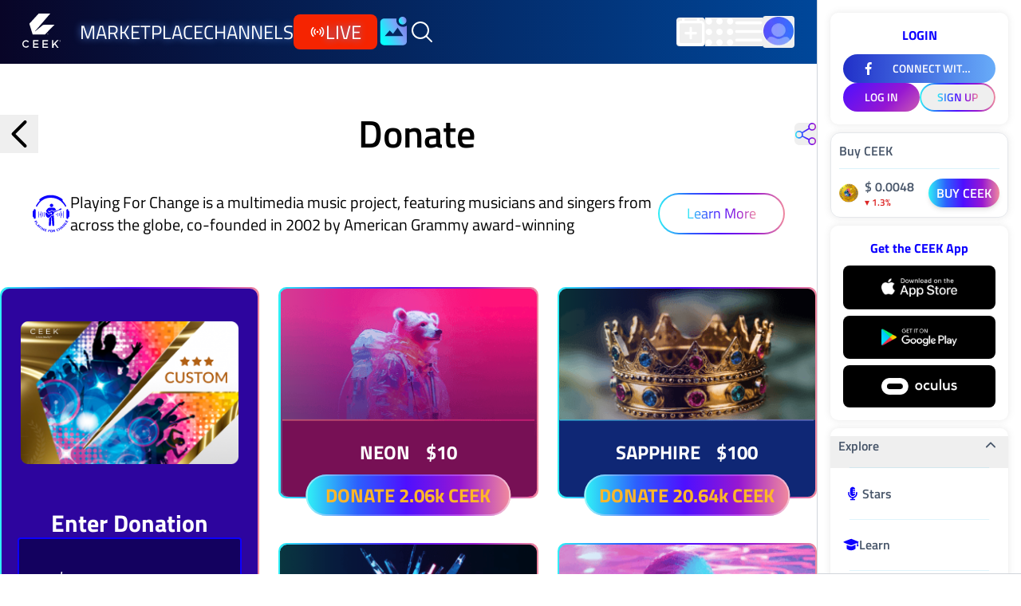

--- FILE ---
content_type: text/html;charset=utf-8
request_url: https://www.ceek.com/donation/?contentId=5f4f3b27b298917ec1a6801a&type=live/
body_size: 8355
content:
<!DOCTYPE html><html  lang="en"><head><meta charset="UTF-8">
<meta name="viewport" content="width=device-width, initial-scale=1">
<link rel="preconnect" href="https://d2ceuw8cghvaue.cloudfront.net">
<script src="https://player.live-video.net/1.30.0/amazon-ivs-videojs-tech.min.js" async defer></script>
<link rel="stylesheet" href="/_nuxt/entry.78c8ed15.css" crossorigin>
<link rel="modulepreload" as="script" crossorigin href="/_nuxt/0fa048f5.js">
<link rel="preload" as="font" crossorigin href="/fonts/Montserrat-normal-400-cyrillic-ext.woff2">
<link rel="preload" as="font" crossorigin href="/fonts/Poppins-normal-300-latin-ext.woff2">
<link rel="preload" as="font" crossorigin href="/_fonts/NaPFcZTIAOhVxoMyOr9n_E7fdMbepI5Db5ycm2A2xcCP-XL4D7uuquXNDqVMb873MAMTuA1cUdb88KlqKGOVlbYw.woff2">
<script src="https://static.cloudflareinsights.com/beacon.min.js" defer data-cf-beacon="{&quot;token&quot;: &quot;80a81dbdfd0f4ae3836e26605d9d8a27&quot;}"></script>
<link rel="prefetch" as="script" crossorigin href="/_nuxt/server-component.55cebfd1.js">
<link rel="prefetch" as="script" crossorigin href="/_nuxt/details.3701641f.js">
<link rel="prefetch" as="script" crossorigin href="/_nuxt/Avatar.c2dee650.js">
<link rel="prefetch" as="script" crossorigin href="/_nuxt/getFileAndUrl.132db20d.js">
<link rel="prefetch" as="script" crossorigin href="/_nuxt/Like.fdca5bc1.js">
<link rel="prefetch" as="script" crossorigin href="/_nuxt/Share.8afe7123.js">
<link rel="prefetch" as="script" crossorigin href="/_nuxt/popper.esm.00d44f59.js">
<link rel="prefetch" as="script" crossorigin href="/_nuxt/BaseWrapper.464f5235.js">
<link rel="prefetch" as="script" crossorigin href="/_nuxt/user.45c6767f.js">
<link rel="prefetch" as="script" crossorigin href="/_nuxt/likes.ac519a52.js">
<link rel="prefetch" as="script" crossorigin href="/_nuxt/useLikeAction.b5a8aba7.js">
<link rel="prefetch" as="script" crossorigin href="/_nuxt/useSeoMetaWrapper.becf7705.js">
<link rel="prefetch" as="style" crossorigin href="/_nuxt/LinkPreview.78d71573.css">
<link rel="prefetch" as="script" crossorigin href="/_nuxt/details.feed.71dcd3a3.js">
<link rel="prefetch" as="script" crossorigin href="/_nuxt/Details.tab.feed.vue.5fdf7248.js">
<link rel="prefetch" as="script" crossorigin href="/_nuxt/Card.vue.4162b3ed.js">
<link rel="prefetch" as="script" crossorigin href="/_nuxt/usePostStatusChage.9ed01eb9.js">
<link rel="prefetch" as="script" crossorigin href="/_nuxt/ChevronDownIcon.45dc544f.js">
<link rel="prefetch" as="script" crossorigin href="/_nuxt/donations.6e4b22d9.js">
<link rel="prefetch" as="script" crossorigin href="/_nuxt/Metadata.vue.fba960f0.js">
<link rel="prefetch" as="script" crossorigin href="/_nuxt/listbox.16b0a267.js">
<link rel="prefetch" as="script" crossorigin href="/_nuxt/form.86191ee7.js">
<link rel="prefetch" as="script" crossorigin href="/_nuxt/use-text-value.21eadd9e.js">
<link rel="prefetch" as="script" crossorigin href="/_nuxt/calculate-active-index.81044333.js">
<link rel="prefetch" as="script" crossorigin href="/_nuxt/toFormattedNumber.0d45998c.js">
<link rel="prefetch" as="script" crossorigin href="/_nuxt/Donate.vue.0e1d6791.js">
<link rel="prefetch" as="script" crossorigin href="/_nuxt/LoaderCircle.ffda3c8c.js">
<link rel="prefetch" as="script" crossorigin href="/_nuxt/index.4c1314a6.js">
<link rel="prefetch" as="script" crossorigin href="/_nuxt/LinkPreview.35aed5ae.js">
<link rel="prefetch" as="script" crossorigin href="/_nuxt/useWatchedCountFormat.3acaacde.js">
<link rel="prefetch" as="script" crossorigin href="/_nuxt/useHumanReadableDateFormatter.6b6e53da.js">
<link rel="prefetch" as="script" crossorigin href="/_nuxt/showDonateAction.cc831c46.js">
<link rel="prefetch" as="script" crossorigin href="/_nuxt/HoverPreview.vue.36735c81.js">
<link rel="prefetch" as="script" crossorigin href="/_nuxt/Reminder.vue.72b8659c.js">
<link rel="prefetch" as="script" crossorigin href="/_nuxt/CardVideoCategories.05981db4.js">
<link rel="prefetch" as="script" crossorigin href="/_nuxt/useLiveConstants.68867438.js">
<link rel="prefetch" as="script" crossorigin href="/_nuxt/beautifyDuration.cf49fbac.js">
<link rel="prefetch" as="script" crossorigin href="/_nuxt/useCompactNumber.15be33a3.js">
<link rel="prefetch" as="script" crossorigin href="/_nuxt/CardVideoSkeleton.3b37a5ab.js">
<link rel="prefetch" as="script" crossorigin href="/_nuxt/LoadMore.3a3235de.js">
<link rel="prefetch" as="script" crossorigin href="/_nuxt/feed.660bead3.js">
<link rel="prefetch" as="script" crossorigin href="/_nuxt/resolvePostCardView.a019fee5.js">
<link rel="prefetch" as="script" crossorigin href="/_nuxt/usePagination.5946fe14.js">
<link rel="prefetch" as="script" crossorigin href="/_nuxt/details.videos.245db7c7.js">
<link rel="prefetch" as="script" crossorigin href="/_nuxt/Search.2115a9f4.js">
<link rel="prefetch" as="script" crossorigin href="/_nuxt/Dynamic.vue.66e68f8a.js">
<link rel="prefetch" as="script" crossorigin href="/_nuxt/CheckIcon.1249262a.js">
<link rel="prefetch" as="script" crossorigin href="/_nuxt/FlexWrapper.fe470ddf.js">
<link rel="prefetch" as="script" crossorigin href="/_nuxt/Native.bcce0788.js">
<link rel="prefetch" as="script" crossorigin href="/_nuxt/details.bio.6276814d.js">
<link rel="prefetch" as="style" crossorigin href="/_nuxt/Base.97f5600d.css">
<link rel="prefetch" as="style" crossorigin href="/_nuxt/Editor.2e304d76.css">
<link rel="prefetch" as="style" crossorigin href="/_nuxt/c-file-video-upload.d0a3aa45.css">
<link rel="prefetch" as="style" crossorigin href="/_nuxt/c-progress.31b039f0.css">
<link rel="prefetch" as="style" crossorigin href="/_nuxt/Tooltip.e293f6bf.css">
<link rel="prefetch" as="style" crossorigin href="/_nuxt/style.ec784605.css">
<link rel="prefetch" as="script" crossorigin href="/_nuxt/details.posts.0b0a9265.js">
<link rel="prefetch" as="script" crossorigin href="/_nuxt/List.vue.38d5dbac.js">
<link rel="prefetch" as="script" crossorigin href="/_nuxt/Banner.vue.36f3c2c3.js">
<link rel="prefetch" as="script" crossorigin href="/_nuxt/Base.1b6de5ba.js">
<link rel="prefetch" as="script" crossorigin href="/_nuxt/Editor.vue.021dd3fa.js">
<link rel="prefetch" as="script" crossorigin href="/_nuxt/index.6984bdba.js">
<link rel="prefetch" as="script" crossorigin href="/_nuxt/interval.eb067643.js">
<link rel="prefetch" as="script" crossorigin href="/_nuxt/Hashtags.7907a3c9.js">
<link rel="prefetch" as="script" crossorigin href="/_nuxt/ImageCollage.vue.34a72280.js">
<link rel="prefetch" as="script" crossorigin href="/_nuxt/c-file-video-upload.b7a1e7b5.js">
<link rel="prefetch" as="script" crossorigin href="/_nuxt/index.b1817b74.js">
<link rel="prefetch" as="script" crossorigin href="/_nuxt/c-progress.vue.8b3dc6a3.js">
<link rel="prefetch" as="script" crossorigin href="/_nuxt/c-wrapper.ba17cdf6.js">
<link rel="prefetch" as="script" crossorigin href="/_nuxt/useFileUpload.client.e062717d.js">
<link rel="prefetch" as="script" crossorigin href="/_nuxt/logger.c6810cb7.js">
<link rel="prefetch" as="script" crossorigin href="/_nuxt/Tooltip.85b39f26.js">
<link rel="prefetch" as="script" crossorigin href="/_nuxt/style.ac7f930b.js">
<link rel="prefetch" as="script" crossorigin href="/_nuxt/ogParser.c6498af4.js">
<link rel="prefetch" as="script" crossorigin href="/_nuxt/Skeleton.2833ac09.js">
<link rel="prefetch" as="script" crossorigin href="/_nuxt/details.merch.46a744ef.js">
<link rel="prefetch" as="script" crossorigin href="/_nuxt/index.vue.12dd4c1d.js">
<link rel="prefetch" as="script" crossorigin href="/_nuxt/details.blog.99ecb809.js">
<link rel="prefetch" as="script" crossorigin href="/_nuxt/PostCard.fb9bdb17.js">
<link rel="prefetch" as="script" crossorigin href="/_nuxt/checkArtistStatus.0e871990.js">
<link rel="prefetch" as="script" crossorigin href="/_nuxt/isArtist.4ab06ea5.js">
<link rel="prefetch" as="script" crossorigin href="/_nuxt/auth.6dc1c54a.js">
<link rel="prefetch" as="script" crossorigin href="/_nuxt/preferences.38da717a.js">
<link rel="prefetch" as="script" crossorigin href="/_nuxt/default.d7dbd29b.js">
<link rel="prefetch" as="script" crossorigin href="/_nuxt/TheBanner.vue.d551d35e.js">
<link rel="prefetch" as="script" crossorigin href="/_nuxt/EnvironmentTag.vue.e314bc8b.js">
<link rel="prefetch" as="script" crossorigin href="/_nuxt/TheFooter.c6eedef2.js">
<link rel="prefetch" as="script" crossorigin href="/_nuxt/LazyImage.0d9032d3.js">
<link rel="prefetch" as="script" crossorigin href="/_nuxt/PhotoIcon.154367e8.js">
<link rel="prefetch" as="script" crossorigin href="/_nuxt/TheMobileNavigation.client.deaca1ad.js">
<link rel="prefetch" as="script" crossorigin href="/_nuxt/once.a8db8212.js">
<link rel="prefetch" as="style" crossorigin href="/_nuxt/double-sided.64ea42d3.css">
<link rel="prefetch" as="script" crossorigin href="/_nuxt/double-sided.803df735.js">
<link rel="prefetch" as="script" crossorigin href="/_nuxt/SignUpForUpdates.vue.5d6d359b.js">
<link rel="prefetch" as="script" crossorigin href="/_nuxt/CopyWrapper.4d7318e0.js">
<link rel="prefetch" as="script" crossorigin href="/_nuxt/ChevronDownIcon.303bb7ea.js">
<link rel="prefetch" as="script" crossorigin href="/_nuxt/empty.472d2db8.js">
<link rel="prefetch" as="script" crossorigin href="/_nuxt/minimal.ee03602a.js">
<link rel="prefetch" as="style" crossorigin href="/_nuxt/scroller-with-aside.a2b09981.css">
<link rel="prefetch" as="script" crossorigin href="/_nuxt/scroller-with-aside.66a935ce.js">
<link rel="prefetch" as="script" crossorigin href="/_nuxt/scroller.9025784a.js">
<link rel="prefetch" as="script" crossorigin href="/_nuxt/swiper-element.78752885.js">
<link rel="prefetch" as="script" crossorigin href="/_nuxt/get-element-params.0af5389a.js">
<link rel="prefetch" as="script" crossorigin href="/_nuxt/swiper-element-bundle.be538aaf.js">
<link rel="prefetch" as="script" crossorigin href="/_nuxt/sentry.client.config.dd748359.js">
<link rel="prefetch" as="script" crossorigin href="/_nuxt/2fa-user.6ba7353c.js">
<link rel="prefetch" as="script" crossorigin href="/_nuxt/360-marker.6239aeb5.js">
<link rel="prefetch" as="script" crossorigin href="/_nuxt/360-play.4e5171c6.js">
<link rel="prefetch" as="script" crossorigin href="/_nuxt/404.db5ba5d3.js">
<link rel="prefetch" as="script" crossorigin href="/_nuxt/AI.cfc54f16.js">
<link rel="prefetch" as="script" crossorigin href="/_nuxt/Arrow.8fa5382f.js">
<link rel="prefetch" as="script" crossorigin href="/_nuxt/GRADIENT.c5856037.js">
<link rel="prefetch" as="script" crossorigin href="/_nuxt/GRADIENT_CHAT.6bee4cd2.js">
<link rel="prefetch" as="script" crossorigin href="/_nuxt/SliderArrow.1b4aa726.js">
<link rel="prefetch" as="script" crossorigin href="/_nuxt/airdrop.97b66499.js">
<link rel="prefetch" as="script" crossorigin href="/_nuxt/airtel.aae43c92.js">
<link rel="prefetch" as="script" crossorigin href="/_nuxt/android-logo.0ef8eeca.js">
<link rel="prefetch" as="script" crossorigin href="/_nuxt/app-store.fc105d70.js">
<link rel="prefetch" as="script" crossorigin href="/_nuxt/apple-logo.e4288cbb.js">
<link rel="prefetch" as="script" crossorigin href="/_nuxt/apple-vision-pro.44ce1daf.js">
<link rel="prefetch" as="script" crossorigin href="/_nuxt/app-store.e6a24e8c.js">
<link rel="prefetch" as="script" crossorigin href="/_nuxt/google-play.858262ef.js">
<link rel="prefetch" as="script" crossorigin href="/_nuxt/oculus.2e274b87.js">
<link rel="prefetch" as="script" crossorigin href="/_nuxt/vive.b5b6d419.js">
<link rel="prefetch" as="script" crossorigin href="/_nuxt/arrow-base.691a14b8.js">
<link rel="prefetch" as="script" crossorigin href="/_nuxt/arrow-down.89bee6c2.js">
<link rel="prefetch" as="script" crossorigin href="/_nuxt/artist_bio.3e273a16.js">
<link rel="prefetch" as="script" crossorigin href="/_nuxt/artist_circle.06f10fb6.js">
<link rel="prefetch" as="script" crossorigin href="/_nuxt/artist_feed.ab35cc23.js">
<link rel="prefetch" as="script" crossorigin href="/_nuxt/artist_merch.979bd925.js">
<link rel="prefetch" as="script" crossorigin href="/_nuxt/artist_photos.21573c13.js">
<link rel="prefetch" as="script" crossorigin href="/_nuxt/artist_posts.b21bf575.js">
<link rel="prefetch" as="script" crossorigin href="/_nuxt/artist_videos.9b4c0961.js">
<link rel="prefetch" as="script" crossorigin href="/_nuxt/aside-blog-icon.a8d94d88.js">
<link rel="prefetch" as="script" crossorigin href="/_nuxt/back.a5c849ed.js">
<link rel="prefetch" as="script" crossorigin href="/_nuxt/banner.0308a6c8.js">
<link rel="prefetch" as="script" crossorigin href="/_nuxt/basketball.4eb0131e.js">
<link rel="prefetch" as="script" crossorigin href="/_nuxt/blog.d4f82202.js">
<link rel="prefetch" as="script" crossorigin href="/_nuxt/bnb.a7a5915f.js">
<link rel="prefetch" as="script" crossorigin href="/_nuxt/cake.9ca6f1b0.js">
<link rel="prefetch" as="script" crossorigin href="/_nuxt/calendar.daee8935.js">
<link rel="prefetch" as="script" crossorigin href="/_nuxt/calendar2.2fb791e2.js">
<link rel="prefetch" as="script" crossorigin href="/_nuxt/camera-solid.4a94b3d7.js">
<link rel="prefetch" as="script" crossorigin href="/_nuxt/cardboard.f67a95d2.js">
<link rel="prefetch" as="script" crossorigin href="/_nuxt/cart.a4edd3e7.js">
<link rel="prefetch" as="script" crossorigin href="/_nuxt/ceek-land.ddc93383.js">
<link rel="prefetch" as="script" crossorigin href="/_nuxt/ceek-tokens.7d38d7b6.js">
<link rel="prefetch" as="script" crossorigin href="/_nuxt/ceek_logo_text.c3f97090.js">
<link rel="prefetch" as="script" crossorigin href="/_nuxt/challenge-slider-thumb.d68804ab.js">
<link rel="prefetch" as="script" crossorigin href="/_nuxt/change-avatar.fe72a639.js">
<link rel="prefetch" as="script" crossorigin href="/_nuxt/chat-alternative.fc1b486b.js">
<link rel="prefetch" as="script" crossorigin href="/_nuxt/chat-navigation.d5a5b8ee.js">
<link rel="prefetch" as="script" crossorigin href="/_nuxt/chat-outline.8139de8e.js">
<link rel="prefetch" as="script" crossorigin href="/_nuxt/circle-check.9590e8c7.js">
<link rel="prefetch" as="script" crossorigin href="/_nuxt/circle-play.b11715fc.js">
<link rel="prefetch" as="script" crossorigin href="/_nuxt/clock-outline.652619e5.js">
<link rel="prefetch" as="script" crossorigin href="/_nuxt/clock.877abfc7.js">
<link rel="prefetch" as="script" crossorigin href="/_nuxt/close.d8cff7b5.js">
<link rel="prefetch" as="script" crossorigin href="/_nuxt/clothes.65590781.js">
<link rel="prefetch" as="script" crossorigin href="/_nuxt/copy.af15df84.js">
<link rel="prefetch" as="script" crossorigin href="/_nuxt/create-event.f1429b8c.js">
<link rel="prefetch" as="script" crossorigin href="/_nuxt/credit-card.3dee7f46.js">
<link rel="prefetch" as="script" crossorigin href="/_nuxt/crown.e5c318cb.js">
<link rel="prefetch" as="script" crossorigin href="/_nuxt/dashboard.a9676da5.js">
<link rel="prefetch" as="script" crossorigin href="/_nuxt/donation-coin.c5d2e286.js">
<link rel="prefetch" as="script" crossorigin href="/_nuxt/dots3.934660bd.js">
<link rel="prefetch" as="script" crossorigin href="/_nuxt/dots6.5576f579.js">
<link rel="prefetch" as="script" crossorigin href="/_nuxt/download.1867e7fb.js">
<link rel="prefetch" as="script" crossorigin href="/_nuxt/vr-headphones.0702e12e.js">
<link rel="prefetch" as="script" crossorigin href="/_nuxt/vr-headset.bc2e12e9.js">
<link rel="prefetch" as="script" crossorigin href="/_nuxt/drag-n-drop.b95b5e8f.js">
<link rel="prefetch" as="script" crossorigin href="/_nuxt/duration.14f4ac1c.js">
<link rel="prefetch" as="script" crossorigin href="/_nuxt/channel.e0402c74.js">
<link rel="prefetch" as="script" crossorigin href="/_nuxt/fans.a4e61f50.js">
<link rel="prefetch" as="script" crossorigin href="/_nuxt/revenue.37d79398.js">
<link rel="prefetch" as="script" crossorigin href="/_nuxt/sales.172d57dc.js">
<link rel="prefetch" as="script" crossorigin href="/_nuxt/view.2fe06cf6.js">
<link rel="prefetch" as="script" crossorigin href="/_nuxt/edit.2c2991a6.js">
<link rel="prefetch" as="script" crossorigin href="/_nuxt/email-rounded.b242e49c.js">
<link rel="prefetch" as="script" crossorigin href="/_nuxt/email.0f505e83.js">
<link rel="prefetch" as="script" crossorigin href="/_nuxt/Angry.82590cde.js">
<link rel="prefetch" as="script" crossorigin href="/_nuxt/FDancer.f42fc0f6.js">
<link rel="prefetch" as="script" crossorigin href="/_nuxt/Fire.593c0eaf.js">
<link rel="prefetch" as="script" crossorigin href="/_nuxt/Haha.b3d5bb4e.js">
<link rel="prefetch" as="script" crossorigin href="/_nuxt/Heart.af394fd8.js">
<link rel="prefetch" as="script" crossorigin href="/_nuxt/HeartEyes.a53979aa.js">
<link rel="prefetch" as="script" crossorigin href="/_nuxt/Like.b88df6e3.js">
<link rel="prefetch" as="script" crossorigin href="/_nuxt/MDancer.e57b82f9.js">
<link rel="prefetch" as="script" crossorigin href="/_nuxt/Rose.85eb7509.js">
<link rel="prefetch" as="script" crossorigin href="/_nuxt/Sad.82ceef93.js">
<link rel="prefetch" as="script" crossorigin href="/_nuxt/Wine.fbb464a8.js">
<link rel="prefetch" as="script" crossorigin href="/_nuxt/Wow.3bb76ba8.js">
<link rel="prefetch" as="script" crossorigin href="/_nuxt/error-comment.301b738a.js">
<link rel="prefetch" as="script" crossorigin href="/_nuxt/events.9b8b51b7.js">
<link rel="prefetch" as="script" crossorigin href="/_nuxt/explore.0be160d1.js">
<link rel="prefetch" as="script" crossorigin href="/_nuxt/ext.f761e1bf.js">
<link rel="prefetch" as="script" crossorigin href="/_nuxt/eye-auth.ffc98215.js">
<link rel="prefetch" as="script" crossorigin href="/_nuxt/eye-off.393f1f04.js">
<link rel="prefetch" as="script" crossorigin href="/_nuxt/eye.9ff22f58.js">
<link rel="prefetch" as="script" crossorigin href="/_nuxt/face-smile-icon.bdde7664.js">
<link rel="prefetch" as="script" crossorigin href="/_nuxt/facebook-auth.e0aff678.js">
<link rel="prefetch" as="script" crossorigin href="/_nuxt/facebook.8d2ffd67.js">
<link rel="prefetch" as="script" crossorigin href="/_nuxt/fullscreen.e8d25aa3.js">
<link rel="prefetch" as="script" crossorigin href="/_nuxt/gmail.db4b42f5.js">
<link rel="prefetch" as="script" crossorigin href="/_nuxt/golive.12cc27c1.js">
<link rel="prefetch" as="script" crossorigin href="/_nuxt/google-play.89af8bea.js">
<link rel="prefetch" as="script" crossorigin href="/_nuxt/grid_view.d71f330f.js">
<link rel="prefetch" as="script" crossorigin href="/_nuxt/header-posts-icon.8ffd7545.js">
<link rel="prefetch" as="script" crossorigin href="/_nuxt/menu.fbab8923.js">
<link rel="prefetch" as="script" crossorigin href="/_nuxt/money.d4a92aea.js">
<link rel="prefetch" as="script" crossorigin href="/_nuxt/plus.86b8da85.js">
<link rel="prefetch" as="script" crossorigin href="/_nuxt/post.98418841.js">
<link rel="prefetch" as="script" crossorigin href="/_nuxt/search.f1d9bd41.js">
<link rel="prefetch" as="script" crossorigin href="/_nuxt/trophy.257e4010.js">
<link rel="prefetch" as="script" crossorigin href="/_nuxt/headphone.6cfab114.js">
<link rel="prefetch" as="script" crossorigin href="/_nuxt/heart-outline.4005c50c.js">
<link rel="prefetch" as="script" crossorigin href="/_nuxt/heart.c892d9e9.js">
<link rel="prefetch" as="script" crossorigin href="/_nuxt/channel.ad92e74b.js">
<link rel="prefetch" as="script" crossorigin href="/_nuxt/featured.51a7d472.js">
<link rel="prefetch" as="script" crossorigin href="/_nuxt/new.1f73d34b.js">
<link rel="prefetch" as="script" crossorigin href="/_nuxt/channel.7ff3dbdf.js">
<link rel="prefetch" as="script" crossorigin href="/_nuxt/featured.e4bd8831.js">
<link rel="prefetch" as="script" crossorigin href="/_nuxt/learn.8bff9ab8.js">
<link rel="prefetch" as="script" crossorigin href="/_nuxt/new.84fb73d6.js">
<link rel="prefetch" as="script" crossorigin href="/_nuxt/popular.dc70538a.js">
<link rel="prefetch" as="script" crossorigin href="/_nuxt/posts.038576a1.js">
<link rel="prefetch" as="script" crossorigin href="/_nuxt/trending.dd8f002b.js">
<link rel="prefetch" as="script" crossorigin href="/_nuxt/popular.a426a848.js">
<link rel="prefetch" as="script" crossorigin href="/_nuxt/trending.8758acef.js">
<link rel="prefetch" as="script" crossorigin href="/_nuxt/home.24858922.js">
<link rel="prefetch" as="script" crossorigin href="/_nuxt/htc-vive.cecf7216.js">
<link rel="prefetch" as="script" crossorigin href="/_nuxt/image.dbc7c1c1.js">
<link rel="prefetch" as="script" crossorigin href="/_nuxt/info-circle.2b931c6f.js">
<link rel="prefetch" as="script" crossorigin href="/_nuxt/info-round.4ae9480b.js">
<link rel="prefetch" as="script" crossorigin href="/_nuxt/learn.a9e2acb1.js">
<link rel="prefetch" as="script" crossorigin href="/_nuxt/lines3.d5ee76d9.js">
<link rel="prefetch" as="script" crossorigin href="/_nuxt/list_view.496368e6.js">
<link rel="prefetch" as="script" crossorigin href="/_nuxt/live.20f1cd73.js">
<link rel="prefetch" as="script" crossorigin href="/_nuxt/lock.2129e083.js">
<link rel="prefetch" as="script" crossorigin href="/_nuxt/login.315c5e18.js">
<link rel="prefetch" as="script" crossorigin href="/_nuxt/logo.afb8cede.js">
<link rel="prefetch" as="script" crossorigin href="/_nuxt/mail.8665a4b6.js">
<link rel="prefetch" as="script" crossorigin href="/_nuxt/marketplace.b11e3921.js">
<link rel="prefetch" as="script" crossorigin href="/_nuxt/money-alt.03a1c000.js">
<link rel="prefetch" as="script" crossorigin href="/_nuxt/money.8c8e7993.js">
<link rel="prefetch" as="script" crossorigin href="/_nuxt/shield.488de58e.js">
<link rel="prefetch" as="script" crossorigin href="/_nuxt/meta-oculus.ba76d6a2.js">
<link rel="prefetch" as="script" crossorigin href="/_nuxt/metamask.ba339548.js">
<link rel="prefetch" as="script" crossorigin href="/_nuxt/miami-gardens.5d27a9dc.js">
<link rel="prefetch" as="script" crossorigin href="/_nuxt/more-options.b8777de9.js">
<link rel="prefetch" as="script" crossorigin href="/_nuxt/artists.13629c36.js">
<link rel="prefetch" as="script" crossorigin href="/_nuxt/blogs.6df4d40e.js">
<link rel="prefetch" as="script" crossorigin href="/_nuxt/channels.7b8f44bf.js">
<link rel="prefetch" as="script" crossorigin href="/_nuxt/recommended.0bda8b17.js">
<link rel="prefetch" as="script" crossorigin href="/_nuxt/watched.969b055a.js">
<link rel="prefetch" as="script" crossorigin href="/_nuxt/notification.8dcc5d3b.js">
<link rel="prefetch" as="script" crossorigin href="/_nuxt/oculus.50dfc7c1.js">
<link rel="prefetch" as="script" crossorigin href="/_nuxt/outlook.0b194760.js">
<link rel="prefetch" as="script" crossorigin href="/_nuxt/ball.4e6a0d15.js">
<link rel="prefetch" as="script" crossorigin href="/_nuxt/tmobile.238c0420.js">
<link rel="prefetch" as="script" crossorigin href="/_nuxt/universal.93267d8c.js">
<link rel="prefetch" as="script" crossorigin href="/_nuxt/paystack.e2b4983a.js">
<link rel="prefetch" as="script" crossorigin href="/_nuxt/pencil.7fbac73e.js">
<link rel="prefetch" as="script" crossorigin href="/_nuxt/people-team.c4bee606.js">
<link rel="prefetch" as="script" crossorigin href="/_nuxt/person-play.20504775.js">
<link rel="prefetch" as="script" crossorigin href="/_nuxt/photo-outline.861fe6a8.js">
<link rel="prefetch" as="script" crossorigin href="/_nuxt/pin.61325ec6.js">
<link rel="prefetch" as="script" crossorigin href="/_nuxt/pinterest.3f59a17f.js">
<link rel="prefetch" as="script" crossorigin href="/_nuxt/pip.7b31df9b.js">
<link rel="prefetch" as="script" crossorigin href="/_nuxt/play-all.c9d4181f.js">
<link rel="prefetch" as="script" crossorigin href="/_nuxt/play-toggle.50727533.js">
<link rel="prefetch" as="script" crossorigin href="/_nuxt/avatar.30fbc11a.js">
<link rel="prefetch" as="script" crossorigin href="/_nuxt/chat.90c22bab.js">
<link rel="prefetch" as="script" crossorigin href="/_nuxt/fullscreen_off.090c5864.js">
<link rel="prefetch" as="script" crossorigin href="/_nuxt/fullscreen_on.cf8580bd.js">
<link rel="prefetch" as="script" crossorigin href="/_nuxt/gems.eee7eac2.js">
<link rel="prefetch" as="script" crossorigin href="/_nuxt/loop.e9aa8f26.js">
<link rel="prefetch" as="script" crossorigin href="/_nuxt/merch.ce6dff9b.js">
<link rel="prefetch" as="script" crossorigin href="/_nuxt/next.f029ed7d.js">
<link rel="prefetch" as="script" crossorigin href="/_nuxt/pause.bd853f28.js">
<link rel="prefetch" as="script" crossorigin href="/_nuxt/phone-end.04273899.js">
<link rel="prefetch" as="script" crossorigin href="/_nuxt/play.d8ee86fa.js">
<link rel="prefetch" as="script" crossorigin href="/_nuxt/related.44a29edd.js">
<link rel="prefetch" as="script" crossorigin href="/_nuxt/reminder.89f621fb.js">
<link rel="prefetch" as="script" crossorigin href="/_nuxt/skip.3e640b10.js">
<link rel="prefetch" as="script" crossorigin href="/_nuxt/full.0bd00a5e.js">
<link rel="prefetch" as="script" crossorigin href="/_nuxt/low.443d8e49.js">
<link rel="prefetch" as="script" crossorigin href="/_nuxt/muted.65fece8a.js">
<link rel="prefetch" as="script" crossorigin href="/_nuxt/posts-icon.62b09382.js">
<link rel="prefetch" as="script" crossorigin href="/_nuxt/ceek-picks.e1c2bcb7.js">
<link rel="prefetch" as="script" crossorigin href="/_nuxt/challenge.836e37df.js">
<link rel="prefetch" as="script" crossorigin href="/_nuxt/emoji.dd0fa235.js">
<link rel="prefetch" as="script" crossorigin href="/_nuxt/send.fece5379.js">
<link rel="prefetch" as="script" crossorigin href="/_nuxt/fullscreen.a4119e95.js">
<link rel="prefetch" as="script" crossorigin href="/_nuxt/edit-outline.b6fa7e3e.js">
<link rel="prefetch" as="script" crossorigin href="/_nuxt/pin-post.2cecf021.js">
<link rel="prefetch" as="script" crossorigin href="/_nuxt/popular.5cec3f71.js">
<link rel="prefetch" as="script" crossorigin href="/_nuxt/question-help.1438581e.js">
<link rel="prefetch" as="script" crossorigin href="/_nuxt/question-share.2f1073f3.js">
<link rel="prefetch" as="script" crossorigin href="/_nuxt/trending.ca91d26e.js">
<link rel="prefetch" as="script" crossorigin href="/_nuxt/un-pin-post.6410d8b6.js">
<link rel="prefetch" as="script" crossorigin href="/_nuxt/whats-new.b9108e89.js">
<link rel="prefetch" as="script" crossorigin href="/_nuxt/radar-active.15ed0d96.js">
<link rel="prefetch" as="script" crossorigin href="/_nuxt/radar.d92d2743.js">
<link rel="prefetch" as="script" crossorigin href="/_nuxt/receive.6aea8702.js">
<link rel="prefetch" as="script" crossorigin href="/_nuxt/recent.8419b0fc.js">
<link rel="prefetch" as="script" crossorigin href="/_nuxt/reddit.cf1a60de.js">
<link rel="prefetch" as="script" crossorigin href="/_nuxt/rename.e2d99be2.js">
<link rel="prefetch" as="script" crossorigin href="/_nuxt/search.fa1f56a9.js">
<link rel="prefetch" as="script" crossorigin href="/_nuxt/send-icon.311a30f8.js">
<link rel="prefetch" as="script" crossorigin href="/_nuxt/send.ec67bd7d.js">
<link rel="prefetch" as="script" crossorigin href="/_nuxt/share.aee9948d.js">
<link rel="prefetch" as="script" crossorigin href="/_nuxt/shop.fae77174.js">
<link rel="prefetch" as="script" crossorigin href="/_nuxt/add-post.25bd83c5.js">
<link rel="prefetch" as="script" crossorigin href="/_nuxt/assets.1e838d99.js">
<link rel="prefetch" as="script" crossorigin href="/_nuxt/blog.027542dc.js">
<link rel="prefetch" as="script" crossorigin href="/_nuxt/buy-ceek.79b77954.js">
<link rel="prefetch" as="script" crossorigin href="/_nuxt/channel.480a712e.js">
<link rel="prefetch" as="script" crossorigin href="/_nuxt/copy.4f63a412.js">
<link rel="prefetch" as="script" crossorigin href="/_nuxt/course.62eab723.js">
<link rel="prefetch" as="script" crossorigin href="/_nuxt/crown.1dffa0b5.js">
<link rel="prefetch" as="script" crossorigin href="/_nuxt/crypto.9d618f1b.js">
<link rel="prefetch" as="script" crossorigin href="/_nuxt/event.67373060.js">
<link rel="prefetch" as="script" crossorigin href="/_nuxt/events-calendar.8a2911dc.js">
<link rel="prefetch" as="script" crossorigin href="/_nuxt/globe.95b2944d.js">
<link rel="prefetch" as="script" crossorigin href="/_nuxt/heart.e9316a4a.js">
<link rel="prefetch" as="script" crossorigin href="/_nuxt/logout.ddc54762.js">
<link rel="prefetch" as="script" crossorigin href="/_nuxt/lots.223476a5.js">
<link rel="prefetch" as="script" crossorigin href="/_nuxt/multistream.a6c3410f.js">
<link rel="prefetch" as="script" crossorigin href="/_nuxt/my-account.569fd772.js">
<link rel="prefetch" as="script" crossorigin href="/_nuxt/receive.73348cb8.js">
<link rel="prefetch" as="script" crossorigin href="/_nuxt/redeem.7111c5e1.js">
<link rel="prefetch" as="script" crossorigin href="/_nuxt/refresh.63b90774.js">
<link rel="prefetch" as="script" crossorigin href="/_nuxt/rocket.62ed55e2.js">
<link rel="prefetch" as="script" crossorigin href="/_nuxt/blog.fb80a538.js">
<link rel="prefetch" as="script" crossorigin href="/_nuxt/buy-land.345b3d0f.js">
<link rel="prefetch" as="script" crossorigin href="/_nuxt/ceek-tokens.32d21994.js">
<link rel="prefetch" as="script" crossorigin href="/_nuxt/creator.19e80e57.js">
<link rel="prefetch" as="script" crossorigin href="/_nuxt/donate.f75789a1.js">
<link rel="prefetch" as="script" crossorigin href="/_nuxt/learn.dd111899.js">
<link rel="prefetch" as="script" crossorigin href="/_nuxt/shop.079c7476.js">
<link rel="prefetch" as="script" crossorigin href="/_nuxt/venues.93499af3.js">
<link rel="prefetch" as="script" crossorigin href="/_nuxt/send.3f1bd121.js">
<link rel="prefetch" as="script" crossorigin href="/_nuxt/settings.1d1a6db9.js">
<link rel="prefetch" as="script" crossorigin href="/_nuxt/transactions.cdad6ca8.js">
<link rel="prefetch" as="script" crossorigin href="/_nuxt/upgrade.395bfbad.js">
<link rel="prefetch" as="script" crossorigin href="/_nuxt/video.05daf624.js">
<link rel="prefetch" as="script" crossorigin href="/_nuxt/wallet-solid.b250168f.js">
<link rel="prefetch" as="script" crossorigin href="/_nuxt/wallet.46600886.js">
<link rel="prefetch" as="script" crossorigin href="/_nuxt/signup.2f5bc913.js">
<link rel="prefetch" as="script" crossorigin href="/_nuxt/spinner.d3d2c234.js">
<link rel="prefetch" as="script" crossorigin href="/_nuxt/star-details-search.c4b437df.js">
<link rel="prefetch" as="script" crossorigin href="/_nuxt/stars-effect.60a34407.js">
<link rel="prefetch" as="script" crossorigin href="/_nuxt/stars.2a305489.js">
<link rel="prefetch" as="script" crossorigin href="/_nuxt/success.5468bcd0.js">
<link rel="prefetch" as="script" crossorigin href="/_nuxt/system_mail.ff928262.js">
<link rel="prefetch" as="script" crossorigin href="/_nuxt/teleport.945cdaf8.js">
<link rel="prefetch" as="script" crossorigin href="/_nuxt/ticket.686aef44.js">
<link rel="prefetch" as="script" crossorigin href="/_nuxt/align-center.45de7668.js">
<link rel="prefetch" as="script" crossorigin href="/_nuxt/align-justify.bae23d9f.js">
<link rel="prefetch" as="script" crossorigin href="/_nuxt/align-left.d68dd599.js">
<link rel="prefetch" as="script" crossorigin href="/_nuxt/align-right.461c3b81.js">
<link rel="prefetch" as="script" crossorigin href="/_nuxt/blockquote.f24454e5.js">
<link rel="prefetch" as="script" crossorigin href="/_nuxt/bold.cd1a379c.js">
<link rel="prefetch" as="script" crossorigin href="/_nuxt/italian.f1e2799a.js">
<link rel="prefetch" as="script" crossorigin href="/_nuxt/link.66f526c2.js">
<link rel="prefetch" as="script" crossorigin href="/_nuxt/list-dots.2e78296b.js">
<link rel="prefetch" as="script" crossorigin href="/_nuxt/list-numeric.7c5a3341.js">
<link rel="prefetch" as="script" crossorigin href="/_nuxt/underline.46195bba.js">
<link rel="prefetch" as="script" crossorigin href="/_nuxt/transfer.d0d097c9.js">
<link rel="prefetch" as="script" crossorigin href="/_nuxt/trash.859a2861.js">
<link rel="prefetch" as="script" crossorigin href="/_nuxt/triangle.d93e1a7f.js">
<link rel="prefetch" as="script" crossorigin href="/_nuxt/twitter.35df45e7.js">
<link rel="prefetch" as="script" crossorigin href="/_nuxt/unpin.6c29b889.js">
<link rel="prefetch" as="script" crossorigin href="/_nuxt/user-details.503a5f34.js">
<link rel="prefetch" as="script" crossorigin href="/_nuxt/user-placeholder-icon.b3376824.js">
<link rel="prefetch" as="script" crossorigin href="/_nuxt/user-plus.b3c11629.js">
<link rel="prefetch" as="script" crossorigin href="/_nuxt/user.81ad276d.js">
<link rel="prefetch" as="script" crossorigin href="/_nuxt/users.31d0fa1a.js">
<link rel="prefetch" as="script" crossorigin href="/_nuxt/virtual-reality.8e69650d.js">
<link rel="prefetch" as="script" crossorigin href="/_nuxt/volume.00a4148b.js">
<link rel="prefetch" as="script" crossorigin href="/_nuxt/volume_off.623eb6d6.js">
<link rel="prefetch" as="script" crossorigin href="/_nuxt/vr-headset.e5fca5f5.js">
<link rel="prefetch" as="script" crossorigin href="/_nuxt/whatsapp.e1f389e5.js">
<link rel="prefetch" as="script" crossorigin href="/_nuxt/wheel.884ab43c.js">
<link rel="prefetch" as="script" crossorigin href="/_nuxt/yahoo.342f995b.js">
<link rel="prefetch" as="style" crossorigin href="/_nuxt/TheSearch.4628324f.css">
<link rel="prefetch" as="script" crossorigin href="/_nuxt/TheSearch.c71ab808.js">
<link rel="prefetch" as="script" crossorigin href="/_nuxt/CardBlog.7f57238a.js">
<link rel="icon" type="image/png">
<meta name="google-site-verification" content="DyqJK0OFlOV-6jasiZ4VpBIjYbxYCJn4Rx5tApAzbjI">
<meta property="og:type" content="website">
<script type="module" src="/_nuxt/0fa048f5.js" crossorigin></script><script>"use strict";(()=>{const t=window,e=document.documentElement,c=["dark","light"],n=getStorageValue("localStorage","nuxt-color-mode")||"system";let i=n==="system"?u():n;const r=e.getAttribute("data-color-mode-forced");r&&(i=r),l(i),t["__NUXT_COLOR_MODE__"]={preference:n,value:i,getColorScheme:u,addColorScheme:l,removeColorScheme:d};function l(o){const s=""+o+"",a="";e.classList?e.classList.add(s):e.className+=" "+s,a&&e.setAttribute("data-"+a,o)}function d(o){const s=""+o+"",a="";e.classList?e.classList.remove(s):e.className=e.className.replace(new RegExp(s,"g"),""),a&&e.removeAttribute("data-"+a)}function f(o){return t.matchMedia("(prefers-color-scheme"+o+")")}function u(){if(t.matchMedia&&f("").media!=="not all"){for(const o of c)if(f(":"+o).matches)return o}return"light"}})();function getStorageValue(t,e){switch(t){case"localStorage":return window.localStorage.getItem(e);case"sessionStorage":return window.sessionStorage.getItem(e);case"cookie":return getCookie(e);default:return null}}function getCookie(t){const c=("; "+window.document.cookie).split("; "+t+"=");if(c.length===2)return c.pop()?.split(";").shift()}</script></head><body><div id="__nuxt"></div><div id="teleports"></div><script>window.__NUXT_SITE_CONFIG__=(function(a,b,c){return {_context:{name:a,env:"system",url:a,description:a,defaultLocale:a,twitter:a,trailingSlash:a,indexable:a},_priority:{name:b,env:-15,url:b,description:b,defaultLocale:b,twitter:b,trailingSlash:b,indexable:b},defaultLocale:"en",description:"Experience Virtual Concerts, Music, Live Events, Classes, and Metaverse Exclusives from Global Icons and the Best Emerging Stars. Collect, License, or Sell Rare Digital Assets — Own the Future!",env:"production",indexable:c,name:"CEEK",trailingSlash:c,twitter:"@ceek",url:"https:\u002F\u002Fwww.ceek.com"}}("nuxt-site-config:config",-3,true))</script><script type="application/json" data-nuxt-data="nuxt-app" data-ssr="false" id="__NUXT_DATA__">[{"serverRendered":1},false]</script>
<script>window.__NUXT__={};window.__NUXT__.config={public:{fbAppId:"356238951221544",linkPreviewAllowedOrigins:[],bscScanUrl:"https://api.bscscan.com",SEO_DOMAIN:"www.ceek.com",BASIC_AUTH:"false",ENV_LABEL:"production",SOCKET_URL:"https://chat.ceek.com",CDN_URL:"https://d1ami4jf6tj5dr.cloudfront.net",NO_LAMBDA_CDN_URL:"https://d9mhdj13o9iyn.cloudfront.net",PAYSTACK_PUBLIC_KEY:"pk_live_1fed833163b99fbaed7269c1e0ca1660b4cbd347",PAYPAL_PUBLIC_KEY:"AS5zkY8d8dRnfMcq-2tKOQ7IlDqLx4HQ5zF6aQk24I0fWXqBVcuzTRuZHt2Us5bOXjQiV0AVLlHLCxdg",RECAPTCHA_SITE_KEY:"6Lf7ek8qAAAAACUp2yHXljN_2mDZLa0QcUVfs-0q",RECAPTCHA_SECRET_KEY:"6Lf7ek8qAAAAAKIkim_F3B0PnUwJBQj4YpgGA4sy",GEO_IP_API_KEY:"a7a01f7c72b549ed82424a4d8e06cccf",SENTRY_DSN_PUBLIC:"https://5a18cc4258e7bf6158ff5cfee58feca1@o4504870681706496.ingest.sentry.io/4506778231504896",SENTRY_TRACES_SAMPLE_RATE:.1,SENTRY_REPLAY_SAMPLE_RATE:0,SENTRY_ERROR_REPLAY_SAMPLE_RATE:1,DOMAINS:{LAND:"land.ceek.com",MARKETPLACE:"creatorhub.ceek.com",CEEKIO:"www.ceek.io"},MAX_LOGIN_ATTEMPTS:"11",DRM_ENABLED:true,CLOUD_SERVICE:"GCP",DEFAULT_URLS:{FALLBACK_IMAGE:"https://storage.googleapis.com/ceekvr-prod-images/fallback-image.png",FALLBACK_SEO_IMAGE:"https://d2ceuw8cghvaue.cloudfront.net/CEEK_Home_jpg_6785645752ae8fda3039a7c1_jpg_67adac1835fce6c41789cf82.jpg",FALLBACK_POST_META_IMAGE:"https://d3rdxns95z6jml.cloudfront.net/test_jpeg_623887f2fee6c315c66e64c1.jpeg",JOIN_CEEK_ARTISTS_VIDEO:"https://storage.googleapis.com/ceekvr-prod-videos/defc-a5f0-4879-bc11-e53923134314.webm",ARTIST_REGISTRATION_VIDEO:"https://storage.googleapis.com/ceekvr-prod-videos/defc-a5f0-4879-bc11-e53923134314.webm",VR_HEADSET_ASIDE_IMAGE:"https://storage.googleapis.com/ceekvr-prod-images/025_CEEK3_Immersive_Learning_Network_3.png",HEADPHONES_ASIDE_IMAGE:"https://storage.googleapis.com/ceekvr-prod-images/025_CEEK_Immersive_Learning_Network_3.png",DOWNLOAD_ASIDE_IMAGE:"https://storage.googleapis.com/ceekvr-prod-images/024_CEEK_Metaverse_3.png",EXPLORE_METAVERSE:{BUNCHE_PARK:{POSTER:"https://storage.googleapis.com/ceekvr-prod-images/3a034bce_c9ed_4e58_8d90_f1b3d13f9834_png_632d978fa8d2ee32873ed4d3.png",VIDEO:"https://storage.googleapis.com/ceekvr-videos/Bunche_Park.mp4"},SENIOR_FAMILY_CENTER:{POSTER:"https://storage.googleapis.com/ceekvr-prod-images/802ffd64_490c_4ea8_96b3_c5fcc56eaacb_png_632d9940a8d2ee32873ed4fe.png",VIDEO:"https://storage.googleapis.com/ceekvr-videos/Senior_Family_Center.mp4"},CITY_HALL:{POSTER:"https://storage.googleapis.com/ceekvr-prod-images/0167f39b_7daf_4c86_8c8f_144bf6a559d4_png_632d995ea8d2ee32873ed508.png",VIDEO:"https://storage.googleapis.com/ceekvr-videos/City_Hall.mp4"},HARD_ROCK_STADIUM:{POSTER:"https://storage.googleapis.com/ceekvr-prod-images/f7cf51da_7e9b_4523_81a2_edaa4221c83d_png_632d9acaa8d2ee32873ed54b.png",VIDEO:"https://storage.googleapis.com/ceekvr-videos/Hard_Rock_Stadium.mp4"},BETTY_T_FERGUSON_RECREATIONAL_CENTRE:{POSTER:"https://storage.googleapis.com/ceekvr-prod-images/8561799b_349d_451e_84b3_1a885e717cb9_png_632d99af5017d4329473f790.png",VIDEO:"https://storage.googleapis.com/ceekvr-videos/Betty_T_Ferguson_Recreational_Centre.mp4"}}},device:{defaultUserAgent:"Mozilla/5.0 (Macintosh; Intel Mac OS X 10_13_2) AppleWebKit/537.36 (KHTML, like Gecko) Chrome/64.0.3282.39 Safari/537.36",enabled:true,refreshOnResize:false},piniaPluginPersistedstate:{},gtag:{enabled:true,id:"G-80HFV52L38",initCommands:[],config:{},tags:[],loadingStrategy:"defer",url:"https://www.googletagmanager.com/gtag/js"},"nuxt-scripts":{version:"",defaultScriptOptions:{trigger:"onNuxtReady"}},"nuxt-schema-org":{reactive:true,minify:true,scriptAttributes:{"data-nuxt-schema-org":true},identity:{type:"Organization",name:"CEEK",url:"https://www.ceek.com",logo:"https://www.ceek.com/images/ceek_logo_text.png",email:"support@ceek.com",sameAs:["https://www.facebook.com/ceekapp/","https://x.com/ceek","https://www.instagram.com/ceekvr/","https://www.youtube.com/channel/UCkt5aX3nCQhdREFCeVYD92g","https://www.ceekvr.com/"],telephone:"+1 (877) 407-9797",contactPoint:{"@type":"ContactPoint",telephone:"+1 (877) 407-9797",contactType:"customer service",areaServed:"US",availableLanguage:"English"},address:{"@type":"PostalAddress",streetAddress:"1680 Michigan Ave. Suite 700",addressLocality:"Miami",addressRegion:"Florida",postalCode:"33139",addressCountry:"US"},founder:"Mary Spio",foundingDate:"2015",description:"Experience Virtual Concerts, Music, Live Events, Classes, and Metaverse Exclusives from Global Icons and the Best Emerging Stars. Collect, License, or Sell Rare Digital Assets — Own the Future!"},version:"5.0.9"},"seo-utils":{canonicalQueryWhitelist:["page","sort","filter","search","q","category","tag"],canonicalLowercase:true}},app:{baseURL:"/",buildId:"ba201351-e5ab-48b2-9e19-9c4c81731b8e",buildAssetsDir:"/_nuxt/",cdnURL:""}}</script></body></html>

--- FILE ---
content_type: text/css; charset=utf-8
request_url: https://www.ceek.com/_nuxt/entry.78c8ed15.css
body_size: 55019
content:
@charset "UTF-8";@font-face{font-family:Titillium Web;src:local("Titillium Web Light Italic"),url(../_fonts/NaPFcZTIAOhVxoMyOr9n_E7fdMbepI5Db5ycm2A2xcCP-XL4D7uuquXNDqVMb873MAMTuA1cUdb88KlqKGOVlbYw.woff2) format(woff2);font-display:swap;unicode-range:U+0100-02BA,U+02BD-02C5,U+02C7-02CC,U+02CE-02D7,U+02DD-02FF,U+0304,U+0308,U+0329,U+1D00-1DBF,U+1E00-1E9F,U+1EF2-1EFF,U+2020,U+20A0-20AB,U+20AD-20C0,U+2113,U+2C60-2C7F,U+A720-A7FF;font-weight:300;font-style:italic}@font-face{font-family:Titillium Web;src:local("Titillium Web Light Italic"),url(../_fonts/NaPFcZTIAOhVxoMyOr9n_E7fdMbepI5DYZycm2A2xQ-QennTx9LJIX8sq87TBbARdA7GSNedr0uwB8uMn6whTY.woff2) format(woff2);font-display:swap;unicode-range:U+0000-00FF,U+0131,U+0152-0153,U+02BB-02BC,U+02C6,U+02DA,U+02DC,U+0304,U+0308,U+0329,U+2000-206F,U+20AC,U+2122,U+2191,U+2193,U+2212,U+2215,U+FEFF,U+FFFD;font-weight:300;font-style:italic}@font-face{font-family:Titillium Web;src:local("Titillium Web SemiBold Italic"),url(../_fonts/NaPFcZTIAOhVxoMyOr9n_E7fdMbe0IhDb5ycm2A2xcCP-Atk5LL_XEp5fGhWXifOfTn8_OlDWQKOnDEtgJPM16P4.woff2) format(woff2);font-display:swap;unicode-range:U+0100-02BA,U+02BD-02C5,U+02C7-02CC,U+02CE-02D7,U+02DD-02FF,U+0304,U+0308,U+0329,U+1D00-1DBF,U+1E00-1E9F,U+1EF2-1EFF,U+2020,U+20A0-20AB,U+20AD-20C0,U+2113,U+2C60-2C7F,U+A720-A7FF;font-weight:600;font-style:italic}@font-face{font-family:Titillium Web;src:local("Titillium Web SemiBold Italic"),url(../_fonts/NaPFcZTIAOhVxoMyOr9n_E7fdMbe0IhDYZycm2A2xQ-lOxSLjXFlh3xJRTUIdpZAQ_yO5k7TFiiXz2YHSJ_Dco.woff2) format(woff2);font-display:swap;unicode-range:U+0000-00FF,U+0131,U+0152-0153,U+02BB-02BC,U+02C6,U+02DA,U+02DC,U+0304,U+0308,U+0329,U+2000-206F,U+20AC,U+2122,U+2191,U+2193,U+2212,U+2215,U+FEFF,U+FFFD;font-weight:600;font-style:italic}@font-face{font-family:Titillium Web;src:local("Titillium Web Light"),url(../_fonts/NaPDcZTIAOhVxoMyOr9n_E7ffGjEGIVzY5abuWIGxA-eOHJ7VjfnoMZJYyFvp3bkUG9IVYYiHD5hcdfAP0tq2M.woff2) format(woff2);font-display:swap;unicode-range:U+0100-02BA,U+02BD-02C5,U+02C7-02CC,U+02CE-02D7,U+02DD-02FF,U+0304,U+0308,U+0329,U+1D00-1DBF,U+1E00-1E9F,U+1EF2-1EFF,U+2020,U+20A0-20AB,U+20AD-20C0,U+2113,U+2C60-2C7F,U+A720-A7FF;font-weight:300;font-style:normal}@font-face{font-family:Titillium Web;src:local("Titillium Web Light"),url(../_fonts/NaPDcZTIAOhVxoMyOr9n_E7ffGjEGItzY5abuWI-caNQVdIZtzYX1qBkv4eM7oKW8NF_ig_gXgtaWlJcMlU.woff2) format(woff2);font-display:swap;unicode-range:U+0000-00FF,U+0131,U+0152-0153,U+02BB-02BC,U+02C6,U+02DA,U+02DC,U+0304,U+0308,U+0329,U+2000-206F,U+20AC,U+2122,U+2191,U+2193,U+2212,U+2215,U+FEFF,U+FFFD;font-weight:300;font-style:normal}@font-face{font-family:Titillium Web;src:local("Titillium Web SemiBold"),url(../_fonts/NaPDcZTIAOhVxoMyOr9n_E7ffBzCGIVzY5abuWIGxA-jZ8PKqCXQkKfJXOOQZk9gNUxPD18Kqz69jfgQnNlGDo.woff2) format(woff2);font-display:swap;unicode-range:U+0100-02BA,U+02BD-02C5,U+02C7-02CC,U+02CE-02D7,U+02DD-02FF,U+0304,U+0308,U+0329,U+1D00-1DBF,U+1E00-1E9F,U+1EF2-1EFF,U+2020,U+20A0-20AB,U+20AD-20C0,U+2113,U+2C60-2C7F,U+A720-A7FF;font-weight:600;font-style:normal}@font-face{font-family:Titillium Web;src:local("Titillium Web SemiBold"),url(../_fonts/NaPDcZTIAOhVxoMyOr9n_E7ffBzCGItzY5abuWI-6GK5LY5DfY7SRSg_EwQgEMZoDPNo8BD4edI5FjqeJLU.woff2) format(woff2);font-display:swap;unicode-range:U+0000-00FF,U+0131,U+0152-0153,U+02BB-02BC,U+02C6,U+02DA,U+02DC,U+0304,U+0308,U+0329,U+2000-206F,U+20AC,U+2122,U+2191,U+2193,U+2212,U+2215,U+FEFF,U+FFFD;font-weight:600;font-style:normal}@font-face{font-family:Titillium Web;src:local("Titillium Web Black"),url(../_fonts/NaPDcZTIAOhVxoMyOr9n_E7ffEDBGIVzY5abuWIGxA-eoZw_HU1YO6UPJ7CQ8oFxdIobxEdhRQribfUZ5f7UJ0.woff2) format(woff2);font-display:swap;unicode-range:U+0100-02BA,U+02BD-02C5,U+02C7-02CC,U+02CE-02D7,U+02DD-02FF,U+0304,U+0308,U+0329,U+1D00-1DBF,U+1E00-1E9F,U+1EF2-1EFF,U+2020,U+20A0-20AB,U+20AD-20C0,U+2113,U+2C60-2C7F,U+A720-A7FF;font-weight:900;font-style:normal}@font-face{font-family:Titillium Web;src:local("Titillium Web Black"),url(../_fonts/NaPDcZTIAOhVxoMyOr9n_E7ffEDBGItzY5abuWI-idQRu_bqOaCsPQvzIL01HZvDAmjh1UlJyE_L4k4d4BQ.woff2) format(woff2);font-display:swap;unicode-range:U+0000-00FF,U+0131,U+0152-0153,U+02BB-02BC,U+02C6,U+02DA,U+02DC,U+0304,U+0308,U+0329,U+2000-206F,U+20AC,U+2122,U+2191,U+2193,U+2212,U+2215,U+FEFF,U+FFFD;font-weight:900;font-style:normal}@font-face{font-family:Titillium Web;src:local("Titillium Web SemiBold Italic"),url(../_fonts/font-xY_CIh2lZZo0UBLgihMje8mTk6triWmfkjNfkIKpEM0.woff) format(woff);font-display:swap;font-weight:600;font-style:italic}@font-face{font-family:Titillium Web;src:local("Titillium Web Bold Italic"),url(../_fonts/font-ZLq4mdCqLtlZ5g816NACEkW8EuIDHbSfVJSZ7d4sXSQ.woff) format(woff);font-display:swap;font-weight:700;font-style:italic}@font-face{font-family:Titillium Web;src:local("Titillium Web SemiBold"),url(../_fonts/font-9QTwyZa0vs7lZpR9UPh0YlkDlEJ4TRHrPcdJgrkEoQc.woff) format(woff);font-display:swap;font-weight:600;font-style:normal}@font-face{font-family:Titillium Web;src:local("Titillium Web Bold"),url(../_fonts/font-LVnkecA1c6lydqzrZWaIhxKTwAU6_K8uO5-FLCLTOG4.woff) format(woff);font-display:swap;font-weight:700;font-style:normal}@font-face{font-family:"Titillium Web Fallback: Arial";src:local("Arial");size-adjust:94.4368%;ascent-override:119.9744%;descent-override:41.0857%;line-gap-override:0%}@font-face{font-family:Titillium Web;src:local("Titillium Web Regular Italic"),local("Titillium Web Italic"),url(../_fonts/NaPAcZTIAOhVxoMyOr9n_E7fdMbWAaxWTL6RsVo_-uBd9Eb0K1CV8oRkTFDQmWrbJylXU7rhOsy8ZsLbds9c.woff2) format(woff2);font-display:swap;unicode-range:U+0100-02BA,U+02BD-02C5,U+02C7-02CC,U+02CE-02D7,U+02DD-02FF,U+0304,U+0308,U+0329,U+1D00-1DBF,U+1E00-1E9F,U+1EF2-1EFF,U+2020,U+20A0-20AB,U+20AD-20C0,U+2113,U+2C60-2C7F,U+A720-A7FF;font-weight:400;font-style:italic}@font-face{font-family:Titillium Web;src:local("Titillium Web Regular Italic"),local("Titillium Web Italic"),url(../_fonts/NaPAcZTIAOhVxoMyOr9n_E7fdMbWD6xWTL6RsQ-XdeNtlmfSEpiym9lSik2DnF_sz7Qfun0xeigbophlMM.woff2) format(woff2);font-display:swap;unicode-range:U+0000-00FF,U+0131,U+0152-0153,U+02BB-02BC,U+02C6,U+02DA,U+02DC,U+0304,U+0308,U+0329,U+2000-206F,U+20AC,U+2122,U+2191,U+2193,U+2212,U+2215,U+FEFF,U+FFFD;font-weight:400;font-style:italic}@font-face{font-family:Titillium Web;src:local("Titillium Web Bold Italic"),url(../_fonts/NaPFcZTIAOhVxoMyOr9n_E7fdMbetIlDb5ycm2A2xcCP-p7a_aJIqhmP26mQtj2rifa5hXKmGk1wbWYfChhQnkJ4.woff2) format(woff2);font-display:swap;unicode-range:U+0100-02BA,U+02BD-02C5,U+02C7-02CC,U+02CE-02D7,U+02DD-02FF,U+0304,U+0308,U+0329,U+1D00-1DBF,U+1E00-1E9F,U+1EF2-1EFF,U+2020,U+20A0-20AB,U+20AD-20C0,U+2113,U+2C60-2C7F,U+A720-A7FF;font-weight:700;font-style:italic}@font-face{font-family:Titillium Web;src:local("Titillium Web Bold Italic"),url(../_fonts/NaPFcZTIAOhVxoMyOr9n_E7fdMbetIlDYZycm2A2xQ-wrkXo4RxqRBfEc7IUX_F2VHsKAZgMcoDM0Q2zuSO90A.woff2) format(woff2);font-display:swap;unicode-range:U+0000-00FF,U+0131,U+0152-0153,U+02BB-02BC,U+02C6,U+02DA,U+02DC,U+0304,U+0308,U+0329,U+2000-206F,U+20AC,U+2122,U+2191,U+2193,U+2212,U+2215,U+FEFF,U+FFFD;font-weight:700;font-style:italic}@font-face{font-family:Titillium Web;src:local("Titillium Web Regular"),local("Titillium Web"),url(../_fonts/NaPecZTIAOhVxoMyOr9n_E7fdM3mDaZRbryhsA-bPqJQhnOzrtJtnJk8GC6_r5Fz70LbYFXLBlQ3aUpD1k.woff2) format(woff2);font-display:swap;unicode-range:U+0100-02BA,U+02BD-02C5,U+02C7-02CC,U+02CE-02D7,U+02DD-02FF,U+0304,U+0308,U+0329,U+1D00-1DBF,U+1E00-1E9F,U+1EF2-1EFF,U+2020,U+20A0-20AB,U+20AD-20C0,U+2113,U+2C60-2C7F,U+A720-A7FF;font-weight:400;font-style:normal}@font-face{font-family:Titillium Web;src:local("Titillium Web Regular"),local("Titillium Web"),url(../_fonts/NaPecZTIAOhVxoMyOr9n_E7fdMPmDaZRbrw-3vuXeAMn7C7uFZ20yabTMzhVHm9yAavmRNa3Lkhrj8A.woff2) format(woff2);font-display:swap;unicode-range:U+0000-00FF,U+0131,U+0152-0153,U+02BB-02BC,U+02C6,U+02DA,U+02DC,U+0304,U+0308,U+0329,U+2000-206F,U+20AC,U+2122,U+2191,U+2193,U+2212,U+2215,U+FEFF,U+FFFD;font-weight:400;font-style:normal}@font-face{font-family:Titillium Web;src:local("Titillium Web Bold"),url(../_fonts/NaPDcZTIAOhVxoMyOr9n_E7ffHjDGIVzY5abuWIGxA-ct95WGael6sHJ9g8FECT2FlugshwiLwFRZlXwZ4BA9Q.woff2) format(woff2);font-display:swap;unicode-range:U+0100-02BA,U+02BD-02C5,U+02C7-02CC,U+02CE-02D7,U+02DD-02FF,U+0304,U+0308,U+0329,U+1D00-1DBF,U+1E00-1E9F,U+1EF2-1EFF,U+2020,U+20A0-20AB,U+20AD-20C0,U+2113,U+2C60-2C7F,U+A720-A7FF;font-weight:700;font-style:normal}@font-face{font-family:Titillium Web;src:local("Titillium Web Bold"),url(../_fonts/NaPDcZTIAOhVxoMyOr9n_E7ffHjDGItzY5abuWI-sv7ewiomFrLuEEJDGgoPnuvwdjSP31FMLchQ1oD5qP4.woff2) format(woff2);font-display:swap;unicode-range:U+0000-00FF,U+0131,U+0152-0153,U+02BB-02BC,U+02C6,U+02DA,U+02DC,U+0304,U+0308,U+0329,U+2000-206F,U+20AC,U+2122,U+2191,U+2193,U+2212,U+2215,U+FEFF,U+FFFD;font-weight:700;font-style:normal}@font-face{font-family:Titillium Web;src:local("Titillium Web Light Italic"),url(../_fonts/font-G53lRT_TbCihMIYhjvmz5LmMXjedvi3Fdrzg3CMo6-k.woff) format(woff);font-display:swap;font-weight:300;font-style:italic}@font-face{font-family:Titillium Web;src:local("Titillium Web Regular Italic"),local("Titillium Web Italic"),url(../_fonts/font-H8QYuVYdHi1wDLPTDoKRaJmClZ7bAUeheU3fVopbj8U.woff) format(woff);font-display:swap;font-weight:400;font-style:italic}@font-face{font-family:Titillium Web;src:local("Titillium Web Light"),url(../_fonts/font-wSad5aOjSKy05YL77UG_2f_73ss3csKceLYSr8NqnRA.woff) format(woff);font-display:swap;font-weight:300;font-style:normal}@font-face{font-family:Titillium Web;src:local("Titillium Web Regular"),local("Titillium Web"),url(../_fonts/font-DE9UVlv_8FzMB91Q_OO6VrjrmI_ekKloJOawLqnCET4.woff) format(woff);font-display:swap;font-weight:400;font-style:normal}@font-face{font-family:Titillium Web;src:local("Titillium Web Black"),url(../_fonts/font-28sKTyRmd6lwJE0s3EI9mFrQna25I6LmYldlyw3VYKw.woff) format(woff);font-display:swap;font-weight:900;font-style:normal}@font-face{font-family:Poppins;src:local("Poppins Light"),url(../fonts/Poppins-normal-300-latin-ext.woff2) format(woff2);font-display:swap;font-weight:300;font-style:normal}@font-face{font-family:"Poppins Fallback: Arial";src:local("Arial");size-adjust:112.1577%;ascent-override:93.6182%;descent-override:31.2061%;line-gap-override:8.916%}@font-face{font-family:Poppins;src:local("Poppins Light"),url(../fonts/Poppins-normal-300-devanagari.woff2) format(woff2),url(../fonts/Poppins-normal-300-latin.woff2) format(woff2);font-display:swap;font-weight:300;font-style:normal}@font-face{font-family:Poppins;src:local("Poppins Regular"),local("Poppins"),url(../fonts/Poppins-normal-400-latin-ext.woff2) format(woff2);font-display:swap;font-weight:400;font-style:normal}@font-face{font-family:Poppins;src:local("Poppins Regular"),local("Poppins"),url(../fonts/Poppins-normal-400-devanagari.woff2) format(woff2),url(../fonts/Poppins-normal-400-latin.woff2) format(woff2);font-display:swap;font-weight:400;font-style:normal}@font-face{font-family:Poppins;src:local("Poppins SemiBold"),url(../fonts/Poppins-normal-600-latin-ext.woff2) format(woff2);font-display:swap;font-weight:600;font-style:normal}@font-face{font-family:Poppins;src:local("Poppins SemiBold"),url(../fonts/Poppins-normal-600-devanagari.woff2) format(woff2),url(../fonts/Poppins-normal-600-latin.woff2) format(woff2);font-display:swap;font-weight:600;font-style:normal}@font-face{font-family:Poppins;src:local("Poppins Bold"),url(../fonts/Poppins-normal-700-latin-ext.woff2) format(woff2);font-display:swap;font-weight:700;font-style:normal}@font-face{font-family:Poppins;src:local("Poppins Bold"),url(../fonts/Poppins-normal-700-devanagari.woff2) format(woff2),url(../fonts/Poppins-normal-700-latin.woff2) format(woff2);font-display:swap;font-weight:700;font-style:normal}@font-face{font-family:Poppins;src:local("Poppins ExtraBold"),url(../fonts/Poppins-normal-800-latin-ext.woff2) format(woff2);font-display:swap;font-weight:800;font-style:normal}@font-face{font-family:Poppins;src:local("Poppins ExtraBold"),url(../fonts/Poppins-normal-800-devanagari.woff2) format(woff2),url(../fonts/Poppins-normal-800-latin.woff2) format(woff2);font-display:swap;font-weight:800;font-style:normal}@font-face{font-family:Montserrat;src:local("Montserrat Regular"),local("Montserrat"),url(../fonts/Montserrat-normal-400-cyrillic-ext.woff2) format(woff2);font-display:swap;font-weight:400;font-style:normal}@font-face{font-family:"Montserrat Fallback: Arial";src:local("Arial");size-adjust:112.8307%;ascent-override:85.7923%;descent-override:22.2457%;line-gap-override:0%}@font-face{font-family:Montserrat;src:local("Montserrat Regular"),local("Montserrat"),url(../fonts/Montserrat-normal-400-cyrillic.woff2) format(woff2);font-display:swap;font-weight:400;font-style:normal}@font-face{font-family:Montserrat;src:local("Montserrat Regular"),local("Montserrat"),url(../fonts/Montserrat-normal-400-vietnamese.woff2) format(woff2);font-display:swap;font-weight:400;font-style:normal}@font-face{font-family:Montserrat;src:local("Montserrat Regular"),local("Montserrat"),url(../fonts/Montserrat-normal-400-latin-ext.woff2) format(woff2);font-display:swap;font-weight:400;font-style:normal}@font-face{font-family:Montserrat;src:local("Montserrat Regular"),local("Montserrat"),url(../fonts/Montserrat-normal-400-latin.woff2) format(woff2),url(../fonts/Montserrat-Regular.woff2) format(woff2),url(../fonts/Montserrat-Regular.woff) format(woff);font-display:swap;font-weight:400;font-style:normal}@font-face{font-family:Montserrat;src:local("Montserrat Bold"),url(../fonts/Montserrat-Bold.woff2) format(woff2),url(../fonts/Montserrat-Bold.woff) format(woff);font-display:swap;font-weight:700;font-style:normal}@font-face{font-family:Montserrat;src:local("Montserrat Black"),url(../fonts/Montserrat-Black.woff2) format(woff2),url(../fonts/Montserrat-Black.woff) format(woff);font-display:swap;font-weight:900;font-style:normal}/*! tailwindcss v3.4.3 | MIT License | https://tailwindcss.com*/*,:after,:before{border:0 solid #e5e7eb;box-sizing:border-box}:after,:before{--tw-content:""}:host,html{line-height:1.5;-webkit-text-size-adjust:100%;font-family:Titillium Web,"Titillium Web Fallback: Arial",ui-sans-serif,system-ui,sans-serif,Apple Color Emoji,Segoe UI Emoji,Segoe UI Symbol,Noto Color Emoji;font-feature-settings:normal;font-variation-settings:normal;-moz-tab-size:4;-o-tab-size:4;tab-size:4;-webkit-tap-highlight-color:transparent}body{line-height:inherit;margin:0}hr{border-top-width:1px;color:inherit;height:0}abbr:where([title]){-webkit-text-decoration:underline dotted;text-decoration:underline dotted}h1,h2,h3,h4,h5,h6{font-size:inherit;font-weight:inherit}a{color:inherit;text-decoration:inherit}b,strong{font-weight:bolder}code,kbd,pre,samp{font-family:ui-monospace,SFMono-Regular,Menlo,Monaco,Consolas,Liberation Mono,Courier New,monospace;font-feature-settings:normal;font-size:1em;font-variation-settings:normal}small{font-size:80%}sub,sup{font-size:75%;line-height:0;position:relative;vertical-align:baseline}sub{bottom:-.25em}sup{top:-.5em}table{border-collapse:collapse;border-color:inherit;text-indent:0}button,input,optgroup,select,textarea{color:inherit;font-family:inherit;font-feature-settings:inherit;font-size:100%;font-variation-settings:inherit;font-weight:inherit;letter-spacing:inherit;line-height:inherit;margin:0;padding:0}button,select{text-transform:none}button,input:where([type=button]),input:where([type=reset]),input:where([type=submit]){-webkit-appearance:button;background-color:transparent;background-image:none}:-moz-focusring{outline:auto}:-moz-ui-invalid{box-shadow:none}progress{vertical-align:baseline}::-webkit-inner-spin-button,::-webkit-outer-spin-button{height:auto}[type=search]{-webkit-appearance:textfield;outline-offset:-2px}::-webkit-search-decoration{-webkit-appearance:none}::-webkit-file-upload-button{-webkit-appearance:button;font:inherit}summary{display:list-item}blockquote,dd,dl,figure,h1,h2,h3,h4,h5,h6,hr,p,pre{margin:0}fieldset{margin:0}fieldset,legend{padding:0}menu,ol,ul{list-style:none;margin:0;padding:0}dialog{padding:0}textarea{resize:vertical}input::-moz-placeholder,textarea::-moz-placeholder{color:#9ca3af;opacity:1}input::placeholder,textarea::placeholder{color:#9ca3af;opacity:1}[role=button],button{cursor:pointer}:disabled{cursor:default}audio,canvas,embed,iframe,img,object,svg,video{display:block;vertical-align:middle}img,video{height:auto;max-width:100%}[hidden]{display:none}html{overflow:scroll;overflow-x:hidden;-ms-overflow-style:none;scrollbar-width:none}hr{background-image:linear-gradient(90deg,#fff0,#c4c4c4d7,#fff0);border:0;height:1.5px;z-index:0}*,:after,:before{--tw-border-spacing-x:0;--tw-border-spacing-y:0;--tw-translate-x:0;--tw-translate-y:0;--tw-rotate:0;--tw-skew-x:0;--tw-skew-y:0;--tw-scale-x:1;--tw-scale-y:1;--tw-pan-x: ;--tw-pan-y: ;--tw-pinch-zoom: ;--tw-scroll-snap-strictness:proximity;--tw-gradient-from-position: ;--tw-gradient-via-position: ;--tw-gradient-to-position: ;--tw-ordinal: ;--tw-slashed-zero: ;--tw-numeric-figure: ;--tw-numeric-spacing: ;--tw-numeric-fraction: ;--tw-ring-inset: ;--tw-ring-offset-width:0px;--tw-ring-offset-color:#fff;--tw-ring-color:rgba(59,130,246,.5);--tw-ring-offset-shadow:0 0 #0000;--tw-ring-shadow:0 0 #0000;--tw-shadow:0 0 #0000;--tw-shadow-colored:0 0 #0000;--tw-blur: ;--tw-brightness: ;--tw-contrast: ;--tw-grayscale: ;--tw-hue-rotate: ;--tw-invert: ;--tw-saturate: ;--tw-sepia: ;--tw-drop-shadow: ;--tw-backdrop-blur: ;--tw-backdrop-brightness: ;--tw-backdrop-contrast: ;--tw-backdrop-grayscale: ;--tw-backdrop-hue-rotate: ;--tw-backdrop-invert: ;--tw-backdrop-opacity: ;--tw-backdrop-saturate: ;--tw-backdrop-sepia: ;--tw-contain-size: ;--tw-contain-layout: ;--tw-contain-paint: ;--tw-contain-style: }::backdrop{--tw-border-spacing-x:0;--tw-border-spacing-y:0;--tw-translate-x:0;--tw-translate-y:0;--tw-rotate:0;--tw-skew-x:0;--tw-skew-y:0;--tw-scale-x:1;--tw-scale-y:1;--tw-pan-x: ;--tw-pan-y: ;--tw-pinch-zoom: ;--tw-scroll-snap-strictness:proximity;--tw-gradient-from-position: ;--tw-gradient-via-position: ;--tw-gradient-to-position: ;--tw-ordinal: ;--tw-slashed-zero: ;--tw-numeric-figure: ;--tw-numeric-spacing: ;--tw-numeric-fraction: ;--tw-ring-inset: ;--tw-ring-offset-width:0px;--tw-ring-offset-color:#fff;--tw-ring-color:rgba(59,130,246,.5);--tw-ring-offset-shadow:0 0 #0000;--tw-ring-shadow:0 0 #0000;--tw-shadow:0 0 #0000;--tw-shadow-colored:0 0 #0000;--tw-blur: ;--tw-brightness: ;--tw-contrast: ;--tw-grayscale: ;--tw-hue-rotate: ;--tw-invert: ;--tw-saturate: ;--tw-sepia: ;--tw-drop-shadow: ;--tw-backdrop-blur: ;--tw-backdrop-brightness: ;--tw-backdrop-contrast: ;--tw-backdrop-grayscale: ;--tw-backdrop-hue-rotate: ;--tw-backdrop-invert: ;--tw-backdrop-opacity: ;--tw-backdrop-saturate: ;--tw-backdrop-sepia: ;--tw-contain-size: ;--tw-contain-layout: ;--tw-contain-paint: ;--tw-contain-style: }.\!container{width:100%!important}.container{width:100%}@media(min-width:390px){.\!container{max-width:390px!important}.container{max-width:390px}}@media(min-width:485px){.\!container{max-width:485px!important}.container{max-width:485px}}@media(min-width:640px){.\!container{max-width:640px!important}.container{max-width:640px}}@media(min-width:768px){.\!container{max-width:768px!important}.container{max-width:768px}}@media(min-width:1024px){.\!container{max-width:1024px!important}.container{max-width:1024px}}@media(min-width:1280px){.\!container{max-width:1280px!important}.container{max-width:1280px}}@media(min-width:1536px){.\!container{max-width:1536px!important}.container{max-width:1536px}}.prose{color:var(--tw-prose-body);max-width:65ch}.prose :where(p):not(:where([class~=not-prose],[class~=not-prose] *)){margin-bottom:1.25em;margin-top:1.25em}.prose :where([class~=lead]):not(:where([class~=not-prose],[class~=not-prose] *)){color:var(--tw-prose-lead);font-size:1.25em;line-height:1.6;margin-bottom:1.2em;margin-top:1.2em}.prose :where(a):not(:where([class~=not-prose],[class~=not-prose] *)){color:var(--tw-prose-links);font-weight:500;text-decoration:underline}.prose :where(strong):not(:where([class~=not-prose],[class~=not-prose] *)){color:var(--tw-prose-bold);font-weight:600}.prose :where(a strong):not(:where([class~=not-prose],[class~=not-prose] *)){color:inherit}.prose :where(blockquote strong):not(:where([class~=not-prose],[class~=not-prose] *)){color:inherit}.prose :where(thead th strong):not(:where([class~=not-prose],[class~=not-prose] *)){color:inherit}.prose :where(ol):not(:where([class~=not-prose],[class~=not-prose] *)){list-style-type:decimal;margin-bottom:1.25em;margin-top:1.25em;padding-inline-start:1.625em}.prose :where(ol[type=A]):not(:where([class~=not-prose],[class~=not-prose] *)){list-style-type:upper-alpha}.prose :where(ol[type=a]):not(:where([class~=not-prose],[class~=not-prose] *)){list-style-type:lower-alpha}.prose :where(ol[type=A s]):not(:where([class~=not-prose],[class~=not-prose] *)){list-style-type:upper-alpha}.prose :where(ol[type=a s]):not(:where([class~=not-prose],[class~=not-prose] *)){list-style-type:lower-alpha}.prose :where(ol[type=I]):not(:where([class~=not-prose],[class~=not-prose] *)){list-style-type:upper-roman}.prose :where(ol[type=i]):not(:where([class~=not-prose],[class~=not-prose] *)){list-style-type:lower-roman}.prose :where(ol[type=I s]):not(:where([class~=not-prose],[class~=not-prose] *)){list-style-type:upper-roman}.prose :where(ol[type=i s]):not(:where([class~=not-prose],[class~=not-prose] *)){list-style-type:lower-roman}.prose :where(ol[type="1"]):not(:where([class~=not-prose],[class~=not-prose] *)){list-style-type:decimal}.prose :where(ul):not(:where([class~=not-prose],[class~=not-prose] *)){list-style-type:disc;margin-bottom:1.25em;margin-top:1.25em;padding-inline-start:1.625em}.prose :where(ol>li):not(:where([class~=not-prose],[class~=not-prose] *))::marker{color:var(--tw-prose-counters);font-weight:400}.prose :where(ul>li):not(:where([class~=not-prose],[class~=not-prose] *))::marker{color:var(--tw-prose-bullets)}.prose :where(dt):not(:where([class~=not-prose],[class~=not-prose] *)){color:var(--tw-prose-headings);font-weight:600;margin-top:1.25em}.prose :where(hr):not(:where([class~=not-prose],[class~=not-prose] *)){border-color:var(--tw-prose-hr);border-top-width:1px;margin-bottom:3em;margin-top:3em}.prose :where(blockquote):not(:where([class~=not-prose],[class~=not-prose] *)){border-inline-start-color:var(--tw-prose-quote-borders);border-inline-start-width:.25rem;color:var(--tw-prose-quotes);font-style:italic;font-weight:500;margin-bottom:1.6em;margin-top:1.6em;padding-inline-start:1em;quotes:"“""”""‘""’"}.prose :where(blockquote p:first-of-type):not(:where([class~=not-prose],[class~=not-prose] *)):before{content:open-quote}.prose :where(blockquote p:last-of-type):not(:where([class~=not-prose],[class~=not-prose] *)):after{content:close-quote}.prose :where(h1):not(:where([class~=not-prose],[class~=not-prose] *)){color:var(--tw-prose-headings);font-size:2.25em;font-weight:800;line-height:1.1111111;margin-bottom:.8888889em;margin-top:0}.prose :where(h1 strong):not(:where([class~=not-prose],[class~=not-prose] *)){color:inherit;font-weight:900}.prose :where(h2):not(:where([class~=not-prose],[class~=not-prose] *)){color:var(--tw-prose-headings);font-size:1.5em;font-weight:700;line-height:1.3333333;margin-bottom:1em;margin-top:2em}.prose :where(h2 strong):not(:where([class~=not-prose],[class~=not-prose] *)){color:inherit;font-weight:800}.prose :where(h3):not(:where([class~=not-prose],[class~=not-prose] *)){color:var(--tw-prose-headings);font-size:1.25em;font-weight:600;line-height:1.6;margin-bottom:.6em;margin-top:1.6em}.prose :where(h3 strong):not(:where([class~=not-prose],[class~=not-prose] *)){color:inherit;font-weight:700}.prose :where(h4):not(:where([class~=not-prose],[class~=not-prose] *)){color:var(--tw-prose-headings);font-weight:600;line-height:1.5;margin-bottom:.5em;margin-top:1.5em}.prose :where(h4 strong):not(:where([class~=not-prose],[class~=not-prose] *)){color:inherit;font-weight:700}.prose :where(img):not(:where([class~=not-prose],[class~=not-prose] *)){margin-bottom:2em;margin-top:2em}.prose :where(picture):not(:where([class~=not-prose],[class~=not-prose] *)){display:block;margin-bottom:2em;margin-top:2em}.prose :where(video):not(:where([class~=not-prose],[class~=not-prose] *)){margin-bottom:2em;margin-top:2em}.prose :where(kbd):not(:where([class~=not-prose],[class~=not-prose] *)){border-radius:.3125rem;box-shadow:0 0 0 1px rgb(var(--tw-prose-kbd-shadows)/10%),0 3px rgb(var(--tw-prose-kbd-shadows)/10%);color:var(--tw-prose-kbd);font-family:inherit;font-size:.875em;font-weight:500;padding-inline-end:.375em;padding-bottom:.1875em;padding-top:.1875em;padding-inline-start:.375em}.prose :where(code):not(:where([class~=not-prose],[class~=not-prose] *)){color:var(--tw-prose-code);font-size:.875em;font-weight:600}.prose :where(code):not(:where([class~=not-prose],[class~=not-prose] *)):before{content:"`"}.prose :where(code):not(:where([class~=not-prose],[class~=not-prose] *)):after{content:"`"}.prose :where(a code):not(:where([class~=not-prose],[class~=not-prose] *)){color:inherit}.prose :where(h1 code):not(:where([class~=not-prose],[class~=not-prose] *)){color:inherit}.prose :where(h2 code):not(:where([class~=not-prose],[class~=not-prose] *)){color:inherit;font-size:.875em}.prose :where(h3 code):not(:where([class~=not-prose],[class~=not-prose] *)){color:inherit;font-size:.9em}.prose :where(h4 code):not(:where([class~=not-prose],[class~=not-prose] *)){color:inherit}.prose :where(blockquote code):not(:where([class~=not-prose],[class~=not-prose] *)){color:inherit}.prose :where(thead th code):not(:where([class~=not-prose],[class~=not-prose] *)){color:inherit}.prose :where(pre):not(:where([class~=not-prose],[class~=not-prose] *)){background-color:var(--tw-prose-pre-bg);border-radius:.375rem;color:var(--tw-prose-pre-code);font-size:.875em;font-weight:400;line-height:1.7142857;margin-bottom:1.7142857em;margin-top:1.7142857em;overflow-x:auto;padding-inline-end:1.1428571em;padding-bottom:.8571429em;padding-top:.8571429em;padding-inline-start:1.1428571em}.prose :where(pre code):not(:where([class~=not-prose],[class~=not-prose] *)){background-color:transparent;border-radius:0;border-width:0;color:inherit;font-family:inherit;font-size:inherit;font-weight:inherit;line-height:inherit;padding:0}.prose :where(pre code):not(:where([class~=not-prose],[class~=not-prose] *)):before{content:none}.prose :where(pre code):not(:where([class~=not-prose],[class~=not-prose] *)):after{content:none}.prose :where(table):not(:where([class~=not-prose],[class~=not-prose] *)){font-size:.875em;line-height:1.7142857;margin-bottom:2em;margin-top:2em;table-layout:auto;width:100%}.prose :where(thead):not(:where([class~=not-prose],[class~=not-prose] *)){border-bottom-color:var(--tw-prose-th-borders);border-bottom-width:1px}.prose :where(thead th):not(:where([class~=not-prose],[class~=not-prose] *)){color:var(--tw-prose-headings);font-weight:600;padding-inline-end:.5714286em;padding-bottom:.5714286em;padding-inline-start:.5714286em;vertical-align:bottom}.prose :where(tbody tr):not(:where([class~=not-prose],[class~=not-prose] *)){border-bottom-color:var(--tw-prose-td-borders);border-bottom-width:1px}.prose :where(tbody tr:last-child):not(:where([class~=not-prose],[class~=not-prose] *)){border-bottom-width:0}.prose :where(tbody td):not(:where([class~=not-prose],[class~=not-prose] *)){vertical-align:baseline}.prose :where(tfoot):not(:where([class~=not-prose],[class~=not-prose] *)){border-top-color:var(--tw-prose-th-borders);border-top-width:1px}.prose :where(tfoot td):not(:where([class~=not-prose],[class~=not-prose] *)){vertical-align:top}.prose :where(th,td):not(:where([class~=not-prose],[class~=not-prose] *)){text-align:start}.prose :where(figure>*):not(:where([class~=not-prose],[class~=not-prose] *)){margin-bottom:0;margin-top:0}.prose :where(figcaption):not(:where([class~=not-prose],[class~=not-prose] *)){color:var(--tw-prose-captions);font-size:.875em;line-height:1.4285714;margin-top:.8571429em}.prose{--tw-prose-body:#374151;--tw-prose-headings:#111827;--tw-prose-lead:#4b5563;--tw-prose-links:#111827;--tw-prose-bold:#111827;--tw-prose-counters:#6b7280;--tw-prose-bullets:#d1d5db;--tw-prose-hr:#e5e7eb;--tw-prose-quotes:#111827;--tw-prose-quote-borders:#e5e7eb;--tw-prose-captions:#6b7280;--tw-prose-kbd:#111827;--tw-prose-kbd-shadows:17 24 39;--tw-prose-code:#111827;--tw-prose-pre-code:#e5e7eb;--tw-prose-pre-bg:#1f2937;--tw-prose-th-borders:#d1d5db;--tw-prose-td-borders:#e5e7eb;--tw-prose-invert-body:#d1d5db;--tw-prose-invert-headings:#fff;--tw-prose-invert-lead:#9ca3af;--tw-prose-invert-links:#fff;--tw-prose-invert-bold:#fff;--tw-prose-invert-counters:#9ca3af;--tw-prose-invert-bullets:#4b5563;--tw-prose-invert-hr:#374151;--tw-prose-invert-quotes:#f3f4f6;--tw-prose-invert-quote-borders:#374151;--tw-prose-invert-captions:#9ca3af;--tw-prose-invert-kbd:#fff;--tw-prose-invert-kbd-shadows:255 255 255;--tw-prose-invert-code:#fff;--tw-prose-invert-pre-code:#d1d5db;--tw-prose-invert-pre-bg:rgba(0,0,0,.5);--tw-prose-invert-th-borders:#4b5563;--tw-prose-invert-td-borders:#374151;font-size:1rem;line-height:1.75}.prose :where(picture>img):not(:where([class~=not-prose],[class~=not-prose] *)){margin-bottom:0;margin-top:0}.prose :where(li):not(:where([class~=not-prose],[class~=not-prose] *)){margin-bottom:.5em;margin-top:.5em}.prose :where(ol>li):not(:where([class~=not-prose],[class~=not-prose] *)){padding-inline-start:.375em}.prose :where(ul>li):not(:where([class~=not-prose],[class~=not-prose] *)){padding-inline-start:.375em}.prose :where(.prose>ul>li p):not(:where([class~=not-prose],[class~=not-prose] *)){margin-bottom:.75em;margin-top:.75em}.prose :where(.prose>ul>li>p:first-child):not(:where([class~=not-prose],[class~=not-prose] *)){margin-top:1.25em}.prose :where(.prose>ul>li>p:last-child):not(:where([class~=not-prose],[class~=not-prose] *)){margin-bottom:1.25em}.prose :where(.prose>ol>li>p:first-child):not(:where([class~=not-prose],[class~=not-prose] *)){margin-top:1.25em}.prose :where(.prose>ol>li>p:last-child):not(:where([class~=not-prose],[class~=not-prose] *)){margin-bottom:1.25em}.prose :where(ul ul,ul ol,ol ul,ol ol):not(:where([class~=not-prose],[class~=not-prose] *)){margin-bottom:.75em;margin-top:.75em}.prose :where(dl):not(:where([class~=not-prose],[class~=not-prose] *)){margin-bottom:1.25em;margin-top:1.25em}.prose :where(dd):not(:where([class~=not-prose],[class~=not-prose] *)){margin-top:.5em;padding-inline-start:1.625em}.prose :where(hr+*):not(:where([class~=not-prose],[class~=not-prose] *)){margin-top:0}.prose :where(h2+*):not(:where([class~=not-prose],[class~=not-prose] *)){margin-top:0}.prose :where(h3+*):not(:where([class~=not-prose],[class~=not-prose] *)){margin-top:0}.prose :where(h4+*):not(:where([class~=not-prose],[class~=not-prose] *)){margin-top:0}.prose :where(thead th:first-child):not(:where([class~=not-prose],[class~=not-prose] *)){padding-inline-start:0}.prose :where(thead th:last-child):not(:where([class~=not-prose],[class~=not-prose] *)){padding-inline-end:0}.prose :where(tbody td,tfoot td):not(:where([class~=not-prose],[class~=not-prose] *)){padding-inline-end:.5714286em;padding-bottom:.5714286em;padding-top:.5714286em;padding-inline-start:.5714286em}.prose :where(tbody td:first-child,tfoot td:first-child):not(:where([class~=not-prose],[class~=not-prose] *)){padding-inline-start:0}.prose :where(tbody td:last-child,tfoot td:last-child):not(:where([class~=not-prose],[class~=not-prose] *)){padding-inline-end:0}.prose :where(figure):not(:where([class~=not-prose],[class~=not-prose] *)){margin-bottom:2em;margin-top:2em}.prose :where(.prose>:first-child):not(:where([class~=not-prose],[class~=not-prose] *)){margin-top:0}.prose :where(.prose>:last-child):not(:where([class~=not-prose],[class~=not-prose] *)){margin-bottom:0}.prose-slate{--tw-prose-body:#334155;--tw-prose-headings:#0f172a;--tw-prose-lead:#475569;--tw-prose-links:#0f172a;--tw-prose-bold:#0f172a;--tw-prose-counters:#64748b;--tw-prose-bullets:#cbd5e1;--tw-prose-hr:#e2e8f0;--tw-prose-quotes:#0f172a;--tw-prose-quote-borders:#e2e8f0;--tw-prose-captions:#64748b;--tw-prose-kbd:#0f172a;--tw-prose-kbd-shadows:15 23 42;--tw-prose-code:#0f172a;--tw-prose-pre-code:#e2e8f0;--tw-prose-pre-bg:#1e293b;--tw-prose-th-borders:#cbd5e1;--tw-prose-td-borders:#e2e8f0;--tw-prose-invert-body:#cbd5e1;--tw-prose-invert-headings:#fff;--tw-prose-invert-lead:#94a3b8;--tw-prose-invert-links:#fff;--tw-prose-invert-bold:#fff;--tw-prose-invert-counters:#94a3b8;--tw-prose-invert-bullets:#475569;--tw-prose-invert-hr:#334155;--tw-prose-invert-quotes:#f1f5f9;--tw-prose-invert-quote-borders:#334155;--tw-prose-invert-captions:#94a3b8;--tw-prose-invert-kbd:#fff;--tw-prose-invert-kbd-shadows:255 255 255;--tw-prose-invert-code:#fff;--tw-prose-invert-pre-code:#cbd5e1;--tw-prose-invert-pre-bg:rgba(0,0,0,.5);--tw-prose-invert-th-borders:#475569;--tw-prose-invert-td-borders:#334155}.sr-only{height:1px;margin:-1px;overflow:hidden;padding:0;position:absolute;width:1px;clip:rect(0,0,0,0);border-width:0;white-space:nowrap}.pointer-events-none{pointer-events:none}.pointer-events-auto{pointer-events:auto}.\!visible{visibility:visible!important}.visible{visibility:visible}.invisible{visibility:hidden}.static{position:static}.fixed{position:fixed}.\!absolute{position:absolute!important}.absolute{position:absolute}.relative{position:relative}.sticky{position:sticky}.-inset-2{top:-.5rem;right:-.5rem;bottom:-.5rem;left:-.5rem}.-inset-2\.5{top:-.625rem;right:-.625rem;bottom:-.625rem;left:-.625rem}.inset-0{top:0;right:0;bottom:0;left:0}.inset-1\/2{top:50%;right:50%;bottom:50%;left:50%}.-inset-y-full{bottom:-100%;top:-100%}.inset-x-0{left:0;right:0}.inset-x-1\/2{left:50%;right:50%}.inset-y-0{bottom:0;top:0}.-bottom-1{bottom:-.25rem}.-bottom-16{bottom:-4rem}.-bottom-3{bottom:-.75rem}.-bottom-6{bottom:-1.5rem}.-bottom-\[32rem\]{bottom:-32rem}.-bottom-\[52px\]{bottom:-52px}.-left-0{left:0}.-left-0\.5{left:-.125rem}.-left-16{left:-4rem}.-left-3{left:-.75rem}.-left-4{left:-1rem}.-left-56{left:-14rem}.-left-6{left:-1.5rem}.-left-\[150px\]{left:-150px}.-right-10{right:-2.5rem}.-right-20{right:-5rem}.-right-28{right:-7rem}.-right-3{right:-.75rem}.-right-36{right:-9rem}.-right-4{right:-1rem}.-right-6{right:-1.5rem}.-right-\[39\%\]{right:-39%}.-right-\[80\%\]{right:-80%}.-right-\[9\.5rem\]{right:-9.5rem}.-right-px{right:-1px}.-top-1{top:-.25rem}.-top-12{top:-3rem}.-top-2{top:-.5rem}.-top-2\.5{top:-.625rem}.-top-20{top:-5rem}.-top-3{top:-.75rem}.-top-36{top:-9rem}.-top-44{top:-11rem}.-top-52{top:-13rem}.-top-7{top:-1.75rem}.-top-\[24\%\]{top:-24%}.-top-px{top:-1px}.bottom-0{bottom:0}.bottom-1{bottom:.25rem}.bottom-1\/2{bottom:50%}.bottom-1\/4{bottom:25%}.bottom-10{bottom:2.5rem}.bottom-11{bottom:2.75rem}.bottom-12{bottom:3rem}.bottom-14{bottom:3.5rem}.bottom-16{bottom:4rem}.bottom-2{bottom:.5rem}.bottom-20{bottom:5rem}.bottom-28{bottom:7rem}.bottom-3{bottom:.75rem}.bottom-36{bottom:9rem}.bottom-4{bottom:1rem}.bottom-5{bottom:1.25rem}.bottom-6{bottom:1.5rem}.bottom-7{bottom:1.75rem}.bottom-8{bottom:2rem}.bottom-\[115\%\]{bottom:115%}.bottom-auto{bottom:auto}.bottom-full{bottom:100%}.left-0{left:0}.left-1{left:.25rem}.left-1\/2{left:50%}.left-10{left:2.5rem}.left-16{left:4rem}.left-2{left:.5rem}.left-3{left:.75rem}.left-4{left:1rem}.left-5{left:1.25rem}.left-6{left:1.5rem}.left-7{left:1.75rem}.left-\[14\%\]{left:14%}.left-\[15\%\]{left:15%}.left-\[2\%\]{left:2%}.left-\[4\%\]{left:4%}.left-\[47\%\]{left:47%}.left-\[5\%\]{left:5%}.left-\[8\.3\%\]{left:8.3%}.left-\[9\%\]{left:9%}.left-\[calc\(50\%\+30px\)\]{left:calc(50% + 30px)}.right-0{right:0}.right-1{right:.25rem}.right-1\/2{right:50%}.right-1\/3{right:33.333333%}.right-10{right:2.5rem}.right-12{right:3rem}.right-2{right:.5rem}.right-3{right:.75rem}.right-3\.5{right:.875rem}.right-4{right:1rem}.right-5{right:1.25rem}.right-6{right:1.5rem}.right-8{right:2rem}.right-\[15\%\]{right:15%}.right-\[5\.5rem\]{right:5.5rem}.right-\[calc\(-50\%\+20px\)\]{right:calc(-50% + 20px)}.right-full{right:100%}.top-0{top:0}.top-1{top:.25rem}.top-1\/2{top:50%}.top-10{top:2.5rem}.top-12{top:3rem}.top-14{top:3.5rem}.top-16{top:4rem}.top-2{top:.5rem}.top-2\.5{top:.625rem}.top-2\/4{top:50%}.top-20{top:5rem}.top-24{top:6rem}.top-3{top:.75rem}.top-4{top:1rem}.top-40{top:10rem}.top-5{top:1.25rem}.top-56{top:14rem}.top-6{top:1.5rem}.top-7{top:1.75rem}.top-8{top:2rem}.top-\[1px\]{top:1px}.top-\[23\%\]{top:23%}.top-\[4\%\]{top:4%}.top-\[50\%\]{top:50%}.top-\[52\%\]{top:52%}.top-\[52px\]{top:52px}.top-\[53\%\]{top:53%}.top-\[6\.7\%\]{top:6.7%}.top-\[6\.8\%\]{top:6.8%}.top-\[80\%\]{top:80%}.top-\[88px\]{top:88px}.top-\[9\%\]{top:9%}.top-auto{top:auto}.top-full{top:100%}.isolate{isolation:isolate}.z-0{z-index:0}.z-10{z-index:10}.z-20{z-index:20}.z-30{z-index:30}.z-40{z-index:40}.z-50{z-index:50}.z-\[-1\]{z-index:-1}.z-\[-2\]{z-index:-2}.z-\[100\]{z-index:100}.z-\[11\]{z-index:11}.z-\[1\]{z-index:1}.z-\[21\]{z-index:21}.z-\[25\]{z-index:25}.z-\[26\]{z-index:26}.z-\[2\]{z-index:2}.z-\[31\]{z-index:31}.z-\[3\]{z-index:3}.z-\[51\]{z-index:51}.z-\[5\]{z-index:5}.z-\[8\]{z-index:8}.z-\[9999\]{z-index:9999}.z-\[9\]{z-index:9}.order-1{order:1}.order-2{order:2}.order-3{order:3}.order-4{order:4}.order-first{order:-9999}.order-last{order:9999}.col-span-1{grid-column:span 1/span 1}.col-span-12{grid-column:span 12/span 12}.col-span-2{grid-column:span 2/span 2}.col-span-3{grid-column:span 3/span 3}.col-span-4{grid-column:span 4/span 4}.col-span-5{grid-column:span 5/span 5}.col-span-6{grid-column:span 6/span 6}.col-span-8{grid-column:span 8/span 8}.col-span-full{grid-column:1/-1}.col-start-2{grid-column-start:2}.row-span-1{grid-row:span 1/span 1}.row-span-12{grid-row:span 12/span 12}.row-span-2{grid-row:span 2/span 2}.row-span-3{grid-row:span 3/span 3}.row-span-4{grid-row:span 4/span 4}.row-span-full{grid-row:1/-1}.float-right{float:right}.float-left{float:left}.\!m-0{margin:0!important}.-m-1{margin:-.25rem}.-m-1\.5{margin:-.375rem}.-m-2{margin:-.5rem}.-m-2\.5{margin:-.625rem}.-m-px{margin:-1px}.m-0{margin:0}.m-4{margin:1rem}.m-5{margin:1.25rem}.m-auto{margin:auto}.-mx-2{margin-left:-.5rem;margin-right:-.5rem}.-mx-2\.5{margin-left:-.625rem;margin-right:-.625rem}.-mx-3{margin-left:-.75rem;margin-right:-.75rem}.-mx-3\.5{margin-left:-.875rem;margin-right:-.875rem}.-mx-4{margin-left:-1rem;margin-right:-1rem}.-mx-5{margin-left:-1.25rem;margin-right:-1.25rem}.-mx-7{margin-left:-1.75rem;margin-right:-1.75rem}.-my-6{margin-bottom:-1.5rem;margin-top:-1.5rem}.mx-0{margin-left:0;margin-right:0}.mx-0\.5{margin-left:.125rem;margin-right:.125rem}.mx-1{margin-left:.25rem;margin-right:.25rem}.mx-12{margin-left:3rem;margin-right:3rem}.mx-2{margin-left:.5rem;margin-right:.5rem}.mx-3{margin-left:.75rem;margin-right:.75rem}.mx-4{margin-left:1rem;margin-right:1rem}.mx-9{margin-left:2.25rem;margin-right:2.25rem}.mx-auto{margin-left:auto;margin-right:auto}.my-1{margin-bottom:.25rem;margin-top:.25rem}.my-10{margin-bottom:2.5rem;margin-top:2.5rem}.my-11{margin-bottom:2.75rem;margin-top:2.75rem}.my-2{margin-bottom:.5rem;margin-top:.5rem}.my-2\.5{margin-bottom:.625rem;margin-top:.625rem}.my-3{margin-bottom:.75rem;margin-top:.75rem}.my-4{margin-bottom:1rem;margin-top:1rem}.my-5{margin-bottom:1.25rem;margin-top:1.25rem}.my-6{margin-bottom:1.5rem;margin-top:1.5rem}.my-7{margin-bottom:1.75rem;margin-top:1.75rem}.my-8{margin-bottom:2rem;margin-top:2rem}.my-9{margin-bottom:2.25rem;margin-top:2.25rem}.my-auto{margin-bottom:auto;margin-top:auto}.\!mt-0{margin-top:0!important}.-mb-6{margin-bottom:-1.5rem}.-mb-\[0\.15rem\]{margin-bottom:-.15rem}.-mb-\[10\.5rem\]{margin-bottom:-10.5rem}.-ml-28{margin-left:-7rem}.-mr-3{margin-right:-.75rem}.-mt-1{margin-top:-.25rem}.-mt-10{margin-top:-2.5rem}.-mt-12{margin-top:-3rem}.-mt-14{margin-top:-3.5rem}.-mt-3{margin-top:-.75rem}.-mt-8{margin-top:-2rem}.-mt-\[7\.5rem\]{margin-top:-7.5rem}.-mt-px{margin-top:-1px}.mb-0{margin-bottom:0}.mb-0\.5{margin-bottom:.125rem}.mb-1{margin-bottom:.25rem}.mb-1\.5{margin-bottom:.375rem}.mb-10{margin-bottom:2.5rem}.mb-12{margin-bottom:3rem}.mb-14{margin-bottom:3.5rem}.mb-16{margin-bottom:4rem}.mb-2{margin-bottom:.5rem}.mb-2\.5{margin-bottom:.625rem}.mb-24{margin-bottom:6rem}.mb-3{margin-bottom:.75rem}.mb-3\.5{margin-bottom:.875rem}.mb-36{margin-bottom:9rem}.mb-4{margin-bottom:1rem}.mb-5{margin-bottom:1.25rem}.mb-6{margin-bottom:1.5rem}.mb-7{margin-bottom:1.75rem}.mb-8{margin-bottom:2rem}.mb-9{margin-bottom:2.25rem}.me-1{margin-inline-end:.25rem}.me-2{margin-inline-end:.5rem}.me-3{margin-inline-end:.75rem}.me-4{margin-inline-end:1rem}.ml-0{margin-left:0}.ml-0\.5{margin-left:.125rem}.ml-1{margin-left:.25rem}.ml-2{margin-left:.5rem}.ml-28{margin-left:7rem}.ml-3{margin-left:.75rem}.ml-32{margin-left:8rem}.ml-4{margin-left:1rem}.ml-6{margin-left:1.5rem}.ml-7{margin-left:1.75rem}.ml-9{margin-left:2.25rem}.ml-\[4\.5rem\]{margin-left:4.5rem}.ml-auto{margin-left:auto}.mr-0{margin-right:0}.mr-0\.5{margin-right:.125rem}.mr-1{margin-right:.25rem}.mr-10{margin-right:2.5rem}.mr-14{margin-right:3.5rem}.mr-2{margin-right:.5rem}.mr-3{margin-right:.75rem}.mr-4{margin-right:1rem}.mr-5{margin-right:1.25rem}.mr-\[7px\]{margin-right:7px}.mr-auto{margin-right:auto}.ms-2{margin-inline-start:.5rem}.mt-0{margin-top:0}.mt-0\.5{margin-top:.125rem}.mt-1{margin-top:.25rem}.mt-1\.5{margin-top:.375rem}.mt-10{margin-top:2.5rem}.mt-11{margin-top:2.75rem}.mt-12{margin-top:3rem}.mt-14{margin-top:3.5rem}.mt-16{margin-top:4rem}.mt-2{margin-top:.5rem}.mt-2\.5{margin-top:.625rem}.mt-20{margin-top:5rem}.mt-24{margin-top:6rem}.mt-3{margin-top:.75rem}.mt-3\.5{margin-top:.875rem}.mt-4{margin-top:1rem}.mt-5{margin-top:1.25rem}.mt-6{margin-top:1.5rem}.mt-7{margin-top:1.75rem}.mt-8{margin-top:2rem}.mt-9{margin-top:2.25rem}.mt-\[-5vh\]{margin-top:-5vh}.mt-auto{margin-top:auto}.line-clamp-1{-webkit-line-clamp:1}.line-clamp-1,.line-clamp-2{display:-webkit-box;overflow:hidden;-webkit-box-orient:vertical}.line-clamp-2{-webkit-line-clamp:2}.line-clamp-3{-webkit-line-clamp:3}.line-clamp-3,.line-clamp-4{display:-webkit-box;overflow:hidden;-webkit-box-orient:vertical}.line-clamp-4{-webkit-line-clamp:4}.block{display:block}.inline-block{display:inline-block}.inline{display:inline}.flex{display:flex}.inline-flex{display:inline-flex}.table{display:table}.flow-root{display:flow-root}.grid{display:grid}.inline-grid{display:inline-grid}.\!contents{display:contents!important}.contents{display:contents}.list-item{display:list-item}.\!hidden{display:none!important}.hidden{display:none}.aspect-\[16\/10\]{aspect-ratio:16/10}.aspect-\[2\.35\/1\]{aspect-ratio:2.35/1}.aspect-\[2\/3\]{aspect-ratio:2/3}.aspect-\[4\/3\]{aspect-ratio:4/3}.aspect-\[4\/5\]{aspect-ratio:4/5}.aspect-\[5\/4\]{aspect-ratio:5/4}.aspect-\[9\/16\]{aspect-ratio:9/16}.aspect-auto{aspect-ratio:auto}.aspect-square{aspect-ratio:1/1}.aspect-video{aspect-ratio:16/9}.\!size-fit{height:-moz-fit-content!important;height:fit-content!important;width:-moz-fit-content!important;width:fit-content!important}.size-0{height:0;width:0}.size-1{height:.25rem;width:.25rem}.size-10{height:2.5rem;width:2.5rem}.size-11{height:2.75rem;width:2.75rem}.size-12{height:3rem;width:3rem}.size-14{height:3.5rem;width:3.5rem}.size-16{height:4rem;width:4rem}.size-2{height:.5rem;width:.5rem}.size-2\.5{height:.625rem;width:.625rem}.size-20{height:5rem;width:5rem}.size-24{height:6rem;width:6rem}.size-28{height:7rem;width:7rem}.size-3{height:.75rem;width:.75rem}.size-3\.5{height:.875rem;width:.875rem}.size-32{height:8rem;width:8rem}.size-36{height:9rem;width:9rem}.size-4{height:1rem;width:1rem}.size-40{height:10rem;width:10rem}.size-5{height:1.25rem;width:1.25rem}.size-6{height:1.5rem;width:1.5rem}.size-7{height:1.75rem;width:1.75rem}.size-72{height:18rem;width:18rem}.size-8{height:2rem;width:2rem}.size-80{height:20rem;width:20rem}.size-9{height:2.25rem;width:2.25rem}.size-\[11px\]{height:11px;width:11px}.size-\[30px\]{height:30px;width:30px}.size-\[324px\]{height:324px;width:324px}.size-\[44px\]{height:44px;width:44px}.size-\[512px\]{height:512px;width:512px}.size-\[52px\]{height:52px;width:52px}.size-\[inherit\]{height:inherit;width:inherit}.size-auto{height:auto;width:auto}.size-fit{height:-moz-fit-content;height:fit-content;width:-moz-fit-content;width:fit-content}.size-full{height:100%;width:100%}.h-0{height:0}.h-0\.5{height:.125rem}.h-1{height:.25rem}.h-1\.5{height:.375rem}.h-1\/2{height:50%}.h-10{height:2.5rem}.h-11{height:2.75rem}.h-12{height:3rem}.h-14{height:3.5rem}.h-16{height:4rem}.h-2{height:.5rem}.h-20{height:5rem}.h-28{height:7rem}.h-3{height:.75rem}.h-32{height:8rem}.h-4{height:1rem}.h-40{height:10rem}.h-48{height:12rem}.h-5{height:1.25rem}.h-6{height:1.5rem}.h-7{height:1.75rem}.h-8{height:2rem}.h-9{height:2.25rem}.h-96{height:24rem}.h-\[100px\]{height:100px}.h-\[13\.5\]{height:13.5}.h-\[130px\]{height:130px}.h-\[156px\]{height:156px}.h-\[19px\]{height:19px}.h-\[2\.4\%\]{height:2.4%}.h-\[2\.5\%\]{height:2.5%}.h-\[205px\]{height:205px}.h-\[25px\]{height:25px}.h-\[3\%\]{height:3%}.h-\[308px\]{height:308px}.h-\[324px\]{height:324px}.h-\[365px\]{height:365px}.h-\[3px\]{height:3px}.h-\[4\%\]{height:4%}.h-\[40px\]{height:40px}.h-\[420px\]{height:420px}.h-\[440px\]{height:440px}.h-\[45px\]{height:45px}.h-\[5\.5\%\]{height:5.5%}.h-\[506px\]{height:506px}.h-\[524px\]{height:524px}.h-\[52px\]{height:52px}.h-\[5px\]{height:5px}.h-\[60px\]{height:60px}.h-\[68px\]{height:68px}.h-\[80px\]{height:80px}.h-\[9\%\]{height:9%}.h-\[90px\]{height:90px}.h-\[calc\(100dvh-66px\)\]{height:calc(100dvh - 66px)}.h-\[calc\(100dvh-68px\)\]{height:calc(100dvh - 68px)}.h-\[calc\(100dvh-80px\)\]{height:calc(100dvh - 80px)}.h-\[calc\(100vh-100px\)\]{height:calc(100vh - 100px)}.h-\[calc\(100vh-5rem\)\]{height:calc(100vh - 5rem)}.h-auto{height:auto}.h-fit{height:-moz-fit-content;height:fit-content}.h-full{height:100%}.h-max{height:-moz-max-content;height:max-content}.h-px{height:1px}.h-screen{height:100vh}.max-h-14{max-height:3.5rem}.max-h-36{max-height:9rem}.max-h-44{max-height:11rem}.max-h-48{max-height:12rem}.max-h-52{max-height:13rem}.max-h-56{max-height:14rem}.max-h-60{max-height:15rem}.max-h-64{max-height:16rem}.max-h-7{max-height:1.75rem}.max-h-80{max-height:20rem}.max-h-96{max-height:24rem}.max-h-\[120px\]{max-height:120px}.max-h-\[21rem\]{max-height:21rem}.max-h-\[40vh\]{max-height:40vh}.max-h-\[42\.375rem\]{max-height:42.375rem}.max-h-\[420px\]{max-height:420px}.max-h-\[440px\]{max-height:440px}.max-h-\[50vh\]{max-height:50vh}.max-h-\[638px\]{max-height:638px}.max-h-\[642px\]{max-height:642px}.max-h-\[669px\]{max-height:669px}.max-h-\[7\.5rem\]{max-height:7.5rem}.max-h-\[calc\(100dvh-16rem\)\]{max-height:calc(100dvh - 16rem)}.max-h-\[calc\(100dvh-28\.75rem\)\]{max-height:calc(100dvh - 28.75rem)}.max-h-dvh{max-height:100dvh}.min-h-10{min-height:2.5rem}.min-h-11{min-height:2.75rem}.min-h-12{min-height:3rem}.min-h-14{min-height:3.5rem}.min-h-20{min-height:5rem}.min-h-28{min-height:7rem}.min-h-44{min-height:11rem}.min-h-48{min-height:12rem}.min-h-56{min-height:14rem}.min-h-6{min-height:1.5rem}.min-h-7{min-height:1.75rem}.min-h-80{min-height:20rem}.min-h-\[110px\]{min-height:110px}.min-h-\[214px\]{min-height:214px}.min-h-\[252px\]{min-height:252px}.min-h-\[260px\]{min-height:260px}.min-h-\[324px\]{min-height:324px}.min-h-\[35px\]{min-height:35px}.min-h-\[400px\]{min-height:400px}.min-h-\[420px\]{min-height:420px}.min-h-\[52px\]{min-height:52px}.min-h-\[550px\]{min-height:550px}.min-h-\[580px\]{min-height:580px}.min-h-\[60rem\]{min-height:60rem}.min-h-\[642px\]{min-height:642px}.min-h-\[800px\]{min-height:800px}.min-h-\[calc\(100dvh-3\.75rem\)\]{min-height:calc(100dvh - 3.75rem)}.min-h-\[calc\(100dvh-5rem\)\]{min-height:calc(100dvh - 5rem)}.min-h-\[calc\(100vh-80px\)\]{min-height:calc(100vh - 80px)}.min-h-\[calc\(100vh_-_236px\)\]{min-height:calc(100vh - 236px)}.min-h-dvh{min-height:100dvh}.min-h-fit{min-height:-moz-fit-content;min-height:fit-content}.min-h-full{min-height:100%}.min-h-lvh{min-height:100lvh}.min-h-screen{min-height:100vh}.\!w-80{width:20rem!important}.\!w-fit{width:-moz-fit-content!important;width:fit-content!important}.w-0{width:0}.w-0\.5{width:.125rem}.w-1{width:.25rem}.w-1\.5{width:.375rem}.w-1\/12{width:8.333333%}.w-1\/2{width:50%}.w-1\/3{width:33.333333%}.w-1\/4{width:25%}.w-1\/5{width:20%}.w-10{width:2.5rem}.w-11{width:2.75rem}.w-12{width:3rem}.w-14{width:3.5rem}.w-16{width:4rem}.w-2{width:.5rem}.w-2\.5{width:.625rem}.w-2\/3{width:66.666667%}.w-2\/4{width:50%}.w-2\/5{width:40%}.w-20{width:5rem}.w-24{width:6rem}.w-28{width:7rem}.w-3\/4{width:75%}.w-3\/5{width:60%}.w-32{width:8rem}.w-36{width:9rem}.w-4{width:1rem}.w-4\/5{width:80%}.w-4\/6{width:66.666667%}.w-40{width:10rem}.w-44{width:11rem}.w-5{width:1.25rem}.w-5\/6{width:83.333333%}.w-52{width:13rem}.w-56{width:14rem}.w-6{width:1.5rem}.w-64{width:16rem}.w-7{width:1.75rem}.w-8{width:2rem}.w-80{width:20rem}.w-9{width:2.25rem}.w-96{width:24rem}.w-\[10vw\]{width:10vw}.w-\[15vw\]{width:15vw}.w-\[18vw\]{width:18vw}.w-\[19px\]{width:19px}.w-\[200px\]{width:200px}.w-\[20vw\]{width:20vw}.w-\[250px\]{width:250px}.w-\[25px\]{width:25px}.w-\[3\%\]{width:3%}.w-\[300px\]{width:300px}.w-\[30vw\]{width:30vw}.w-\[32\%\]{width:32%}.w-\[330px\]{width:330px}.w-\[45px\]{width:45px}.w-\[5\%\]{width:5%}.w-\[50vw\]{width:50vw}.w-\[53\%\]{width:53%}.w-\[62px\]{width:62px}.w-\[642px\]{width:642px}.w-\[66\%\]{width:66%}.w-\[69\%\]{width:69%}.w-\[7\%\]{width:7%}.w-\[81\%\]{width:81%}.w-\[90\%\]{width:90%}.w-\[91\%\]{width:91%}.w-\[95\%\]{width:95%}.w-\[95\.2\%\]{width:95.2%}.w-\[calc\(100\%-1\.75rem\)\]{width:calc(100% - 1.75rem)}.w-\[calc\(100\%-108px\)\]{width:calc(100% - 108px)}.w-\[calc\(100\%-56px\)\]{width:calc(100% - 56px)}.w-\[calc\(100vw-40px\)\]{width:calc(100vw - 40px)}.w-auto{width:auto}.w-fit{width:-moz-fit-content;width:fit-content}.w-full{width:100%}.w-max{width:-moz-max-content;width:max-content}.w-min{width:-moz-min-content;width:min-content}.w-px{width:1px}.w-screen{width:100vw}.min-w-0{min-width:0}.min-w-10{min-width:2.5rem}.min-w-11{min-width:2.75rem}.min-w-12{min-width:3rem}.min-w-64{min-width:16rem}.min-w-\[160px\]{min-width:160px}.min-w-\[2\.5rem\]{min-width:2.5rem}.min-w-\[330px\]{min-width:330px}.min-w-fit{min-width:-moz-fit-content;min-width:fit-content}.min-w-full{min-width:100%}.\!max-w-full{max-width:100%!important}.max-w-0{max-width:0}.max-w-14{max-width:3.5rem}.max-w-16{max-width:4rem}.max-w-20{max-width:5rem}.max-w-24{max-width:6rem}.max-w-28{max-width:7rem}.max-w-2xl{max-width:42rem}.max-w-32{max-width:8rem}.max-w-36{max-width:9rem}.max-w-3xl{max-width:48rem}.max-w-40{max-width:10rem}.max-w-44{max-width:11rem}.max-w-48{max-width:12rem}.max-w-4xl{max-width:56rem}.max-w-52{max-width:13rem}.max-w-56{max-width:14rem}.max-w-5xl{max-width:64rem}.max-w-60{max-width:15rem}.max-w-64{max-width:16rem}.max-w-72{max-width:18rem}.max-w-7xl{max-width:80rem}.max-w-80{max-width:20rem}.max-w-96{max-width:24rem}.max-w-\[10\.5rem\]{max-width:10.5rem}.max-w-\[102\.8rem\]{max-width:102.8rem}.max-w-\[11\.25rem\]{max-width:11.25rem}.max-w-\[113rem\]{max-width:113rem}.max-w-\[12\.25rem\]{max-width:12.25rem}.max-w-\[12\.5rem\]{max-width:12.5rem}.max-w-\[13\.25rem\]{max-width:13.25rem}.max-w-\[13\.375rem\]{max-width:13.375rem}.max-w-\[1340px\]{max-width:1340px}.max-w-\[14\.375rem\]{max-width:14.375rem}.max-w-\[150px\]{max-width:150px}.max-w-\[16\.5rem\]{max-width:16.5rem}.max-w-\[17\.25rem\]{max-width:17.25rem}.max-w-\[17\.5rem\]{max-width:17.5rem}.max-w-\[17\.875rem\]{max-width:17.875rem}.max-w-\[17rem\]{max-width:17rem}.max-w-\[18\.5rem\]{max-width:18.5rem}.max-w-\[18\.75rem\]{max-width:18.75rem}.max-w-\[19\.5rem\]{max-width:19.5rem}.max-w-\[190px\]{max-width:190px}.max-w-\[1920px\]{max-width:1920px}.max-w-\[19rem\]{max-width:19rem}.max-w-\[228px\]{max-width:228px}.max-w-\[23rem\]{max-width:23rem}.max-w-\[240px\]{max-width:240px}.max-w-\[25\.5rem\]{max-width:25.5rem}.max-w-\[26\.375rem\]{max-width:26.375rem}.max-w-\[260px\]{max-width:260px}.max-w-\[26rem\]{max-width:26rem}.max-w-\[29rem\]{max-width:29rem}.max-w-\[30rem\]{max-width:30rem}.max-w-\[32rem\]{max-width:32rem}.max-w-\[360px\]{max-width:360px}.max-w-\[39\.5rem\]{max-width:39.5rem}.max-w-\[42\.25rem\]{max-width:42.25rem}.max-w-\[50\%\]{max-width:50%}.max-w-\[51\.25rem\]{max-width:51.25rem}.max-w-\[52\.75rem\]{max-width:52.75rem}.max-w-\[52rem\]{max-width:52rem}.max-w-\[53\.5rem\]{max-width:53.5rem}.max-w-\[57\.25rem\]{max-width:57.25rem}.max-w-\[61rem\]{max-width:61rem}.max-w-\[62rem\]{max-width:62rem}.max-w-\[66\.5rem\]{max-width:66.5rem}.max-w-\[75\%\]{max-width:75%}.max-w-\[80\%\]{max-width:80%}.max-w-\[85\.625rem\]{max-width:85.625rem}.max-w-\[91rem\]{max-width:91rem}.max-w-\[96\.5rem\]{max-width:96.5rem}.max-w-\[99rem\]{max-width:99rem}.max-w-fit{max-width:-moz-fit-content;max-width:fit-content}.max-w-full{max-width:100%}.max-w-lg{max-width:32rem}.max-w-md{max-width:28rem}.max-w-none{max-width:none}.max-w-screen-2xl{max-width:1536px}.max-w-screen-lg{max-width:1024px}.max-w-screen-md{max-width:768px}.max-w-screen-sm{max-width:640px}.max-w-screen-xl{max-width:1280px}.max-w-sm{max-width:24rem}.max-w-xl{max-width:36rem}.max-w-xs{max-width:20rem}.flex-1{flex:1 1 0%}.flex-none{flex:none}.flex-shrink-0{flex-shrink:0}.shrink{flex-shrink:1}.shrink-0{flex-shrink:0}.grow{flex-grow:1}.basis-1\/12{flex-basis:8.333333%}.basis-1\/2{flex-basis:50%}.basis-10{flex-basis:2.5rem}.basis-2\/12{flex-basis:16.666667%}.basis-2\/5{flex-basis:40%}.basis-20{flex-basis:5rem}.basis-24{flex-basis:6rem}.basis-3\/12{flex-basis:25%}.basis-3\/4{flex-basis:75%}.basis-3\/5{flex-basis:60%}.basis-4\/12{flex-basis:33.333333%}.basis-5\/12{flex-basis:41.666667%}.basis-6\/12{flex-basis:50%}.basis-7\/12{flex-basis:58.333333%}.basis-8\/12{flex-basis:66.666667%}.basis-full{flex-basis:100%}.table-fixed{table-layout:fixed}.border-collapse{border-collapse:collapse}.origin-bottom-left{transform-origin:bottom left}.origin-top{transform-origin:top}.origin-top-left{transform-origin:top left}.origin-top-right{transform-origin:top right}.-translate-x-0{--tw-translate-x:-0px}.-translate-x-0,.-translate-x-0\.5{transform:translate(var(--tw-translate-x),var(--tw-translate-y)) rotate(var(--tw-rotate)) skew(var(--tw-skew-x)) skewY(var(--tw-skew-y)) scaleX(var(--tw-scale-x)) scaleY(var(--tw-scale-y))}.-translate-x-0\.5{--tw-translate-x:-.125rem}.-translate-x-1{--tw-translate-x:-.25rem}.-translate-x-1,.-translate-x-1\/2{transform:translate(var(--tw-translate-x),var(--tw-translate-y)) rotate(var(--tw-rotate)) skew(var(--tw-skew-x)) skewY(var(--tw-skew-y)) scaleX(var(--tw-scale-x)) scaleY(var(--tw-scale-y))}.-translate-x-1\/2{--tw-translate-x:-50%}.-translate-x-2{--tw-translate-x:-.5rem}.-translate-x-2,.-translate-x-5{transform:translate(var(--tw-translate-x),var(--tw-translate-y)) rotate(var(--tw-rotate)) skew(var(--tw-skew-x)) skewY(var(--tw-skew-y)) scaleX(var(--tw-scale-x)) scaleY(var(--tw-scale-y))}.-translate-x-5{--tw-translate-x:-1.25rem}.-translate-x-full{--tw-translate-x:-100%}.-translate-x-full,.-translate-y-0{transform:translate(var(--tw-translate-x),var(--tw-translate-y)) rotate(var(--tw-rotate)) skew(var(--tw-skew-x)) skewY(var(--tw-skew-y)) scaleX(var(--tw-scale-x)) scaleY(var(--tw-scale-y))}.-translate-y-0{--tw-translate-y:-0px}.-translate-y-0\.5{--tw-translate-y:-.125rem}.-translate-y-0\.5,.-translate-y-1{transform:translate(var(--tw-translate-x),var(--tw-translate-y)) rotate(var(--tw-rotate)) skew(var(--tw-skew-x)) skewY(var(--tw-skew-y)) scaleX(var(--tw-scale-x)) scaleY(var(--tw-scale-y))}.-translate-y-1{--tw-translate-y:-.25rem}.-translate-y-1\/2{--tw-translate-y:-50%}.-translate-y-10,.-translate-y-1\/2{transform:translate(var(--tw-translate-x),var(--tw-translate-y)) rotate(var(--tw-rotate)) skew(var(--tw-skew-x)) skewY(var(--tw-skew-y)) scaleX(var(--tw-scale-x)) scaleY(var(--tw-scale-y))}.-translate-y-10{--tw-translate-y:-2.5rem}.-translate-y-2{--tw-translate-y:-.5rem}.-translate-y-2,.-translate-y-5{transform:translate(var(--tw-translate-x),var(--tw-translate-y)) rotate(var(--tw-rotate)) skew(var(--tw-skew-x)) skewY(var(--tw-skew-y)) scaleX(var(--tw-scale-x)) scaleY(var(--tw-scale-y))}.-translate-y-5{--tw-translate-y:-1.25rem}.-translate-y-7{--tw-translate-y:-1.75rem}.-translate-y-7,.-translate-y-8{transform:translate(var(--tw-translate-x),var(--tw-translate-y)) rotate(var(--tw-rotate)) skew(var(--tw-skew-x)) skewY(var(--tw-skew-y)) scaleX(var(--tw-scale-x)) scaleY(var(--tw-scale-y))}.-translate-y-8{--tw-translate-y:-2rem}.-translate-y-96{--tw-translate-y:-24rem}.-translate-y-96,.-translate-y-\[115\%\]{transform:translate(var(--tw-translate-x),var(--tw-translate-y)) rotate(var(--tw-rotate)) skew(var(--tw-skew-x)) skewY(var(--tw-skew-y)) scaleX(var(--tw-scale-x)) scaleY(var(--tw-scale-y))}.-translate-y-\[115\%\]{--tw-translate-y:-115%}.-translate-y-\[calc\(100\%-40px\)\]{--tw-translate-y: calc(-100% + 40px) }.-translate-y-\[calc\(100\%-40px\)\],.translate-x-0{transform:translate(var(--tw-translate-x),var(--tw-translate-y)) rotate(var(--tw-rotate)) skew(var(--tw-skew-x)) skewY(var(--tw-skew-y)) scaleX(var(--tw-scale-x)) scaleY(var(--tw-scale-y))}.translate-x-0{--tw-translate-x:0px}.translate-x-1\/2{--tw-translate-x:50%}.translate-x-1\/2,.translate-x-5{transform:translate(var(--tw-translate-x),var(--tw-translate-y)) rotate(var(--tw-rotate)) skew(var(--tw-skew-x)) skewY(var(--tw-skew-y)) scaleX(var(--tw-scale-x)) scaleY(var(--tw-scale-y))}.translate-x-5{--tw-translate-x:1.25rem}.translate-x-8{--tw-translate-x:2rem}.translate-x-8,.translate-x-\[-125\%\]{transform:translate(var(--tw-translate-x),var(--tw-translate-y)) rotate(var(--tw-rotate)) skew(var(--tw-skew-x)) skewY(var(--tw-skew-y)) scaleX(var(--tw-scale-x)) scaleY(var(--tw-scale-y))}.translate-x-\[-125\%\]{--tw-translate-x:-125%}.translate-x-full{--tw-translate-x:100%}.translate-x-full,.translate-y-0{transform:translate(var(--tw-translate-x),var(--tw-translate-y)) rotate(var(--tw-rotate)) skew(var(--tw-skew-x)) skewY(var(--tw-skew-y)) scaleX(var(--tw-scale-x)) scaleY(var(--tw-scale-y))}.translate-y-0{--tw-translate-y:0px}.translate-y-1{--tw-translate-y:.25rem}.translate-y-1,.translate-y-1\/2{transform:translate(var(--tw-translate-x),var(--tw-translate-y)) rotate(var(--tw-rotate)) skew(var(--tw-skew-x)) skewY(var(--tw-skew-y)) scaleX(var(--tw-scale-x)) scaleY(var(--tw-scale-y))}.translate-y-1\/2{--tw-translate-y:50%}.translate-y-12{--tw-translate-y:3rem}.translate-y-12,.translate-y-6{transform:translate(var(--tw-translate-x),var(--tw-translate-y)) rotate(var(--tw-rotate)) skew(var(--tw-skew-x)) skewY(var(--tw-skew-y)) scaleX(var(--tw-scale-x)) scaleY(var(--tw-scale-y))}.translate-y-6{--tw-translate-y:1.5rem}.translate-y-7{--tw-translate-y:1.75rem}.translate-y-7,.translate-y-\[-125\%\]{transform:translate(var(--tw-translate-x),var(--tw-translate-y)) rotate(var(--tw-rotate)) skew(var(--tw-skew-x)) skewY(var(--tw-skew-y)) scaleX(var(--tw-scale-x)) scaleY(var(--tw-scale-y))}.translate-y-\[-125\%\]{--tw-translate-y:-125%}.translate-y-full{--tw-translate-y:100%}.-rotate-45,.translate-y-full{transform:translate(var(--tw-translate-x),var(--tw-translate-y)) rotate(var(--tw-rotate)) skew(var(--tw-skew-x)) skewY(var(--tw-skew-y)) scaleX(var(--tw-scale-x)) scaleY(var(--tw-scale-y))}.-rotate-45{--tw-rotate:-45deg}.-rotate-90{--tw-rotate:-90deg}.-rotate-90,.-rotate-\[30deg\]{transform:translate(var(--tw-translate-x),var(--tw-translate-y)) rotate(var(--tw-rotate)) skew(var(--tw-skew-x)) skewY(var(--tw-skew-y)) scaleX(var(--tw-scale-x)) scaleY(var(--tw-scale-y))}.-rotate-\[30deg\]{--tw-rotate:-30deg}.-rotate-\[36deg\]{--tw-rotate:-36deg}.-rotate-\[36deg\],.rotate-180{transform:translate(var(--tw-translate-x),var(--tw-translate-y)) rotate(var(--tw-rotate)) skew(var(--tw-skew-x)) skewY(var(--tw-skew-y)) scaleX(var(--tw-scale-x)) scaleY(var(--tw-scale-y))}.rotate-180{--tw-rotate:180deg}.rotate-45{--tw-rotate:45deg}.rotate-45,.rotate-90{transform:translate(var(--tw-translate-x),var(--tw-translate-y)) rotate(var(--tw-rotate)) skew(var(--tw-skew-x)) skewY(var(--tw-skew-y)) scaleX(var(--tw-scale-x)) scaleY(var(--tw-scale-y))}.rotate-90{--tw-rotate:90deg}.rotate-\[120deg\]{--tw-rotate:120deg}.rotate-\[120deg\],.rotate-\[20deg\]{transform:translate(var(--tw-translate-x),var(--tw-translate-y)) rotate(var(--tw-rotate)) skew(var(--tw-skew-x)) skewY(var(--tw-skew-y)) scaleX(var(--tw-scale-x)) scaleY(var(--tw-scale-y))}.rotate-\[20deg\]{--tw-rotate:20deg}.rotate-\[60deg\]{--tw-rotate:60deg}.rotate-\[60deg\],.scale-0{transform:translate(var(--tw-translate-x),var(--tw-translate-y)) rotate(var(--tw-rotate)) skew(var(--tw-skew-x)) skewY(var(--tw-skew-y)) scaleX(var(--tw-scale-x)) scaleY(var(--tw-scale-y))}.scale-0{--tw-scale-x:0;--tw-scale-y:0}.scale-100{--tw-scale-x:1;--tw-scale-y:1}.scale-100,.scale-110{transform:translate(var(--tw-translate-x),var(--tw-translate-y)) rotate(var(--tw-rotate)) skew(var(--tw-skew-x)) skewY(var(--tw-skew-y)) scaleX(var(--tw-scale-x)) scaleY(var(--tw-scale-y))}.scale-110{--tw-scale-x:1.1;--tw-scale-y:1.1}.scale-125{--tw-scale-x:1.25;--tw-scale-y:1.25}.scale-125,.scale-150{transform:translate(var(--tw-translate-x),var(--tw-translate-y)) rotate(var(--tw-rotate)) skew(var(--tw-skew-x)) skewY(var(--tw-skew-y)) scaleX(var(--tw-scale-x)) scaleY(var(--tw-scale-y))}.scale-150{--tw-scale-x:1.5;--tw-scale-y:1.5}.scale-50{--tw-scale-x:.5;--tw-scale-y:.5}.scale-50,.scale-75{transform:translate(var(--tw-translate-x),var(--tw-translate-y)) rotate(var(--tw-rotate)) skew(var(--tw-skew-x)) skewY(var(--tw-skew-y)) scaleX(var(--tw-scale-x)) scaleY(var(--tw-scale-y))}.scale-75{--tw-scale-x:.75;--tw-scale-y:.75}.scale-95{--tw-scale-x:.95;--tw-scale-y:.95}.scale-95,.scale-\[0\.8\]{transform:translate(var(--tw-translate-x),var(--tw-translate-y)) rotate(var(--tw-rotate)) skew(var(--tw-skew-x)) skewY(var(--tw-skew-y)) scaleX(var(--tw-scale-x)) scaleY(var(--tw-scale-y))}.scale-\[0\.8\]{--tw-scale-x:.8;--tw-scale-y:.8}.scale-\[1\.4\]{--tw-scale-x:1.4;--tw-scale-y:1.4}.-scale-x-100,.scale-\[1\.4\]{transform:translate(var(--tw-translate-x),var(--tw-translate-y)) rotate(var(--tw-rotate)) skew(var(--tw-skew-x)) skewY(var(--tw-skew-y)) scaleX(var(--tw-scale-x)) scaleY(var(--tw-scale-y))}.-scale-x-100{--tw-scale-x:-1}.scale-y-100{--tw-scale-y:1}.scale-y-100,.scale-y-90{transform:translate(var(--tw-translate-x),var(--tw-translate-y)) rotate(var(--tw-rotate)) skew(var(--tw-skew-x)) skewY(var(--tw-skew-y)) scaleX(var(--tw-scale-x)) scaleY(var(--tw-scale-y))}.scale-y-90{--tw-scale-y:.9}.transform{transform:translate(var(--tw-translate-x),var(--tw-translate-y)) rotate(var(--tw-rotate)) skew(var(--tw-skew-x)) skewY(var(--tw-skew-y)) scaleX(var(--tw-scale-x)) scaleY(var(--tw-scale-y))}@keyframes bounce{0%,to{animation-timing-function:cubic-bezier(.8,0,1,1);transform:translateY(-25%)}50%{animation-timing-function:cubic-bezier(0,0,.2,1);transform:none}}.animate-bounce{animation:bounce 1s infinite}@keyframes pulse{50%{opacity:.5}}.animate-pulse{animation:pulse 2s cubic-bezier(.4,0,.6,1) infinite}@keyframes spin{to{transform:rotate(1turn)}}.animate-spin{animation:spin 1s linear infinite}.animate-tilt{animation:tilt 1s linear infinite}.cursor-default{cursor:default}.cursor-ew-resize{cursor:ew-resize}.cursor-help{cursor:help}.cursor-move{cursor:move}.cursor-not-allowed{cursor:not-allowed}.cursor-pointer{cursor:pointer}.cursor-progress{cursor:progress}.cursor-text{cursor:text}.cursor-wait{cursor:wait}.touch-none{touch-action:none}.select-none{-webkit-user-select:none;-moz-user-select:none;user-select:none}.resize-none{resize:none}.resize{resize:both}.snap-x{scroll-snap-type:x var(--tw-scroll-snap-strictness)}.snap-proximity{--tw-scroll-snap-strictness:proximity}.snap-start{scroll-snap-align:start}.snap-end{scroll-snap-align:end}.snap-center{scroll-snap-align:center}.scroll-my-8{scroll-margin-bottom:2rem;scroll-margin-top:2rem}.scroll-px-6{scroll-padding-left:1.5rem;scroll-padding-right:1.5rem}.list-decimal{list-style-type:decimal}.list-disc{list-style-type:disc}.list-none{list-style-type:none}.appearance-none{-webkit-appearance:none;-moz-appearance:none;appearance:none}.auto-cols-max{grid-auto-columns:max-content}.grid-cols-1{grid-template-columns:repeat(1,minmax(0,1fr))}.grid-cols-12{grid-template-columns:repeat(12,minmax(0,1fr))}.grid-cols-2{grid-template-columns:repeat(2,minmax(0,1fr))}.grid-cols-3{grid-template-columns:repeat(3,minmax(0,1fr))}.grid-cols-4{grid-template-columns:repeat(4,minmax(0,1fr))}.grid-cols-6{grid-template-columns:repeat(6,minmax(0,1fr))}.grid-cols-7{grid-template-columns:repeat(7,minmax(0,1fr))}.grid-cols-\[max-content\,1fr\]{grid-template-columns:max-content 1fr}.grid-cols-\[repeat\(auto-fill\,minmax\(320px\,1fr\)\)\]{grid-template-columns:repeat(auto-fill,minmax(320px,1fr))}.grid-rows-12{grid-template-rows:repeat(12,minmax(0,1fr))}.grid-rows-2{grid-template-rows:repeat(2,minmax(0,1fr))}.grid-rows-6{grid-template-rows:repeat(6,minmax(0,1fr))}.grid-rows-\[1fr_min-content\]{grid-template-rows:1fr min-content}.grid-rows-\[min-content_1fr_min-content\]{grid-template-rows:min-content 1fr min-content}.grid-rows-subgrid{grid-template-rows:subgrid}.flex-row{flex-direction:row}.flex-row-reverse{flex-direction:row-reverse}.flex-col{flex-direction:column}.flex-col-reverse{flex-direction:column-reverse}.flex-wrap{flex-wrap:wrap}.place-content-center{place-content:center}.place-items-center{place-items:center}.place-items-baseline{place-items:baseline}.content-center{align-content:center}.items-start{align-items:flex-start}.items-end{align-items:flex-end}.items-center{align-items:center}.items-stretch{align-items:stretch}.justify-start{justify-content:flex-start}.justify-end{justify-content:flex-end}.justify-center{justify-content:center}.justify-between{justify-content:space-between}.justify-around{justify-content:space-around}.justify-evenly{justify-content:space-evenly}.justify-items-center{justify-items:center}.gap-0{gap:0}.gap-0\.5{gap:.125rem}.gap-1{gap:.25rem}.gap-1\.5{gap:.375rem}.gap-10{gap:2.5rem}.gap-12{gap:3rem}.gap-14{gap:3.5rem}.gap-2{gap:.5rem}.gap-2\.5{gap:.625rem}.gap-3{gap:.75rem}.gap-3\.5{gap:.875rem}.gap-4{gap:1rem}.gap-5{gap:1.25rem}.gap-6{gap:1.5rem}.gap-7{gap:1.75rem}.gap-8{gap:2rem}.gap-9{gap:2.25rem}.gap-\[5px\]{gap:5px}.gap-\[9\.5rem\]{gap:9.5rem}.gap-x-1{-moz-column-gap:.25rem;column-gap:.25rem}.gap-x-1\.5{-moz-column-gap:.375rem;column-gap:.375rem}.gap-x-10{-moz-column-gap:2.5rem;column-gap:2.5rem}.gap-x-12{-moz-column-gap:3rem;column-gap:3rem}.gap-x-14{-moz-column-gap:3.5rem;column-gap:3.5rem}.gap-x-2{-moz-column-gap:.5rem;column-gap:.5rem}.gap-x-2\.5{-moz-column-gap:.625rem;column-gap:.625rem}.gap-x-3{-moz-column-gap:.75rem;column-gap:.75rem}.gap-x-4{-moz-column-gap:1rem;column-gap:1rem}.gap-x-5{-moz-column-gap:1.25rem;column-gap:1.25rem}.gap-x-6{-moz-column-gap:1.5rem;column-gap:1.5rem}.gap-y-1{row-gap:.25rem}.gap-y-10{row-gap:2.5rem}.gap-y-12{row-gap:3rem}.gap-y-16{row-gap:4rem}.gap-y-2{row-gap:.5rem}.gap-y-2\.5{row-gap:.625rem}.gap-y-3{row-gap:.75rem}.gap-y-3\.5{row-gap:.875rem}.gap-y-32{row-gap:8rem}.gap-y-4{row-gap:1rem}.gap-y-5{row-gap:1.25rem}.gap-y-6{row-gap:1.5rem}.gap-y-7{row-gap:1.75rem}.gap-y-9{row-gap:2.25rem}.space-x-1>:not([hidden])~:not([hidden]){--tw-space-x-reverse:0;margin-left:calc(.25rem*(1 - var(--tw-space-x-reverse)));margin-right:calc(.25rem*var(--tw-space-x-reverse))}.space-x-2>:not([hidden])~:not([hidden]){--tw-space-x-reverse:0;margin-left:calc(.5rem*(1 - var(--tw-space-x-reverse)));margin-right:calc(.5rem*var(--tw-space-x-reverse))}.space-x-4>:not([hidden])~:not([hidden]){--tw-space-x-reverse:0;margin-left:calc(1rem*(1 - var(--tw-space-x-reverse)));margin-right:calc(1rem*var(--tw-space-x-reverse))}.space-x-5>:not([hidden])~:not([hidden]){--tw-space-x-reverse:0;margin-left:calc(1.25rem*(1 - var(--tw-space-x-reverse)));margin-right:calc(1.25rem*var(--tw-space-x-reverse))}.space-x-6>:not([hidden])~:not([hidden]){--tw-space-x-reverse:0;margin-left:calc(1.5rem*(1 - var(--tw-space-x-reverse)));margin-right:calc(1.5rem*var(--tw-space-x-reverse))}.space-y-0>:not([hidden])~:not([hidden]){--tw-space-y-reverse:0;margin-bottom:calc(0px*var(--tw-space-y-reverse));margin-top:calc(0px*(1 - var(--tw-space-y-reverse)))}.space-y-0\.5>:not([hidden])~:not([hidden]){--tw-space-y-reverse:0;margin-bottom:calc(.125rem*var(--tw-space-y-reverse));margin-top:calc(.125rem*(1 - var(--tw-space-y-reverse)))}.space-y-1>:not([hidden])~:not([hidden]){--tw-space-y-reverse:0;margin-bottom:calc(.25rem*var(--tw-space-y-reverse));margin-top:calc(.25rem*(1 - var(--tw-space-y-reverse)))}.space-y-1\.5>:not([hidden])~:not([hidden]){--tw-space-y-reverse:0;margin-bottom:calc(.375rem*var(--tw-space-y-reverse));margin-top:calc(.375rem*(1 - var(--tw-space-y-reverse)))}.space-y-10>:not([hidden])~:not([hidden]){--tw-space-y-reverse:0;margin-bottom:calc(2.5rem*var(--tw-space-y-reverse));margin-top:calc(2.5rem*(1 - var(--tw-space-y-reverse)))}.space-y-11>:not([hidden])~:not([hidden]){--tw-space-y-reverse:0;margin-bottom:calc(2.75rem*var(--tw-space-y-reverse));margin-top:calc(2.75rem*(1 - var(--tw-space-y-reverse)))}.space-y-12>:not([hidden])~:not([hidden]){--tw-space-y-reverse:0;margin-bottom:calc(3rem*var(--tw-space-y-reverse));margin-top:calc(3rem*(1 - var(--tw-space-y-reverse)))}.space-y-2>:not([hidden])~:not([hidden]){--tw-space-y-reverse:0;margin-bottom:calc(.5rem*var(--tw-space-y-reverse));margin-top:calc(.5rem*(1 - var(--tw-space-y-reverse)))}.space-y-2\.5>:not([hidden])~:not([hidden]){--tw-space-y-reverse:0;margin-bottom:calc(.625rem*var(--tw-space-y-reverse));margin-top:calc(.625rem*(1 - var(--tw-space-y-reverse)))}.space-y-3>:not([hidden])~:not([hidden]){--tw-space-y-reverse:0;margin-bottom:calc(.75rem*var(--tw-space-y-reverse));margin-top:calc(.75rem*(1 - var(--tw-space-y-reverse)))}.space-y-3\.5>:not([hidden])~:not([hidden]){--tw-space-y-reverse:0;margin-bottom:calc(.875rem*var(--tw-space-y-reverse));margin-top:calc(.875rem*(1 - var(--tw-space-y-reverse)))}.space-y-4>:not([hidden])~:not([hidden]){--tw-space-y-reverse:0;margin-bottom:calc(1rem*var(--tw-space-y-reverse));margin-top:calc(1rem*(1 - var(--tw-space-y-reverse)))}.space-y-5>:not([hidden])~:not([hidden]){--tw-space-y-reverse:0;margin-bottom:calc(1.25rem*var(--tw-space-y-reverse));margin-top:calc(1.25rem*(1 - var(--tw-space-y-reverse)))}.space-y-6>:not([hidden])~:not([hidden]){--tw-space-y-reverse:0;margin-bottom:calc(1.5rem*var(--tw-space-y-reverse));margin-top:calc(1.5rem*(1 - var(--tw-space-y-reverse)))}.space-y-7>:not([hidden])~:not([hidden]){--tw-space-y-reverse:0;margin-bottom:calc(1.75rem*var(--tw-space-y-reverse));margin-top:calc(1.75rem*(1 - var(--tw-space-y-reverse)))}.space-y-8>:not([hidden])~:not([hidden]){--tw-space-y-reverse:0;margin-bottom:calc(2rem*var(--tw-space-y-reverse));margin-top:calc(2rem*(1 - var(--tw-space-y-reverse)))}.space-y-9>:not([hidden])~:not([hidden]){--tw-space-y-reverse:0;margin-bottom:calc(2.25rem*var(--tw-space-y-reverse));margin-top:calc(2.25rem*(1 - var(--tw-space-y-reverse)))}.divide-y>:not([hidden])~:not([hidden]){--tw-divide-y-reverse:0;border-bottom-width:calc(1px*var(--tw-divide-y-reverse));border-top-width:calc(1px*(1 - var(--tw-divide-y-reverse)))}.divide-y-2>:not([hidden])~:not([hidden]){--tw-divide-y-reverse:0;border-bottom-width:calc(2px*var(--tw-divide-y-reverse));border-top-width:calc(2px*(1 - var(--tw-divide-y-reverse)))}.divide-y-4>:not([hidden])~:not([hidden]){--tw-divide-y-reverse:0;border-bottom-width:calc(4px*var(--tw-divide-y-reverse));border-top-width:calc(4px*(1 - var(--tw-divide-y-reverse)))}.divide-\[\#45BFE4\]\/20>:not([hidden])~:not([hidden]){border-color:#45bfe433}.divide-gray-100>:not([hidden])~:not([hidden]){--tw-divide-opacity:1;border-color:rgb(243 244 246/var(--tw-divide-opacity))}.divide-gray-200>:not([hidden])~:not([hidden]){--tw-divide-opacity:1;border-color:rgb(229 231 235/var(--tw-divide-opacity))}.divide-gray-300>:not([hidden])~:not([hidden]){--tw-divide-opacity:1;border-color:rgb(209 213 219/var(--tw-divide-opacity))}.divide-gray-300\/40>:not([hidden])~:not([hidden]){border-color:#d1d5db66}.divide-gray-300\/50>:not([hidden])~:not([hidden]){border-color:#d1d5db80}.place-self-center{place-self:center}.self-start{align-self:flex-start}.self-end{align-self:flex-end}.self-center{align-self:center}.overflow-auto{overflow:auto}.overflow-hidden{overflow:hidden}.overflow-clip{overflow:clip}.overflow-visible{overflow:visible}.overflow-scroll{overflow:scroll}.overflow-x-auto{overflow-x:auto}.overflow-y-auto{overflow-y:auto}.overflow-x-hidden{overflow-x:hidden}.overflow-y-hidden{overflow-y:hidden}.overflow-x-clip{overflow-x:clip}.overflow-x-scroll{overflow-x:scroll}.overflow-y-scroll{overflow-y:scroll}.overscroll-auto{overscroll-behavior:auto}.overscroll-contain{overscroll-behavior:contain}.scroll-smooth{scroll-behavior:smooth}.truncate{overflow:hidden;white-space:nowrap}.text-ellipsis,.truncate{text-overflow:ellipsis}.text-clip{text-overflow:clip}.whitespace-nowrap{white-space:nowrap}.whitespace-pre-line{white-space:pre-line}.whitespace-pre-wrap{white-space:pre-wrap}.text-balance{text-wrap:balance}.break-words{overflow-wrap:break-word}.break-all{word-break:break-all}.\!rounded-full{border-radius:9999px!important}.\!rounded-none{border-radius:0!important}.rounded{border-radius:.25rem}.rounded-2xl{border-radius:1rem}.rounded-3xl{border-radius:1.5rem}.rounded-\[10px\]{border-radius:10px}.rounded-\[20px\]{border-radius:20px}.rounded-\[2rem\]{border-radius:2rem}.rounded-\[34px\]{border-radius:34px}.rounded-\[3px\]{border-radius:3px}.rounded-\[4px\]{border-radius:4px}.rounded-\[inherit\]{border-radius:inherit}.rounded-full{border-radius:9999px}.rounded-lg{border-radius:.5rem}.rounded-md{border-radius:.375rem}.rounded-none{border-radius:0}.rounded-sm{border-radius:.125rem}.rounded-xl{border-radius:.75rem}.rounded-b-3xl{border-bottom-left-radius:1.5rem;border-bottom-right-radius:1.5rem}.rounded-b-lg{border-bottom-left-radius:.5rem;border-bottom-right-radius:.5rem}.rounded-b-xl{border-bottom-left-radius:.75rem;border-bottom-right-radius:.75rem}.rounded-e-md{border-end-end-radius:.375rem;border-start-end-radius:.375rem}.rounded-l-\[15px\]{border-bottom-left-radius:15px;border-top-left-radius:15px}.rounded-l-md{border-bottom-left-radius:.375rem;border-top-left-radius:.375rem}.rounded-r-lg{border-bottom-right-radius:.5rem;border-top-right-radius:.5rem}.rounded-r-md{border-bottom-right-radius:.375rem;border-top-right-radius:.375rem}.rounded-s-md{border-end-start-radius:.375rem;border-start-start-radius:.375rem}.rounded-t-3xl{border-top-left-radius:1.5rem;border-top-right-radius:1.5rem}.rounded-t-\[20px\]{border-top-left-radius:20px;border-top-right-radius:20px}.rounded-t-lg{border-top-left-radius:.5rem;border-top-right-radius:.5rem}.rounded-t-none{border-top-left-radius:0;border-top-right-radius:0}.rounded-t-xl{border-top-left-radius:.75rem;border-top-right-radius:.75rem}.rounded-bl-2xl{border-bottom-left-radius:1rem}.rounded-bl-lg{border-bottom-left-radius:.5rem}.rounded-bl-xl{border-bottom-left-radius:.75rem}.rounded-br-xl{border-bottom-right-radius:.75rem}.rounded-tl-xl{border-top-left-radius:.75rem}.rounded-tr-lg{border-top-right-radius:.5rem}.rounded-tr-xl{border-top-right-radius:.75rem}.border{border-width:1px}.border-0{border-width:0}.border-2{border-width:2px}.border-4{border-width:4px}.border-\[5px\]{border-width:5px}.border-x{border-left-width:1px;border-right-width:1px}.border-y{border-bottom-width:1px;border-top-width:1px}.border-y-2{border-bottom-width:2px;border-top-width:2px}.border-b{border-bottom-width:1px}.border-b-2{border-bottom-width:2px}.border-l-0{border-left-width:0}.border-l-2{border-left-width:2px}.border-l-4{border-left-width:4px}.border-r{border-right-width:1px}.border-r-0{border-right-width:0}.border-r-2{border-right-width:2px}.border-t{border-top-width:1px}.border-t-2{border-top-width:2px}.border-dashed{border-style:dashed}.border-none{border-style:none}.\!border-gray-400{--tw-border-opacity:1!important;border-color:rgb(156 163 175/var(--tw-border-opacity))!important}.border-\[\#0170FF\],.border-\[\#0170ff\]{--tw-border-opacity:1;border-color:rgb(1 112 255/var(--tw-border-opacity))}.border-\[\#0D00FF\]{--tw-border-opacity:1;border-color:rgb(13 0 255/var(--tw-border-opacity))}.border-\[\#0D00FF\]\/50{border-color:#0d00ff80}.border-\[\#0d00ff\]{--tw-border-opacity:1;border-color:rgb(13 0 255/var(--tw-border-opacity))}.border-\[\#3076ff\]{--tw-border-opacity:1;border-color:rgb(48 118 255/var(--tw-border-opacity))}.border-\[\#45BFE4\]\/20{border-color:#45bfe433}.border-\[\#45BFE4\]\/30{border-color:#45bfe44d}.border-\[\#667eea\]{--tw-border-opacity:1;border-color:rgb(102 126 234/var(--tw-border-opacity))}.border-\[\#67A4FF\]{--tw-border-opacity:1;border-color:rgb(103 164 255/var(--tw-border-opacity))}.border-\[\#808087\]{--tw-border-opacity:1;border-color:rgb(128 128 135/var(--tw-border-opacity))}.border-\[\#889898\]{--tw-border-opacity:1;border-color:rgb(136 152 152/var(--tw-border-opacity))}.border-\[\#A6A6A6\]{--tw-border-opacity:1;border-color:rgb(166 166 166/var(--tw-border-opacity))}.border-\[\#E0E6E9\]{--tw-border-opacity:1;border-color:rgb(224 230 233/var(--tw-border-opacity))}.border-\[\#E0E6E9\]\/50{border-color:#e0e6e980}.border-\[\#EA0B7E\]{--tw-border-opacity:1;border-color:rgb(234 11 126/var(--tw-border-opacity))}.border-\[\#FF0095\]{--tw-border-opacity:1;border-color:rgb(255 0 149/var(--tw-border-opacity))}.border-\[\#FF0095\]\/75{border-color:#ff0095bf}.border-\[\#adb5bd\]{--tw-border-opacity:1;border-color:rgb(173 181 189/var(--tw-border-opacity))}.border-\[\#f0f0f0\]{--tw-border-opacity:1;border-color:rgb(240 240 240/var(--tw-border-opacity))}.border-black\/10{border-color:#0000001a}.border-black\/20{border-color:#0003}.border-black\/60{border-color:#0009}.border-blue-400{--tw-border-opacity:1;border-color:rgb(96 165 250/var(--tw-border-opacity))}.border-blue-600{--tw-border-opacity:1;border-color:rgb(37 99 235/var(--tw-border-opacity))}.border-blue-900{--tw-border-opacity:1;border-color:rgb(30 58 138/var(--tw-border-opacity))}.border-gray-100{--tw-border-opacity:1;border-color:rgb(243 244 246/var(--tw-border-opacity))}.border-gray-200{--tw-border-opacity:1;border-color:rgb(229 231 235/var(--tw-border-opacity))}.border-gray-200\/50{border-color:#e5e7eb80}.border-gray-300{--tw-border-opacity:1;border-color:rgb(209 213 219/var(--tw-border-opacity))}.border-gray-300\/50{border-color:#d1d5db80}.border-gray-400{--tw-border-opacity:1;border-color:rgb(156 163 175/var(--tw-border-opacity))}.border-gray-400\/20{border-color:#9ca3af33}.border-gray-400\/30{border-color:#9ca3af4d}.border-gray-500{--tw-border-opacity:1;border-color:rgb(107 114 128/var(--tw-border-opacity))}.border-gray-900\/10{border-color:#1118271a}.border-green-400{--tw-border-opacity:1;border-color:rgb(74 222 128/var(--tw-border-opacity))}.border-inherit{border-color:inherit}.border-purple-700{--tw-border-opacity:1;border-color:rgb(126 34 206/var(--tw-border-opacity))}.border-red-400{--tw-border-opacity:1;border-color:rgb(248 113 113/var(--tw-border-opacity))}.border-red-500{--tw-border-opacity:1;border-color:rgb(239 68 68/var(--tw-border-opacity))}.border-secondary-disabled-blue{--tw-border-opacity:1;border-color:rgb(110 143 187/var(--tw-border-opacity))}.border-transparent{border-color:transparent}.border-white{--tw-border-opacity:1;border-color:rgb(255 255 255/var(--tw-border-opacity))}.border-white\/20{border-color:#fff3}.border-yellow-500{--tw-border-opacity:1;border-color:rgb(234 179 8/var(--tw-border-opacity))}.border-b-slate-200{--tw-border-opacity:1;border-bottom-color:rgb(226 232 240/var(--tw-border-opacity))}.border-r-white\/25{border-right-color:#ffffff40}.\!bg-transparent{background-color:transparent!important}.bg-\[\#000000\]{--tw-bg-opacity:1;background-color:rgb(0 0 0/var(--tw-bg-opacity))}.bg-\[\#000060\]{--tw-bg-opacity:1;background-color:rgb(0 0 96/var(--tw-bg-opacity))}.bg-\[\#001C4B\]{--tw-bg-opacity:1;background-color:rgb(0 28 75/var(--tw-bg-opacity))}.bg-\[\#0170FF\]{--tw-bg-opacity:1;background-color:rgb(1 112 255/var(--tw-bg-opacity))}.bg-\[\#0170FF\]\/70{background-color:#0170ffb3}.bg-\[\#08062A\]{--tw-bg-opacity:1;background-color:rgb(8 6 42/var(--tw-bg-opacity))}.bg-\[\#0D00FF0D\]{background-color:#0d00ff0d}.bg-\[\#0D00FF\]{--tw-bg-opacity:1;background-color:rgb(13 0 255/var(--tw-bg-opacity))}.bg-\[\#0D00FF\]\/15{background-color:#0d00ff26}.bg-\[\#0D00FF\]\/5{background-color:#0d00ff0d}.bg-\[\#0d00ff\]\/10{background-color:#0d00ff1a}.bg-\[\#13015F\]{--tw-bg-opacity:1;background-color:rgb(19 1 95/var(--tw-bg-opacity))}.bg-\[\#1A1B66\]{--tw-bg-opacity:1;background-color:rgb(26 27 102/var(--tw-bg-opacity))}.bg-\[\#1D1D1DB2\]\/70{background-color:#1d1d1db3}.bg-\[\#1D1D1D\]{--tw-bg-opacity:1;background-color:rgb(29 29 29/var(--tw-bg-opacity))}.bg-\[\#2D059E\]{--tw-bg-opacity:1;background-color:rgb(45 5 158/var(--tw-bg-opacity))}.bg-\[\#3182CE\]\/5{background-color:#3182ce0d}.bg-\[\#3541B5\]{--tw-bg-opacity:1;background-color:rgb(53 65 181/var(--tw-bg-opacity))}.bg-\[\#5C4EFF\]{--tw-bg-opacity:1;background-color:rgb(92 78 255/var(--tw-bg-opacity))}.bg-\[\#7161FD\]{--tw-bg-opacity:1;background-color:rgb(113 97 253/var(--tw-bg-opacity))}.bg-\[\#9288E033\]{background-color:#9288e033}.bg-\[\#D7D9F01F\]{background-color:#d7d9f01f}.bg-\[\#D7D9F0\]{--tw-bg-opacity:1;background-color:rgb(215 217 240/var(--tw-bg-opacity))}.bg-\[\#D9D9D9\]\/60{background-color:#d9d9d999}.bg-\[\#E0E6E9\]{--tw-bg-opacity:1;background-color:rgb(224 230 233/var(--tw-bg-opacity))}.bg-\[\#E1D7FF\]{--tw-bg-opacity:1;background-color:rgb(225 215 255/var(--tw-bg-opacity))}.bg-\[\#E2E2E2\]{--tw-bg-opacity:1;background-color:rgb(226 226 226/var(--tw-bg-opacity))}.bg-\[\#E53E3E\]\/5{background-color:#e53e3e0d}.bg-\[\#E8B94C\]{--tw-bg-opacity:1;background-color:rgb(232 185 76/var(--tw-bg-opacity))}.bg-\[\#ECEFF0\]{--tw-bg-opacity:1;background-color:rgb(236 239 240/var(--tw-bg-opacity))}.bg-\[\#F1F6F9\]{--tw-bg-opacity:1;background-color:rgb(241 246 249/var(--tw-bg-opacity))}.bg-\[\#F52401\]{--tw-bg-opacity:1;background-color:rgb(245 36 1/var(--tw-bg-opacity))}.bg-\[\#F5F5F5\]{--tw-bg-opacity:1;background-color:rgb(245 245 245/var(--tw-bg-opacity))}.bg-\[\#F5F8FA\]{--tw-bg-opacity:1;background-color:rgb(245 248 250/var(--tw-bg-opacity))}.bg-\[\#F6F8FC\]{--tw-bg-opacity:1;background-color:rgb(246 248 252/var(--tw-bg-opacity))}.bg-\[\#F7F7F7\]{--tw-bg-opacity:1;background-color:rgb(247 247 247/var(--tw-bg-opacity))}.bg-\[\#F7F7F7\]\/50{background-color:#f7f7f780}.bg-\[\#FF0095\]{--tw-bg-opacity:1;background-color:rgb(255 0 149/var(--tw-bg-opacity))}.bg-\[\#FF0095\]\/60{background-color:#ff009599}.bg-\[\#FF0095\]\/70{background-color:#ff0095b3}.bg-\[\#d1a123\]{--tw-bg-opacity:1;background-color:rgb(209 161 35/var(--tw-bg-opacity))}.bg-\[\#f0f7ff\]{--tw-bg-opacity:1;background-color:rgb(240 247 255/var(--tw-bg-opacity))}.bg-\[\#f2f2ff\]{--tw-bg-opacity:1;background-color:rgb(242 242 255/var(--tw-bg-opacity))}.bg-\[\#f3f2ff\]{--tw-bg-opacity:1;background-color:rgb(243 242 255/var(--tw-bg-opacity))}.bg-\[\#f8f9fa\]{--tw-bg-opacity:1;background-color:rgb(248 249 250/var(--tw-bg-opacity))}.bg-\[\#ffffff\]{--tw-bg-opacity:1;background-color:rgb(255 255 255/var(--tw-bg-opacity))}.bg-amber-500{--tw-bg-opacity:1;background-color:rgb(245 158 11/var(--tw-bg-opacity))}.bg-black{--tw-bg-opacity:1;background-color:rgb(0 0 0/var(--tw-bg-opacity))}.bg-black\/10{background-color:#0000001a}.bg-black\/25{background-color:#00000040}.bg-black\/30{background-color:#0000004d}.bg-black\/35{background-color:#00000059}.bg-black\/50{background-color:#00000080}.bg-black\/60{background-color:#0009}.bg-black\/75{background-color:#000000bf}.bg-black\/80{background-color:#000c}.bg-blue-200{--tw-bg-opacity:1;background-color:rgb(191 219 254/var(--tw-bg-opacity))}.bg-blue-400\/40{background-color:#60a5fa66}.bg-blue-500{--tw-bg-opacity:1;background-color:rgb(59 130 246/var(--tw-bg-opacity))}.bg-blue-600{--tw-bg-opacity:1;background-color:rgb(37 99 235/var(--tw-bg-opacity))}.bg-blue-900{--tw-bg-opacity:1;background-color:rgb(30 58 138/var(--tw-bg-opacity))}.bg-gray-100{--tw-bg-opacity:1;background-color:rgb(243 244 246/var(--tw-bg-opacity))}.bg-gray-100\/60{background-color:#f3f4f699}.bg-gray-200{--tw-bg-opacity:1;background-color:rgb(229 231 235/var(--tw-bg-opacity))}.bg-gray-200\/50{background-color:#e5e7eb80}.bg-gray-200\/60{background-color:#e5e7eb99}.bg-gray-300{--tw-bg-opacity:1;background-color:rgb(209 213 219/var(--tw-bg-opacity))}.bg-gray-300\/10{background-color:#d1d5db1a}.bg-gray-300\/20{background-color:#d1d5db33}.bg-gray-300\/40{background-color:#d1d5db66}.bg-gray-300\/50{background-color:#d1d5db80}.bg-gray-300\/85{background-color:#d1d5dbd9}.bg-gray-400{--tw-bg-opacity:1;background-color:rgb(156 163 175/var(--tw-bg-opacity))}.bg-gray-400\/10{background-color:#9ca3af1a}.bg-gray-400\/20{background-color:#9ca3af33}.bg-gray-400\/30{background-color:#9ca3af4d}.bg-gray-400\/50{background-color:#9ca3af80}.bg-gray-50\/50{background-color:#f9fafb80}.bg-gray-500{--tw-bg-opacity:1;background-color:rgb(107 114 128/var(--tw-bg-opacity))}.bg-green-200\/60{background-color:#bbf7d099}.bg-green-400{--tw-bg-opacity:1;background-color:rgb(74 222 128/var(--tw-bg-opacity))}.bg-green-400\/10{background-color:#4ade801a}.bg-green-500{--tw-bg-opacity:1;background-color:rgb(34 197 94/var(--tw-bg-opacity))}.bg-indigo-600{--tw-bg-opacity:1;background-color:rgb(79 70 229/var(--tw-bg-opacity))}.bg-inherit{background-color:inherit}.bg-primary-blue-light{--tw-bg-opacity:1;background-color:rgb(47 61 165/var(--tw-bg-opacity))}.bg-primary-gradient{background-color:linear-gradient(270deg,#f0899e,#9617d2 24.48%,#4e0fff 51.04%,#2c60fd 75%,#30f0f6 1,)}.bg-primary-gray-text\/30{background-color:#a1a1a14d}.bg-purple-500{--tw-bg-opacity:1;background-color:rgb(168 85 247/var(--tw-bg-opacity))}.bg-purple-800{--tw-bg-opacity:1;background-color:rgb(107 33 168/var(--tw-bg-opacity))}.bg-red-200\/60{background-color:#fec8c899}.bg-red-400{--tw-bg-opacity:1;background-color:rgb(248 113 113/var(--tw-bg-opacity))}.bg-red-500{--tw-bg-opacity:1;background-color:rgb(239 68 68/var(--tw-bg-opacity))}.bg-red-500\/10{background-color:#ef44441a}.bg-secondary-light-blue{--tw-bg-opacity:1;background-color:rgb(112 188 255/var(--tw-bg-opacity))}.bg-secondary-maya-blue{--tw-bg-opacity:1;background-color:rgb(104 172 249/var(--tw-bg-opacity))}.bg-slate-400{--tw-bg-opacity:1;background-color:rgb(148 163 184/var(--tw-bg-opacity))}.bg-slate-50{--tw-bg-opacity:1;background-color:rgb(248 250 252/var(--tw-bg-opacity))}.bg-transparent{background-color:transparent}.bg-white{--tw-bg-opacity:1;background-color:rgb(255 255 255/var(--tw-bg-opacity))}.bg-white\/10{background-color:#ffffff1a}.bg-white\/15{background-color:#ffffff26}.bg-white\/20{background-color:#fff3}.bg-white\/30{background-color:#ffffff4d}.bg-white\/35{background-color:#ffffff59}.bg-white\/5{background-color:#ffffff0d}.bg-white\/50{background-color:#ffffff80}.bg-white\/65{background-color:#ffffffa6}.bg-white\/80{background-color:#fffc}.bg-yellow-200\/60{background-color:#fef08b99}.bg-yellow-500{--tw-bg-opacity:1;background-color:rgb(234 179 8/var(--tw-bg-opacity))}.bg-opacity-50{--tw-bg-opacity:.5}.bg-opacity-60{--tw-bg-opacity:.6}.bg-opacity-65{--tw-bg-opacity:.65}.bg-\[linear-gradient\(0deg\,\#f0899e_0\%\,\#9617d2_24\.48\%\,\#4e0fff_51\.04\%\,\#2c60fd_75\%\,\#30f0f6_100\%\)\]{background-image:linear-gradient(0deg,#f0899e,#9617d2 24.48%,#4e0fff 51.04%,#2c60fd 75%,#30f0f6)}.bg-\[linear-gradient\(104\.42deg\,\#ff7767_13\.52\%\,\#ff1696_90\.8\%\)\]{background-image:linear-gradient(104.42deg,#ff7767 13.52%,#ff1696 90.8%)}.bg-\[linear-gradient\(135deg\,\#2B0AA6_0\%\,\#FF0FE7_50\.52\%\,\#BF0D42_100\%\)\]{background-image:linear-gradient(135deg,#2b0aa6,#ff0fe7 50.52%,#bf0d42)}.bg-\[linear-gradient\(135deg\,\#B636BC_0\%\,\#DDC668_100\%\)\]{background-image:linear-gradient(135deg,#b636bc,#ddc668)}.bg-\[linear-gradient\(270deg\,\#F0899E_0\%\,\#9617D2_24\.48\%\,\#4E0FFF_51\.04\%\,\#2C60FD_75\%\,\#30F0F6_100\%\)\],.bg-\[linear-gradient\(270deg\,\#f0899e_0\%\,\#9617d2_24\.48\%\,\#4e0fff_51\.04\%\,\#2c60fd_75\%\,\#30f0f6_100\%\)\]{background-image:linear-gradient(270deg,#f0899e,#9617d2 24.48%,#4e0fff 51.04%,#2c60fd 75%,#30f0f6)}.bg-\[linear-gradient\(2deg\,rgba\(18\,20\,130\,0\.80\)_1\.68\%\,rgba\(18\,20\,130\,0\.70\)_75\.2\%\,rgba\(18\,20\,130\,0\.25\)_98\.42\%\)\]{background-image:linear-gradient(2deg,#121482cc 1.68%,#121482b3 75.2%,#12148240 98.42%)}.bg-\[linear-gradient\(65\.37deg\,\#06FDFB_15\.31\%\,\#78A8F9_61\.74\%\,\#810BB8_160\.5\%\)\]{background-image:linear-gradient(65.37deg,#06fdfb 15.31%,#78a8f9 61.74%,#810bb8 160.5%)}.bg-\[linear-gradient\(65deg\,_\#06FDFB_15\%\,_\#78A8F9_62\%\,_\#810BB8_160\%\)\]{background-image:linear-gradient(65deg,#06fdfb 15%,#78a8f9 62%,#810bb8 160%)}.bg-\[linear-gradient\(83\.8deg\,\#E557AC_16\.24\%\,\#FE8F21_87\.18\%\)\]{background-image:linear-gradient(83.8deg,#e557ac 16.24%,#fe8f21 87.18%)}.bg-\[linear-gradient\(90\.46deg\,\#4947FB_2\.66\%\,\#2BB3FB_98\.76\%\)\]{background-image:linear-gradient(90.46deg,#4947fb 2.66%,#2bb3fb 98.76%)}.bg-\[linear-gradient\(90deg\,\#080527_0\%\,\#00479a_100\%\)\]{background-image:linear-gradient(90deg,#080527,#00479a)}.bg-\[linear-gradient\(90deg\,\#2fecf6_2\.09\%\,\#4425fe_34\.06\%\,\#8214de_63\.53\%\,\#e980a1_97\.49\%\)\]{background-image:linear-gradient(90deg,#2fecf6 2.09%,#4425fe 34.06%,#8214de 63.53%,#e980a1 97.49%)}.bg-\[linear-gradient\(90deg\,\#965ef6\,\#ff43ac_150\%\)\]{background-image:linear-gradient(90deg,#965ef6,#ff43ac 150%)}.bg-\[linear-gradient\(90deg\,\#FF7767_0\%\,\#FF1696_100\%\)\]{background-image:linear-gradient(90deg,#ff7767,#ff1696)}.bg-\[linear-gradient\(90deg\,hsla\(0\,0\%\,100\%\,0\)\,\#fff_50\%\,hsla\(0\,0\%\,100\%\,0\)\)\]{background-image:linear-gradient(90deg,#fff0,#fff 50%,#fff0)}.bg-\[linear-gradient\(95\.91deg\,\#5C4EFF_3\.98\%\,\#3076FF_98\.07\%\)\]{background-image:linear-gradient(95.91deg,#5c4eff 3.98%,#3076ff 98.07%)}.bg-\[linear-gradient\(95\.91deg\,\#A289CC_3\.98\%\,\#386ECE_98\.07\%\)\]{background-image:linear-gradient(95.91deg,#a289cc 3.98%,#386ece 98.07%)}.bg-\[linear-gradient\(95\.91deg\,\#BA72A4_3\.98\%\,\#5E48BE_98\.07\%\)\]{background-image:linear-gradient(95.91deg,#ba72a4 3.98%,#5e48be 98.07%)}.bg-\[url\(\'\/images\/artist-registration\/Footer\.avif\'\)\]{background-image:url(../images/artist-registration/Footer.avif)}.bg-\[url\(\'\/images\/promo-people-bg\.png\'\)\]{background-image:url(../images/promo-people-bg.png)}.bg-\[url\(\/images\/artist-registration\/HowItWorks-bg\.webp\)\]{background-image:url(../images/artist-registration/HowItWorks-bg.webp)}.bg-\[url\(\/images\/artist-registration\/hero-bg\.webp\)\]{background-image:url(../images/artist-registration/hero-bg.webp)}.bg-\[url\(\/images\/artist-registration\/section-3-bg\.webp\)\]{background-image:url(../images/artist-registration/section-3-bg.webp)}.bg-gradient-blue{background-image:linear-gradient(95.91deg,#5c4eff 3.98%,#3076ff 98.07%)}.bg-gradient-lightblue-purple{background-image:linear-gradient(65deg,#06fdfb 15%,#78a8f9 60%,#810bb8 160%)}.bg-gradient-to-b{background-image:linear-gradient(to bottom,var(--tw-gradient-stops))}.bg-gradient-to-br{background-image:linear-gradient(to bottom right,var(--tw-gradient-stops))}.bg-gradient-to-l{background-image:linear-gradient(to left,var(--tw-gradient-stops))}.bg-gradient-to-r{background-image:linear-gradient(to right,var(--tw-gradient-stops))}.bg-gradient-to-t{background-image:linear-gradient(to top,var(--tw-gradient-stops))}.bg-gradient-to-tr{background-image:linear-gradient(to top right,var(--tw-gradient-stops))}.bg-none{background-image:none}.bg-primary-gradient{background-image:linear-gradient(270deg,#f0899e,#9617d2 24.48%,#4e0fff 51.04%,#2c60fd 75%,#30f0f6)}.bg-secondary-gradient{background-image:linear-gradient(104.42deg,#ff7767 13.52%,#ff1696 90.8%)}.from-\[\#00479A\]{--tw-gradient-from:#00479a var(--tw-gradient-from-position);--tw-gradient-to:rgba(0,71,154,0) var(--tw-gradient-to-position);--tw-gradient-stops:var(--tw-gradient-from),var(--tw-gradient-to)}.from-\[\#013174\]\/70{--tw-gradient-from:rgba(1,49,116,.7) var(--tw-gradient-from-position);--tw-gradient-to:rgba(1,49,116,0) var(--tw-gradient-to-position);--tw-gradient-stops:var(--tw-gradient-from),var(--tw-gradient-to)}.from-\[\#022B6A\]{--tw-gradient-from:#022b6a var(--tw-gradient-from-position);--tw-gradient-to:rgba(2,43,106,0) var(--tw-gradient-to-position);--tw-gradient-stops:var(--tw-gradient-from),var(--tw-gradient-to)}.from-\[\#06FDFB\]{--tw-gradient-from:#06fdfb var(--tw-gradient-from-position);--tw-gradient-to:rgba(6,253,251,0) var(--tw-gradient-to-position);--tw-gradient-stops:var(--tw-gradient-from),var(--tw-gradient-to)}.from-\[\#08062A\]{--tw-gradient-from:#08062a var(--tw-gradient-from-position);--tw-gradient-to:rgba(8,6,42,0) var(--tw-gradient-to-position);--tw-gradient-stops:var(--tw-gradient-from),var(--tw-gradient-to)}.from-\[\#08279280\]{--tw-gradient-from:#08279280 var(--tw-gradient-from-position);--tw-gradient-to:rgba(8,39,146,0) var(--tw-gradient-to-position);--tw-gradient-stops:var(--tw-gradient-from),var(--tw-gradient-to)}.from-\[\#0d00ff\]{--tw-gradient-from:#0d00ff var(--tw-gradient-from-position);--tw-gradient-to:rgba(13,0,255,0) var(--tw-gradient-to-position);--tw-gradient-stops:var(--tw-gradient-from),var(--tw-gradient-to)}.from-\[\#151515\]{--tw-gradient-from:#151515 var(--tw-gradient-from-position);--tw-gradient-to:hsla(0,0%,8%,0) var(--tw-gradient-to-position);--tw-gradient-stops:var(--tw-gradient-from),var(--tw-gradient-to)}.from-\[\#2130c8\]{--tw-gradient-from:#2130c8 var(--tw-gradient-from-position);--tw-gradient-to:rgba(33,48,200,0) var(--tw-gradient-to-position);--tw-gradient-stops:var(--tw-gradient-from),var(--tw-gradient-to)}.from-\[\#2B0AA6\]{--tw-gradient-from:#2b0aa6 var(--tw-gradient-from-position);--tw-gradient-to:rgba(43,10,166,0) var(--tw-gradient-to-position);--tw-gradient-stops:var(--tw-gradient-from),var(--tw-gradient-to)}.from-\[\#4947FB\]{--tw-gradient-from:#4947fb var(--tw-gradient-from-position);--tw-gradient-to:rgba(73,71,251,0) var(--tw-gradient-to-position);--tw-gradient-stops:var(--tw-gradient-from),var(--tw-gradient-to)}.from-\[\#5886FC\]\/15{--tw-gradient-from:rgba(88,134,252,.15) var(--tw-gradient-from-position);--tw-gradient-to:rgba(88,134,252,0) var(--tw-gradient-to-position);--tw-gradient-stops:var(--tw-gradient-from),var(--tw-gradient-to)}.from-\[\#5C4EFF\]{--tw-gradient-from:#5c4eff var(--tw-gradient-from-position);--tw-gradient-to:rgba(92,78,255,0) var(--tw-gradient-to-position);--tw-gradient-stops:var(--tw-gradient-from),var(--tw-gradient-to)}.from-\[\#5d43fd\]{--tw-gradient-from:#5d43fd var(--tw-gradient-from-position);--tw-gradient-to:rgba(93,67,253,0) var(--tw-gradient-to-position);--tw-gradient-stops:var(--tw-gradient-from),var(--tw-gradient-to)}.from-\[\#667eea\]{--tw-gradient-from:#667eea var(--tw-gradient-from-position);--tw-gradient-to:rgba(102,126,234,0) var(--tw-gradient-to-position);--tw-gradient-stops:var(--tw-gradient-from),var(--tw-gradient-to)}.from-\[\#7063ff\]{--tw-gradient-from:#7063ff var(--tw-gradient-from-position);--tw-gradient-to:rgba(112,99,255,0) var(--tw-gradient-to-position);--tw-gradient-stops:var(--tw-gradient-from),var(--tw-gradient-to)}.from-\[\#B636BC\]{--tw-gradient-from:#b636bc var(--tw-gradient-from-position);--tw-gradient-to:rgba(182,54,188,0) var(--tw-gradient-to-position);--tw-gradient-stops:var(--tw-gradient-from),var(--tw-gradient-to)}.from-\[\#F7E5FF\]{--tw-gradient-from:#f7e5ff var(--tw-gradient-from-position);--tw-gradient-to:rgba(247,229,255,0) var(--tw-gradient-to-position);--tw-gradient-stops:var(--tw-gradient-from),var(--tw-gradient-to)}.from-\[\#FA5285\]\/35{--tw-gradient-from:rgba(250,82,133,.35) var(--tw-gradient-from-position);--tw-gradient-to:rgba(250,82,133,0) var(--tw-gradient-to-position);--tw-gradient-stops:var(--tw-gradient-from),var(--tw-gradient-to)}.from-\[\#FF0095\]\/10{--tw-gradient-from:rgba(255,0,149,.1) var(--tw-gradient-from-position);--tw-gradient-to:rgba(255,0,149,0) var(--tw-gradient-to-position);--tw-gradient-stops:var(--tw-gradient-from),var(--tw-gradient-to)}.from-\[\#FF00D4\]\/10{--tw-gradient-from:rgba(255,0,212,.1) var(--tw-gradient-from-position);--tw-gradient-to:rgba(255,0,212,0) var(--tw-gradient-to-position);--tw-gradient-stops:var(--tw-gradient-from),var(--tw-gradient-to)}.from-\[\#b636bc\]{--tw-gradient-from:#b636bc var(--tw-gradient-from-position);--tw-gradient-to:rgba(182,54,188,0) var(--tw-gradient-to-position);--tw-gradient-stops:var(--tw-gradient-from),var(--tw-gradient-to)}.from-\[transparent\]{--tw-gradient-from:transparent var(--tw-gradient-from-position);--tw-gradient-to:transparent var(--tw-gradient-to-position);--tw-gradient-stops:var(--tw-gradient-from),var(--tw-gradient-to)}.from-black{--tw-gradient-from:#000 var(--tw-gradient-from-position);--tw-gradient-to:transparent var(--tw-gradient-to-position);--tw-gradient-stops:var(--tw-gradient-from),var(--tw-gradient-to)}.from-black\/50{--tw-gradient-from:rgba(0,0,0,.5) var(--tw-gradient-from-position);--tw-gradient-to:transparent var(--tw-gradient-to-position);--tw-gradient-stops:var(--tw-gradient-from),var(--tw-gradient-to)}.from-blue-400{--tw-gradient-from:#60a5fa var(--tw-gradient-from-position);--tw-gradient-to:rgba(96,165,250,0) var(--tw-gradient-to-position);--tw-gradient-stops:var(--tw-gradient-from),var(--tw-gradient-to)}.from-blue-500{--tw-gradient-from:#3b82f6 var(--tw-gradient-from-position);--tw-gradient-to:rgba(59,130,246,0) var(--tw-gradient-to-position);--tw-gradient-stops:var(--tw-gradient-from),var(--tw-gradient-to)}.from-cyan-300{--tw-gradient-from:#67e8f9 var(--tw-gradient-from-position);--tw-gradient-to:rgba(103,232,249,0) var(--tw-gradient-to-position);--tw-gradient-stops:var(--tw-gradient-from),var(--tw-gradient-to)}.from-cyan-400{--tw-gradient-from:#22d3ee var(--tw-gradient-from-position);--tw-gradient-to:rgba(34,211,238,0) var(--tw-gradient-to-position);--tw-gradient-stops:var(--tw-gradient-from),var(--tw-gradient-to)}.from-cyan-500{--tw-gradient-from:#06b6d4 var(--tw-gradient-from-position);--tw-gradient-to:rgba(6,182,212,0) var(--tw-gradient-to-position);--tw-gradient-stops:var(--tw-gradient-from),var(--tw-gradient-to)}.from-gray-200{--tw-gradient-from:#e5e7eb var(--tw-gradient-from-position);--tw-gradient-to:rgba(229,231,235,0) var(--tw-gradient-to-position);--tw-gradient-stops:var(--tw-gradient-from),var(--tw-gradient-to)}.from-orange-500{--tw-gradient-from:#f97316 var(--tw-gradient-from-position);--tw-gradient-to:rgba(249,115,22,0) var(--tw-gradient-to-position);--tw-gradient-stops:var(--tw-gradient-from),var(--tw-gradient-to)}.from-purple-700{--tw-gradient-from:#7e22ce var(--tw-gradient-from-position);--tw-gradient-to:rgba(126,34,206,0) var(--tw-gradient-to-position);--tw-gradient-stops:var(--tw-gradient-from),var(--tw-gradient-to)}.from-secondary-dark-blue{--tw-gradient-from:#082a76 var(--tw-gradient-from-position);--tw-gradient-to:rgba(8,42,118,0) var(--tw-gradient-to-position);--tw-gradient-stops:var(--tw-gradient-from),var(--tw-gradient-to)}.from-secondary-dark-blue\/95{--tw-gradient-from:rgba(8,42,118,.95) var(--tw-gradient-from-position);--tw-gradient-to:rgba(8,42,118,0) var(--tw-gradient-to-position);--tw-gradient-stops:var(--tw-gradient-from),var(--tw-gradient-to)}.from-secondary-persian-blue{--tw-gradient-from:#2130c8 var(--tw-gradient-from-position);--tw-gradient-to:rgba(33,48,200,0) var(--tw-gradient-to-position);--tw-gradient-stops:var(--tw-gradient-from),var(--tw-gradient-to)}.from-slate-300{--tw-gradient-from:#cbd5e1 var(--tw-gradient-from-position);--tw-gradient-to:rgba(203,213,225,0) var(--tw-gradient-to-position);--tw-gradient-stops:var(--tw-gradient-from),var(--tw-gradient-to)}.from-slate-50{--tw-gradient-from:#f8fafc var(--tw-gradient-from-position);--tw-gradient-to:rgba(248,250,252,0) var(--tw-gradient-to-position);--tw-gradient-stops:var(--tw-gradient-from),var(--tw-gradient-to)}.from-transparent{--tw-gradient-from:transparent var(--tw-gradient-from-position);--tw-gradient-to:transparent var(--tw-gradient-to-position);--tw-gradient-stops:var(--tw-gradient-from),var(--tw-gradient-to)}.from-white\/0{--tw-gradient-from:hsla(0,0%,100%,0) var(--tw-gradient-from-position);--tw-gradient-to:hsla(0,0%,100%,0) var(--tw-gradient-to-position);--tw-gradient-stops:var(--tw-gradient-from),var(--tw-gradient-to)}.from-10\%{--tw-gradient-from-position:10%}.from-15\%{--tw-gradient-from-position:15%}.from-20\%{--tw-gradient-from-position:20%}.from-30\%{--tw-gradient-from-position:30%}.from-40\%{--tw-gradient-from-position:40%}.from-5\%{--tw-gradient-from-position:5%}.from-65\%{--tw-gradient-from-position:65%}.from-70\%{--tw-gradient-from-position:70%}.via-\[\#022B6A\]{--tw-gradient-to:rgba(2,43,106,0) var(--tw-gradient-to-position);--tw-gradient-stops:var(--tw-gradient-from),#022b6a var(--tw-gradient-via-position),var(--tw-gradient-to)}.via-\[\#08062A\]{--tw-gradient-to:rgba(8,6,42,0) var(--tw-gradient-to-position);--tw-gradient-stops:var(--tw-gradient-from),#08062a var(--tw-gradient-via-position),var(--tw-gradient-to)}.via-\[\#151515\]\/30{--tw-gradient-to:hsla(0,0%,8%,0) var(--tw-gradient-to-position);--tw-gradient-stops:var(--tw-gradient-from),hsla(0,0%,8%,.3) var(--tw-gradient-via-position),var(--tw-gradient-to)}.via-\[\#78A8F9\]{--tw-gradient-to:rgba(120,168,249,0) var(--tw-gradient-to-position);--tw-gradient-stops:var(--tw-gradient-from),#78a8f9 var(--tw-gradient-via-position),var(--tw-gradient-to)}.via-\[\#FF0FE7\]{--tw-gradient-to:rgba(255,15,231,0) var(--tw-gradient-to-position);--tw-gradient-stops:var(--tw-gradient-from),#ff0fe7 var(--tw-gradient-via-position),var(--tw-gradient-to)}.via-indigo-600{--tw-gradient-to:rgba(79,70,229,0) var(--tw-gradient-to-position);--tw-gradient-stops:var(--tw-gradient-from),#4f46e5 var(--tw-gradient-via-position),var(--tw-gradient-to)}.via-purple-200{--tw-gradient-to:rgba(233,213,255,0) var(--tw-gradient-to-position);--tw-gradient-stops:var(--tw-gradient-from),#e9d5ff var(--tw-gradient-via-position),var(--tw-gradient-to)}.via-white\/15{--tw-gradient-to:hsla(0,0%,100%,0) var(--tw-gradient-to-position);--tw-gradient-stops:var(--tw-gradient-from),hsla(0,0%,100%,.15) var(--tw-gradient-via-position),var(--tw-gradient-to)}.via-50\%{--tw-gradient-via-position:50%}.to-\[\#001c4b\]{--tw-gradient-to:#001c4b var(--tw-gradient-to-position)}.to-\[\#013174\]{--tw-gradient-to:#013174 var(--tw-gradient-to-position)}.to-\[\#0170FF\]\/70{--tw-gradient-to:rgba(1,112,255,.7) var(--tw-gradient-to-position)}.to-\[\#022C6C\]{--tw-gradient-to:#022c6c var(--tw-gradient-to-position)}.to-\[\#080527\]{--tw-gradient-to:#080527 var(--tw-gradient-to-position)}.to-\[\#08062A\]{--tw-gradient-to:#08062a var(--tw-gradient-to-position)}.to-\[\#08062A\]\/70{--tw-gradient-to:rgba(8,6,42,.7) var(--tw-gradient-to-position)}.to-\[\#08062A\]\/75{--tw-gradient-to:rgba(8,6,42,.75) var(--tw-gradient-to-position)}.to-\[\#08279280\]{--tw-gradient-to:#08279280 var(--tw-gradient-to-position)}.to-\[\#09004B\]{--tw-gradient-to:#09004b var(--tw-gradient-to-position)}.to-\[\#0d00ff\]\/25{--tw-gradient-to:rgba(13,0,255,.25) var(--tw-gradient-to-position)}.to-\[\#0d00ff\]\/30{--tw-gradient-to:rgba(13,0,255,.3) var(--tw-gradient-to-position)}.to-\[\#151515\]\/30{--tw-gradient-to:hsla(0,0%,8%,.3) var(--tw-gradient-to-position)}.to-\[\#2BB3FB\]{--tw-gradient-to:#2bb3fb var(--tw-gradient-to-position)}.to-\[\#3076FF\]{--tw-gradient-to:#3076ff var(--tw-gradient-to-position)}.to-\[\#4b87ff\]{--tw-gradient-to:#4b87ff var(--tw-gradient-to-position)}.to-\[\#5886FC\]\/5{--tw-gradient-to:rgba(88,134,252,.05) var(--tw-gradient-to-position)}.to-\[\#68acf9\]{--tw-gradient-to:#68acf9 var(--tw-gradient-to-position)}.to-\[\#6D95FC\]\/20{--tw-gradient-to:rgba(109,149,252,.2) var(--tw-gradient-to-position)}.to-\[\#764ba2\]{--tw-gradient-to:#764ba2 var(--tw-gradient-to-position)}.to-\[\#810BB8\]{--tw-gradient-to:#810bb8 var(--tw-gradient-to-position)}.to-\[\#BF0D42\]{--tw-gradient-to:#bf0d42 var(--tw-gradient-to-position)}.to-\[\#DDC668\]{--tw-gradient-to:#ddc668 var(--tw-gradient-to-position)}.to-\[\#E3F5FE\]{--tw-gradient-to:#e3f5fe var(--tw-gradient-to-position)}.to-\[\#ddc668\]{--tw-gradient-to:#ddc668 var(--tw-gradient-to-position)}.to-black{--tw-gradient-to:#000 var(--tw-gradient-to-position)}.to-black\/30{--tw-gradient-to:rgba(0,0,0,.3) var(--tw-gradient-to-position)}.to-black\/50{--tw-gradient-to:rgba(0,0,0,.5) var(--tw-gradient-to-position)}.to-black\/80{--tw-gradient-to:rgba(0,0,0,.8) var(--tw-gradient-to-position)}.to-blue-500{--tw-gradient-to:#3b82f6 var(--tw-gradient-to-position)}.to-blue-600{--tw-gradient-to:#2563eb var(--tw-gradient-to-position)}.to-cyan-200{--tw-gradient-to:#a5f3fc var(--tw-gradient-to-position)}.to-gray-200{--tw-gradient-to:#e5e7eb var(--tw-gradient-to-position)}.to-gray-400{--tw-gradient-to:#9ca3af var(--tw-gradient-to-position)}.to-indigo-600{--tw-gradient-to:#4f46e5 var(--tw-gradient-to-position)}.to-pink-400{--tw-gradient-to:#f472b6 var(--tw-gradient-to-position)}.to-pink-500{--tw-gradient-to:#ec4899 var(--tw-gradient-to-position)}.to-secondary-maya-blue{--tw-gradient-to:#68acf9 var(--tw-gradient-to-position)}.to-transparent{--tw-gradient-to:transparent var(--tw-gradient-to-position)}.to-30\%{--tw-gradient-to-position:30%}.to-50\%{--tw-gradient-to-position:50%}.to-60\%{--tw-gradient-to-position:60%}.to-70\%{--tw-gradient-to-position:70%}.to-90\%{--tw-gradient-to-position:90%}.bg-contain{background-size:contain}.bg-cover{background-size:cover}.bg-clip-padding{background-clip:padding-box}.bg-clip-content{background-clip:content-box}.bg-clip-text{-webkit-background-clip:text;background-clip:text}.bg-center{background-position:50%}.bg-right{background-position:100%}.bg-no-repeat{background-repeat:no-repeat}.fill-\[\#000060\]{fill:#000060}.fill-\[\#0170FF\]{fill:#0170ff}.fill-\[\#0D00FF\]{fill:#0d00ff}.fill-\[\#0D00FF\]\/50{fill:#0d00ff80}.fill-\[\#3076FF\]{fill:#3076ff}.fill-\[\#3B5162\]{fill:#3b5162}.fill-\[\#d1a123\]{fill:#d1a123}.fill-\[url\(\#calendar-gradient\)\]{fill:url(#calendar-gradient)}.fill-\[url\(\#email_gradient\)\]{fill:url(#email_gradient)}.fill-\[url\(\#gradient\)\]{fill:url(#gradient)}.fill-\[url\(\#gradient-lightblue-purple\)\]{fill:url(#gradient-lightblue-purple)}.fill-black{fill:#000}.fill-blue-600{fill:#2563eb}.fill-current{fill:currentColor}.fill-gray-300{fill:#d1d5db}.fill-gray-400{fill:#9ca3af}.fill-gray-500{fill:#6b7280}.fill-gray-600{fill:#4b5563}.fill-gray-700{fill:#374151}.fill-green-400{fill:#4ade80}.fill-inherit{fill:inherit}.fill-none{fill:none}.fill-red-400{fill:#f87171}.fill-red-500{fill:#ef4444}.fill-secondary-blue{fill:#2e37fe}.fill-secondary-blue-lines{fill:#385eaf}.fill-secondary-dark-blue{fill:#082a76}.fill-slate-600{fill:#475569}.fill-transparent{fill:transparent}.fill-white{fill:#fff}.fill-white\/50{fill:#ffffff80}.fill-white\/75{fill:#ffffffbf}.fill-white\/80{fill:#fffc}.stroke-\[\#0D00FF\]{stroke:#0d00ff}.stroke-\[\#3076FF\]{stroke:#3076ff}.stroke-\[url\(\#gradient\)\]{stroke:url(#gradient)}.stroke-\[url\(\#progressGradient\)\]{stroke:url(#progressGradient)}.stroke-black{stroke:#000}.stroke-blue-500{stroke:#3b82f6}.stroke-gray-300{stroke:#d1d5db}.stroke-gray-400{stroke:#9ca3af}.stroke-green-500{stroke:#22c55e}.stroke-red-600{stroke:#dc2626}.stroke-white{stroke:#fff}.stroke-yellow-400{stroke:#facc15}.stroke-2{stroke-width:2}.stroke-\[6px\]{stroke-width:6px}.object-contain{-o-object-fit:contain;object-fit:contain}.object-cover{-o-object-fit:cover;object-fit:cover}.object-bottom{-o-object-position:bottom;object-position:bottom}.object-center{-o-object-position:center;object-position:center}.object-left{-o-object-position:left;object-position:left}.object-right{-o-object-position:right;object-position:right}.object-right-top{-o-object-position:right top;object-position:right top}.object-top{-o-object-position:top;object-position:top}.\!p-0{padding:0!important}.p-0{padding:0}.p-0\.5{padding:.125rem}.p-1{padding:.25rem}.p-1\.5{padding:.375rem}.p-10{padding:2.5rem}.p-12{padding:3rem}.p-2{padding:.5rem}.p-2\.5{padding:.625rem}.p-3{padding:.75rem}.p-3\.5{padding:.875rem}.p-4{padding:1rem}.p-5{padding:1.25rem}.p-6{padding:1.5rem}.p-7{padding:1.75rem}.p-8{padding:2rem}.p-\[2px\]{padding:2px}.p-\[3px\]{padding:3px}.p-\[5px\]{padding:5px}.p-px{padding:1px}.\!py-1{padding-bottom:.25rem!important;padding-top:.25rem!important}.\!py-1\.5{padding-bottom:.375rem!important;padding-top:.375rem!important}.px-1{padding-left:.25rem;padding-right:.25rem}.px-1\.5{padding-left:.375rem;padding-right:.375rem}.px-10{padding-left:2.5rem;padding-right:2.5rem}.px-11{padding-left:2.75rem;padding-right:2.75rem}.px-12{padding-left:3rem;padding-right:3rem}.px-14{padding-left:3.5rem;padding-right:3.5rem}.px-16{padding-left:4rem;padding-right:4rem}.px-2{padding-left:.5rem;padding-right:.5rem}.px-2\.5{padding-left:.625rem;padding-right:.625rem}.px-3{padding-left:.75rem;padding-right:.75rem}.px-3\.5{padding-left:.875rem;padding-right:.875rem}.px-32{padding-left:8rem;padding-right:8rem}.px-4{padding-left:1rem;padding-right:1rem}.px-5{padding-left:1.25rem;padding-right:1.25rem}.px-6{padding-left:1.5rem;padding-right:1.5rem}.px-7{padding-left:1.75rem;padding-right:1.75rem}.px-8{padding-left:2rem;padding-right:2rem}.px-9{padding-left:2.25rem;padding-right:2.25rem}.px-\[15px\]{padding-left:15px;padding-right:15px}.py-0{padding-bottom:0;padding-top:0}.py-0\.5{padding-bottom:.125rem;padding-top:.125rem}.py-1{padding-bottom:.25rem;padding-top:.25rem}.py-1\.5{padding-bottom:.375rem;padding-top:.375rem}.py-10{padding-bottom:2.5rem;padding-top:2.5rem}.py-12{padding-bottom:3rem;padding-top:3rem}.py-14{padding-bottom:3.5rem;padding-top:3.5rem}.py-2{padding-bottom:.5rem;padding-top:.5rem}.py-2\.5{padding-bottom:.625rem;padding-top:.625rem}.py-24{padding-bottom:6rem;padding-top:6rem}.py-28{padding-bottom:7rem;padding-top:7rem}.py-3{padding-bottom:.75rem;padding-top:.75rem}.py-3\.5{padding-bottom:.875rem;padding-top:.875rem}.py-4{padding-bottom:1rem;padding-top:1rem}.py-5{padding-bottom:1.25rem;padding-top:1.25rem}.py-6{padding-bottom:1.5rem;padding-top:1.5rem}.py-7{padding-bottom:1.75rem;padding-top:1.75rem}.py-8{padding-bottom:2rem;padding-top:2rem}.py-9{padding-bottom:2.25rem;padding-top:2.25rem}.py-\[17px\]{padding-bottom:17px;padding-top:17px}.py-\[4\.5rem\]{padding-bottom:4.5rem;padding-top:4.5rem}.py-px{padding-bottom:1px;padding-top:1px}.pb-0{padding-bottom:0}.pb-1{padding-bottom:.25rem}.pb-10{padding-bottom:2.5rem}.pb-11{padding-bottom:2.75rem}.pb-12{padding-bottom:3rem}.pb-14{padding-bottom:3.5rem}.pb-16{padding-bottom:4rem}.pb-2{padding-bottom:.5rem}.pb-2\.5{padding-bottom:.625rem}.pb-20{padding-bottom:5rem}.pb-24{padding-bottom:6rem}.pb-3{padding-bottom:.75rem}.pb-3\.5{padding-bottom:.875rem}.pb-32{padding-bottom:8rem}.pb-36{padding-bottom:9rem}.pb-4{padding-bottom:1rem}.pb-44{padding-bottom:11rem}.pb-5{padding-bottom:1.25rem}.pb-56{padding-bottom:14rem}.pb-6{padding-bottom:1.5rem}.pb-8{padding-bottom:2rem}.pb-9{padding-bottom:2.25rem}.pb-\[14\.5rem\]{padding-bottom:14.5rem}.pb-\[4\.5rem\]{padding-bottom:4.5rem}.pb-\[70px\]{padding-bottom:70px}.pb-\[74px\]{padding-bottom:74px}.pb-\[98px\]{padding-bottom:98px}.pl-0{padding-left:0}.pl-0\.5{padding-left:.125rem}.pl-1{padding-left:.25rem}.pl-1\.5{padding-left:.375rem}.pl-10{padding-left:2.5rem}.pl-12{padding-left:3rem}.pl-14{padding-left:3.5rem}.pl-16{padding-left:4rem}.pl-2{padding-left:.5rem}.pl-3{padding-left:.75rem}.pl-3\.5{padding-left:.875rem}.pl-4{padding-left:1rem}.pl-5{padding-left:1.25rem}.pl-6{padding-left:1.5rem}.pl-7{padding-left:1.75rem}.pl-8{padding-left:2rem}.pl-9{padding-left:2.25rem}.pl-\[15px\]{padding-left:15px}.pl-\[25px\]{padding-left:25px}.pl-\[298px\]{padding-left:298px}.pr-0{padding-right:0}.pr-0\.5{padding-right:.125rem}.pr-1{padding-right:.25rem}.pr-10{padding-right:2.5rem}.pr-12{padding-right:3rem}.pr-16{padding-right:4rem}.pr-2{padding-right:.5rem}.pr-20{padding-right:5rem}.pr-3{padding-right:.75rem}.pr-4{padding-right:1rem}.pr-5{padding-right:1.25rem}.pr-6{padding-right:1.5rem}.pr-7{padding-right:1.75rem}.pr-9{padding-right:2.25rem}.pr-\[35px\]{padding-right:35px}.pr-px{padding-right:1px}.pt-0{padding-top:0}.pt-1{padding-top:.25rem}.pt-1\.5{padding-top:.375rem}.pt-10{padding-top:2.5rem}.pt-11{padding-top:2.75rem}.pt-12{padding-top:3rem}.pt-14{padding-top:3.5rem}.pt-16{padding-top:4rem}.pt-2{padding-top:.5rem}.pt-2\.5{padding-top:.625rem}.pt-3{padding-top:.75rem}.pt-3\.5{padding-top:.875rem}.pt-4{padding-top:1rem}.pt-40{padding-top:10rem}.pt-5{padding-top:1.25rem}.pt-6{padding-top:1.5rem}.pt-8{padding-top:2rem}.pt-9{padding-top:2.25rem}.pt-\[5\.75rem\]{padding-top:5.75rem}.pt-\[72px\]{padding-top:72px}.text-left{text-align:left}.text-center{text-align:center}.text-right{text-align:right}.text-start{text-align:start}.text-end{text-align:end}.align-top{vertical-align:top}.align-middle{vertical-align:middle}.align-bottom{vertical-align:bottom}.font-montserrat{font-family:Montserrat,"Montserrat Fallback: Arial",ui-sans-serif,system-ui,sans-serif,Apple Color Emoji,Segoe UI Emoji,Segoe UI Symbol,Noto Color Emoji}.font-poppins{font-family:Poppins,"Poppins Fallback: Arial",ui-sans-serif,system-ui,sans-serif,Apple Color Emoji,Segoe UI Emoji,Segoe UI Symbol,Noto Color Emoji}.font-sans{font-family:Titillium Web,"Titillium Web Fallback: Arial",ui-sans-serif,system-ui,sans-serif,Apple Color Emoji,Segoe UI Emoji,Segoe UI Symbol,Noto Color Emoji}.\!text-lg{font-size:1.125rem!important;line-height:1.75rem!important}.text-2xl{font-size:1.5rem;line-height:2rem}.text-3xl{font-size:1.875rem;line-height:2.25rem}.text-4xl{font-size:2.25rem;line-height:2.5rem}.text-5xl{font-size:3rem;line-height:1}.text-6xl{font-size:3.75rem;line-height:1}.text-7xl{font-size:4.5rem;line-height:1}.text-\[10px\]{font-size:10px}.text-\[22px\]{font-size:22px}.text-\[28px\]{font-size:28px}.text-\[30px\]{font-size:30px}.text-\[32px\]{font-size:32px}.text-\[40px\]{font-size:40px}.text-\[9px\]{font-size:9px}.text-base{font-size:1rem;line-height:1.5rem}.text-lg{font-size:1.125rem;line-height:1.75rem}.text-sm{font-size:.875rem;line-height:1.25rem}.text-sm\/6{font-size:.875rem;line-height:1.5rem}.text-xl{font-size:1.25rem;line-height:1.75rem}.text-xs{font-size:.75rem;line-height:1rem}.\!font-normal{font-weight:400!important}.font-black{font-weight:900}.font-bold{font-weight:700}.font-extrabold{font-weight:800}.font-extralight{font-weight:200}.font-light{font-weight:300}.font-medium{font-weight:500}.font-normal{font-weight:400}.font-semibold{font-weight:600}.uppercase{text-transform:uppercase}.capitalize{text-transform:capitalize}.italic{font-style:italic}.tabular-nums{--tw-numeric-spacing:tabular-nums;font-variant-numeric:var(--tw-ordinal) var(--tw-slashed-zero) var(--tw-numeric-figure) var(--tw-numeric-spacing) var(--tw-numeric-fraction)}.\!leading-normal{line-height:1.5!important}.\!leading-relaxed{line-height:1.625!important}.\!leading-snug{line-height:1.375!important}.leading-3{line-height:.75rem}.leading-4{line-height:1rem}.leading-5{line-height:1.25rem}.leading-6{line-height:1.5rem}.leading-7{line-height:1.75rem}.leading-\[1\.115\]{line-height:1.115}.leading-\[13px\]{line-height:13px}.leading-none{line-height:1}.leading-normal{line-height:1.5}.leading-relaxed{line-height:1.625}.leading-snug{line-height:1.375}.leading-tight{line-height:1.25}.tracking-\[\.12em\]{letter-spacing:.12em}.tracking-\[\.25em\]{letter-spacing:.25em}.tracking-\[\.2em\]{letter-spacing:.2em}.tracking-\[\.37em\]{letter-spacing:.37em}.tracking-\[\.3em\]{letter-spacing:.3em}.tracking-\[\.6em\]{letter-spacing:.6em}.tracking-\[\.7em\]{letter-spacing:.7em}.tracking-\[0\.125rem\]{letter-spacing:.125rem}.tracking-\[0\.5rem\]{letter-spacing:.5rem}.tracking-tight{letter-spacing:-.025em}.tracking-wide{letter-spacing:.025em}.tracking-wider{letter-spacing:.05em}.tracking-widest{letter-spacing:.1em}.\!text-white{--tw-text-opacity:1!important;color:rgb(255 255 255/var(--tw-text-opacity))!important}.text-\[\#00000E80\]{color:#00000e80}.text-\[\#000060\]{--tw-text-opacity:1;color:rgb(0 0 96/var(--tw-text-opacity))}.text-\[\#001C4B\]{--tw-text-opacity:1;color:rgb(0 28 75/var(--tw-text-opacity))}.text-\[\#00E6FF\]{--tw-text-opacity:1;color:rgb(0 230 255/var(--tw-text-opacity))}.text-\[\#0170FF\],.text-\[\#0170ff\]{--tw-text-opacity:1;color:rgb(1 112 255/var(--tw-text-opacity))}.text-\[\#0D00FF\]{--tw-text-opacity:1;color:rgb(13 0 255/var(--tw-text-opacity))}.text-\[\#0F2260\]{--tw-text-opacity:1;color:rgb(15 34 96/var(--tw-text-opacity))}.text-\[\#0d00ff\]{--tw-text-opacity:1;color:rgb(13 0 255/var(--tw-text-opacity))}.text-\[\#0ff\]{--tw-text-opacity:1;color:rgb(0 255 255/var(--tw-text-opacity))}.text-\[\#2435CA\]{--tw-text-opacity:1;color:rgb(36 53 202/var(--tw-text-opacity))}.text-\[\#26A8EB\]{--tw-text-opacity:1;color:rgb(38 168 235/var(--tw-text-opacity))}.text-\[\#28a745\]{--tw-text-opacity:1;color:rgb(40 167 69/var(--tw-text-opacity))}.text-\[\#2B0AA6\]{--tw-text-opacity:1;color:rgb(43 10 166/var(--tw-text-opacity))}.text-\[\#3076FF\]{--tw-text-opacity:1;color:rgb(48 118 255/var(--tw-text-opacity))}.text-\[\#3B5162\]{--tw-text-opacity:1;color:rgb(59 81 98/var(--tw-text-opacity))}.text-\[\#3B5162\]\/60{color:#3b516299}.text-\[\#3b5162\]{--tw-text-opacity:1;color:rgb(59 81 98/var(--tw-text-opacity))}.text-\[\#45BFE4\]{--tw-text-opacity:1;color:rgb(69 191 228/var(--tw-text-opacity))}.text-\[\#4E0FFF\]{--tw-text-opacity:1;color:rgb(78 15 255/var(--tw-text-opacity))}.text-\[\#666\]{--tw-text-opacity:1;color:rgb(102 102 102/var(--tw-text-opacity))}.text-\[\#67A4FF\]{--tw-text-opacity:1;color:rgb(103 164 255/var(--tw-text-opacity))}.text-\[\#6E8FBB\]{--tw-text-opacity:1;color:rgb(110 143 187/var(--tw-text-opacity))}.text-\[\#7161FD\]{--tw-text-opacity:1;color:rgb(113 97 253/var(--tw-text-opacity))}.text-\[\#7C7C7C\]{--tw-text-opacity:1;color:rgb(124 124 124/var(--tw-text-opacity))}.text-\[\#889898\]{--tw-text-opacity:1;color:rgb(136 152 152/var(--tw-text-opacity))}.text-\[\#9288E0\]{--tw-text-opacity:1;color:rgb(146 136 224/var(--tw-text-opacity))}.text-\[\#999\]{--tw-text-opacity:1;color:rgb(153 153 153/var(--tw-text-opacity))}.text-\[\#A0AEC0\]{--tw-text-opacity:1;color:rgb(160 174 192/var(--tw-text-opacity))}.text-\[\#A1A1A1\]{--tw-text-opacity:1;color:rgb(161 161 161/var(--tw-text-opacity))}.text-\[\#DB00FF\]{--tw-text-opacity:1;color:rgb(219 0 255/var(--tw-text-opacity))}.text-\[\#EB5757\]{--tw-text-opacity:1;color:rgb(235 87 87/var(--tw-text-opacity))}.text-\[\#F52401\]{--tw-text-opacity:1;color:rgb(245 36 1/var(--tw-text-opacity))}.text-\[\#FF0095\]{--tw-text-opacity:1;color:rgb(255 0 149/var(--tw-text-opacity))}.text-\[\#FFB629\]{--tw-text-opacity:1;color:rgb(255 182 41/var(--tw-text-opacity))}.text-\[\#d1a123\]{--tw-text-opacity:1;color:rgb(209 161 35/var(--tw-text-opacity))}.text-\[\#ffffffb3\]{color:#ffffffb3}.text-\[rgb\(39\,211\,245\)\]{--tw-text-opacity:1;color:rgb(39 211 245/var(--tw-text-opacity))}.text-black{--tw-text-opacity:1;color:rgb(0 0 0/var(--tw-text-opacity))}.text-black\/75{color:#000000bf}.text-black\/80{color:#000c}.text-blue-400{--tw-text-opacity:1;color:rgb(96 165 250/var(--tw-text-opacity))}.text-blue-500{--tw-text-opacity:1;color:rgb(59 130 246/var(--tw-text-opacity))}.text-blue-600{--tw-text-opacity:1;color:rgb(37 99 235/var(--tw-text-opacity))}.text-blue-600\/70{color:#2563ebb3}.text-blue-800{--tw-text-opacity:1;color:rgb(30 64 175/var(--tw-text-opacity))}.text-gray-200{--tw-text-opacity:1;color:rgb(229 231 235/var(--tw-text-opacity))}.text-gray-300{--tw-text-opacity:1;color:rgb(209 213 219/var(--tw-text-opacity))}.text-gray-400{--tw-text-opacity:1;color:rgb(156 163 175/var(--tw-text-opacity))}.text-gray-400\/70{color:#9ca3afb3}.text-gray-500{--tw-text-opacity:1;color:rgb(107 114 128/var(--tw-text-opacity))}.text-gray-600{--tw-text-opacity:1;color:rgb(75 85 99/var(--tw-text-opacity))}.text-gray-700{--tw-text-opacity:1;color:rgb(55 65 81/var(--tw-text-opacity))}.text-gray-800{--tw-text-opacity:1;color:rgb(31 41 55/var(--tw-text-opacity))}.text-gray-900{--tw-text-opacity:1;color:rgb(17 24 39/var(--tw-text-opacity))}.text-green-400{--tw-text-opacity:1;color:rgb(74 222 128/var(--tw-text-opacity))}.text-green-500{--tw-text-opacity:1;color:rgb(34 197 94/var(--tw-text-opacity))}.text-green-600{--tw-text-opacity:1;color:rgb(22 163 74/var(--tw-text-opacity))}.text-indigo-500{--tw-text-opacity:1;color:rgb(99 102 241/var(--tw-text-opacity))}.text-indigo-600{--tw-text-opacity:1;color:rgb(79 70 229/var(--tw-text-opacity))}.text-inherit{color:inherit}.text-neutral-400{--tw-text-opacity:1;color:rgb(163 163 163/var(--tw-text-opacity))}.text-orange-500{--tw-text-opacity:1;color:rgb(249 115 22/var(--tw-text-opacity))}.text-purple-600{--tw-text-opacity:1;color:rgb(147 51 234/var(--tw-text-opacity))}.text-red-400{--tw-text-opacity:1;color:rgb(248 113 113/var(--tw-text-opacity))}.text-red-500{--tw-text-opacity:1;color:rgb(239 68 68/var(--tw-text-opacity))}.text-red-600{--tw-text-opacity:1;color:rgb(220 38 38/var(--tw-text-opacity))}.text-red-600\/70{color:#dc2626b3}.text-secondary-blue{--tw-text-opacity:1;color:rgb(46 55 254/var(--tw-text-opacity))}.text-secondary-blue-lines{--tw-text-opacity:1;color:rgb(56 94 175/var(--tw-text-opacity))}.text-secondary-maya-blue{--tw-text-opacity:1;color:rgb(104 172 249/var(--tw-text-opacity))}.text-secondary-red{--tw-text-opacity:1;color:rgb(245 36 1/var(--tw-text-opacity))}.text-slate-600{--tw-text-opacity:1;color:rgb(71 85 105/var(--tw-text-opacity))}.text-stone-500{--tw-text-opacity:1;color:rgb(120 113 108/var(--tw-text-opacity))}.text-stone-700{--tw-text-opacity:1;color:rgb(68 64 60/var(--tw-text-opacity))}.text-transparent{color:transparent}.text-white{--tw-text-opacity:1;color:rgb(255 255 255/var(--tw-text-opacity))}.text-white\/50{color:#ffffff80}.text-white\/70{color:#ffffffb3}.text-white\/80{color:#fffc}.text-yellow-400{--tw-text-opacity:1;color:rgb(250 204 21/var(--tw-text-opacity))}.text-yellow-500{--tw-text-opacity:1;color:rgb(234 179 8/var(--tw-text-opacity))}.underline{text-decoration-line:underline}.no-underline{text-decoration-line:none}.antialiased{-webkit-font-smoothing:antialiased;-moz-osx-font-smoothing:grayscale}.placeholder-black::-moz-placeholder{--tw-placeholder-opacity:1;color:rgb(0 0 0/var(--tw-placeholder-opacity))}.placeholder-black::placeholder{--tw-placeholder-opacity:1;color:rgb(0 0 0/var(--tw-placeholder-opacity))}.placeholder-gray-500::-moz-placeholder{--tw-placeholder-opacity:1;color:rgb(107 114 128/var(--tw-placeholder-opacity))}.placeholder-gray-500::placeholder{--tw-placeholder-opacity:1;color:rgb(107 114 128/var(--tw-placeholder-opacity))}.placeholder-stone-400::-moz-placeholder{--tw-placeholder-opacity:1;color:rgb(168 162 158/var(--tw-placeholder-opacity))}.placeholder-stone-400::placeholder{--tw-placeholder-opacity:1;color:rgb(168 162 158/var(--tw-placeholder-opacity))}.accent-pink-500{accent-color:#ec4899}.opacity-0{opacity:0}.opacity-10{opacity:.1}.opacity-100{opacity:1}.opacity-20{opacity:.2}.opacity-25{opacity:.25}.opacity-30{opacity:.3}.opacity-50{opacity:.5}.opacity-55{opacity:.55}.opacity-60{opacity:.6}.opacity-70{opacity:.7}.opacity-75{opacity:.75}.opacity-80{opacity:.8}.shadow{--tw-shadow:0 1px 3px 0 rgba(0,0,0,.1),0 1px 2px -1px rgba(0,0,0,.1);--tw-shadow-colored:0 1px 3px 0 var(--tw-shadow-color),0 1px 2px -1px var(--tw-shadow-color)}.shadow,.shadow-\[0_-24px_1px_-24px_\#45BFE4\,0_24px_1px_-24px_\#45BFE4\]{box-shadow:var(--tw-ring-offset-shadow,0 0 #0000),var(--tw-ring-shadow,0 0 #0000),var(--tw-shadow)}.shadow-\[0_-24px_1px_-24px_\#45BFE4\,0_24px_1px_-24px_\#45BFE4\]{--tw-shadow:0 -24px 1px -24px #45bfe4,0 24px 1px -24px #45bfe4;--tw-shadow-colored:0 -24px 1px -24px var(--tw-shadow-color),0 24px 1px -24px var(--tw-shadow-color)}.shadow-\[0_-24px_1px_-24px_\#45BFE4\]{--tw-shadow:0 -24px 1px -24px #45bfe4;--tw-shadow-colored:0 -24px 1px -24px var(--tw-shadow-color)}.shadow-\[0_-24px_1px_-24px_\#45BFE4\],.shadow-\[0_0_10px_0_rgba\(0\,0\,0\,1\)\]{box-shadow:var(--tw-ring-offset-shadow,0 0 #0000),var(--tw-ring-shadow,0 0 #0000),var(--tw-shadow)}.shadow-\[0_0_10px_0_rgba\(0\,0\,0\,1\)\]{--tw-shadow:0 0 10px 0 #000;--tw-shadow-colored:0 0 10px 0 var(--tw-shadow-color)}.shadow-\[0_0_15px_rgba\(0\,0\,0\,0\.15\)\]{--tw-shadow:0 0 15px rgba(0,0,0,.15);--tw-shadow-colored:0 0 15px var(--tw-shadow-color)}.shadow-\[0_0_15px_rgba\(0\,0\,0\,0\.15\)\],.shadow-\[0_0px_5px_0px_\#00000050\]{box-shadow:var(--tw-ring-offset-shadow,0 0 #0000),var(--tw-ring-shadow,0 0 #0000),var(--tw-shadow)}.shadow-\[0_0px_5px_0px_\#00000050\]{--tw-shadow:0 0px 5px 0px #00000050;--tw-shadow-colored:0 0px 5px 0px var(--tw-shadow-color)}.shadow-\[0_0px_6px_0px_\#b3b3b3\]{--tw-shadow:0 0px 6px 0px #b3b3b3;--tw-shadow-colored:0 0px 6px 0px var(--tw-shadow-color);box-shadow:var(--tw-ring-offset-shadow,0 0 #0000),var(--tw-ring-shadow,0 0 #0000),var(--tw-shadow)}.shadow-\[0_0px_8px_0px_\#00000050\]{--tw-shadow:0 0px 8px 0px #00000050;--tw-shadow-colored:0 0px 8px 0px var(--tw-shadow-color)}.shadow-\[0_0px_8px_0px_\#00000050\],.shadow-\[0_0px_8px_0px_\#63636326\]{box-shadow:var(--tw-ring-offset-shadow,0 0 #0000),var(--tw-ring-shadow,0 0 #0000),var(--tw-shadow)}.shadow-\[0_0px_8px_0px_\#63636326\]{--tw-shadow:0 0px 8px 0px #63636326;--tw-shadow-colored:0 0px 8px 0px var(--tw-shadow-color)}.shadow-\[0_20px_60px_rgba\(0\,0\,0\,0\.3\)\]{--tw-shadow:0 20px 60px rgba(0,0,0,.3);--tw-shadow-colored:0 20px 60px var(--tw-shadow-color)}.shadow-\[0_20px_60px_rgba\(0\,0\,0\,0\.3\)\],.shadow-\[0_24px_1px_-24px_\#45BFE4\]{box-shadow:var(--tw-ring-offset-shadow,0 0 #0000),var(--tw-ring-shadow,0 0 #0000),var(--tw-shadow)}.shadow-\[0_24px_1px_-24px_\#45BFE4\]{--tw-shadow:0 24px 1px -24px #45bfe4;--tw-shadow-colored:0 24px 1px -24px var(--tw-shadow-color)}.shadow-\[0_4px_20px_rgba\(0\,0\,0\,0\.08\)\]{--tw-shadow:0 4px 20px rgba(0,0,0,.08);--tw-shadow-colored:0 4px 20px var(--tw-shadow-color);box-shadow:var(--tw-ring-offset-shadow,0 0 #0000),var(--tw-ring-shadow,0 0 #0000),var(--tw-shadow)}.shadow-\[0_5px_15px_0_rgba\(0\,0\,0\,0\.15\)\]{--tw-shadow:0 5px 15px 0 rgba(0,0,0,.15);--tw-shadow-colored:0 5px 15px 0 var(--tw-shadow-color)}.shadow-\[0_5px_15px_0_rgba\(0\,0\,0\,0\.15\)\],.shadow-\[0_5px_15px_0px_\#63636326\]{box-shadow:var(--tw-ring-offset-shadow,0 0 #0000),var(--tw-ring-shadow,0 0 #0000),var(--tw-shadow)}.shadow-\[0_5px_15px_0px_\#63636326\]{--tw-shadow:0 5px 15px 0px #63636326;--tw-shadow-colored:0 5px 15px 0px var(--tw-shadow-color)}.shadow-\[0_8px_30px_rgba\(102\,126\,234\,0\.4\)\]{--tw-shadow:0 8px 30px rgba(102,126,234,.4);--tw-shadow-colored:0 8px 30px var(--tw-shadow-color);box-shadow:var(--tw-ring-offset-shadow,0 0 #0000),var(--tw-ring-shadow,0 0 #0000),var(--tw-shadow)}.shadow-\[0px_-6px_8px_1px_\#0000002b\]{--tw-shadow:0px -6px 8px 1px #0000002b;--tw-shadow-colored:0px -6px 8px 1px var(--tw-shadow-color);box-shadow:var(--tw-ring-offset-shadow,0 0 #0000),var(--tw-ring-shadow,0 0 #0000),var(--tw-shadow)}.shadow-\[0px_0px_15px_0px_rgba\(0\,0\,0\,0\.15\)\]{--tw-shadow:0px 0px 15px 0px rgba(0,0,0,.15);--tw-shadow-colored:0px 0px 15px 0px var(--tw-shadow-color);box-shadow:var(--tw-ring-offset-shadow,0 0 #0000),var(--tw-ring-shadow,0 0 #0000),var(--tw-shadow)}.shadow-\[0px_0px_16px_rgb\(255\,255\,255\)\]{--tw-shadow:0px 0px 16px #fff;--tw-shadow-colored:0px 0px 16px var(--tw-shadow-color)}.shadow-\[0px_0px_16px_rgb\(255\,255\,255\)\],.shadow-\[0px_0px_20px_0px_\#8DDFF8\]{box-shadow:var(--tw-ring-offset-shadow,0 0 #0000),var(--tw-ring-shadow,0 0 #0000),var(--tw-shadow)}.shadow-\[0px_0px_20px_0px_\#8DDFF8\]{--tw-shadow:0px 0px 20px 0px #8ddff8;--tw-shadow-colored:0px 0px 20px 0px var(--tw-shadow-color)}.shadow-\[0px_0px_8px_0px_rgba\(255\,255\,255\,0\.35\)\]{--tw-shadow:0px 0px 8px 0px hsla(0,0%,100%,.35);--tw-shadow-colored:0px 0px 8px 0px var(--tw-shadow-color);box-shadow:var(--tw-ring-offset-shadow,0 0 #0000),var(--tw-ring-shadow,0 0 #0000),var(--tw-shadow)}.shadow-\[0px_0px_8px_1px_\#0000002b\]{--tw-shadow:0px 0px 8px 1px #0000002b;--tw-shadow-colored:0px 0px 8px 1px var(--tw-shadow-color);box-shadow:var(--tw-ring-offset-shadow,0 0 #0000),var(--tw-ring-shadow,0 0 #0000),var(--tw-shadow)}.shadow-\[0px_5px_15px_0px_rgba\(0\,0\,0\,0\.15\)\]{--tw-shadow:0px 5px 15px 0px rgba(0,0,0,.15);--tw-shadow-colored:0px 5px 15px 0px var(--tw-shadow-color);box-shadow:var(--tw-ring-offset-shadow,0 0 #0000),var(--tw-ring-shadow,0 0 #0000),var(--tw-shadow)}.shadow-\[10px_-10px_10px_-10px_rgba\(0\,0\,0\,0\.2\)\]{--tw-shadow:10px -10px 10px -10px rgba(0,0,0,.2);--tw-shadow-colored:10px -10px 10px -10px var(--tw-shadow-color);box-shadow:var(--tw-ring-offset-shadow,0 0 #0000),var(--tw-ring-shadow,0 0 #0000),var(--tw-shadow)}.shadow-\[inset_0_0_15px_0_rgba\(44\,96\,253\,0\.10\)\],.shadow-\[inset_0_0_15px_0_rgba\(44\,96\,253\,0\.1\)\]{--tw-shadow:inset 0 0 15px 0 rgba(44,96,253,.1);--tw-shadow-colored:inset 0 0 15px 0 var(--tw-shadow-color);box-shadow:var(--tw-ring-offset-shadow,0 0 #0000),var(--tw-ring-shadow,0 0 #0000),var(--tw-shadow)}.shadow-default{--tw-shadow:0px 0px 8px 1px #0000002b;--tw-shadow-colored:0px 0px 8px 1px var(--tw-shadow-color)}.shadow-default,.shadow-inner{box-shadow:var(--tw-ring-offset-shadow,0 0 #0000),var(--tw-ring-shadow,0 0 #0000),var(--tw-shadow)}.shadow-inner{--tw-shadow:inset 0 2px 4px 0 rgba(0,0,0,.05);--tw-shadow-colored:inset 0 2px 4px 0 var(--tw-shadow-color)}.shadow-lg{--tw-shadow:0 10px 15px -3px rgba(0,0,0,.1),0 4px 6px -4px rgba(0,0,0,.1);--tw-shadow-colored:0 10px 15px -3px var(--tw-shadow-color),0 4px 6px -4px var(--tw-shadow-color)}.shadow-lg,.shadow-md{box-shadow:var(--tw-ring-offset-shadow,0 0 #0000),var(--tw-ring-shadow,0 0 #0000),var(--tw-shadow)}.shadow-md{--tw-shadow:0 4px 6px -1px rgba(0,0,0,.1),0 2px 4px -2px rgba(0,0,0,.1);--tw-shadow-colored:0 4px 6px -1px var(--tw-shadow-color),0 2px 4px -2px var(--tw-shadow-color)}.shadow-sm{--tw-shadow:0 1px 2px 0 rgba(0,0,0,.05);--tw-shadow-colored:0 1px 2px 0 var(--tw-shadow-color)}.shadow-sm,.shadow-xl{box-shadow:var(--tw-ring-offset-shadow,0 0 #0000),var(--tw-ring-shadow,0 0 #0000),var(--tw-shadow)}.shadow-xl{--tw-shadow:0 20px 25px -5px rgba(0,0,0,.1),0 8px 10px -6px rgba(0,0,0,.1);--tw-shadow-colored:0 20px 25px -5px var(--tw-shadow-color),0 8px 10px -6px var(--tw-shadow-color)}.shadow-black\/25{--tw-shadow-color:rgba(0,0,0,.25);--tw-shadow:var(--tw-shadow-colored)}.shadow-black\/30{--tw-shadow-color:rgba(0,0,0,.3);--tw-shadow:var(--tw-shadow-colored)}.shadow-black\/35{--tw-shadow-color:rgba(0,0,0,.35);--tw-shadow:var(--tw-shadow-colored)}.shadow-primary-gray-text\/20{--tw-shadow-color:hsla(0,0%,63%,.2);--tw-shadow:var(--tw-shadow-colored)}.shadow-white{--tw-shadow-color:#fff;--tw-shadow:var(--tw-shadow-colored)}.outline-none{outline:2px solid transparent;outline-offset:2px}.outline{outline-style:solid}.outline-1{outline-width:1px}.-outline-offset-1{outline-offset:-1px}.outline-gray-300{outline-color:#d1d5db}.ring-0{--tw-ring-offset-shadow:var(--tw-ring-inset) 0 0 0 var(--tw-ring-offset-width) var(--tw-ring-offset-color);--tw-ring-shadow:var(--tw-ring-inset) 0 0 0 calc(var(--tw-ring-offset-width)) var(--tw-ring-color)}.ring-0,.ring-1{box-shadow:var(--tw-ring-offset-shadow),var(--tw-ring-shadow),var(--tw-shadow,0 0 #0000)}.ring-1{--tw-ring-offset-shadow:var(--tw-ring-inset) 0 0 0 var(--tw-ring-offset-width) var(--tw-ring-offset-color);--tw-ring-shadow:var(--tw-ring-inset) 0 0 0 calc(1px + var(--tw-ring-offset-width)) var(--tw-ring-color)}.ring-2{--tw-ring-offset-shadow:var(--tw-ring-inset) 0 0 0 var(--tw-ring-offset-width) var(--tw-ring-offset-color);--tw-ring-shadow:var(--tw-ring-inset) 0 0 0 calc(2px + var(--tw-ring-offset-width)) var(--tw-ring-color);box-shadow:var(--tw-ring-offset-shadow),var(--tw-ring-shadow),var(--tw-shadow,0 0 #0000)}.ring-inset{--tw-ring-inset:inset}.ring-black{--tw-ring-opacity:1;--tw-ring-color:rgb(0 0 0/var(--tw-ring-opacity))}.ring-black\/5{--tw-ring-color:rgba(0,0,0,.05)}.ring-blue-200\/50{--tw-ring-color:rgba(191,219,254,.5)}.ring-gray-200{--tw-ring-opacity:1;--tw-ring-color:rgb(229 231 235/var(--tw-ring-opacity))}.ring-gray-300{--tw-ring-opacity:1;--tw-ring-color:rgb(209 213 219/var(--tw-ring-opacity))}.ring-gray-400{--tw-ring-opacity:1;--tw-ring-color:rgb(156 163 175/var(--tw-ring-opacity))}.ring-inherit{--tw-ring-color:inherit}.ring-red-500{--tw-ring-opacity:1;--tw-ring-color:rgb(239 68 68/var(--tw-ring-opacity))}.ring-red-600{--tw-ring-opacity:1;--tw-ring-color:rgb(220 38 38/var(--tw-ring-opacity))}.ring-secondary-maya-blue\/20{--tw-ring-color:rgba(104,172,249,.2)}.ring-offset-1{--tw-ring-offset-width:1px}.blur{--tw-blur:blur(8px)}.blur,.blur-0{filter:var(--tw-blur) var(--tw-brightness) var(--tw-contrast) var(--tw-grayscale) var(--tw-hue-rotate) var(--tw-invert) var(--tw-saturate) var(--tw-sepia) var(--tw-drop-shadow)}.blur-0{--tw-blur:blur(0)}.blur-\[10px\]{--tw-blur:blur(10px)}.blur-\[10px\],.blur-\[20px\]{filter:var(--tw-blur) var(--tw-brightness) var(--tw-contrast) var(--tw-grayscale) var(--tw-hue-rotate) var(--tw-invert) var(--tw-saturate) var(--tw-sepia) var(--tw-drop-shadow)}.blur-\[20px\]{--tw-blur:blur(20px)}.blur-lg{--tw-blur:blur(16px)}.blur-lg,.brightness-50{filter:var(--tw-blur) var(--tw-brightness) var(--tw-contrast) var(--tw-grayscale) var(--tw-hue-rotate) var(--tw-invert) var(--tw-saturate) var(--tw-sepia) var(--tw-drop-shadow)}.brightness-50{--tw-brightness:brightness(.5)}.brightness-75{--tw-brightness:brightness(.75)}.brightness-75,.drop-shadow{filter:var(--tw-blur) var(--tw-brightness) var(--tw-contrast) var(--tw-grayscale) var(--tw-hue-rotate) var(--tw-invert) var(--tw-saturate) var(--tw-sepia) var(--tw-drop-shadow)}.drop-shadow{--tw-drop-shadow:drop-shadow(0 1px 2px rgba(0,0,0,.1)) drop-shadow(0 1px 1px rgba(0,0,0,.06))}.drop-shadow-\[0_0_11px_rgb\(0\,37\,255\)\]{--tw-drop-shadow:drop-shadow(0 0 11px #0025ff)}.drop-shadow-\[0_0_11px_rgb\(0\,37\,255\)\],.drop-shadow-\[0_0_20px_rgba\(240\,66\,181\,1\)\]{filter:var(--tw-blur) var(--tw-brightness) var(--tw-contrast) var(--tw-grayscale) var(--tw-hue-rotate) var(--tw-invert) var(--tw-saturate) var(--tw-sepia) var(--tw-drop-shadow)}.drop-shadow-\[0_0_20px_rgba\(240\,66\,181\,1\)\]{--tw-drop-shadow:drop-shadow(0 0 20px #f042b5)}.drop-shadow-\[0_3px_4px_rgba\(0\,0\,0\)\]{--tw-drop-shadow:drop-shadow(0 3px 4px #000)}.drop-shadow-\[0_3px_4px_rgba\(0\,0\,0\)\],.drop-shadow-\[0_3px_4px_rgba\(30\,30\,30\)\]{filter:var(--tw-blur) var(--tw-brightness) var(--tw-contrast) var(--tw-grayscale) var(--tw-hue-rotate) var(--tw-invert) var(--tw-saturate) var(--tw-sepia) var(--tw-drop-shadow)}.drop-shadow-\[0_3px_4px_rgba\(30\,30\,30\)\]{--tw-drop-shadow:drop-shadow(0 3px 4px #1e1e1e)}.drop-shadow-\[0_6px_10px_rgb\(0_0_0\)\]{--tw-drop-shadow:drop-shadow(0 6px 10px #000)}.drop-shadow-\[0_6px_10px_rgb\(0_0_0\)\],.drop-shadow-\[0px_4px_3px_rgb\(240\,137\,158\)\]{filter:var(--tw-blur) var(--tw-brightness) var(--tw-contrast) var(--tw-grayscale) var(--tw-hue-rotate) var(--tw-invert) var(--tw-saturate) var(--tw-sepia) var(--tw-drop-shadow)}.drop-shadow-\[0px_4px_3px_rgb\(240\,137\,158\)\]{--tw-drop-shadow:drop-shadow(0px 4px 3px #f0899e)}.drop-shadow-lg{--tw-drop-shadow:drop-shadow(0 10px 8px rgba(0,0,0,.04)) drop-shadow(0 4px 3px rgba(0,0,0,.1))}.drop-shadow-lg,.grayscale{filter:var(--tw-blur) var(--tw-brightness) var(--tw-contrast) var(--tw-grayscale) var(--tw-hue-rotate) var(--tw-invert) var(--tw-saturate) var(--tw-sepia) var(--tw-drop-shadow)}.grayscale{--tw-grayscale:grayscale(100%)}.\!filter{filter:var(--tw-blur) var(--tw-brightness) var(--tw-contrast) var(--tw-grayscale) var(--tw-hue-rotate) var(--tw-invert) var(--tw-saturate) var(--tw-sepia) var(--tw-drop-shadow)!important}.filter{filter:var(--tw-blur) var(--tw-brightness) var(--tw-contrast) var(--tw-grayscale) var(--tw-hue-rotate) var(--tw-invert) var(--tw-saturate) var(--tw-sepia) var(--tw-drop-shadow)}.backdrop-blur-\[1px\]{--tw-backdrop-blur:blur(1px)}.backdrop-blur-\[1px\],.backdrop-blur-lg{-webkit-backdrop-filter:var(--tw-backdrop-blur) var(--tw-backdrop-brightness) var(--tw-backdrop-contrast) var(--tw-backdrop-grayscale) var(--tw-backdrop-hue-rotate) var(--tw-backdrop-invert) var(--tw-backdrop-opacity) var(--tw-backdrop-saturate) var(--tw-backdrop-sepia);backdrop-filter:var(--tw-backdrop-blur) var(--tw-backdrop-brightness) var(--tw-backdrop-contrast) var(--tw-backdrop-grayscale) var(--tw-backdrop-hue-rotate) var(--tw-backdrop-invert) var(--tw-backdrop-opacity) var(--tw-backdrop-saturate) var(--tw-backdrop-sepia)}.backdrop-blur-lg{--tw-backdrop-blur:blur(16px)}.backdrop-blur-md{--tw-backdrop-blur:blur(12px)}.backdrop-blur-md,.backdrop-blur-none{-webkit-backdrop-filter:var(--tw-backdrop-blur) var(--tw-backdrop-brightness) var(--tw-backdrop-contrast) var(--tw-backdrop-grayscale) var(--tw-backdrop-hue-rotate) var(--tw-backdrop-invert) var(--tw-backdrop-opacity) var(--tw-backdrop-saturate) var(--tw-backdrop-sepia);backdrop-filter:var(--tw-backdrop-blur) var(--tw-backdrop-brightness) var(--tw-backdrop-contrast) var(--tw-backdrop-grayscale) var(--tw-backdrop-hue-rotate) var(--tw-backdrop-invert) var(--tw-backdrop-opacity) var(--tw-backdrop-saturate) var(--tw-backdrop-sepia)}.backdrop-blur-none{--tw-backdrop-blur:blur(0)}.backdrop-blur-sm{--tw-backdrop-blur:blur(4px)}.backdrop-blur-sm,.backdrop-brightness-75{-webkit-backdrop-filter:var(--tw-backdrop-blur) var(--tw-backdrop-brightness) var(--tw-backdrop-contrast) var(--tw-backdrop-grayscale) var(--tw-backdrop-hue-rotate) var(--tw-backdrop-invert) var(--tw-backdrop-opacity) var(--tw-backdrop-saturate) var(--tw-backdrop-sepia);backdrop-filter:var(--tw-backdrop-blur) var(--tw-backdrop-brightness) var(--tw-backdrop-contrast) var(--tw-backdrop-grayscale) var(--tw-backdrop-hue-rotate) var(--tw-backdrop-invert) var(--tw-backdrop-opacity) var(--tw-backdrop-saturate) var(--tw-backdrop-sepia)}.backdrop-brightness-75{--tw-backdrop-brightness:brightness(.75)}.backdrop-filter{-webkit-backdrop-filter:var(--tw-backdrop-blur) var(--tw-backdrop-brightness) var(--tw-backdrop-contrast) var(--tw-backdrop-grayscale) var(--tw-backdrop-hue-rotate) var(--tw-backdrop-invert) var(--tw-backdrop-opacity) var(--tw-backdrop-saturate) var(--tw-backdrop-sepia);backdrop-filter:var(--tw-backdrop-blur) var(--tw-backdrop-brightness) var(--tw-backdrop-contrast) var(--tw-backdrop-grayscale) var(--tw-backdrop-hue-rotate) var(--tw-backdrop-invert) var(--tw-backdrop-opacity) var(--tw-backdrop-saturate) var(--tw-backdrop-sepia)}.transition{transition-duration:.15s;transition-property:color,background-color,border-color,text-decoration-color,fill,stroke,opacity,box-shadow,transform,filter,backdrop-filter;transition-timing-function:cubic-bezier(.4,0,.2,1)}.transition-\[stroke-dasharray\,opacity\]{transition-duration:.15s;transition-property:stroke-dasharray,opacity;transition-timing-function:cubic-bezier(.4,0,.2,1)}.transition-all{transition-duration:.15s;transition-property:all;transition-timing-function:cubic-bezier(.4,0,.2,1)}.transition-colors{transition-duration:.15s;transition-property:color,background-color,border-color,text-decoration-color,fill,stroke;transition-timing-function:cubic-bezier(.4,0,.2,1)}.transition-opacity{transition-duration:.15s;transition-property:opacity;transition-timing-function:cubic-bezier(.4,0,.2,1)}.transition-shadow{transition-duration:.15s;transition-property:box-shadow;transition-timing-function:cubic-bezier(.4,0,.2,1)}.transition-transform{transition-duration:.15s;transition-property:transform;transition-timing-function:cubic-bezier(.4,0,.2,1)}.delay-150{transition-delay:.15s}.delay-\[100ms\]{transition-delay:.1s}.duration-100{transition-duration:.1s}.duration-1000{transition-duration:1s}.duration-150{transition-duration:.15s}.duration-200{transition-duration:.2s}.duration-300{transition-duration:.3s}.duration-500{transition-duration:.5s}.duration-700{transition-duration:.7s}.duration-75{transition-duration:75ms}.ease-in{transition-timing-function:cubic-bezier(.4,0,1,1)}.ease-in-out{transition-timing-function:cubic-bezier(.4,0,.2,1)}.ease-out{transition-timing-function:cubic-bezier(0,0,.2,1)}.will-change-\[opacity\,transform\]{will-change:opacity,transform}.will-change-\[transform\,opacity\]{will-change:transform,opacity}.will-change-auto{will-change:auto}@media(min-width:1024px){.promote-third [data-card]:first-child{grid-column-end:4;grid-column-start:2;grid-row-end:3;grid-row-start:1}}@media(min-width:1536px){.promote-third [data-card]:first-child{grid-column-end:5;grid-column-start:3}}.card-shadow-gradient{padding:.25rem}.card-shadow-gradient:hover{background-image:linear-gradient(270deg,#f0899e,#9617d2 24.48%,#4e0fff 51.04%,#2c60fd 75%,#30f0f6)}.card-shadow{--tw-shadow:0px 0px 8px 1px #0000002b;--tw-shadow-colored:0px 0px 8px 1px var(--tw-shadow-color);box-shadow:var(--tw-ring-offset-shadow,0 0 #0000),var(--tw-ring-shadow,0 0 #0000),var(--tw-shadow);transition-duration:.15s;transition-property:all;transition-timing-function:cubic-bezier(.4,0,.2,1)}.card-shadow:is(.dark *):not(:hover){--tw-shadow:0px 0px 8px 1px #00bbba;--tw-shadow-colored:0px 0px 8px 1px var(--tw-shadow-color);box-shadow:var(--tw-ring-offset-shadow,0 0 #0000),var(--tw-ring-shadow,0 0 #0000),var(--tw-shadow)}.no-scrollbar::-webkit-scrollbar{display:none}.no-scrollbar{-ms-overflow-style:none;scrollbar-width:none}.custom-gradient:before{background:linear-gradient(270deg,#f0899e,#9617d2 24.48%,#4e0fff 51.04%,#2c60fd 75%,#30f0f6);border-radius:10px;content:"";top:0;right:0;bottom:0;left:0;-webkit-mask:linear-gradient(#fff 0 0) content-box,linear-gradient(#fff 0 0);-webkit-mask-composite:xor;mask-composite:exclude;padding:2px;pointer-events:none;position:absolute}.button-border-gradient{-webkit-background-clip:text;background-clip:text;background-color:linear-gradient(270deg,#f0899e,#9617d2 24.48%,#4e0fff 51.04%,#2c60fd 75%,#30f0f6 1,);background-image:linear-gradient(270deg,#f0899e,#9617d2 24.48%,#4e0fff 51.04%,#2c60fd 75%,#30f0f6);color:transparent;font-size:1rem;font-weight:700;line-height:1.5rem;position:relative;transition-duration:.15s;transition-property:all;transition-timing-function:cubic-bezier(.4,0,.2,1)}.button-border-gradient:before{background:linear-gradient(270deg,#f0899e,#9617d2 24.48%,#4e0fff 51.04%,#2c60fd 75%,#30f0f6);border-radius:10px;content:"";top:0;right:0;bottom:0;left:0;-webkit-mask:linear-gradient(#fff 0 0) content-box,linear-gradient(#fff 0 0);-webkit-mask-composite:xor;mask-composite:exclude;padding:2px;pointer-events:none;position:absolute}.button-border-gradient:active{--tw-scale-x:.9;--tw-scale-y:.9;transform:translate(var(--tw-translate-x),var(--tw-translate-y)) rotate(var(--tw-rotate)) skew(var(--tw-skew-x)) skewY(var(--tw-skew-y)) scaleX(var(--tw-scale-x)) scaleY(var(--tw-scale-y))}.button-border-gradient:is(.dark *){--tw-text-opacity:1;color:rgb(255 255 255/var(--tw-text-opacity))}.gradient-border-bg{-o-border-image:linear-gradient(45deg,#ff7767,#ff1696) 1;border-image:linear-gradient(45deg,#ff7767,#ff1696) 1}.gradient{background:linear-gradient(90deg,#03a9f4,#f441a5,#ffeb3b,#03a9f4);background-size:300%;border:none;border-radius:30px;color:#fff;font-family:inherit;font-size:14px;height:3em;line-height:2em;position:relative;text-align:center;text-decoration:none;width:9em;z-index:1}.gradient-outline:before{background-color:linear-gradient(270deg,#f0899e,#9617d2 24.48%,#4e0fff 51.04%,#2c60fd 75%,#30f0f6 1,);background-image:linear-gradient(270deg,#f0899e,#9617d2 24.48%,#4e0fff 51.04%,#2c60fd 75%,#30f0f6);border-radius:50px;content:"";top:0;right:0;bottom:0;left:0;-webkit-mask:linear-gradient(#fff 0 0) content-box,linear-gradient(#fff 0 0);-webkit-mask-composite:xor;mask-composite:exclude;padding:2px;pointer-events:none;position:absolute}.shadow-gradient{position:relative}.shadow-gradient:before{background:linear-gradient(270deg,#da5772,#9617d2 20.31%,#4e0fff 43.5%,#2c60fd 71.35%,#24e0e6);border-radius:24px;bottom:0;content:"";filter:blur(5px);height:100%;left:0;opacity:0;position:absolute;right:0;top:0;transition:all .2s ease-in-out;width:100%;z-index:-1}.shadow-gradient:hover:before{animation:tilt 1s linear infinite;opacity:1;transition-duration:.5s;transition-property:color,background-color,border-color,text-decoration-color,fill,stroke,opacity,box-shadow,transform,filter,backdrop-filter;transition-timing-function:cubic-bezier(.4,0,.2,1)}.gradient:hover{animation:ani 8s linear infinite;border:none}@keyframes ani{0%{background-position:0}to{background-position:400%}}.gradient:before{background:linear-gradient(90deg,#03a9f4,#f441a5,#ffeb3b,#03a9f4);background-size:400%;border-radius:35px;bottom:-5px;content:"";left:-5px;position:absolute;right:-5px;top:-5px;transition:1s;z-index:-1}.gradient:hover:before{filter:blur(20px)}.gradient:active{background:linear-gradient(32deg,#03a9f4,#f441a5,#ffeb3b,#03a9f4)}.\[appearance\:textfield\]{-webkit-appearance:textfield;-moz-appearance:textfield;appearance:textfield}.\[text-shadow\:_0_3px_5px_rgba\(0\,0\,0\,0\.1\)\]{text-shadow:0 3px 5px rgba(0,0,0,.1)}.moving-gradient{animation:gradient 5s ease infinite;background:linear-gradient(-45deg,#f0899e,#9617d2,#4e0fff,#2c60fd,#30f0f6);background-size:250% 250%}.moving-gradient-text{animation:gradient 4s ease infinite;background:linear-gradient(-45deg,#f0899e,#9617d2,#2c60fd,#30f0f6);-webkit-background-clip:text;background-clip:text;background-size:250% 250%}::-webkit-scrollbar{height:8px;width:8px}::-webkit-scrollbar-thumb{border-radius:.75rem;--tw-bg-opacity:1;background-color:rgb(209 213 219/var(--tw-bg-opacity))}::-webkit-scrollbar-thumb:hover{--tw-bg-opacity:1;background-color:rgb(156 163 175/var(--tw-bg-opacity))}:is(.dark *)::-webkit-scrollbar-thumb{--tw-bg-opacity:1;background-color:rgb(156 163 175/var(--tw-bg-opacity))}:is(.dark *)::-webkit-scrollbar-thumb:hover{--tw-bg-opacity:1;background-color:rgb(107 114 128/var(--tw-bg-opacity))}::-webkit-scrollbar-track{background-color:transparent;border-radius:.75rem}::-webkit-scrollbar-track:hover{background-color:#0000001a}:is(.dark *)::-webkit-scrollbar-track:hover{background-color:#ffffff1a}@keyframes gradient{0%{background-position:0 50%}50%{background-position:100% 50%}to{background-position:0 50%}}input:-webkit-autofill,input:-webkit-autofill:active,input:-webkit-autofill:focus,input:-webkit-autofill:hover{transition-delay:9999s}input[type=search]::-webkit-search-cancel-button,input[type=search]::-webkit-search-decoration,input[type=search]::-webkit-search-results-button,input[type=search]::-webkit-search-results-decoration{-webkit-appearance:none}.checkmark:before{height:1rem;left:50%;position:absolute;top:50%;transform-origin:bottom left;width:1rem;--tw-translate-x:-50%;--tw-translate-y:-50%;--tw-scale-x:0;--tw-scale-y:0;--tw-bg-opacity:1;background-color:rgb(255 255 255/var(--tw-bg-opacity));transition-duration:.15s;transition-property:transform;transition-timing-function:cubic-bezier(.4,0,.2,1)}.checkmark:before,.checkmark:checked:before{content:var(--tw-content);transform:translate(var(--tw-translate-x),var(--tw-translate-y)) rotate(var(--tw-rotate)) skew(var(--tw-skew-x)) skewY(var(--tw-skew-y)) scaleX(var(--tw-scale-x)) scaleY(var(--tw-scale-y))}.checkmark:checked:before{--tw-scale-x:1;--tw-scale-y:1}.checkmark:before{background-color:currentColor;clip-path:polygon(14% 44%,0 65%,50% 100%,100% 16%,80% 0,43% 62%)}.checkmark:is(.dark *):before{--tw-bg-opacity:1;background-color:rgb(255 255 255/var(--tw-bg-opacity))}.checkbox-gradient:before{height:1rem;left:50%;position:absolute;top:50%;transform-origin:bottom left;width:1rem;--tw-translate-x:-50%;--tw-translate-y:-50%;--tw-scale-x:0;--tw-scale-y:0;--tw-bg-opacity:1;background-color:rgb(255 255 255/var(--tw-bg-opacity));transition-duration:.15s;transition-property:transform;transition-timing-function:cubic-bezier(.4,0,.2,1)}.checkbox-gradient:before,.checkbox-gradient:checked:before{content:var(--tw-content);transform:translate(var(--tw-translate-x),var(--tw-translate-y)) rotate(var(--tw-rotate)) skew(var(--tw-skew-x)) skewY(var(--tw-skew-y)) scaleX(var(--tw-scale-x)) scaleY(var(--tw-scale-y))}.checkbox-gradient:checked:before{--tw-scale-x:1;--tw-scale-y:1}.checkbox-gradient:before{background:linear-gradient(270deg,#da5772,#9617d2 20.31%,#4e0fff 43.5%,#2c60fd 71.35%,#24e0e6);clip-path:polygon(14% 44%,0 65%,50% 100%,100% 16%,80% 0,43% 62%)}.radio-button{-webkit-appearance:none;-moz-appearance:none;appearance:none;border-radius:9999px;height:1rem;width:1rem;--tw-ring-offset-shadow:var(--tw-ring-inset) 0 0 0 var(--tw-ring-offset-width) var(--tw-ring-offset-color);--tw-ring-shadow:var(--tw-ring-inset) 0 0 0 calc(4px + var(--tw-ring-offset-width)) var(--tw-ring-color);box-shadow:var(--tw-ring-offset-shadow),var(--tw-ring-shadow),var(--tw-shadow,0 0 #0000);--tw-ring-opacity:1;--tw-ring-color:rgb(255 255 255/var(--tw-ring-opacity));transition-duration:.15s;transition-property:all;transition-timing-function:cubic-bezier(.4,0,.2,1)}.radio-button:checked{--tw-bg-opacity:1;background-color:rgb(29 78 216/var(--tw-bg-opacity))}.wrapSection{padding-top:1.5rem}.wrapSection:is(.dark *){background-image:linear-gradient(-4deg,#2c21fad9 19.48%,#00004dd9 80.55%)}@media(min-width:1024px){.wrapSection{padding-top:2rem}}.shadow-mixed{box-shadow:0 0 50px #ff460c26,0 0 30px #690cff26,0 0 40px #690cff33,0 0 27.574px #690cff75,0 0 16.615px #690cff63,0 0 9.252px #690cff52,0 0 3.979px #690cff38}@media(min-width:768px){.header-image{height:50vh}}.post-editor .button-group{border-bottom-width:2px;border-left:none;border-right:none;border-color:#9ca3af4d;border-top-left-radius:unset;border-top-right-radius:unset;border-top-width:2px;padding-bottom:.25rem;padding-top:.25rem}.post-editor .tiptap{border-bottom-left-radius:unset;border-bottom-right-radius:unset;min-height:2.5rem;outline:none;padding:1rem}.post-editor .tiptap:is(.dark *){border-color:#fff3}@media(min-width:768px){.post-editor .tiptap{min-height:85px}}.post-editor .tiptap p.is-editor-empty:first-child:before{color:#adb5bd;content:attr(data-placeholder);float:left;height:0;pointer-events:none}.comment-editor .tiptap{cursor:text;padding-left:1rem;padding-right:1rem;padding-top:.5rem;--tw-text-opacity:1;color:rgb(0 0 0/var(--tw-text-opacity));outline:2px solid transparent;outline-offset:2px;overflow-wrap:anywhere}.comment-editor .tiptap p.is-editor-empty:first-child:before{color:#adb5bd;content:attr(data-placeholder)}.comment-editor .tiptap:focus p.is-editor-empty:first-child:before{display:none}.list-enter-active,.list-leave-active{transition:all .3s ease-out}.list-enter-from,.list-leave-to{opacity:0;scale:0}.slide-fade-enter-active{transition:all .3s ease-out}.slide-fade-enter-from,.slide-fade-leave-to{opacity:0;transform:translate(20px)}.gold-button-wrapper{background:linear-gradient(99deg,#a27014,#d69c3c 20%,#ffe885,#ebb458,#d69c3c 80%,#a27014);border-radius:90px}.gold-button{background:linear-gradient(99deg,#958558 -11.38%,#c9a25b 50.29%,#705526 110.69%);border-radius:90px;box-shadow:0 10px 30px #38383833}.donate-button-gradient{background:linear-gradient(270deg,#ffffff80,#d070fe80 24.48%,#936cff80 51.04%,#6f92ff80 75%,#ffffff80)}.btn-back-gradient:before{background-color:linear-gradient(270deg,#f0899e,#9617d2 24.48%,#4e0fff 51.04%,#2c60fd 75%,#30f0f6 1,);background-image:linear-gradient(270deg,#f0899e,#9617d2 24.48%,#4e0fff 51.04%,#2c60fd 75%,#30f0f6);border-radius:50px;content:"";top:0;right:0;bottom:0;left:0;-webkit-mask:linear-gradient(#fff 0 0) content-box,linear-gradient(#fff 0 0);-webkit-mask-composite:xor;mask-composite:exclude;padding:2px;pointer-events:none;position:absolute}#category,#search,#sort{border-radius:.5rem;border-width:2px;--tw-border-opacity:1;border-color:rgb(96 165 250/var(--tw-border-opacity));font-size:1.125rem;line-height:1.75rem}#category:is(.dark *),#search:is(.dark *),#sort:is(.dark *){background-color:#ffffff26;--tw-text-opacity:1;color:rgb(255 255 255/var(--tw-text-opacity))}.text-color{--tw-text-opacity:1;color:rgb(56 94 175/var(--tw-text-opacity))}.group:hover .text-color{--tw-text-opacity:1;color:rgb(255 255 255/var(--tw-text-opacity))}.text-color:is(.dark *){--tw-text-opacity:1;color:rgb(255 255 255/var(--tw-text-opacity))}.group:hover .text-color:is(.dark *){--tw-text-opacity:1;color:rgb(56 94 175/var(--tw-text-opacity))}.nuxt-icon svg{height:100%!important;margin-bottom:0!important;width:100%!important}.nuxt-icon.nuxt-icon--fill,.nuxt-icon.nuxt-icon--fill *{fill:currentColor}.nav-item{align-items:center;border-radius:.5rem;-moz-column-gap:1.25rem;column-gap:1.25rem;display:inline-flex;fill:#1d4ed8;font-weight:700;margin-bottom:.5rem;margin-top:.5rem;padding:.25rem .5rem;transition-duration:.15s;transition-property:color,background-color,border-color,text-decoration-color,fill,stroke;transition-timing-function:cubic-bezier(.4,0,.2,1);width:100%}.nav-item:hover{fill:#fff;--tw-text-opacity:1;color:rgb(255 255 255/var(--tw-text-opacity))}.nav-item:is(.dark *){fill:#fff}.nav-item:hover:is(.dark *){fill:#1d4ed8}.nav-item>span{--tw-text-opacity:1;color:rgb(29 78 216/var(--tw-text-opacity))}.nav-item>span:is(.dark *){color:inherit}.nav-item--highlight:hover{--tw-bg-opacity:1;background-color:rgb(29 78 216/var(--tw-bg-opacity))}.nav-item--highlight:hover:is(.dark *){--tw-bg-opacity:1;background-color:rgb(255 255 255/var(--tw-bg-opacity));--tw-text-opacity:1;color:rgb(29 78 216/var(--tw-text-opacity))}.nav-item--highlight:hover>span{color:inherit}.coming-soon:disabled{--tw-text-opacity:1;color:rgb(107 114 128/var(--tw-text-opacity))}.navBlock{--tw-ring-opacity:1;--tw-ring-color:rgb(141 223 248/var(--tw-ring-opacity));transition-duration:.15s;transition-property:all;transition-timing-function:cubic-bezier(.4,0,.2,1)}.navBlock:hover{--tw-shadow:0px 0px 20px 0px #8ddff8;--tw-shadow-colored:0px 0px 20px 0px var(--tw-shadow-color);box-shadow:var(--tw-ring-offset-shadow,0 0 #0000),var(--tw-ring-shadow,0 0 #0000),var(--tw-shadow);--tw-ring-offset-shadow:var(--tw-ring-inset) 0 0 0 var(--tw-ring-offset-width) var(--tw-ring-offset-color);--tw-ring-shadow:var(--tw-ring-inset) 0 0 0 calc(1px + var(--tw-ring-offset-width)) var(--tw-ring-color);box-shadow:var(--tw-ring-offset-shadow),var(--tw-ring-shadow),var(--tw-shadow,0 0 #0000)}.sidebar-list{font-size:1.125rem;font-weight:600;line-height:1.75rem;margin-bottom:auto;margin-top:auto;text-transform:uppercase}@media(min-width:640px){.sidebar-list{font-size:1.5rem;line-height:2rem}}.sidebar-list .list-item{align-items:center;display:flex;gap:.75rem;padding:1rem 2rem;width:100%;--tw-text-opacity:1;color:rgb(13 0 255/var(--tw-text-opacity));transition-duration:.15s;transition-property:all;transition-timing-function:cubic-bezier(.4,0,.2,1)}@media(min-width:640px){.sidebar-list .list-item{padding:1.75rem 3.5rem}}.sidebar-list .list-item:hover{--tw-bg-opacity:1;background-color:rgb(13 0 255/var(--tw-bg-opacity));--tw-text-opacity:1;color:rgb(255 255 255/var(--tw-text-opacity))}.sidebar-list .list-item:is(.dark *){--tw-text-opacity:1;color:rgb(255 255 255/var(--tw-text-opacity))}.sidebar-list .list-item:hover:is(.dark *){background-color:#ffffff1a;--tw-text-opacity:1;color:rgb(103 164 255/var(--tw-text-opacity))}.sign-up-for-updates-form{display:flex;flex-direction:column;margin-left:auto;margin-right:auto;row-gap:1.5rem}@media(min-width:768px){.sign-up-for-updates-form{-moz-column-gap:1.75rem;column-gap:1.75rem;flex-direction:row}}.sign-up-for-updates-form input{-webkit-appearance:none;-moz-appearance:none;appearance:none;border-bottom-width:2px;min-width:255px;width:100%;--tw-border-opacity:1;background-color:transparent;border-color:rgb(13 0 255/var(--tw-border-opacity));padding-bottom:.5rem;padding-top:.5rem;--tw-text-opacity:1;color:rgb(13 0 255/var(--tw-text-opacity));outline:2px solid transparent;outline-offset:2px}.sign-up-for-updates-form input::-moz-placeholder{color:#0d00ff80;font-size:1.5rem;line-height:2rem}.sign-up-for-updates-form input::placeholder{color:#0d00ff80;font-size:1.5rem;line-height:2rem}@media(min-width:768px){.sign-up-for-updates-form input{min-width:150px}}@media(min-width:1024px){.sign-up-for-updates-form input{font-size:1.5rem;line-height:2rem}}.sign-up-for-updates-form input:invalid:focus-within{--tw-border-opacity:1;border-bottom-color:rgb(220 38 38/var(--tw-border-opacity))}.sign-up-for-updates-form .error-msg{display:none;font-size:.875rem;line-height:1.25rem}.sign-up-for-updates-form input:focus-within:invalid+.error-msg{display:block;--tw-text-opacity:1;color:rgb(220 38 38/var(--tw-text-opacity))}.sign-up-for-updates-form button[type=submit]{align-items:center;border-radius:.5rem;border-width:2px;-moz-column-gap:1rem;column-gap:1rem;display:flex;flex-shrink:0;justify-content:center;--tw-border-opacity:1;border-color:rgb(13 0 255/var(--tw-border-opacity));font-size:1.5rem;line-height:2rem;padding:1rem 3.5rem}.sign-up-for-updates-form button[type=submit] svg{fill:#0d00ff}.get-the-ceek-vr-headset-btn{border-radius:.5rem;font-size:1.25rem;line-height:1.75rem;padding:.75rem;transition-duration:.15s;transition-property:all;transition-timing-function:cubic-bezier(.4,0,.2,1);width:100%}.get-the-ceek-vr-headset-btn:hover{--tw-text-opacity:1;color:rgb(13 0 255/var(--tw-text-opacity))}@media(min-width:1024px){.get-the-ceek-vr-headset-btn{font-size:1.5rem;line-height:2rem}}.get-the-ceek-vr-headset-btn{background:linear-gradient(90deg,#2130c8 2.09%,#68acf9 97.99%)}.get-the-ceek-vr-headset-btn:hover{background:#fff}.get-the-ceek-vr-headset-btn:hover svg{fill:#0d00ff}.footer-h3{background:linear-gradient(95.91deg,#5c4eff 3.98%,#3076ff 98.07%);-webkit-background-clip:text;-webkit-text-fill-color:transparent;background-clip:text;text-fill-color:transparent}.nav-link{color:#fff;position:relative;text-shadow:0 0 10px #619bfe}.nav-link:after{background:radial-gradient(ellipse at bottom,#71bdffa6 0,#4f81e74d 40%,#151cbf00 70%);content:"";height:26px;left:0;opacity:0;position:absolute;top:105%;transition:opacity .3s;width:100%}.nav-link-discover:after,.nav-link-live:after{height:22px}.nav-link.active,.nav-link:hover{color:#4239fe;text-shadow:0 0 10px #4239fe}.nav-link.active:after,.nav-link:hover:after{opacity:1}.mobile-gradient{background:linear-gradient(283.79deg,#1e2b9d 3.33%,#653cc9 39.46%,#081869 93.33%),linear-gradient(0deg,#c4c4c4,#c4c4c4)}.mobile-nav-active{color:#79c3ff;pointer-events:none;position:relative}.mobile-nav-active:before{background:linear-gradient(180deg,#36f2ae00,#36dbf23e,#a1aafc47);clip-path:polygon(20% 0,80% 0,100% 100%,0 100%);content:"";height:calc(100% + 12px);position:absolute;top:-8px;width:100%;z-index:-1}.avatar-placeholder:hover{filter:drop-shadow(0 0 10px rgba(255,255,255,.4))}.popular-gradient-shadow{position:relative}.popular-gradient-shadow:before{background:linear-gradient(270deg,#da5772,#9617d2 20.31%,#4e0fff 43.5%,#2c60fd 71.35%,#24e0e6);border-radius:16px;content:"";filter:blur(10px);height:100%;top:0;right:0;bottom:0;left:0;position:absolute;width:100%;z-index:0}.upgrade-button-gradient{background:linear-gradient(270deg,#ffffff80,#d070fe80 24.48%,#936cff80 51.04%,#6f92ff80 75%,#ffffff80)}.base-timer{position:relative;width:4rem}@media(min-width:640px){.base-timer{width:5rem}}@media(min-width:1024px){.base-timer{width:6rem}}.base-timer__label{display:flex;flex-direction:column;height:-moz-fit-content;height:fit-content;top:0;right:0;bottom:0;left:0;margin:auto;position:absolute;text-align:center;text-transform:uppercase;width:-moz-fit-content;width:fit-content;--tw-text-opacity:1;color:rgb(255 255 255/var(--tw-text-opacity))}.base-timer__label p:first-of-type{font-size:1rem;font-weight:600;line-height:1.5rem;line-height:1.25}@media(min-width:640px){.base-timer__label p:first-of-type{font-size:1.125rem;line-height:1.75rem}}@media(min-width:1024px){.base-timer__label p:first-of-type{font-size:1.5rem;line-height:2rem}}.base-timer__label p:nth-of-type(2){font-size:.75rem;line-height:1rem}@media(min-width:640px){.base-timer__label p:nth-of-type(2){font-size:1rem;line-height:1.5rem}}@media(min-width:768px){.base-timer__label p:nth-of-type(2){font-size:1rem;line-height:1.5rem}}.base-timer__svg{--tw-scale-x:-1;border-radius:9999px;overflow:visible;transform:translate(var(--tw-translate-x),var(--tw-translate-y)) rotate(var(--tw-rotate)) skew(var(--tw-skew-x)) skewY(var(--tw-skew-y)) scaleX(var(--tw-scale-x)) scaleY(var(--tw-scale-y))}.base-timer__circle{fill:none;stroke:none}.base-timer__path-elapsed{stroke:#80808066;stroke-width:7px}.base-timer__path-remaining{fill-rule:nonzero;stroke:currentColor;stroke-linecap:round;stroke-width:7px;transform:rotate(90deg);transform-origin:center;transition:all 1s linear}#player-container{--tw-text-opacity:1;color:rgb(71 85 105/var(--tw-text-opacity))}#player-container:is(.dark *){--tw-text-opacity:1;color:rgb(255 255 255/var(--tw-text-opacity))}.radial-grad{background:radial-gradient(50% 50% at 50% 50%,#2b00f7 0,transparent 75.72%)}.donation:nth-child(0){animation-delay:0s}.donation:nth-child(n){animation-delay:.05s}.donation:nth-child(2n){animation-delay:.1s}.donation:nth-child(3n){animation-delay:.15s}@keyframes FadeDonationIn{0%{opacity:0;transform:translateY(100%)}25%{opacity:0}to{opacity:1;transform:translateY(0)}}.donation{animation:FadeDonationIn .2s ease-in;animation-fill-mode:both}.gradient-outline-button{align-items:center;border-radius:9999px;width:-moz-fit-content;width:fit-content;--tw-bg-opacity:1;background-color:rgb(255 255 255/var(--tw-bg-opacity));padding:.25rem 1rem;--tw-text-opacity:1;color:rgb(0 0 0/var(--tw-text-opacity))}.gradient-outline-button:is(.dark *){--tw-bg-opacity:1;background-color:rgb(0 0 0/var(--tw-bg-opacity));--tw-text-opacity:1;color:rgb(255 255 255/var(--tw-text-opacity))}.gradient-outline-button p{background:linear-gradient(90deg,#2fecf6 2.09%,#4425fe 34.06%,#8214de 63.53%,#e980a1 97.49%);-webkit-background-clip:text;-webkit-text-fill-color:transparent}.gradient-outline-wrapper{background-image:linear-gradient(90deg,#2fecf6 2.09%,#4425fe 34.06%,#8214de 63,#8214de 53%,#e980a1 97.49%);border-radius:9999px;padding:.125rem}.chat-navigation-text{background:linear-gradient(76.45deg,#bf2d53 2.62%,#ead050 98.69%);-webkit-background-clip:text;background-clip:text;background-size:cover;text-transform:uppercase;-webkit-text-fill-color:transparent}.pages-event .checkmark{box-shadow:0 0 5px #fff;color:#fff}.pages-event .dp__theme_light{--dp-background-color:#fff;--dp-text-color:#4b5563;--dp-border-color:none;--dp-font-family:"Titillium Web","Titillium Web fallback"}.pages-event .dp__theme_dark{--dp-background-color:#000060;--dp-text-color:#fff;--dp-border-color:none;--dp-font-family:"Titillium Web","Titillium Web fallback"}.pages-event .dp__main{--dp-font-size:1.25rem}.pages-event .dp__outer_menu_wrap{border-radius:.25rem;--tw-shadow:0px 0px 20px 0px #8ddff8;--tw-shadow-colored:0px 0px 20px 0px var(--tw-shadow-color);box-shadow:var(--tw-ring-offset-shadow,0 0 #0000),var(--tw-ring-shadow,0 0 #0000),var(--tw-shadow);left:50%!important;transform:translate(-50%)}.pages-event .dp--menu--inner-stretched{display:flex;justify-content:center}.pages-event .dp--tp-wrap{max-width:358px;width:358px}@media(max-width:640px){.pages-event .dp--tp-wrap{max-width:300px;width:300px}}.pages-event .dp__overlay{height:320px!important}@media(max-width:640px){.pages-event .dp__overlay{height:270px!important}}.pages-event .dp__time_input{position:relative}.pages-event .dp__time_input:before{content:"End time:";font-size:16px;font-weight:600;left:16px;position:absolute;top:-24px}@media(max-width:640px){.pages-event .dp__time_input:before{font-size:14px;top:-14px}}.pages-event .dp__time_input:first-of-type:before{content:"Start time:"}.user-info .checkmark{box-shadow:0 0 5px #fff;color:#fff}.user-info .dp__theme_light{--dp-background-color:#fff;--dp-text-color:#4b5563;--dp-border-color:none;--dp-font-family:"Titillium Web","Titillium Web fallback"}.user-info .dp__theme_dark{--dp-background-color:#000060;--dp-text-color:#fff;--dp-border-color:none;--dp-font-family:"Titillium Web","Titillium Web fallback"}.user-info .dp__theme_dark .dp__input{--dp-background-color:transparent}.user-info .dp__outer_menu_wrap{border-radius:.25rem;--tw-shadow:0px 0px 20px 0px #8ddff8;--tw-shadow-colored:0px 0px 20px 0px var(--tw-shadow-color);box-shadow:var(--tw-ring-offset-shadow,0 0 #0000),var(--tw-ring-shadow,0 0 #0000),var(--tw-shadow)}.auth-sign-up .dp__theme_light{--dp-background-color:#fff;--dp-text-color:#4b5563;--dp-border-color:none;--dp-font-family:"Titillium Web","Titillium Web fallback"}.auth-sign-up .dp__theme_dark{--dp-background-color:#000060;--dp-text-color:#fff;--dp-border-color:none;--dp-font-family:"Titillium Web","Titillium Web fallback"}.auth-sign-up .dp__overlay{overflow-y:scroll!important}.auth-sign-up .dp__outer_menu_wrap{border-radius:.25rem;--tw-shadow:0px 0px 20px 0px #8ddff8;--tw-shadow-colored:0px 0px 20px 0px var(--tw-shadow-color);box-shadow:var(--tw-ring-offset-shadow,0 0 #0000),var(--tw-ring-shadow,0 0 #0000),var(--tw-shadow)}@keyframes funnyAnimation{0%{opacity:0;transform:translateY(-320px)}30%{opacity:0}to{opacity:1;transform:translateY(0)}}.animate-el{animation:funnyAnimation 1s ease-out reverse both running}.emoji:nth-child(n){animation-delay:.05s}.emoji:nth-child(2n){animation-delay:.1s}.emoji:nth-child(3n){animation-delay:.15s}.emoji:nth-child(4n){animation-delay:.2s}.emoji:nth-child(5n){animation-delay:.25s}.emoji:nth-child(6n){animation-delay:.3s}.emoji:nth-child(7n){animation-delay:.35s}.emoji:nth-child(8n){animation-delay:.4s}.emoji:nth-child(9n){animation-delay:.45s}.emoji:nth-child(10n){animation-delay:.5s}.emoji:nth-child(11n){animation-delay:.55s}.emoji:nth-child(12n){animation-delay:.6s}.emoji:nth-child(13n){animation-delay:.65s}@keyframes FadeIn{0%{opacity:0;transform:translateY(100%)}85%{transform:translateY(-40%)}to{opacity:1;transform:translateY(0)}}.emoji{animation:FadeIn .2s ease-in;animation-fill-mode:both}.mini-preview .video-js{transform:translateY(-100%)!important}.glowing{background-image:linear-gradient(45deg,#00dc82,#36e4da,#0047e1);border-radius:9999px;left:0;opacity:.8;pointer-events:none;position:absolute;top:0;transition:all 2s ease;z-index:-1}.posts-grid-system{display:grid;gap:1rem;grid-template-columns:1fr;grid-template-rows:auto min-content}@media(min-width:768px){.posts-grid-system{grid-template-columns:1fr 280px}}@media(min-width:1024px){.posts-grid-system{grid-template-columns:1fr 405px}}.posts-enter-active,.posts-leave-active{transition:all .2s ease}.posts-enter-from,.posts-leave-to{opacity:0;transform:translateY(10px)}.post-img-pl-0{grid-column:span 8/span 8;grid-row:span 6/span 6}.post-img-pl-1{grid-column:span 8/span 8;grid-row:span 2/span 2;grid-row-end:13;grid-row-start:7}.post-img-pl-2,.post-img-pl-3{grid-column:span 4/span 4;grid-column-start:9;grid-row:span 4/span 4;height:100%}.post-img-pl-3{grid-row-start:5}.post-img-pl-4{grid-column:span 4/span 4;grid-column-start:9;grid-row:span 4/span 4;grid-row-start:9;height:100%}@media(min-width:640px){.post-img-pl-0,.post-img-pl-1,.post-img-pl-2,.post-img-pl-3,.post-img-pl-4{grid-column-start:auto;grid-row-start:auto}}.post-content-typography-styles ul{list-style-type:disc}.post-content-typography-styles ol{list-style-type:decimal}.post-content-typography-styles strong{font-weight:700}.post-content-typography-styles em{font-style:italic}.post-content-typography-styles u{text-decoration:underline}.post-content-typography-styles ol,.post-content-typography-styles ul{margin:0 1rem 0 .4rem;padding:0 1rem}.post-content-typography-styles ol li p,.post-content-typography-styles ul li p{margin-bottom:.25em;margin-top:.25em}.post-content-typography-styles p:empty:after{content:" "}.dark\:prose-invert:is(.dark *){--tw-prose-body:var(--tw-prose-invert-body);--tw-prose-headings:var(--tw-prose-invert-headings);--tw-prose-lead:var(--tw-prose-invert-lead);--tw-prose-links:var(--tw-prose-invert-links);--tw-prose-bold:var(--tw-prose-invert-bold);--tw-prose-counters:var(--tw-prose-invert-counters);--tw-prose-bullets:var(--tw-prose-invert-bullets);--tw-prose-hr:var(--tw-prose-invert-hr);--tw-prose-quotes:var(--tw-prose-invert-quotes);--tw-prose-quote-borders:var(--tw-prose-invert-quote-borders);--tw-prose-captions:var(--tw-prose-invert-captions);--tw-prose-kbd:var(--tw-prose-invert-kbd);--tw-prose-kbd-shadows:var(--tw-prose-invert-kbd-shadows);--tw-prose-code:var(--tw-prose-invert-code);--tw-prose-pre-code:var(--tw-prose-invert-pre-code);--tw-prose-pre-bg:var(--tw-prose-invert-pre-bg);--tw-prose-th-borders:var(--tw-prose-invert-th-borders);--tw-prose-td-borders:var(--tw-prose-invert-td-borders)}@media(min-width:640px){.sm\:prose-lg{font-size:1.125rem;line-height:1.7777778}.sm\:prose-lg :where(p):not(:where([class~=not-prose],[class~=not-prose] *)){margin-bottom:1.3333333em;margin-top:1.3333333em}.sm\:prose-lg :where([class~=lead]):not(:where([class~=not-prose],[class~=not-prose] *)){font-size:1.2222222em;line-height:1.4545455;margin-bottom:1.0909091em;margin-top:1.0909091em}.sm\:prose-lg :where(blockquote):not(:where([class~=not-prose],[class~=not-prose] *)){margin-bottom:1.6666667em;margin-top:1.6666667em;padding-inline-start:1em}.sm\:prose-lg :where(h1):not(:where([class~=not-prose],[class~=not-prose] *)){font-size:2.6666667em;line-height:1;margin-bottom:.8333333em;margin-top:0}.sm\:prose-lg :where(h2):not(:where([class~=not-prose],[class~=not-prose] *)){font-size:1.6666667em;line-height:1.3333333;margin-bottom:1.0666667em;margin-top:1.8666667em}.sm\:prose-lg :where(h3):not(:where([class~=not-prose],[class~=not-prose] *)){font-size:1.3333333em;line-height:1.5;margin-bottom:.6666667em;margin-top:1.6666667em}.sm\:prose-lg :where(h4):not(:where([class~=not-prose],[class~=not-prose] *)){line-height:1.5555556;margin-bottom:.4444444em;margin-top:1.7777778em}.sm\:prose-lg :where(img):not(:where([class~=not-prose],[class~=not-prose] *)){margin-bottom:1.7777778em;margin-top:1.7777778em}.sm\:prose-lg :where(picture):not(:where([class~=not-prose],[class~=not-prose] *)){margin-bottom:1.7777778em;margin-top:1.7777778em}.sm\:prose-lg :where(picture>img):not(:where([class~=not-prose],[class~=not-prose] *)){margin-bottom:0;margin-top:0}.sm\:prose-lg :where(video):not(:where([class~=not-prose],[class~=not-prose] *)){margin-bottom:1.7777778em;margin-top:1.7777778em}.sm\:prose-lg :where(kbd):not(:where([class~=not-prose],[class~=not-prose] *)){border-radius:.3125rem;font-size:.8888889em;padding-inline-end:.4444444em;padding-bottom:.2222222em;padding-top:.2222222em;padding-inline-start:.4444444em}.sm\:prose-lg :where(code):not(:where([class~=not-prose],[class~=not-prose] *)){font-size:.8888889em}.sm\:prose-lg :where(h2 code):not(:where([class~=not-prose],[class~=not-prose] *)){font-size:.8666667em}.sm\:prose-lg :where(h3 code):not(:where([class~=not-prose],[class~=not-prose] *)){font-size:.875em}.sm\:prose-lg :where(pre):not(:where([class~=not-prose],[class~=not-prose] *)){border-radius:.375rem;font-size:.8888889em;line-height:1.75;margin-bottom:2em;margin-top:2em;padding-inline-end:1.5em;padding-bottom:1em;padding-top:1em;padding-inline-start:1.5em}.sm\:prose-lg :where(ol):not(:where([class~=not-prose],[class~=not-prose] *)){margin-bottom:1.3333333em;margin-top:1.3333333em;padding-inline-start:1.5555556em}.sm\:prose-lg :where(ul):not(:where([class~=not-prose],[class~=not-prose] *)){margin-bottom:1.3333333em;margin-top:1.3333333em;padding-inline-start:1.5555556em}.sm\:prose-lg :where(li):not(:where([class~=not-prose],[class~=not-prose] *)){margin-bottom:.6666667em;margin-top:.6666667em}.sm\:prose-lg :where(ol>li):not(:where([class~=not-prose],[class~=not-prose] *)){padding-inline-start:.4444444em}.sm\:prose-lg :where(ul>li):not(:where([class~=not-prose],[class~=not-prose] *)){padding-inline-start:.4444444em}.sm\:prose-lg :where(.sm\:prose-lg>ul>li p):not(:where([class~=not-prose],[class~=not-prose] *)){margin-bottom:.8888889em;margin-top:.8888889em}.sm\:prose-lg :where(.sm\:prose-lg>ul>li>p:first-child):not(:where([class~=not-prose],[class~=not-prose] *)){margin-top:1.3333333em}.sm\:prose-lg :where(.sm\:prose-lg>ul>li>p:last-child):not(:where([class~=not-prose],[class~=not-prose] *)){margin-bottom:1.3333333em}.sm\:prose-lg :where(.sm\:prose-lg>ol>li>p:first-child):not(:where([class~=not-prose],[class~=not-prose] *)){margin-top:1.3333333em}.sm\:prose-lg :where(.sm\:prose-lg>ol>li>p:last-child):not(:where([class~=not-prose],[class~=not-prose] *)){margin-bottom:1.3333333em}.sm\:prose-lg :where(ul ul,ul ol,ol ul,ol ol):not(:where([class~=not-prose],[class~=not-prose] *)){margin-bottom:.8888889em;margin-top:.8888889em}.sm\:prose-lg :where(dl):not(:where([class~=not-prose],[class~=not-prose] *)){margin-bottom:1.3333333em;margin-top:1.3333333em}.sm\:prose-lg :where(dt):not(:where([class~=not-prose],[class~=not-prose] *)){margin-top:1.3333333em}.sm\:prose-lg :where(dd):not(:where([class~=not-prose],[class~=not-prose] *)){margin-top:.6666667em;padding-inline-start:1.5555556em}.sm\:prose-lg :where(hr):not(:where([class~=not-prose],[class~=not-prose] *)){margin-bottom:3.1111111em;margin-top:3.1111111em}.sm\:prose-lg :where(hr+*):not(:where([class~=not-prose],[class~=not-prose] *)){margin-top:0}.sm\:prose-lg :where(h2+*):not(:where([class~=not-prose],[class~=not-prose] *)){margin-top:0}.sm\:prose-lg :where(h3+*):not(:where([class~=not-prose],[class~=not-prose] *)){margin-top:0}.sm\:prose-lg :where(h4+*):not(:where([class~=not-prose],[class~=not-prose] *)){margin-top:0}.sm\:prose-lg :where(table):not(:where([class~=not-prose],[class~=not-prose] *)){font-size:.8888889em;line-height:1.5}.sm\:prose-lg :where(thead th):not(:where([class~=not-prose],[class~=not-prose] *)){padding-inline-end:.75em;padding-bottom:.75em;padding-inline-start:.75em}.sm\:prose-lg :where(thead th:first-child):not(:where([class~=not-prose],[class~=not-prose] *)){padding-inline-start:0}.sm\:prose-lg :where(thead th:last-child):not(:where([class~=not-prose],[class~=not-prose] *)){padding-inline-end:0}.sm\:prose-lg :where(tbody td,tfoot td):not(:where([class~=not-prose],[class~=not-prose] *)){padding-inline-end:.75em;padding-bottom:.75em;padding-top:.75em;padding-inline-start:.75em}.sm\:prose-lg :where(tbody td:first-child,tfoot td:first-child):not(:where([class~=not-prose],[class~=not-prose] *)){padding-inline-start:0}.sm\:prose-lg :where(tbody td:last-child,tfoot td:last-child):not(:where([class~=not-prose],[class~=not-prose] *)){padding-inline-end:0}.sm\:prose-lg :where(figure):not(:where([class~=not-prose],[class~=not-prose] *)){margin-bottom:1.7777778em;margin-top:1.7777778em}.sm\:prose-lg :where(figure>*):not(:where([class~=not-prose],[class~=not-prose] *)){margin-bottom:0;margin-top:0}.sm\:prose-lg :where(figcaption):not(:where([class~=not-prose],[class~=not-prose] *)){font-size:.8888889em;line-height:1.5;margin-top:1em}.sm\:prose-lg :where(.sm\:prose-lg>:first-child):not(:where([class~=not-prose],[class~=not-prose] *)){margin-top:0}.sm\:prose-lg :where(.sm\:prose-lg>:last-child):not(:where([class~=not-prose],[class~=not-prose] *)){margin-bottom:0}}@media(min-width:768px){.md\:prose-lg{font-size:1.125rem;line-height:1.7777778}.md\:prose-lg :where(p):not(:where([class~=not-prose],[class~=not-prose] *)){margin-bottom:1.3333333em;margin-top:1.3333333em}.md\:prose-lg :where([class~=lead]):not(:where([class~=not-prose],[class~=not-prose] *)){font-size:1.2222222em;line-height:1.4545455;margin-bottom:1.0909091em;margin-top:1.0909091em}.md\:prose-lg :where(blockquote):not(:where([class~=not-prose],[class~=not-prose] *)){margin-bottom:1.6666667em;margin-top:1.6666667em;padding-inline-start:1em}.md\:prose-lg :where(h1):not(:where([class~=not-prose],[class~=not-prose] *)){font-size:2.6666667em;line-height:1;margin-bottom:.8333333em;margin-top:0}.md\:prose-lg :where(h2):not(:where([class~=not-prose],[class~=not-prose] *)){font-size:1.6666667em;line-height:1.3333333;margin-bottom:1.0666667em;margin-top:1.8666667em}.md\:prose-lg :where(h3):not(:where([class~=not-prose],[class~=not-prose] *)){font-size:1.3333333em;line-height:1.5;margin-bottom:.6666667em;margin-top:1.6666667em}.md\:prose-lg :where(h4):not(:where([class~=not-prose],[class~=not-prose] *)){line-height:1.5555556;margin-bottom:.4444444em;margin-top:1.7777778em}.md\:prose-lg :where(img):not(:where([class~=not-prose],[class~=not-prose] *)){margin-bottom:1.7777778em;margin-top:1.7777778em}.md\:prose-lg :where(picture):not(:where([class~=not-prose],[class~=not-prose] *)){margin-bottom:1.7777778em;margin-top:1.7777778em}.md\:prose-lg :where(picture>img):not(:where([class~=not-prose],[class~=not-prose] *)){margin-bottom:0;margin-top:0}.md\:prose-lg :where(video):not(:where([class~=not-prose],[class~=not-prose] *)){margin-bottom:1.7777778em;margin-top:1.7777778em}.md\:prose-lg :where(kbd):not(:where([class~=not-prose],[class~=not-prose] *)){border-radius:.3125rem;font-size:.8888889em;padding-inline-end:.4444444em;padding-bottom:.2222222em;padding-top:.2222222em;padding-inline-start:.4444444em}.md\:prose-lg :where(code):not(:where([class~=not-prose],[class~=not-prose] *)){font-size:.8888889em}.md\:prose-lg :where(h2 code):not(:where([class~=not-prose],[class~=not-prose] *)){font-size:.8666667em}.md\:prose-lg :where(h3 code):not(:where([class~=not-prose],[class~=not-prose] *)){font-size:.875em}.md\:prose-lg :where(pre):not(:where([class~=not-prose],[class~=not-prose] *)){border-radius:.375rem;font-size:.8888889em;line-height:1.75;margin-bottom:2em;margin-top:2em;padding-inline-end:1.5em;padding-bottom:1em;padding-top:1em;padding-inline-start:1.5em}.md\:prose-lg :where(ol):not(:where([class~=not-prose],[class~=not-prose] *)){margin-bottom:1.3333333em;margin-top:1.3333333em;padding-inline-start:1.5555556em}.md\:prose-lg :where(ul):not(:where([class~=not-prose],[class~=not-prose] *)){margin-bottom:1.3333333em;margin-top:1.3333333em;padding-inline-start:1.5555556em}.md\:prose-lg :where(li):not(:where([class~=not-prose],[class~=not-prose] *)){margin-bottom:.6666667em;margin-top:.6666667em}.md\:prose-lg :where(ol>li):not(:where([class~=not-prose],[class~=not-prose] *)){padding-inline-start:.4444444em}.md\:prose-lg :where(ul>li):not(:where([class~=not-prose],[class~=not-prose] *)){padding-inline-start:.4444444em}.md\:prose-lg :where(.md\:prose-lg>ul>li p):not(:where([class~=not-prose],[class~=not-prose] *)){margin-bottom:.8888889em;margin-top:.8888889em}.md\:prose-lg :where(.md\:prose-lg>ul>li>p:first-child):not(:where([class~=not-prose],[class~=not-prose] *)){margin-top:1.3333333em}.md\:prose-lg :where(.md\:prose-lg>ul>li>p:last-child):not(:where([class~=not-prose],[class~=not-prose] *)){margin-bottom:1.3333333em}.md\:prose-lg :where(.md\:prose-lg>ol>li>p:first-child):not(:where([class~=not-prose],[class~=not-prose] *)){margin-top:1.3333333em}.md\:prose-lg :where(.md\:prose-lg>ol>li>p:last-child):not(:where([class~=not-prose],[class~=not-prose] *)){margin-bottom:1.3333333em}.md\:prose-lg :where(ul ul,ul ol,ol ul,ol ol):not(:where([class~=not-prose],[class~=not-prose] *)){margin-bottom:.8888889em;margin-top:.8888889em}.md\:prose-lg :where(dl):not(:where([class~=not-prose],[class~=not-prose] *)){margin-bottom:1.3333333em;margin-top:1.3333333em}.md\:prose-lg :where(dt):not(:where([class~=not-prose],[class~=not-prose] *)){margin-top:1.3333333em}.md\:prose-lg :where(dd):not(:where([class~=not-prose],[class~=not-prose] *)){margin-top:.6666667em;padding-inline-start:1.5555556em}.md\:prose-lg :where(hr):not(:where([class~=not-prose],[class~=not-prose] *)){margin-bottom:3.1111111em;margin-top:3.1111111em}.md\:prose-lg :where(hr+*):not(:where([class~=not-prose],[class~=not-prose] *)){margin-top:0}.md\:prose-lg :where(h2+*):not(:where([class~=not-prose],[class~=not-prose] *)){margin-top:0}.md\:prose-lg :where(h3+*):not(:where([class~=not-prose],[class~=not-prose] *)){margin-top:0}.md\:prose-lg :where(h4+*):not(:where([class~=not-prose],[class~=not-prose] *)){margin-top:0}.md\:prose-lg :where(table):not(:where([class~=not-prose],[class~=not-prose] *)){font-size:.8888889em;line-height:1.5}.md\:prose-lg :where(thead th):not(:where([class~=not-prose],[class~=not-prose] *)){padding-inline-end:.75em;padding-bottom:.75em;padding-inline-start:.75em}.md\:prose-lg :where(thead th:first-child):not(:where([class~=not-prose],[class~=not-prose] *)){padding-inline-start:0}.md\:prose-lg :where(thead th:last-child):not(:where([class~=not-prose],[class~=not-prose] *)){padding-inline-end:0}.md\:prose-lg :where(tbody td,tfoot td):not(:where([class~=not-prose],[class~=not-prose] *)){padding-inline-end:.75em;padding-bottom:.75em;padding-top:.75em;padding-inline-start:.75em}.md\:prose-lg :where(tbody td:first-child,tfoot td:first-child):not(:where([class~=not-prose],[class~=not-prose] *)){padding-inline-start:0}.md\:prose-lg :where(tbody td:last-child,tfoot td:last-child):not(:where([class~=not-prose],[class~=not-prose] *)){padding-inline-end:0}.md\:prose-lg :where(figure):not(:where([class~=not-prose],[class~=not-prose] *)){margin-bottom:1.7777778em;margin-top:1.7777778em}.md\:prose-lg :where(figure>*):not(:where([class~=not-prose],[class~=not-prose] *)){margin-bottom:0;margin-top:0}.md\:prose-lg :where(figcaption):not(:where([class~=not-prose],[class~=not-prose] *)){font-size:.8888889em;line-height:1.5;margin-top:1em}.md\:prose-lg :where(.md\:prose-lg>:first-child):not(:where([class~=not-prose],[class~=not-prose] *)){margin-top:0}.md\:prose-lg :where(.md\:prose-lg>:last-child):not(:where([class~=not-prose],[class~=not-prose] *)){margin-bottom:0}}@media(min-width:1024px){.lg\:prose-lg{font-size:1.125rem;line-height:1.7777778}.lg\:prose-lg :where(p):not(:where([class~=not-prose],[class~=not-prose] *)){margin-bottom:1.3333333em;margin-top:1.3333333em}.lg\:prose-lg :where([class~=lead]):not(:where([class~=not-prose],[class~=not-prose] *)){font-size:1.2222222em;line-height:1.4545455;margin-bottom:1.0909091em;margin-top:1.0909091em}.lg\:prose-lg :where(blockquote):not(:where([class~=not-prose],[class~=not-prose] *)){margin-bottom:1.6666667em;margin-top:1.6666667em;padding-inline-start:1em}.lg\:prose-lg :where(h1):not(:where([class~=not-prose],[class~=not-prose] *)){font-size:2.6666667em;line-height:1;margin-bottom:.8333333em;margin-top:0}.lg\:prose-lg :where(h2):not(:where([class~=not-prose],[class~=not-prose] *)){font-size:1.6666667em;line-height:1.3333333;margin-bottom:1.0666667em;margin-top:1.8666667em}.lg\:prose-lg :where(h3):not(:where([class~=not-prose],[class~=not-prose] *)){font-size:1.3333333em;line-height:1.5;margin-bottom:.6666667em;margin-top:1.6666667em}.lg\:prose-lg :where(h4):not(:where([class~=not-prose],[class~=not-prose] *)){line-height:1.5555556;margin-bottom:.4444444em;margin-top:1.7777778em}.lg\:prose-lg :where(img):not(:where([class~=not-prose],[class~=not-prose] *)){margin-bottom:1.7777778em;margin-top:1.7777778em}.lg\:prose-lg :where(picture):not(:where([class~=not-prose],[class~=not-prose] *)){margin-bottom:1.7777778em;margin-top:1.7777778em}.lg\:prose-lg :where(picture>img):not(:where([class~=not-prose],[class~=not-prose] *)){margin-bottom:0;margin-top:0}.lg\:prose-lg :where(video):not(:where([class~=not-prose],[class~=not-prose] *)){margin-bottom:1.7777778em;margin-top:1.7777778em}.lg\:prose-lg :where(kbd):not(:where([class~=not-prose],[class~=not-prose] *)){border-radius:.3125rem;font-size:.8888889em;padding-inline-end:.4444444em;padding-bottom:.2222222em;padding-top:.2222222em;padding-inline-start:.4444444em}.lg\:prose-lg :where(code):not(:where([class~=not-prose],[class~=not-prose] *)){font-size:.8888889em}.lg\:prose-lg :where(h2 code):not(:where([class~=not-prose],[class~=not-prose] *)){font-size:.8666667em}.lg\:prose-lg :where(h3 code):not(:where([class~=not-prose],[class~=not-prose] *)){font-size:.875em}.lg\:prose-lg :where(pre):not(:where([class~=not-prose],[class~=not-prose] *)){border-radius:.375rem;font-size:.8888889em;line-height:1.75;margin-bottom:2em;margin-top:2em;padding-inline-end:1.5em;padding-bottom:1em;padding-top:1em;padding-inline-start:1.5em}.lg\:prose-lg :where(ol):not(:where([class~=not-prose],[class~=not-prose] *)){margin-bottom:1.3333333em;margin-top:1.3333333em;padding-inline-start:1.5555556em}.lg\:prose-lg :where(ul):not(:where([class~=not-prose],[class~=not-prose] *)){margin-bottom:1.3333333em;margin-top:1.3333333em;padding-inline-start:1.5555556em}.lg\:prose-lg :where(li):not(:where([class~=not-prose],[class~=not-prose] *)){margin-bottom:.6666667em;margin-top:.6666667em}.lg\:prose-lg :where(ol>li):not(:where([class~=not-prose],[class~=not-prose] *)){padding-inline-start:.4444444em}.lg\:prose-lg :where(ul>li):not(:where([class~=not-prose],[class~=not-prose] *)){padding-inline-start:.4444444em}.lg\:prose-lg :where(.lg\:prose-lg>ul>li p):not(:where([class~=not-prose],[class~=not-prose] *)){margin-bottom:.8888889em;margin-top:.8888889em}.lg\:prose-lg :where(.lg\:prose-lg>ul>li>p:first-child):not(:where([class~=not-prose],[class~=not-prose] *)){margin-top:1.3333333em}.lg\:prose-lg :where(.lg\:prose-lg>ul>li>p:last-child):not(:where([class~=not-prose],[class~=not-prose] *)){margin-bottom:1.3333333em}.lg\:prose-lg :where(.lg\:prose-lg>ol>li>p:first-child):not(:where([class~=not-prose],[class~=not-prose] *)){margin-top:1.3333333em}.lg\:prose-lg :where(.lg\:prose-lg>ol>li>p:last-child):not(:where([class~=not-prose],[class~=not-prose] *)){margin-bottom:1.3333333em}.lg\:prose-lg :where(ul ul,ul ol,ol ul,ol ol):not(:where([class~=not-prose],[class~=not-prose] *)){margin-bottom:.8888889em;margin-top:.8888889em}.lg\:prose-lg :where(dl):not(:where([class~=not-prose],[class~=not-prose] *)){margin-bottom:1.3333333em;margin-top:1.3333333em}.lg\:prose-lg :where(dt):not(:where([class~=not-prose],[class~=not-prose] *)){margin-top:1.3333333em}.lg\:prose-lg :where(dd):not(:where([class~=not-prose],[class~=not-prose] *)){margin-top:.6666667em;padding-inline-start:1.5555556em}.lg\:prose-lg :where(hr):not(:where([class~=not-prose],[class~=not-prose] *)){margin-bottom:3.1111111em;margin-top:3.1111111em}.lg\:prose-lg :where(hr+*):not(:where([class~=not-prose],[class~=not-prose] *)){margin-top:0}.lg\:prose-lg :where(h2+*):not(:where([class~=not-prose],[class~=not-prose] *)){margin-top:0}.lg\:prose-lg :where(h3+*):not(:where([class~=not-prose],[class~=not-prose] *)){margin-top:0}.lg\:prose-lg :where(h4+*):not(:where([class~=not-prose],[class~=not-prose] *)){margin-top:0}.lg\:prose-lg :where(table):not(:where([class~=not-prose],[class~=not-prose] *)){font-size:.8888889em;line-height:1.5}.lg\:prose-lg :where(thead th):not(:where([class~=not-prose],[class~=not-prose] *)){padding-inline-end:.75em;padding-bottom:.75em;padding-inline-start:.75em}.lg\:prose-lg :where(thead th:first-child):not(:where([class~=not-prose],[class~=not-prose] *)){padding-inline-start:0}.lg\:prose-lg :where(thead th:last-child):not(:where([class~=not-prose],[class~=not-prose] *)){padding-inline-end:0}.lg\:prose-lg :where(tbody td,tfoot td):not(:where([class~=not-prose],[class~=not-prose] *)){padding-inline-end:.75em;padding-bottom:.75em;padding-top:.75em;padding-inline-start:.75em}.lg\:prose-lg :where(tbody td:first-child,tfoot td:first-child):not(:where([class~=not-prose],[class~=not-prose] *)){padding-inline-start:0}.lg\:prose-lg :where(tbody td:last-child,tfoot td:last-child):not(:where([class~=not-prose],[class~=not-prose] *)){padding-inline-end:0}.lg\:prose-lg :where(figure):not(:where([class~=not-prose],[class~=not-prose] *)){margin-bottom:1.7777778em;margin-top:1.7777778em}.lg\:prose-lg :where(figure>*):not(:where([class~=not-prose],[class~=not-prose] *)){margin-bottom:0;margin-top:0}.lg\:prose-lg :where(figcaption):not(:where([class~=not-prose],[class~=not-prose] *)){font-size:.8888889em;line-height:1.5;margin-top:1em}.lg\:prose-lg :where(.lg\:prose-lg>:first-child):not(:where([class~=not-prose],[class~=not-prose] *)){margin-top:0}.lg\:prose-lg :where(.lg\:prose-lg>:last-child):not(:where([class~=not-prose],[class~=not-prose] *)){margin-bottom:0}.lg\:prose-xl{font-size:1.25rem;line-height:1.8}.lg\:prose-xl :where(p):not(:where([class~=not-prose],[class~=not-prose] *)){margin-bottom:1.2em;margin-top:1.2em}.lg\:prose-xl :where([class~=lead]):not(:where([class~=not-prose],[class~=not-prose] *)){font-size:1.2em;line-height:1.5;margin-bottom:1em;margin-top:1em}.lg\:prose-xl :where(blockquote):not(:where([class~=not-prose],[class~=not-prose] *)){margin-bottom:1.6em;margin-top:1.6em;padding-inline-start:1.0666667em}.lg\:prose-xl :where(h1):not(:where([class~=not-prose],[class~=not-prose] *)){font-size:2.8em;line-height:1;margin-bottom:.8571429em;margin-top:0}.lg\:prose-xl :where(h2):not(:where([class~=not-prose],[class~=not-prose] *)){font-size:1.8em;line-height:1.1111111;margin-bottom:.8888889em;margin-top:1.5555556em}.lg\:prose-xl :where(h3):not(:where([class~=not-prose],[class~=not-prose] *)){font-size:1.5em;line-height:1.3333333;margin-bottom:.6666667em;margin-top:1.6em}.lg\:prose-xl :where(h4):not(:where([class~=not-prose],[class~=not-prose] *)){line-height:1.6;margin-bottom:.6em;margin-top:1.8em}.lg\:prose-xl :where(img):not(:where([class~=not-prose],[class~=not-prose] *)){margin-bottom:2em;margin-top:2em}.lg\:prose-xl :where(picture):not(:where([class~=not-prose],[class~=not-prose] *)){margin-bottom:2em;margin-top:2em}.lg\:prose-xl :where(picture>img):not(:where([class~=not-prose],[class~=not-prose] *)){margin-bottom:0;margin-top:0}.lg\:prose-xl :where(video):not(:where([class~=not-prose],[class~=not-prose] *)){margin-bottom:2em;margin-top:2em}.lg\:prose-xl :where(kbd):not(:where([class~=not-prose],[class~=not-prose] *)){border-radius:.3125rem;font-size:.9em;padding-inline-end:.4em;padding-bottom:.25em;padding-top:.25em;padding-inline-start:.4em}.lg\:prose-xl :where(code):not(:where([class~=not-prose],[class~=not-prose] *)){font-size:.9em}.lg\:prose-xl :where(h2 code):not(:where([class~=not-prose],[class~=not-prose] *)){font-size:.8611111em}.lg\:prose-xl :where(h3 code):not(:where([class~=not-prose],[class~=not-prose] *)){font-size:.9em}.lg\:prose-xl :where(pre):not(:where([class~=not-prose],[class~=not-prose] *)){border-radius:.5rem;font-size:.9em;line-height:1.7777778;margin-bottom:2em;margin-top:2em;padding-inline-end:1.3333333em;padding-bottom:1.1111111em;padding-top:1.1111111em;padding-inline-start:1.3333333em}.lg\:prose-xl :where(ol):not(:where([class~=not-prose],[class~=not-prose] *)){margin-bottom:1.2em;margin-top:1.2em;padding-inline-start:1.6em}.lg\:prose-xl :where(ul):not(:where([class~=not-prose],[class~=not-prose] *)){margin-bottom:1.2em;margin-top:1.2em;padding-inline-start:1.6em}.lg\:prose-xl :where(li):not(:where([class~=not-prose],[class~=not-prose] *)){margin-bottom:.6em;margin-top:.6em}.lg\:prose-xl :where(ol>li):not(:where([class~=not-prose],[class~=not-prose] *)){padding-inline-start:.4em}.lg\:prose-xl :where(ul>li):not(:where([class~=not-prose],[class~=not-prose] *)){padding-inline-start:.4em}.lg\:prose-xl :where(.lg\:prose-xl>ul>li p):not(:where([class~=not-prose],[class~=not-prose] *)){margin-bottom:.8em;margin-top:.8em}.lg\:prose-xl :where(.lg\:prose-xl>ul>li>p:first-child):not(:where([class~=not-prose],[class~=not-prose] *)){margin-top:1.2em}.lg\:prose-xl :where(.lg\:prose-xl>ul>li>p:last-child):not(:where([class~=not-prose],[class~=not-prose] *)){margin-bottom:1.2em}.lg\:prose-xl :where(.lg\:prose-xl>ol>li>p:first-child):not(:where([class~=not-prose],[class~=not-prose] *)){margin-top:1.2em}.lg\:prose-xl :where(.lg\:prose-xl>ol>li>p:last-child):not(:where([class~=not-prose],[class~=not-prose] *)){margin-bottom:1.2em}.lg\:prose-xl :where(ul ul,ul ol,ol ul,ol ol):not(:where([class~=not-prose],[class~=not-prose] *)){margin-bottom:.8em;margin-top:.8em}.lg\:prose-xl :where(dl):not(:where([class~=not-prose],[class~=not-prose] *)){margin-bottom:1.2em;margin-top:1.2em}.lg\:prose-xl :where(dt):not(:where([class~=not-prose],[class~=not-prose] *)){margin-top:1.2em}.lg\:prose-xl :where(dd):not(:where([class~=not-prose],[class~=not-prose] *)){margin-top:.6em;padding-inline-start:1.6em}.lg\:prose-xl :where(hr):not(:where([class~=not-prose],[class~=not-prose] *)){margin-bottom:2.8em;margin-top:2.8em}.lg\:prose-xl :where(hr+*):not(:where([class~=not-prose],[class~=not-prose] *)){margin-top:0}.lg\:prose-xl :where(h2+*):not(:where([class~=not-prose],[class~=not-prose] *)){margin-top:0}.lg\:prose-xl :where(h3+*):not(:where([class~=not-prose],[class~=not-prose] *)){margin-top:0}.lg\:prose-xl :where(h4+*):not(:where([class~=not-prose],[class~=not-prose] *)){margin-top:0}.lg\:prose-xl :where(table):not(:where([class~=not-prose],[class~=not-prose] *)){font-size:.9em;line-height:1.5555556}.lg\:prose-xl :where(thead th):not(:where([class~=not-prose],[class~=not-prose] *)){padding-inline-end:.6666667em;padding-bottom:.8888889em;padding-inline-start:.6666667em}.lg\:prose-xl :where(thead th:first-child):not(:where([class~=not-prose],[class~=not-prose] *)){padding-inline-start:0}.lg\:prose-xl :where(thead th:last-child):not(:where([class~=not-prose],[class~=not-prose] *)){padding-inline-end:0}.lg\:prose-xl :where(tbody td,tfoot td):not(:where([class~=not-prose],[class~=not-prose] *)){padding-inline-end:.6666667em;padding-bottom:.8888889em;padding-top:.8888889em;padding-inline-start:.6666667em}.lg\:prose-xl :where(tbody td:first-child,tfoot td:first-child):not(:where([class~=not-prose],[class~=not-prose] *)){padding-inline-start:0}.lg\:prose-xl :where(tbody td:last-child,tfoot td:last-child):not(:where([class~=not-prose],[class~=not-prose] *)){padding-inline-end:0}.lg\:prose-xl :where(figure):not(:where([class~=not-prose],[class~=not-prose] *)){margin-bottom:2em;margin-top:2em}.lg\:prose-xl :where(figure>*):not(:where([class~=not-prose],[class~=not-prose] *)){margin-bottom:0;margin-top:0}.lg\:prose-xl :where(figcaption):not(:where([class~=not-prose],[class~=not-prose] *)){font-size:.9em;line-height:1.5555556;margin-top:1em}.lg\:prose-xl :where(.lg\:prose-xl>:first-child):not(:where([class~=not-prose],[class~=not-prose] *)){margin-top:0}.lg\:prose-xl :where(.lg\:prose-xl>:last-child):not(:where([class~=not-prose],[class~=not-prose] *)){margin-bottom:0}}@media(min-width:1280px){.xl\:prose-xl{font-size:1.25rem;line-height:1.8}.xl\:prose-xl :where(p):not(:where([class~=not-prose],[class~=not-prose] *)){margin-bottom:1.2em;margin-top:1.2em}.xl\:prose-xl :where([class~=lead]):not(:where([class~=not-prose],[class~=not-prose] *)){font-size:1.2em;line-height:1.5;margin-bottom:1em;margin-top:1em}.xl\:prose-xl :where(blockquote):not(:where([class~=not-prose],[class~=not-prose] *)){margin-bottom:1.6em;margin-top:1.6em;padding-inline-start:1.0666667em}.xl\:prose-xl :where(h1):not(:where([class~=not-prose],[class~=not-prose] *)){font-size:2.8em;line-height:1;margin-bottom:.8571429em;margin-top:0}.xl\:prose-xl :where(h2):not(:where([class~=not-prose],[class~=not-prose] *)){font-size:1.8em;line-height:1.1111111;margin-bottom:.8888889em;margin-top:1.5555556em}.xl\:prose-xl :where(h3):not(:where([class~=not-prose],[class~=not-prose] *)){font-size:1.5em;line-height:1.3333333;margin-bottom:.6666667em;margin-top:1.6em}.xl\:prose-xl :where(h4):not(:where([class~=not-prose],[class~=not-prose] *)){line-height:1.6;margin-bottom:.6em;margin-top:1.8em}.xl\:prose-xl :where(img):not(:where([class~=not-prose],[class~=not-prose] *)){margin-bottom:2em;margin-top:2em}.xl\:prose-xl :where(picture):not(:where([class~=not-prose],[class~=not-prose] *)){margin-bottom:2em;margin-top:2em}.xl\:prose-xl :where(picture>img):not(:where([class~=not-prose],[class~=not-prose] *)){margin-bottom:0;margin-top:0}.xl\:prose-xl :where(video):not(:where([class~=not-prose],[class~=not-prose] *)){margin-bottom:2em;margin-top:2em}.xl\:prose-xl :where(kbd):not(:where([class~=not-prose],[class~=not-prose] *)){border-radius:.3125rem;font-size:.9em;padding-inline-end:.4em;padding-bottom:.25em;padding-top:.25em;padding-inline-start:.4em}.xl\:prose-xl :where(code):not(:where([class~=not-prose],[class~=not-prose] *)){font-size:.9em}.xl\:prose-xl :where(h2 code):not(:where([class~=not-prose],[class~=not-prose] *)){font-size:.8611111em}.xl\:prose-xl :where(h3 code):not(:where([class~=not-prose],[class~=not-prose] *)){font-size:.9em}.xl\:prose-xl :where(pre):not(:where([class~=not-prose],[class~=not-prose] *)){border-radius:.5rem;font-size:.9em;line-height:1.7777778;margin-bottom:2em;margin-top:2em;padding-inline-end:1.3333333em;padding-bottom:1.1111111em;padding-top:1.1111111em;padding-inline-start:1.3333333em}.xl\:prose-xl :where(ol):not(:where([class~=not-prose],[class~=not-prose] *)){margin-bottom:1.2em;margin-top:1.2em;padding-inline-start:1.6em}.xl\:prose-xl :where(ul):not(:where([class~=not-prose],[class~=not-prose] *)){margin-bottom:1.2em;margin-top:1.2em;padding-inline-start:1.6em}.xl\:prose-xl :where(li):not(:where([class~=not-prose],[class~=not-prose] *)){margin-bottom:.6em;margin-top:.6em}.xl\:prose-xl :where(ol>li):not(:where([class~=not-prose],[class~=not-prose] *)){padding-inline-start:.4em}.xl\:prose-xl :where(ul>li):not(:where([class~=not-prose],[class~=not-prose] *)){padding-inline-start:.4em}.xl\:prose-xl :where(.xl\:prose-xl>ul>li p):not(:where([class~=not-prose],[class~=not-prose] *)){margin-bottom:.8em;margin-top:.8em}.xl\:prose-xl :where(.xl\:prose-xl>ul>li>p:first-child):not(:where([class~=not-prose],[class~=not-prose] *)){margin-top:1.2em}.xl\:prose-xl :where(.xl\:prose-xl>ul>li>p:last-child):not(:where([class~=not-prose],[class~=not-prose] *)){margin-bottom:1.2em}.xl\:prose-xl :where(.xl\:prose-xl>ol>li>p:first-child):not(:where([class~=not-prose],[class~=not-prose] *)){margin-top:1.2em}.xl\:prose-xl :where(.xl\:prose-xl>ol>li>p:last-child):not(:where([class~=not-prose],[class~=not-prose] *)){margin-bottom:1.2em}.xl\:prose-xl :where(ul ul,ul ol,ol ul,ol ol):not(:where([class~=not-prose],[class~=not-prose] *)){margin-bottom:.8em;margin-top:.8em}.xl\:prose-xl :where(dl):not(:where([class~=not-prose],[class~=not-prose] *)){margin-bottom:1.2em;margin-top:1.2em}.xl\:prose-xl :where(dt):not(:where([class~=not-prose],[class~=not-prose] *)){margin-top:1.2em}.xl\:prose-xl :where(dd):not(:where([class~=not-prose],[class~=not-prose] *)){margin-top:.6em;padding-inline-start:1.6em}.xl\:prose-xl :where(hr):not(:where([class~=not-prose],[class~=not-prose] *)){margin-bottom:2.8em;margin-top:2.8em}.xl\:prose-xl :where(hr+*):not(:where([class~=not-prose],[class~=not-prose] *)){margin-top:0}.xl\:prose-xl :where(h2+*):not(:where([class~=not-prose],[class~=not-prose] *)){margin-top:0}.xl\:prose-xl :where(h3+*):not(:where([class~=not-prose],[class~=not-prose] *)){margin-top:0}.xl\:prose-xl :where(h4+*):not(:where([class~=not-prose],[class~=not-prose] *)){margin-top:0}.xl\:prose-xl :where(table):not(:where([class~=not-prose],[class~=not-prose] *)){font-size:.9em;line-height:1.5555556}.xl\:prose-xl :where(thead th):not(:where([class~=not-prose],[class~=not-prose] *)){padding-inline-end:.6666667em;padding-bottom:.8888889em;padding-inline-start:.6666667em}.xl\:prose-xl :where(thead th:first-child):not(:where([class~=not-prose],[class~=not-prose] *)){padding-inline-start:0}.xl\:prose-xl :where(thead th:last-child):not(:where([class~=not-prose],[class~=not-prose] *)){padding-inline-end:0}.xl\:prose-xl :where(tbody td,tfoot td):not(:where([class~=not-prose],[class~=not-prose] *)){padding-inline-end:.6666667em;padding-bottom:.8888889em;padding-top:.8888889em;padding-inline-start:.6666667em}.xl\:prose-xl :where(tbody td:first-child,tfoot td:first-child):not(:where([class~=not-prose],[class~=not-prose] *)){padding-inline-start:0}.xl\:prose-xl :where(tbody td:last-child,tfoot td:last-child):not(:where([class~=not-prose],[class~=not-prose] *)){padding-inline-end:0}.xl\:prose-xl :where(figure):not(:where([class~=not-prose],[class~=not-prose] *)){margin-bottom:2em;margin-top:2em}.xl\:prose-xl :where(figure>*):not(:where([class~=not-prose],[class~=not-prose] *)){margin-bottom:0;margin-top:0}.xl\:prose-xl :where(figcaption):not(:where([class~=not-prose],[class~=not-prose] *)){font-size:.9em;line-height:1.5555556;margin-top:1em}.xl\:prose-xl :where(.xl\:prose-xl>:first-child):not(:where([class~=not-prose],[class~=not-prose] *)){margin-top:0}.xl\:prose-xl :where(.xl\:prose-xl>:last-child):not(:where([class~=not-prose],[class~=not-prose] *)){margin-bottom:0}}@media(min-width:1536px){.\32xl\:prose-2xl{font-size:1.5rem;line-height:1.6666667}.\32xl\:prose-2xl :where(p):not(:where([class~=not-prose],[class~=not-prose] *)){margin-bottom:1.3333333em;margin-top:1.3333333em}.\32xl\:prose-2xl :where([class~=lead]):not(:where([class~=not-prose],[class~=not-prose] *)){font-size:1.25em;line-height:1.4666667;margin-bottom:1.0666667em;margin-top:1.0666667em}.\32xl\:prose-2xl :where(blockquote):not(:where([class~=not-prose],[class~=not-prose] *)){margin-bottom:1.7777778em;margin-top:1.7777778em;padding-inline-start:1.1111111em}.\32xl\:prose-2xl :where(h1):not(:where([class~=not-prose],[class~=not-prose] *)){font-size:2.6666667em;line-height:1;margin-bottom:.875em;margin-top:0}.\32xl\:prose-2xl :where(h2):not(:where([class~=not-prose],[class~=not-prose] *)){font-size:2em;line-height:1.0833333;margin-bottom:.8333333em;margin-top:1.5em}.\32xl\:prose-2xl :where(h3):not(:where([class~=not-prose],[class~=not-prose] *)){font-size:1.5em;line-height:1.2222222;margin-bottom:.6666667em;margin-top:1.5555556em}.\32xl\:prose-2xl :where(h4):not(:where([class~=not-prose],[class~=not-prose] *)){line-height:1.5;margin-bottom:.6666667em;margin-top:1.6666667em}.\32xl\:prose-2xl :where(img):not(:where([class~=not-prose],[class~=not-prose] *)){margin-bottom:2em;margin-top:2em}.\32xl\:prose-2xl :where(picture):not(:where([class~=not-prose],[class~=not-prose] *)){margin-bottom:2em;margin-top:2em}.\32xl\:prose-2xl :where(picture>img):not(:where([class~=not-prose],[class~=not-prose] *)){margin-bottom:0;margin-top:0}.\32xl\:prose-2xl :where(video):not(:where([class~=not-prose],[class~=not-prose] *)){margin-bottom:2em;margin-top:2em}.\32xl\:prose-2xl :where(kbd):not(:where([class~=not-prose],[class~=not-prose] *)){border-radius:.375rem;font-size:.8333333em;padding-inline-end:.3333333em;padding-bottom:.25em;padding-top:.25em;padding-inline-start:.3333333em}.\32xl\:prose-2xl :where(code):not(:where([class~=not-prose],[class~=not-prose] *)){font-size:.8333333em}.\32xl\:prose-2xl :where(h2 code):not(:where([class~=not-prose],[class~=not-prose] *)){font-size:.875em}.\32xl\:prose-2xl :where(h3 code):not(:where([class~=not-prose],[class~=not-prose] *)){font-size:.8888889em}.\32xl\:prose-2xl :where(pre):not(:where([class~=not-prose],[class~=not-prose] *)){border-radius:.5rem;font-size:.8333333em;line-height:1.8;margin-bottom:2em;margin-top:2em;padding-inline-end:1.6em;padding-bottom:1.2em;padding-top:1.2em;padding-inline-start:1.6em}.\32xl\:prose-2xl :where(ol):not(:where([class~=not-prose],[class~=not-prose] *)){margin-bottom:1.3333333em;margin-top:1.3333333em;padding-inline-start:1.5833333em}.\32xl\:prose-2xl :where(ul):not(:where([class~=not-prose],[class~=not-prose] *)){margin-bottom:1.3333333em;margin-top:1.3333333em;padding-inline-start:1.5833333em}.\32xl\:prose-2xl :where(li):not(:where([class~=not-prose],[class~=not-prose] *)){margin-bottom:.5em;margin-top:.5em}.\32xl\:prose-2xl :where(ol>li):not(:where([class~=not-prose],[class~=not-prose] *)){padding-inline-start:.4166667em}.\32xl\:prose-2xl :where(ul>li):not(:where([class~=not-prose],[class~=not-prose] *)){padding-inline-start:.4166667em}.\32xl\:prose-2xl :where(.\32xl\:prose-2xl>ul>li p):not(:where([class~=not-prose],[class~=not-prose] *)){margin-bottom:.8333333em;margin-top:.8333333em}.\32xl\:prose-2xl :where(.\32xl\:prose-2xl>ul>li>p:first-child):not(:where([class~=not-prose],[class~=not-prose] *)){margin-top:1.3333333em}.\32xl\:prose-2xl :where(.\32xl\:prose-2xl>ul>li>p:last-child):not(:where([class~=not-prose],[class~=not-prose] *)){margin-bottom:1.3333333em}.\32xl\:prose-2xl :where(.\32xl\:prose-2xl>ol>li>p:first-child):not(:where([class~=not-prose],[class~=not-prose] *)){margin-top:1.3333333em}.\32xl\:prose-2xl :where(.\32xl\:prose-2xl>ol>li>p:last-child):not(:where([class~=not-prose],[class~=not-prose] *)){margin-bottom:1.3333333em}.\32xl\:prose-2xl :where(ul ul,ul ol,ol ul,ol ol):not(:where([class~=not-prose],[class~=not-prose] *)){margin-bottom:.6666667em;margin-top:.6666667em}.\32xl\:prose-2xl :where(dl):not(:where([class~=not-prose],[class~=not-prose] *)){margin-bottom:1.3333333em;margin-top:1.3333333em}.\32xl\:prose-2xl :where(dt):not(:where([class~=not-prose],[class~=not-prose] *)){margin-top:1.3333333em}.\32xl\:prose-2xl :where(dd):not(:where([class~=not-prose],[class~=not-prose] *)){margin-top:.5em;padding-inline-start:1.5833333em}.\32xl\:prose-2xl :where(hr):not(:where([class~=not-prose],[class~=not-prose] *)){margin-bottom:3em;margin-top:3em}.\32xl\:prose-2xl :where(hr+*):not(:where([class~=not-prose],[class~=not-prose] *)){margin-top:0}.\32xl\:prose-2xl :where(h2+*):not(:where([class~=not-prose],[class~=not-prose] *)){margin-top:0}.\32xl\:prose-2xl :where(h3+*):not(:where([class~=not-prose],[class~=not-prose] *)){margin-top:0}.\32xl\:prose-2xl :where(h4+*):not(:where([class~=not-prose],[class~=not-prose] *)){margin-top:0}.\32xl\:prose-2xl :where(table):not(:where([class~=not-prose],[class~=not-prose] *)){font-size:.8333333em;line-height:1.4}.\32xl\:prose-2xl :where(thead th):not(:where([class~=not-prose],[class~=not-prose] *)){padding-inline-end:.6em;padding-bottom:.8em;padding-inline-start:.6em}.\32xl\:prose-2xl :where(thead th:first-child):not(:where([class~=not-prose],[class~=not-prose] *)){padding-inline-start:0}.\32xl\:prose-2xl :where(thead th:last-child):not(:where([class~=not-prose],[class~=not-prose] *)){padding-inline-end:0}.\32xl\:prose-2xl :where(tbody td,tfoot td):not(:where([class~=not-prose],[class~=not-prose] *)){padding-inline-end:.6em;padding-bottom:.8em;padding-top:.8em;padding-inline-start:.6em}.\32xl\:prose-2xl :where(tbody td:first-child,tfoot td:first-child):not(:where([class~=not-prose],[class~=not-prose] *)){padding-inline-start:0}.\32xl\:prose-2xl :where(tbody td:last-child,tfoot td:last-child):not(:where([class~=not-prose],[class~=not-prose] *)){padding-inline-end:0}.\32xl\:prose-2xl :where(figure):not(:where([class~=not-prose],[class~=not-prose] *)){margin-bottom:2em;margin-top:2em}.\32xl\:prose-2xl :where(figure>*):not(:where([class~=not-prose],[class~=not-prose] *)){margin-bottom:0;margin-top:0}.\32xl\:prose-2xl :where(figcaption):not(:where([class~=not-prose],[class~=not-prose] *)){font-size:.8333333em;line-height:1.6;margin-top:1em}.\32xl\:prose-2xl :where(.\32xl\:prose-2xl>:first-child):not(:where([class~=not-prose],[class~=not-prose] *)){margin-top:0}.\32xl\:prose-2xl :where(.\32xl\:prose-2xl>:last-child):not(:where([class~=not-prose],[class~=not-prose] *)){margin-bottom:0}}.placeholder\:text-center::-moz-placeholder{text-align:center}.placeholder\:text-center::placeholder{text-align:center}.placeholder\:text-base::-moz-placeholder{font-size:1rem;line-height:1.5rem}.placeholder\:text-base::placeholder{font-size:1rem;line-height:1.5rem}.placeholder\:text-lg::-moz-placeholder{font-size:1.125rem;line-height:1.75rem}.placeholder\:text-lg::placeholder{font-size:1.125rem;line-height:1.75rem}.placeholder\:text-xl::-moz-placeholder{font-size:1.25rem;line-height:1.75rem}.placeholder\:text-xl::placeholder{font-size:1.25rem;line-height:1.75rem}.placeholder\:text-xs::-moz-placeholder{font-size:.75rem;line-height:1rem}.placeholder\:text-xs::placeholder{font-size:.75rem;line-height:1rem}.placeholder\:uppercase::-moz-placeholder{text-transform:uppercase}.placeholder\:uppercase::placeholder{text-transform:uppercase}.placeholder\:text-\[\#889898\]::-moz-placeholder{--tw-text-opacity:1;color:rgb(136 152 152/var(--tw-text-opacity))}.placeholder\:text-\[\#889898\]::placeholder{--tw-text-opacity:1;color:rgb(136 152 152/var(--tw-text-opacity))}.placeholder\:text-gray-300::-moz-placeholder{--tw-text-opacity:1;color:rgb(209 213 219/var(--tw-text-opacity))}.placeholder\:text-gray-300::placeholder{--tw-text-opacity:1;color:rgb(209 213 219/var(--tw-text-opacity))}.placeholder\:text-gray-400::-moz-placeholder{--tw-text-opacity:1;color:rgb(156 163 175/var(--tw-text-opacity))}.placeholder\:text-gray-400::placeholder{--tw-text-opacity:1;color:rgb(156 163 175/var(--tw-text-opacity))}.placeholder\:text-gray-500::-moz-placeholder{--tw-text-opacity:1;color:rgb(107 114 128/var(--tw-text-opacity))}.placeholder\:text-gray-500::placeholder{--tw-text-opacity:1;color:rgb(107 114 128/var(--tw-text-opacity))}.placeholder\:text-white::-moz-placeholder{--tw-text-opacity:1;color:rgb(255 255 255/var(--tw-text-opacity))}.placeholder\:text-white::placeholder{--tw-text-opacity:1;color:rgb(255 255 255/var(--tw-text-opacity))}.placeholder\:text-white\/60::-moz-placeholder{color:#fff9}.placeholder\:text-white\/60::placeholder{color:#fff9}.before\:absolute:before{content:var(--tw-content);position:absolute}.before\:inset-0:before{content:var(--tw-content);top:0;right:0;bottom:0;left:0}.before\:-left-4:before{content:var(--tw-content);left:-1rem}.before\:left-1:before{content:var(--tw-content);left:.25rem}.before\:left-1\/2:before{content:var(--tw-content);left:50%}.before\:top-0:before{content:var(--tw-content);top:0}.before\:top-1\/2:before{content:var(--tw-content);top:50%}.before\:top-\[5px\]:before{content:var(--tw-content);top:5px}.before\:z-0:before{content:var(--tw-content);z-index:0}.before\:z-\[-1\]:before{content:var(--tw-content);z-index:-1}.before\:-m-px:before{content:var(--tw-content);margin:-1px}.before\:hidden:before{content:var(--tw-content);display:none}.before\:size-3:before{content:var(--tw-content);height:.75rem;width:.75rem}.before\:size-4:before{content:var(--tw-content);height:1rem;width:1rem}.before\:size-5:before{content:var(--tw-content);height:1.25rem;width:1.25rem}.before\:size-full:before{content:var(--tw-content);height:100%;width:100%}.before\:h-1:before{content:var(--tw-content);height:.25rem}.before\:h-full:before{content:var(--tw-content);height:100%}.before\:w-1:before{content:var(--tw-content);width:.25rem}.before\:w-px:before{content:var(--tw-content);width:1px}.before\:origin-center:before{content:var(--tw-content);transform-origin:center}.before\:-translate-x-1\/2:before{--tw-translate-x:-50%}.before\:-translate-x-1\/2:before,.before\:-translate-y-1\/2:before{content:var(--tw-content);transform:translate(var(--tw-translate-x),var(--tw-translate-y)) rotate(var(--tw-rotate)) skew(var(--tw-skew-x)) skewY(var(--tw-skew-y)) scaleX(var(--tw-scale-x)) scaleY(var(--tw-scale-y))}.before\:-translate-y-1\/2:before{--tw-translate-y:-50%}.before\:scale-0:before{--tw-scale-x:0;--tw-scale-y:0}.before\:scale-0:before,.before\:scale-100:before{content:var(--tw-content);transform:translate(var(--tw-translate-x),var(--tw-translate-y)) rotate(var(--tw-rotate)) skew(var(--tw-skew-x)) skewY(var(--tw-skew-y)) scaleX(var(--tw-scale-x)) scaleY(var(--tw-scale-y))}.before\:scale-100:before{--tw-scale-x:1;--tw-scale-y:1}.before\:rounded-2xl:before{border-radius:1rem;content:var(--tw-content)}.before\:rounded-\[20px\]:before{border-radius:20px;content:var(--tw-content)}.before\:rounded-full:before{border-radius:9999px;content:var(--tw-content)}.before\:rounded-lg:before{border-radius:.5rem;content:var(--tw-content)}.before\:rounded-md:before{border-radius:.375rem;content:var(--tw-content)}.before\:bg-\[\#0E8AC4\]:before{content:var(--tw-content);--tw-bg-opacity:1;background-color:rgb(14 138 196/var(--tw-bg-opacity))}.before\:bg-\[\#7C6DE9\]:before{content:var(--tw-content);--tw-bg-opacity:1;background-color:rgb(124 109 233/var(--tw-bg-opacity))}.before\:bg-\[\#FF0095\]:before{content:var(--tw-content);--tw-bg-opacity:1;background-color:rgb(255 0 149/var(--tw-bg-opacity))}.before\:bg-primary-gradient:before{background-color:linear-gradient(270deg,#f0899e,#9617d2 24.48%,#4e0fff 51.04%,#2c60fd 75%,#30f0f6 1,)}.before\:bg-white:before{content:var(--tw-content);--tw-bg-opacity:1;background-color:rgb(255 255 255/var(--tw-bg-opacity))}.before\:bg-gradient-to-b:before{background-image:linear-gradient(to bottom,var(--tw-gradient-stops));content:var(--tw-content)}.before\:bg-gradient-to-r:before{background-image:linear-gradient(to right,var(--tw-gradient-stops));content:var(--tw-content)}.before\:bg-primary-gradient:before{background-image:linear-gradient(270deg,#f0899e,#9617d2 24.48%,#4e0fff 51.04%,#2c60fd 75%,#30f0f6);content:var(--tw-content)}.before\:from-\[\#30F0F6\]:before{content:var(--tw-content);--tw-gradient-from:#30f0f6 var(--tw-gradient-from-position);--tw-gradient-to:rgba(48,240,246,0) var(--tw-gradient-to-position);--tw-gradient-stops:var(--tw-gradient-from),var(--tw-gradient-to)}.before\:from-black:before{content:var(--tw-content);--tw-gradient-from:#000 var(--tw-gradient-from-position);--tw-gradient-to:transparent var(--tw-gradient-to-position);--tw-gradient-stops:var(--tw-gradient-from),var(--tw-gradient-to)}.before\:via-\[\#4E0FFF\]:before{content:var(--tw-content);--tw-gradient-to:rgba(78,15,255,0) var(--tw-gradient-to-position);--tw-gradient-stops:var(--tw-gradient-from),#4e0fff var(--tw-gradient-via-position),var(--tw-gradient-to)}.before\:to-\[\#F0899E\]:before{content:var(--tw-content);--tw-gradient-to:#f0899e var(--tw-gradient-to-position)}.before\:to-black:before{content:var(--tw-content);--tw-gradient-to:#000 var(--tw-gradient-to-position)}.before\:p-2:before{content:var(--tw-content);padding:.5rem}.before\:p-px:before{content:var(--tw-content);padding:1px}.before\:text-8xl:before{content:var(--tw-content);font-size:6rem;line-height:1}.before\:text-\[\#0170FF\]:before{content:var(--tw-content);--tw-text-opacity:1;color:rgb(1 112 255/var(--tw-text-opacity))}.before\:opacity-100:before{content:var(--tw-content);opacity:1}.before\:opacity-50:before{content:var(--tw-content);opacity:.5}.before\:blur-md:before{content:var(--tw-content);--tw-blur:blur(12px);filter:var(--tw-blur) var(--tw-brightness) var(--tw-contrast) var(--tw-grayscale) var(--tw-hue-rotate) var(--tw-invert) var(--tw-saturate) var(--tw-sepia) var(--tw-drop-shadow)}.before\:transition-transform:before{content:var(--tw-content);transition-duration:.15s;transition-property:transform;transition-timing-function:cubic-bezier(.4,0,.2,1)}.before\:content-\[\'“\'\]:before{--tw-content:"“";content:var(--tw-content)}.after\:absolute:after{content:var(--tw-content);position:absolute}.after\:inset-0:after{content:var(--tw-content);top:0;right:0;bottom:0;left:0}.after\:-bottom-3:after{bottom:-.75rem;content:var(--tw-content)}.after\:-bottom-3\.5:after{bottom:-.875rem;content:var(--tw-content)}.after\:-top-1:after{content:var(--tw-content);top:-.25rem}.after\:left-0:after{content:var(--tw-content);left:0}.after\:right-4:after{content:var(--tw-content);right:1rem}.after\:z-\[-1\]:after{content:var(--tw-content);z-index:-1}.after\:block:after{content:var(--tw-content);display:block}.after\:size-2:after{content:var(--tw-content);height:.5rem;width:.5rem}.after\:size-3:after{content:var(--tw-content);height:.75rem;width:.75rem}.after\:h-0:after{content:var(--tw-content);height:0}.after\:h-0\.5:after{content:var(--tw-content);height:.125rem}.after\:w-full:after{content:var(--tw-content);width:100%}.after\:rotate-45:after{content:var(--tw-content);--tw-rotate:45deg;transform:translate(var(--tw-translate-x),var(--tw-translate-y)) rotate(var(--tw-rotate)) skew(var(--tw-skew-x)) skewY(var(--tw-skew-y)) scaleX(var(--tw-scale-x)) scaleY(var(--tw-scale-y))}.after\:rounded-\[50\%\]:after{border-radius:50%;content:var(--tw-content)}.after\:rounded-sm:after{border-radius:.125rem;content:var(--tw-content)}.after\:bg-gray-700:after{content:var(--tw-content);--tw-bg-opacity:1;background-color:rgb(55 65 81/var(--tw-bg-opacity))}.after\:bg-primary-gradient:after{background-color:linear-gradient(270deg,#f0899e,#9617d2 24.48%,#4e0fff 51.04%,#2c60fd 75%,#30f0f6 1,)}.after\:bg-white:after{content:var(--tw-content);--tw-bg-opacity:1;background-color:rgb(255 255 255/var(--tw-bg-opacity))}.after\:bg-\[linear-gradient\(-45deg\,_rgba\(255\,255\,255\,0\.2\)_25\%\,_transparent_25\%\,_transparent_50\%\,_rgba\(255\,255\,255\,0\.2\)_50\%\,_rgba\(255\,255\,255\,0\.2\)_75\%\,_transparent_75\%\,_transparent\)\]:after{background-image:linear-gradient(-45deg,hsla(0,0%,100%,.2) 25%,transparent 0,transparent 50%,hsla(0,0%,100%,.2) 0,hsla(0,0%,100%,.2) 75%,transparent 0,transparent);content:var(--tw-content)}.after\:bg-primary-gradient:after{background-image:linear-gradient(270deg,#f0899e,#9617d2 24.48%,#4e0fff 51.04%,#2c60fd 75%,#30f0f6);content:var(--tw-content)}.after\:bg-\[length\:30px_30px\]:after{background-size:30px 30px;content:var(--tw-content)}.after\:opacity-0:after{content:var(--tw-content);opacity:0}.after\:opacity-100:after{content:var(--tw-content);opacity:1}.after\:transition-opacity:after{content:var(--tw-content);transition-duration:.15s;transition-property:opacity;transition-timing-function:cubic-bezier(.4,0,.2,1)}.after\:duration-300:after{content:var(--tw-content);transition-duration:.3s}.after\:content-\[\'\'\]:after{--tw-content:"";content:var(--tw-content)}.first\:ml-4:first-child{margin-left:1rem}.first\:mt-0:first-child{margin-top:0}.first\:border-t:first-child{border-top-width:1px}.first\:pl-5:first-child{padding-left:1.25rem}.first\:pt-2:first-child{padding-top:.5rem}.first\:shadow-lg:first-child{--tw-shadow:0 10px 15px -3px rgba(0,0,0,.1),0 4px 6px -4px rgba(0,0,0,.1);--tw-shadow-colored:0 10px 15px -3px var(--tw-shadow-color),0 4px 6px -4px var(--tw-shadow-color);box-shadow:var(--tw-ring-offset-shadow,0 0 #0000),var(--tw-ring-shadow,0 0 #0000),var(--tw-shadow)}.last\:mr-4:last-child{margin-right:1rem}.last\:border-none:last-child{border-style:none}.last\:pb-0:last-child{padding-bottom:0}.last\:pb-3:last-child{padding-bottom:.75rem}.last\:pr-7:last-child{padding-right:1.75rem}.odd\:from-\[\#FF0095\]\/65:nth-child(odd){--tw-gradient-from:rgba(255,0,149,.65) var(--tw-gradient-from-position);--tw-gradient-to:rgba(255,0,149,0) var(--tw-gradient-to-position);--tw-gradient-stops:var(--tw-gradient-from),var(--tw-gradient-to)}.odd\:to-\[\#0170FF\]\/65:nth-child(odd){--tw-gradient-to:rgba(1,112,255,.65) var(--tw-gradient-to-position)}.even\:from-\[\#0170FF\]\/65:nth-child(2n){--tw-gradient-from:rgba(1,112,255,.65) var(--tw-gradient-from-position);--tw-gradient-to:rgba(1,112,255,0) var(--tw-gradient-to-position);--tw-gradient-stops:var(--tw-gradient-from),var(--tw-gradient-to)}.even\:to-\[\#FF0095\]\/65:nth-child(2n){--tw-gradient-to:rgba(255,0,149,.65) var(--tw-gradient-to-position)}.first-of-type\:pl-10:first-of-type{padding-left:2.5rem}.first-of-type\:pl-6:first-of-type{padding-left:1.5rem}.last-of-type\:pr-6:last-of-type{padding-right:1.5rem}.checked\:before\:scale-100:checked:before{content:var(--tw-content);--tw-scale-x:1;--tw-scale-y:1;transform:translate(var(--tw-translate-x),var(--tw-translate-y)) rotate(var(--tw-rotate)) skew(var(--tw-skew-x)) skewY(var(--tw-skew-y)) scaleX(var(--tw-scale-x)) scaleY(var(--tw-scale-y))}.autofill\:bg-transparent:-webkit-autofill{background-color:transparent}.autofill\:bg-transparent:autofill{background-color:transparent}.focus-within\:outline-1:focus-within{outline-width:1px}.focus-within\:outline-offset-2:focus-within{outline-offset:2px}.focus-within\:outline-blue-400\/50:focus-within{outline-color:#60a5fa80}.focus-within\:ring-2:focus-within{--tw-ring-offset-shadow:var(--tw-ring-inset) 0 0 0 var(--tw-ring-offset-width) var(--tw-ring-offset-color);--tw-ring-shadow:var(--tw-ring-inset) 0 0 0 calc(2px + var(--tw-ring-offset-width)) var(--tw-ring-color);box-shadow:var(--tw-ring-offset-shadow),var(--tw-ring-shadow),var(--tw-shadow,0 0 #0000)}.focus-within\:ring-indigo-600:focus-within{--tw-ring-opacity:1;--tw-ring-color:rgb(79 70 229/var(--tw-ring-opacity))}.hover\:-translate-y-1:hover{--tw-translate-y:-.25rem}.hover\:-translate-y-1:hover,.hover\:-translate-y-2:hover{transform:translate(var(--tw-translate-x),var(--tw-translate-y)) rotate(var(--tw-rotate)) skew(var(--tw-skew-x)) skewY(var(--tw-skew-y)) scaleX(var(--tw-scale-x)) scaleY(var(--tw-scale-y))}.hover\:-translate-y-2:hover{--tw-translate-y:-.5rem}.hover\:scale-105:hover{--tw-scale-x:1.05;--tw-scale-y:1.05}.hover\:scale-105:hover,.hover\:scale-110:hover{transform:translate(var(--tw-translate-x),var(--tw-translate-y)) rotate(var(--tw-rotate)) skew(var(--tw-skew-x)) skewY(var(--tw-skew-y)) scaleX(var(--tw-scale-x)) scaleY(var(--tw-scale-y))}.hover\:scale-110:hover{--tw-scale-x:1.1;--tw-scale-y:1.1}.hover\:scale-125:hover{--tw-scale-x:1.25;--tw-scale-y:1.25}.hover\:scale-125:hover,.hover\:scale-\[1\.005\]:hover{transform:translate(var(--tw-translate-x),var(--tw-translate-y)) rotate(var(--tw-rotate)) skew(var(--tw-skew-x)) skewY(var(--tw-skew-y)) scaleX(var(--tw-scale-x)) scaleY(var(--tw-scale-y))}.hover\:scale-\[1\.005\]:hover{--tw-scale-x:1.005;--tw-scale-y:1.005}.hover\:scale-\[1\.01\]:hover{--tw-scale-x:1.01;--tw-scale-y:1.01;transform:translate(var(--tw-translate-x),var(--tw-translate-y)) rotate(var(--tw-rotate)) skew(var(--tw-skew-x)) skewY(var(--tw-skew-y)) scaleX(var(--tw-scale-x)) scaleY(var(--tw-scale-y))}.hover\:border-blue-400:hover{--tw-border-opacity:1;border-color:rgb(96 165 250/var(--tw-border-opacity))}.hover\:border-gray-200:hover{--tw-border-opacity:1;border-color:rgb(229 231 235/var(--tw-border-opacity))}.hover\:border-secondary-blue:hover{--tw-border-opacity:1;border-color:rgb(46 55 254/var(--tw-border-opacity))}.hover\:border-secondary-maya-blue:hover{--tw-border-opacity:1;border-color:rgb(104 172 249/var(--tw-border-opacity))}.hover\:border-transparent:hover{border-color:transparent}.hover\:bg-\[\#0F2775\]:hover{--tw-bg-opacity:1;background-color:rgb(15 39 117/var(--tw-bg-opacity))}.hover\:bg-\[\#f8f9fa\]:hover{--tw-bg-opacity:1;background-color:rgb(248 249 250/var(--tw-bg-opacity))}.hover\:bg-black\/10:hover{background-color:#0000001a}.hover\:bg-black\/20:hover{background-color:#0003}.hover\:bg-blue-400:hover{--tw-bg-opacity:1;background-color:rgb(96 165 250/var(--tw-bg-opacity))}.hover\:bg-blue-400\/10:hover{background-color:#60a5fa1a}.hover\:bg-blue-600:hover{--tw-bg-opacity:1;background-color:rgb(37 99 235/var(--tw-bg-opacity))}.hover\:bg-blue-700:hover{--tw-bg-opacity:1;background-color:rgb(29 78 216/var(--tw-bg-opacity))}.hover\:bg-gray-100:hover{--tw-bg-opacity:1;background-color:rgb(243 244 246/var(--tw-bg-opacity))}.hover\:bg-gray-200:hover{--tw-bg-opacity:1;background-color:rgb(229 231 235/var(--tw-bg-opacity))}.hover\:bg-gray-300:hover{--tw-bg-opacity:1;background-color:rgb(209 213 219/var(--tw-bg-opacity))}.hover\:bg-gray-300\/10:hover{background-color:#d1d5db1a}.hover\:bg-gray-300\/30:hover{background-color:#d1d5db4d}.hover\:bg-gray-400\/10:hover{background-color:#9ca3af1a}.hover\:bg-gray-400\/25:hover{background-color:#9ca3af40}.hover\:bg-gray-400\/40:hover{background-color:#9ca3af66}.hover\:bg-indigo-500:hover{--tw-bg-opacity:1;background-color:rgb(99 102 241/var(--tw-bg-opacity))}.hover\:bg-primary-gradient:hover{background-color:linear-gradient(270deg,#f0899e,#9617d2 24.48%,#4e0fff 51.04%,#2c60fd 75%,#30f0f6 1,)}.hover\:bg-red-500:hover{--tw-bg-opacity:1;background-color:rgb(239 68 68/var(--tw-bg-opacity))}.hover\:bg-secondary-dark-blue:hover{--tw-bg-opacity:1;background-color:rgb(8 42 118/var(--tw-bg-opacity))}.hover\:bg-secondary-default-blue:hover{--tw-bg-opacity:1;background-color:rgb(46 115 254/var(--tw-bg-opacity))}.hover\:bg-stone-100:hover{--tw-bg-opacity:1;background-color:rgb(245 245 244/var(--tw-bg-opacity))}.hover\:bg-stone-50:hover{--tw-bg-opacity:1;background-color:rgb(250 250 249/var(--tw-bg-opacity))}.hover\:bg-transparent:hover{background-color:transparent}.hover\:bg-white:hover{--tw-bg-opacity:1;background-color:rgb(255 255 255/var(--tw-bg-opacity))}.hover\:bg-white\/10:hover{background-color:#ffffff1a}.hover\:bg-white\/65:hover{background-color:#ffffffa6}.hover\:bg-white\/70:hover{background-color:#ffffffb3}.hover\:bg-gradient-to-l:hover{background-image:linear-gradient(to left,var(--tw-gradient-stops))}.hover\:bg-none:hover{background-image:none}.hover\:bg-primary-gradient:hover{background-image:linear-gradient(270deg,#f0899e,#9617d2 24.48%,#4e0fff 51.04%,#2c60fd 75%,#30f0f6)}.hover\:from-white:hover{--tw-gradient-from:#fff var(--tw-gradient-from-position);--tw-gradient-to:hsla(0,0%,100%,0) var(--tw-gradient-to-position);--tw-gradient-stops:var(--tw-gradient-from),var(--tw-gradient-to)}.hover\:to-white:hover{--tw-gradient-to:#fff var(--tw-gradient-to-position)}.hover\:fill-\[\#d1a123\]:hover{fill:#d1a123}.hover\:fill-\[url\(\#gradient\)\]:hover{fill:url(#gradient)}.hover\:fill-white:hover{fill:#fff}.hover\:text-\[\#0170FF\]:hover{--tw-text-opacity:1;color:rgb(1 112 255/var(--tw-text-opacity))}.hover\:text-\[\#d1a123\]:hover{--tw-text-opacity:1;color:rgb(209 161 35/var(--tw-text-opacity))}.hover\:text-blue-700:hover{--tw-text-opacity:1;color:rgb(29 78 216/var(--tw-text-opacity))}.hover\:text-blue-800:hover{--tw-text-opacity:1;color:rgb(30 64 175/var(--tw-text-opacity))}.hover\:text-gray-400:hover{--tw-text-opacity:1;color:rgb(156 163 175/var(--tw-text-opacity))}.hover\:text-gray-500:hover{--tw-text-opacity:1;color:rgb(107 114 128/var(--tw-text-opacity))}.hover\:text-gray-600:hover{--tw-text-opacity:1;color:rgb(75 85 99/var(--tw-text-opacity))}.hover\:text-gray-700:hover{--tw-text-opacity:1;color:rgb(55 65 81/var(--tw-text-opacity))}.hover\:text-gray-900:hover{--tw-text-opacity:1;color:rgb(17 24 39/var(--tw-text-opacity))}.hover\:text-red-500:hover{--tw-text-opacity:1;color:rgb(239 68 68/var(--tw-text-opacity))}.hover\:text-secondary-default-blue:hover{--tw-text-opacity:1;color:rgb(46 115 254/var(--tw-text-opacity))}.hover\:text-secondary-light-blue:hover{--tw-text-opacity:1;color:rgb(112 188 255/var(--tw-text-opacity))}.hover\:text-white:hover{--tw-text-opacity:1;color:rgb(255 255 255/var(--tw-text-opacity))}.hover\:underline:hover{text-decoration-line:underline}.hover\:opacity-80:hover{opacity:.8}.hover\:shadow-\[0_0_20px_\#bdffd4\]:hover{--tw-shadow:0 0 20px #bdffd4;--tw-shadow-colored:0 0 20px var(--tw-shadow-color);box-shadow:var(--tw-ring-offset-shadow,0 0 #0000),var(--tw-ring-shadow,0 0 #0000),var(--tw-shadow)}.hover\:shadow-\[0_0_20px_0_rgba\(78\,91\,255\,0\.7\)\]:hover{--tw-shadow:0 0 20px 0 rgba(78,91,255,.7);--tw-shadow-colored:0 0 20px 0 var(--tw-shadow-color);box-shadow:var(--tw-ring-offset-shadow,0 0 #0000),var(--tw-ring-shadow,0 0 #0000),var(--tw-shadow)}.hover\:shadow-\[0_0px_0px_5px_rgba\(255\,255\,255\,0\.1\)\]:hover{--tw-shadow:0 0px 0px 5px hsla(0,0%,100%,.1);--tw-shadow-colored:0 0px 0px 5px var(--tw-shadow-color);box-shadow:var(--tw-ring-offset-shadow,0 0 #0000),var(--tw-ring-shadow,0 0 #0000),var(--tw-shadow)}.hover\:shadow-\[0_8px_30px_rgba\(102\,126\,234\,0\.5\)\]:hover{--tw-shadow:0 8px 30px rgba(102,126,234,.5);--tw-shadow-colored:0 8px 30px var(--tw-shadow-color);box-shadow:var(--tw-ring-offset-shadow,0 0 #0000),var(--tw-ring-shadow,0 0 #0000),var(--tw-shadow)}.hover\:shadow-\[0px_0px_10px_0px_\#74acff\]:hover{--tw-shadow:0px 0px 10px 0px #74acff;--tw-shadow-colored:0px 0px 10px 0px var(--tw-shadow-color);box-shadow:var(--tw-ring-offset-shadow,0 0 #0000),var(--tw-ring-shadow,0 0 #0000),var(--tw-shadow)}.hover\:shadow-\[0px_0px_10px_0px_\#8DDFF8\]:hover{--tw-shadow:0px 0px 10px 0px #8ddff8;--tw-shadow-colored:0px 0px 10px 0px var(--tw-shadow-color);box-shadow:var(--tw-ring-offset-shadow,0 0 #0000),var(--tw-ring-shadow,0 0 #0000),var(--tw-shadow)}.hover\:shadow-\[0px_0px_14px_3px_\#8DDFF8\]:hover{--tw-shadow:0px 0px 14px 3px #8ddff8;--tw-shadow-colored:0px 0px 14px 3px var(--tw-shadow-color);box-shadow:var(--tw-ring-offset-shadow,0 0 #0000),var(--tw-ring-shadow,0 0 #0000),var(--tw-shadow)}.hover\:shadow-\[0px_0px_15px_0px_\#000060\]:hover{--tw-shadow:0px 0px 15px 0px #000060;--tw-shadow-colored:0px 0px 15px 0px var(--tw-shadow-color);box-shadow:var(--tw-ring-offset-shadow,0 0 #0000),var(--tw-ring-shadow,0 0 #0000),var(--tw-shadow)}.hover\:shadow-\[0px_0px_15px_0px_\#74acff\]:hover{--tw-shadow:0px 0px 15px 0px #74acff;--tw-shadow-colored:0px 0px 15px 0px var(--tw-shadow-color);box-shadow:var(--tw-ring-offset-shadow,0 0 #0000),var(--tw-ring-shadow,0 0 #0000),var(--tw-shadow)}.hover\:shadow-\[0px_0px_25px_0px_\#f52401d9\]:hover{--tw-shadow:0px 0px 25px 0px #f52401d9;--tw-shadow-colored:0px 0px 25px 0px var(--tw-shadow-color)}.hover\:shadow-\[0px_0px_25px_0px_\#f52401d9\]:hover,.hover\:shadow-md:hover{box-shadow:var(--tw-ring-offset-shadow,0 0 #0000),var(--tw-ring-shadow,0 0 #0000),var(--tw-shadow)}.hover\:shadow-md:hover{--tw-shadow:0 4px 6px -1px rgba(0,0,0,.1),0 2px 4px -2px rgba(0,0,0,.1);--tw-shadow-colored:0 4px 6px -1px var(--tw-shadow-color),0 2px 4px -2px var(--tw-shadow-color)}.hover\:shadow-black\/25:hover{--tw-shadow-color:rgba(0,0,0,.25);--tw-shadow:var(--tw-shadow-colored)}.hover\:shadow-secondary-default-blue:hover{--tw-shadow-color:#2e73fe;--tw-shadow:var(--tw-shadow-colored)}.hover\:shadow-white:hover{--tw-shadow-color:#fff;--tw-shadow:var(--tw-shadow-colored)}.hover\:shadow-white\/25:hover{--tw-shadow-color:hsla(0,0%,100%,.25);--tw-shadow:var(--tw-shadow-colored)}.hover\:shadow-white\/50:hover{--tw-shadow-color:hsla(0,0%,100%,.5);--tw-shadow:var(--tw-shadow-colored)}.hover\:brightness-90:hover{--tw-brightness:brightness(.9)}.hover\:brightness-90:hover,.hover\:drop-shadow-\[0_0px_10px_rgba\(255\,255\,255\,0\.95\)\]:hover{filter:var(--tw-blur) var(--tw-brightness) var(--tw-contrast) var(--tw-grayscale) var(--tw-hue-rotate) var(--tw-invert) var(--tw-saturate) var(--tw-sepia) var(--tw-drop-shadow)}.hover\:drop-shadow-\[0_0px_10px_rgba\(255\,255\,255\,0\.95\)\]:hover{--tw-drop-shadow:drop-shadow(0 0px 10px hsla(0,0%,100%,.95))}.hover\:drop-shadow-\[0_0px_5px_rgba\(232\,44\,85\,0\.75\)\]:hover{--tw-drop-shadow:drop-shadow(0 0px 5px rgba(232,44,85,.75))}.hover\:drop-shadow-\[0_0px_5px_rgba\(232\,44\,85\,0\.75\)\]:hover,.hover\:drop-shadow-\[0_0px_6px_rgba\(255\,255\,255\,0\.95\)\]:hover{filter:var(--tw-blur) var(--tw-brightness) var(--tw-contrast) var(--tw-grayscale) var(--tw-hue-rotate) var(--tw-invert) var(--tw-saturate) var(--tw-sepia) var(--tw-drop-shadow)}.hover\:drop-shadow-\[0_0px_6px_rgba\(255\,255\,255\,0\.95\)\]:hover{--tw-drop-shadow:drop-shadow(0 0px 6px hsla(0,0%,100%,.95))}.hover\:drop-shadow-\[0_0px_8px_rgba\(255\,255\,255\,0\.95\)\]:hover{--tw-drop-shadow:drop-shadow(0 0px 8px hsla(0,0%,100%,.95))}.hover\:drop-shadow-\[0_0px_8px_rgba\(255\,255\,255\,0\.95\)\]:hover,.hover\:drop-shadow-\[0_0px_8px_rgba\(46\,55\,254\,1\)\]:hover{filter:var(--tw-blur) var(--tw-brightness) var(--tw-contrast) var(--tw-grayscale) var(--tw-hue-rotate) var(--tw-invert) var(--tw-saturate) var(--tw-sepia) var(--tw-drop-shadow)}.hover\:drop-shadow-\[0_0px_8px_rgba\(46\,55\,254\,1\)\]:hover{--tw-drop-shadow:drop-shadow(0 0px 8px #2e37fe)}.hover\:drop-shadow-\[0_0px_9px_rgba\(0\,0\,0\,0\.4\)\]:hover{--tw-drop-shadow:drop-shadow(0 0px 9px rgba(0,0,0,.4));filter:var(--tw-blur) var(--tw-brightness) var(--tw-contrast) var(--tw-grayscale) var(--tw-hue-rotate) var(--tw-invert) var(--tw-saturate) var(--tw-sepia) var(--tw-drop-shadow)}.hover\:transition-all:hover{transition-duration:.15s;transition-property:all;transition-timing-function:cubic-bezier(.4,0,.2,1)}.hover\:shadow-gradient:hover{position:relative}.hover\:shadow-gradient:hover:before{background:linear-gradient(270deg,#da5772,#9617d2 20.31%,#4e0fff 43.5%,#2c60fd 71.35%,#24e0e6);border-radius:24px;bottom:0;content:"";filter:blur(5px);height:100%;left:0;opacity:0;position:absolute;right:0;top:0;transition:all .2s ease-in-out;width:100%;z-index:-1}.hover\:shadow-gradient:hover:hover:before{opacity:1}@keyframes tilt{0%,50%,to{transform:rotate(0)}25%{transform:rotate(.5deg)}75%{transform:rotate(-.5deg)}}.hover\:shadow-gradient:hover:hover:before{animation:tilt 1s linear infinite;transition-duration:.5s;transition-property:color,background-color,border-color,text-decoration-color,fill,stroke,opacity,box-shadow,transform,filter,backdrop-filter;transition-timing-function:cubic-bezier(.4,0,.2,1)}.hover\:before\:z-0:hover:before{content:var(--tw-content);z-index:0}.hover\:before\:blur-md:hover:before{content:var(--tw-content);--tw-blur:blur(12px);filter:var(--tw-blur) var(--tw-brightness) var(--tw-contrast) var(--tw-grayscale) var(--tw-hue-rotate) var(--tw-invert) var(--tw-saturate) var(--tw-sepia) var(--tw-drop-shadow)}.after\:hover\:opacity-100:hover:after{content:var(--tw-content);opacity:1}.focus\:border-indigo-600:focus{--tw-border-opacity:1;border-color:rgb(79 70 229/var(--tw-border-opacity))}.focus\:bg-gray-300\/10:focus{background-color:#d1d5db1a}.focus\:opacity-100:focus{opacity:1}.focus\:shadow-\[0_0_0_1\.25px\]:focus{--tw-shadow:0 0 0 1.25px;--tw-shadow-colored:0 0 0 1.25px var(--tw-shadow-color)}.focus\:shadow-\[0_0_0_1\.25px\]:focus,.focus\:shadow-\[0_0_0_2px\]:focus{box-shadow:var(--tw-ring-offset-shadow,0 0 #0000),var(--tw-ring-shadow,0 0 #0000),var(--tw-shadow)}.focus\:shadow-\[0_0_0_2px\]:focus{--tw-shadow:0 0 0 2px;--tw-shadow-colored:0 0 0 2px var(--tw-shadow-color)}.focus\:shadow-\[0_0px_0px_10px_rgba\(255\,255\,255\,0\.2\)\]:focus{--tw-shadow:0 0px 0px 10px hsla(0,0%,100%,.2);--tw-shadow-colored:0 0px 0px 10px var(--tw-shadow-color);box-shadow:var(--tw-ring-offset-shadow,0 0 #0000),var(--tw-ring-shadow,0 0 #0000),var(--tw-shadow)}.focus\:shadow-black:focus{--tw-shadow-color:#000;--tw-shadow:var(--tw-shadow-colored)}.focus\:shadow-blue-400\/35:focus{--tw-shadow-color:rgba(96,165,250,.35);--tw-shadow:var(--tw-shadow-colored)}.focus\:outline-none:focus{outline:2px solid transparent;outline-offset:2px}.focus\:outline:focus{outline-style:solid}.focus\:outline-2:focus{outline-width:2px}.focus\:-outline-offset-2:focus{outline-offset:-2px}.focus\:outline-offset-0:focus{outline-offset:0}.focus\:outline-indigo-600:focus{outline-color:#4f46e5}.focus\:ring-0:focus{--tw-ring-offset-shadow:var(--tw-ring-inset) 0 0 0 var(--tw-ring-offset-width) var(--tw-ring-offset-color);--tw-ring-shadow:var(--tw-ring-inset) 0 0 0 calc(var(--tw-ring-offset-width)) var(--tw-ring-color)}.focus\:ring-0:focus,.focus\:ring-1:focus{box-shadow:var(--tw-ring-offset-shadow),var(--tw-ring-shadow),var(--tw-shadow,0 0 #0000)}.focus\:ring-1:focus{--tw-ring-offset-shadow:var(--tw-ring-inset) 0 0 0 var(--tw-ring-offset-width) var(--tw-ring-offset-color);--tw-ring-shadow:var(--tw-ring-inset) 0 0 0 calc(1px + var(--tw-ring-offset-width)) var(--tw-ring-color)}.focus\:ring-2:focus{--tw-ring-offset-shadow:var(--tw-ring-inset) 0 0 0 var(--tw-ring-offset-width) var(--tw-ring-offset-color);--tw-ring-shadow:var(--tw-ring-inset) 0 0 0 calc(2px + var(--tw-ring-offset-width)) var(--tw-ring-color);box-shadow:var(--tw-ring-offset-shadow),var(--tw-ring-shadow),var(--tw-shadow,0 0 #0000)}.focus\:ring-inset:focus{--tw-ring-inset:inset}.focus\:ring-blue-300:focus{--tw-ring-opacity:1;--tw-ring-color:rgb(147 197 253/var(--tw-ring-opacity))}.focus\:ring-blue-500:focus{--tw-ring-opacity:1;--tw-ring-color:rgb(59 130 246/var(--tw-ring-opacity))}.focus\:ring-indigo-500:focus{--tw-ring-opacity:1;--tw-ring-color:rgb(99 102 241/var(--tw-ring-opacity))}.focus\:ring-indigo-600:focus{--tw-ring-opacity:1;--tw-ring-color:rgb(79 70 229/var(--tw-ring-opacity))}.focus\:ring-red-300:focus{--tw-ring-opacity:1;--tw-ring-color:rgb(252 165 165/var(--tw-ring-opacity))}.focus\:ring-secondary-maya-blue:focus{--tw-ring-opacity:1;--tw-ring-color:rgb(104 172 249/var(--tw-ring-opacity))}.focus\:ring-offset-2:focus{--tw-ring-offset-width:2px}.focus\:ring-offset-gray-100:focus{--tw-ring-offset-color:#f3f4f6}.focus-visible\:border-indigo-500:focus-visible{--tw-border-opacity:1;border-color:rgb(99 102 241/var(--tw-border-opacity))}.focus-visible\:outline-none:focus-visible{outline:2px solid transparent;outline-offset:2px}.focus-visible\:outline:focus-visible{outline-style:solid}.focus-visible\:outline-2:focus-visible{outline-width:2px}.focus-visible\:outline-offset-2:focus-visible{outline-offset:2px}.focus-visible\:outline-indigo-600:focus-visible{outline-color:#4f46e5}.focus-visible\:ring-1:focus-visible{--tw-ring-offset-shadow:var(--tw-ring-inset) 0 0 0 var(--tw-ring-offset-width) var(--tw-ring-offset-color);--tw-ring-shadow:var(--tw-ring-inset) 0 0 0 calc(1px + var(--tw-ring-offset-width)) var(--tw-ring-color);box-shadow:var(--tw-ring-offset-shadow),var(--tw-ring-shadow),var(--tw-shadow,0 0 #0000)}.focus-visible\:ring-2:focus-visible{--tw-ring-offset-shadow:var(--tw-ring-inset) 0 0 0 var(--tw-ring-offset-width) var(--tw-ring-offset-color);--tw-ring-shadow:var(--tw-ring-inset) 0 0 0 calc(2px + var(--tw-ring-offset-width)) var(--tw-ring-color);box-shadow:var(--tw-ring-offset-shadow),var(--tw-ring-shadow),var(--tw-shadow,0 0 #0000)}.focus-visible\:ring-white\/75:focus-visible{--tw-ring-color:hsla(0,0%,100%,.75)}.focus-visible\:ring-offset-2:focus-visible{--tw-ring-offset-width:2px}.focus-visible\:ring-offset-orange-300:focus-visible{--tw-ring-offset-color:#fdba74}.active\:scale-100:active{--tw-scale-x:1;--tw-scale-y:1}.active\:scale-100:active,.active\:scale-75:active{transform:translate(var(--tw-translate-x),var(--tw-translate-y)) rotate(var(--tw-rotate)) skew(var(--tw-skew-x)) skewY(var(--tw-skew-y)) scaleX(var(--tw-scale-x)) scaleY(var(--tw-scale-y))}.active\:scale-75:active{--tw-scale-x:.75;--tw-scale-y:.75}.active\:scale-90:active{--tw-scale-x:.9;--tw-scale-y:.9}.active\:scale-90:active,.active\:scale-95:active{transform:translate(var(--tw-translate-x),var(--tw-translate-y)) rotate(var(--tw-rotate)) skew(var(--tw-skew-x)) skewY(var(--tw-skew-y)) scaleX(var(--tw-scale-x)) scaleY(var(--tw-scale-y))}.active\:scale-95:active{--tw-scale-x:.95;--tw-scale-y:.95}.active\:cursor-grabbing:active{cursor:grabbing}.active\:bg-gray-300:active{--tw-bg-opacity:1;background-color:rgb(209 213 219/var(--tw-bg-opacity))}.active\:bg-gray-300\/20:active{background-color:#d1d5db33}.active\:bg-gray-400\/20:active{background-color:#9ca3af33}.active\:bg-gray-400\/35:active{background-color:#9ca3af59}.active\:bg-gray-500\/40:active{background-color:#6b728066}.active\:bg-primary-gradient:active{background-color:linear-gradient(270deg,#f0899e,#9617d2 24.48%,#4e0fff 51.04%,#2c60fd 75%,#30f0f6 1,)}.active\:bg-opacity-50:active{--tw-bg-opacity:.5}.active\:bg-primary-gradient:active{background-image:linear-gradient(270deg,#f0899e,#9617d2 24.48%,#4e0fff 51.04%,#2c60fd 75%,#30f0f6)}.active\:text-red-500:active{--tw-text-opacity:1;color:rgb(239 68 68/var(--tw-text-opacity))}.active\:shadow-\[0px_0px_28px_0px_\#74acff\]:active{--tw-shadow:0px 0px 28px 0px #74acff;--tw-shadow-colored:0px 0px 28px 0px var(--tw-shadow-color);box-shadow:var(--tw-ring-offset-shadow,0 0 #0000),var(--tw-ring-shadow,0 0 #0000),var(--tw-shadow)}.active\:transition-all:active{transition-duration:.15s;transition-property:all;transition-timing-function:cubic-bezier(.4,0,.2,1)}.disabled\:pointer-events-none:disabled{pointer-events:none}.disabled\:cursor-not-allowed:disabled{cursor:not-allowed}.disabled\:bg-white\/50:disabled{background-color:#ffffff80}.disabled\:opacity-50:disabled{opacity:.5}.disabled\:grayscale:disabled{--tw-grayscale:grayscale(100%);filter:var(--tw-blur) var(--tw-brightness) var(--tw-contrast) var(--tw-grayscale) var(--tw-hue-rotate) var(--tw-invert) var(--tw-saturate) var(--tw-sepia) var(--tw-drop-shadow)}.group:hover .group-hover\:visible{visibility:visible}.group:hover .group-hover\:line-clamp-none{display:block;overflow:visible;-webkit-box-orient:horizontal;-webkit-line-clamp:none}.group:hover .group-hover\:block{display:block}.group:hover .group-hover\:grid{display:grid}.group\/arrow:hover .group-hover\/arrow\:max-w-full{max-width:100%}.group:hover .group-hover\:-translate-x-3{--tw-translate-x:-.75rem}.group:hover .group-hover\:-translate-x-3,.group:hover .group-hover\:translate-x-0{transform:translate(var(--tw-translate-x),var(--tw-translate-y)) rotate(var(--tw-rotate)) skew(var(--tw-skew-x)) skewY(var(--tw-skew-y)) scaleX(var(--tw-scale-x)) scaleY(var(--tw-scale-y))}.group:hover .group-hover\:translate-x-0{--tw-translate-x:0px}.group:hover .group-hover\:translate-x-3{--tw-translate-x:.75rem}.group:hover .group-hover\:translate-x-3,.group:hover .group-hover\:translate-y-0{transform:translate(var(--tw-translate-x),var(--tw-translate-y)) rotate(var(--tw-rotate)) skew(var(--tw-skew-x)) skewY(var(--tw-skew-y)) scaleX(var(--tw-scale-x)) scaleY(var(--tw-scale-y))}.group:hover .group-hover\:translate-y-0{--tw-translate-y:0px}.group\/arrow:hover .group-hover\/arrow\:rotate-0{--tw-rotate:0deg}.group:hover .group-hover\:scale-100,.group\/arrow:hover .group-hover\/arrow\:rotate-0{transform:translate(var(--tw-translate-x),var(--tw-translate-y)) rotate(var(--tw-rotate)) skew(var(--tw-skew-x)) skewY(var(--tw-skew-y)) scaleX(var(--tw-scale-x)) scaleY(var(--tw-scale-y))}.group:hover .group-hover\:scale-100{--tw-scale-x:1;--tw-scale-y:1}.group:hover .group-hover\:scale-110{--tw-scale-x:1.1;--tw-scale-y:1.1;transform:translate(var(--tw-translate-x),var(--tw-translate-y)) rotate(var(--tw-rotate)) skew(var(--tw-skew-x)) skewY(var(--tw-skew-y)) scaleX(var(--tw-scale-x)) scaleY(var(--tw-scale-y))}.group:hover .group-hover\:bg-\[\#0F2775\]{--tw-bg-opacity:1;background-color:rgb(15 39 117/var(--tw-bg-opacity))}.group:hover .group-hover\:bg-gradient-to-r{background-image:linear-gradient(to right,var(--tw-gradient-stops))}.group:hover .group-hover\:from-\[\#e8f7ff\]{--tw-gradient-from:#e8f7ff var(--tw-gradient-from-position);--tw-gradient-to:rgba(232,247,255,0) var(--tw-gradient-to-position);--tw-gradient-stops:var(--tw-gradient-from),var(--tw-gradient-to)}.group:hover .group-hover\:to-\[\#f9edff\]{--tw-gradient-to:#f9edff var(--tw-gradient-to-position)}.group\/edit:hover .group-hover\/edit\:fill-white{fill:#fff}.group\/icon:hover .group-hover\/icon\:fill-black{fill:#000}.group\/item:hover .group-hover\/item\:fill-white{fill:#fff}.group:hover .group-hover\:fill-blue-500{fill:#3b82f6}.group:hover .group-hover\:fill-secondary-blue{fill:#2e37fe}.group:hover .group-hover\:fill-white{fill:#fff}.group:hover .group-hover\:fill-white\/50{fill:#ffffff80}.group:hover .group-hover\:stroke-white{stroke:#fff}.group\/item:hover .group-hover\/item\:text-white{--tw-text-opacity:1;color:rgb(255 255 255/var(--tw-text-opacity))}.group:hover .group-hover\:text-blue-500{--tw-text-opacity:1;color:rgb(59 130 246/var(--tw-text-opacity))}.group:hover .group-hover\:text-white{--tw-text-opacity:1;color:rgb(255 255 255/var(--tw-text-opacity))}.group:hover .group-hover\:text-white\/50{color:#ffffff80}.group:hover .group-hover\:opacity-0{opacity:0}.group:hover .group-hover\:opacity-100{opacity:1}.group:hover .group-hover\:shadow-\[0px_0px_15px_0px_\#74acff\]{--tw-shadow:0px 0px 15px 0px #74acff;--tw-shadow-colored:0px 0px 15px 0px var(--tw-shadow-color);box-shadow:var(--tw-ring-offset-shadow,0 0 #0000),var(--tw-ring-shadow,0 0 #0000),var(--tw-shadow)}.group:hover .group-hover\:shadow-none{--tw-shadow:0 0 #0000;--tw-shadow-colored:0 0 #0000;box-shadow:var(--tw-ring-offset-shadow,0 0 #0000),var(--tw-ring-shadow,0 0 #0000),var(--tw-shadow)}.group:hover .group-hover\:blur-sm{--tw-blur:blur(4px);filter:var(--tw-blur) var(--tw-brightness) var(--tw-contrast) var(--tw-grayscale) var(--tw-hue-rotate) var(--tw-invert) var(--tw-saturate) var(--tw-sepia) var(--tw-drop-shadow)}.group:hover .group-hover\:transition-transform{transition-duration:.15s;transition-property:transform;transition-timing-function:cubic-bezier(.4,0,.2,1)}.group:active .group-active\:fill-white{fill:#fff}.group:active .group-active\:text-white{--tw-text-opacity:1;color:rgb(255 255 255/var(--tw-text-opacity))}.peer:valid~.peer-valid\:-top-5{top:-1.25rem}.peer:valid~.peer-valid\:pl-4{padding-left:1rem}.peer:valid~.peer-valid\:text-sm{font-size:.875rem;line-height:1.25rem}.peer:focus~.peer-focus\:-top-5{top:-1.25rem}.peer:focus~.peer-focus\:pl-4{padding-left:1rem}.peer:focus~.peer-focus\:text-sm{font-size:.875rem;line-height:1.25rem}.aria-\[current\=true\]\:bg-green-500[aria-current=true]{--tw-bg-opacity:1;background-color:rgb(34 197 94/var(--tw-bg-opacity))}.data-\[disabled\]\:pointer-events-none[data-disabled],.data-\[unavailable\]\:pointer-events-none[data-unavailable]{pointer-events:none}.data-\[side\=bottom\]\:animate-slideUpAndFade[data-side=bottom]{animation:slideUpAndFade .4s cubic-bezier(.16,1,.3,1)}.data-\[side\=left\]\:animate-slideRightAndFade[data-side=left]{animation:slideRightAndFade .4s cubic-bezier(.16,1,.3,1)}.data-\[side\=right\]\:animate-slideLeftAndFade[data-side=right]{animation:slideLeftAndFade .4s cubic-bezier(.16,1,.3,1)}.data-\[side\=top\]\:animate-slideDownAndFade[data-side=top]{animation:slideDownAndFade .4s cubic-bezier(.16,1,.3,1)}@keyframes slideUpAndFade{0%{opacity:0;transform:translateY(2px)}to{opacity:1;transform:translateY(0)}}.data-\[state\=open\]\:data-\[side\=bottom\]\:animate-slideUpAndFade[data-side=bottom][data-state=open]{animation:slideUpAndFade .4s cubic-bezier(.16,1,.3,1)}@keyframes slideRightAndFade{0%{opacity:0;transform:translate(-2px)}to{opacity:1;transform:translate(0)}}.data-\[state\=open\]\:data-\[side\=left\]\:animate-slideRightAndFade[data-side=left][data-state=open]{animation:slideRightAndFade .4s cubic-bezier(.16,1,.3,1)}@keyframes slideLeftAndFade{0%{opacity:0;transform:translate(2px)}to{opacity:1;transform:translate(0)}}.data-\[state\=open\]\:data-\[side\=right\]\:animate-slideLeftAndFade[data-side=right][data-state=open]{animation:slideLeftAndFade .4s cubic-bezier(.16,1,.3,1)}@keyframes slideDownAndFade{0%{opacity:0;transform:translateY(-2px)}to{opacity:1;transform:translateY(0)}}.data-\[state\=open\]\:data-\[side\=top\]\:animate-slideDownAndFade[data-side=top][data-state=open]{animation:slideDownAndFade .4s cubic-bezier(.16,1,.3,1)}.data-\[invalid\]\:border-red-500[data-invalid]{--tw-border-opacity:1;border-color:rgb(239 68 68/var(--tw-border-opacity))}.data-\[active\=true\]\:bg-stone-700[data-active=true]{--tw-bg-opacity:1;background-color:rgb(68 64 60/var(--tw-bg-opacity))}.data-\[highlighted\]\:bg-blue-100[data-highlighted]{--tw-bg-opacity:1;background-color:rgb(219 234 254/var(--tw-bg-opacity))}.data-\[highlighted\]\:bg-blue-700\/10[data-highlighted]{background-color:#1d4ed81a}.data-\[selected\]\:\!bg-blue-300\/75[data-selected]{background-color:#93c5fdbf!important}.data-\[disabled\]\:text-gray-400[data-disabled]{--tw-text-opacity:1;color:rgb(156 163 175/var(--tw-text-opacity))}.data-\[highlighted\]\:text-blue-200[data-highlighted]{--tw-text-opacity:1;color:rgb(191 219 254/var(--tw-text-opacity))}.data-\[highlighted\]\:text-blue-300[data-highlighted]{--tw-text-opacity:1;color:rgb(147 197 253/var(--tw-text-opacity))}.data-\[highlighted\]\:text-blue-400[data-highlighted]{--tw-text-opacity:1;color:rgb(96 165 250/var(--tw-text-opacity))}.data-\[highlighted\]\:text-blue-800[data-highlighted]{--tw-text-opacity:1;color:rgb(30 64 175/var(--tw-text-opacity))}.data-\[outside-view\]\:text-black\/30[data-outside-view]{color:#0000004d}.data-\[placeholder\]\:text-gray-400[data-placeholder]{--tw-text-opacity:1;color:rgb(156 163 175/var(--tw-text-opacity))}.data-\[selected\]\:text-white[data-selected]{--tw-text-opacity:1;color:rgb(255 255 255/var(--tw-text-opacity))}.data-\[unavailable\]\:text-black\/30[data-unavailable]{color:#0000004d}.data-\[unavailable\]\:line-through[data-unavailable]{text-decoration-line:line-through}.data-\[value\=\'0\'\]\:opacity-0[data-value="0"]{opacity:0}.data-\[highlighted\]\:outline-none[data-highlighted]{outline:2px solid transparent;outline-offset:2px}.data-\[today\]\:before\:block[data-today]:before{content:var(--tw-content);display:block}.data-\[today\]\:before\:bg-green-500[data-today]:before{content:var(--tw-content);--tw-bg-opacity:1;background-color:rgb(34 197 94/var(--tw-bg-opacity))}.group[data-disabled] .group-data-\[disabled\]\:cursor-not-allowed{cursor:not-allowed}.group[data-state=active] .group-data-\[state\=active\]\:border-blue-500{--tw-border-opacity:1;border-color:rgb(59 130 246/var(--tw-border-opacity))}.group[data-state=inactive] .group-data-\[state\=inactive\]\:border-gray-200{--tw-border-opacity:1;border-color:rgb(229 231 235/var(--tw-border-opacity))}.group[data-state=inactive] .group-data-\[state\=inactive\]\:text-stone-700{--tw-text-opacity:1;color:rgb(68 64 60/var(--tw-text-opacity))}.group[data-disabled] .group-data-\[disabled\]\:opacity-50{opacity:.5}.prose-h1\:mb-1 :is(:where(h1):not(:where([class~=not-prose],[class~=not-prose] *))){margin-bottom:.25rem}.prose-h1\:font-bold :is(:where(h1):not(:where([class~=not-prose],[class~=not-prose] *))){font-weight:700}.prose-h2\:my-0 :is(:where(h2):not(:where([class~=not-prose],[class~=not-prose] *))){margin-bottom:0;margin-top:0}.prose-h2\:scroll-mt-6 :is(:where(h2):not(:where([class~=not-prose],[class~=not-prose] *))){scroll-margin-top:1.5rem}.prose-p\:my-0 :is(:where(p):not(:where([class~=not-prose],[class~=not-prose] *))){margin-bottom:0;margin-top:0}.prose-a\:text-blue-700 :is(:where(a):not(:where([class~=not-prose],[class~=not-prose] *))){--tw-text-opacity:1;color:rgb(29 78 216/var(--tw-text-opacity))}.prose-a\:no-underline :is(:where(a):not(:where([class~=not-prose],[class~=not-prose] *))){text-decoration-line:none}.prose-ol\:list-none :is(:where(ol):not(:where([class~=not-prose],[class~=not-prose] *))){list-style-type:none}.prose-ul\:list-none :is(:where(ul):not(:where([class~=not-prose],[class~=not-prose] *))){list-style-type:none}.dark\:mt-3:is(.dark *){margin-top:.75rem}.dark\:gap-1:is(.dark *){gap:.25rem}.dark\:divide-none:is(.dark *)>:not([hidden])~:not([hidden]){border-style:none}.dark\:divide-\[\#0E174D\]:is(.dark *)>:not([hidden])~:not([hidden]){--tw-divide-opacity:1;border-color:rgb(14 23 77/var(--tw-divide-opacity))}.dark\:divide-gray-400:is(.dark *)>:not([hidden])~:not([hidden]){--tw-divide-opacity:1;border-color:rgb(156 163 175/var(--tw-divide-opacity))}.dark\:divide-slate-200\/20:is(.dark *)>:not([hidden])~:not([hidden]){border-color:#e2e8f033}.dark\:divide-white\/20:is(.dark *)>:not([hidden])~:not([hidden]){border-color:#fff3}.dark\:divide-white\/40:is(.dark *)>:not([hidden])~:not([hidden]){border-color:#fff6}.dark\:divide-white\/55:is(.dark *)>:not([hidden])~:not([hidden]){border-color:#ffffff8c}.dark\:rounded-b-none:is(.dark *){border-bottom-left-radius:0;border-bottom-right-radius:0}.dark\:rounded-t-3xl:is(.dark *){border-top-left-radius:1.5rem;border-top-right-radius:1.5rem}.dark\:border-2:is(.dark *){border-width:2px}.dark\:border-none:is(.dark *){border-style:none}.dark\:border-\[\#06FDFB\]:is(.dark *){--tw-border-opacity:1;border-color:rgb(6 253 251/var(--tw-border-opacity))}.dark\:border-\[\#0F2775\]:is(.dark *){--tw-border-opacity:1;border-color:rgb(15 39 117/var(--tw-border-opacity))}.dark\:border-\[\#3D5BBC\]:is(.dark *){--tw-border-opacity:1;border-color:rgb(61 91 188/var(--tw-border-opacity))}.dark\:border-\[\#45BFE4\]\/30:is(.dark *){border-color:#45bfe44d}.dark\:border-dark-blue:is(.dark *){--tw-border-opacity:1;border-color:rgb(45 5 158/var(--tw-border-opacity))}.dark\:border-gray-300:is(.dark *){--tw-border-opacity:1;border-color:rgb(209 213 219/var(--tw-border-opacity))}.dark\:border-gray-300\/20:is(.dark *){border-color:#d1d5db33}.dark\:border-gray-300\/25:is(.dark *){border-color:#d1d5db40}.dark\:border-gray-400\/20:is(.dark *){border-color:#9ca3af33}.dark\:border-purple-600\/70:is(.dark *){border-color:#9333eab3}.dark\:border-red-400:is(.dark *){--tw-border-opacity:1;border-color:rgb(248 113 113/var(--tw-border-opacity))}.dark\:border-red-500:is(.dark *){--tw-border-opacity:1;border-color:rgb(239 68 68/var(--tw-border-opacity))}.dark\:border-secondary-blue-stroke:is(.dark *){--tw-border-opacity:1;border-color:rgb(33 48 180/var(--tw-border-opacity))}.dark\:border-secondary-disabled-blue:is(.dark *){--tw-border-opacity:1;border-color:rgb(110 143 187/var(--tw-border-opacity))}.dark\:border-transparent:is(.dark *){border-color:transparent}.dark\:border-white:is(.dark *){--tw-border-opacity:1;border-color:rgb(255 255 255/var(--tw-border-opacity))}.dark\:border-white\/10:is(.dark *){border-color:#ffffff1a}.dark\:border-white\/20:is(.dark *){border-color:#fff3}.dark\:border-white\/40:is(.dark *){border-color:#fff6}.dark\:border-white\/50:is(.dark *){border-color:#ffffff80}.dark\:border-white\/85:is(.dark *){border-color:#ffffffd9}.dark\:border-b-gray-200\/40:is(.dark *){border-bottom-color:#e5e7eb66}.dark\:border-opacity-0:is(.dark *){--tw-border-opacity:0}.dark\:\!bg-\[\#1E3B98\]:is(.dark *){--tw-bg-opacity:1!important;background-color:rgb(30 59 152/var(--tw-bg-opacity))!important}.dark\:bg-\[\#000060\]:is(.dark *){--tw-bg-opacity:1;background-color:rgb(0 0 96/var(--tw-bg-opacity))}.dark\:bg-\[\#000A36\]:is(.dark *){--tw-bg-opacity:1;background-color:rgb(0 10 54/var(--tw-bg-opacity))}.dark\:bg-\[\#030937\]:is(.dark *){--tw-bg-opacity:1;background-color:rgb(3 9 55/var(--tw-bg-opacity))}.dark\:bg-\[\#030B53\]:is(.dark *){--tw-bg-opacity:1;background-color:rgb(3 11 83/var(--tw-bg-opacity))}.dark\:bg-\[\#0361EE\]:is(.dark *){--tw-bg-opacity:1;background-color:rgb(3 97 238/var(--tw-bg-opacity))}.dark\:bg-\[\#05082B\]:is(.dark *){--tw-bg-opacity:1;background-color:rgb(5 8 43/var(--tw-bg-opacity))}.dark\:bg-\[\#080048\]:is(.dark *){--tw-bg-opacity:1;background-color:rgb(8 0 72/var(--tw-bg-opacity))}.dark\:bg-\[\#082792\]\/30:is(.dark *){background-color:#0827924d}.dark\:bg-\[\#0B0063\]:is(.dark *){--tw-bg-opacity:1;background-color:rgb(11 0 99/var(--tw-bg-opacity))}.dark\:bg-\[\#0D00FF\]:is(.dark *){--tw-bg-opacity:1;background-color:rgb(13 0 255/var(--tw-bg-opacity))}.dark\:bg-\[\#0D00FF\]\/10:is(.dark *){background-color:#0d00ff1a}.dark\:bg-\[\#0E174D\]:is(.dark *){--tw-bg-opacity:1;background-color:rgb(14 23 77/var(--tw-bg-opacity))}.dark\:bg-\[\#0F2260\]:is(.dark *){--tw-bg-opacity:1;background-color:rgb(15 34 96/var(--tw-bg-opacity))}.dark\:bg-\[\#0F2775\]:is(.dark *){--tw-bg-opacity:1;background-color:rgb(15 39 117/var(--tw-bg-opacity))}.dark\:bg-\[\#1A1B66\]:is(.dark *){--tw-bg-opacity:1;background-color:rgb(26 27 102/var(--tw-bg-opacity))}.dark\:bg-\[\#1E3685\]:is(.dark *){--tw-bg-opacity:1;background-color:rgb(30 54 133/var(--tw-bg-opacity))}.dark\:bg-\[\#1E3B98\]:is(.dark *){--tw-bg-opacity:1;background-color:rgb(30 59 152/var(--tw-bg-opacity))}.dark\:bg-\[\#1F0AC1\]:is(.dark *){--tw-bg-opacity:1;background-color:rgb(31 10 193/var(--tw-bg-opacity))}.dark\:bg-\[\#1a0456\]:is(.dark *){--tw-bg-opacity:1;background-color:rgb(26 4 86/var(--tw-bg-opacity))}.dark\:bg-\[\#1a0456\]\/50:is(.dark *){background-color:#1a045680}.dark\:bg-\[\#1a1b66d1\]:is(.dark *){background-color:#1a1b66d1}.dark\:bg-\[\#21008C\]:is(.dark *){--tw-bg-opacity:1;background-color:rgb(33 0 140/var(--tw-bg-opacity))}.dark\:bg-\[\#210A77\]:is(.dark *){--tw-bg-opacity:1;background-color:rgb(33 10 119/var(--tw-bg-opacity))}.dark\:bg-\[\#273C84\]:is(.dark *){--tw-bg-opacity:1;background-color:rgb(39 60 132/var(--tw-bg-opacity))}.dark\:bg-\[\#273c84\]:is(.dark *){--tw-bg-opacity:1;background-color:rgb(39 60 132/var(--tw-bg-opacity))}.dark\:bg-\[\#2D059E\]:is(.dark *){--tw-bg-opacity:1;background-color:rgb(45 5 158/var(--tw-bg-opacity))}.dark\:bg-\[\#3182CE\]\/10:is(.dark *){background-color:#3182ce1a}.dark\:bg-\[\#321f87\]:is(.dark *){--tw-bg-opacity:1;background-color:rgb(50 31 135/var(--tw-bg-opacity))}.dark\:bg-\[\#4915DF\]:is(.dark *){--tw-bg-opacity:1;background-color:rgb(73 21 223/var(--tw-bg-opacity))}.dark\:bg-\[\#52639D\]:is(.dark *){--tw-bg-opacity:1;background-color:rgb(82 99 157/var(--tw-bg-opacity))}.dark\:bg-\[\#5964b7\]:is(.dark *){--tw-bg-opacity:1;background-color:rgb(89 100 183/var(--tw-bg-opacity))}.dark\:bg-\[\#9288E099\]:is(.dark *){background-color:#9288e099}.dark\:bg-black:is(.dark *){--tw-bg-opacity:1;background-color:rgb(0 0 0/var(--tw-bg-opacity))}.dark\:bg-black\/60:is(.dark *){background-color:#0009}.dark\:bg-blue-500:is(.dark *){--tw-bg-opacity:1;background-color:rgb(59 130 246/var(--tw-bg-opacity))}.dark\:bg-blue-600:is(.dark *){--tw-bg-opacity:1;background-color:rgb(37 99 235/var(--tw-bg-opacity))}.dark\:bg-blue-700:is(.dark *){--tw-bg-opacity:1;background-color:rgb(29 78 216/var(--tw-bg-opacity))}.dark\:bg-blue-800:is(.dark *){--tw-bg-opacity:1;background-color:rgb(30 64 175/var(--tw-bg-opacity))}.dark\:bg-blue-900:is(.dark *){--tw-bg-opacity:1;background-color:rgb(30 58 138/var(--tw-bg-opacity))}.dark\:bg-dark-blue:is(.dark *){--tw-bg-opacity:1;background-color:rgb(45 5 158/var(--tw-bg-opacity))}.dark\:bg-gray-300:is(.dark *){--tw-bg-opacity:1;background-color:rgb(209 213 219/var(--tw-bg-opacity))}.dark\:bg-gray-300\/20:is(.dark *){background-color:#d1d5db33}.dark\:bg-gray-600:is(.dark *){--tw-bg-opacity:1;background-color:rgb(75 85 99/var(--tw-bg-opacity))}.dark\:bg-gray-700:is(.dark *){--tw-bg-opacity:1;background-color:rgb(55 65 81/var(--tw-bg-opacity))}.dark\:bg-indigo-600:is(.dark *){--tw-bg-opacity:1;background-color:rgb(79 70 229/var(--tw-bg-opacity))}.dark\:bg-inherit:is(.dark *){background-color:inherit}.dark\:bg-primary-background-blue:is(.dark *){--tw-bg-opacity:1;background-color:rgb(15 39 117/var(--tw-bg-opacity))}.dark\:bg-primary-blue-light:is(.dark *){--tw-bg-opacity:1;background-color:rgb(47 61 165/var(--tw-bg-opacity))}.dark\:bg-primary-blue-light\/50:is(.dark *){background-color:#2f3da580}.dark\:bg-secondary-dark-blue:is(.dark *){--tw-bg-opacity:1;background-color:rgb(8 42 118/var(--tw-bg-opacity))}.dark\:bg-secondary-dark-blue\/80:is(.dark *){background-color:#082a76cc}.dark\:bg-secondary-disabled-blue:is(.dark *){--tw-bg-opacity:1;background-color:rgb(110 143 187/var(--tw-bg-opacity))}.dark\:bg-secondary-light-gray:is(.dark *){--tw-bg-opacity:1;background-color:rgb(201 201 201/var(--tw-bg-opacity))}.dark\:bg-secondary-purple:is(.dark *){--tw-bg-opacity:1;background-color:rgb(123 128 255/var(--tw-bg-opacity))}.dark\:bg-secondary-soft-violet:is(.dark *){--tw-bg-opacity:1;background-color:rgb(146 136 224/var(--tw-bg-opacity))}.dark\:bg-slate-800:is(.dark *){--tw-bg-opacity:1;background-color:rgb(30 41 59/var(--tw-bg-opacity))}.dark\:bg-stone-800:is(.dark *){--tw-bg-opacity:1;background-color:rgb(41 37 36/var(--tw-bg-opacity))}.dark\:bg-stone-950:is(.dark *){--tw-bg-opacity:1;background-color:rgb(12 10 9/var(--tw-bg-opacity))}.dark\:bg-transparent:is(.dark *){background-color:transparent}.dark\:bg-white:is(.dark *){--tw-bg-opacity:1;background-color:rgb(255 255 255/var(--tw-bg-opacity))}.dark\:bg-white\/15:is(.dark *){background-color:#ffffff26}.dark\:bg-white\/20:is(.dark *){background-color:#fff3}.dark\:bg-white\/30:is(.dark *){background-color:#ffffff4d}.dark\:bg-white\/50:is(.dark *){background-color:#ffffff80}.dark\:dark\:bg-white\/40:is(.dark *):is(.dark *){background-color:#fff6}.dark\:bg-opacity-90:is(.dark *){--tw-bg-opacity:.9}.dark\:bg-\[linear-gradient\(327\.49deg\,rgba\(44\,33\,250\,0\.85\)19\.48\%\,rgba\(52\,69\,156\,0\.85\)80\.55\%\)\]:is(.dark *){background-image:linear-gradient(327.49deg,#2c21fad9 19.48%,#34459cd9 80.55%)}.dark\:bg-\[linear-gradient\(327\.49deg\,rgba\(44\,33\,250\,0\.85\)_19\.48\%\,rgba\(52\,69\,156\,0\.85\)_80\.55\%\)\]:is(.dark *){background-image:linear-gradient(327.49deg,#2c21fad9 19.48%,#34459cd9 80.55%)}.dark\:bg-\[linear-gradient\(65\.37deg\,\#06FDFB_15\.31\%\,\#78A8F9_61\.74\%\,\#810BB8_160\.5\%\)\]:is(.dark *){background-image:linear-gradient(65.37deg,#06fdfb 15.31%,#78a8f9 61.74%,#810bb8 160.5%)}.dark\:bg-\[linear-gradient\(65deg\,\#06FDFB_15\%\,\#78A8F9_60\%\,\#810BB8_160\%\)\]:is(.dark *){background-image:linear-gradient(65deg,#06fdfb 15%,#78a8f9 60%,#810bb8 160%)}.dark\:bg-gradient-blue:is(.dark *){background-image:linear-gradient(95.91deg,#5c4eff 3.98%,#3076ff 98.07%)}.dark\:bg-gradient-lightblue-purple:is(.dark *){background-image:linear-gradient(65deg,#06fdfb 15%,#78a8f9 60%,#810bb8 160%)}.dark\:bg-gradient-to-b:is(.dark *){background-image:linear-gradient(to bottom,var(--tw-gradient-stops))}.dark\:bg-gradient-to-br:is(.dark *){background-image:linear-gradient(to bottom right,var(--tw-gradient-stops))}.dark\:bg-gradient-to-r:is(.dark *){background-image:linear-gradient(to right,var(--tw-gradient-stops))}.dark\:bg-gradient-to-tl:is(.dark *){background-image:linear-gradient(to top left,var(--tw-gradient-stops))}.dark\:bg-gradient-to-tr:is(.dark *){background-image:linear-gradient(to top right,var(--tw-gradient-stops))}.dark\:bg-none:is(.dark *){background-image:none}.dark\:from-\[\#06FDFB\]:is(.dark *){--tw-gradient-from:#06fdfb var(--tw-gradient-from-position);--tw-gradient-to:rgba(6,253,251,0) var(--tw-gradient-to-position);--tw-gradient-stops:var(--tw-gradient-from),var(--tw-gradient-to)}.dark\:from-\[\#06bffd\]:is(.dark *){--tw-gradient-from:#06bffd var(--tw-gradient-from-position);--tw-gradient-to:rgba(6,191,253,0) var(--tw-gradient-to-position);--tw-gradient-stops:var(--tw-gradient-from),var(--tw-gradient-to)}.dark\:from-\[\#1a1b66d1\]:is(.dark *){--tw-gradient-from:#1a1b66d1 var(--tw-gradient-from-position);--tw-gradient-to:rgba(26,27,102,0) var(--tw-gradient-to-position);--tw-gradient-stops:var(--tw-gradient-from),var(--tw-gradient-to)}.dark\:from-\[\#262f5b\]:is(.dark *){--tw-gradient-from:#262f5b var(--tw-gradient-from-position);--tw-gradient-to:rgba(38,47,91,0) var(--tw-gradient-to-position);--tw-gradient-stops:var(--tw-gradient-from),var(--tw-gradient-to)}.dark\:from-\[\#2C21FAD9\]:is(.dark *){--tw-gradient-from:#2c21fad9 var(--tw-gradient-from-position);--tw-gradient-to:rgba(44,33,250,0) var(--tw-gradient-to-position);--tw-gradient-stops:var(--tw-gradient-from),var(--tw-gradient-to)}.dark\:from-\[\#2f3da5\]:is(.dark *){--tw-gradient-from:#2f3da5 var(--tw-gradient-from-position);--tw-gradient-to:rgba(47,61,165,0) var(--tw-gradient-to-position);--tw-gradient-stops:var(--tw-gradient-from),var(--tw-gradient-to)}.dark\:from-\[\#34459C\]:is(.dark *){--tw-gradient-from:#34459c var(--tw-gradient-from-position);--tw-gradient-to:rgba(52,69,156,0) var(--tw-gradient-to-position);--tw-gradient-stops:var(--tw-gradient-from),var(--tw-gradient-to)}.dark\:from-cyan-400:is(.dark *){--tw-gradient-from:#22d3ee var(--tw-gradient-from-position);--tw-gradient-to:rgba(34,211,238,0) var(--tw-gradient-to-position);--tw-gradient-stops:var(--tw-gradient-from),var(--tw-gradient-to)}.dark\:from-white:is(.dark *){--tw-gradient-from:#fff var(--tw-gradient-from-position);--tw-gradient-to:hsla(0,0%,100%,0) var(--tw-gradient-to-position);--tw-gradient-stops:var(--tw-gradient-from),var(--tw-gradient-to)}.dark\:via-\[\#261dda\]:is(.dark *){--tw-gradient-to:rgba(38,29,218,0) var(--tw-gradient-to-position);--tw-gradient-stops:var(--tw-gradient-from),#261dda var(--tw-gradient-via-position),var(--tw-gradient-to)}.dark\:via-\[\#78A8F9\]:is(.dark *){--tw-gradient-to:rgba(120,168,249,0) var(--tw-gradient-to-position);--tw-gradient-stops:var(--tw-gradient-from),#78a8f9 var(--tw-gradient-via-position),var(--tw-gradient-to)}.dark\:via-\[\#78a8f9\]:is(.dark *){--tw-gradient-to:rgba(120,168,249,0) var(--tw-gradient-to-position);--tw-gradient-stops:var(--tw-gradient-from),#78a8f9 var(--tw-gradient-via-position),var(--tw-gradient-to)}.dark\:via-cyan-500:is(.dark *){--tw-gradient-to:rgba(6,182,212,0) var(--tw-gradient-to-position);--tw-gradient-stops:var(--tw-gradient-from),#06b6d4 var(--tw-gradient-via-position),var(--tw-gradient-to)}.dark\:to-\[\#00004DD9\]:is(.dark *){--tw-gradient-to:#00004dd9 var(--tw-gradient-to-position)}.dark\:to-\[\#1a1b66d1\]:is(.dark *){--tw-gradient-to:#1a1b66d1 var(--tw-gradient-to-position)}.dark\:to-\[\#2C21FA\]:is(.dark *){--tw-gradient-to:#2c21fa var(--tw-gradient-to-position)}.dark\:to-\[\#4238ff\]:is(.dark *){--tw-gradient-to:#4238ff var(--tw-gradient-to-position)}.dark\:to-\[\#810BB8\]:is(.dark *){--tw-gradient-to:#810bb8 var(--tw-gradient-to-position)}.dark\:to-\[\#810bb8\]:is(.dark *){--tw-gradient-to:#810bb8 var(--tw-gradient-to-position)}.dark\:to-indigo-500:is(.dark *){--tw-gradient-to:#6366f1 var(--tw-gradient-to-position)}.dark\:to-white:is(.dark *){--tw-gradient-to:#fff var(--tw-gradient-to-position)}.dark\:to-white\/50:is(.dark *){--tw-gradient-to:hsla(0,0%,100%,.5) var(--tw-gradient-to-position)}.dark\:to-60\%:is(.dark *){--tw-gradient-to-position:60%}.dark\:bg-clip-text:is(.dark *){-webkit-background-clip:text;background-clip:text}.dark\:fill-\[\#06FDFB\]:is(.dark *){fill:#06fdfb}.dark\:fill-\[\#7174F5\]:is(.dark *){fill:#7174f5}.dark\:fill-\[url\(\#gradient-lightblue-purple\)\]:is(.dark *){fill:url(#gradient-lightblue-purple)}.dark\:fill-\[url\(\#gradient_chat\)\]:is(.dark *){fill:url(#gradient_chat)}.dark\:fill-\[url\(\#gradient_purple_blue\)\]:is(.dark *){fill:url(#gradient_purple_blue)}.dark\:fill-white:is(.dark *){fill:#fff}.dark\:fill-white\/50:is(.dark *){fill:#ffffff80}.dark\:fill-white\/60:is(.dark *){fill:#fff9}.dark\:fill-white\/70:is(.dark *){fill:#ffffffb3}.dark\:stroke-\[\#06FDFB\]:is(.dark *){stroke:#06fdfb}.dark\:stroke-\[\#7174F5\]:is(.dark *){stroke:#7174f5}.dark\:stroke-\[url\(\#gradient-lightblue-purple\)\]:is(.dark *){stroke:url(#gradient-lightblue-purple)}.dark\:stroke-\[url\(\#gradient_chat\)\]:is(.dark *){stroke:url(#gradient_chat)}.dark\:stroke-white:is(.dark *){stroke:#fff}.dark\:pt-0:is(.dark *){padding-top:0}.dark\:text-\[\#06FDFB\]:is(.dark *){--tw-text-opacity:1;color:rgb(6 253 251/var(--tw-text-opacity))}.dark\:text-\[\#45BFE4\]:is(.dark *){--tw-text-opacity:1;color:rgb(69 191 228/var(--tw-text-opacity))}.dark\:text-\[\#497CE3\]:is(.dark *){--tw-text-opacity:1;color:rgb(73 124 227/var(--tw-text-opacity))}.dark\:text-\[\#7174F5\]:is(.dark *){--tw-text-opacity:1;color:rgb(113 116 245/var(--tw-text-opacity))}.dark\:text-\[\#9288E0\]:is(.dark *){--tw-text-opacity:1;color:rgb(146 136 224/var(--tw-text-opacity))}.dark\:text-\[\#FFB572\]:is(.dark *){--tw-text-opacity:1;color:rgb(255 181 114/var(--tw-text-opacity))}.dark\:text-\[\#FFB629\]:is(.dark *){--tw-text-opacity:1;color:rgb(255 182 41/var(--tw-text-opacity))}.dark\:text-\[\#FFFFFFB2\]:is(.dark *){color:#ffffffb2}.dark\:text-\[\#a2b5c3\]:is(.dark *){--tw-text-opacity:1;color:rgb(162 181 195/var(--tw-text-opacity))}.dark\:text-black:is(.dark *){--tw-text-opacity:1;color:rgb(0 0 0/var(--tw-text-opacity))}.dark\:text-blue-300:is(.dark *){--tw-text-opacity:1;color:rgb(147 197 253/var(--tw-text-opacity))}.dark\:text-blue-400:is(.dark *){--tw-text-opacity:1;color:rgb(96 165 250/var(--tw-text-opacity))}.dark\:text-gray-200:is(.dark *){--tw-text-opacity:1;color:rgb(229 231 235/var(--tw-text-opacity))}.dark\:text-gray-300:is(.dark *){--tw-text-opacity:1;color:rgb(209 213 219/var(--tw-text-opacity))}.dark\:text-gray-400:is(.dark *){--tw-text-opacity:1;color:rgb(156 163 175/var(--tw-text-opacity))}.dark\:text-gray-500:is(.dark *){--tw-text-opacity:1;color:rgb(107 114 128/var(--tw-text-opacity))}.dark\:text-gray-600:is(.dark *){--tw-text-opacity:1;color:rgb(75 85 99/var(--tw-text-opacity))}.dark\:text-green-500:is(.dark *){--tw-text-opacity:1;color:rgb(34 197 94/var(--tw-text-opacity))}.dark\:text-purple-400:is(.dark *){--tw-text-opacity:1;color:rgb(192 132 252/var(--tw-text-opacity))}.dark\:text-red-400:is(.dark *){--tw-text-opacity:1;color:rgb(248 113 113/var(--tw-text-opacity))}.dark\:text-secondary-light-blue:is(.dark *){--tw-text-opacity:1;color:rgb(112 188 255/var(--tw-text-opacity))}.dark\:text-secondary-light-gray:is(.dark *){--tw-text-opacity:1;color:rgb(201 201 201/var(--tw-text-opacity))}.dark\:text-secondary-soft-violet:is(.dark *){--tw-text-opacity:1;color:rgb(146 136 224/var(--tw-text-opacity))}.dark\:text-slate-300:is(.dark *){--tw-text-opacity:1;color:rgb(203 213 225/var(--tw-text-opacity))}.dark\:text-transparent:is(.dark *){color:transparent}.dark\:text-white:is(.dark *){--tw-text-opacity:1;color:rgb(255 255 255/var(--tw-text-opacity))}.dark\:text-white\/50:is(.dark *){color:#ffffff80}.dark\:text-white\/60:is(.dark *){color:#fff9}.dark\:text-white\/70:is(.dark *){color:#ffffffb3}.dark\:text-white\/80:is(.dark *){color:#fffc}.dark\:text-white\/90:is(.dark *){color:#ffffffe6}.dark\:placeholder-secondary-light-gray:is(.dark *)::-moz-placeholder{--tw-placeholder-opacity:1;color:rgb(201 201 201/var(--tw-placeholder-opacity))}.dark\:placeholder-secondary-light-gray:is(.dark *)::placeholder{--tw-placeholder-opacity:1;color:rgb(201 201 201/var(--tw-placeholder-opacity))}.dark\:placeholder-white:is(.dark *)::-moz-placeholder{--tw-placeholder-opacity:1;color:rgb(255 255 255/var(--tw-placeholder-opacity))}.dark\:placeholder-white:is(.dark *)::placeholder{--tw-placeholder-opacity:1;color:rgb(255 255 255/var(--tw-placeholder-opacity))}.dark\:shadow-\[0px_0px_10px_0px_\#00BBBA\]:is(.dark *){--tw-shadow:0px 0px 10px 0px #00bbba;--tw-shadow-colored:0px 0px 10px 0px var(--tw-shadow-color);box-shadow:var(--tw-ring-offset-shadow,0 0 #0000),var(--tw-ring-shadow,0 0 #0000),var(--tw-shadow)}.dark\:shadow-\[0px_0px_15px_0px_\#00bbba\]:is(.dark *){--tw-shadow:0px 0px 15px 0px #00bbba;--tw-shadow-colored:0px 0px 15px 0px var(--tw-shadow-color);box-shadow:var(--tw-ring-offset-shadow,0 0 #0000),var(--tw-ring-shadow,0 0 #0000),var(--tw-shadow)}.dark\:shadow-\[0px_0px_20px_0px_\#00bbba\]:is(.dark *){--tw-shadow:0px 0px 20px 0px #00bbba;--tw-shadow-colored:0px 0px 20px 0px var(--tw-shadow-color);box-shadow:var(--tw-ring-offset-shadow,0 0 #0000),var(--tw-ring-shadow,0 0 #0000),var(--tw-shadow)}.dark\:shadow-\[0px_0px_20px_0px_\#4019ab\]:is(.dark *){--tw-shadow:0px 0px 20px 0px #4019ab;--tw-shadow-colored:0px 0px 20px 0px var(--tw-shadow-color);box-shadow:var(--tw-ring-offset-shadow,0 0 #0000),var(--tw-ring-shadow,0 0 #0000),var(--tw-shadow)}.dark\:shadow-\[0px_0px_6px_0px_\#00BBBA\]:is(.dark *){--tw-shadow:0px 0px 6px 0px #00bbba;--tw-shadow-colored:0px 0px 6px 0px var(--tw-shadow-color);box-shadow:var(--tw-ring-offset-shadow,0 0 #0000),var(--tw-ring-shadow,0 0 #0000),var(--tw-shadow)}.dark\:shadow-\[0px_0px_6px_0px_\#00bbba\]:is(.dark *){--tw-shadow:0px 0px 6px 0px #00bbba;--tw-shadow-colored:0px 0px 6px 0px var(--tw-shadow-color);box-shadow:var(--tw-ring-offset-shadow,0 0 #0000),var(--tw-ring-shadow,0 0 #0000),var(--tw-shadow)}.dark\:shadow-\[0px_0px_8px_1px_\#00bbba\]:is(.dark *){--tw-shadow:0px 0px 8px 1px #00bbba;--tw-shadow-colored:0px 0px 8px 1px var(--tw-shadow-color);box-shadow:var(--tw-ring-offset-shadow,0 0 #0000),var(--tw-ring-shadow,0 0 #0000),var(--tw-shadow)}.dark\:shadow-\[0px_4px_0px_0px_\#00bbba\]:is(.dark *){--tw-shadow:0px 4px 0px 0px #00bbba;--tw-shadow-colored:0px 4px 0px 0px var(--tw-shadow-color);box-shadow:var(--tw-ring-offset-shadow,0 0 #0000),var(--tw-ring-shadow,0 0 #0000),var(--tw-shadow)}.dark\:shadow-\[0px_5px_15px_0px_rgba\(0\,187\,186\,0\.5\)\]:is(.dark *){--tw-shadow:0px 5px 15px 0px rgba(0,187,186,.5);--tw-shadow-colored:0px 5px 15px 0px var(--tw-shadow-color);box-shadow:var(--tw-ring-offset-shadow,0 0 #0000),var(--tw-ring-shadow,0 0 #0000),var(--tw-shadow)}.dark\:shadow-\[inset_0_0_15px_0_rgba\(103\,164\,255\,0\.35\)\]:is(.dark *){--tw-shadow:inset 0 0 15px 0 rgba(103,164,255,.35);--tw-shadow-colored:inset 0 0 15px 0 var(--tw-shadow-color);box-shadow:var(--tw-ring-offset-shadow,0 0 #0000),var(--tw-ring-shadow,0 0 #0000),var(--tw-shadow)}.dark\:shadow-none:is(.dark *){--tw-shadow:0 0 #0000;--tw-shadow-colored:0 0 #0000;box-shadow:var(--tw-ring-offset-shadow,0 0 #0000),var(--tw-ring-shadow,0 0 #0000),var(--tw-shadow)}.dark\:shadow-purple-shadow:is(.dark *){--tw-shadow:0px 5px 30px rgba(13,0,255,.6);--tw-shadow-colored:0px 5px 30px var(--tw-shadow-color);box-shadow:var(--tw-ring-offset-shadow,0 0 #0000),var(--tw-ring-shadow,0 0 #0000),var(--tw-shadow)}.dark\:shadow-\[\#00bbba\]:is(.dark *){--tw-shadow-color:#00bbba;--tw-shadow:var(--tw-shadow-colored)}.dark\:shadow-primary-gray-text:is(.dark *){--tw-shadow-color:#a1a1a1;--tw-shadow:var(--tw-shadow-colored)}.dark\:shadow-white\/35:is(.dark *){--tw-shadow-color:hsla(0,0%,100%,.35);--tw-shadow:var(--tw-shadow-colored)}.dark\:ring-secondary-soft-violet\/30:is(.dark *){--tw-ring-color:rgba(146,136,224,.3)}.dark\:ring-white\/40:is(.dark *){--tw-ring-color:hsla(0,0%,100%,.4)}.dark\:sidebar-bg-dark:is(.dark *){background:linear-gradient(90deg,#070926,#081033 10%,#081541 21%,#081950 31%,#071e5f 42%,#05226e 52%,#05226e 0,#082a76 62%,#0b337e 71%,#0d3c86 81%,#0e448e 90%,#0f4d96)}.dark\:placeholder\:text-gray-400:is(.dark *)::-moz-placeholder{--tw-text-opacity:1;color:rgb(156 163 175/var(--tw-text-opacity))}.dark\:placeholder\:text-gray-400:is(.dark *)::placeholder{--tw-text-opacity:1;color:rgb(156 163 175/var(--tw-text-opacity))}.dark\:before\:bg-\[\#06FDFB\]:is(.dark *):before{content:var(--tw-content);--tw-bg-opacity:1;background-color:rgb(6 253 251/var(--tw-bg-opacity))}.dark\:before\:bg-gradient-to-r:is(.dark *):before{background-image:linear-gradient(to right,var(--tw-gradient-stops));content:var(--tw-content)}.dark\:before\:bg-none:is(.dark *):before{background-image:none;content:var(--tw-content)}.dark\:before\:from-white:is(.dark *):before{content:var(--tw-content);--tw-gradient-from:#fff var(--tw-gradient-from-position);--tw-gradient-to:hsla(0,0%,100%,0) var(--tw-gradient-to-position);--tw-gradient-stops:var(--tw-gradient-from),var(--tw-gradient-to)}.dark\:before\:to-white:is(.dark *):before{content:var(--tw-content);--tw-gradient-to:#fff var(--tw-gradient-to-position)}.dark\:before\:opacity-0:is(.dark *):before{content:var(--tw-content);opacity:0}.dark\:after\:bg-white:is(.dark *):after{content:var(--tw-content);--tw-bg-opacity:1;background-color:rgb(255 255 255/var(--tw-bg-opacity))}.dark\:after\:bg-gradient-lightblue-purple:is(.dark *):after{background-image:linear-gradient(65deg,#06fdfb 15%,#78a8f9 60%,#810bb8 160%);content:var(--tw-content)}.dark\:hover\:border-secondary-disabled-blue:hover:is(.dark *){--tw-border-opacity:1;border-color:rgb(110 143 187/var(--tw-border-opacity))}.dark\:hover\:border-secondary-soft-violet:hover:is(.dark *){--tw-border-opacity:1;border-color:rgb(146 136 224/var(--tw-border-opacity))}.dark\:hover\:bg-blue-700:hover:is(.dark *){--tw-bg-opacity:1;background-color:rgb(29 78 216/var(--tw-bg-opacity))}.dark\:hover\:bg-gray-100\/20:hover:is(.dark *){background-color:#f3f4f633}.dark\:hover\:bg-gray-500:hover:is(.dark *){--tw-bg-opacity:1;background-color:rgb(107 114 128/var(--tw-bg-opacity))}.dark\:hover\:bg-secondary-soft-violet:hover:is(.dark *){--tw-bg-opacity:1;background-color:rgb(146 136 224/var(--tw-bg-opacity))}.hover\:dark\:bg-dark-blue:is(.dark *):hover{--tw-bg-opacity:1;background-color:rgb(45 5 158/var(--tw-bg-opacity))}.hover\:dark\:bg-dark-blue\/50:is(.dark *):hover{background-color:#2d059e80}.hover\:dark\:bg-stone-100\/25:is(.dark *):hover{background-color:#f5f5f440}.hover\:dark\:bg-white:is(.dark *):hover{--tw-bg-opacity:1;background-color:rgb(255 255 255/var(--tw-bg-opacity))}.dark\:hover\:fill-\[url\(\#gradient-lightblue-purple\)\]:hover:is(.dark *){fill:url(#gradient-lightblue-purple)}.dark\:hover\:text-black:hover:is(.dark *){--tw-text-opacity:1;color:rgb(0 0 0/var(--tw-text-opacity))}.dark\:hover\:text-blue-600:hover:is(.dark *){--tw-text-opacity:1;color:rgb(37 99 235/var(--tw-text-opacity))}.dark\:hover\:text-secondary-light-blue:hover:is(.dark *){--tw-text-opacity:1;color:rgb(112 188 255/var(--tw-text-opacity))}.dark\:hover\:text-white:hover:is(.dark *){--tw-text-opacity:1;color:rgb(255 255 255/var(--tw-text-opacity))}.hover\:dark\:text-black:is(.dark *):hover{--tw-text-opacity:1;color:rgb(0 0 0/var(--tw-text-opacity))}.hover\:dark\:text-blue-700:is(.dark *):hover{--tw-text-opacity:1;color:rgb(29 78 216/var(--tw-text-opacity))}.dark\:hover\:shadow-\[\#00bbba\]:hover:is(.dark *){--tw-shadow-color:#00bbba;--tw-shadow:var(--tw-shadow-colored)}.dark\:hover\:drop-shadow-\[0_0px_5px_rgba\(255\,255\,255\,0\.85\)\]:hover:is(.dark *){--tw-drop-shadow:drop-shadow(0 0px 5px hsla(0,0%,100%,.85));filter:var(--tw-blur) var(--tw-brightness) var(--tw-contrast) var(--tw-grayscale) var(--tw-hue-rotate) var(--tw-invert) var(--tw-saturate) var(--tw-sepia) var(--tw-drop-shadow)}.dark\:hover\:drop-shadow-\[0_0px_6px_rgba\(255\,255\,255\,0\.95\)\]:hover:is(.dark *){--tw-drop-shadow:drop-shadow(0 0px 6px hsla(0,0%,100%,.95));filter:var(--tw-blur) var(--tw-brightness) var(--tw-contrast) var(--tw-grayscale) var(--tw-hue-rotate) var(--tw-invert) var(--tw-saturate) var(--tw-sepia) var(--tw-drop-shadow)}.dark\:hover\:drop-shadow-\[0_0px_8px_rgba\(255\,255\,255\,0\.95\)\]:hover:is(.dark *){--tw-drop-shadow:drop-shadow(0 0px 8px hsla(0,0%,100%,.95));filter:var(--tw-blur) var(--tw-brightness) var(--tw-contrast) var(--tw-grayscale) var(--tw-hue-rotate) var(--tw-invert) var(--tw-saturate) var(--tw-sepia) var(--tw-drop-shadow)}.dark\:focus\:ring-blue-500:focus:is(.dark *){--tw-ring-opacity:1;--tw-ring-color:rgb(59 130 246/var(--tw-ring-opacity))}.dark\:focus\:ring-secondary-soft-violet:focus:is(.dark *){--tw-ring-opacity:1;--tw-ring-color:rgb(146 136 224/var(--tw-ring-opacity))}.dark\:focus\:ring-white:focus:is(.dark *){--tw-ring-opacity:1;--tw-ring-color:rgb(255 255 255/var(--tw-ring-opacity))}.active\:dark\:bg-opacity-50:is(.dark *):active{--tw-bg-opacity:.5}.group:hover .dark\:group-hover\:bg-white:is(.dark *){--tw-bg-opacity:1;background-color:rgb(255 255 255/var(--tw-bg-opacity))}.group:hover .group-hover\:dark\:bg-gradient-to-br:is(.dark *){background-image:linear-gradient(to bottom right,var(--tw-gradient-stops))}.group:hover .group-hover\:dark\:from-white\/40:is(.dark *){--tw-gradient-from:hsla(0,0%,100%,.4) var(--tw-gradient-from-position);--tw-gradient-to:hsla(0,0%,100%,0) var(--tw-gradient-to-position);--tw-gradient-stops:var(--tw-gradient-from),var(--tw-gradient-to)}.group:hover .group-hover\:dark\:to-\[\#0c34b8\]:is(.dark *){--tw-gradient-to:#0c34b8 var(--tw-gradient-to-position)}.group:hover .dark\:group-hover\:fill-gray-500:is(.dark *){fill:#6b7280}.group:hover .group-hover\:dark\:fill-\[\#67A4FF\]:is(.dark *){fill:#67a4ff}.group:hover .group-hover\:dark\:fill-black:is(.dark *){fill:#000}.group:hover .group-hover\:dark\:fill-secondary-blue-lines:is(.dark *){fill:#385eaf}.group:hover .group-hover\:dark\:fill-secondary-dark-blue:is(.dark *){fill:#082a76}.group\/icon:hover .dark\:group-hover\/icon\:stroke-black:is(.dark *){stroke:#000}.group\/icon:hover .dark\:group-hover\/icon\:text-black:is(.dark *){--tw-text-opacity:1;color:rgb(0 0 0/var(--tw-text-opacity))}.group:hover .dark\:group-hover\:text-gray-600:is(.dark *){--tw-text-opacity:1;color:rgb(75 85 99/var(--tw-text-opacity))}.group:hover .group-hover\:dark\:text-black:is(.dark *){--tw-text-opacity:1;color:rgb(0 0 0/var(--tw-text-opacity))}.group:hover .group-hover\:dark\:text-secondary-blue-lines:is(.dark *){--tw-text-opacity:1;color:rgb(56 94 175/var(--tw-text-opacity))}.dark\:data-\[active\=true\]\:bg-white[data-active=true]:is(.dark *){--tw-bg-opacity:1;background-color:rgb(255 255 255/var(--tw-bg-opacity))}.data-\[highlighted\]\:dark\:bg-blue-600\/60:is(.dark *)[data-highlighted]{background-color:#2563eb99}.data-\[disabled\]\:dark\:text-gray-500:is(.dark *)[data-disabled]{--tw-text-opacity:1;color:rgb(107 114 128/var(--tw-text-opacity))}.data-\[outside-view\]\:dark\:text-gray-500:is(.dark *)[data-outside-view]{--tw-text-opacity:1;color:rgb(107 114 128/var(--tw-text-opacity))}.data-\[unavailable\]\:dark\:text-gray-500:is(.dark *)[data-unavailable]{--tw-text-opacity:1;color:rgb(107 114 128/var(--tw-text-opacity))}@media not all and (min-width:768px){.max-md\:rounded-none{border-radius:0}.max-md\:border-b-2{border-bottom-width:2px}.max-md\:shadow-none{--tw-shadow:0 0 #0000;--tw-shadow-colored:0 0 #0000;box-shadow:var(--tw-ring-offset-shadow,0 0 #0000),var(--tw-ring-shadow,0 0 #0000),var(--tw-shadow)}.max-md\:dark\:border-gray-400\/20:is(.dark *){border-color:#9ca3af33}.max-md\:dark\:shadow-none:is(.dark *){--tw-shadow:0 0 #0000;--tw-shadow-colored:0 0 #0000;box-shadow:var(--tw-ring-offset-shadow,0 0 #0000),var(--tw-ring-shadow,0 0 #0000),var(--tw-shadow)}}@media(min-width:390px){.xxs\:max-w-\[320px\]{max-width:320px}.xxs\:max-w-\[367px\]{max-width:367px}.xxs\:max-w-\[398px\]{max-width:398px}.xxs\:px-20{padding-left:5rem;padding-right:5rem}.xxs\:px-8{padding-left:2rem;padding-right:2rem}.xxs\:text-4xl{font-size:2.25rem;line-height:2.5rem}.xxs\:text-base{font-size:1rem;line-height:1.5rem}.xxs\:text-sm{font-size:.875rem;line-height:1.25rem}.xxs\:leading-relaxed{line-height:1.625}.xxs\:leading-snug{line-height:1.375}}@media(min-width:485px){.xs\:grid-cols-2{grid-template-columns:repeat(2,minmax(0,1fr))}}@media(min-width:640px){.sm\:static{position:static}.sm\:-bottom-6{bottom:-1.5rem}.sm\:-right-\[3px\]{right:-3px}.sm\:-top-\[3px\]{top:-3px}.sm\:bottom-1\/2{bottom:50%}.sm\:bottom-10{bottom:2.5rem}.sm\:bottom-14{bottom:3.5rem}.sm\:bottom-20{bottom:5rem}.sm\:bottom-24{bottom:6rem}.sm\:bottom-40{bottom:10rem}.sm\:left-1\/2{left:50%}.sm\:left-20{left:5rem}.sm\:left-4{left:1rem}.sm\:left-\[13\%\]{left:13%}.sm\:left-\[19\%\]{left:19%}.sm\:left-\[26\%\]{left:26%}.sm\:left-\[3\%\]{left:3%}.sm\:left-\[30\%\]{left:30%}.sm\:left-\[32\%\]{left:32%}.sm\:right-0{right:0}.sm\:right-4{right:1rem}.sm\:right-5{right:1.25rem}.sm\:right-6{right:1.5rem}.sm\:right-7{right:1.75rem}.sm\:right-auto{right:auto}.sm\:top-4{top:1rem}.sm\:top-6{top:1.5rem}.sm\:top-7{top:1.75rem}.sm\:top-\[10\%\]{top:10%}.sm\:top-\[17\%\]{top:17%}.sm\:top-\[31\%\]{top:31%}.sm\:top-\[52\%\]{top:52%}.sm\:top-\[57\.8\%\]{top:57.8%}.sm\:top-\[7\.3\%\]{top:7.3%}.sm\:top-auto{top:auto}.sm\:order-1{order:1}.sm\:order-2{order:2}.sm\:order-3{order:3}.sm\:order-none{order:0}.sm\:col-span-12{grid-column:span 12/span 12}.sm\:col-span-2{grid-column:span 2/span 2}.sm\:col-span-3{grid-column:span 3/span 3}.sm\:col-span-4{grid-column:span 4/span 4}.sm\:col-span-5{grid-column:span 5/span 5}.sm\:col-span-6{grid-column:span 6/span 6}.sm\:col-span-7{grid-column:span 7/span 7}.sm\:col-span-9{grid-column:span 9/span 9}.sm\:row-span-12{grid-row:span 12/span 12}.sm\:m-0{margin:0}.sm\:m-4{margin:1rem}.sm\:mx-0{margin-left:0;margin-right:0}.sm\:mx-auto{margin-left:auto;margin-right:auto}.sm\:my-7{margin-bottom:1.75rem;margin-top:1.75rem}.sm\:-mt-\[11\.5rem\]{margin-top:-11.5rem}.sm\:-mt-\[15rem\]{margin-top:-15rem}.sm\:mb-0{margin-bottom:0}.sm\:mb-12{margin-bottom:3rem}.sm\:mb-16{margin-bottom:4rem}.sm\:mb-2{margin-bottom:.5rem}.sm\:mb-2\.5{margin-bottom:.625rem}.sm\:mb-28{margin-bottom:7rem}.sm\:mb-4{margin-bottom:1rem}.sm\:mb-6{margin-bottom:1.5rem}.sm\:mb-7{margin-bottom:1.75rem}.sm\:mb-8{margin-bottom:2rem}.sm\:mb-9{margin-bottom:2.25rem}.sm\:me-2{margin-inline-end:.5rem}.sm\:ml-1{margin-left:.25rem}.sm\:ml-16{margin-left:4rem}.sm\:ml-5{margin-left:1.25rem}.sm\:ml-6{margin-left:1.5rem}.sm\:ml-auto{margin-left:auto}.sm\:mr-0{margin-right:0}.sm\:mr-2{margin-right:.5rem}.sm\:mr-28{margin-right:7rem}.sm\:mr-3{margin-right:.75rem}.sm\:mt-10{margin-top:2.5rem}.sm\:mt-11{margin-top:2.75rem}.sm\:mt-14{margin-top:3.5rem}.sm\:mt-2{margin-top:.5rem}.sm\:mt-3{margin-top:.75rem}.sm\:mt-4{margin-top:1rem}.sm\:mt-5{margin-top:1.25rem}.sm\:mt-6{margin-top:1.5rem}.sm\:mt-8{margin-top:2rem}.sm\:mt-9{margin-top:2.25rem}.sm\:line-clamp-1{display:-webkit-box;overflow:hidden;-webkit-box-orient:vertical;-webkit-line-clamp:1}.sm\:line-clamp-none{display:block;overflow:visible;-webkit-box-orient:horizontal;-webkit-line-clamp:none}.sm\:block{display:block}.sm\:inline{display:inline}.sm\:flex{display:flex}.sm\:hidden{display:none}.sm\:aspect-\[4\/3\]{aspect-ratio:4/3}.sm\:aspect-auto{aspect-ratio:auto}.sm\:aspect-square{aspect-ratio:1/1}.sm\:aspect-video{aspect-ratio:16/9}.sm\:size-10{height:2.5rem;width:2.5rem}.sm\:size-12{height:3rem;width:3rem}.sm\:size-14{height:3.5rem;width:3.5rem}.sm\:size-16{height:4rem;width:4rem}.sm\:size-28{height:7rem;width:7rem}.sm\:size-32{height:8rem;width:8rem}.sm\:size-4{height:1rem;width:1rem}.sm\:size-5{height:1.25rem;width:1.25rem}.sm\:size-6{height:1.5rem;width:1.5rem}.sm\:size-7{height:1.75rem;width:1.75rem}.sm\:size-8{height:2rem;width:2rem}.sm\:h-10{height:2.5rem}.sm\:h-12{height:3rem}.sm\:h-14{height:3.5rem}.sm\:h-16{height:4rem}.sm\:h-7{height:1.75rem}.sm\:h-\[12\%\]{height:12%}.sm\:h-\[2\.5\%\]{height:2.5%}.sm\:h-\[231px\]{height:231px}.sm\:h-\[3\.5\%\]{height:3.5%}.sm\:h-\[3\.8\%\]{height:3.8%}.sm\:h-\[4\%\]{height:4%}.sm\:h-\[5\%\]{height:5%}.sm\:h-\[calc\(100dvh-68px\)\]{height:calc(100dvh - 68px)}.sm\:min-h-56{min-height:14rem}.sm\:min-h-\[calc\(100vh_-_80px\)\]{min-height:calc(100vh - 80px)}.sm\:w-1\/2{width:50%}.sm\:w-1\/3{width:33.333333%}.sm\:w-1\/5{width:20%}.sm\:w-1\/6{width:16.666667%}.sm\:w-2\/3{width:66.666667%}.sm\:w-2\/5{width:40%}.sm\:w-20{width:5rem}.sm\:w-3\/5{width:60%}.sm\:w-36{width:9rem}.sm\:w-64{width:16rem}.sm\:w-7{width:1.75rem}.sm\:w-8{width:2rem}.sm\:w-80{width:20rem}.sm\:w-9{width:2.25rem}.sm\:w-\[26\%\]{width:26%}.sm\:w-\[36\%\]{width:36%}.sm\:w-\[38\%\]{width:38%}.sm\:w-\[39\%\]{width:39%}.sm\:w-\[420px\]{width:420px}.sm\:w-\[43\%\]{width:43%}.sm\:w-\[49\%\]{width:49%}.sm\:w-fit{width:-moz-fit-content;width:fit-content}.sm\:w-full{width:100%}.sm\:min-w-80{min-width:20rem}.sm\:min-w-\[420px\]{min-width:420px}.sm\:min-w-\[480px\]{min-width:480px}.sm\:max-w-28{max-width:7rem}.sm\:max-w-2xl{max-width:42rem}.sm\:max-w-36{max-width:9rem}.sm\:max-w-44{max-width:11rem}.sm\:max-w-48{max-width:12rem}.sm\:max-w-64{max-width:16rem}.sm\:max-w-72{max-width:18rem}.sm\:max-w-96{max-width:24rem}.sm\:max-w-\[16\.25rem\]{max-width:16.25rem}.sm\:max-w-\[17\.25rem\]{max-width:17.25rem}.sm\:max-w-\[17rem\]{max-width:17rem}.sm\:max-w-\[20\.5rem\]{max-width:20.5rem}.sm\:max-w-\[25\.25rem\]{max-width:25.25rem}.sm\:max-w-\[27\.5rem\]{max-width:27.5rem}.sm\:max-w-\[29\.75rem\]{max-width:29.75rem}.sm\:max-w-\[31\.25rem\]{max-width:31.25rem}.sm\:max-w-\[340px\]{max-width:340px}.sm\:max-w-\[36\.875rem\]{max-width:36.875rem}.sm\:max-w-\[540px\]{max-width:540px}.sm\:max-w-\[96rem\]{max-width:96rem}.sm\:max-w-full{max-width:100%}.sm\:max-w-lg{max-width:32rem}.sm\:max-w-md{max-width:28rem}.sm\:max-w-sm{max-width:24rem}.sm\:flex-none{flex:none}.sm\:basis-1\/12{flex-basis:8.333333%}.sm\:basis-2\/6{flex-basis:33.333333%}.sm\:basis-3\/12{flex-basis:25%}.sm\:basis-4\/12{flex-basis:33.333333%}.sm\:basis-4\/6{flex-basis:66.666667%}.sm\:basis-6\/12{flex-basis:50%}.sm\:basis-auto{flex-basis:auto}.sm\:basis-full{flex-basis:100%}.sm\:-translate-x-0{--tw-translate-x:-0px}.sm\:-translate-x-0,.sm\:-translate-x-1\/2{transform:translate(var(--tw-translate-x),var(--tw-translate-y)) rotate(var(--tw-rotate)) skew(var(--tw-skew-x)) skewY(var(--tw-skew-y)) scaleX(var(--tw-scale-x)) scaleY(var(--tw-scale-y))}.sm\:-translate-x-1\/2{--tw-translate-x:-50%}.sm\:translate-x-0{--tw-translate-x:0px}.sm\:translate-x-0,.sm\:translate-y-1\/2{transform:translate(var(--tw-translate-x),var(--tw-translate-y)) rotate(var(--tw-rotate)) skew(var(--tw-skew-x)) skewY(var(--tw-skew-y)) scaleX(var(--tw-scale-x)) scaleY(var(--tw-scale-y))}.sm\:translate-y-1\/2{--tw-translate-y:50%}.sm\:snap-end{scroll-snap-align:end}.sm\:grid-cols-1{grid-template-columns:repeat(1,minmax(0,1fr))}.sm\:grid-cols-12{grid-template-columns:repeat(12,minmax(0,1fr))}.sm\:grid-cols-2{grid-template-columns:repeat(2,minmax(0,1fr))}.sm\:grid-cols-3{grid-template-columns:repeat(3,minmax(0,1fr))}.sm\:flex-row{flex-direction:row}.sm\:flex-col{flex-direction:column}.sm\:flex-nowrap{flex-wrap:nowrap}.sm\:items-start{align-items:flex-start}.sm\:items-end{align-items:flex-end}.sm\:items-center{align-items:center}.sm\:justify-end{justify-content:flex-end}.sm\:justify-center{justify-content:center}.sm\:justify-between{justify-content:space-between}.sm\:gap-0{gap:0}.sm\:gap-1{gap:.25rem}.sm\:gap-10{gap:2.5rem}.sm\:gap-11{gap:2.75rem}.sm\:gap-12{gap:3rem}.sm\:gap-16{gap:4rem}.sm\:gap-2{gap:.5rem}.sm\:gap-3{gap:.75rem}.sm\:gap-4{gap:1rem}.sm\:gap-5{gap:1.25rem}.sm\:gap-6{gap:1.5rem}.sm\:gap-7{gap:1.75rem}.sm\:gap-8{gap:2rem}.sm\:gap-\[6\.5rem\]{gap:6.5rem}.sm\:gap-x-3{-moz-column-gap:.75rem;column-gap:.75rem}.sm\:gap-x-5{-moz-column-gap:1.25rem;column-gap:1.25rem}.sm\:gap-x-6{-moz-column-gap:1.5rem;column-gap:1.5rem}.sm\:gap-y-14{row-gap:3.5rem}.sm\:gap-y-4{row-gap:1rem}.sm\:space-x-4>:not([hidden])~:not([hidden]){--tw-space-x-reverse:0;margin-left:calc(1rem*(1 - var(--tw-space-x-reverse)));margin-right:calc(1rem*var(--tw-space-x-reverse))}.sm\:space-y-0>:not([hidden])~:not([hidden]){--tw-space-y-reverse:0;margin-bottom:calc(0px*var(--tw-space-y-reverse));margin-top:calc(0px*(1 - var(--tw-space-y-reverse)))}.sm\:space-y-12>:not([hidden])~:not([hidden]){--tw-space-y-reverse:0;margin-bottom:calc(3rem*var(--tw-space-y-reverse));margin-top:calc(3rem*(1 - var(--tw-space-y-reverse)))}.sm\:space-y-14>:not([hidden])~:not([hidden]){--tw-space-y-reverse:0;margin-bottom:calc(3.5rem*var(--tw-space-y-reverse));margin-top:calc(3.5rem*(1 - var(--tw-space-y-reverse)))}.sm\:space-y-2>:not([hidden])~:not([hidden]){--tw-space-y-reverse:0;margin-bottom:calc(.5rem*var(--tw-space-y-reverse));margin-top:calc(.5rem*(1 - var(--tw-space-y-reverse)))}.sm\:space-y-5>:not([hidden])~:not([hidden]){--tw-space-y-reverse:0;margin-bottom:calc(1.25rem*var(--tw-space-y-reverse));margin-top:calc(1.25rem*(1 - var(--tw-space-y-reverse)))}.sm\:space-y-7>:not([hidden])~:not([hidden]){--tw-space-y-reverse:0;margin-bottom:calc(1.75rem*var(--tw-space-y-reverse));margin-top:calc(1.75rem*(1 - var(--tw-space-y-reverse)))}.sm\:space-y-8>:not([hidden])~:not([hidden]){--tw-space-y-reverse:0;margin-bottom:calc(2rem*var(--tw-space-y-reverse));margin-top:calc(2rem*(1 - var(--tw-space-y-reverse)))}.sm\:divide-none>:not([hidden])~:not([hidden]){border-style:none}.sm\:text-balance{text-wrap:balance}.sm\:rounded{border-radius:.25rem}.sm\:rounded-2xl{border-radius:1rem}.sm\:rounded-3xl{border-radius:1.5rem}.sm\:rounded-\[20px\]{border-radius:20px}.sm\:rounded-\[inherit\]{border-radius:inherit}.sm\:rounded-full{border-radius:9999px}.sm\:rounded-lg{border-radius:.5rem}.sm\:rounded-xl{border-radius:.75rem}.sm\:rounded-b-lg{border-bottom-left-radius:.5rem;border-bottom-right-radius:.5rem}.sm\:rounded-l-\[13px\]{border-bottom-left-radius:13px;border-top-left-radius:13px}.sm\:rounded-l-lg{border-bottom-left-radius:.5rem;border-top-left-radius:.5rem}.sm\:rounded-r-lg{border-bottom-right-radius:.5rem;border-top-right-radius:.5rem}.sm\:rounded-t-3xl{border-top-left-radius:1.5rem;border-top-right-radius:1.5rem}.sm\:rounded-t-xl{border-top-left-radius:.75rem;border-top-right-radius:.75rem}.sm\:border-2{border-width:2px}.sm\:border-\[3px\]{border-width:3px}.sm\:border-b{border-bottom-width:1px}.sm\:border-r-2{border-right-width:2px}.sm\:border-none{border-style:none}.sm\:border-gray-300\/50{border-color:#d1d5db80}.sm\:border-white{--tw-border-opacity:1;border-color:rgb(255 255 255/var(--tw-border-opacity))}.sm\:bg-primary-gradient{background-color:linear-gradient(270deg,#f0899e,#9617d2 24.48%,#4e0fff 51.04%,#2c60fd 75%,#30f0f6 1,)}.sm\:bg-gradient-to-r{background-image:linear-gradient(to right,var(--tw-gradient-stops))}.sm\:bg-primary-gradient{background-image:linear-gradient(270deg,#f0899e,#9617d2 24.48%,#4e0fff 51.04%,#2c60fd 75%,#30f0f6)}.sm\:from-35\%{--tw-gradient-from-position:35%}.sm\:from-40\%{--tw-gradient-from-position:40%}.sm\:\!p-1{padding:.25rem!important}.sm\:p-0{padding:0}.sm\:p-0\.5{padding:.125rem}.sm\:p-1{padding:.25rem}.sm\:p-2{padding:.5rem}.sm\:p-4{padding:1rem}.sm\:p-5{padding:1.25rem}.sm\:p-6{padding:1.5rem}.sm\:p-8{padding:2rem}.sm\:px-0{padding-left:0;padding-right:0}.sm\:px-10{padding-left:2.5rem;padding-right:2.5rem}.sm\:px-11{padding-left:2.75rem;padding-right:2.75rem}.sm\:px-12{padding-left:3rem;padding-right:3rem}.sm\:px-14{padding-left:3.5rem;padding-right:3.5rem}.sm\:px-16{padding-left:4rem;padding-right:4rem}.sm\:px-2{padding-left:.5rem;padding-right:.5rem}.sm\:px-2\.5{padding-left:.625rem;padding-right:.625rem}.sm\:px-20{padding-left:5rem;padding-right:5rem}.sm\:px-24{padding-left:6rem;padding-right:6rem}.sm\:px-3{padding-left:.75rem;padding-right:.75rem}.sm\:px-4{padding-left:1rem;padding-right:1rem}.sm\:px-5{padding-left:1.25rem;padding-right:1.25rem}.sm\:px-6{padding-left:1.5rem;padding-right:1.5rem}.sm\:px-7{padding-left:1.75rem;padding-right:1.75rem}.sm\:px-8{padding-left:2rem;padding-right:2rem}.sm\:px-9{padding-left:2.25rem;padding-right:2.25rem}.sm\:py-10{padding-bottom:2.5rem;padding-top:2.5rem}.sm\:py-14{padding-bottom:3.5rem;padding-top:3.5rem}.sm\:py-16{padding-bottom:4rem;padding-top:4rem}.sm\:py-2{padding-bottom:.5rem;padding-top:.5rem}.sm\:py-2\.5{padding-bottom:.625rem;padding-top:.625rem}.sm\:py-20{padding-bottom:5rem;padding-top:5rem}.sm\:py-24{padding-bottom:6rem;padding-top:6rem}.sm\:py-3{padding-bottom:.75rem;padding-top:.75rem}.sm\:py-32{padding-bottom:8rem;padding-top:8rem}.sm\:py-4{padding-bottom:1rem;padding-top:1rem}.sm\:py-5{padding-bottom:1.25rem;padding-top:1.25rem}.sm\:py-6{padding-bottom:1.5rem;padding-top:1.5rem}.sm\:py-7{padding-bottom:1.75rem;padding-top:1.75rem}.sm\:py-8{padding-bottom:2rem;padding-top:2rem}.sm\:pb-11{padding-bottom:2.75rem}.sm\:pb-12{padding-bottom:3rem}.sm\:pb-16{padding-bottom:4rem}.sm\:pb-24{padding-bottom:6rem}.sm\:pb-36{padding-bottom:9rem}.sm\:pb-48{padding-bottom:12rem}.sm\:pb-5{padding-bottom:1.25rem}.sm\:pb-8{padding-bottom:2rem}.sm\:pb-9{padding-bottom:2.25rem}.sm\:pb-96{padding-bottom:24rem}.sm\:pb-\[151px\]{padding-bottom:151px}.sm\:pb-\[20\.75rem\]{padding-bottom:20.75rem}.sm\:pb-\[4\.5rem\]{padding-bottom:4.5rem}.sm\:pb-\[90px\]{padding-bottom:90px}.sm\:pl-0{padding-left:0}.sm\:pl-10{padding-left:2.5rem}.sm\:pl-11{padding-left:2.75rem}.sm\:pl-20{padding-left:5rem}.sm\:pl-24{padding-left:6rem}.sm\:pl-3{padding-left:.75rem}.sm\:pl-4{padding-left:1rem}.sm\:pl-5{padding-left:1.25rem}.sm\:pl-6{padding-left:1.5rem}.sm\:pr-10{padding-right:2.5rem}.sm\:pr-16{padding-right:4rem}.sm\:pr-2{padding-right:.5rem}.sm\:pr-3{padding-right:.75rem}.sm\:pr-4{padding-right:1rem}.sm\:pr-9{padding-right:2.25rem}.sm\:pt-0{padding-top:0}.sm\:pt-11{padding-top:2.75rem}.sm\:pt-12{padding-top:3rem}.sm\:pt-16{padding-top:4rem}.sm\:pt-20{padding-top:5rem}.sm\:pt-24{padding-top:6rem}.sm\:pt-3{padding-top:.75rem}.sm\:pt-3\.5{padding-top:.875rem}.sm\:pt-32{padding-top:8rem}.sm\:pt-4{padding-top:1rem}.sm\:pt-5{padding-top:1.25rem}.sm\:pt-8{padding-top:2rem}.sm\:pt-\[4\.25rem\]{padding-top:4.25rem}.sm\:pt-\[4\.5rem\]{padding-top:4.5rem}.sm\:pt-\[6\.25rem\]{padding-top:6.25rem}.sm\:text-left{text-align:left}.sm\:text-center{text-align:center}.sm\:text-start{text-align:start}.sm\:\!text-xl{font-size:1.25rem!important;line-height:1.75rem!important}.sm\:text-2xl{font-size:1.5rem;line-height:2rem}.sm\:text-3xl{font-size:1.875rem;line-height:2.25rem}.sm\:text-4xl{font-size:2.25rem;line-height:2.5rem}.sm\:text-5xl{font-size:3rem;line-height:1}.sm\:text-6xl{font-size:3.75rem;line-height:1}.sm\:text-8xl{font-size:6rem;line-height:1}.sm\:text-\[26px\]{font-size:26px}.sm\:text-\[28px\]{font-size:28px}.sm\:text-\[40px\]{font-size:40px}.sm\:text-\[44px\]{font-size:44px}.sm\:text-base{font-size:1rem;line-height:1.5rem}.sm\:text-lg{font-size:1.125rem;line-height:1.75rem}.sm\:text-sm{font-size:.875rem;line-height:1.25rem}.sm\:text-sm\/6{font-size:.875rem;line-height:1.5rem}.sm\:text-xl{font-size:1.25rem;line-height:1.75rem}.sm\:text-xs{font-size:.75rem;line-height:1rem}.sm\:font-semibold{font-weight:600}.sm\:leading-6{line-height:1.5rem}.sm\:leading-\[14px\]{line-height:14px}.sm\:\!opacity-100{opacity:1!important}.sm\:shadow-\[0_0px_8px_0px_\#63636326\]{--tw-shadow:0 0px 8px 0px #63636326;--tw-shadow-colored:0 0px 8px 0px var(--tw-shadow-color)}.sm\:shadow-\[0_0px_8px_0px_\#63636326\],.sm\:shadow-\[0_1px_8px_0px_\#00000026\]{box-shadow:var(--tw-ring-offset-shadow,0 0 #0000),var(--tw-ring-shadow,0 0 #0000),var(--tw-shadow)}.sm\:shadow-\[0_1px_8px_0px_\#00000026\]{--tw-shadow:0 1px 8px 0px #00000026;--tw-shadow-colored:0 1px 8px 0px var(--tw-shadow-color)}.sm\:shadow-\[0px_0px_8px_1px_\#0000002b\]{--tw-shadow:0px 0px 8px 1px #0000002b;--tw-shadow-colored:0px 0px 8px 1px var(--tw-shadow-color)}.sm\:shadow-\[0px_0px_8px_1px_\#0000002b\],.sm\:shadow-\[0px_5px_15px_0px_\#00000026\]{box-shadow:var(--tw-ring-offset-shadow,0 0 #0000),var(--tw-ring-shadow,0 0 #0000),var(--tw-shadow)}.sm\:shadow-\[0px_5px_15px_0px_\#00000026\]{--tw-shadow:0px 5px 15px 0px #00000026;--tw-shadow-colored:0px 5px 15px 0px var(--tw-shadow-color)}.sm\:shadow-lg{--tw-shadow:0 10px 15px -3px rgba(0,0,0,.1),0 4px 6px -4px rgba(0,0,0,.1);--tw-shadow-colored:0 10px 15px -3px var(--tw-shadow-color),0 4px 6px -4px var(--tw-shadow-color);box-shadow:var(--tw-ring-offset-shadow,0 0 #0000),var(--tw-ring-shadow,0 0 #0000),var(--tw-shadow)}.sm\:duration-500{transition-duration:.5s}.sm\:card-shadow-gradient{padding:.25rem}.sm\:card-shadow-gradient:hover{background-image:linear-gradient(270deg,#f0899e,#9617d2 24.48%,#4e0fff 51.04%,#2c60fd 75%,#30f0f6)}.sm\:card-shadow{--tw-shadow:0px 0px 8px 1px #0000002b;--tw-shadow-colored:0px 0px 8px 1px var(--tw-shadow-color);box-shadow:var(--tw-ring-offset-shadow,0 0 #0000),var(--tw-ring-shadow,0 0 #0000),var(--tw-shadow);transition-duration:.15s;transition-property:all;transition-timing-function:cubic-bezier(.4,0,.2,1)}.sm\:card-shadow:is(.dark *):not(:hover){--tw-shadow:0px 0px 8px 1px #00bbba;--tw-shadow-colored:0px 0px 8px 1px var(--tw-shadow-color);box-shadow:var(--tw-ring-offset-shadow,0 0 #0000),var(--tw-ring-shadow,0 0 #0000),var(--tw-shadow)}.sm\:shadow-gradient{position:relative}.sm\:shadow-gradient:before{background:linear-gradient(270deg,#da5772,#9617d2 20.31%,#4e0fff 43.5%,#2c60fd 71.35%,#24e0e6);border-radius:24px;bottom:0;content:"";filter:blur(5px);height:100%;left:0;opacity:0;position:absolute;right:0;top:0;transition:all .2s ease-in-out;width:100%;z-index:-1}.sm\:shadow-gradient:hover:before{opacity:1}@keyframes tilt{0%,50%,to{transform:rotate(0)}25%{transform:rotate(.5deg)}75%{transform:rotate(-.5deg)}}.sm\:shadow-gradient:hover:before{animation:tilt 1s linear infinite;transition-duration:.5s;transition-property:color,background-color,border-color,text-decoration-color,fill,stroke,opacity,box-shadow,transform,filter,backdrop-filter;transition-timing-function:cubic-bezier(.4,0,.2,1)}.sm\:before\:p-\[3px\]:before{content:var(--tw-content);padding:3px}.dark\:sm\:rounded-b-3xl:is(.dark *){border-bottom-left-radius:1.5rem;border-bottom-right-radius:1.5rem}.dark\:sm\:border-none:is(.dark *){border-style:none}.sm\:dark\:bg-\[\#0F2775\]:is(.dark *){--tw-bg-opacity:1;background-color:rgb(15 39 117/var(--tw-bg-opacity))}.dark\:sm\:shadow-\[0px_0px_15px_8px_\#00bbba\]:is(.dark *){--tw-shadow:0px 0px 15px 8px #00bbba;--tw-shadow-colored:0px 0px 15px 8px var(--tw-shadow-color);box-shadow:var(--tw-ring-offset-shadow,0 0 #0000),var(--tw-ring-shadow,0 0 #0000),var(--tw-shadow)}.sm\:dark\:shadow-\[0px_0px_13px_0px_\#8DDFF8\]:is(.dark *){--tw-shadow:0px 0px 13px 0px #8ddff8;--tw-shadow-colored:0px 0px 13px 0px var(--tw-shadow-color);box-shadow:var(--tw-ring-offset-shadow,0 0 #0000),var(--tw-ring-shadow,0 0 #0000),var(--tw-shadow)}.sm\:dark\:shadow-\[0px_0px_20px_0px_\#00bbba\]:is(.dark *){--tw-shadow:0px 0px 20px 0px #00bbba;--tw-shadow-colored:0px 0px 20px 0px var(--tw-shadow-color);box-shadow:var(--tw-ring-offset-shadow,0 0 #0000),var(--tw-ring-shadow,0 0 #0000),var(--tw-shadow)}.sm\:dark\:shadow-\[0px_0px_4px_1px_\#00bbba\]:is(.dark *){--tw-shadow:0px 0px 4px 1px #00bbba;--tw-shadow-colored:0px 0px 4px 1px var(--tw-shadow-color);box-shadow:var(--tw-ring-offset-shadow,0 0 #0000),var(--tw-ring-shadow,0 0 #0000),var(--tw-shadow)}.sm\:dark\:shadow-\[0px_0px_6px_0px_\#00BBBA\]:is(.dark *){--tw-shadow:0px 0px 6px 0px #00bbba;--tw-shadow-colored:0px 0px 6px 0px var(--tw-shadow-color);box-shadow:var(--tw-ring-offset-shadow,0 0 #0000),var(--tw-ring-shadow,0 0 #0000),var(--tw-shadow)}.sm\:dark\:shadow-\[0px_0px_6px_0px_\#00bbba\]:is(.dark *){--tw-shadow:0px 0px 6px 0px #00bbba;--tw-shadow-colored:0px 0px 6px 0px var(--tw-shadow-color);box-shadow:var(--tw-ring-offset-shadow,0 0 #0000),var(--tw-ring-shadow,0 0 #0000),var(--tw-shadow)}.sm\:dark\:shadow-\[0px_5px_15px_0px_\#00BBBA\]:is(.dark *){--tw-shadow:0px 5px 15px 0px #00bbba;--tw-shadow-colored:0px 5px 15px 0px var(--tw-shadow-color);box-shadow:var(--tw-ring-offset-shadow,0 0 #0000),var(--tw-ring-shadow,0 0 #0000),var(--tw-shadow)}.min-\[640px\]\:mx-5{margin-left:1.25rem;margin-right:1.25rem}.min-\[640px\]\:border-none{border-style:none}.min-\[640px\]\:pb-0{padding-bottom:0}}@media(min-width:768px){.md\:static{position:static}.md\:absolute{position:absolute}.md\:-bottom-14{bottom:-3.5rem}.md\:-bottom-20{bottom:-5rem}.md\:-bottom-5{bottom:-1.25rem}.md\:-bottom-\[43rem\]{bottom:-43rem}.md\:-left-2{left:-.5rem}.md\:-left-5{left:-1.25rem}.md\:-right-5{right:-1.25rem}.md\:-right-64{right:-16rem}.md\:-right-8{right:-2rem}.md\:-top-2{top:-.5rem}.md\:-top-28{top:-7rem}.md\:-top-5{top:-1.25rem}.md\:bottom-10{bottom:2.5rem}.md\:bottom-2{bottom:.5rem}.md\:bottom-2\.5{bottom:.625rem}.md\:bottom-3{bottom:.75rem}.md\:left-10{left:2.5rem}.md\:left-14{left:3.5rem}.md\:left-28{left:7rem}.md\:left-44{left:11rem}.md\:left-5{left:1.25rem}.md\:left-6{left:1.5rem}.md\:right-10{right:2.5rem}.md\:right-7{right:1.75rem}.md\:top-0{top:0}.md\:top-10{top:2.5rem}.md\:top-14{top:3.5rem}.md\:z-0{z-index:0}.md\:order-1{order:1}.md\:order-2{order:2}.md\:order-3{order:3}.md\:order-4{order:4}.md\:order-none{order:0}.md\:col-span-1{grid-column:span 1/span 1}.md\:col-span-2{grid-column:span 2/span 2}.md\:col-span-3{grid-column:span 3/span 3}.md\:col-span-9{grid-column:span 9/span 9}.md\:-mx-14{margin-left:-3.5rem;margin-right:-3.5rem}.md\:-mx-6{margin-left:-1.5rem;margin-right:-1.5rem}.md\:mx-0{margin-left:0;margin-right:0}.md\:mx-20{margin-left:5rem;margin-right:5rem}.md\:mx-auto{margin-left:auto;margin-right:auto}.md\:my-0{margin-bottom:0;margin-top:0}.md\:my-12{margin-bottom:3rem;margin-top:3rem}.md\:my-6{margin-bottom:1.5rem;margin-top:1.5rem}.md\:my-7{margin-bottom:1.75rem;margin-top:1.75rem}.md\:\!mt-1{margin-top:.25rem!important}.md\:\!mt-1\.5{margin-top:.375rem!important}.md\:-mb-\[20\.875rem\]{margin-bottom:-20.875rem}.md\:-mt-16{margin-top:-4rem}.md\:-mt-px{margin-top:-1px}.md\:mb-0{margin-bottom:0}.md\:mb-11{margin-bottom:2.75rem}.md\:mb-12{margin-bottom:3rem}.md\:mb-14{margin-bottom:3.5rem}.md\:mb-2{margin-bottom:.5rem}.md\:mb-2\.5{margin-bottom:.625rem}.md\:mb-3{margin-bottom:.75rem}.md\:mb-3\.5{margin-bottom:.875rem}.md\:mb-4{margin-bottom:1rem}.md\:mb-5{margin-bottom:1.25rem}.md\:mb-6{margin-bottom:1.5rem}.md\:mb-7{margin-bottom:1.75rem}.md\:mb-8{margin-bottom:2rem}.md\:mb-9{margin-bottom:2.25rem}.md\:mb-\[3\.75rem\]{margin-bottom:3.75rem}.md\:me-1{margin-inline-end:.25rem}.md\:ml-0{margin-left:0}.md\:ml-1{margin-left:.25rem}.md\:ml-20{margin-left:5rem}.md\:ml-28{margin-left:7rem}.md\:ml-auto{margin-left:auto}.md\:mr-0{margin-right:0}.md\:mr-4{margin-right:1rem}.md\:mr-auto{margin-right:auto}.md\:mt-0{margin-top:0}.md\:mt-1{margin-top:.25rem}.md\:mt-1\.5{margin-top:.375rem}.md\:mt-10{margin-top:2.5rem}.md\:mt-11{margin-top:2.75rem}.md\:mt-14{margin-top:3.5rem}.md\:mt-16{margin-top:4rem}.md\:mt-20{margin-top:5rem}.md\:mt-24{margin-top:6rem}.md\:mt-3{margin-top:.75rem}.md\:mt-36{margin-top:9rem}.md\:mt-4{margin-top:1rem}.md\:mt-5{margin-top:1.25rem}.md\:mt-6{margin-top:1.5rem}.md\:mt-7{margin-top:1.75rem}.md\:mt-8{margin-top:2rem}.md\:mt-9{margin-top:2.25rem}.md\:mt-\[-3\.72rem\]{margin-top:-3.72rem}.md\:mt-\[4\.5rem\]{margin-top:4.5rem}.md\:mt-\[6\.5rem\]{margin-top:6.5rem}.md\:line-clamp-1{display:-webkit-box;overflow:hidden;-webkit-box-orient:vertical;-webkit-line-clamp:1}.md\:block{display:block}.md\:inline{display:inline}.md\:flex{display:flex}.md\:table-header-group{display:table-header-group}.md\:table-row-group{display:table-row-group}.md\:grid{display:grid}.md\:hidden{display:none}.md\:aspect-\[9\/16\]{aspect-ratio:9/16}.md\:aspect-auto{aspect-ratio:auto}.md\:aspect-square{aspect-ratio:1/1}.md\:aspect-video{aspect-ratio:16/9}.md\:size-10{height:2.5rem;width:2.5rem}.md\:size-11{height:2.75rem;width:2.75rem}.md\:size-12{height:3rem;width:3rem}.md\:size-14{height:3.5rem;width:3.5rem}.md\:size-16{height:4rem;width:4rem}.md\:size-20{height:5rem;width:5rem}.md\:size-24{height:6rem;width:6rem}.md\:size-28{height:7rem;width:7rem}.md\:size-3{height:.75rem;width:.75rem}.md\:size-36{height:9rem;width:9rem}.md\:size-4{height:1rem;width:1rem}.md\:size-40{height:10rem;width:10rem}.md\:size-44{height:11rem;width:11rem}.md\:size-5{height:1.25rem;width:1.25rem}.md\:size-56{height:14rem;width:14rem}.md\:size-6{height:1.5rem;width:1.5rem}.md\:size-7{height:1.75rem;width:1.75rem}.md\:size-8{height:2rem;width:2rem}.md\:size-9{height:2.25rem;width:2.25rem}.md\:size-\[13\.25rem\]{height:13.25rem;width:13.25rem}.md\:size-\[4\.3rem\]{height:4.3rem;width:4.3rem}.md\:size-\[52px\]{height:52px;width:52px}.md\:size-\[58px\]{height:58px;width:58px}.md\:size-full{height:100%;width:100%}.md\:h-10{height:2.5rem}.md\:h-11{height:2.75rem}.md\:h-12{height:3rem}.md\:h-14{height:3.5rem}.md\:h-16{height:4rem}.md\:h-24{height:6rem}.md\:h-28{height:7rem}.md\:h-40{height:10rem}.md\:h-6{height:1.5rem}.md\:h-96{height:24rem}.md\:h-\[226px\]{height:226px}.md\:h-\[250px\]{height:250px}.md\:h-\[30rem\]{height:30rem}.md\:h-\[32rem\]{height:32rem}.md\:h-\[3px\]{height:3px}.md\:h-\[400px\]{height:400px}.md\:h-\[42rem\]{height:42rem}.md\:h-\[510px\]{height:510px}.md\:h-\[76px\]{height:76px}.md\:h-\[9\.75rem\]{height:9.75rem}.md\:h-full{height:100%}.md\:max-h-24{max-height:6rem}.md\:max-h-56{max-height:14rem}.md\:max-h-96{max-height:24rem}.md\:max-h-\[300px\]{max-height:300px}.md\:max-h-\[306px\]{max-height:306px}.md\:max-h-\[406px\]{max-height:406px}.md\:max-h-\[565px\]{max-height:565px}.md\:max-h-full{max-height:100%}.md\:max-h-none{max-height:none}.md\:min-h-14{min-height:3.5rem}.md\:min-h-\[40rem\]{min-height:40rem}.md\:min-h-\[85px\]{min-height:85px}.md\:w-1\/2{width:50%}.md\:w-1\/3{width:33.333333%}.md\:w-1\/4{width:25%}.md\:w-14{width:3.5rem}.md\:w-16{width:4rem}.md\:w-2\/3{width:66.666667%}.md\:w-2\/5{width:40%}.md\:w-20{width:5rem}.md\:w-24{width:6rem}.md\:w-28{width:7rem}.md\:w-3{width:.75rem}.md\:w-3\/5{width:60%}.md\:w-32{width:8rem}.md\:w-36{width:9rem}.md\:w-40{width:10rem}.md\:w-44{width:11rem}.md\:w-52{width:13rem}.md\:w-56{width:14rem}.md\:w-80{width:20rem}.md\:w-\[43\.5rem\]{width:43.5rem}.md\:w-\[5\.5rem\]{width:5.5rem}.md\:w-\[6\.5rem\]{width:6.5rem}.md\:w-\[85\%\]{width:85%}.md\:w-\[calc\(100\%\+3rem\)\]{width:calc(100% + 3rem)}.md\:w-auto{width:auto}.md\:w-fit{width:-moz-fit-content;width:fit-content}.md\:w-full{width:100%}.md\:min-w-28{min-width:7rem}.md\:min-w-60{min-width:15rem}.md\:min-w-fit{min-width:-moz-fit-content;min-width:fit-content}.md\:max-w-24{max-width:6rem}.md\:max-w-2xl{max-width:42rem}.md\:max-w-32{max-width:8rem}.md\:max-w-4xl{max-width:56rem}.md\:max-w-56{max-width:14rem}.md\:max-w-60{max-width:15rem}.md\:max-w-64{max-width:16rem}.md\:max-w-72{max-width:18rem}.md\:max-w-80{max-width:20rem}.md\:max-w-96{max-width:24rem}.md\:max-w-\[17\.625rem\]{max-width:17.625rem}.md\:max-w-\[19\.75rem\]{max-width:19.75rem}.md\:max-w-\[19rem\]{max-width:19rem}.md\:max-w-\[20\.25rem\]{max-width:20.25rem}.md\:max-w-\[20\.5rem\]{max-width:20.5rem}.md\:max-w-\[21\.5rem\]{max-width:21.5rem}.md\:max-w-\[24\.5rem\]{max-width:24.5rem}.md\:max-w-\[25rem\]{max-width:25rem}.md\:max-w-\[27rem\]{max-width:27rem}.md\:max-w-\[29rem\]{max-width:29rem}.md\:max-w-\[30\.5rem\]{max-width:30.5rem}.md\:max-w-\[30rem\]{max-width:30rem}.md\:max-w-\[31\.5rem\]{max-width:31.5rem}.md\:max-w-\[31rem\]{max-width:31rem}.md\:max-w-\[32\.25rem\]{max-width:32.25rem}.md\:max-w-\[33rem\]{max-width:33rem}.md\:max-w-\[34rem\]{max-width:34rem}.md\:max-w-\[35\.375rem\]{max-width:35.375rem}.md\:max-w-\[400px\]{max-width:400px}.md\:max-w-\[41\.5rem\]{max-width:41.5rem}.md\:max-w-\[9\.25rem\]{max-width:9.25rem}.md\:max-w-\[9\.375rem\]{max-width:9.375rem}.md\:max-w-\[calc\(100\%-14rem\)\]{max-width:calc(100% - 14rem)}.md\:max-w-full{max-width:100%}.md\:max-w-lg{max-width:32rem}.md\:max-w-md{max-width:28rem}.md\:max-w-none{max-width:none}.md\:max-w-screen-md{max-width:768px}.md\:max-w-sm{max-width:24rem}.md\:max-w-xl{max-width:36rem}.md\:max-w-xs{max-width:20rem}.md\:flex-1{flex:1 1 0%}.md\:basis-10\/12{flex-basis:83.333333%}.md\:basis-2\/12{flex-basis:16.666667%}.md\:basis-2\/5{flex-basis:40%}.md\:basis-3\/12{flex-basis:25%}.md\:basis-32{flex-basis:8rem}.md\:basis-4\/12{flex-basis:33.333333%}.md\:basis-5\/12{flex-basis:41.666667%}.md\:basis-6\/12{flex-basis:50%}.md\:basis-7\/12{flex-basis:58.333333%}.md\:basis-8\/12{flex-basis:66.666667%}.md\:basis-\[104px\]{flex-basis:104px}.md\:basis-full{flex-basis:100%}.md\:-translate-x-0{--tw-translate-x:-0px}.md\:-translate-x-0,.md\:-translate-x-0\.5{transform:translate(var(--tw-translate-x),var(--tw-translate-y)) rotate(var(--tw-rotate)) skew(var(--tw-skew-x)) skewY(var(--tw-skew-y)) scaleX(var(--tw-scale-x)) scaleY(var(--tw-scale-y))}.md\:-translate-x-0\.5{--tw-translate-x:-.125rem}.md\:-translate-y-0{--tw-translate-y:-0px}.md\:-translate-y-0,.md\:-translate-y-0\.5{transform:translate(var(--tw-translate-x),var(--tw-translate-y)) rotate(var(--tw-rotate)) skew(var(--tw-skew-x)) skewY(var(--tw-skew-y)) scaleX(var(--tw-scale-x)) scaleY(var(--tw-scale-y))}.md\:-translate-y-0\.5{--tw-translate-y:-.125rem}.md\:-translate-y-2\/3{--tw-translate-y:-66.666667%}.md\:-translate-y-2\/3,.md\:-translate-y-7{transform:translate(var(--tw-translate-x),var(--tw-translate-y)) rotate(var(--tw-rotate)) skew(var(--tw-skew-x)) skewY(var(--tw-skew-y)) scaleX(var(--tw-scale-x)) scaleY(var(--tw-scale-y))}.md\:-translate-y-7{--tw-translate-y:-1.75rem}.md\:-translate-y-9{--tw-translate-y:-2.25rem}.md\:-translate-y-9,.md\:scale-150{transform:translate(var(--tw-translate-x),var(--tw-translate-y)) rotate(var(--tw-rotate)) skew(var(--tw-skew-x)) skewY(var(--tw-skew-y)) scaleX(var(--tw-scale-x)) scaleY(var(--tw-scale-y))}.md\:scale-150{--tw-scale-x:1.5;--tw-scale-y:1.5}.md\:scale-\[1\.6\]{--tw-scale-x:1.6;--tw-scale-y:1.6}.md\:-scale-x-100,.md\:scale-\[1\.6\]{transform:translate(var(--tw-translate-x),var(--tw-translate-y)) rotate(var(--tw-rotate)) skew(var(--tw-skew-x)) skewY(var(--tw-skew-y)) scaleX(var(--tw-scale-x)) scaleY(var(--tw-scale-y))}.md\:-scale-x-100{--tw-scale-x:-1}.md\:grid-cols-12{grid-template-columns:repeat(12,minmax(0,1fr))}.md\:grid-cols-2{grid-template-columns:repeat(2,minmax(0,1fr))}.md\:grid-cols-3{grid-template-columns:repeat(3,minmax(0,1fr))}.md\:grid-cols-4{grid-template-columns:repeat(4,minmax(0,1fr))}.md\:grid-rows-1{grid-template-rows:repeat(1,minmax(0,1fr))}.md\:flex-row{flex-direction:row}.md\:flex-col{flex-direction:column}.md\:place-items-center{place-items:center}.md\:items-center{align-items:center}.md\:justify-end{justify-content:flex-end}.md\:justify-center{justify-content:center}.md\:justify-between{justify-content:space-between}.md\:gap-0{gap:0}.md\:gap-1{gap:.25rem}.md\:gap-1\.5{gap:.375rem}.md\:gap-10{gap:2.5rem}.md\:gap-11{gap:2.75rem}.md\:gap-12{gap:3rem}.md\:gap-16{gap:4rem}.md\:gap-2{gap:.5rem}.md\:gap-2\.5{gap:.625rem}.md\:gap-3{gap:.75rem}.md\:gap-3\.5{gap:.875rem}.md\:gap-4{gap:1rem}.md\:gap-5{gap:1.25rem}.md\:gap-6{gap:1.5rem}.md\:gap-7{gap:1.75rem}.md\:gap-8{gap:2rem}.md\:gap-9{gap:2.25rem}.md\:gap-x-10{-moz-column-gap:2.5rem;column-gap:2.5rem}.md\:gap-x-2{-moz-column-gap:.5rem;column-gap:.5rem}.md\:gap-x-3{-moz-column-gap:.75rem;column-gap:.75rem}.md\:gap-x-6{-moz-column-gap:1.5rem;column-gap:1.5rem}.md\:gap-y-2{row-gap:.5rem}.md\:gap-y-20{row-gap:5rem}.md\:gap-y-44{row-gap:11rem}.md\:gap-y-48{row-gap:12rem}.md\:gap-y-7{row-gap:1.75rem}.md\:gap-y-8{row-gap:2rem}.md\:space-y-1>:not([hidden])~:not([hidden]){--tw-space-y-reverse:0;margin-bottom:calc(.25rem*var(--tw-space-y-reverse));margin-top:calc(.25rem*(1 - var(--tw-space-y-reverse)))}.md\:space-y-10>:not([hidden])~:not([hidden]){--tw-space-y-reverse:0;margin-bottom:calc(2.5rem*var(--tw-space-y-reverse));margin-top:calc(2.5rem*(1 - var(--tw-space-y-reverse)))}.md\:space-y-14>:not([hidden])~:not([hidden]){--tw-space-y-reverse:0;margin-bottom:calc(3.5rem*var(--tw-space-y-reverse));margin-top:calc(3.5rem*(1 - var(--tw-space-y-reverse)))}.md\:space-y-2>:not([hidden])~:not([hidden]){--tw-space-y-reverse:0;margin-bottom:calc(.5rem*var(--tw-space-y-reverse));margin-top:calc(.5rem*(1 - var(--tw-space-y-reverse)))}.md\:space-y-4>:not([hidden])~:not([hidden]){--tw-space-y-reverse:0;margin-bottom:calc(1rem*var(--tw-space-y-reverse));margin-top:calc(1rem*(1 - var(--tw-space-y-reverse)))}.md\:space-y-5>:not([hidden])~:not([hidden]){--tw-space-y-reverse:0;margin-bottom:calc(1.25rem*var(--tw-space-y-reverse));margin-top:calc(1.25rem*(1 - var(--tw-space-y-reverse)))}.md\:space-y-6>:not([hidden])~:not([hidden]){--tw-space-y-reverse:0;margin-bottom:calc(1.5rem*var(--tw-space-y-reverse));margin-top:calc(1.5rem*(1 - var(--tw-space-y-reverse)))}.md\:space-y-8>:not([hidden])~:not([hidden]){--tw-space-y-reverse:0;margin-bottom:calc(2rem*var(--tw-space-y-reverse));margin-top:calc(2rem*(1 - var(--tw-space-y-reverse)))}.md\:text-wrap{text-wrap:wrap}.md\:rounded-2xl{border-radius:1rem}.md\:rounded-3xl{border-radius:1.5rem}.md\:rounded-\[50px\]{border-radius:50px}.md\:rounded-xl{border-radius:.75rem}.md\:rounded-b-2xl{border-bottom-left-radius:1rem;border-bottom-right-radius:1rem}.md\:rounded-b-xl{border-bottom-left-radius:.75rem;border-bottom-right-radius:.75rem}.md\:rounded-t-2xl{border-top-left-radius:1rem;border-top-right-radius:1rem}.md\:rounded-t-xl{border-top-left-radius:.75rem;border-top-right-radius:.75rem}.md\:border-none{border-style:none}.md\:bg-primary-gradient{background-color:linear-gradient(270deg,#f0899e,#9617d2 24.48%,#4e0fff 51.04%,#2c60fd 75%,#30f0f6 1,)}.md\:bg-transparent{background-color:transparent}.md\:\!bg-none{background-image:none!important}.md\:bg-\[linear-gradient\(180\.33deg\,\#FFFFFF4D_1\.7\%\,\#FFFFFFCC_9\.12\%\)\]{background-image:linear-gradient(180.33deg,#ffffff4d 1.7%,#fffc 9.12%)}.md\:bg-gradient-to-r{background-image:linear-gradient(to right,var(--tw-gradient-stops))}.md\:bg-none{background-image:none}.md\:bg-primary-gradient{background-image:linear-gradient(270deg,#f0899e,#9617d2 24.48%,#4e0fff 51.04%,#2c60fd 75%,#30f0f6)}.md\:from-transparent{--tw-gradient-from:transparent var(--tw-gradient-from-position);--tw-gradient-to:transparent var(--tw-gradient-to-position);--tw-gradient-stops:var(--tw-gradient-from),var(--tw-gradient-to)}.md\:via-\[\#022B6A\]{--tw-gradient-to:rgba(2,43,106,0) var(--tw-gradient-to-position);--tw-gradient-stops:var(--tw-gradient-from),#022b6a var(--tw-gradient-via-position),var(--tw-gradient-to)}.md\:to-transparent{--tw-gradient-to:transparent var(--tw-gradient-to-position)}.md\:object-center{-o-object-position:center;object-position:center}.md\:object-top{-o-object-position:top;object-position:top}.md\:\!p-1{padding:.25rem!important}.md\:p-0{padding:0}.md\:p-1{padding:.25rem}.md\:p-1\.5{padding:.375rem}.md\:p-11{padding:2.75rem}.md\:p-14{padding:3.5rem}.md\:p-2{padding:.5rem}.md\:p-2\.5{padding:.625rem}.md\:p-4{padding:1rem}.md\:p-5{padding:1.25rem}.md\:p-6{padding:1.5rem}.md\:px-0{padding-left:0;padding-right:0}.md\:px-10{padding-left:2.5rem;padding-right:2.5rem}.md\:px-12{padding-left:3rem;padding-right:3rem}.md\:px-14{padding-left:3.5rem;padding-right:3.5rem}.md\:px-16{padding-left:4rem;padding-right:4rem}.md\:px-20{padding-left:5rem;padding-right:5rem}.md\:px-24{padding-left:6rem;padding-right:6rem}.md\:px-28{padding-left:7rem;padding-right:7rem}.md\:px-3{padding-left:.75rem;padding-right:.75rem}.md\:px-32{padding-left:8rem;padding-right:8rem}.md\:px-4{padding-left:1rem;padding-right:1rem}.md\:px-40{padding-left:10rem;padding-right:10rem}.md\:px-44{padding-left:11rem;padding-right:11rem}.md\:px-5{padding-left:1.25rem;padding-right:1.25rem}.md\:px-6{padding-left:1.5rem;padding-right:1.5rem}.md\:px-7{padding-left:1.75rem;padding-right:1.75rem}.md\:px-9{padding-left:2.25rem;padding-right:2.25rem}.md\:px-\[4\.75rem\]{padding-left:4.75rem;padding-right:4.75rem}.md\:px-\[8\.625rem\]{padding-left:8.625rem;padding-right:8.625rem}.md\:py-0{padding-bottom:0;padding-top:0}.md\:py-1{padding-bottom:.25rem;padding-top:.25rem}.md\:py-1\.5{padding-bottom:.375rem;padding-top:.375rem}.md\:py-10{padding-bottom:2.5rem;padding-top:2.5rem}.md\:py-12{padding-bottom:3rem;padding-top:3rem}.md\:py-16{padding-bottom:4rem;padding-top:4rem}.md\:py-2{padding-bottom:.5rem;padding-top:.5rem}.md\:py-20{padding-bottom:5rem;padding-top:5rem}.md\:py-3{padding-bottom:.75rem;padding-top:.75rem}.md\:py-4{padding-bottom:1rem;padding-top:1rem}.md\:py-44{padding-bottom:11rem;padding-top:11rem}.md\:py-6{padding-bottom:1.5rem;padding-top:1.5rem}.md\:py-7{padding-bottom:1.75rem;padding-top:1.75rem}.md\:py-8{padding-bottom:2rem;padding-top:2rem}.md\:pb-0{padding-bottom:0}.md\:pb-10{padding-bottom:2.5rem}.md\:pb-12{padding-bottom:3rem}.md\:pb-14{padding-bottom:3.5rem}.md\:pb-16{padding-bottom:4rem}.md\:pb-20{padding-bottom:5rem}.md\:pb-24{padding-bottom:6rem}.md\:pb-36{padding-bottom:9rem}.md\:pb-4{padding-bottom:1rem}.md\:pb-5{padding-bottom:1.25rem}.md\:pb-64{padding-bottom:16rem}.md\:pb-7{padding-bottom:1.75rem}.md\:pb-9{padding-bottom:2.25rem}.md\:pb-\[4\.375rem\]{padding-bottom:4.375rem}.md\:pb-\[4\.5rem\]{padding-bottom:4.5rem}.md\:pb-\[5\.5rem\]{padding-bottom:5.5rem}.md\:pb-\[6\.5rem\]{padding-bottom:6.5rem}.md\:pl-10{padding-left:2.5rem}.md\:pl-12{padding-left:3rem}.md\:pl-20{padding-left:5rem}.md\:pl-24{padding-left:6rem}.md\:pl-3{padding-left:.75rem}.md\:pl-32{padding-left:8rem}.md\:pl-36{padding-left:9rem}.md\:pl-4{padding-left:1rem}.md\:pl-5{padding-left:1.25rem}.md\:pl-\[4\.5rem\]{padding-left:4.5rem}.md\:pr-0{padding-right:0}.md\:pr-14{padding-right:3.5rem}.md\:pr-2{padding-right:.5rem}.md\:pr-20{padding-right:5rem}.md\:pr-6{padding-right:1.5rem}.md\:pr-7{padding-right:1.75rem}.md\:pr-9{padding-right:2.25rem}.md\:pt-10{padding-top:2.5rem}.md\:pt-14{padding-top:3.5rem}.md\:pt-16{padding-top:4rem}.md\:pt-2{padding-top:.5rem}.md\:pt-2\.5{padding-top:.625rem}.md\:pt-20{padding-top:5rem}.md\:pt-24{padding-top:6rem}.md\:pt-28{padding-top:7rem}.md\:pt-3{padding-top:.75rem}.md\:pt-5{padding-top:1.25rem}.md\:pt-8{padding-top:2rem}.md\:pt-9{padding-top:2.25rem}.md\:text-left{text-align:left}.md\:text-right{text-align:right}.md\:text-2xl{font-size:1.5rem;line-height:2rem}.md\:text-3xl{font-size:1.875rem;line-height:2.25rem}.md\:text-4xl{font-size:2.25rem;line-height:2.5rem}.md\:text-5xl{font-size:3rem;line-height:1}.md\:text-6xl{font-size:3.75rem;line-height:1}.md\:text-8xl{font-size:6rem;line-height:1}.md\:text-\[32px\]{font-size:32px}.md\:text-\[40px\]{font-size:40px}.md\:text-\[54px\]{font-size:54px}.md\:text-\[64px\]{font-size:64px}.md\:text-base{font-size:1rem;line-height:1.5rem}.md\:text-lg{font-size:1.125rem;line-height:1.75rem}.md\:text-sm{font-size:.875rem;line-height:1.25rem}.md\:text-xl{font-size:1.25rem;line-height:1.75rem}.md\:text-xs{font-size:.75rem;line-height:1rem}.md\:leading-10{line-height:2.5rem}.md\:tracking-\[\.15em\]{letter-spacing:.15em}.md\:tracking-\[\.18em\]{letter-spacing:.18em}.md\:tracking-\[\.25em\]{letter-spacing:.25em}.md\:tracking-\[\.33em\]{letter-spacing:.33em}.md\:tracking-\[\.3em\]{letter-spacing:.3em}.md\:tracking-\[\.45em\]{letter-spacing:.45em}.md\:tracking-normal{letter-spacing:0}.md\:tracking-tighter{letter-spacing:-.05em}.md\:text-\[\#1ED600\]{--tw-text-opacity:1;color:rgb(30 214 0/var(--tw-text-opacity))}.md\:text-\[\#3076FF\]{--tw-text-opacity:1;color:rgb(48 118 255/var(--tw-text-opacity))}.md\:text-\[\#3B5162\]{--tw-text-opacity:1;color:rgb(59 81 98/var(--tw-text-opacity))}.md\:shadow-\[0_5px_15px_0px_\#00000015\]{--tw-shadow:0 5px 15px 0px #00000015;--tw-shadow-colored:0 5px 15px 0px var(--tw-shadow-color)}.md\:shadow-\[0_5px_15px_0px_\#00000015\],.md\:shadow-\[0px_0px_8px_1px_\#0000002b\]{box-shadow:var(--tw-ring-offset-shadow,0 0 #0000),var(--tw-ring-shadow,0 0 #0000),var(--tw-shadow)}.md\:shadow-\[0px_0px_8px_1px_\#0000002b\]{--tw-shadow:0px 0px 8px 1px #0000002b;--tw-shadow-colored:0px 0px 8px 1px var(--tw-shadow-color)}.md\:transition-all{transition-duration:.15s;transition-property:all;transition-timing-function:cubic-bezier(.4,0,.2,1)}.md\:transition-colors{transition-duration:.15s;transition-property:color,background-color,border-color,text-decoration-color,fill,stroke;transition-timing-function:cubic-bezier(.4,0,.2,1)}.md\:ease-in{transition-timing-function:cubic-bezier(.4,0,1,1)}.md\:card-shadow-gradient{padding:.25rem}.md\:card-shadow-gradient:hover{background-image:linear-gradient(270deg,#f0899e,#9617d2 24.48%,#4e0fff 51.04%,#2c60fd 75%,#30f0f6)}.md\:card-shadow{--tw-shadow:0px 0px 8px 1px #0000002b;--tw-shadow-colored:0px 0px 8px 1px var(--tw-shadow-color);box-shadow:var(--tw-ring-offset-shadow,0 0 #0000),var(--tw-ring-shadow,0 0 #0000),var(--tw-shadow);transition-duration:.15s;transition-property:all;transition-timing-function:cubic-bezier(.4,0,.2,1)}.md\:card-shadow:is(.dark *):not(:hover){--tw-shadow:0px 0px 8px 1px #00bbba;--tw-shadow-colored:0px 0px 8px 1px var(--tw-shadow-color);box-shadow:var(--tw-ring-offset-shadow,0 0 #0000),var(--tw-ring-shadow,0 0 #0000),var(--tw-shadow)}.md\:placeholder\:text-2xl::-moz-placeholder{font-size:1.5rem;line-height:2rem}.md\:placeholder\:text-2xl::placeholder{font-size:1.5rem;line-height:2rem}.md\:placeholder\:text-base::-moz-placeholder{font-size:1rem;line-height:1.5rem}.md\:placeholder\:text-base::placeholder{font-size:1rem;line-height:1.5rem}.md\:placeholder\:text-xl::-moz-placeholder{font-size:1.25rem;line-height:1.75rem}.md\:placeholder\:text-xl::placeholder{font-size:1.25rem;line-height:1.75rem}.md\:before\:size-7:before{content:var(--tw-content);height:1.75rem;width:1.75rem}.md\:before\:text-7xl:before{content:var(--tw-content);font-size:4.5rem;line-height:1}.md\:first\:ml-0:first-child{margin-left:0}.md\:last\:mr-0:last-child{margin-right:0}.md\:hover\:bg-primary-gradient:hover{background-color:linear-gradient(270deg,#f0899e,#9617d2 24.48%,#4e0fff 51.04%,#2c60fd 75%,#30f0f6 1,);background-image:linear-gradient(270deg,#f0899e,#9617d2 24.48%,#4e0fff 51.04%,#2c60fd 75%,#30f0f6)}.group:hover .md\:group-hover\:fill-white{fill:#fff}.group:hover .md\:group-hover\:text-white{--tw-text-opacity:1;color:rgb(255 255 255/var(--tw-text-opacity))}.group:hover .md\:group-hover\:shadow-none{--tw-shadow:0 0 #0000;--tw-shadow-colored:0 0 #0000;box-shadow:var(--tw-ring-offset-shadow,0 0 #0000),var(--tw-ring-shadow,0 0 #0000),var(--tw-shadow)}.md\:dark\:mt-1:is(.dark *){margin-top:.25rem}.dark\:md\:gap-4:is(.dark *){gap:1rem}.md\:dark\:border-r:is(.dark *){border-right-width:1px}.md\:dark\:border-blue-700\/50:is(.dark *){border-color:#1d4ed880}.dark\:md\:bg-transparent:is(.dark *){background-color:transparent}.md\:dark\:bg-primary-blue-light:is(.dark *){--tw-bg-opacity:1;background-color:rgb(47 61 165/var(--tw-bg-opacity))}.md\:dark\:bg-\[linear-gradient\(180\.33deg\,\#242adbcc_1\.7\%\,\#1E20B5CC_9\.12\%\)\]:is(.dark *){background-image:linear-gradient(180.33deg,#242adbcc 1.7%,#1e20b5cc 9.12%)}.md\:dark\:shadow-\[0_5px_15px_0px_\#00bbba8f\]:is(.dark *){--tw-shadow:0 5px 15px 0px #00bbba8f;--tw-shadow-colored:0 5px 15px 0px var(--tw-shadow-color);box-shadow:var(--tw-ring-offset-shadow,0 0 #0000),var(--tw-ring-shadow,0 0 #0000),var(--tw-shadow)}.md\:dark\:shadow-\[0px_0px_20px_0px_\#00bbba\]:is(.dark *){--tw-shadow:0px 0px 20px 0px #00bbba;--tw-shadow-colored:0px 0px 20px 0px var(--tw-shadow-color);box-shadow:var(--tw-ring-offset-shadow,0 0 #0000),var(--tw-ring-shadow,0 0 #0000),var(--tw-shadow)}}@media(min-width:850px){.min-\[850px\]\:gap-2{gap:.5rem}}@media(min-width:1024px){.lg\:static{position:static}.lg\:absolute{position:absolute}.lg\:-bottom-48{bottom:-12rem}.lg\:-bottom-5{bottom:-1.25rem}.lg\:-bottom-7{bottom:-1.75rem}.lg\:-left-10{left:-2.5rem}.lg\:-right-1\/4{right:-25%}.lg\:-right-44{right:-11rem}.lg\:-right-full{right:-100%}.lg\:-top-16{top:-4rem}.lg\:bottom-0{bottom:0}.lg\:bottom-10{bottom:2.5rem}.lg\:bottom-20{bottom:5rem}.lg\:bottom-24{bottom:6rem}.lg\:bottom-32{bottom:8rem}.lg\:bottom-4{bottom:1rem}.lg\:bottom-5{bottom:1.25rem}.lg\:bottom-7{bottom:1.75rem}.lg\:left-0{left:0}.lg\:left-1\/2{left:50%}.lg\:left-20{left:5rem}.lg\:left-28{left:7rem}.lg\:left-5{left:1.25rem}.lg\:left-6{left:1.5rem}.lg\:left-60{left:15rem}.lg\:left-\[-38\%\]{left:-38%}.lg\:left-\[15\%\]{left:15%}.lg\:left-\[35\%\]{left:35%}.lg\:left-\[42\.8\%\]{left:42.8%}.lg\:left-\[48\%\]{left:48%}.lg\:left-\[49\%\]{left:49%}.lg\:right-10{right:2.5rem}.lg\:right-20{right:5rem}.lg\:right-5{right:1.25rem}.lg\:top-10{top:2.5rem}.lg\:top-14{top:3.5rem}.lg\:top-24{top:6rem}.lg\:top-5{top:1.25rem}.lg\:top-8{top:2rem}.lg\:top-\[14\%\]{top:14%}.lg\:top-\[17\%\]{top:17%}.lg\:top-\[28\%\]{top:28%}.lg\:top-\[43\%\]{top:43%}.lg\:top-\[65\%\]{top:65%}.lg\:z-auto{z-index:auto}.lg\:order-1{order:1}.lg\:order-2{order:2}.lg\:order-3{order:3}.lg\:col-span-1{grid-column:span 1/span 1}.lg\:col-span-2{grid-column:span 2/span 2}.lg\:col-span-3{grid-column:span 3/span 3}.lg\:col-span-4{grid-column:span 4/span 4}.lg\:row-span-2{grid-row:span 2/span 2}.lg\:m-0{margin:0}.lg\:-mx-12{margin-left:-3rem;margin-right:-3rem}.lg\:-mx-8{margin-left:-2rem;margin-right:-2rem}.lg\:mx-0{margin-left:0;margin-right:0}.lg\:mx-32{margin-left:8rem;margin-right:8rem}.lg\:my-11{margin-bottom:2.75rem;margin-top:2.75rem}.lg\:my-14{margin-bottom:3.5rem;margin-top:3.5rem}.lg\:my-16{margin-bottom:4rem;margin-top:4rem}.lg\:my-20{margin-bottom:5rem;margin-top:5rem}.lg\:my-8{margin-bottom:2rem;margin-top:2rem}.lg\:my-9{margin-bottom:2.25rem;margin-top:2.25rem}.lg\:-mt-14{margin-top:-3.5rem}.lg\:-mt-20{margin-top:-5rem}.lg\:-mt-24{margin-top:-6rem}.lg\:-mt-3{margin-top:-.75rem}.lg\:mb-0{margin-bottom:0}.lg\:mb-10{margin-bottom:2.5rem}.lg\:mb-11{margin-bottom:2.75rem}.lg\:mb-12{margin-bottom:3rem}.lg\:mb-14{margin-bottom:3.5rem}.lg\:mb-16{margin-bottom:4rem}.lg\:mb-2{margin-bottom:.5rem}.lg\:mb-2\.5{margin-bottom:.625rem}.lg\:mb-20{margin-bottom:5rem}.lg\:mb-24{margin-bottom:6rem}.lg\:mb-4{margin-bottom:1rem}.lg\:mb-5{margin-bottom:1.25rem}.lg\:mb-6{margin-bottom:1.5rem}.lg\:mb-7{margin-bottom:1.75rem}.lg\:mb-8{margin-bottom:2rem}.lg\:mb-9{margin-bottom:2.25rem}.lg\:mb-\[4\.5rem\]{margin-bottom:4.5rem}.lg\:me-3{margin-inline-end:.75rem}.lg\:ml-16{margin-left:4rem}.lg\:ml-2{margin-left:.5rem}.lg\:ml-20{margin-left:5rem}.lg\:ml-32{margin-left:8rem}.lg\:ml-40{margin-left:10rem}.lg\:ml-5{margin-left:1.25rem}.lg\:ml-6{margin-left:1.5rem}.lg\:ml-7{margin-left:1.75rem}.lg\:ml-auto{margin-left:auto}.lg\:mr-0{margin-right:0}.lg\:mr-1{margin-right:.25rem}.lg\:mr-1\.5{margin-right:.375rem}.lg\:mr-24{margin-right:6rem}.lg\:mr-7{margin-right:1.75rem}.lg\:mt-0{margin-top:0}.lg\:mt-1{margin-top:.25rem}.lg\:mt-10{margin-top:2.5rem}.lg\:mt-11{margin-top:2.75rem}.lg\:mt-12{margin-top:3rem}.lg\:mt-14{margin-top:3.5rem}.lg\:mt-16{margin-top:4rem}.lg\:mt-2{margin-top:.5rem}.lg\:mt-2\.5{margin-top:.625rem}.lg\:mt-20{margin-top:5rem}.lg\:mt-3{margin-top:.75rem}.lg\:mt-4{margin-top:1rem}.lg\:mt-5{margin-top:1.25rem}.lg\:mt-6{margin-top:1.5rem}.lg\:mt-7{margin-top:1.75rem}.lg\:mt-8{margin-top:2rem}.lg\:mt-9{margin-top:2.25rem}.lg\:mt-\[-5\.3rem\]{margin-top:-5.3rem}.lg\:mt-\[4\.5rem\]{margin-top:4.5rem}.lg\:mt-\[8\.625rem\]{margin-top:8.625rem}.lg\:line-clamp-2{display:-webkit-box;overflow:hidden;-webkit-box-orient:vertical;-webkit-line-clamp:2}.lg\:block{display:block}.lg\:inline-block{display:inline-block}.lg\:inline{display:inline}.lg\:flex{display:flex}.lg\:grid{display:grid}.lg\:hidden{display:none}.lg\:aspect-video{aspect-ratio:16/9}.lg\:size-10{height:2.5rem;width:2.5rem}.lg\:size-12{height:3rem;width:3rem}.lg\:size-14{height:3.5rem;width:3.5rem}.lg\:size-16{height:4rem;width:4rem}.lg\:size-20{height:5rem;width:5rem}.lg\:size-24{height:6rem;width:6rem}.lg\:size-32{height:8rem;width:8rem}.lg\:size-40{height:10rem;width:10rem}.lg\:size-5{height:1.25rem;width:1.25rem}.lg\:size-6{height:1.5rem;width:1.5rem}.lg\:size-7{height:1.75rem;width:1.75rem}.lg\:size-72{height:18rem;width:18rem}.lg\:size-8{height:2rem;width:2rem}.lg\:size-9{height:2.25rem;width:2.25rem}.lg\:size-\[4\.5rem\]{height:4.5rem;width:4.5rem}.lg\:size-\[5\.5rem\]{height:5.5rem;width:5.5rem}.lg\:size-\[6\.3rem\]{height:6.3rem;width:6.3rem}.lg\:h-12{height:3rem}.lg\:h-14{height:3.5rem}.lg\:h-16{height:4rem}.lg\:h-32{height:8rem}.lg\:h-5{height:1.25rem}.lg\:h-52{height:13rem}.lg\:h-6{height:1.5rem}.lg\:h-64{height:16rem}.lg\:h-8{height:2rem}.lg\:h-\[19\.375rem\]{height:19.375rem}.lg\:h-\[4\%\]{height:4%}.lg\:h-\[50px\]{height:50px}.lg\:h-\[570px\]{height:570px}.lg\:h-\[6\%\]{height:6%}.lg\:h-\[8\%\]{height:8%}.lg\:h-\[90px\]{height:90px}.lg\:h-\[calc\(100dvh-80px\)\]{height:calc(100dvh - 80px)}.lg\:h-\[calc\(100vh_-_80px\)\]{height:calc(100vh - 80px)}.lg\:h-screen{height:100vh}.lg\:max-h-20{max-height:5rem}.lg\:max-h-64{max-height:16rem}.lg\:max-h-96{max-height:24rem}.lg\:max-h-\[435px\]{max-height:435px}.lg\:max-h-\[577px\]{max-height:577px}.lg\:max-h-\[calc\(100vh_-_80px\)\]{max-height:calc(100vh - 80px)}.lg\:min-h-20{min-height:5rem}.lg\:min-h-\[477px\]{min-height:477px}.lg\:min-h-\[85px\]{min-height:85px}.lg\:w-1\/2{width:50%}.lg\:w-1\/5{width:20%}.lg\:w-10{width:2.5rem}.lg\:w-12{width:3rem}.lg\:w-2\/3{width:66.666667%}.lg\:w-20{width:5rem}.lg\:w-24{width:6rem}.lg\:w-28{width:7rem}.lg\:w-32{width:8rem}.lg\:w-36{width:9rem}.lg\:w-4{width:1rem}.lg\:w-4\/5{width:80%}.lg\:w-40{width:10rem}.lg\:w-48{width:12rem}.lg\:w-5{width:1.25rem}.lg\:w-52{width:13rem}.lg\:w-64{width:16rem}.lg\:w-\[14\.5\%\]{width:14.5%}.lg\:w-\[17\%\]{width:17%}.lg\:w-\[17\.5\%\]{width:17.5%}.lg\:w-\[18\%\]{width:18%}.lg\:w-\[30px\]{width:30px}.lg\:w-\[6\.5rem\]{width:6.5rem}.lg\:w-\[calc\(100\%\+4rem\)\]{width:calc(100% + 4rem)}.lg\:w-auto{width:auto}.lg\:w-fit{width:-moz-fit-content;width:fit-content}.lg\:w-full{width:100%}.lg\:min-w-96{min-width:24rem}.lg\:min-w-\[30rem\]{min-width:30rem}.lg\:min-w-\[576px\]{min-width:576px}.lg\:max-w-2xl{max-width:42rem}.lg\:max-w-32{max-width:8rem}.lg\:max-w-3xl{max-width:48rem}.lg\:max-w-44{max-width:11rem}.lg\:max-w-48{max-width:12rem}.lg\:max-w-4xl{max-width:56rem}.lg\:max-w-52{max-width:13rem}.lg\:max-w-5xl{max-width:64rem}.lg\:max-w-60{max-width:15rem}.lg\:max-w-6xl{max-width:72rem}.lg\:max-w-72{max-width:18rem}.lg\:max-w-7xl{max-width:80rem}.lg\:max-w-80{max-width:20rem}.lg\:max-w-96{max-width:24rem}.lg\:max-w-\[1000px\]{max-width:1000px}.lg\:max-w-\[101\.5rem\]{max-width:101.5rem}.lg\:max-w-\[110rem\]{max-width:110rem}.lg\:max-w-\[22\.5rem\]{max-width:22.5rem}.lg\:max-w-\[228px\]{max-width:228px}.lg\:max-w-\[24rem\]{max-width:24rem}.lg\:max-w-\[25\.75rem\]{max-width:25.75rem}.lg\:max-w-\[25rem\]{max-width:25rem}.lg\:max-w-\[26rem\]{max-width:26rem}.lg\:max-w-\[31rem\]{max-width:31rem}.lg\:max-w-\[35\.5rem\]{max-width:35.5rem}.lg\:max-w-\[38rem\]{max-width:38rem}.lg\:max-w-\[40\%\]{max-width:40%}.lg\:max-w-\[40\.75rem\]{max-width:40.75rem}.lg\:max-w-\[400px\]{max-width:400px}.lg\:max-w-\[40rem\]{max-width:40rem}.lg\:max-w-\[41\.75rem\]{max-width:41.75rem}.lg\:max-w-\[41rem\]{max-width:41rem}.lg\:max-w-\[430px\]{max-width:430px}.lg\:max-w-\[44rem\]{max-width:44rem}.lg\:max-w-\[45\.75rem\]{max-width:45.75rem}.lg\:max-w-\[50rem\]{max-width:50rem}.lg\:max-w-\[51rem\]{max-width:51rem}.lg\:max-w-\[55rem\]{max-width:55rem}.lg\:max-w-\[60rem\]{max-width:60rem}.lg\:max-w-\[616px\]{max-width:616px}.lg\:max-w-\[62\.5rem\]{max-width:62.5rem}.lg\:max-w-\[66\.5rem\]{max-width:66.5rem}.lg\:max-w-\[815px\]{max-width:815px}.lg\:max-w-\[9\.375rem\]{max-width:9.375rem}.lg\:max-w-fit{max-width:-moz-fit-content;max-width:fit-content}.lg\:max-w-full{max-width:100%}.lg\:max-w-lg{max-width:32rem}.lg\:max-w-md{max-width:28rem}.lg\:max-w-none{max-width:none}.lg\:max-w-sm{max-width:24rem}.lg\:max-w-xl{max-width:36rem}.lg\:max-w-xs{max-width:20rem}.lg\:basis-1\/12{flex-basis:8.333333%}.lg\:basis-2\/12{flex-basis:16.666667%}.lg\:basis-3\/12{flex-basis:25%}.lg\:basis-4\/12{flex-basis:33.333333%}.lg\:basis-6\/12{flex-basis:50%}.lg\:basis-8\/12{flex-basis:66.666667%}.lg\:basis-9\/12{flex-basis:75%}.lg\:-translate-x-1\/2{--tw-translate-x:-50%}.lg\:-translate-x-1\/2,.lg\:-translate-y-10{transform:translate(var(--tw-translate-x),var(--tw-translate-y)) rotate(var(--tw-rotate)) skew(var(--tw-skew-x)) skewY(var(--tw-skew-y)) scaleX(var(--tw-scale-x)) scaleY(var(--tw-scale-y))}.lg\:-translate-y-10{--tw-translate-y:-2.5rem}.lg\:-translate-y-16{--tw-translate-y:-4rem}.lg\:-translate-y-16,.lg\:-translate-y-5{transform:translate(var(--tw-translate-x),var(--tw-translate-y)) rotate(var(--tw-rotate)) skew(var(--tw-skew-x)) skewY(var(--tw-skew-y)) scaleX(var(--tw-scale-x)) scaleY(var(--tw-scale-y))}.lg\:-translate-y-5{--tw-translate-y:-1.25rem}.lg\:scale-110{--tw-scale-x:1.1;--tw-scale-y:1.1}.lg\:scale-110,.lg\:scale-\[0\.6\]{transform:translate(var(--tw-translate-x),var(--tw-translate-y)) rotate(var(--tw-rotate)) skew(var(--tw-skew-x)) skewY(var(--tw-skew-y)) scaleX(var(--tw-scale-x)) scaleY(var(--tw-scale-y))}.lg\:scale-\[0\.6\]{--tw-scale-x:.6;--tw-scale-y:.6}.lg\:scale-\[2\]{--tw-scale-x:2;--tw-scale-y:2;transform:translate(var(--tw-translate-x),var(--tw-translate-y)) rotate(var(--tw-rotate)) skew(var(--tw-skew-x)) skewY(var(--tw-skew-y)) scaleX(var(--tw-scale-x)) scaleY(var(--tw-scale-y))}.lg\:grid-cols-1{grid-template-columns:repeat(1,minmax(0,1fr))}.lg\:grid-cols-2{grid-template-columns:repeat(2,minmax(0,1fr))}.lg\:grid-cols-3{grid-template-columns:repeat(3,minmax(0,1fr))}.lg\:grid-cols-4{grid-template-columns:repeat(4,minmax(0,1fr))}.lg\:grid-cols-5{grid-template-columns:repeat(5,minmax(0,1fr))}.lg\:grid-cols-6{grid-template-columns:repeat(6,minmax(0,1fr))}.lg\:grid-rows-subgrid{grid-template-rows:subgrid}.lg\:flex-row{flex-direction:row}.lg\:flex-col{flex-direction:column}.lg\:flex-wrap{flex-wrap:wrap}.lg\:place-content-start{place-content:start}.lg\:items-start{align-items:flex-start}.lg\:items-end{align-items:flex-end}.lg\:items-center{align-items:center}.lg\:justify-start{justify-content:flex-start}.lg\:justify-end{justify-content:flex-end}.lg\:justify-between{justify-content:space-between}.lg\:gap-0{gap:0}.lg\:gap-1{gap:.25rem}.lg\:gap-10{gap:2.5rem}.lg\:gap-11{gap:2.75rem}.lg\:gap-12{gap:3rem}.lg\:gap-14{gap:3.5rem}.lg\:gap-16{gap:4rem}.lg\:gap-2{gap:.5rem}.lg\:gap-2\.5{gap:.625rem}.lg\:gap-20{gap:5rem}.lg\:gap-24{gap:6rem}.lg\:gap-28{gap:7rem}.lg\:gap-3{gap:.75rem}.lg\:gap-32{gap:8rem}.lg\:gap-4{gap:1rem}.lg\:gap-40{gap:10rem}.lg\:gap-5{gap:1.25rem}.lg\:gap-6{gap:1.5rem}.lg\:gap-7{gap:1.75rem}.lg\:gap-8{gap:2rem}.lg\:gap-9{gap:2.25rem}.lg\:gap-\[4\.5rem\]{gap:4.5rem}.lg\:gap-x-12{-moz-column-gap:3rem;column-gap:3rem}.lg\:gap-x-24{-moz-column-gap:6rem;column-gap:6rem}.lg\:gap-x-4{-moz-column-gap:1rem;column-gap:1rem}.lg\:gap-x-5{-moz-column-gap:1.25rem;column-gap:1.25rem}.lg\:gap-x-6{-moz-column-gap:1.5rem;column-gap:1.5rem}.lg\:gap-x-7{-moz-column-gap:1.75rem;column-gap:1.75rem}.lg\:gap-y-10{row-gap:2.5rem}.lg\:gap-y-4{row-gap:1rem}.lg\:gap-y-5{row-gap:1.25rem}.lg\:gap-y-6{row-gap:1.5rem}.lg\:gap-y-8{row-gap:2rem}.lg\:gap-y-9{row-gap:2.25rem}.lg\:space-y-2>:not([hidden])~:not([hidden]){--tw-space-y-reverse:0;margin-bottom:calc(.5rem*var(--tw-space-y-reverse));margin-top:calc(.5rem*(1 - var(--tw-space-y-reverse)))}.lg\:space-y-3>:not([hidden])~:not([hidden]){--tw-space-y-reverse:0;margin-bottom:calc(.75rem*var(--tw-space-y-reverse));margin-top:calc(.75rem*(1 - var(--tw-space-y-reverse)))}.lg\:space-y-3\.5>:not([hidden])~:not([hidden]){--tw-space-y-reverse:0;margin-bottom:calc(.875rem*var(--tw-space-y-reverse));margin-top:calc(.875rem*(1 - var(--tw-space-y-reverse)))}.lg\:space-y-4>:not([hidden])~:not([hidden]){--tw-space-y-reverse:0;margin-bottom:calc(1rem*var(--tw-space-y-reverse));margin-top:calc(1rem*(1 - var(--tw-space-y-reverse)))}.lg\:space-y-5>:not([hidden])~:not([hidden]){--tw-space-y-reverse:0;margin-bottom:calc(1.25rem*var(--tw-space-y-reverse));margin-top:calc(1.25rem*(1 - var(--tw-space-y-reverse)))}.lg\:space-y-6>:not([hidden])~:not([hidden]){--tw-space-y-reverse:0;margin-bottom:calc(1.5rem*var(--tw-space-y-reverse));margin-top:calc(1.5rem*(1 - var(--tw-space-y-reverse)))}.lg\:space-y-7>:not([hidden])~:not([hidden]){--tw-space-y-reverse:0;margin-bottom:calc(1.75rem*var(--tw-space-y-reverse));margin-top:calc(1.75rem*(1 - var(--tw-space-y-reverse)))}.lg\:space-y-8>:not([hidden])~:not([hidden]){--tw-space-y-reverse:0;margin-bottom:calc(2rem*var(--tw-space-y-reverse));margin-top:calc(2rem*(1 - var(--tw-space-y-reverse)))}.lg\:self-auto{align-self:auto}.lg\:self-start{align-self:flex-start}.lg\:self-end{align-self:flex-end}.lg\:text-wrap{text-wrap:wrap}.lg\:text-balance{text-wrap:balance}.lg\:rounded-\[10px\]{border-radius:10px}.lg\:rounded-\[46px\]{border-radius:46px}.lg\:rounded-t-\[13px\]{border-top-left-radius:13px;border-top-right-radius:13px}.lg\:rounded-bl-none{border-bottom-left-radius:0}.lg\:border-4{border-width:4px}.lg\:border-l-4{border-left-width:4px}.lg\:bg-black{--tw-bg-opacity:1;background-color:rgb(0 0 0/var(--tw-bg-opacity))}.lg\:bg-inherit{background-color:inherit}.lg\:bg-primary-gradient{background-color:linear-gradient(270deg,#f0899e,#9617d2 24.48%,#4e0fff 51.04%,#2c60fd 75%,#30f0f6 1,)}.lg\:bg-transparent{background-color:transparent}.lg\:bg-gradient-to-b{background-image:linear-gradient(to bottom,var(--tw-gradient-stops))}.lg\:bg-gradient-to-br{background-image:linear-gradient(to bottom right,var(--tw-gradient-stops))}.lg\:bg-gradient-to-r{background-image:linear-gradient(to right,var(--tw-gradient-stops))}.lg\:bg-gradient-to-t{background-image:linear-gradient(to top,var(--tw-gradient-stops))}.lg\:bg-primary-gradient{background-image:linear-gradient(270deg,#f0899e,#9617d2 24.48%,#4e0fff 51.04%,#2c60fd 75%,#30f0f6)}.lg\:from-\[\#1E20B5\]{--tw-gradient-from:#1e20b5 var(--tw-gradient-from-position);--tw-gradient-to:rgba(30,32,181,0) var(--tw-gradient-to-position);--tw-gradient-stops:var(--tw-gradient-from),var(--tw-gradient-to)}.lg\:from-\[\#5886FC\]\/5{--tw-gradient-from:rgba(88,134,252,.05) var(--tw-gradient-from-position);--tw-gradient-to:rgba(88,134,252,0) var(--tw-gradient-to-position);--tw-gradient-stops:var(--tw-gradient-from),var(--tw-gradient-to)}.lg\:from-\[\#FF0095\]\/10{--tw-gradient-from:rgba(255,0,149,.1) var(--tw-gradient-from-position);--tw-gradient-to:rgba(255,0,149,0) var(--tw-gradient-to-position);--tw-gradient-stops:var(--tw-gradient-from),var(--tw-gradient-to)}.lg\:from-\[\#FF00D4\]\/10{--tw-gradient-from:rgba(255,0,212,.1) var(--tw-gradient-from-position);--tw-gradient-to:rgba(255,0,212,0) var(--tw-gradient-to-position);--tw-gradient-stops:var(--tw-gradient-from),var(--tw-gradient-to)}.lg\:via-\[\#151515\]\/30{--tw-gradient-to:hsla(0,0%,8%,0) var(--tw-gradient-to-position);--tw-gradient-stops:var(--tw-gradient-from),hsla(0,0%,8%,.3) var(--tw-gradient-via-position),var(--tw-gradient-to)}.lg\:via-\[\#1E20B5\]\/50{--tw-gradient-to:rgba(30,32,181,0) var(--tw-gradient-to-position);--tw-gradient-stops:var(--tw-gradient-from),rgba(30,32,181,.5) var(--tw-gradient-via-position),var(--tw-gradient-to)}.lg\:to-\[\#151515\]\/30{--tw-gradient-to:hsla(0,0%,8%,.3) var(--tw-gradient-to-position)}.lg\:to-\[\#5594F1\]\/10{--tw-gradient-to:rgba(85,148,241,.1) var(--tw-gradient-to-position)}.lg\:to-\[\#5886FC\]\/5{--tw-gradient-to:rgba(88,134,252,.05) var(--tw-gradient-to-position)}.lg\:fill-white{fill:#fff}.lg\:object-right{-o-object-position:right;object-position:right}.lg\:p-0{padding:0}.lg\:p-0\.5{padding:.125rem}.lg\:p-1{padding:.25rem}.lg\:p-10{padding:2.5rem}.lg\:p-16{padding:4rem}.lg\:p-3{padding:.75rem}.lg\:p-3\.5{padding:.875rem}.lg\:p-4{padding:1rem}.lg\:p-5{padding:1.25rem}.lg\:p-6{padding:1.5rem}.lg\:p-8{padding:2rem}.lg\:px-0{padding-left:0;padding-right:0}.lg\:px-10{padding-left:2.5rem;padding-right:2.5rem}.lg\:px-11{padding-left:2.75rem;padding-right:2.75rem}.lg\:px-12{padding-left:3rem;padding-right:3rem}.lg\:px-14{padding-left:3.5rem;padding-right:3.5rem}.lg\:px-16{padding-left:4rem;padding-right:4rem}.lg\:px-2{padding-left:.5rem;padding-right:.5rem}.lg\:px-20{padding-left:5rem;padding-right:5rem}.lg\:px-24{padding-left:6rem;padding-right:6rem}.lg\:px-28{padding-left:7rem;padding-right:7rem}.lg\:px-3{padding-left:.75rem;padding-right:.75rem}.lg\:px-4{padding-left:1rem;padding-right:1rem}.lg\:px-40{padding-left:10rem;padding-right:10rem}.lg\:px-5{padding-left:1.25rem;padding-right:1.25rem}.lg\:px-6{padding-left:1.5rem;padding-right:1.5rem}.lg\:px-7{padding-left:1.75rem;padding-right:1.75rem}.lg\:px-8{padding-left:2rem;padding-right:2rem}.lg\:px-9{padding-left:2.25rem;padding-right:2.25rem}.lg\:px-\[5\.625rem\]{padding-left:5.625rem;padding-right:5.625rem}.lg\:py-0{padding-bottom:0;padding-top:0}.lg\:py-0\.5{padding-bottom:.125rem;padding-top:.125rem}.lg\:py-1{padding-bottom:.25rem;padding-top:.25rem}.lg\:py-1\.5{padding-bottom:.375rem;padding-top:.375rem}.lg\:py-10{padding-bottom:2.5rem;padding-top:2.5rem}.lg\:py-12{padding-bottom:3rem;padding-top:3rem}.lg\:py-14{padding-bottom:3.5rem;padding-top:3.5rem}.lg\:py-16{padding-bottom:4rem;padding-top:4rem}.lg\:py-2{padding-bottom:.5rem;padding-top:.5rem}.lg\:py-2\.5{padding-bottom:.625rem;padding-top:.625rem}.lg\:py-20{padding-bottom:5rem;padding-top:5rem}.lg\:py-24{padding-bottom:6rem;padding-top:6rem}.lg\:py-3{padding-bottom:.75rem;padding-top:.75rem}.lg\:py-32{padding-bottom:8rem;padding-top:8rem}.lg\:py-36{padding-bottom:9rem;padding-top:9rem}.lg\:py-4{padding-bottom:1rem;padding-top:1rem}.lg\:py-5{padding-bottom:1.25rem;padding-top:1.25rem}.lg\:py-6{padding-bottom:1.5rem;padding-top:1.5rem}.lg\:py-8{padding-bottom:2rem;padding-top:2rem}.lg\:py-9{padding-bottom:2.25rem;padding-top:2.25rem}.lg\:py-\[4\.5rem\]{padding-bottom:4.5rem;padding-top:4.5rem}.lg\:py-\[6\.75rem\]{padding-bottom:6.75rem;padding-top:6.75rem}.lg\:pb-0{padding-bottom:0}.lg\:pb-10{padding-bottom:2.5rem}.lg\:pb-14{padding-bottom:3.5rem}.lg\:pb-16{padding-bottom:4rem}.lg\:pb-20{padding-bottom:5rem}.lg\:pb-24{padding-bottom:6rem}.lg\:pb-28{padding-bottom:7rem}.lg\:pb-32{padding-bottom:8rem}.lg\:pb-4{padding-bottom:1rem}.lg\:pb-40{padding-bottom:10rem}.lg\:pb-5{padding-bottom:1.25rem}.lg\:pb-56{padding-bottom:14rem}.lg\:pb-6{padding-bottom:1.5rem}.lg\:pb-60{padding-bottom:15rem}.lg\:pb-7{padding-bottom:1.75rem}.lg\:pb-\[12\.5rem\]{padding-bottom:12.5rem}.lg\:pb-\[171px\]{padding-bottom:171px}.lg\:pb-\[33\.25rem\]{padding-bottom:33.25rem}.lg\:pb-\[4\.5rem\]{padding-bottom:4.5rem}.lg\:pb-\[5\.25rem\]{padding-bottom:5.25rem}.lg\:pl-0{padding-left:0}.lg\:pl-10{padding-left:2.5rem}.lg\:pl-12{padding-left:3rem}.lg\:pl-16{padding-left:4rem}.lg\:pl-2{padding-left:.5rem}.lg\:pl-20{padding-left:5rem}.lg\:pl-28{padding-left:7rem}.lg\:pl-32{padding-left:8rem}.lg\:pl-36{padding-left:9rem}.lg\:pl-40{padding-left:10rem}.lg\:pl-5{padding-left:1.25rem}.lg\:pl-6{padding-left:1.5rem}.lg\:pl-7{padding-left:1.75rem}.lg\:pl-8{padding-left:2rem}.lg\:pl-\[54px\]{padding-left:54px}.lg\:pl-\[6\.5rem\]{padding-left:6.5rem}.lg\:pr-0{padding-right:0}.lg\:pr-10{padding-right:2.5rem}.lg\:pr-16{padding-right:4rem}.lg\:pr-2{padding-right:.5rem}.lg\:pr-20{padding-right:5rem}.lg\:pr-28{padding-right:7rem}.lg\:pr-3{padding-right:.75rem}.lg\:pr-3\.5{padding-right:.875rem}.lg\:pr-6{padding-right:1.5rem}.lg\:pr-7{padding-right:1.75rem}.lg\:pr-9{padding-right:2.25rem}.lg\:pr-\[4\.5rem\]{padding-right:4.5rem}.lg\:pt-0{padding-top:0}.lg\:pt-10{padding-top:2.5rem}.lg\:pt-12{padding-top:3rem}.lg\:pt-14{padding-top:3.5rem}.lg\:pt-2{padding-top:.5rem}.lg\:pt-2\.5{padding-top:.625rem}.lg\:pt-20{padding-top:5rem}.lg\:pt-24{padding-top:6rem}.lg\:pt-28{padding-top:7rem}.lg\:pt-3{padding-top:.75rem}.lg\:pt-32{padding-top:8rem}.lg\:pt-36{padding-top:9rem}.lg\:pt-4{padding-top:1rem}.lg\:pt-44{padding-top:11rem}.lg\:pt-5{padding-top:1.25rem}.lg\:pt-6{padding-top:1.5rem}.lg\:pt-8{padding-top:2rem}.lg\:pt-9{padding-top:2.25rem}.lg\:pt-\[6\.5rem\]{padding-top:6.5rem}.lg\:text-left{text-align:left}.lg\:text-center{text-align:center}.lg\:text-start{text-align:start}.lg\:text-2xl{font-size:1.5rem;line-height:2rem}.lg\:text-3xl{font-size:1.875rem;line-height:2.25rem}.lg\:text-4xl{font-size:2.25rem;line-height:2.5rem}.lg\:text-5xl{font-size:3rem;line-height:1}.lg\:text-6xl{font-size:3.75rem;line-height:1}.lg\:text-7xl{font-size:4.5rem;line-height:1}.lg\:text-8xl{font-size:6rem;line-height:1}.lg\:text-9xl{font-size:8rem;line-height:1}.lg\:text-\[10px\]{font-size:10px}.lg\:text-\[56px\]{font-size:56px}.lg\:text-\[60px\]{font-size:60px}.lg\:text-\[64px\]{font-size:64px}.lg\:text-\[80px\]{font-size:80px}.lg\:text-base{font-size:1rem;line-height:1.5rem}.lg\:text-lg{font-size:1.125rem;line-height:1.75rem}.lg\:text-sm{font-size:.875rem;line-height:1.25rem}.lg\:text-xl{font-size:1.25rem;line-height:1.75rem}.lg\:font-medium{font-weight:500}.lg\:font-normal{font-weight:400}.lg\:leading-10{line-height:2.5rem}.lg\:leading-\[1\.115\]{line-height:1.115}.lg\:leading-\[66px\]{line-height:66px}.lg\:leading-relaxed{line-height:1.625}.lg\:leading-tight{line-height:1.25}.lg\:tracking-\[\.07em\]{letter-spacing:.07em}.lg\:tracking-\[\.08em\]{letter-spacing:.08em}.lg\:tracking-\[\.17em\]{letter-spacing:.17em}.lg\:tracking-\[\.45em\]{letter-spacing:.45em}.lg\:tracking-\[\.4em\]{letter-spacing:.4em}.lg\:tracking-\[0\.75rem\]{letter-spacing:.75rem}.lg\:tracking-\[1\.375rem\]{letter-spacing:1.375rem}.lg\:tracking-normal{letter-spacing:0}.lg\:text-white{--tw-text-opacity:1;color:rgb(255 255 255/var(--tw-text-opacity))}.lg\:opacity-50{opacity:.5}.lg\:brightness-50{--tw-brightness:brightness(.5);filter:var(--tw-blur) var(--tw-brightness) var(--tw-contrast) var(--tw-grayscale) var(--tw-hue-rotate) var(--tw-invert) var(--tw-saturate) var(--tw-sepia) var(--tw-drop-shadow)}.lg\:\[text-shadow\:_0_3px_5px_rgba\(0\,0\,0\)\]{text-shadow:0 3px 5px #000}.lg\:placeholder\:text-2xl::-moz-placeholder{font-size:1.5rem;line-height:2rem}.lg\:placeholder\:text-2xl::placeholder{font-size:1.5rem;line-height:2rem}.placeholder\:lg\:text-2xl::-moz-placeholder{font-size:1.5rem;line-height:2rem}.placeholder\:lg\:text-2xl::placeholder{font-size:1.5rem;line-height:2rem}.lg\:before\:absolute:before{content:var(--tw-content);position:absolute}.lg\:before\:left-1\/2:before{content:var(--tw-content);left:50%}.lg\:before\:top-1\/2:before{content:var(--tw-content);top:50%}.lg\:before\:z-10:before{content:var(--tw-content);z-index:10}.lg\:before\:size-20:before{content:var(--tw-content);height:5rem;width:5rem}.lg\:before\:-translate-x-1\/2:before{--tw-translate-x:-50%}.lg\:before\:-translate-x-1\/2:before,.lg\:before\:-translate-y-1\/2:before{content:var(--tw-content);transform:translate(var(--tw-translate-x),var(--tw-translate-y)) rotate(var(--tw-rotate)) skew(var(--tw-skew-x)) skewY(var(--tw-skew-y)) scaleX(var(--tw-scale-x)) scaleY(var(--tw-scale-y))}.lg\:before\:-translate-y-1\/2:before{--tw-translate-y:-50%}.lg\:before\:rounded-full:before{border-radius:9999px;content:var(--tw-content)}.lg\:before\:bg-primary-gradient:before{background-color:linear-gradient(270deg,#f0899e,#9617d2 24.48%,#4e0fff 51.04%,#2c60fd 75%,#30f0f6 1,);background-image:linear-gradient(270deg,#f0899e,#9617d2 24.48%,#4e0fff 51.04%,#2c60fd 75%,#30f0f6);content:var(--tw-content)}.lg\:before\:p-1:before{content:var(--tw-content);padding:.25rem}.lg\:before\:text-9xl:before{content:var(--tw-content);font-size:8rem;line-height:1}.lg\:before\:opacity-0:before{content:var(--tw-content);opacity:0}.lg\:before\:blur:before{content:var(--tw-content);--tw-blur:blur(8px);filter:var(--tw-blur) var(--tw-brightness) var(--tw-contrast) var(--tw-grayscale) var(--tw-hue-rotate) var(--tw-invert) var(--tw-saturate) var(--tw-sepia) var(--tw-drop-shadow)}.lg\:before\:transition-opacity:before{content:var(--tw-content);transition-duration:.15s;transition-property:opacity;transition-timing-function:cubic-bezier(.4,0,.2,1)}.lg\:first\:ml-0:first-child{margin-left:0}.lg\:last\:mr-0:last-child{margin-right:0}.lg\:hover\:-translate-y-7:hover{--tw-translate-y:-1.75rem;transform:translate(var(--tw-translate-x),var(--tw-translate-y)) rotate(var(--tw-rotate)) skew(var(--tw-skew-x)) skewY(var(--tw-skew-y)) scaleX(var(--tw-scale-x)) scaleY(var(--tw-scale-y))}.group:hover .lg\:group-hover\:before\:opacity-100:before{content:var(--tw-content);opacity:1}.dark\:lg\:bg-transparent:is(.dark *){background-color:transparent}.lg\:dark\:bg-transparent:is(.dark *){background-color:transparent}.dark\:lg\:bg-\[linear-gradient\(330\.45deg\,rgba\(0\,0\,92\,0\.85\)_15\.97\%\,rgba\(37\,39\,115\,0\.85\)_47\.97\%\,rgba\(24\,28\,110\,0\.85\)_79\.33\%\)\]:is(.dark *){background-image:linear-gradient(330.45deg,#00005cd9 15.97%,#252773d9 47.97%,#181c6ed9 79.33%)}}@media(min-width:1280px){.xl\:absolute{position:absolute}.xl\:-bottom-2{bottom:-.5rem}.xl\:-bottom-32{bottom:-8rem}.xl\:-right-\[20\%\]{right:-20%}.xl\:-right-\[26rem\]{right:-26rem}.xl\:-right-\[80\%\]{right:-80%}.xl\:bottom-0{bottom:0}.xl\:bottom-64{bottom:16rem}.xl\:left-0{left:0}.xl\:left-24{left:6rem}.xl\:left-5{left:1.25rem}.xl\:left-6{left:1.5rem}.xl\:left-\[-44\%\]{left:-44%}.xl\:right-6{right:1.5rem}.xl\:top-0{top:0}.xl\:top-24{top:6rem}.xl\:top-5{top:1.25rem}.xl\:top-auto{top:auto}.xl\:z-30{z-index:30}.xl\:z-\[1\]{z-index:1}.xl\:order-1{order:1}.xl\:order-2{order:2}.xl\:order-3{order:3}.xl\:col-span-1{grid-column:span 1/span 1}.xl\:col-span-2{grid-column:span 2/span 2}.xl\:col-span-3{grid-column:span 3/span 3}.xl\:col-span-4{grid-column:span 4/span 4}.xl\:mx-1{margin-left:.25rem;margin-right:.25rem}.xl\:my-5{margin-bottom:1.25rem;margin-top:1.25rem}.xl\:my-auto{margin-bottom:auto;margin-top:auto}.xl\:-ml-10{margin-left:-2.5rem}.xl\:-mr-20{margin-right:-5rem}.xl\:-mt-2{margin-top:-.5rem}.xl\:-mt-20{margin-top:-5rem}.xl\:-mt-28{margin-top:-7rem}.xl\:mb-10{margin-bottom:2.5rem}.xl\:mb-11{margin-bottom:2.75rem}.xl\:mb-16{margin-bottom:4rem}.xl\:mb-24{margin-bottom:6rem}.xl\:mb-3{margin-bottom:.75rem}.xl\:mb-3\.5{margin-bottom:.875rem}.xl\:mb-6{margin-bottom:1.5rem}.xl\:mb-7{margin-bottom:1.75rem}.xl\:ml-0{margin-left:0}.xl\:ml-12{margin-left:3rem}.xl\:mr-auto{margin-right:auto}.xl\:mt-0{margin-top:0}.xl\:mt-1{margin-top:.25rem}.xl\:mt-14{margin-top:3.5rem}.xl\:mt-2{margin-top:.5rem}.xl\:mt-32{margin-top:8rem}.xl\:mt-5{margin-top:1.25rem}.xl\:mt-6{margin-top:1.5rem}.xl\:mt-\[16\.875rem\]{margin-top:16.875rem}.xl\:block{display:block}.xl\:inline{display:inline}.xl\:flex{display:flex}.xl\:grid{display:grid}.xl\:hidden{display:none}.xl\:aspect-auto{aspect-ratio:auto}.xl\:size-10{height:2.5rem;width:2.5rem}.xl\:size-11{height:2.75rem;width:2.75rem}.xl\:size-14{height:3.5rem;width:3.5rem}.xl\:size-16{height:4rem;width:4rem}.xl\:size-32{height:8rem;width:8rem}.xl\:size-40{height:10rem;width:10rem}.xl\:size-44{height:11rem;width:11rem}.xl\:size-6{height:1.5rem;width:1.5rem}.xl\:size-7{height:1.75rem;width:1.75rem}.xl\:size-8{height:2rem;width:2rem}.xl\:size-9{height:2.25rem;width:2.25rem}.xl\:size-\[72px\]{height:72px;width:72px}.xl\:h-10{height:2.5rem}.xl\:h-20{height:5rem}.xl\:h-3{height:.75rem}.xl\:h-36{height:9rem}.xl\:h-5{height:1.25rem}.xl\:h-6{height:1.5rem}.xl\:h-96{height:24rem}.xl\:h-\[180px\]{height:180px}.xl\:h-\[calc\(100vh_-_80px\)\]{height:calc(100vh - 80px)}.xl\:h-full{height:100%}.xl\:max-h-\[200px\]{max-height:200px}.xl\:max-h-\[calc\(100dvh-15\.25rem\)\]{max-height:calc(100dvh - 15.25rem)}.xl\:max-h-fit{max-height:-moz-fit-content;max-height:fit-content}.xl\:min-h-20{min-height:5rem}.xl\:min-h-28{min-height:7rem}.xl\:min-h-\[72px\]{min-height:72px}.xl\:min-h-\[calc\(100vh_-_80px\)\]{min-height:calc(100vh - 80px)}.xl\:min-h-full{min-height:100%}.xl\:w-20{width:5rem}.xl\:w-28{width:7rem}.xl\:w-36{width:9rem}.xl\:w-44{width:11rem}.xl\:w-5{width:1.25rem}.xl\:w-64{width:16rem}.xl\:w-72{width:18rem}.xl\:w-fit{width:-moz-fit-content;width:fit-content}.xl\:w-full{width:100%}.xl\:min-w-\[30rem\]{min-width:30rem}.xl\:min-w-\[36\.5rem\]{min-width:36.5rem}.xl\:max-w-2xl{max-width:42rem}.xl\:max-w-3xl{max-width:48rem}.xl\:max-w-5xl{max-width:64rem}.xl\:max-w-64{max-width:16rem}.xl\:max-w-6xl{max-width:72rem}.xl\:max-w-72{max-width:18rem}.xl\:max-w-7xl{max-width:80rem}.xl\:max-w-\[22\.5rem\]{max-width:22.5rem}.xl\:max-w-\[25\.75rem\]{max-width:25.75rem}.xl\:max-w-\[264px\]{max-width:264px}.xl\:max-w-\[300px\]{max-width:300px}.xl\:max-w-\[35\.25rem\]{max-width:35.25rem}.xl\:max-w-\[40rem\]{max-width:40rem}.xl\:max-w-\[45\.75rem\]{max-width:45.75rem}.xl\:max-w-\[62\.5rem\]{max-width:62.5rem}.xl\:max-w-\[calc\(100\%-16rem\)\]{max-width:calc(100% - 16rem)}.xl\:max-w-full{max-width:100%}.xl\:max-w-md{max-width:28rem}.xl\:max-w-sm{max-width:24rem}.xl\:max-w-xl{max-width:36rem}.xl\:max-w-xs{max-width:20rem}.xl\:basis-2\/12{flex-basis:16.666667%}.xl\:basis-5\/12{flex-basis:41.666667%}.xl\:basis-\[200px\]{flex-basis:200px}.xl\:basis-auto{flex-basis:auto}.xl\:-translate-x-1{--tw-translate-x:-.25rem}.xl\:-translate-x-1,.xl\:-translate-x-1\.5{transform:translate(var(--tw-translate-x),var(--tw-translate-y)) rotate(var(--tw-rotate)) skew(var(--tw-skew-x)) skewY(var(--tw-skew-y)) scaleX(var(--tw-scale-x)) scaleY(var(--tw-scale-y))}.xl\:-translate-x-1\.5{--tw-translate-x:-.375rem}.xl\:-translate-y-1{--tw-translate-y:-.25rem}.xl\:-translate-y-1,.xl\:-translate-y-1\.5{transform:translate(var(--tw-translate-x),var(--tw-translate-y)) rotate(var(--tw-rotate)) skew(var(--tw-skew-x)) skewY(var(--tw-skew-y)) scaleX(var(--tw-scale-x)) scaleY(var(--tw-scale-y))}.xl\:-translate-y-1\.5{--tw-translate-y:-.375rem}.xl\:-translate-y-4{--tw-translate-y:-1rem}.xl\:-translate-y-4,.xl\:-translate-y-\[calc\(100\%-40px\)\]{transform:translate(var(--tw-translate-x),var(--tw-translate-y)) rotate(var(--tw-rotate)) skew(var(--tw-skew-x)) skewY(var(--tw-skew-y)) scaleX(var(--tw-scale-x)) scaleY(var(--tw-scale-y))}.xl\:-translate-y-\[calc\(100\%-40px\)\]{--tw-translate-y: calc(-100% + 40px) }.xl\:scale-\[1\.4\]{--tw-scale-x:1.4;--tw-scale-y:1.4}.xl\:scale-\[1\.4\],.xl\:scale-\[1\.9\]{transform:translate(var(--tw-translate-x),var(--tw-translate-y)) rotate(var(--tw-rotate)) skew(var(--tw-skew-x)) skewY(var(--tw-skew-y)) scaleX(var(--tw-scale-x)) scaleY(var(--tw-scale-y))}.xl\:scale-\[1\.9\]{--tw-scale-x:1.9;--tw-scale-y:1.9}.xl\:grid-cols-2{grid-template-columns:repeat(2,minmax(0,1fr))}.xl\:grid-cols-3{grid-template-columns:repeat(3,minmax(0,1fr))}.xl\:grid-cols-4{grid-template-columns:repeat(4,minmax(0,1fr))}.xl\:grid-cols-5{grid-template-columns:repeat(5,minmax(0,1fr))}.xl\:grid-cols-\[30\%_70\%\]{grid-template-columns:30% 70%}.xl\:grid-rows-\[1fr_min-content\]{grid-template-rows:1fr min-content}.xl\:flex-row{flex-direction:row}.xl\:flex-wrap{flex-wrap:wrap}.xl\:items-center{align-items:center}.xl\:justify-start{justify-content:flex-start}.xl\:justify-center{justify-content:center}.xl\:gap-10{gap:2.5rem}.xl\:gap-12{gap:3rem}.xl\:gap-14{gap:3.5rem}.xl\:gap-16{gap:4rem}.xl\:gap-2{gap:.5rem}.xl\:gap-20{gap:5rem}.xl\:gap-24{gap:6rem}.xl\:gap-4{gap:1rem}.xl\:gap-5{gap:1.25rem}.xl\:gap-6{gap:1.5rem}.xl\:gap-8{gap:2rem}.xl\:gap-9{gap:2.25rem}.xl\:gap-x-0{-moz-column-gap:0;column-gap:0}.xl\:gap-x-0\.5{-moz-column-gap:.125rem;column-gap:.125rem}.xl\:gap-x-10{-moz-column-gap:2.5rem;column-gap:2.5rem}.xl\:gap-x-12{-moz-column-gap:3rem;column-gap:3rem}.xl\:gap-x-3{-moz-column-gap:.75rem;column-gap:.75rem}.xl\:gap-x-4{-moz-column-gap:1rem;column-gap:1rem}.xl\:gap-x-7{-moz-column-gap:1.75rem;column-gap:1.75rem}.xl\:gap-y-10{row-gap:2.5rem}.xl\:gap-y-14{row-gap:3.5rem}.xl\:gap-y-6{row-gap:1.5rem}.xl\:space-y-12>:not([hidden])~:not([hidden]){--tw-space-y-reverse:0;margin-bottom:calc(3rem*var(--tw-space-y-reverse));margin-top:calc(3rem*(1 - var(--tw-space-y-reverse)))}.xl\:space-y-16>:not([hidden])~:not([hidden]){--tw-space-y-reverse:0;margin-bottom:calc(4rem*var(--tw-space-y-reverse));margin-top:calc(4rem*(1 - var(--tw-space-y-reverse)))}.xl\:space-y-4>:not([hidden])~:not([hidden]){--tw-space-y-reverse:0;margin-bottom:calc(1rem*var(--tw-space-y-reverse));margin-top:calc(1rem*(1 - var(--tw-space-y-reverse)))}.xl\:space-y-5>:not([hidden])~:not([hidden]){--tw-space-y-reverse:0;margin-bottom:calc(1.25rem*var(--tw-space-y-reverse));margin-top:calc(1.25rem*(1 - var(--tw-space-y-reverse)))}.xl\:space-y-6>:not([hidden])~:not([hidden]){--tw-space-y-reverse:0;margin-bottom:calc(1.5rem*var(--tw-space-y-reverse));margin-top:calc(1.5rem*(1 - var(--tw-space-y-reverse)))}.xl\:space-y-8>:not([hidden])~:not([hidden]){--tw-space-y-reverse:0;margin-bottom:calc(2rem*var(--tw-space-y-reverse));margin-top:calc(2rem*(1 - var(--tw-space-y-reverse)))}.xl\:divide-none>:not([hidden])~:not([hidden]){border-style:none}.xl\:\!rounded-xl{border-radius:.75rem!important}.xl\:rounded-xl{border-radius:.75rem}.xl\:border-b{border-bottom-width:1px}.xl\:bg-white{--tw-bg-opacity:1;background-color:rgb(255 255 255/var(--tw-bg-opacity))}.xl\:p-1{padding:.25rem}.xl\:p-4{padding:1rem}.xl\:p-6{padding:1.5rem}.xl\:p-7{padding:1.75rem}.xl\:px-0{padding-left:0;padding-right:0}.xl\:px-10{padding-left:2.5rem;padding-right:2.5rem}.xl\:px-12{padding-left:3rem;padding-right:3rem}.xl\:px-16{padding-left:4rem;padding-right:4rem}.xl\:px-2{padding-left:.5rem;padding-right:.5rem}.xl\:px-20{padding-left:5rem;padding-right:5rem}.xl\:px-24{padding-left:6rem;padding-right:6rem}.xl\:px-32{padding-left:8rem;padding-right:8rem}.xl\:px-36{padding-left:9rem;padding-right:9rem}.xl\:px-4{padding-left:1rem;padding-right:1rem}.xl\:px-44{padding-left:11rem;padding-right:11rem}.xl\:px-48{padding-left:12rem;padding-right:12rem}.xl\:px-5{padding-left:1.25rem;padding-right:1.25rem}.xl\:px-6{padding-left:1.5rem;padding-right:1.5rem}.xl\:px-7{padding-left:1.75rem;padding-right:1.75rem}.xl\:px-8{padding-left:2rem;padding-right:2rem}.xl\:px-9{padding-left:2.25rem;padding-right:2.25rem}.xl\:py-14{padding-bottom:3.5rem;padding-top:3.5rem}.xl\:py-16{padding-bottom:4rem;padding-top:4rem}.xl\:py-2{padding-bottom:.5rem;padding-top:.5rem}.xl\:py-3{padding-bottom:.75rem;padding-top:.75rem}.xl\:py-4{padding-bottom:1rem;padding-top:1rem}.xl\:py-5{padding-bottom:1.25rem;padding-top:1.25rem}.xl\:py-52{padding-bottom:13rem;padding-top:13rem}.xl\:py-7{padding-bottom:1.75rem;padding-top:1.75rem}.xl\:pb-1{padding-bottom:.25rem}.xl\:pb-12{padding-bottom:3rem}.xl\:pb-16{padding-bottom:4rem}.xl\:pb-2{padding-bottom:.5rem}.xl\:pb-4{padding-bottom:1rem}.xl\:pb-44{padding-bottom:11rem}.xl\:pb-48{padding-bottom:12rem}.xl\:pb-6{padding-bottom:1.5rem}.xl\:pb-8{padding-bottom:2rem}.xl\:pl-12{padding-left:3rem}.xl\:pl-14{padding-left:3.5rem}.xl\:pl-16{padding-left:4rem}.xl\:pl-24{padding-left:6rem}.xl\:pl-28{padding-left:7rem}.xl\:pl-5{padding-left:1.25rem}.xl\:pl-\[18\.5rem\]{padding-left:18.5rem}.xl\:pl-\[6\.5rem\]{padding-left:6.5rem}.xl\:pr-11{padding-right:2.75rem}.xl\:pr-32{padding-right:8rem}.xl\:pr-8{padding-right:2rem}.xl\:pr-9{padding-right:2.25rem}.xl\:pt-0{padding-top:0}.xl\:pt-20{padding-top:5rem}.xl\:pt-24{padding-top:6rem}.xl\:pt-28{padding-top:7rem}.xl\:pt-3{padding-top:.75rem}.xl\:pt-4{padding-top:1rem}.xl\:pt-\[6\.5rem\]{padding-top:6.5rem}.xl\:text-2xl{font-size:1.5rem;line-height:2rem}.xl\:text-3xl{font-size:1.875rem;line-height:2.25rem}.xl\:text-4xl{font-size:2.25rem;line-height:2.5rem}.xl\:text-5xl{font-size:3rem;line-height:1}.xl\:text-6xl{font-size:3.75rem;line-height:1}.xl\:text-7xl{font-size:4.5rem;line-height:1}.xl\:text-8xl{font-size:6rem;line-height:1}.xl\:text-9xl{font-size:8rem;line-height:1}.xl\:text-\[40px\]{font-size:40px}.xl\:text-\[54px\]{font-size:54px}.xl\:text-base{font-size:1rem;line-height:1.5rem}.xl\:text-lg{font-size:1.125rem;line-height:1.75rem}.xl\:text-sm{font-size:.875rem;line-height:1.25rem}.xl\:text-xl{font-size:1.25rem;line-height:1.75rem}.xl\:font-normal{font-weight:400}.xl\:font-semibold{font-weight:600}.xl\:leading-\[64px\]{line-height:64px}.xl\:shadow-\[0_0px_8px_0px_\#63636326\]{--tw-shadow:0 0px 8px 0px #63636326;--tw-shadow-colored:0 0px 8px 0px var(--tw-shadow-color);box-shadow:var(--tw-ring-offset-shadow,0 0 #0000),var(--tw-ring-shadow,0 0 #0000),var(--tw-shadow)}.xl\:transition-colors{transition-duration:.15s;transition-property:color,background-color,border-color,text-decoration-color,fill,stroke;transition-timing-function:cubic-bezier(.4,0,.2,1)}.xl\:ease-in{transition-timing-function:cubic-bezier(.4,0,1,1)}.xl\:card-shadow-gradient{padding:.25rem}.xl\:card-shadow-gradient:hover{background-image:linear-gradient(270deg,#f0899e,#9617d2 24.48%,#4e0fff 51.04%,#2c60fd 75%,#30f0f6)}.xl\:program-screen-minus-header-xl{height:calc(100dvh - 176px)}.xl\:last-of-type\:pr-20:last-of-type{padding-right:5rem}.xl\:hover\:bg-primary-gradient:hover{background-color:linear-gradient(270deg,#f0899e,#9617d2 24.48%,#4e0fff 51.04%,#2c60fd 75%,#30f0f6 1,);background-image:linear-gradient(270deg,#f0899e,#9617d2 24.48%,#4e0fff 51.04%,#2c60fd 75%,#30f0f6)}.group:hover .xl\:group-hover\:fill-white{fill:#fff}.group:hover .xl\:group-hover\:text-white{--tw-text-opacity:1;color:rgb(255 255 255/var(--tw-text-opacity))}.dark\:xl\:rounded-t-2xl:is(.dark *){border-top-left-radius:1rem;border-top-right-radius:1rem}.dark\:xl\:border-none:is(.dark *){border-style:none}}@media(min-width:1510px){.min-\[1510px\]\:order-2{order:2}.min-\[1510px\]\:order-3{order:3}.min-\[1510px\]\:mt-0{margin-top:0}.min-\[1510px\]\:basis-1\/4{flex-basis:25%}.min-\[1510px\]\:basis-2\/5{flex-basis:40%}}@media(min-width:1536px){.\32xl\:-right-20{right:-5rem}.\32xl\:-right-3\/4{right:-75%}.\32xl\:-right-72{right:-18rem}.\32xl\:-right-\[22rem\]{right:-22rem}.\32xl\:-right-\[39\.5rem\]{right:-39.5rem}.\32xl\:bottom-20{bottom:5rem}.\32xl\:bottom-24{bottom:6rem}.\32xl\:bottom-5{bottom:1.25rem}.\32xl\:bottom-6{bottom:1.5rem}.\32xl\:left-10{left:2.5rem}.\32xl\:left-20{left:5rem}.\32xl\:left-40{left:10rem}.\32xl\:left-96{left:24rem}.\32xl\:left-\[-35\%\]{left:-35%}.\32xl\:right-20{right:5rem}.\32xl\:top-10{top:2.5rem}.\32xl\:top-14{top:3.5rem}.\32xl\:col-span-1{grid-column:span 1/span 1}.\32xl\:my-16{margin-bottom:4rem;margin-top:4rem}.\32xl\:-mr-20{margin-right:-5rem}.\32xl\:mb-12{margin-bottom:3rem}.\32xl\:mb-16{margin-bottom:4rem}.\32xl\:mb-24{margin-bottom:6rem}.\32xl\:mb-7{margin-bottom:1.75rem}.\32xl\:ml-0{margin-left:0}.\32xl\:ml-20{margin-left:5rem}.\32xl\:mt-16{margin-top:4rem}.\32xl\:mt-5{margin-top:1.25rem}.\32xl\:block{display:block}.\32xl\:size-10{height:2.5rem;width:2.5rem}.\32xl\:size-48{height:12rem;width:12rem}.\32xl\:size-60{height:15rem;width:15rem}.\32xl\:size-7{height:1.75rem;width:1.75rem}.\32xl\:size-8{height:2rem;width:2rem}.\32xl\:size-9{height:2.25rem;width:2.25rem}.\32xl\:size-\[6\.5rem\]{height:6.5rem;width:6.5rem}.\32xl\:h-16{height:4rem}.\32xl\:h-\[40rem\]{height:40rem}.\32xl\:h-\[calc\(100dvh-127\.45px\)\]{height:calc(100dvh - 127.45px)}.\32xl\:h-screen{height:100vh}.\32xl\:max-h-72{max-height:18rem}.\32xl\:max-h-\[25rem\]{max-height:25rem}.\32xl\:w-1\/2{width:50%}.\32xl\:w-24{width:6rem}.\32xl\:w-36{width:9rem}.\32xl\:w-56{width:14rem}.\32xl\:w-64{width:16rem}.\32xl\:w-\[57\.5rem\]{width:57.5rem}.\32xl\:w-\[calc\(100\%-160px\)\]{width:calc(100% - 160px)}.\32xl\:w-full{width:100%}.\32xl\:max-w-2xl{max-width:42rem}.\32xl\:max-w-3xl{max-width:48rem}.\32xl\:max-w-4xl{max-width:56rem}.\32xl\:max-w-5xl{max-width:64rem}.\32xl\:max-w-60{max-width:15rem}.\32xl\:max-w-80{max-width:20rem}.\32xl\:max-w-\[26rem\]{max-width:26rem}.\32xl\:max-w-\[39rem\]{max-width:39rem}.\32xl\:max-w-\[44rem\]{max-width:44rem}.\32xl\:max-w-\[462px\]{max-width:462px}.\32xl\:max-w-\[54rem\]{max-width:54rem}.\32xl\:max-w-full{max-width:100%}.\32xl\:max-w-md{max-width:28rem}.\32xl\:max-w-none{max-width:none}.\32xl\:max-w-screen-lg{max-width:1024px}.\32xl\:max-w-sm{max-width:24rem}.\32xl\:basis-1\/2,.\32xl\:basis-6\/12{flex-basis:50%}.\32xl\:basis-7\/12{flex-basis:58.333333%}.\32xl\:basis-8\/12{flex-basis:66.666667%}.\32xl\:scale-75{--tw-scale-x:.75;--tw-scale-y:.75}.\32xl\:scale-75,.\32xl\:scale-90{transform:translate(var(--tw-translate-x),var(--tw-translate-y)) rotate(var(--tw-rotate)) skew(var(--tw-skew-x)) skewY(var(--tw-skew-y)) scaleX(var(--tw-scale-x)) scaleY(var(--tw-scale-y))}.\32xl\:scale-90{--tw-scale-x:.9;--tw-scale-y:.9}.\32xl\:scale-\[1\.21\]{--tw-scale-x:1.21;--tw-scale-y:1.21}.\32xl\:scale-\[1\.21\],.\32xl\:scale-\[1\.7\]{transform:translate(var(--tw-translate-x),var(--tw-translate-y)) rotate(var(--tw-rotate)) skew(var(--tw-skew-x)) skewY(var(--tw-skew-y)) scaleX(var(--tw-scale-x)) scaleY(var(--tw-scale-y))}.\32xl\:scale-\[1\.7\]{--tw-scale-x:1.7;--tw-scale-y:1.7}.\32xl\:grid-cols-1{grid-template-columns:repeat(1,minmax(0,1fr))}.\32xl\:grid-cols-2{grid-template-columns:repeat(2,minmax(0,1fr))}.\32xl\:grid-cols-3{grid-template-columns:repeat(3,minmax(0,1fr))}.\32xl\:grid-cols-4{grid-template-columns:repeat(4,minmax(0,1fr))}.\32xl\:grid-cols-6{grid-template-columns:repeat(6,minmax(0,1fr))}.\32xl\:flex-row{flex-direction:row}.\32xl\:gap-0{gap:0}.\32xl\:gap-14{gap:3.5rem}.\32xl\:gap-20{gap:5rem}.\32xl\:gap-24{gap:6rem}.\32xl\:gap-3{gap:.75rem}.\32xl\:gap-3\.5{gap:.875rem}.\32xl\:gap-32{gap:8rem}.\32xl\:gap-4{gap:1rem}.\32xl\:gap-6{gap:1.5rem}.\32xl\:gap-7{gap:1.75rem}.\32xl\:gap-72{gap:18rem}.\32xl\:gap-8{gap:2rem}.\32xl\:gap-x-16{-moz-column-gap:4rem;column-gap:4rem}.\32xl\:space-y-11>:not([hidden])~:not([hidden]){--tw-space-y-reverse:0;margin-bottom:calc(2.75rem*var(--tw-space-y-reverse));margin-top:calc(2.75rem*(1 - var(--tw-space-y-reverse)))}.\32xl\:space-y-12>:not([hidden])~:not([hidden]){--tw-space-y-reverse:0;margin-bottom:calc(3rem*var(--tw-space-y-reverse));margin-top:calc(3rem*(1 - var(--tw-space-y-reverse)))}.\32xl\:space-y-4>:not([hidden])~:not([hidden]){--tw-space-y-reverse:0;margin-bottom:calc(1rem*var(--tw-space-y-reverse));margin-top:calc(1rem*(1 - var(--tw-space-y-reverse)))}.\32xl\:space-y-6>:not([hidden])~:not([hidden]){--tw-space-y-reverse:0;margin-bottom:calc(1.5rem*var(--tw-space-y-reverse));margin-top:calc(1.5rem*(1 - var(--tw-space-y-reverse)))}.\32xl\:space-y-8>:not([hidden])~:not([hidden]){--tw-space-y-reverse:0;margin-bottom:calc(2rem*var(--tw-space-y-reverse));margin-top:calc(2rem*(1 - var(--tw-space-y-reverse)))}.\32xl\:space-y-9>:not([hidden])~:not([hidden]){--tw-space-y-reverse:0;margin-bottom:calc(2.25rem*var(--tw-space-y-reverse));margin-top:calc(2.25rem*(1 - var(--tw-space-y-reverse)))}.\32xl\:p-2{padding:.5rem}.\32xl\:p-6{padding:1.5rem}.\32xl\:p-8{padding:2rem}.\32xl\:px-10{padding-left:2.5rem;padding-right:2.5rem}.\32xl\:px-16{padding-left:4rem;padding-right:4rem}.\32xl\:px-2{padding-left:.5rem;padding-right:.5rem}.\32xl\:px-2\.5{padding-left:.625rem;padding-right:.625rem}.\32xl\:px-20{padding-left:5rem;padding-right:5rem}.\32xl\:px-3{padding-left:.75rem;padding-right:.75rem}.\32xl\:px-40{padding-left:10rem;padding-right:10rem}.\32xl\:px-52{padding-left:13rem;padding-right:13rem}.\32xl\:px-60{padding-left:15rem;padding-right:15rem}.\32xl\:px-64{padding-left:16rem;padding-right:16rem}.\32xl\:px-72{padding-left:18rem;padding-right:18rem}.\32xl\:px-8{padding-left:2rem;padding-right:2rem}.\32xl\:px-\[9\.5rem\]{padding-left:9.5rem;padding-right:9.5rem}.\32xl\:py-12{padding-bottom:3rem;padding-top:3rem}.\32xl\:py-14{padding-bottom:3.5rem;padding-top:3.5rem}.\32xl\:py-16{padding-bottom:4rem;padding-top:4rem}.\32xl\:py-20{padding-bottom:5rem;padding-top:5rem}.\32xl\:py-24{padding-bottom:6rem;padding-top:6rem}.\32xl\:py-40{padding-bottom:10rem;padding-top:10rem}.\32xl\:py-48{padding-bottom:12rem;padding-top:12rem}.\32xl\:py-5{padding-bottom:1.25rem;padding-top:1.25rem}.\32xl\:py-6{padding-bottom:1.5rem;padding-top:1.5rem}.\32xl\:py-9{padding-bottom:2.25rem;padding-top:2.25rem}.\32xl\:pb-16{padding-bottom:4rem}.\32xl\:pb-20{padding-bottom:5rem}.\32xl\:pb-28{padding-bottom:7rem}.\32xl\:pb-40{padding-bottom:10rem}.\32xl\:pb-64{padding-bottom:16rem}.\32xl\:pb-9{padding-bottom:2.25rem}.\32xl\:pb-\[224px\]{padding-bottom:224px}.\32xl\:pl-10{padding-left:2.5rem}.\32xl\:pl-16{padding-left:4rem}.\32xl\:pl-20{padding-left:5rem}.\32xl\:pl-28{padding-left:7rem}.\32xl\:pl-32{padding-left:8rem}.\32xl\:pl-40{padding-left:10rem}.\32xl\:pl-5{padding-left:1.25rem}.\32xl\:pl-60{padding-left:15rem}.\32xl\:pl-7{padding-left:1.75rem}.\32xl\:pl-8{padding-left:2rem}.\32xl\:pl-80{padding-left:20rem}.\32xl\:pl-\[18\.625rem\]{padding-left:18.625rem}.\32xl\:pl-\[298px\]{padding-left:298px}.\32xl\:pl-\[320px\]{padding-left:320px}.\32xl\:pl-\[7\.5rem\]{padding-left:7.5rem}.\32xl\:pl-\[8\.5rem\]{padding-left:8.5rem}.\32xl\:pr-11{padding-right:2.75rem}.\32xl\:pr-16{padding-right:4rem}.\32xl\:pr-20{padding-right:5rem}.\32xl\:pr-32{padding-right:8rem}.\32xl\:pr-36{padding-right:9rem}.\32xl\:pr-48{padding-right:12rem}.\32xl\:pr-52{padding-right:13rem}.\32xl\:pr-80{padding-right:20rem}.\32xl\:pr-\[169px\]{padding-right:169px}.\32xl\:pr-\[7\.5rem\]{padding-right:7.5rem}.\32xl\:pt-14{padding-top:3.5rem}.\32xl\:pt-24{padding-top:6rem}.\32xl\:pt-28{padding-top:7rem}.\32xl\:pt-32{padding-top:8rem}.\32xl\:pt-40{padding-top:10rem}.\32xl\:pt-56{padding-top:14rem}.\32xl\:pt-7{padding-top:1.75rem}.\32xl\:pt-9{padding-top:2.25rem}.\32xl\:pt-\[151px\]{padding-top:151px}.\32xl\:text-2xl{font-size:1.5rem;line-height:2rem}.\32xl\:text-3xl{font-size:1.875rem;line-height:2.25rem}.\32xl\:text-4xl{font-size:2.25rem;line-height:2.5rem}.\32xl\:text-5xl{font-size:3rem;line-height:1}.\32xl\:text-6xl{font-size:3.75rem;line-height:1}.\32xl\:text-7xl{font-size:4.5rem;line-height:1}.\32xl\:text-8xl{font-size:6rem;line-height:1}.\32xl\:text-9xl{font-size:8rem;line-height:1}.\32xl\:text-\[32px\]{font-size:32px}.\32xl\:text-\[44px\]{font-size:44px}.\32xl\:text-\[54px\]{font-size:54px}.\32xl\:text-base{font-size:1rem;line-height:1.5rem}.\32xl\:text-lg{font-size:1.125rem;line-height:1.75rem}.\32xl\:text-xl{font-size:1.25rem;line-height:1.75rem}.\32xl\:leading-\[54px\]{line-height:54px}.\32xl\:leading-\[64px\]{line-height:64px}.\32xl\:leading-\[65px\]{line-height:65px}.\32xl\:leading-\[80px\]{line-height:80px}.\32xl\:tracking-\[1\.5rem\]{letter-spacing:1.5rem}.\32xl\:opacity-100{opacity:1}.\32xl\:brightness-100{--tw-brightness:brightness(1);filter:var(--tw-blur) var(--tw-brightness) var(--tw-contrast) var(--tw-grayscale) var(--tw-hue-rotate) var(--tw-invert) var(--tw-saturate) var(--tw-sepia) var(--tw-drop-shadow)}.\32xl\:before\:left-9:before{content:var(--tw-content);left:2.25rem}.\32xl\:before\:text-\[12\.5rem\]:before{content:var(--tw-content);font-size:12.5rem}}.\[\&\:\:-webkit-inner-spin-button\]\:appearance-none::-webkit-inner-spin-button{-webkit-appearance:none;-moz-appearance:none;appearance:none}.\[\&\:\:-webkit-outer-spin-button\]\:m-0::-webkit-outer-spin-button{margin:0}.\[\&\>\*\>\*\>input\]\:dark\:placeholder\:text-gray-400:is(.dark *)>*>*>input::-moz-placeholder{--tw-text-opacity:1;color:rgb(156 163 175/var(--tw-text-opacity))}.\[\&\>\*\>\*\>input\]\:dark\:placeholder\:text-gray-400:is(.dark *)>*>*>input::placeholder{--tw-text-opacity:1;color:rgb(156 163 175/var(--tw-text-opacity))}.group:hover .group-hover\:\[\&\>\*\>span\]\:\!fill-white>*>span{fill:#fff!important}.group:hover .group-hover\:\[\&\>\*\>span\]\:\!text-white>*>span{--tw-text-opacity:1!important;color:rgb(255 255 255/var(--tw-text-opacity))!important}.group:hover .group-hover\:dark\:\[\&\>\*\>span\]\:\!fill-black>*>span:is(.dark *){fill:#000!important}.group:hover .group-hover\:dark\:\[\&\>\*\>span\]\:\!text-black>*>span:is(.dark *){--tw-text-opacity:1!important;color:rgb(0 0 0/var(--tw-text-opacity))!important}.\[\&\>\*\>svg\]\:opacity-0>*>svg{opacity:0}.\[\&\>\*\>svg\]\:opacity-100>*>svg{opacity:1}.\[\&\>\*\]\:snap-start>*{scroll-snap-align:start}.\[\&\>\*\]\:snap-end>*{scroll-snap-align:end}.\[\&\>\*\]\:snap-center>*{scroll-snap-align:center}.\[\&\>\.checkbox\]\:hover\:bg-neutral-100:hover>.checkbox{--tw-bg-opacity:1;background-color:rgb(245 245 245/var(--tw-bg-opacity))}.\[\&\>\.popper\]\:\!-top-2>.popper{top:-.5rem!important}.dark\:\[\&\>button\>span\>svg\]\:stroke-\[url\(\#gradient\)\]>button>span>svg:is(.dark *){stroke:url(#gradient)}.\[\&\>button\>span\]\:ml-0>button>span{margin-left:0}.\[\&\>button\>span\]\:line-clamp-1>button>span{display:-webkit-box;overflow:hidden;-webkit-box-orient:vertical;-webkit-line-clamp:1}.\[\&\>button\>span\]\:text-sm>button>span{font-size:.875rem;line-height:1.25rem}.\[\&\>button\>span\]\:text-xs>button>span{font-size:.75rem;line-height:1rem}.\[\&\>button\>span\]\:coins-list-copy>button>span{height:1rem;width:1rem}@media(min-width:1280px){.\[\&\>button\>span\]\:coins-list-copy>button>span{height:1.5rem;width:1.5rem}}.\[\&\>button\>span\]\:coins-list-copy>button>span>svg{stroke:#3076ff}.\[\&\>button\>span\]\:coins-list-copy>button>span>svg:is(.dark *){stroke:url(#gradient-lightblue-purple)}@media(min-width:768px){.\[\&\>button\>span\]\:md\:text-lg>button>span{font-size:1.125rem;line-height:1.75rem}}@media(min-width:1280px){.\[\&\>button\>span\]\:xl\:text-lg>button>span{font-size:1.125rem;line-height:1.75rem}.\[\&\>button\>span\]\:xl\:text-sm>button>span{font-size:.875rem;line-height:1.25rem}}.\[\&\>button\]\:bottom-2>button{bottom:.5rem}.\[\&\>button\]\:right-4>button{right:1rem}.\[\&\>button\]\:py-2>button{padding-bottom:.5rem;padding-top:.5rem}.\[\&\>button\]\:py-3>button{padding-bottom:.75rem;padding-top:.75rem}.\[\&\>button\]\:text-gray-500>button{--tw-text-opacity:1;color:rgb(107 114 128/var(--tw-text-opacity))}.\[\&\>button\]\:shadow-none>button{--tw-shadow:0 0 #0000;--tw-shadow-colored:0 0 #0000;box-shadow:var(--tw-ring-offset-shadow,0 0 #0000),var(--tw-ring-shadow,0 0 #0000),var(--tw-shadow)}.dark\:\[\&\>button\]\:bg-\[\#000060\]>button:is(.dark *){--tw-bg-opacity:1;background-color:rgb(0 0 96/var(--tw-bg-opacity))}.\[\&\>div\:nth-child\(2\)\]\:items-center>div:nth-child(2){align-items:center}@media(min-width:1280px){.xl\:\[\&\>div\>div\>div\>a\]\:text-2xl>div>div>div>a{font-size:1.5rem;line-height:2rem}}.\[\&\>div\>div\>div\]\:\!rounded-t-md>div>div>div{border-top-left-radius:.375rem!important;border-top-right-radius:.375rem!important}.dark\:\[\&\>div\>div\>div\]\:border-t-white\/85>div>div>div:is(.dark *){border-top-color:#ffffffd9}.\[\&\>div\>div\>input\]\:dark\:bg-transparent:is(.dark *)>div>div>input{background-color:transparent}.\[\&\>div\>div\>input\]\:dark\:text-white:is(.dark *)>div>div>input{--tw-text-opacity:1;color:rgb(255 255 255/var(--tw-text-opacity))}.\[\&\>div\>div\]\:border-none>div>div{border-style:none}.\[\&\>div\>div\]\:text-white>div>div{--tw-text-opacity:1;color:rgb(255 255 255/var(--tw-text-opacity))}.\[\&\>div\>input\]\:rounded-\[10px\]>div>input{border-radius:10px}.\[\&\>div\>input\]\:\!border>div>input{border-width:1px!important}.\[\&\>div\>input\]\:\!border-\[\#808087\]>div>input{--tw-border-opacity:1!important;border-color:rgb(128 128 135/var(--tw-border-opacity))!important}.\[\&\>div\>input\]\:\!border-\[\#C4C4C4\]>div>input{--tw-border-opacity:1!important;border-color:rgb(196 196 196/var(--tw-border-opacity))!important}.\[\&\>div\>input\]\:px-3>div>input{padding-left:.75rem;padding-right:.75rem}.\[\&\>div\>input\]\:pl-3>div>input{padding-left:.75rem}.dark\:\[\&\>div\>input\]\:\!border-white>div>input:is(.dark *){--tw-border-opacity:1!important;border-color:rgb(255 255 255/var(--tw-border-opacity))!important}.\[\&\>div\]\:-right-1>div{right:-.25rem}.\[\&\>div\]\:-top-40>div{top:-10rem}.\[\&\>div\]\:flex>div{display:flex}.\[\&\>div\]\:h-40>div{height:10rem}.\[\&\>div\]\:h-screen>div{height:100vh}.\[\&\>div\]\:\!w-auto>div{width:auto!important}.\[\&\>div\]\:origin-bottom>div{transform-origin:bottom}.\[\&\>div\]\:border-none>div{border-style:none}.\[\&\>div\]\:bg-primary-gradient>div{background-color:linear-gradient(270deg,#f0899e,#9617d2 24.48%,#4e0fff 51.04%,#2c60fd 75%,#30f0f6 1,);background-image:linear-gradient(270deg,#f0899e,#9617d2 24.48%,#4e0fff 51.04%,#2c60fd 75%,#30f0f6)}.\[\&\>div\]\:shadow-none>div{--tw-shadow:0 0 #0000;--tw-shadow-colored:0 0 #0000;box-shadow:var(--tw-ring-offset-shadow,0 0 #0000),var(--tw-ring-shadow,0 0 #0000),var(--tw-shadow)}.dark\:\[\&\>div\]\:after\:bg-white>div:is(.dark *):after{content:var(--tw-content);--tw-bg-opacity:1;background-color:rgb(255 255 255/var(--tw-bg-opacity))}@media(min-width:768px){.md\:\[\&\>div\]\:h-\[9\.75rem\]>div{height:9.75rem}}@media(min-width:1024px){.lg\:\[\&\>div\]\:h-\[19\.375rem\]>div{height:19.375rem}}.\[\&\>img\]\:\[\&\:nth-last-child\(-n\+3\)\]\:order-2:nth-last-child(-n+3)>img{order:2}@media(min-width:1024px){.lg\:\[\&\>img\]\:\[\&\:nth-last-child\(-n\+3\)\]\:order-1:nth-last-child(-n+3)>img{order:1}}.\[\&\>input\]\:bg-white>input{--tw-bg-opacity:1;background-color:rgb(255 255 255/var(--tw-bg-opacity))}.\[\&\>input\]\:px-3>input{padding-left:.75rem;padding-right:.75rem}.\[\&\>input\]\:text-gray-600>input{--tw-text-opacity:1;color:rgb(75 85 99/var(--tw-text-opacity))}.\[\&\>input\]\:text-gray-700>input{--tw-text-opacity:1;color:rgb(55 65 81/var(--tw-text-opacity))}.\[\&\>input\]\:dark\:text-white:is(.dark *)>input{--tw-text-opacity:1;color:rgb(255 255 255/var(--tw-text-opacity))}.\[\&\>label\]\:text-base>label{font-size:1rem;line-height:1.5rem}.group:hover .group-hover\:\[\&\>li\]\:border-transparent>li{border-color:transparent}.group:hover .group-hover\:\[\&\>li\]\:bg-white\/20>li{background-color:#fff3}.group:hover .group-hover\:\[\&\>li\]\:text-white>li{--tw-text-opacity:1;color:rgb(255 255 255/var(--tw-text-opacity))}.group:hover .group-hover\:\[\&\>li\]\:dark\:border-blue-400:is(.dark *)>li{--tw-border-opacity:1;border-color:rgb(96 165 250/var(--tw-border-opacity))}.group:hover .group-hover\:\[\&\>li\]\:dark\:text-blue-400:is(.dark *)>li{--tw-text-opacity:1;color:rgb(96 165 250/var(--tw-text-opacity))}@media(min-width:640px){.sm\:\[\&\>section\>ul\]\:\!px-4>section>ul{padding-left:1rem!important;padding-right:1rem!important}}.\[\&\>span\]\:line-clamp-1>span{display:-webkit-box;overflow:hidden;-webkit-box-orient:vertical;-webkit-line-clamp:1}.\[\&\>span\]\:flex>span{display:flex}.\[\&\>span\]\:size-8>span{height:2rem;width:2rem}.\[\&\>span\]\:\!fill-white>span{fill:#fff!important}.\[\&\>span\]\:fill-\[\#EB5757\]>span{fill:#eb5757}@media(min-width:1280px){.xl\:\[\&\>span\]\:size-14>span{height:3.5rem;width:3.5rem}}.\[\&\>svg\>circle\]\:fill-\[\#0D00FF\]\/20>svg>circle{fill:#0d00ff33}.\[\&\>svg\>circle\]\:fill-\[\#219653\]\/20>svg>circle{fill:#21965333}.\[\&\>svg\>circle\]\:fill-\[\#56ccf2\]\/20>svg>circle{fill:#56ccf233}.\[\&\>svg\>circle\]\:fill-\[\#9b51e0\]\/20>svg>circle{fill:#9b51e033}.\[\&\>svg\>circle\]\:fill-\[url\(\#gradient\)\]>svg>circle{fill:url(#gradient)}.dark\:\[\&\>svg\>circle\]\:fill-\[\#0D00FF\]>svg>circle:is(.dark *){fill:#0d00ff}.dark\:\[\&\>svg\>circle\]\:fill-\[\#219653\]>svg>circle:is(.dark *){fill:#219653}.dark\:\[\&\>svg\>circle\]\:fill-\[\#56ccf2\]>svg>circle:is(.dark *){fill:#56ccf2}.dark\:\[\&\>svg\>circle\]\:fill-\[\#9b51e0\]>svg>circle:is(.dark *){fill:#9b51e0}.\[\&\>svg\>g\>path\]\:stroke-\[url\(\#gradient\)\]>svg>g>path{stroke:url(#gradient)}.\[\&\>svg\>g\>path\]\:stroke-gray-500>svg>g>path{stroke:#6b7280}.dark\:\[\&\>svg\>g\>path\]\:stroke-white>svg>g>path:is(.dark *){stroke:#fff}.\[\&\>svg\>path\]\:fill-\[\#0D00FF\]>svg>path{fill:#0d00ff}.\[\&\>svg\>path\]\:fill-\[\#219653\]>svg>path{fill:#219653}.\[\&\>svg\>path\]\:fill-\[\#3B5162\]>svg>path{fill:#3b5162}.\[\&\>svg\>path\]\:fill-\[\#56ccf2\]>svg>path{fill:#56ccf2}.\[\&\>svg\>path\]\:fill-\[\#9b51e0\]>svg>path{fill:#9b51e0}.\[\&\>svg\>path\]\:fill-\[url\(\#gradient\)\]>svg>path{fill:url(#gradient)}.\[\&\>svg\>path\]\:fill-gray-400>svg>path{fill:#9ca3af}.\[\&\>svg\>path\]\:fill-gray-600>svg>path{fill:#4b5563}.\[\&\>svg\>path\]\:stroke-\[\#9b51e0\]>svg>path{stroke:#9b51e0}.\[\&\>svg\>path\]\:stroke-\[url\(\#gradient\)\]>svg>path{stroke:url(#gradient)}.first\:\[\&\>svg\>path\]\:fill-white>svg>path:first-child{fill:#fff}.dark\:\[\&\>svg\>path\]\:fill-white>svg>path:is(.dark *){fill:#fff}.dark\:\[\&\>svg\>path\]\:stroke-white>svg>path:is(.dark *){stroke:#fff}.dark\:first\:\[\&\>svg\>path\]\:fill-\[\#080048\]>svg>path:first-child:is(.dark *){fill:#080048}.dark\:first\:\[\&\>svg\>path\]\:fill-white>svg>path:first-child:is(.dark *){fill:#fff}.\[\&\>svg\>rect\]\:fill-black>svg>rect{fill:#000}.\[\&\>svg\]\:size-full>svg{height:100%;width:100%}.\[\&\>svg\]\:rotate-180>svg{--tw-rotate:180deg;transform:translate(var(--tw-translate-x),var(--tw-translate-y)) rotate(var(--tw-rotate)) skew(var(--tw-skew-x)) skewY(var(--tw-skew-y)) scaleX(var(--tw-scale-x)) scaleY(var(--tw-scale-y))}.\[\&\>svg\]\:fill-\[url\(\#gradient\)\]>svg{fill:url(#gradient)}.\[\&\>svg\]\:stroke-\[\#0D00FF\]>svg{stroke:#0d00ff}.\[\&\>svg\]\:stroke-\[\#3076ff\]>svg{stroke:#3076ff}.\[\&\>svg\]\:stroke-\[url\(\#gradient\)\]>svg{stroke:url(#gradient)}.\[\&\>svg\]\:stroke-current>svg{stroke:currentColor}.\[\&\>svg\]\:transition-all>svg{transition-duration:.15s;transition-property:all;transition-timing-function:cubic-bezier(.4,0,.2,1)}.dark\:\[\&\>svg\]\:fill-white>svg:is(.dark *){fill:#fff}.dark\:\[\&\>svg\]\:stroke-\[url\(\#gradient-lightblue-purple\)\]>svg:is(.dark *){stroke:url(#gradient-lightblue-purple)}.dark\:\[\&\>svg\]\:stroke-white>svg:is(.dark *){stroke:#fff}.\[\&\>td\]\:px-4>td{padding-left:1rem;padding-right:1rem}.\[\&\>ul\]\:h-fit>ul{height:-moz-fit-content;height:fit-content}.\[\&\>ul\]\:p-0>ul{padding:0}.\[\&\>ul\]\:pt-0>ul{padding-top:0}@media(min-width:640px){.sm\:\[\&\>ul\]\:gap-4>ul{gap:1rem}.sm\:\[\&\>ul\]\:py-5>ul{padding-bottom:1.25rem;padding-top:1.25rem}}@media(min-width:1024px){.lg\:\[\&\>ul\]\:gap-6>ul{gap:1.5rem}.lg\:\[\&\>ul\]\:py-10>ul{padding-bottom:2.5rem;padding-top:2.5rem}}@media(min-width:1536px){.\[\&\>ul\]\:2xl\:\!grid-cols-3>ul{grid-template-columns:repeat(3,minmax(0,1fr))!important}}.\[\&\>video\]\:\!object-contain>video{-o-object-fit:contain!important;object-fit:contain!important}.\[\&\>video\]\:\!object-center>video{-o-object-position:center!important;object-position:center!important}@font-face{font-display:fallback;font-family:Montserrat;font-style:normal;font-weight:400;src:url(./Montserrat-normal-400-cyrillic-ext.17aa8bf5.woff2) format("woff2");unicode-range:u+0460-052f,u+1c80-1c8a,u+20b4,u+2de0-2dff,u+a640-a69f,u+fe2e-fe2f}@font-face{font-display:fallback;font-family:Montserrat;font-style:normal;font-weight:400;src:url(./Montserrat-normal-400-cyrillic.4fab7d90.woff2) format("woff2");unicode-range:u+0301,u+0400-045f,u+0490-0491,u+04b0-04b1,u+2116}@font-face{font-display:fallback;font-family:Montserrat;font-style:normal;font-weight:400;src:url(./Montserrat-normal-400-vietnamese.f8a07a90.woff2) format("woff2");unicode-range:u+0102-0103,u+0110-0111,u+0128-0129,u+0168-0169,u+01a0-01a1,u+01af-01b0,u+0300-0301,u+0303-0304,u+0308-0309,u+0323,u+0329,u+1ea0-1ef9,u+20ab}@font-face{font-display:fallback;font-family:Montserrat;font-style:normal;font-weight:400;src:url(./Montserrat-normal-400-latin-ext.7c6f07f2.woff2) format("woff2");unicode-range:u+0100-02ba,u+02bd-02c5,u+02c7-02cc,u+02ce-02d7,u+02dd-02ff,u+0304,u+0308,u+0329,u+1d00-1dbf,u+1e00-1e9f,u+1ef2-1eff,u+2020,u+20a0-20ab,u+20ad-20c0,u+2113,u+2c60-2c7f,u+a720-a7ff}@font-face{ascent-override:91.2191%;descent-override:23.6529%;font-family:Montserrat fallback;line-gap-override:0%;size-adjust:106.1181%;src:local("Noto Sans")}@font-face{ascent-override:85.7923%;descent-override:22.2457%;font-family:Montserrat fallback;line-gap-override:0%;size-adjust:112.8307%;src:local("Arial")}@font-face{ascent-override:86.6004%;descent-override:22.4553%;font-family:Montserrat fallback;line-gap-override:0%;size-adjust:111.7778%;src:local("Helvetica Neue")}@font-face{ascent-override:85.6043%;descent-override:22.197%;font-family:Montserrat fallback;line-gap-override:0%;size-adjust:113.0784%;src:local("Roboto")}@font-face{ascent-override:85.3224%;descent-override:22.1239%;font-family:Montserrat fallback;line-gap-override:0%;size-adjust:113.452%;src:local("Segoe UI")}@font-face{ascent-override:80.1542%;descent-override:20.7838%;font-family:Montserrat fallback;line-gap-override:0%;size-adjust:120.7672%;src:local("BlinkMacSystemFont")}@font-face{font-display:fallback;font-family:Montserrat;font-style:normal;font-weight:400;src:url(./Montserrat-normal-400-latin.012e1c0a.woff2) format("woff2");unicode-range:u+00??,u+0131,u+0152-0153,u+02bb-02bc,u+02c6,u+02da,u+02dc,u+0304,u+0308,u+0329,u+2000-206f,u+20ac,u+2122,u+2191,u+2193,u+2212,u+2215,u+feff,u+fffd}@font-face{font-display:fallback;font-family:Poppins;font-style:normal;font-weight:200;src:url(./Poppins-normal-200-devanagari.9dd9c06e.woff2) format("woff2");unicode-range:u+0900-097f,u+1cd0-1cf9,u+200c-200d,u+20a8,u+20b9,u+20f0,u+25cc,u+a830-a839,u+a8e0-a8ff,u+11b00-11b09}@font-face{font-display:fallback;font-family:Poppins;font-style:normal;font-weight:200;src:url(./Poppins-normal-200-latin-ext.bc2de441.woff2) format("woff2");unicode-range:u+0100-02ba,u+02bd-02c5,u+02c7-02cc,u+02ce-02d7,u+02dd-02ff,u+0304,u+0308,u+0329,u+1d00-1dbf,u+1e00-1e9f,u+1ef2-1eff,u+2020,u+20a0-20ab,u+20ad-20c0,u+2113,u+2c60-2c7f,u+a720-a7ff}@font-face{font-display:fallback;font-family:Poppins;font-style:normal;font-weight:200;src:url(./Poppins-normal-200-latin.7cb6a039.woff2) format("woff2");unicode-range:u+00??,u+0131,u+0152-0153,u+02bb-02bc,u+02c6,u+02da,u+02dc,u+0304,u+0308,u+0329,u+2000-206f,u+20ac,u+2122,u+2191,u+2193,u+2212,u+2215,u+feff,u+fffd}@font-face{font-display:fallback;font-family:Poppins;font-style:normal;font-weight:300;src:url(./Poppins-normal-300-devanagari.fb9eb833.woff2) format("woff2");unicode-range:u+0900-097f,u+1cd0-1cf9,u+200c-200d,u+20a8,u+20b9,u+20f0,u+25cc,u+a830-a839,u+a8e0-a8ff,u+11b00-11b09}@font-face{font-display:fallback;font-family:Poppins;font-style:normal;font-weight:300;src:url(./Poppins-normal-300-latin-ext.a2af3d06.woff2) format("woff2");unicode-range:u+0100-02ba,u+02bd-02c5,u+02c7-02cc,u+02ce-02d7,u+02dd-02ff,u+0304,u+0308,u+0329,u+1d00-1dbf,u+1e00-1e9f,u+1ef2-1eff,u+2020,u+20a0-20ab,u+20ad-20c0,u+2113,u+2c60-2c7f,u+a720-a7ff}@font-face{font-display:fallback;font-family:Poppins;font-style:normal;font-weight:300;src:url(./Poppins-normal-300-latin.e4bb65a8.woff2) format("woff2");unicode-range:u+00??,u+0131,u+0152-0153,u+02bb-02bc,u+02c6,u+02da,u+02dc,u+0304,u+0308,u+0329,u+2000-206f,u+20ac,u+2122,u+2191,u+2193,u+2212,u+2215,u+feff,u+fffd}@font-face{font-display:fallback;font-family:Poppins;font-style:normal;font-weight:400;src:url(./Poppins-normal-400-devanagari.022439fa.woff2) format("woff2");unicode-range:u+0900-097f,u+1cd0-1cf9,u+200c-200d,u+20a8,u+20b9,u+20f0,u+25cc,u+a830-a839,u+a8e0-a8ff,u+11b00-11b09}@font-face{font-display:fallback;font-family:Poppins;font-style:normal;font-weight:400;src:url(./Poppins-normal-400-latin-ext.1bcb725a.woff2) format("woff2");unicode-range:u+0100-02ba,u+02bd-02c5,u+02c7-02cc,u+02ce-02d7,u+02dd-02ff,u+0304,u+0308,u+0329,u+1d00-1dbf,u+1e00-1e9f,u+1ef2-1eff,u+2020,u+20a0-20ab,u+20ad-20c0,u+2113,u+2c60-2c7f,u+a720-a7ff}@font-face{font-display:fallback;font-family:Poppins;font-style:normal;font-weight:400;src:url(./Poppins-normal-400-latin.1ca71011.woff2) format("woff2");unicode-range:u+00??,u+0131,u+0152-0153,u+02bb-02bc,u+02c6,u+02da,u+02dc,u+0304,u+0308,u+0329,u+2000-206f,u+20ac,u+2122,u+2191,u+2193,u+2212,u+2215,u+feff,u+fffd}@font-face{font-display:fallback;font-family:Poppins;font-style:normal;font-weight:500;src:url(./Poppins-normal-500-devanagari.48764794.woff2) format("woff2");unicode-range:u+0900-097f,u+1cd0-1cf9,u+200c-200d,u+20a8,u+20b9,u+20f0,u+25cc,u+a830-a839,u+a8e0-a8ff,u+11b00-11b09}@font-face{font-display:fallback;font-family:Poppins;font-style:normal;font-weight:500;src:url(./Poppins-normal-500-latin-ext.8afba0b8.woff2) format("woff2");unicode-range:u+0100-02ba,u+02bd-02c5,u+02c7-02cc,u+02ce-02d7,u+02dd-02ff,u+0304,u+0308,u+0329,u+1d00-1dbf,u+1e00-1e9f,u+1ef2-1eff,u+2020,u+20a0-20ab,u+20ad-20c0,u+2113,u+2c60-2c7f,u+a720-a7ff}@font-face{font-display:fallback;font-family:Poppins;font-style:normal;font-weight:500;src:url(./Poppins-normal-500-latin.bc397963.woff2) format("woff2");unicode-range:u+00??,u+0131,u+0152-0153,u+02bb-02bc,u+02c6,u+02da,u+02dc,u+0304,u+0308,u+0329,u+2000-206f,u+20ac,u+2122,u+2191,u+2193,u+2212,u+2215,u+feff,u+fffd}@font-face{font-display:fallback;font-family:Poppins;font-style:normal;font-weight:600;src:url(./Poppins-normal-600-devanagari.124c48d7.woff2) format("woff2");unicode-range:u+0900-097f,u+1cd0-1cf9,u+200c-200d,u+20a8,u+20b9,u+20f0,u+25cc,u+a830-a839,u+a8e0-a8ff,u+11b00-11b09}@font-face{font-display:fallback;font-family:Poppins;font-style:normal;font-weight:600;src:url(./Poppins-normal-600-latin-ext.8084801d.woff2) format("woff2");unicode-range:u+0100-02ba,u+02bd-02c5,u+02c7-02cc,u+02ce-02d7,u+02dd-02ff,u+0304,u+0308,u+0329,u+1d00-1dbf,u+1e00-1e9f,u+1ef2-1eff,u+2020,u+20a0-20ab,u+20ad-20c0,u+2113,u+2c60-2c7f,u+a720-a7ff}@font-face{font-display:fallback;font-family:Poppins;font-style:normal;font-weight:600;src:url(./Poppins-normal-600-latin.33124c41.woff2) format("woff2");unicode-range:u+00??,u+0131,u+0152-0153,u+02bb-02bc,u+02c6,u+02da,u+02dc,u+0304,u+0308,u+0329,u+2000-206f,u+20ac,u+2122,u+2191,u+2193,u+2212,u+2215,u+feff,u+fffd}@font-face{font-display:fallback;font-family:Poppins;font-style:normal;font-weight:700;src:url(./Poppins-normal-700-devanagari.0efa38a9.woff2) format("woff2");unicode-range:u+0900-097f,u+1cd0-1cf9,u+200c-200d,u+20a8,u+20b9,u+20f0,u+25cc,u+a830-a839,u+a8e0-a8ff,u+11b00-11b09}@font-face{font-display:fallback;font-family:Poppins;font-style:normal;font-weight:700;src:url(./Poppins-normal-700-latin-ext.1c6f2f91.woff2) format("woff2");unicode-range:u+0100-02ba,u+02bd-02c5,u+02c7-02cc,u+02ce-02d7,u+02dd-02ff,u+0304,u+0308,u+0329,u+1d00-1dbf,u+1e00-1e9f,u+1ef2-1eff,u+2020,u+20a0-20ab,u+20ad-20c0,u+2113,u+2c60-2c7f,u+a720-a7ff}@font-face{font-display:fallback;font-family:Poppins;font-style:normal;font-weight:700;src:url(./Poppins-normal-700-latin.10adbd0e.woff2) format("woff2");unicode-range:u+00??,u+0131,u+0152-0153,u+02bb-02bc,u+02c6,u+02da,u+02dc,u+0304,u+0308,u+0329,u+2000-206f,u+20ac,u+2122,u+2191,u+2193,u+2212,u+2215,u+feff,u+fffd}@font-face{font-display:fallback;font-family:Poppins;font-style:normal;font-weight:800;src:url(./Poppins-normal-800-devanagari.000b3959.woff2) format("woff2");unicode-range:u+0900-097f,u+1cd0-1cf9,u+200c-200d,u+20a8,u+20b9,u+20f0,u+25cc,u+a830-a839,u+a8e0-a8ff,u+11b00-11b09}@font-face{font-display:fallback;font-family:Poppins;font-style:normal;font-weight:800;src:url(./Poppins-normal-800-latin-ext.8380e957.woff2) format("woff2");unicode-range:u+0100-02ba,u+02bd-02c5,u+02c7-02cc,u+02ce-02d7,u+02dd-02ff,u+0304,u+0308,u+0329,u+1d00-1dbf,u+1e00-1e9f,u+1ef2-1eff,u+2020,u+20a0-20ab,u+20ad-20c0,u+2113,u+2c60-2c7f,u+a720-a7ff}@font-face{ascent-override:99.54%;descent-override:33.18%;font-family:Poppins fallback;line-gap-override:9.48%;size-adjust:105.4852%;src:local("Noto Sans")}@font-face{ascent-override:93.6182%;descent-override:31.2061%;font-family:Poppins fallback;line-gap-override:8.916%;size-adjust:112.1577%;src:local("Arial")}@font-face{ascent-override:94.5%;descent-override:31.5%;font-family:Poppins fallback;line-gap-override:9%;size-adjust:111.1111%;src:local("Helvetica Neue")}@font-face{ascent-override:93.4131%;descent-override:31.1377%;font-family:Poppins fallback;line-gap-override:8.8965%;size-adjust:112.404%;src:local("Roboto")}@font-face{ascent-override:93.1055%;descent-override:31.0352%;font-family:Poppins fallback;line-gap-override:8.8672%;size-adjust:112.7753%;src:local("Segoe UI")}@font-face{ascent-override:87.4658%;descent-override:29.1553%;font-family:Poppins fallback;line-gap-override:8.3301%;size-adjust:120.0469%;src:local("BlinkMacSystemFont")}@font-face{font-display:fallback;font-family:Poppins;font-style:normal;font-weight:800;src:url(./Poppins-normal-800-latin.5df3ea48.woff2) format("woff2");unicode-range:u+00??,u+0131,u+0152-0153,u+02bb-02bc,u+02c6,u+02da,u+02dc,u+0304,u+0308,u+0329,u+2000-206f,u+20ac,u+2122,u+2191,u+2193,u+2212,u+2215,u+feff,u+fffd}@font-face{font-display:fallback;font-family:Titillium Web;font-style:normal;font-weight:400;src:url(./Titillium_Web-normal-400-latin-ext.68b7d9b3.woff2) format("woff2");unicode-range:u+0100-02ba,u+02bd-02c5,u+02c7-02cc,u+02ce-02d7,u+02dd-02ff,u+0304,u+0308,u+0329,u+1d00-1dbf,u+1e00-1e9f,u+1ef2-1eff,u+2020,u+20a0-20ab,u+20ad-20c0,u+2113,u+2c60-2c7f,u+a720-a7ff}@font-face{font-display:fallback;font-family:Titillium Web;font-style:normal;font-weight:400;src:url(./Titillium_Web-normal-400-latin.661ac3bc.woff2) format("woff2");unicode-range:u+00??,u+0131,u+0152-0153,u+02bb-02bc,u+02c6,u+02da,u+02dc,u+0304,u+0308,u+0329,u+2000-206f,u+20ac,u+2122,u+2191,u+2193,u+2212,u+2215,u+feff,u+fffd}@font-face{font-display:fallback;font-family:Titillium Web;font-style:normal;font-weight:600;src:url(./Titillium_Web-normal-600-latin-ext.2ed6e743.woff2) format("woff2");unicode-range:u+0100-02ba,u+02bd-02c5,u+02c7-02cc,u+02ce-02d7,u+02dd-02ff,u+0304,u+0308,u+0329,u+1d00-1dbf,u+1e00-1e9f,u+1ef2-1eff,u+2020,u+20a0-20ab,u+20ad-20c0,u+2113,u+2c60-2c7f,u+a720-a7ff}@font-face{font-display:fallback;font-family:Titillium Web;font-style:normal;font-weight:600;src:url(./Titillium_Web-normal-600-latin.c1b52738.woff2) format("woff2");unicode-range:u+00??,u+0131,u+0152-0153,u+02bb-02bc,u+02c6,u+02da,u+02dc,u+0304,u+0308,u+0329,u+2000-206f,u+20ac,u+2122,u+2191,u+2193,u+2212,u+2215,u+feff,u+fffd}@font-face{font-display:fallback;font-family:Titillium Web;font-style:normal;font-weight:700;src:url(./Titillium_Web-normal-700-latin-ext.de2e8d66.woff2) format("woff2");unicode-range:u+0100-02ba,u+02bd-02c5,u+02c7-02cc,u+02ce-02d7,u+02dd-02ff,u+0304,u+0308,u+0329,u+1d00-1dbf,u+1e00-1e9f,u+1ef2-1eff,u+2020,u+20a0-20ab,u+20ad-20c0,u+2113,u+2c60-2c7f,u+a720-a7ff}@font-face{font-display:fallback;font-family:Titillium Web;font-style:normal;font-weight:700;src:url(./Titillium_Web-normal-700-latin.180dd190.woff2) format("woff2");unicode-range:u+00??,u+0131,u+0152-0153,u+02bb-02bc,u+02c6,u+02da,u+02dc,u+0304,u+0308,u+0329,u+2000-206f,u+20ac,u+2122,u+2191,u+2193,u+2212,u+2215,u+feff,u+fffd}@font-face{font-display:fallback;font-family:Titillium Web;font-style:normal;font-weight:900;src:url(./Titillium_Web-normal-900-latin-ext.db506209.woff2) format("woff2");unicode-range:u+0100-02ba,u+02bd-02c5,u+02c7-02cc,u+02ce-02d7,u+02dd-02ff,u+0304,u+0308,u+0329,u+1d00-1dbf,u+1e00-1e9f,u+1ef2-1eff,u+2020,u+20a0-20ab,u+20ad-20c0,u+2113,u+2c60-2c7f,u+a720-a7ff}@font-face{ascent-override:127.5634%;descent-override:43.6846%;font-family:Titillium Web fallback;line-gap-override:0%;size-adjust:88.8186%;src:local("Noto Sans")}@font-face{ascent-override:119.9744%;descent-override:41.0857%;font-family:Titillium Web fallback;line-gap-override:0%;size-adjust:94.4368%;src:local("Arial")}@font-face{ascent-override:121.1045%;descent-override:41.4727%;font-family:Titillium Web fallback;line-gap-override:0%;size-adjust:93.5556%;src:local("Helvetica Neue")}@font-face{ascent-override:119.7116%;descent-override:40.9957%;font-family:Titillium Web fallback;line-gap-override:0%;size-adjust:94.6441%;src:local("Roboto")}@font-face{ascent-override:119.3174%;descent-override:40.8607%;font-family:Titillium Web fallback;line-gap-override:0%;size-adjust:94.9568%;src:local("Segoe UI")}@font-face{ascent-override:112.09%;descent-override:38.3856%;font-family:Titillium Web fallback;line-gap-override:0%;size-adjust:101.0795%;src:local("BlinkMacSystemFont")}@font-face{font-display:fallback;font-family:Titillium Web;font-style:normal;font-weight:900;src:url(./Titillium_Web-normal-900-latin.84e5c198.woff2) format("woff2");unicode-range:u+00??,u+0131,u+0152-0153,u+02bb-02bc,u+02c6,u+02da,u+02dc,u+0304,u+0308,u+0329,u+2000-206f,u+20ac,u+2122,u+2191,u+2193,u+2212,u+2215,u+feff,u+fffd}[data-v-8d541b05] .popper #arrow:before{--tw-bg-opacity:1;background-color:rgb(255 255 255/var(--tw-bg-opacity))}[data-v-8d541b05] .popper #arrow:is(.dark *):before{--tw-bg-opacity:1;background-color:rgb(13 0 255/var(--tw-bg-opacity))}[data-v-8d541b05] .popper:hover,[data-v-8d541b05] .popper:hover>#arrow:before{--tw-bg-opacity:1;background-color:rgb(255 255 255/var(--tw-bg-opacity))}[data-v-8d541b05] .popper:hover:is(.dark *),[data-v-8d541b05] .popper:hover>#arrow:is(.dark *):before{--tw-bg-opacity:1;background-color:rgb(13 0 255/var(--tw-bg-opacity))}.lds-spinner,.lds-spinner div,.lds-spinner div:after{box-sizing:border-box}.lds-spinner{color:currentColor;display:inline-block;height:var(--size);position:relative;width:var(--size)}.lds-spinner div{animation:lds-spinner 1.2s linear infinite;transform-origin:calc(var(--size)/2) calc(var(--size)/2)}.lds-spinner div:after{background:currentColor;border-radius:20%;content:" ";display:block;height:calc(var(--size)*.22);left:calc(var(--size)*.46);position:absolute;top:calc(var(--size)*.04);width:calc(var(--size)*.08)}.lds-spinner div:first-child{animation-delay:-1.1s;transform:rotate(0)}.lds-spinner div:nth-child(2){animation-delay:-1s;transform:rotate(30deg)}.lds-spinner div:nth-child(3){animation-delay:-.9s;transform:rotate(60deg)}.lds-spinner div:nth-child(4){animation-delay:-.8s;transform:rotate(90deg)}.lds-spinner div:nth-child(5){animation-delay:-.7s;transform:rotate(120deg)}.lds-spinner div:nth-child(6){animation-delay:-.6s;transform:rotate(150deg)}.lds-spinner div:nth-child(7){animation-delay:-.5s;transform:rotate(180deg)}.lds-spinner div:nth-child(8){animation-delay:-.4s;transform:rotate(210deg)}.lds-spinner div:nth-child(9){animation-delay:-.3s;transform:rotate(240deg)}.lds-spinner div:nth-child(10){animation-delay:-.2s;transform:rotate(270deg)}.lds-spinner div:nth-child(11){animation-delay:-.1s;transform:rotate(300deg)}.lds-spinner div:nth-child(12){animation-delay:0s;transform:rotate(330deg)}@keyframes lds-spinner{0%{opacity:1}to{opacity:0}}button[data-v-e5241823]:disabled{cursor:not-allowed;opacity:.5;--tw-grayscale:grayscale(100%);filter:var(--tw-blur) var(--tw-brightness) var(--tw-contrast) var(--tw-grayscale) var(--tw-hue-rotate) var(--tw-invert) var(--tw-saturate) var(--tw-sepia) var(--tw-drop-shadow)}.btn-back-gradient[data-v-e5241823]:before{background:linear-gradient(270deg,#f0899e,#9617d2 24.48%,#4e0fff 51.04%,#2c60fd 75%,#30f0f6);content:"";top:0;right:0;bottom:0;left:0;-webkit-mask:linear-gradient(#fff 0 0) content-box,linear-gradient(#fff 0 0);-webkit-mask-composite:xor;mask-composite:exclude;padding:2px;pointer-events:none;position:absolute}.fade-up-enter-active[data-v-ab451e23],.fade-up-leave-active[data-v-ab451e23]{transition:all .22s ease}.fade-up-enter-from[data-v-ab451e23]{opacity:0;transform:translateY(6px)}.fade-up-enter-to[data-v-ab451e23],.fade-up-leave-from[data-v-ab451e23]{opacity:1;transform:translateY(0)}.fade-up-leave-to[data-v-ab451e23]{opacity:0;transform:translateY(-6px)}header[data-v-8e988d59]{height:80px}.mobile-header-bg[data-v-8e988d59]{background:linear-gradient(268.88deg,#2c60fdd9 2.11%,#9747ffd9 95.74%)}.plus-btn[data-v-8e988d59]{background:linear-gradient(270deg,#f0899e -36.06%,#9617d2 6.76%,#4e0fff 53.22%,#2c60fd 95.13%,#30f0f6 138.85%);border:3px solid hsla(0,0%,100%,.6);height:62px;transform:translateY(-50%);width:62px}


--- FILE ---
content_type: text/css; charset=utf-8
request_url: https://www.ceek.com/_nuxt/scroller-with-aside.a2b09981.css
body_size: -318
content:
.grid-layout[data-v-a385af27]{display:grid;grid-template-columns:minmax(0,1fr) auto;width:100%}.main-content[data-v-a385af27]{min-width:0;width:100%}[data-v-a385af27] .content-container{max-width:100%;width:100%}.grid-layout[data-v-a385af27]:has(.sidebar){grid-template-columns:minmax(0,1fr) auto}.grid-layout[data-v-a385af27]:not(:has(.sidebar)){grid-template-columns:1fr}.sidebar[data-v-a385af27]{background-color:#fff;height:100%;overflow-y:auto;overflow-y:scroll;position:fixed;scrollbar-width:none;width:100%;z-index:100;-ms-overflow-style:none;visibility:hidden}.sidebar[data-v-a385af27]::-webkit-scrollbar{display:none}.dark .sidebar[data-v-a385af27]{background-color:#000060}@media(min-width:768px){.sidebar[data-v-a385af27]{display:block;height:100vh;position:sticky!important;top:0;visibility:visible;width:14rem}}@media(min-width:1280px){.sidebar[data-v-a385af27]{border-bottom:1px solid #d1d5db;border-left:1px solid #d1d5db;width:16rem}.dark .sidebar[data-v-a385af27]{border-bottom:none;border-left:none}}


--- FILE ---
content_type: application/javascript
request_url: https://www.ceek.com/_nuxt/InputSelect.1ee56f1c.js
body_size: 1107
content:
import{bd as k,be as V,bh as y,aZ as p,aX as b,b8 as r,b4 as d,b1 as s,b9 as a,bl as i,bo as v,bZ as S,bF as w,bv as I,aW as x,a$ as _,b0 as E,a_ as T}from"./0fa048f5.js";import{r as B}from"./ChevronUpDownIcon.cf65c14a.js";import{r as D}from"./CheckIcon.1249262a.js";import{j as F,A as z,F as A,I as C}from"./listbox.16b0a267.js";(function(){try{var e=typeof window<"u"?window:typeof global<"u"?global:typeof globalThis<"u"?globalThis:typeof self<"u"?self:{};e.SENTRY_RELEASE={id:"4841975a70f63c5239ecd69fa93efe34762bb5f2"}}catch{}})();try{(function(){var e=typeof window<"u"?window:typeof global<"u"?global:typeof globalThis<"u"?globalThis:typeof self<"u"?self:{},n=new e.Error().stack;n&&(e._sentryDebugIds=e._sentryDebugIds||{},e._sentryDebugIds[n]="d92077e9-4b8e-4a73-93f0-026266f9d698",e._sentryDebugIdIdentifier="sentry-dbid-d92077e9-4b8e-4a73-93f0-026266f9d698")})()}catch{}const N={class:"relative"},R={class:"pointer-events-none absolute inset-y-0 right-0 flex items-center pr-2"},U={__name:"InputSelect",props:{name:{type:String,default:""},id:{type:String,default:""},list:{type:Array,default:()=>[]},value:{type:String,default:""},error:{type:Boolean,required:!1},darkModeStyles:{type:String,default:"dark:text-white"}},emits:["update:modelValue"],setup(e,{emit:n}){const h=n,m=e,t=k(m.value),g=V(()=>t.value?m.list.find(u=>u.value===t.value):{label:"",value:""});return y(t,()=>{h("update:modelValue",g.value)}),y(()=>m.value,u=>{t.value=u}),(u,f)=>(b(),p(a(C),{modelValue:a(t),"onUpdate:modelValue":f[1]||(f[1]=l=>w(t)?t.value=l:null),as:"div"},{default:r(()=>[d("div",N,[s(a(F),{class:i(["relative w-full cursor-default rounded-lg py-3 pl-3 pr-10 text-left text-gray-900 shadow-sm ring-2 ring-inset ring-gray-200 focus:outline-none focus:ring-2 focus:ring-indigo-600 sm:text-sm sm:leading-6",{"ring-red-600":e.error}])},{default:r(()=>{var l,o;return[d("span",{class:i([(l=a(g))!=null&&l.label?`text-gray-600 ${e.darkModeStyles}`:"text-gray-400","block truncate text-xl"])},v(((o=a(g))==null?void 0:o.label)||"Choose..."),3),s(a(S),{id:e.id,modelValue:a(t),"onUpdate:modelValue":f[0]||(f[0]=c=>w(t)?t.value=c:null),name:e.name,class:"hidden"},null,8,["id","modelValue","name"]),d("span",R,[s(a(B),{class:"size-5 text-gray-400","aria-hidden":"true"})])]}),_:1},8,["class"]),s(I,{"leave-active-class":"transition ease-in duration-100","leave-from-class":"opacity-100","leave-to-class":"opacity-0"},{default:r(()=>[s(a(z),{class:"absolute z-10 mt-1 max-h-60 w-full overflow-auto rounded-md bg-white py-1 text-base shadow-lg ring-1 ring-black/5 focus:outline-none sm:text-sm"},{default:r(()=>[(b(!0),x(_,null,E(e.list,l=>(b(),p(a(A),{key:l.value,value:l.value,as:"template"},{default:r(({active:o,selected:c})=>[d("li",{class:i([o?"bg-indigo-600 text-white":"text-gray-900","relative cursor-default select-none py-2 pl-8 pr-4"])},[d("span",{class:i([c?"font-semibold":"font-normal","block truncate"])},v(l.label),3),c?(b(),x("span",{key:0,class:i([o?"text-white":"text-indigo-600","absolute inset-y-0 left-0 flex items-center pl-1.5"])},[s(a(D),{class:"size-5","aria-hidden":"true"})],2)):T("",!0)],2)]),_:2},1032,["value"]))),128))]),_:1})]),_:1})])]),_:1},8,["modelValue"]))}};export{U as _};


--- FILE ---
content_type: application/javascript
request_url: https://www.ceek.com/_nuxt/virtual_public.d037b00a.js
body_size: -347
content:
import{dy as n}from"./0fa048f5.js";(function(){try{var e=typeof window<"u"?window:typeof global<"u"?global:typeof globalThis<"u"?globalThis:typeof self<"u"?self:{};e.SENTRY_RELEASE={id:"4841975a70f63c5239ecd69fa93efe34762bb5f2"}}catch{}})();try{(function(){var e=typeof window<"u"?window:typeof global<"u"?global:typeof globalThis<"u"?globalThis:typeof self<"u"?self:{},d=new e.Error().stack;d&&(e._sentryDebugIds=e._sentryDebugIds||{},e._sentryDebugIds[d]="8252afd7-501e-4204-b09e-06945261400d",e._sentryDebugIdIdentifier="sentry-dbid-8252afd7-501e-4204-b09e-06945261400d")})()}catch{}const o=n("/images/ceek-coin.webp");export{o as _};


--- FILE ---
content_type: application/javascript
request_url: https://www.ceek.com/_nuxt/header-posts-icon.8ffd7545.js
body_size: 235
content:
(function(){try{var e=typeof window<"u"?window:typeof global<"u"?global:typeof globalThis<"u"?globalThis:typeof self<"u"?self:{};e.SENTRY_RELEASE={id:"4841975a70f63c5239ecd69fa93efe34762bb5f2"}}catch{}})();try{(function(){var e=typeof window<"u"?window:typeof global<"u"?global:typeof globalThis<"u"?globalThis:typeof self<"u"?self:{},n=new e.Error().stack;n&&(e._sentryDebugIds=e._sentryDebugIds||{},e._sentryDebugIds[n]="482c3d4c-e699-4a14-99ca-8d733273f81b",e._sentryDebugIdIdentifier="sentry-dbid-482c3d4c-e699-4a14-99ca-8d733273f81b")})()}catch{}const o=`<svg xmlns="http://www.w3.org/2000/svg" viewBox="0 0 40 41" fill="none">
<path fill-rule="evenodd" clip-rule="evenodd" d="M32.4998 13.9996C34.3686 13.9996 36.0966 13.3965 37.4998 12.3742V32.5906C37.4998 35.352 35.2612 37.5906 32.4998 37.5906H8.27246C5.51104 37.5906 3.27246 35.352 3.27246 32.5906V8.36328C3.27246 5.60186 5.51103 3.36328 8.27246 3.36328H22.769H23.2023H24.2705C24.0938 4.04589 23.9998 4.76178 23.9998 5.49963C23.9998 10.1941 27.8053 13.9996 32.4998 13.9996ZM8.99976 25.9996H32.9998L25.6528 14.9996L19.7753 22.8568L15.3671 18.6663L8.99976 25.9996Z" fill="url(#paint0_linear_1883_16437)"/>
<path d="M37 6C37 8.76142 34.7614 11 32 11C29.2386 11 27 8.76142 27 6C27 3.23858 29.2386 1 32 1C34.7614 1 37 3.23858 37 6Z" fill="url(#paint1_linear_1883_16437)"/>
<defs>
<linearGradient id="paint0_linear_1883_16437" x1="9.9609" y1="35.5106" x2="69.8505" y2="8.05834" gradientUnits="userSpaceOnUse">
<stop stop-color="#06FDFB"/>
<stop offset="0.319806" stop-color="#78A8F9"/>
<stop offset="1" stop-color="#810BB8"/>
</linearGradient>
<linearGradient id="paint1_linear_1883_16437" x1="28.9541" y1="10.3923" x2="46.4517" y2="2.37173" gradientUnits="userSpaceOnUse">
<stop stop-color="#06FDFB"/>
<stop offset="0.319806" stop-color="#78A8F9"/>
<stop offset="1" stop-color="#810BB8"/>
</linearGradient>
</defs>
</svg>
`;export{o as default};


--- FILE ---
content_type: application/javascript
request_url: https://www.ceek.com/_nuxt/combobox.65fe8ded.js
body_size: 10182
content:
import{be as x,b9 as Y,cY as ge,bh as j,em as xe,eo as ne,f_ as ee,bG as de,aU as U,bd as F,e0 as Se,e3 as Oe,bw as te,dg as J,dX as H,e4 as ye,e5 as Re,e8 as Ie,e6 as le,a$ as we,d$ as W,cU as Ce,dW as y,e7 as Ee,cv as k,dU as Q,f$ as Te,d_ as G,e9 as P,bx as B,g0 as oe,dV as Me,cC as X,dY as ze,dZ as Z,cW as ce,g1 as Ae,bk as ve,ei as Fe}from"./0fa048f5.js";import{d as De,e as Pe}from"./form.86191ee7.js";import{c as A,f as ie,u as $e}from"./calculate-active-index.81044333.js";import{i as Ve}from"./use-tree-walker.0e2fb691.js";(function(){try{var n=typeof window<"u"?window:typeof global<"u"?global:typeof globalThis<"u"?globalThis:typeof self<"u"?self:{};n.SENTRY_RELEASE={id:"4841975a70f63c5239ecd69fa93efe34762bb5f2"}}catch{}})();try{(function(){var n=typeof window<"u"?window:typeof global<"u"?global:typeof globalThis<"u"?globalThis:typeof self<"u"?self:{},d=new n.Error().stack;d&&(n._sentryDebugIds=n._sentryDebugIds||{},n._sentryDebugIds[d]="d76072d4-14c9-4b9b-9695-d14c6eb404a3",n._sentryDebugIdIdentifier="sentry-dbid-d76072d4-14c9-4b9b-9695-d14c6eb404a3")})()}catch{}function N(n,d,l){let o=l.initialDeps??[],e;function a(){var i,t,h,c;let s;l.key&&((i=l.debug)!=null&&i.call(l))&&(s=Date.now());const p=n();if(!(p.length!==o.length||p.some((R,z)=>o[z]!==R)))return e;o=p;let T;if(l.key&&((t=l.debug)!=null&&t.call(l))&&(T=Date.now()),e=d(...p),l.key&&((h=l.debug)!=null&&h.call(l))){const R=Math.round((Date.now()-s)*100)/100,z=Math.round((Date.now()-T)*100)/100,V=z/16,D=(m,I)=>{for(m=String(m);m.length<I;)m=" "+m;return m};console.info(`%c⏱ ${D(z,5)} /${D(R,5)} ms`,`
            font-size: .6rem;
            font-weight: bold;
            color: hsl(${Math.max(0,Math.min(120-120*V,120))}deg 100% 31%);`,l==null?void 0:l.key)}return(c=l==null?void 0:l.onChange)==null||c.call(l,e),e}return a.updateDeps=i=>{o=i},a}function ae(n,d){if(n===void 0)throw new Error("Unexpected undefined");return n}const _e=(n,d)=>Math.abs(n-d)<1.01,ke=(n,d,l)=>{let o;return function(...e){n.clearTimeout(o),o=n.setTimeout(()=>d.apply(this,e),l)}},se=n=>{const{offsetWidth:d,offsetHeight:l}=n;return{width:d,height:l}},Be=n=>n,je=n=>{const d=Math.max(n.startIndex-n.overscan,0),l=Math.min(n.endIndex+n.overscan,n.count-1),o=[];for(let e=d;e<=l;e++)o.push(e);return o},Le=(n,d)=>{const l=n.scrollElement;if(!l)return;const o=n.targetWindow;if(!o)return;const e=i=>{const{width:t,height:h}=i;d({width:Math.round(t),height:Math.round(h)})};if(e(se(l)),!o.ResizeObserver)return()=>{};const a=new o.ResizeObserver(i=>{const t=()=>{const h=i[0];if(h!=null&&h.borderBoxSize){const c=h.borderBoxSize[0];if(c){e({width:c.inlineSize,height:c.blockSize});return}}e(se(l))};n.options.useAnimationFrameWithResizeObserver?requestAnimationFrame(t):t()});return a.observe(l,{box:"border-box"}),()=>{a.unobserve(l)}},re={passive:!0},ue=typeof window>"u"?!0:"onscrollend"in window,Ne=(n,d)=>{const l=n.scrollElement;if(!l)return;const o=n.targetWindow;if(!o)return;let e=0;const a=n.options.useScrollendEvent&&ue?()=>{}:ke(o,()=>{d(e,!1)},n.options.isScrollingResetDelay),i=s=>()=>{const{horizontal:p,isRtl:S}=n.options;e=p?l.scrollLeft*(S&&-1||1):l.scrollTop,a(),d(e,s)},t=i(!0),h=i(!1);h(),l.addEventListener("scroll",t,re);const c=n.options.useScrollendEvent&&ue;return c&&l.addEventListener("scrollend",h,re),()=>{l.removeEventListener("scroll",t),c&&l.removeEventListener("scrollend",h)}},We=(n,d,l)=>{if(d!=null&&d.borderBoxSize){const o=d.borderBoxSize[0];if(o)return Math.round(o[l.options.horizontal?"inlineSize":"blockSize"])}return n[l.options.horizontal?"offsetWidth":"offsetHeight"]},Ue=(n,{adjustments:d=0,behavior:l},o)=>{var e,a;const i=n+d;(a=(e=o.scrollElement)==null?void 0:e.scrollTo)==null||a.call(e,{[o.options.horizontal?"left":"top"]:i,behavior:l})};class Ke{constructor(d){this.unsubs=[],this.scrollElement=null,this.targetWindow=null,this.isScrolling=!1,this.measurementsCache=[],this.itemSizeCache=new Map,this.pendingMeasuredCacheIndexes=[],this.scrollRect=null,this.scrollOffset=null,this.scrollDirection=null,this.scrollAdjustments=0,this.elementsCache=new Map,this.observer=(()=>{let l=null;const o=()=>l||(!this.targetWindow||!this.targetWindow.ResizeObserver?null:l=new this.targetWindow.ResizeObserver(e=>{e.forEach(a=>{const i=()=>{this._measureElement(a.target,a)};this.options.useAnimationFrameWithResizeObserver?requestAnimationFrame(i):i()})}));return{disconnect:()=>{var e;(e=o())==null||e.disconnect(),l=null},observe:e=>{var a;return(a=o())==null?void 0:a.observe(e,{box:"border-box"})},unobserve:e=>{var a;return(a=o())==null?void 0:a.unobserve(e)}}})(),this.range=null,this.setOptions=l=>{Object.entries(l).forEach(([o,e])=>{typeof e>"u"&&delete l[o]}),this.options={debug:!1,initialOffset:0,overscan:1,paddingStart:0,paddingEnd:0,scrollPaddingStart:0,scrollPaddingEnd:0,horizontal:!1,getItemKey:Be,rangeExtractor:je,onChange:()=>{},measureElement:We,initialRect:{width:0,height:0},scrollMargin:0,gap:0,indexAttribute:"data-index",initialMeasurementsCache:[],lanes:1,isScrollingResetDelay:150,enabled:!0,isRtl:!1,useScrollendEvent:!1,useAnimationFrameWithResizeObserver:!1,...l}},this.notify=l=>{var o,e;(e=(o=this.options).onChange)==null||e.call(o,this,l)},this.maybeNotify=N(()=>(this.calculateRange(),[this.isScrolling,this.range?this.range.startIndex:null,this.range?this.range.endIndex:null]),l=>{this.notify(l)},{key:!1,debug:()=>this.options.debug,initialDeps:[this.isScrolling,this.range?this.range.startIndex:null,this.range?this.range.endIndex:null]}),this.cleanup=()=>{this.unsubs.filter(Boolean).forEach(l=>l()),this.unsubs=[],this.observer.disconnect(),this.scrollElement=null,this.targetWindow=null},this._didMount=()=>()=>{this.cleanup()},this._willUpdate=()=>{var l;const o=this.options.enabled?this.options.getScrollElement():null;if(this.scrollElement!==o){if(this.cleanup(),!o){this.maybeNotify();return}this.scrollElement=o,this.scrollElement&&"ownerDocument"in this.scrollElement?this.targetWindow=this.scrollElement.ownerDocument.defaultView:this.targetWindow=((l=this.scrollElement)==null?void 0:l.window)??null,this.elementsCache.forEach(e=>{this.observer.observe(e)}),this._scrollToOffset(this.getScrollOffset(),{adjustments:void 0,behavior:void 0}),this.unsubs.push(this.options.observeElementRect(this,e=>{this.scrollRect=e,this.maybeNotify()})),this.unsubs.push(this.options.observeElementOffset(this,(e,a)=>{this.scrollAdjustments=0,this.scrollDirection=a?this.getScrollOffset()<e?"forward":"backward":null,this.scrollOffset=e,this.isScrolling=a,this.maybeNotify()}))}},this.getSize=()=>this.options.enabled?(this.scrollRect=this.scrollRect??this.options.initialRect,this.scrollRect[this.options.horizontal?"width":"height"]):(this.scrollRect=null,0),this.getScrollOffset=()=>this.options.enabled?(this.scrollOffset=this.scrollOffset??(typeof this.options.initialOffset=="function"?this.options.initialOffset():this.options.initialOffset),this.scrollOffset):(this.scrollOffset=null,0),this.getFurthestMeasurement=(l,o)=>{const e=new Map,a=new Map;for(let i=o-1;i>=0;i--){const t=l[i];if(e.has(t.lane))continue;const h=a.get(t.lane);if(h==null||t.end>h.end?a.set(t.lane,t):t.end<h.end&&e.set(t.lane,!0),e.size===this.options.lanes)break}return a.size===this.options.lanes?Array.from(a.values()).sort((i,t)=>i.end===t.end?i.index-t.index:i.end-t.end)[0]:void 0},this.getMeasurementOptions=N(()=>[this.options.count,this.options.paddingStart,this.options.scrollMargin,this.options.getItemKey,this.options.enabled],(l,o,e,a,i)=>(this.pendingMeasuredCacheIndexes=[],{count:l,paddingStart:o,scrollMargin:e,getItemKey:a,enabled:i}),{key:!1}),this.getMeasurements=N(()=>[this.getMeasurementOptions(),this.itemSizeCache],({count:l,paddingStart:o,scrollMargin:e,getItemKey:a,enabled:i},t)=>{if(!i)return this.measurementsCache=[],this.itemSizeCache.clear(),[];this.measurementsCache.length===0&&(this.measurementsCache=this.options.initialMeasurementsCache,this.measurementsCache.forEach(s=>{this.itemSizeCache.set(s.key,s.size)}));const h=this.pendingMeasuredCacheIndexes.length>0?Math.min(...this.pendingMeasuredCacheIndexes):0;this.pendingMeasuredCacheIndexes=[];const c=this.measurementsCache.slice(0,h);for(let s=h;s<l;s++){const p=a(s),S=this.options.lanes===1?c[s-1]:this.getFurthestMeasurement(c,s),T=S?S.end+this.options.gap:o+e,R=t.get(p),z=typeof R=="number"?R:this.options.estimateSize(s),V=T+z,D=S?S.lane:s%this.options.lanes;c[s]={index:s,start:T,size:z,end:V,key:p,lane:D}}return this.measurementsCache=c,c},{key:!1,debug:()=>this.options.debug}),this.calculateRange=N(()=>[this.getMeasurements(),this.getSize(),this.getScrollOffset(),this.options.lanes],(l,o,e,a)=>this.range=l.length>0&&o>0?qe({measurements:l,outerSize:o,scrollOffset:e,lanes:a}):null,{key:!1,debug:()=>this.options.debug}),this.getVirtualIndexes=N(()=>{let l=null,o=null;const e=this.calculateRange();return e&&(l=e.startIndex,o=e.endIndex),this.maybeNotify.updateDeps([this.isScrolling,l,o]),[this.options.rangeExtractor,this.options.overscan,this.options.count,l,o]},(l,o,e,a,i)=>a===null||i===null?[]:l({startIndex:a,endIndex:i,overscan:o,count:e}),{key:!1,debug:()=>this.options.debug}),this.indexFromElement=l=>{const o=this.options.indexAttribute,e=l.getAttribute(o);return e?parseInt(e,10):(console.warn(`Missing attribute name '${o}={index}' on measured element.`),-1)},this._measureElement=(l,o)=>{const e=this.indexFromElement(l),a=this.measurementsCache[e];if(!a)return;const i=a.key,t=this.elementsCache.get(i);t!==l&&(t&&this.observer.unobserve(t),this.observer.observe(l),this.elementsCache.set(i,l)),l.isConnected&&this.resizeItem(e,this.options.measureElement(l,o,this))},this.resizeItem=(l,o)=>{const e=this.measurementsCache[l];if(!e)return;const a=this.itemSizeCache.get(e.key)??e.size,i=o-a;i!==0&&((this.shouldAdjustScrollPositionOnItemSizeChange!==void 0?this.shouldAdjustScrollPositionOnItemSizeChange(e,i,this):e.start<this.getScrollOffset()+this.scrollAdjustments)&&this._scrollToOffset(this.getScrollOffset(),{adjustments:this.scrollAdjustments+=i,behavior:void 0}),this.pendingMeasuredCacheIndexes.push(e.index),this.itemSizeCache=new Map(this.itemSizeCache.set(e.key,o)),this.notify(!1))},this.measureElement=l=>{if(!l){this.elementsCache.forEach((o,e)=>{o.isConnected||(this.observer.unobserve(o),this.elementsCache.delete(e))});return}this._measureElement(l,void 0)},this.getVirtualItems=N(()=>[this.getVirtualIndexes(),this.getMeasurements()],(l,o)=>{const e=[];for(let a=0,i=l.length;a<i;a++){const t=l[a],h=o[t];e.push(h)}return e},{key:!1,debug:()=>this.options.debug}),this.getVirtualItemForOffset=l=>{const o=this.getMeasurements();if(o.length!==0)return ae(o[fe(0,o.length-1,e=>ae(o[e]).start,l)])},this.getOffsetForAlignment=(l,o,e=0)=>{const a=this.getSize(),i=this.getScrollOffset();o==="auto"&&(o=l>=i+a?"end":"start"),o==="center"?l+=(e-a)/2:o==="end"&&(l-=a);const t=this.getTotalSize()+this.options.scrollMargin-a;return Math.max(Math.min(t,l),0)},this.getOffsetForIndex=(l,o="auto")=>{l=Math.max(0,Math.min(l,this.options.count-1));const e=this.measurementsCache[l];if(!e)return;const a=this.getSize(),i=this.getScrollOffset();if(o==="auto")if(e.end>=i+a-this.options.scrollPaddingEnd)o="end";else if(e.start<=i+this.options.scrollPaddingStart)o="start";else return[i,o];const t=o==="end"?e.end+this.options.scrollPaddingEnd:e.start-this.options.scrollPaddingStart;return[this.getOffsetForAlignment(t,o,e.size),o]},this.isDynamicMode=()=>this.elementsCache.size>0,this.scrollToOffset=(l,{align:o="start",behavior:e}={})=>{e==="smooth"&&this.isDynamicMode()&&console.warn("The `smooth` scroll behavior is not fully supported with dynamic size."),this._scrollToOffset(this.getOffsetForAlignment(l,o),{adjustments:void 0,behavior:e})},this.scrollToIndex=(l,{align:o="auto",behavior:e}={})=>{e==="smooth"&&this.isDynamicMode()&&console.warn("The `smooth` scroll behavior is not fully supported with dynamic size."),l=Math.max(0,Math.min(l,this.options.count-1));let a=0;const i=10,t=c=>{if(!this.targetWindow)return;const s=this.getOffsetForIndex(l,c);if(!s){console.warn("Failed to get offset for index:",l);return}const[p,S]=s;this._scrollToOffset(p,{adjustments:void 0,behavior:e}),this.targetWindow.requestAnimationFrame(()=>{const T=this.getScrollOffset(),R=this.getOffsetForIndex(l,S);if(!R){console.warn("Failed to get offset for index:",l);return}_e(R[0],T)||h(S)})},h=c=>{this.targetWindow&&(a++,a<i?this.targetWindow.requestAnimationFrame(()=>t(c)):console.warn(`Failed to scroll to index ${l} after ${i} attempts.`))};t(o)},this.scrollBy=(l,{behavior:o}={})=>{o==="smooth"&&this.isDynamicMode()&&console.warn("The `smooth` scroll behavior is not fully supported with dynamic size."),this._scrollToOffset(this.getScrollOffset()+l,{adjustments:void 0,behavior:o})},this.getTotalSize=()=>{var l;const o=this.getMeasurements();let e;if(o.length===0)e=this.options.paddingStart;else if(this.options.lanes===1)e=((l=o[o.length-1])==null?void 0:l.end)??0;else{const a=Array(this.options.lanes).fill(null);let i=o.length-1;for(;i>=0&&a.some(t=>t===null);){const t=o[i];a[t.lane]===null&&(a[t.lane]=t.end),i--}e=Math.max(...a.filter(t=>t!==null))}return Math.max(e-this.options.scrollMargin+this.options.paddingEnd,0)},this._scrollToOffset=(l,{adjustments:o,behavior:e})=>{this.options.scrollToFn(l,{behavior:e,adjustments:o},this)},this.measure=()=>{this.itemSizeCache=new Map,this.notify(!1)},this.setOptions(d)}}const fe=(n,d,l,o)=>{for(;n<=d;){const e=(n+d)/2|0,a=l(e);if(a<o)n=e+1;else if(a>o)d=e-1;else return e}return n>0?n-1:0};function qe({measurements:n,outerSize:d,scrollOffset:l,lanes:o}){const e=n.length-1,a=h=>n[h].start;if(n.length<=o)return{startIndex:0,endIndex:e};let i=fe(0,e,a,l),t=i;if(o===1)for(;t<e&&n[t].end<l+d;)t++;else if(o>1){const h=Array(o).fill(0);for(;t<e&&h.some(s=>s<l+d);){const s=n[t];h[s.lane]=s.end,t++}const c=Array(o).fill(l+d);for(;i>=0&&c.some(s=>s>=l);){const s=n[i];c[s.lane]=s.start,i--}i=Math.max(0,i-i%o),t=Math.min(e,t+(o-1-t%o))}return{startIndex:i,endIndex:t}}function He(n){const d=new Ke(Y(n)),l=ge(d),o=d._didMount();return j(()=>Y(n).getScrollElement(),e=>{e&&d._willUpdate()},{immediate:!0}),j(()=>Y(n),e=>{d.setOptions({...e,onChange:(a,i)=>{var t;ne(l),(t=e.onChange)==null||t.call(e,a,i)}}),d._willUpdate(),ne(l)},{immediate:!0}),xe(o),l}function Ye(n){return He(x(()=>({observeElementRect:Le,observeElementOffset:Ne,scrollToFn:Ue,...Y(n)})))}function Je(){let n=ee();return de(()=>n.dispose()),n}function Ge(){let n=Je();return d=>{n.dispose(),n.nextFrame(d)}}var pe=(n=>(n[n.Left=0]="Left",n[n.Right=2]="Right",n))(pe||{}),Xe={};function Ze(n,d){return n===d}var Qe=(n=>(n[n.Open=0]="Open",n[n.Closed=1]="Closed",n))(Qe||{}),et=(n=>(n[n.Single=0]="Single",n[n.Multi=1]="Multi",n))(et||{}),tt=(n=>(n[n.Pointer=0]="Pointer",n[n.Focus=1]="Focus",n[n.Other=2]="Other",n))(tt||{});let he=Symbol("ComboboxContext");function K(n){let d=ce(he,null);if(d===null){let l=new Error(`<${n} /> is missing a parent <Combobox /> component.`);throw Error.captureStackTrace&&Error.captureStackTrace(l,K),l}return d}let me=Symbol("VirtualContext"),lt=U({name:"VirtualProvider",setup(n,{slots:d}){let l=K("VirtualProvider"),o=x(()=>{let t=y(l.optionsRef);if(!t)return{start:0,end:0};let h=window.getComputedStyle(t);return{start:parseFloat(h.paddingBlockStart||h.paddingTop),end:parseFloat(h.paddingBlockEnd||h.paddingBottom)}}),e=Ye(x(()=>({scrollPaddingStart:o.value.start,scrollPaddingEnd:o.value.end,count:l.virtual.value.options.length,estimateSize(){return 40},getScrollElement(){return y(l.optionsRef)},overscan:12}))),a=x(()=>{var t;return(t=l.virtual.value)==null?void 0:t.options}),i=F(0);return j([a],()=>{i.value+=1}),ve(me,l.virtual.value?e:null),()=>[J("div",{style:{position:"relative",width:"100%",height:`${e.value.getTotalSize()}px`},ref:t=>{if(t){if(typeof process<"u"&&Xe.JEST_WORKER_ID!==void 0||l.activationTrigger.value===0)return;l.activeOptionIndex.value!==null&&l.virtual.value.options.length>l.activeOptionIndex.value&&e.value.scrollToIndex(l.activeOptionIndex.value)}}},e.value.getVirtualItems().map(t=>Fe(d.default({option:l.virtual.value.options[t.index],open:l.comboboxState.value===0})[0],{key:`${i.value}-${t.index}`,"data-index":t.index,"aria-setsize":l.virtual.value.options.length,"aria-posinset":t.index+1,style:{position:"absolute",top:0,left:0,transform:`translateY(${t.start}px)`,overflowAnchor:"none"}})))]}}),st=U({name:"Combobox",emits:{"update:modelValue":n=>!0},props:{as:{type:[Object,String],default:"template"},disabled:{type:[Boolean],default:!1},by:{type:[String,Function],nullable:!0,default:null},modelValue:{type:[Object,String,Number,Boolean],default:void 0},defaultValue:{type:[Object,String,Number,Boolean],default:void 0},form:{type:String,optional:!0},name:{type:String,optional:!0},nullable:{type:Boolean,default:!1},multiple:{type:[Boolean],default:!1},immediate:{type:[Boolean],default:!1},virtual:{type:Object,default:null}},inheritAttrs:!1,setup(n,{slots:d,attrs:l,emit:o}){let e=F(1),a=F(null),i=F(null),t=F(null),h=F(null),c=F({static:!1,hold:!1}),s=F([]),p=F(null),S=F(2),T=F(!1);function R(r=v=>v){let v=p.value!==null?s.value[p.value]:null,b=r(s.value.slice()),g=b.length>0&&b[0].dataRef.order.value!==null?b.sort((M,_)=>M.dataRef.order.value-_.dataRef.order.value):Ee(b,M=>y(M.dataRef.domRef)),E=v?g.indexOf(v):null;return E===-1&&(E=null),{options:g,activeOptionIndex:E}}let z=x(()=>n.multiple?1:0),V=x(()=>n.nullable),[D,m]=De(x(()=>n.modelValue),r=>o("update:modelValue",r),x(()=>n.defaultValue)),I=x(()=>D.value===void 0?W(z.value,{1:[],0:void 0}):D.value),$=null,f=null;function w(r){return W(z.value,{0(){return m==null?void 0:m(r)},1:()=>{let v=k(u.value.value).slice(),b=k(r),g=v.findIndex(E=>u.compare(b,k(E)));return g===-1?v.push(b):v.splice(g,1),m==null?void 0:m(v)}})}let C=x(()=>{});j([C],([r],[v])=>{if(u.virtual.value&&r&&v&&p.value!==null){let b=r.indexOf(v[p.value]);b!==-1?p.value=b:p.value=null}});let u={comboboxState:e,value:I,mode:z,compare(r,v){if(typeof n.by=="string"){let b=n.by;return(r==null?void 0:r[b])===(v==null?void 0:v[b])}return n.by===null?Ze(r,v):n.by(r,v)},calculateIndex(r){return u.virtual.value?n.by===null?u.virtual.value.options.indexOf(r):u.virtual.value.options.findIndex(v=>u.compare(v,r)):s.value.findIndex(v=>u.compare(v.dataRef.value,r))},defaultValue:x(()=>n.defaultValue),nullable:V,immediate:x(()=>!1),virtual:x(()=>null),inputRef:i,labelRef:a,buttonRef:t,optionsRef:h,disabled:x(()=>n.disabled),options:s,change(r){m(r)},activeOptionIndex:x(()=>{if(T.value&&p.value===null&&(u.virtual.value?u.virtual.value.options.length>0:s.value.length>0)){if(u.virtual.value){let v=u.virtual.value.options.findIndex(b=>{var g;return!((g=u.virtual.value)!=null&&g.disabled(b))});if(v!==-1)return v}let r=s.value.findIndex(v=>!v.dataRef.disabled);if(r!==-1)return r}return p.value}),activationTrigger:S,optionsPropsRef:c,closeCombobox(){T.value=!1,!n.disabled&&e.value!==1&&(e.value=1,p.value=null)},openCombobox(){if(T.value=!0,!n.disabled&&e.value!==0){if(u.value.value){let r=u.calculateIndex(u.value.value);r!==-1&&(p.value=r)}e.value=0}},setActivationTrigger(r){S.value=r},goToOption(r,v,b){T.value=!1,$!==null&&cancelAnimationFrame($),$=requestAnimationFrame(()=>{if(n.disabled||h.value&&!c.value.static&&e.value===1)return;if(u.virtual.value){p.value=r===A.Specific?v:ie({focus:r},{resolveItems:()=>u.virtual.value.options,resolveActiveIndex:()=>{var M,_;return(_=(M=u.activeOptionIndex.value)!=null?M:u.virtual.value.options.findIndex(L=>{var q;return!((q=u.virtual.value)!=null&&q.disabled(L))}))!=null?_:null},resolveDisabled:M=>u.virtual.value.disabled(M),resolveId(){throw new Error("Function not implemented.")}}),S.value=b??2;return}let g=R();if(g.activeOptionIndex===null){let M=g.options.findIndex(_=>!_.dataRef.disabled);M!==-1&&(g.activeOptionIndex=M)}let E=r===A.Specific?v:ie({focus:r},{resolveItems:()=>g.options,resolveActiveIndex:()=>g.activeOptionIndex,resolveId:M=>M.id,resolveDisabled:M=>M.dataRef.disabled});p.value=E,S.value=b??2,s.value=g.options})},selectOption(r){let v=s.value.find(g=>g.id===r);if(!v)return;let{dataRef:b}=v;w(b.value)},selectActiveOption(){if(u.activeOptionIndex.value!==null){if(u.virtual.value)w(u.virtual.value.options[u.activeOptionIndex.value]);else{let{dataRef:r}=s.value[u.activeOptionIndex.value];w(r.value)}u.goToOption(A.Specific,u.activeOptionIndex.value)}},registerOption(r,v){let b=Ce({id:r,dataRef:v});if(u.virtual.value){s.value.push(b);return}f&&cancelAnimationFrame(f);let g=R(E=>(E.push(b),E));p.value===null&&u.isSelected(v.value.value)&&(g.activeOptionIndex=g.options.indexOf(b)),s.value=g.options,p.value=g.activeOptionIndex,S.value=2,g.options.some(E=>!y(E.dataRef.domRef))&&(f=requestAnimationFrame(()=>{let E=R();s.value=E.options,p.value=E.activeOptionIndex}))},unregisterOption(r,v){if($!==null&&cancelAnimationFrame($),v&&(T.value=!0),u.virtual.value){s.value=s.value.filter(g=>g.id!==r);return}let b=R(g=>{let E=g.findIndex(M=>M.id===r);return E!==-1&&g.splice(E,1),g});s.value=b.options,p.value=b.activeOptionIndex,S.value=2},isSelected(r){return W(z.value,{0:()=>u.compare(k(u.value.value),k(r)),1:()=>k(u.value.value).some(v=>u.compare(k(v),k(r)))})},isActive(r){return p.value===u.calculateIndex(r)}};Se([i,t,h],()=>u.closeCombobox(),x(()=>e.value===0)),ve(he,u),Oe(x(()=>W(e.value,{0:Z.Open,1:Z.Closed})));let O=x(()=>{var r;return(r=y(i))==null?void 0:r.closest("form")});return te(()=>{j([O],()=>{if(!O.value||n.defaultValue===void 0)return;function r(){u.change(n.defaultValue)}return O.value.addEventListener("reset",r),()=>{var v;(v=O.value)==null||v.removeEventListener("reset",r)}},{immediate:!0})}),()=>{var r,v,b;let{name:g,disabled:E,form:M,..._}=n,L={open:e.value===0,disabled:E,activeIndex:u.activeOptionIndex.value,activeOption:u.activeOptionIndex.value===null?null:u.virtual.value?u.virtual.value.options[(r=u.activeOptionIndex.value)!=null?r:0]:(b=(v=u.options.value[u.activeOptionIndex.value])==null?void 0:v.dataRef.value)!=null?b:null,value:I.value};return J(we,[...g!=null&&I.value!=null?Pe({[g]:I.value}).map(([q,be])=>J(ye,Re({features:Ie.Hidden,key:q,as:"input",type:"hidden",hidden:!0,readOnly:!0,form:M,disabled:E,name:q,value:be}))):[],H({theirProps:{...l,...le(_,["by","defaultValue","immediate","modelValue","multiple","nullable","onUpdate:modelValue","virtual"])},ourProps:{},slot:L,slots:d,attrs:l,name:"Combobox"})])}}}),rt=U({name:"ComboboxButton",props:{as:{type:[Object,String],default:"button"},id:{type:String,default:null}},setup(n,{attrs:d,slots:l,expose:o}){var e;let a=(e=n.id)!=null?e:`headlessui-combobox-button-${Q()}`,i=K("ComboboxButton");o({el:i.buttonRef,$el:i.buttonRef});function t(s){i.disabled.value||(i.comboboxState.value===0?i.closeCombobox():(s.preventDefault(),i.openCombobox()),B(()=>{var p;return(p=y(i.inputRef))==null?void 0:p.focus({preventScroll:!0})}))}function h(s){switch(s.key){case P.ArrowDown:s.preventDefault(),s.stopPropagation(),i.comboboxState.value===1&&i.openCombobox(),B(()=>{var p;return(p=i.inputRef.value)==null?void 0:p.focus({preventScroll:!0})});return;case P.ArrowUp:s.preventDefault(),s.stopPropagation(),i.comboboxState.value===1&&(i.openCombobox(),B(()=>{i.value.value||i.goToOption(A.Last)})),B(()=>{var p;return(p=i.inputRef.value)==null?void 0:p.focus({preventScroll:!0})});return;case P.Escape:if(i.comboboxState.value!==0)return;s.preventDefault(),i.optionsRef.value&&!i.optionsPropsRef.value.static&&s.stopPropagation(),i.closeCombobox(),B(()=>{var p;return(p=i.inputRef.value)==null?void 0:p.focus({preventScroll:!0})});return}}let c=Me(x(()=>({as:n.as,type:d.type})),i.buttonRef);return()=>{var s,p;let S={open:i.comboboxState.value===0,disabled:i.disabled.value,value:i.value.value},{...T}=n,R={ref:i.buttonRef,id:a,type:c.value,tabindex:"-1","aria-haspopup":"listbox","aria-controls":(s=y(i.optionsRef))==null?void 0:s.id,"aria-expanded":i.comboboxState.value===0,"aria-labelledby":i.labelRef.value?[(p=y(i.labelRef))==null?void 0:p.id,a].join(" "):void 0,disabled:i.disabled.value===!0?!0:void 0,onKeydown:h,onClick:t};return H({ourProps:R,theirProps:T,slot:S,attrs:d,slots:l,name:"ComboboxButton"})}}}),ut=U({name:"ComboboxInput",props:{as:{type:[Object,String],default:"input"},static:{type:Boolean,default:!1},unmount:{type:Boolean,default:!0},displayValue:{type:Function},defaultValue:{type:String,default:void 0},id:{type:String,default:null}},emits:{change:n=>!0},setup(n,{emit:d,attrs:l,slots:o,expose:e}){var a;let i=(a=n.id)!=null?a:`headlessui-combobox-input-${Q()}`,t=K("ComboboxInput"),h=x(()=>Te(y(t.inputRef))),c={value:!1};e({el:t.inputRef,$el:t.inputRef});function s(){t.change(null);let f=y(t.optionsRef);f&&(f.scrollTop=0),t.goToOption(A.Nothing)}let p=x(()=>{var f;let w=t.value.value;return y(t.inputRef)?typeof n.displayValue<"u"&&w!==void 0?(f=n.displayValue(w))!=null?f:"":typeof w=="string"?w:"":""});te(()=>{j([p,t.comboboxState,h],([f,w],[C,u])=>{if(c.value)return;let O=y(t.inputRef);O&&((u===0&&w===1||f!==C)&&(O.value=f),requestAnimationFrame(()=>{var r;if(c.value||!O||((r=h.value)==null?void 0:r.activeElement)!==O)return;let{selectionStart:v,selectionEnd:b}=O;Math.abs((b??0)-(v??0))===0&&v===0&&O.setSelectionRange(O.value.length,O.value.length)}))},{immediate:!0}),j([t.comboboxState],([f],[w])=>{if(f===0&&w===1){if(c.value)return;let C=y(t.inputRef);if(!C)return;let u=C.value,{selectionStart:O,selectionEnd:r,selectionDirection:v}=C;C.value="",C.value=u,v!==null?C.setSelectionRange(O,r,v):C.setSelectionRange(O,r)}})});let S=F(!1);function T(){S.value=!0}function R(){ee().nextFrame(()=>{S.value=!1})}let z=Ge();function V(f){switch(c.value=!0,z(()=>{c.value=!1}),f.key){case P.Enter:if(c.value=!1,t.comboboxState.value!==0||S.value)return;if(f.preventDefault(),f.stopPropagation(),t.activeOptionIndex.value===null){t.closeCombobox();return}t.selectActiveOption(),t.mode.value===0&&t.closeCombobox();break;case P.ArrowDown:return c.value=!1,f.preventDefault(),f.stopPropagation(),W(t.comboboxState.value,{0:()=>t.goToOption(A.Next),1:()=>t.openCombobox()});case P.ArrowUp:return c.value=!1,f.preventDefault(),f.stopPropagation(),W(t.comboboxState.value,{0:()=>t.goToOption(A.Previous),1:()=>{t.openCombobox(),B(()=>{t.value.value||t.goToOption(A.Last)})}});case P.Home:if(f.shiftKey)break;return c.value=!1,f.preventDefault(),f.stopPropagation(),t.goToOption(A.First);case P.PageUp:return c.value=!1,f.preventDefault(),f.stopPropagation(),t.goToOption(A.First);case P.End:if(f.shiftKey)break;return c.value=!1,f.preventDefault(),f.stopPropagation(),t.goToOption(A.Last);case P.PageDown:return c.value=!1,f.preventDefault(),f.stopPropagation(),t.goToOption(A.Last);case P.Escape:if(c.value=!1,t.comboboxState.value!==0)return;f.preventDefault(),t.optionsRef.value&&!t.optionsPropsRef.value.static&&f.stopPropagation(),t.nullable.value&&t.mode.value===0&&t.value.value===null&&s(),t.closeCombobox();break;case P.Tab:if(c.value=!1,t.comboboxState.value!==0)return;t.mode.value===0&&t.activationTrigger.value!==1&&t.selectActiveOption(),t.closeCombobox();break}}function D(f){d("change",f),t.nullable.value&&t.mode.value===0&&f.target.value===""&&s(),t.openCombobox()}function m(f){var w,C,u;let O=(w=f.relatedTarget)!=null?w:oe.find(r=>r!==f.currentTarget);if(c.value=!1,!((C=y(t.optionsRef))!=null&&C.contains(O))&&!((u=y(t.buttonRef))!=null&&u.contains(O))&&t.comboboxState.value===0)return f.preventDefault(),t.mode.value===0&&(t.nullable.value&&t.value.value===null?s():t.activationTrigger.value!==1&&t.selectActiveOption()),t.closeCombobox()}function I(f){var w,C,u;let O=(w=f.relatedTarget)!=null?w:oe.find(r=>r!==f.currentTarget);(C=y(t.buttonRef))!=null&&C.contains(O)||(u=y(t.optionsRef))!=null&&u.contains(O)||t.disabled.value||t.immediate.value&&t.comboboxState.value!==0&&(t.openCombobox(),ee().nextFrame(()=>{t.setActivationTrigger(1)}))}let $=x(()=>{var f,w,C,u;return(u=(C=(w=n.defaultValue)!=null?w:t.defaultValue.value!==void 0?(f=n.displayValue)==null?void 0:f.call(n,t.defaultValue.value):null)!=null?C:t.defaultValue.value)!=null?u:""});return()=>{var f,w,C,u,O,r,v;let b={open:t.comboboxState.value===0},{displayValue:g,onChange:E,...M}=n,_={"aria-controls":(f=t.optionsRef.value)==null?void 0:f.id,"aria-expanded":t.comboboxState.value===0,"aria-activedescendant":t.activeOptionIndex.value===null?void 0:t.virtual.value?(w=t.options.value.find(L=>!t.virtual.value.disabled(L.dataRef.value)&&t.compare(L.dataRef.value,t.virtual.value.options[t.activeOptionIndex.value])))==null?void 0:w.id:(C=t.options.value[t.activeOptionIndex.value])==null?void 0:C.id,"aria-labelledby":(r=(u=y(t.labelRef))==null?void 0:u.id)!=null?r:(O=y(t.buttonRef))==null?void 0:O.id,"aria-autocomplete":"list",id:i,onCompositionstart:T,onCompositionend:R,onKeydown:V,onInput:D,onFocus:I,onBlur:m,role:"combobox",type:(v=l.type)!=null?v:"text",tabIndex:0,ref:t.inputRef,defaultValue:$.value,disabled:t.disabled.value===!0?!0:void 0};return H({ourProps:_,theirProps:M,slot:b,attrs:l,slots:o,features:G.RenderStrategy|G.Static,name:"ComboboxInput"})}}}),dt=U({name:"ComboboxOptions",props:{as:{type:[Object,String],default:"ul"},static:{type:Boolean,default:!1},unmount:{type:Boolean,default:!0},hold:{type:[Boolean],default:!1}},setup(n,{attrs:d,slots:l,expose:o}){let e=K("ComboboxOptions"),a=`headlessui-combobox-options-${Q()}`;o({el:e.optionsRef,$el:e.optionsRef}),X(()=>{e.optionsPropsRef.value.static=n.static}),X(()=>{e.optionsPropsRef.value.hold=n.hold});let i=ze(),t=x(()=>i!==null?(i.value&Z.Open)===Z.Open:e.comboboxState.value===0);Ve({container:x(()=>y(e.optionsRef)),enabled:x(()=>e.comboboxState.value===0),accept(c){return c.getAttribute("role")==="option"?NodeFilter.FILTER_REJECT:c.hasAttribute("role")?NodeFilter.FILTER_SKIP:NodeFilter.FILTER_ACCEPT},walk(c){c.setAttribute("role","none")}});function h(c){c.preventDefault()}return()=>{var c,s,p;let S={open:e.comboboxState.value===0},T={"aria-labelledby":(p=(c=y(e.labelRef))==null?void 0:c.id)!=null?p:(s=y(e.buttonRef))==null?void 0:s.id,id:a,ref:e.optionsRef,role:"listbox","aria-multiselectable":e.mode.value===1?!0:void 0,onMousedown:h},R=le(n,["hold"]);return H({ourProps:T,theirProps:R,slot:S,attrs:d,slots:e.virtual.value&&e.comboboxState.value===0?{...l,default:()=>[J(lt,{},l.default)]}:l,features:G.RenderStrategy|G.Static,visible:t.value,name:"ComboboxOptions"})}}}),ct=U({name:"ComboboxOption",props:{as:{type:[Object,String],default:"li"},value:{type:[Object,String,Number,Boolean]},disabled:{type:Boolean,default:!1},order:{type:[Number],default:null}},setup(n,{slots:d,attrs:l,expose:o}){let e=K("ComboboxOption"),a=`headlessui-combobox-option-${Q()}`,i=F(null),t=x(()=>n.disabled);o({el:i,$el:i});let h=x(()=>{var m;return e.virtual.value?e.activeOptionIndex.value===e.calculateIndex(n.value):e.activeOptionIndex.value===null?!1:((m=e.options.value[e.activeOptionIndex.value])==null?void 0:m.id)===a}),c=x(()=>e.isSelected(n.value)),s=ce(me,null),p=x(()=>({disabled:n.disabled,value:n.value,domRef:i,order:x(()=>n.order)}));te(()=>e.registerOption(a,p)),de(()=>e.unregisterOption(a,h.value)),X(()=>{let m=y(i);m&&(s==null||s.value.measureElement(m))}),X(()=>{e.comboboxState.value===0&&h.value&&(e.virtual.value||e.activationTrigger.value!==0&&B(()=>{var m,I;return(I=(m=y(i))==null?void 0:m.scrollIntoView)==null?void 0:I.call(m,{block:"nearest"})}))});function S(m){m.preventDefault(),m.button===pe.Left&&(t.value||(e.selectOption(a),Ae()||requestAnimationFrame(()=>{var I;return(I=y(e.inputRef))==null?void 0:I.focus({preventScroll:!0})}),e.mode.value===0&&e.closeCombobox()))}function T(){var m;if(n.disabled||(m=e.virtual.value)!=null&&m.disabled(n.value))return e.goToOption(A.Nothing);let I=e.calculateIndex(n.value);e.goToOption(A.Specific,I)}let R=$e();function z(m){R.update(m)}function V(m){var I;if(!R.wasMoved(m)||n.disabled||(I=e.virtual.value)!=null&&I.disabled(n.value)||h.value)return;let $=e.calculateIndex(n.value);e.goToOption(A.Specific,$,0)}function D(m){var I;R.wasMoved(m)&&(n.disabled||(I=e.virtual.value)!=null&&I.disabled(n.value)||h.value&&(e.optionsPropsRef.value.hold||e.goToOption(A.Nothing)))}return()=>{let{disabled:m}=n,I={active:h.value,selected:c.value,disabled:m},$={id:a,ref:i,role:"option",tabIndex:m===!0?void 0:-1,"aria-disabled":m===!0?!0:void 0,"aria-selected":c.value,disabled:void 0,onMousedown:S,onFocus:T,onPointerenter:z,onMouseenter:z,onPointermove:V,onMousemove:V,onPointerleave:D,onMouseleave:D},f=le(n,["order","value"]);return H({ourProps:$,theirProps:f,slot:I,attrs:l,slots:d,name:"ComboboxOption"})}}});export{ut as i,st as l,rt as n,ct as r,dt as u};


--- FILE ---
content_type: application/javascript
request_url: https://www.ceek.com/_nuxt/calculate-active-index.81044333.js
body_size: 68
content:
import{bd as s}from"./0fa048f5.js";(function(){try{var e=typeof window<"u"?window:typeof global<"u"?global:typeof globalThis<"u"?globalThis:typeof self<"u"?self:{};e.SENTRY_RELEASE={id:"4841975a70f63c5239ecd69fa93efe34762bb5f2"}}catch{}})();try{(function(){var e=typeof window<"u"?window:typeof global<"u"?global:typeof globalThis<"u"?globalThis:typeof self<"u"?self:{},n=new e.Error().stack;n&&(e._sentryDebugIds=e._sentryDebugIds||{},e._sentryDebugIds[n]="6861fb37-4090-4ed3-9a7a-0bc4652d3984",e._sentryDebugIdIdentifier="sentry-dbid-6861fb37-4090-4ed3-9a7a-0bc4652d3984")})()}catch{}function o(e){return[e.screenX,e.screenY]}function i(){let e=s([-1,-1]);return{wasMoved(n){let r=o(n);return e.value[0]===r[0]&&e.value[1]===r[1]?!1:(e.value=r,!0)},update(n){e.value=o(n)}}}function u(e){throw new Error("Unexpected object: "+e)}var d=(e=>(e[e.First=0]="First",e[e.Previous=1]="Previous",e[e.Next=2]="Next",e[e.Last=3]="Last",e[e.Specific=4]="Specific",e[e.Nothing=5]="Nothing",e))(d||{});function c(e,n){let r=n.resolveItems();if(r.length<=0)return null;let l=n.resolveActiveIndex(),f=l??-1;switch(e.focus){case 0:{for(let t=0;t<r.length;++t)if(!n.resolveDisabled(r[t],t,r))return t;return l}case 1:{f===-1&&(f=r.length);for(let t=f-1;t>=0;--t)if(!n.resolveDisabled(r[t],t,r))return t;return l}case 2:{for(let t=f+1;t<r.length;++t)if(!n.resolveDisabled(r[t],t,r))return t;return l}case 3:{for(let t=r.length-1;t>=0;--t)if(!n.resolveDisabled(r[t],t,r))return t;return l}case 4:{for(let t=0;t<r.length;++t)if(n.resolveId(r[t],t,r)===e.id)return t;return l}case 5:return null;default:u(e)}}export{d as c,c as f,i as u};


--- FILE ---
content_type: application/javascript
request_url: https://www.ceek.com/_nuxt/SignUpForUpdates.vue.5d6d359b.js
body_size: 8942
content:
const __vite__mapDeps=(i,m=__vite__mapDeps,d=(m.f||(m.f=["./0fa048f5.js","./entry.78c8ed15.css"])))=>i.map(i=>d[i]);
import{aU as q,ba as te,bc as U,cd as se,bd as O,be as D,aW as l,aX as o,b4 as e,b1 as s,b9 as t,b6 as M,cj as p,gM as xe,bF as fe,c5 as Y,cf as Z,bw as ae,a_ as F,aZ as H,b8 as u,cg as oe,dn as ge,b7 as j,b5 as B,bo as f,b_ as ne,cl as le,bl as z,a$ as R,gp as be,d4 as ve,bh as Ee,aV as re,aY as ie,d3 as ye,ct as de,cq as ce,bf as J,bg as K,bp as he,bU as ke,cs as we,b0 as G,by as ue,cD as Ce,bQ as ee,gN as Se,cE as Fe,cG as Be,cH as V,bP as Ne,ge as Re,bG as Ae,bX as De,b$ as $e,gf as Te}from"./0fa048f5.js";import{u as W}from"./useCompactNumber.15be33a3.js";import{_ as Ie}from"./CopyWrapper.4d7318e0.js";import{s as Oe}from"./interval.eb067643.js";import{r as pe}from"./ChevronDownIcon.303bb7ea.js";(function(){try{var v=typeof window<"u"?window:typeof global<"u"?global:typeof globalThis<"u"?globalThis:typeof self<"u"?self:{};v.SENTRY_RELEASE={id:"4841975a70f63c5239ecd69fa93efe34762bb5f2"}}catch{}})();try{(function(){var v=typeof window<"u"?window:typeof global<"u"?global:typeof globalThis<"u"?globalThis:typeof self<"u"?self:{},n=new v.Error().stack;n&&(v._sentryDebugIds=v._sentryDebugIds||{},v._sentryDebugIds[n]="0e88aa6e-4058-4350-946e-003b30738986",v._sentryDebugIdIdentifier="sentry-dbid-0e88aa6e-4058-4350-946e-003b30738986")})()}catch{}const Pe={class:"mt-4 flex justify-between gap-x-2 px-2 md:mt-0 md:pt-2"},Ge={type:"button",disabled:"",title:"COMING SOON",class:"coming-soon"},ze={key:0,type:"button",disabled:"",title:"COMING SOON",class:"cursor-not-allowed"},_s=q({__name:"TopNavigation",setup(v){const n=te(),k=U(),r=se(),E=O(!1),w=D(()=>[p.HOME,p.FEED,p.STARS,p.POSTS,p.STARS_FEED,p.STARS_VIDEOS,p.STARS_POSTS,p.STARS_BIO,p.STARS_GALLERY,p.STAR_POST_DETAILS,p.CEEKER_DETAIL,p.CEEKER_FEED,p.CEEKER_VIDEOS,p.CEEKER_BIO,p.CEEKER_POSTS,p.CEEKER_GALLERY,p.CEEKER_MERCH,p.CEEKER_BLOG,p.CEEKER_WHEEL,p.CEEKER_POST_DETAILS].includes(n.name));function g(y){return k&&k.IS_AUTHORIZED?Y({name:y}):Y({name:p.LOGIN})}return(y,x)=>{const _=M,i=xe;return o(),l("div",Pe,[e("button",{type:"button","aria-label":"Open secondary sidebar",class:"hidden text-white sm:block",onClick:x[0]||(x[0]=c=>E.value=!t(E))},[s(_,{class:"size-6 fill-[url(#gradient)] transition-all hover:drop-shadow-[0_0px_8px_rgba(255,255,255,0.95)] md:size-4",name:"dots6"})]),e("button",Ge,[s(_,{name:"email-rounded",class:"size-6 md:size-4"})]),e("div",{class:"cursor-pointer outline-none",onClick:x[1]||(x[1]=c=>g(t(p).USER_WALLET_INFO))},[s(_,{name:"sidebar/wallet-solid",class:"size-6 hover:drop-shadow-[0_0px_8px_rgba(255,255,255,0.95)] md:size-4 [&>svg]:fill-[url(#gradient)] dark:[&>svg]:fill-white"})]),e("div",{class:"cursor-pointer outline-none",onClick:x[2]||(x[2]=c=>g(t(p).USER))},[s(_,{name:"sidebar/settings",class:"size-6 hover:drop-shadow-[0_0px_8px_rgba(255,255,255,0.95)] md:size-4 [&>svg]:fill-[url(#gradient)] dark:[&>svg]:fill-white"})]),t(w)?(o(),l("button",ze,[s(_,{class:"size-6 md:size-4 [&>svg>g>path]:stroke-gray-500",name:"header/menu"})])):(o(),l("button",{key:1,type:"button","aria-label":"Open aside",class:"text-white hover:drop-shadow-[0_0px_8px_rgba(255,255,255,0.95)]",onClick:x[3]||(x[3]=(...c)=>t(r).TOGGLE_SIDEBAR&&t(r).TOGGLE_SIDEBAR(...c))},[s(_,{class:"size-6 transition-all md:size-4 [&>svg>g>path]:stroke-[url(#gradient)] dark:[&>svg>g>path]:stroke-white",name:"header/menu"})])),s(i,{modelValue:t(E),"onUpdate:modelValue":x[4]||(x[4]=c=>fe(E)?E.value=c:null)},null,8,["modelValue"])])}}}),Le={class:"relative flex-1 rounded-xl border p-4 text-slate-600 shadow-[0_0px_8px_0px_#63636326] dark:border-transparent dark:bg-[#2D059E] dark:text-white md:p-2.5"},Ue={class:"flex items-center"},Me={class:"flex w-full justify-center gap-2"},He={class:"flex w-full items-center gap-y-3"},Ke={class:"relative shrink-0"},je={class:"flex w-full flex-col"},Ve={key:0,class:"ml-auto shrink-0 self-end pl-1 text-xs xl:text-base"},Ye={class:"block text-end text-[#3076FF] dark:text-[#45BFE4]"},We={class:"flex items-center gap-x-3"},qe={key:0,class:"font-semibold md:text-xs xl:text-base"},Ze={class:"uppercase"},Xe={class:"bg-[linear-gradient(95.91deg,#5C4EFF_3.98%,#3076FF_98.07%)] bg-clip-text text-transparent dark:text-[#45BFE4]"},Qe={class:"text-sm md:text-xs xl:text-base"},Je={class:"text-[#9288E0]"},et={key:1,class:"w-full text-balance text-center text-sm font-semibold text-[#3B5162] dark:text-white xl:text-base"},tt={__name:"SubscriptionMenu",props:{hideBackButton:{type:Boolean,default:!1}},emits:["closeSideBar"],setup(v,{emit:n}){const k=n,r=U(),E=Z(),w=D(()=>r.GET_USER_SUBSCRIPTION_DATE_END&&r.user.subscriptionPeriod),g=D(()=>!r.user.subscriptionPrice||!r.GET_CURRENCY.value?0:(r.user.subscriptionPrice*r.GET_CURRENCY.value).toFixed(2)),y=D(()=>{var _;return((_=r==null?void 0:r.GET_CURRENCY)==null?void 0:_.symbol)||"$"}),x={Month:{title:"ONYX",icon:"/images/packages/gems/onyx.png",detail:"Monthly"},Season:{title:"SAPPHIRE",icon:"/images/packages/gems/sapphire.png",detail:"Quarterly"},Year:{title:"DIAMOND +",icon:"/images/packages/gems/diamond.png",detail:"Yearly"}};return ae(()=>{r.REFRESH_SUBSCRIPTION_DATA()}),(_,i)=>{var $,S;const c=M,h=oe,C=ge,a=j,T=ne;return o(),l("div",Le,[e("div",Ue,[v.hideBackButton?F("",!0):(o(),l("button",{key:0,type:"button",class:"mr-2 sm:hidden",onClick:i[0]||(i[0]=d=>k("closeSideBar"))},[i[2]||(i[2]=e("span",{class:"sr-only"},"Close panel",-1)),s(c,{name:"Arrow",class:"m-auto size-6 shrink-0 fill-slate-600 pr-1 dark:fill-white"})])),e("div",Me,[e("div",He,[e("div",Ke,[t(r).GET_USER_SUBSCRIPTION_DATE_END?(o(),H(c,{key:0,name:"sidebar/crown",class:"absolute -top-2.5 left-7 size-4 md:-top-2 md:left-5 md:size-3"})):F("",!0),s(a,{to:{name:"ceeker-detail",params:{urlId:t(r).user.userName}},draggable:"false",class:"me-4 block rounded-full bg-primary-gradient p-0.5 md:me-1"},{default:u(()=>{var d,N;return[(d=t(r).user)!=null&&d.avatar?(o(),H(h,{key:0,draggable:"false",class:"size-9 shrink-0 rounded-full object-cover md:size-6",src:(N=t(r).user)==null?void 0:N.avatar,resize:"124x124","bucket-alias":"avatars",alt:"Avatar"},null,8,["src"])):(o(),H(C,{key:1,class:"size-9 shrink-0 rounded-full object-cover md:size-6"}))]}),_:1},8,["to"])]),e("div",je,[t(r).user.linkedArtist?(o(),H(a,{key:0,class:"line-clamp-1 break-all font-bold md:text-xs xl:text-base",to:{name:"stars-detail",params:{urlId:t(r).user.linkedArtist.urlId}}},{default:u(()=>[B(f(t(r).user.linkedArtist.name),1)]),_:1},8,["to"])):F("",!0),s(a,{class:"line-clamp-1 break-all bg-gradient-to-r from-[#5C4EFF] to-[#3076FF] bg-clip-text text-sm italic text-transparent dark:bg-none dark:text-[#45BFE4] sm:text-xs xl:text-base",to:{name:"ceeker-detail",params:{urlId:t(r).user.userName}}},{default:u(()=>[B(f(t(r).user.userName),1)]),_:1},8,["to"])])]),t(w)?(o(),l("div",Ve,[e("span",Ye,f(t(r).IS_SUBSCRIPTION_CANCELED?"Access ends:":"Next Billing:"),1),e("span",null,f(t(r).GET_USER_SUBSCRIPTION_DATE_END),1)])):F("",!0)])]),i[4]||(i[4]=e("hr",{class:"mb-4 mt-2"},null,-1)),e("div",We,[t(w)?(o(),l("div",qe,[e("p",Ze,[i[3]||(i[3]=B(" Current plan: ",-1)),e("span",Xe,f(($=x[t(r).user.subscriptionPeriod])==null?void 0:$.title),1)]),e("p",Qe,[B(f(("useCompactNumber"in _?_.useCompactNumber:t(W))(t(r).user.subscriptionPrice/t(E).CEEK_PRICE,2))+" CEEK ",1),e("span",Je,"- "+f(t(y))+" "+f(t(g))+" "+f((S=x[t(r).user.subscriptionPeriod])==null?void 0:S.detail),1)])])):(o(),l("p",et," Subscribe Now for Exclusives & More "))]),s(T,{class:"mt-4 flex items-center justify-center gap-x-2.5 px-2 py-2.5 font-semibold uppercase",onClick:i[1]||(i[1]=d=>("navigateTo"in _?_.navigateTo:t(Y))("/upgrade/"))},{default:u(()=>[s(c,{name:"sidebar/upgrade",class:"w-6"}),B(" Upgrade "+f(t(w)?"Plan":"Now"),1)]),_:1})])}}},st={class:"relative flex-1 rounded-xl border p-2.5 text-slate-600 shadow-[0_0px_8px_0px_#63636326] dark:border-transparent dark:bg-[#2D059E] dark:text-white"},at={class:"flex items-center justify-between border-t border-[#45BFE4]/20 pt-2.5"},ot={class:"flex items-center"},nt={class:"flex flex-col gap-x-2 text-xs font-semibold xl:text-base"},lt=q({__name:"BuyCEEK",setup(v){const n=U(),k=Z(),r=D(()=>{var y;const w=k.GET_CEEK_PRICE||0,g=((y=n.GET_CURRENCY)==null?void 0:y.value)||1;return w*g}),E=D(()=>{var w;return((w=n==null?void 0:n.GET_CURRENCY)==null?void 0:w.symbol)||"$"});return(w,g)=>{var _,i,c,h,C;const y=le,x=j;return o(),l("div",st,[g[1]||(g[1]=e("p",{class:"flex w-full items-center justify-between pb-2.5 font-semibold"},"Buy CEEK",-1)),e("div",at,[e("div",ot,[s(y,{draggable:"false",src:"/images/ceek-coin.webp",class:"mr-2 size-6"}),e("div",nt,[B(f(t(E))+" "+f(t(r).toFixed(4))+" ",1),e("span",{class:z([((_=t(k))==null?void 0:_.GET_PRICE_CHANGE_24H)>0?"text-green-600":"text-red-600","text-xs"])},[((i=t(k))==null?void 0:i.GET_PRICE_CHANGE_24H)>0?(o(),l(R,{key:0},[B(" ▴ ")],64)):(o(),l(R,{key:1},[B(" ▾ ")],64)),B(" "+f(Math.abs((C=(h=(c=t(k))==null?void 0:c.GET_PRICE_CHANGE_24H)==null?void 0:h.toFixed)==null?void 0:C.call(h,2)))+"%",1)],2)])]),s(x,{to:{name:"buy_token"},class:"rounded-full bg-primary-gradient px-2.5 py-1.5 text-xs font-semibold shadow-md transition-all hover:shadow-[0px_0px_10px_0px_#74acff] active:scale-90 xl:text-base"},{default:u(()=>[...g[0]||(g[0]=[e("span",{class:"text-white"},"BUY CEEK",-1)])]),_:1})])])}}}),rt={class:"relative flex-1 rounded-xl border p-2.5 text-slate-600 shadow-[0_0px_8px_0px_#63636326] dark:border-transparent dark:bg-[#2D059E] dark:text-white"},it={key:0,class:"divide-y divide-[#45BFE4]/20"},dt={class:"flex items-center justify-between border-t border-[#45BFE4]/20 py-4"},ct={class:"flex xl:items-center"},ut={key:0,class:"flex flex-col font-semibold"},pt={class:"bg-primary-gradient bg-clip-text text-xs text-transparent dark:bg-gradient-lightblue-purple xl:text-sm"},mt={key:0,class:"text-xs text-[#9288E0] xl:text-sm"},_t={key:1,class:"flex flex-col gap-2"},xt={class:"flex items-start gap-2"},ft={type:"button",disabled:"",class:"cursor-not-allowed"},gt={class:"flex items-center justify-between py-4"},bt={class:"flex"},vt={key:0,class:"flex flex-col font-semibold"},Et={class:"text-xs xl:text-sm"},yt={class:"text-xs text-gray-400 xl:text-sm"},ht={key:1,class:"flex flex-col gap-2"},kt={class:"flex w-full items-center gap-x-3 pt-4"},wt={__name:"CoinsList",setup(v){const n=U(),k=Z(),r=O(null);ae(()=>{r.value=Oe(()=>{w()},1e3*60*60)}),ve(()=>{clearInterval(r.value)});const{pending:E,refresh:w}=be(`userbalance|${n.user.id}`,async()=>{await n.UPDATE_USER_BALANCE(),(!n.GET_CURRENCY.lastSync||new Date-new Date(n.GET_CURRENCY.lastSync)>1e3*60*60)&&await n.SYNC_USER_CURRENCY()},{lazy:!0,server:!1}),g=O(!1),y=D(()=>{var C,a;const i=((C=n.user)==null?void 0:C.BSCTokens)|0,c=k.GET_CEEK_PRICE||0,h=((a=n.GET_CURRENCY)==null?void 0:a.value)||1;return i*c*h}),x=D(()=>{var C;const i=n.user.balanceBNB||0,c=k.GET_BNB_PRICE||0,h=((C=n.GET_CURRENCY)==null?void 0:C.value)||1;return i*c*h}),_=D(()=>{var i;return((i=n==null?void 0:n.GET_CURRENCY)==null?void 0:i.symbol)||"$"});return Ee(()=>te().name,i=>{g.value&&i!==p.HOME&&(g.value=!1)},{immediate:!0}),(i,c)=>{var S,d,N,I;const h=M,C=j,a=ye,T=Ie,$=re("auto-animate");return o(),l("div",rt,[e("button",{class:z(["flex w-full items-center justify-between font-semibold",{"pb-2.5":t(g)}]),onClick:c[0]||(c[0]=b=>g.value=!t(g))},[c[1]||(c[1]=B(" Account Balance ",-1)),s(t(pe),{class:z([{"rotate-180":t(g)},"size-6 transition-transform"])},null,8,["class"])],2),ie((o(),l("div",null,[t(g)?(o(),l("div",it,[e("div",dt,[e("div",ct,[s(h,{name:"sidebar/buy-ceek",class:"mr-2 size-6"}),t(E)?(o(),l("div",_t,[...c[2]||(c[2]=[e("span",{class:"h-4 w-16 animate-pulse rounded-sm bg-gray-300 xl:h-5 xl:w-20"},null,-1),e("span",{class:"h-2 w-12 animate-pulse rounded-sm bg-gray-300 xl:h-3"},null,-1)])])):(o(),l("div",ut,[e("p",pt,f(("useCompactNumber"in i?i.useCompactNumber:t(W))((S=t(n).user)==null?void 0:S.BSCTokens,2)||"...")+" CEEK ",1),t(k).GET_CEEK_PRICE?(o(),l("p",mt,f(t(_))+" "+f(((d=t(y))==null?void 0:d.toFixed(2))||"..."),1)):F("",!0)]))]),e("div",xt,[s(C,{to:{name:"user-wallet-info"}},{default:u(()=>[s(h,{name:"sidebar/receive",class:"size-5 stroke-[#0D00FF] dark:stroke-[#06FDFB]"})]),_:1}),e("button",ft,[s(h,{name:"sidebar/send",class:"size-5"})])])]),e("div",gt,[e("div",bt,[s(h,{name:"bnb",class:"mr-2 size-6"}),t(E)?(o(),l("div",ht,[...c[3]||(c[3]=[e("span",{class:"h-4 w-16 animate-pulse rounded-sm bg-gray-300 xl:h-6 xl:w-20"},null,-1),e("span",{class:"h-2 w-12 animate-pulse rounded-sm bg-gray-300 xl:h-3"},null,-1)])])):(o(),l("div",vt,[e("p",Et,f(("useCompactNumber"in i?i.useCompactNumber:t(W))((N=t(n).user)==null?void 0:N.balanceBNB,2)||"...")+" BNB ",1),e("p",yt,f(t(_))+" "+f(((I=t(x))==null?void 0:I.toFixed(2))||"..."),1)]))]),s(a,{placement:"right","svg-color":"fill-[#0D00FF] dark:fill-[#06FDFB]","container-width":"w-28 sm:w-36",information:"BNB is used for blockchain fees and enabling CEEK transactions."})]),e("div",kt,[s(h,{name:"sidebar/wallet",class:"block size-4 shrink-0 [&>svg]:stroke-[#3076ff] dark:[&>svg]:stroke-[url(#gradient-lightblue-purple)]"}),s(T,{"string-to-copy":t(n).user.BSCWalletAddress,class:"[&>button>span]:coins-list-copy h-7 w-full justify-between"},{content:u(()=>[s(C,{external:"",target:"_blank",to:`https://${("useRuntimeConfig"in i?i.useRuntimeConfig:t(de))().public.ENV_LABEL!=="production"?"testnet.":""}bscscan.com/address/${t(n).user.BSCWalletAddress}`,class:"truncate whitespace-nowrap bg-gradient-blue bg-clip-text text-xs font-semibold text-transparent dark:bg-gradient-lightblue-purple"},{default:u(()=>[B(f(t(n).user.BSCWalletAddress.slice(0,24))+"... ",1)]),_:1},8,["to"])]),_:1},8,["string-to-copy"])])])):F("",!0)])),[[$]])])}}},Ct=Ce(()=>Fe(()=>import("./0fa048f5.js").then(v=>v.gO),__vite__mapDeps([0,1]),import.meta.url).then(v=>v.default||v)),St={class:"space-y-2.5"},Ft={class:"relative rounded-[10px] p-4 shadow-[0_0px_8px_0px_#63636326] dark:bg-[#2D059E]"},Bt={class:"flex w-full flex-wrap justify-items-center gap-3"},Nt={class:"rounded-[10px] p-4 shadow-[0_0px_8px_0px_#63636326] dark:bg-[#2D059E]"},Rt={class:"mt-2.5 space-y-2"},At={class:"flex flex-1 rounded-lg bg-black py-4"},Dt={key:0,class:"rounded-[10px] pt-2.5 font-semibold text-slate-600 shadow-[0_0px_8px_0px_#63636326] dark:bg-[#2D059E] dark:text-white"},$t={key:0},Tt={class:"py-1 shadow-[0_-24px_1px_-24px_#45BFE4,0_24px_1px_-24px_#45BFE4]"},It={class:"py-1 shadow-[0_24px_1px_-24px_#45BFE4]"},Ot={class:"py-1 shadow-[0_24px_1px_-24px_#45BFE4]"},Pt={class:"py-1"},Gt={class:"py-1 shadow-[0_-24px_1px_-24px_#45BFE4,0_24px_1px_-24px_#45BFE4]"},zt={class:"py-1 shadow-[0_24px_1px_-24px_#45BFE4]"},Lt={class:"py-1 shadow-[0_24px_1px_-24px_#45BFE4]"},Ut={class:"py-1 shadow-[0_24px_1px_-24px_#45BFE4]"},Mt={class:"py-1 shadow-[0_24px_1px_-24px_#45BFE4]"},Ht={class:"py-1 shadow-[0_24px_1px_-24px_#45BFE4]"},Kt={class:"py-1 shadow-[0_24px_1px_-24px_#45BFE4]"},jt={class:"py-1 shadow-[0_24px_1px_-24px_#45BFE4]"},Vt={class:"py-1 shadow-[0_-24px_1px_-24px_#45BFE4,0_24px_1px_-24px_#45BFE4]"},Yt={class:"px-2"},Wt={class:"relative mt-4 aspect-video"},qt={class:"mt-1 text-center text-xs font-semibold text-[#000060] dark:text-white xl:text-base"},Zt={class:"divide-y dark:divide-white/20"},Xt={class:"line-clamp-3 text-xs font-semibold text-[#3B5162] dark:text-white xl:text-base"},xs={__name:"AsideBlock",props:{showNavSection:{type:Boolean,default:!0}},async setup(v){let n,k;const r=U(),E=ce(),w=se(),{public:{DEFAULT_URLS:g}}=de(),y=O(!0),{data:x,status:_}=([n,k]=J(()=>K("/api/blog/featured")),n=await n,k(),n),{data:i,status:c}=([n,k]=J(()=>K("/api/blog/list",{default:()=>({data:[],total:0})})),n=await n,k(),n);function h(C){C||r.IS_AUTHORIZED&&Se()}return(C,a)=>{const T=tt,$=lt,S=wt,d=M,N=ke,I=ne,b=j,L=we,P=le,X=ue,Q=oe,me=Ct,_e=re("auto-animate");return o(),l("aside",St,[he(C.$slots,"topEl"),s(X,null,{default:u(()=>{var m;return[t(r)&&((m=t(r))!=null&&m.IS_AUTHORIZED)?(o(),l(R,{key:0},[s(T,{onCloseSideBar:t(w).TOGGLE_SIDEBAR},null,8,["onCloseSideBar"]),s($),s(S)],64)):(o(),l(R,{key:1},[e("div",Ft,[e("button",{type:"button",class:"absolute left-3 top-3 mr-2 sm:hidden",onClick:a[0]||(a[0]=(...A)=>t(w).TOGGLE_SIDEBAR&&t(w).TOGGLE_SIDEBAR(...A))},[a[5]||(a[5]=e("span",{class:"sr-only"},"Close panel",-1)),s(d,{name:"Arrow",class:"m-auto size-6 shrink-0 fill-slate-600 pr-1 dark:fill-white"})]),a[8]||(a[8]=e("div",{class:"mb-3 text-center font-bold text-[#0D00FF] dark:bg-[linear-gradient(65.37deg,#06FDFB_15.31%,#78A8F9_61.74%,#810BB8_160.5%)] dark:bg-clip-text dark:text-transparent"}," LOGIN ",-1)),e("div",Bt,[s(N,{class:"w-full basis-full [&>button>span]:ml-0 [&>button>span]:line-clamp-1 [&>button>span]:text-xs [&>button>span]:xl:text-sm [&>button]:py-2",onFacebook:a[1]||(a[1]=A=>h(A)),onError:a[2]||(a[2]=A=>t(E).INFO_MODAL({message:A}))}),s(b,{to:{name:"login"},class:"flex w-full flex-1 basis-full md:basis-2/5"},{default:u(()=>[s(I,{class:"py-2 text-xs font-semibold xl:text-sm"},{default:u(()=>[...a[6]||(a[6]=[B(" LOG IN ",-1)])]),_:1})]),_:1}),s(b,{to:{name:"signup"},class:"w-full flex-1 basis-2/5"},{default:u(()=>[s(L,{class:"py-2 text-xs xl:text-sm"},{default:u(()=>[...a[7]||(a[7]=[e("span",{class:"bg-primary-gradient bg-clip-text font-semibold text-transparent dark:bg-gradient-to-tr dark:from-[#06FDFB] dark:via-[#78A8F9] dark:to-[#810BB8]"},"SIGN UP",-1)])]),_:1})]),_:1})])]),s($),e("div",Nt,[a[9]||(a[9]=e("p",{class:"text-center font-bold text-[#0D00FF] dark:bg-[linear-gradient(65.37deg,#06FDFB_15.31%,#78A8F9_61.74%,#810BB8_160.5%)] dark:bg-clip-text dark:text-transparent"}," Get the CEEK App ",-1)),e("div",Rt,[(o(),l(R,null,G([{image:"app-store-core",link:"https://itunes.apple.com/us/app/ceek-virtual-reality/id1169054349",alt:"CEEK VR - APPLE STORE"},{image:"google-play-core",link:"https://play.google.com/store/apps/details?id=com.ceek.virtualrealityconcerts",alt:"CEEK VR - GOOGLE PLAY"},{image:"oculus-core",link:"https://www.oculus.com/experiences/rift/1934751373225464/?locale=en_US",alt:"CEEK VR - OCULUS STORE"}],A=>s(b,{key:A.image,to:A.link,external:"",rel:"noopener",target:"_blank",class:"flex flex-1"},{default:u(()=>[e("div",At,[s(P,{draggable:"false",width:"144",height:"33",class:"mx-auto w-24 object-contain",alt:A.alt,src:`/images/${A.image}.webp`,loading:"lazy"},null,8,["alt","src"])])]),_:2},1032,["to"])),64))])])],64))]}),fallback:u(()=>[...a[10]||(a[10]=[e("div",{class:"flex min-h-[260px] w-full animate-pulse flex-col justify-between rounded-xl bg-gray-200 p-4"},[e("div",{class:"h-20 rounded-xl bg-gray-300"}),e("div",{class:"h-28 rounded-xl bg-gray-300"})],-1),e("div",{class:"flex min-h-[110px] w-full animate-pulse flex-col justify-between rounded-xl bg-gray-200 p-4"},[e("div",{class:"h-20 rounded-xl bg-gray-300"})],-1)])]),_:1}),v.showNavSection?(o(),l("div",Dt,[e("button",{class:z([t(y)?"pb-4":"pb-2.5","flex w-full items-center justify-between px-2.5"]),onClick:a[3]||(a[3]=m=>y.value=!t(y))},[a[11]||(a[11]=B(" Explore ",-1)),s(t(pe),{class:z([{"rotate-180":t(y)},"size-6 transition-transform"])},null,8,["class"])],2),ie((o(),l("div",null,[t(y)?(o(),l("div",$t,[t(r)&&t(r).IS_AUTHORIZED?(o(),l(R,{key:0},[e("div",Tt,[s(b,{to:"/my-faves/favorites/",class:"group flex items-center gap-x-3 p-4 md:hover:bg-primary-gradient"},{default:u(()=>[s(d,{name:"heart",class:"size-5 fill-[#0D00FF] dark:fill-white md:transition-colors md:ease-in md:group-hover:fill-white"}),a[12]||(a[12]=e("span",{class:"md:transition-colors md:ease-in md:group-hover:text-white"},"My Faves",-1))]),_:1})]),e("div",It,[s(b,{to:"/my-faves/events",class:"group flex items-center gap-x-3 p-4 md:hover:bg-primary-gradient"},{default:u(()=>[s(d,{name:"sidebar/events-calendar",class:"size-5 text-[#0D00FF] dark:text-white md:transition-colors md:ease-in md:group-hover:text-white"}),a[13]||(a[13]=e("span",{class:"md:transition-colors md:ease-in md:group-hover:text-white"},"My Events",-1))]),_:1})]),e("div",Ot,[s(b,{to:"/user",class:"group flex items-center gap-x-3 p-4 md:hover:bg-primary-gradient"},{default:u(()=>[s(d,{name:"sidebar/my-account",class:"size-5 text-[#0D00FF] dark:text-white md:transition-colors md:ease-in md:group-hover:text-white"}),a[14]||(a[14]=e("span",{class:"md:transition-colors md:ease-in md:group-hover:text-white"},"My Account",-1))]),_:1})]),e("div",Pt,[s(b,{to:"/dashboard/analytics",class:"group flex items-center gap-x-3 p-4 md:hover:bg-primary-gradient"},{default:u(()=>[s(d,{name:"marketplace/money",class:"size-5 text-[#0D00FF] transition-colors ease-in group-hover:text-white dark:text-white"}),a[15]||(a[15]=e("span",{class:"md:transition-colors md:ease-in md:group-hover:text-white"},"Earnings",-1))]),_:1})])],64)):F("",!0),e("div",Gt,[s(b,{to:"/stars",class:"group flex items-center gap-x-3 p-4 md:hover:bg-primary-gradient"},{default:u(()=>[s(d,{name:"stars",class:"ml-1 size-5 fill-[#0D00FF] dark:fill-white md:transition-colors md:ease-in md:group-hover:fill-white"}),a[16]||(a[16]=e("span",{class:"md:transition-colors md:ease-in md:group-hover:text-white"},"Stars",-1))]),_:1})]),e("div",zt,[s(b,{to:{name:t(p).BLOG},class:"group flex items-center gap-x-3 p-4 md:hover:bg-primary-gradient"},{default:u(()=>[s(d,{name:"learn",class:"size-5 text-[#0D00FF] dark:text-white md:transition-colors md:ease-in md:group-hover:text-white"}),a[17]||(a[17]=e("span",{class:"md:transition-colors md:ease-in md:group-hover:text-white"},"Learn",-1))]),_:1},8,["to"])]),e("div",Lt,[s(b,{to:{name:t(p).BLOG},class:"group flex items-center gap-x-3 p-4 md:hover:bg-primary-gradient"},{default:u(()=>[s(d,{name:"blog",class:"size-5 fill-[#0D00FF] dark:fill-white md:transition-colors md:ease-in md:group-hover:fill-white"}),a[18]||(a[18]=e("span",{class:"md:transition-colors md:ease-in md:group-hover:text-white"},"Blog",-1))]),_:1},8,["to"])]),e("div",Ut,[s(b,{to:{name:t(p).POSTS},class:"group flex items-center gap-x-3 p-4 md:hover:bg-primary-gradient"},{default:u(()=>[s(d,{name:"posts-icon",class:"size-5 text-[#0D00FF] dark:text-white md:transition-colors md:ease-in md:group-hover:text-white"}),a[19]||(a[19]=e("span",{class:"md:transition-colors md:ease-in md:group-hover:text-white"},"Posts",-1))]),_:1},8,["to"])]),e("div",Mt,[s(b,{to:{name:t(p).DISCOVER,query:{sort:"Trending"}},class:"group flex items-center gap-x-3 p-4 md:hover:bg-primary-gradient"},{default:u(()=>[s(d,{name:"posts/trending",class:"size-5 text-[#0D00FF] dark:text-white md:transition-colors md:ease-in md:group-hover:text-white"}),a[20]||(a[20]=e("span",{class:"md:transition-colors md:ease-in md:group-hover:text-white"},"Trending",-1))]),_:1},8,["to"])]),e("div",Ht,[s(b,{to:{name:t(p).DISCOVER,query:{sort:"CeekPicks"}},class:"group flex items-center gap-x-3 p-4 md:hover:bg-primary-gradient"},{default:u(()=>[s(d,{name:"posts/ceek-picks",class:"size-5 text-[#0D00FF] dark:text-white md:transition-colors md:ease-in md:group-hover:text-white"}),a[21]||(a[21]=e("span",{class:"md:transition-colors md:ease-in md:group-hover:text-white"},"Ceek Picks",-1))]),_:1},8,["to"])]),e("div",Kt,[s(b,{to:{name:t(p).DISCOVER,query:{sort:"Recently Added"}},class:"group flex items-center gap-x-3 p-4 md:hover:bg-primary-gradient"},{default:u(()=>[s(d,{name:"posts/whats-new",class:"size-5 text-[#0D00FF] dark:text-white md:transition-colors md:ease-in md:group-hover:text-white"}),a[22]||(a[22]=e("span",{class:"md:transition-colors md:ease-in md:group-hover:text-white"},"What's New",-1))]),_:1},8,["to"])]),e("div",jt,[s(b,{to:{name:t(p).DISCOVER,query:{sort:"Popular"}},class:"group flex items-center gap-x-3 p-4 md:hover:bg-primary-gradient"},{default:u(()=>[s(d,{name:"posts/popular",class:"size-5 text-[#0D00FF] dark:text-white md:transition-colors md:ease-in md:group-hover:text-white"}),a[23]||(a[23]=e("span",{class:"md:transition-colors md:ease-in md:group-hover:text-white"},"Popular",-1))]),_:1},8,["to"])]),e("div",Vt,[s(b,{to:{name:t(p).DISCOVER},external:"",class:"group flex items-center gap-x-3 p-4 md:hover:bg-primary-gradient"},{default:u(()=>[s(d,{name:"sidebar/rocket",class:"size-5 text-[#0D00FF] dark:text-white md:transition-colors md:ease-in md:group-hover:text-white"}),a[24]||(a[24]=e("span",{class:"md:transition-colors md:ease-in md:group-hover:text-white"},"Explore",-1))]),_:1},8,["to"])])])):F("",!0)])),[[_e]])])):F("",!0),a[28]||(a[28]=e("p",{class:"text-center text-xs font-semibold text-black dark:text-white xl:text-base"}," Featured Posts ",-1)),e("ul",Yt,[t(x)&&t(_)==="success"?(o(!0),l(R,{key:0},G(t(x),m=>(o(),l("li",{key:m.id},[s(b,{to:{name:t(p).BLOG_PAGE,params:{id:m.urlId}}},{default:u(()=>[e("div",Wt,[a[25]||(a[25]=e("div",{class:"absolute inset-0 -translate-x-0.5 -translate-y-0.5 bg-[linear-gradient(90deg,#2fecf6_2.09%,#4425fe_34.06%,#8214de_63.53%,#e980a1_97.49%)]"},null,-1)),s(Q,{class:"relative z-[2] block aspect-video size-full object-cover shadow",src:m.headerImage||"/images/Placeholder/default-placeholder-video-image.jpg",alt:m.title,resize:"640x480"},null,8,["src","alt"])]),e("p",qt,f(m.title),1)]),_:2},1032,["to"])]))),128)):t(c)==="pending"?(o(),l(R,{key:1},G(4,m=>e("li",{key:m.id,class:"mt-4 first:mt-0"},[...a[26]||(a[26]=[e("div",{class:"flex animate-pulse flex-col items-center gap-3"},[e("div",{class:"aspect-video w-full rounded-lg bg-gray-300"}),e("div",{class:"h-4 w-3/4 rounded-lg bg-gray-300 xl:h-6"})],-1)])])),64)):F("",!0)]),a[29]||(a[29]=e("div",{class:"text-center text-xs font-semibold dark:text-white xl:text-base"},"Related",-1)),e("ul",Zt,[t(i)&&t(c)==="success"?(o(!0),l(R,{key:0},G(t(i).data,m=>(o(),l("li",{key:m.id},[s(b,{to:{name:t(p).BLOG_PAGE,params:{id:m.urlId}},class:"my-2.5 flex items-center gap-2"},{default:u(()=>[s(me,{class:"aspect-video h-full w-1/2 shrink-0 rounded-lg object-cover",src:(m==null?void 0:m.headerImage)||m.topPageImage,alt:(m==null?void 0:m.title)||"Blog Title",resize:"320x240"},null,8,["src","alt"]),e("p",Xt,f((m==null?void 0:m.title)||"Blog Title"),1)]),_:2},1032,["to"])]))),128)):t(c)==="pending"?(o(),l(R,{key:1},G(4,m=>e("li",{key:m.id},[...a[27]||(a[27]=[e("div",{class:"my-2.5 flex animate-pulse items-center gap-2"},[e("div",{class:"aspect-video w-1/2 rounded-lg bg-gray-300"}),e("div",{class:"h-6 w-1/2 rounded-lg bg-gray-300"})],-1)])])),64)):F("",!0)]),s(X,null,{default:u(()=>[a[4]||(ee(-1,!0),(a[4]=e("ul",{class:"space-y-2.5 md:space-y-5"},[(o(!0),l(R,null,G([{id:1,link:"https://www.ceekvr.com/vr-headset",img:t(g).VR_HEADSET_ASIDE_IMAGE,alt:"Headphones",size:"640x640",target:"_blank"},{id:2,link:"https://www.ceekvr.com/4dheadphones",img:t(g).HEADPHONES_ASIDE_IMAGE,alt:"VR Headset",size:"640x640",target:"_blank"},{id:3,link:"/download",img:t(g).DOWNLOAD_ASIDE_IMAGE,alt:"Breather",size:"640x640"}],m=>(o(),l("li",{key:m.id},[s(b,{target:m.target,to:m.link},{default:u(()=>[s(Q,{src:m.img,resize:m.size,alt:m.alt,width:"384",height:"384"},null,8,["src","resize","alt"])]),_:2},1032,["target","to"])]))),128))])).cacheIndex=4,ee(1),a[4])]),_:1})])}}},Qt={class:"w-full bg-white text-[#0D00FF]"},Jt={class:"mx-auto flex flex-col gap-y-7 px-5 py-14"},es={class:"sign-up-for-updates-form mx-auto justify-center"},ts={class:"w-full",for:"firstName"},ss={key:0,class:"mt-2 block text-sm text-red-600 sm:text-base"},as={class:"w-full",for:"lastName"},os={key:0,class:"mt-2 block text-sm text-red-600 sm:text-base"},ns={class:"w-full",for:"email"},ls={key:0,class:"mt-2 block text-sm text-red-600 sm:text-base"},rs={key:0},is={key:0,class:"mt-2 text-center text-sm text-red-600 sm:text-base"},fs=q({__name:"SignUpForUpdates",setup(v){const n=ce(),k=Be({firstName:V().min(2).required().label("First name"),lastName:V().min(2).required().label("Last Name"),email:V().min(3).required().email().label("Email")}),{handleSubmit:r,errors:E,resetForm:w,meta:g}=Ne({validationSchema:k}),{handleReset:y}=Re(),x=O(""),_=O(""),i=O(!1),c=O(null),h=D(()=>g.value.valid&&!!x.value),C=S=>{y(S),c.value=S,x.value="",_.value=""},a=S=>{x.value=S,_.value=""},T=r(async S=>{if(!x.value){_.value="reCAPTCHA is required";return}try{await $(x.value)}catch{n.INFO_MODAL({message:"Failed to verify reCAPTCHA. Please try a bit later."});return}const{firstName:d,lastName:N,email:I}=S,{data:b,error:L}=await K("/api/addSubscriber",{method:"POST",body:{firstName:d,lastName:N,email:I,source:"www.ceek.com"}});if(L.value||b.value.error){await n.INFO_MODAL({message:b.value.error}),y(c.value),x.value="",_.value="",w();return}n.INFO_MODAL({message:"Thank you for signing up!"}),w()});async function $(S){const{data:d}=await K("/api/verify-recaptcha",{method:"GET",params:{token:S}});return d.success}return Ae(()=>{c.value&&y(c.value)}),(S,d)=>{const N=De,I=M,b=$e,L=ue;return o(),l("div",Qt,[e("div",Jt,[d[5]||(d[5]=e("p",{class:"text-center text-4xl"},"Sign Up for Updates",-1)),e("form",{novalidate:"",onSubmit:d[3]||(d[3]=(...P)=>t(T)&&t(T)(...P))},[e("div",es,[e("div",null,[e("label",ts,[s(N,{id:"firstName",type:"text",name:"firstName",placeholder:"First name",autocomplete:"given-name",onFocus:d[0]||(d[0]=P=>i.value=!0)})]),t(E).firstName?(o(),l("div",ss,f(t(E).firstName),1)):F("",!0)]),e("div",null,[e("label",as,[s(N,{id:"lastName",type:"text",name:"lastName",placeholder:"Last name",autocomplete:"family-name",onFocus:d[1]||(d[1]=P=>i.value=!0)})]),t(E).lastName?(o(),l("div",os,f(t(E).lastName),1)):F("",!0)]),e("div",null,[e("label",ns,[s(N,{id:"email",type:"email",name:"email",placeholder:"Email",autocomplete:"email",onFocus:d[2]||(d[2]=P=>i.value=!0)})]),t(E).email?(o(),l("div",ls,f(t(E).email),1)):F("",!0)]),s(b,{type:"submit",class:z({"pointer-events-none select-none opacity-50":!t(h)}),disabled:!t(h)},{default:u(()=>[d[4]||(d[4]=B(" Sign Up ",-1)),s(I,{name:"Arrow",class:"w-4 rotate-180 fill-[#0D00FF]"})]),_:1},8,["class","disabled"])]),s(L,null,{default:u(()=>[t(i)?(o(),l("div",rs,[s(t(Te),{class:"mt-5 flex justify-center",onWidgetId:C,onLoadCallback:a}),t(_)?(o(),l("div",is,f(t(_)),1)):F("",!0)])):F("",!0)]),_:1})],32)])])}}});export{xs as _,_s as a,fs as b};


--- FILE ---
content_type: application/javascript
request_url: https://www.ceek.com/_nuxt/scroller-with-aside.66a935ce.js
body_size: 910
content:
import{_ as K}from"./TheBanner.vue.d551d35e.js";import{bt as Q,cm as X,cn as Y,bc as j,ba as q,cd as G,be as I,bh as ee,aW as M,aX as t,b4 as r,aZ as d,a_ as c,b1 as n,gK as oe,b8 as A,by as ne,bp as te,b9 as e,bl as B,bJ as C,cQ as se,gL as ae}from"./0fa048f5.js";import{_ as re}from"./EnvironmentTag.vue.e314bc8b.js";import{a as ce,_ as ie,b as le}from"./SignUpForUpdates.vue.5d6d359b.js";import{createServerComponent as L}from"./server-component.55cebfd1.js";import{_ as _e}from"./TheFooter.c6eedef2.js";import{_ as de}from"./TheMobileNavigation.client.deaca1ad.js";import"./interval.eb067643.js";import"./useCompactNumber.15be33a3.js";import"./CopyWrapper.4d7318e0.js";import"./ChevronDownIcon.303bb7ea.js";import"./LazyImage.0d9032d3.js";import"./PhotoIcon.154367e8.js";import"./once.a8db8212.js";(function(){try{var o=typeof window<"u"?window:typeof global<"u"?global:typeof globalThis<"u"?globalThis:typeof self<"u"?self:{};o.SENTRY_RELEASE={id:"4841975a70f63c5239ecd69fa93efe34762bb5f2"}}catch{}})();try{(function(){var o=typeof window<"u"?window:typeof global<"u"?global:typeof globalThis<"u"?globalThis:typeof self<"u"?self:{},i=new o.Error().stack;i&&(o._sentryDebugIds=o._sentryDebugIds||{},o._sentryDebugIds[i]="4626ab61-7d52-4298-b24e-61e224abeae2",o._sentryDebugIdIdentifier="sentry-dbid-4626ab61-7d52-4298-b24e-61e224abeae2")})()}catch{}const me=L("MoleculeLayoutTheBanner"),ue=L("AtomPromotionFeatured"),pe=ae(de),fe={class:"flex flex-col bg-[#ffffff] dark:bg-[#000060]"},be={class:"grid-layout"},ye={class:"main-content relative dark:border-none"},ge={class:"content-container"},he={__name:"scroller-with-aside",setup(o){const D=X(Y).smaller("md"),l=j(),s=q(),m=G(),N=I(()=>m.IS_SIDEBAR_OPEN),R=I(()=>!0);return ee(()=>s.name,()=>{D.value&&(m.sidebar=!1)}),(a,_)=>{var u,p,f,b,y,g,h,k,x,w,S,T,v,E;const U=K,$=oe,O=re,F=ne,H=ce,P=ie,Z=le,V=me,z=ue,W=_e,J=pe;return t(),M("div",fe,[r("div",be,[r("div",ye,[n(U),n($),n(F,null,{default:A(()=>[n(O,{class:"fixed bottom-0"})]),_:1}),r("div",ge,[te(a.$slots,"default",{},void 0,!0)])]),e(N)?(t(),M("div",{key:0,class:B(("cn"in a?a.cn:e(C))("sidebar",e(R)&&"!visible"))},[n(P,{class:B(("cn"in a?a.cn:e(C))("md:max-w-56 px-4 xl:w-full xl:max-w-64 xl:border-b dark:xl:border-none",!((u=e(l))!=null&&u.IS_AUTHORIZED)&&"py-4"))},se({_:2},[e(l)&&((p=e(l))!=null&&p.IS_AUTHORIZED)?{name:"topEl",fn:A(()=>[n(H),_[0]||(_[0]=r("hr",{class:"xl:space-y-4"},null,-1))]),key:"0"}:void 0]),1032,["class"])],2)):c("",!0)]),!e(l).IS_AUTHORIZED&&!((y=(b=(f=e(s))==null?void 0:f.meta)==null?void 0:b.excludeComponent)!=null&&y.signUpForUpdates)?(t(),d(Z,{key:0})):c("",!0),(k=(h=(g=e(s))==null?void 0:g.meta)==null?void 0:h.excludeComponent)!=null&&k.banner?c("",!0):(t(),d(V,{key:1})),(S=(w=(x=e(s))==null?void 0:x.meta)==null?void 0:w.excludeComponent)!=null&&S.featured?c("",!0):(t(),d(z,{key:2})),(E=(v=(T=e(s))==null?void 0:T.meta)==null?void 0:v.excludeComponent)!=null&&E.footer?c("",!0):(t(),d(W,{key:3})),n(J),_[1]||(_[1]=r("div",{id:"outer",class:"sticky bottom-0 z-[1]"},null,-1))])}}},Ne=Q(he,[["__scopeId","data-v-a385af27"]]);export{Ne as default};


--- FILE ---
content_type: application/javascript
request_url: https://www.ceek.com/_nuxt/useSeoMetaWrapper.becf7705.js
body_size: 987
content:
import{bT as G,ba as K,be as s,dk as W,bO as V,dl as Y,dm as H}from"./0fa048f5.js";(function(){try{var i=typeof window<"u"?window:typeof global<"u"?global:typeof globalThis<"u"?globalThis:typeof self<"u"?self:{};i.SENTRY_RELEASE={id:"4841975a70f63c5239ecd69fa93efe34762bb5f2"}}catch{}})();try{(function(){var i=typeof window<"u"?window:typeof global<"u"?global:typeof globalThis<"u"?globalThis:typeof self<"u"?self:{},r=new i.Error().stack;r&&(i._sentryDebugIds=i._sentryDebugIds||{},i._sentryDebugIds[r]="662bbefb-4c08-4506-93c7-00805468b2f1",i._sentryDebugIdIdentifier="sentry-dbid-662bbefb-4c08-4506-93c7-00805468b2f1")})()}catch{}const Q=i=>{const{title:r="",description:T="",image:c="",disableDefaultSuffix:v=!1,url:D,type:d="website",twitterCard:_="summary_large_image",author:l,metaImages:m=null}=i,{$config:{public:{SEO_DOMAIN:C,CDN_URL:L,ENV_LABEL:k,fbAppId:x,DEFAULT_URLS:M}}}=G(),$="CEEK | Your AI-Copilot to Earn, Create, and Connect to the Best Virtual Concerts, Live Coaching, Interactive AI Chats, Skill Sharing, Livestreams and Metaverse Exclusives.",p=M.FALLBACK_SEO_IMAGE,U=[{width:1280,height:600},{width:600,height:600},{width:300,height:300}],o=K(),N=s(()=>H(String(o.name||""))||String(o.name||"")),j=s(()=>!c),O=s(()=>{if(c)return String(c);const e=m?m[String(N.value)]:null;if(e){if(Array.isArray(e)&&e.length>0){const t=e[0];if(typeof t=="string")return String(t);if(typeof t=="object"&&t&&"url"in t)return String(t.url);if(typeof t=="object"&&t&&"image"in t)return String(t.image)}if(typeof e=="object"&&e){if("url"in e)return String(e.url);if("image"in e)return String(e.image)}if(typeof e=="string")return e}return p}),P=(e,t)=>{var E;const n=String(O.value||p),B=n.indexOf("://"),y=n.indexOf("/",B+3),F=L||n.substring(0,y),S=n.substring(y);let a,u="";try{const A=new URL(n).pathname.split(".");u=A.length>1&&((E=A.pop())==null?void 0:E.toLowerCase())||""}catch{u=""}switch(u){case"jpg":case"jpeg":a="image/jpeg";break;case"png":a="image/png";break;case"gif":a="image/gif";break;case"webp":a="image/jpeg";break;default:a=void 0;break}if(j.value)return{url:n,height:t,width:e,type:a};let w=S,I=a;return Y(n)&&(w=`/filters:format(webp)${S}`,I="image/gif"),{url:`${F}/fit-in/${e}x${t}${w}`,height:t,width:e,type:I}},g=String(v?r||o.meta.title||"":((e,t)=>e||t)(r,o.meta.title)||""),f=T||$,b=D||`${k==="development"?"http":"https"}://${C}${o.fullPath}`,h=s(()=>U.map(e=>P(e.width,e.height))),R=s(()=>{var e;return String(((e=h.value[0])==null?void 0:e.url)||p)});W({title:()=>g,titleTemplate:"%s",description:()=>f,ogTitle:()=>g,ogDescription:()=>f,ogUrl:()=>b,ogType:d,ogSiteName:"CEEK",twitterCard:_,twitterTitle:()=>g,twitterDescription:f,twitterSite:"@ceek",twitterCreator:l?`@${l}`:"@ceek",fbAppId:x,...d==="article"&&l&&{articleAuthor:[l]}},{tagPriority:"critical",tagPosition:"head"}),V({title:g,link:[{rel:"canonical",href:b}],meta:[{name:"viewport",content:"width=device-width, initial-scale=1"},{name:"format-detection",content:"telephone=no"},...h.value.flatMap(e=>[{property:"og:image",content:e.url},{property:"og:image:height",content:String(e.height)},{property:"og:image:width",content:String(e.width)},...e.type?[{property:"og:image:type",content:e.type}]:[]]),{name:"twitter:image",content:R.value}]})};export{Q as u};


--- FILE ---
content_type: application/javascript
request_url: https://www.ceek.com/_nuxt/onlyPositiveNumericInput.416c50f1.js
body_size: -308
content:
(function(){try{var e=typeof window<"u"?window:typeof global<"u"?global:typeof globalThis<"u"?globalThis:typeof self<"u"?self:{};e.SENTRY_RELEASE={id:"4841975a70f63c5239ecd69fa93efe34762bb5f2"}}catch{}})();try{(function(){var e=typeof window<"u"?window:typeof global<"u"?global:typeof globalThis<"u"?globalThis:typeof self<"u"?self:{},d=new e.Error().stack;d&&(e._sentryDebugIds=e._sentryDebugIds||{},e._sentryDebugIds[d]="696c1dde-6b56-4996-8459-6878a5a73408",e._sentryDebugIdIdentifier="sentry-dbid-696c1dde-6b56-4996-8459-6878a5a73408")})()}catch{}const f=e=>{!/^[0-9.]$/.test(e.key)&&e.key!=="Backspace"&&!e.ctrlKey&&!e.metaKey&&e.preventDefault(),e.key==="."&&e.target.value.includes(".")&&e.preventDefault()};export{f as o};


--- FILE ---
content_type: application/javascript
request_url: https://www.ceek.com/_nuxt/useCompactNumber.15be33a3.js
body_size: -265
content:
(function(){try{var e=typeof window<"u"?window:typeof global<"u"?global:typeof globalThis<"u"?globalThis:typeof self<"u"?self:{};e.SENTRY_RELEASE={id:"4841975a70f63c5239ecd69fa93efe34762bb5f2"}}catch{}})();try{(function(){var e=typeof window<"u"?window:typeof global<"u"?global:typeof globalThis<"u"?globalThis:typeof self<"u"?self:{},t=new e.Error().stack;t&&(e._sentryDebugIds=e._sentryDebugIds||{},e._sentryDebugIds[t]="229ac803-bc76-46eb-8ba3-fea3638028c7",e._sentryDebugIdIdentifier="sentry-dbid-229ac803-bc76-46eb-8ba3-fea3638028c7")})()}catch{}function i(e,t=1){if(e<1e3)return e.toFixed(2).toString();const n=["","k","M","B","T"],f=Math.abs(e),o=Math.min(Math.floor(Math.log10(f)/3),n.length-1);return`${(e/Math.pow(10,o*3)).toFixed(t).replace(/\.0+$/,"")}${n[o]}`}export{i as u};


--- FILE ---
content_type: application/javascript
request_url: https://www.ceek.com/_nuxt/dots6.5576f579.js
body_size: 963
content:
(function(){try{var C=typeof window<"u"?window:typeof global<"u"?global:typeof globalThis<"u"?globalThis:typeof self<"u"?self:{};C.SENTRY_RELEASE={id:"4841975a70f63c5239ecd69fa93efe34762bb5f2"}}catch{}})();try{(function(){var C=typeof window<"u"?window:typeof global<"u"?global:typeof globalThis<"u"?globalThis:typeof self<"u"?self:{},e=new C.Error().stack;e&&(C._sentryDebugIds=C._sentryDebugIds||{},C._sentryDebugIds[e]="d5a2d9bb-60c0-474d-8df0-c2a9ed0f6573",C._sentryDebugIdIdentifier="sentry-dbid-d5a2d9bb-60c0-474d-8df0-c2a9ed0f6573")})()}catch{}const d=`<svg viewBox="0 0 34 34" xmlns="http://www.w3.org/2000/svg">
<path d="M8.25 4.5C8.25 5.24168 8.03007 5.96671 7.61801 6.58339C7.20596 7.20007 6.62029 7.68072 5.93506 7.96455C5.24984 8.24838 4.49584 8.32264 3.76841 8.17795C3.04098 8.03325 2.3728 7.6761 1.84835 7.15165C1.3239 6.62721 0.966751 5.95902 0.822057 5.23159C0.677362 4.50416 0.751625 3.75016 1.03545 3.06494C1.31928 2.37972 1.79993 1.79405 2.41661 1.38199C3.0333 0.969935 3.75832 0.750002 4.5 0.750002C5.49456 0.750002 6.44839 1.14509 7.15165 1.84835C7.85491 2.55161 8.25 3.50544 8.25 4.5ZM17 0.750002C16.2583 0.750002 15.5333 0.969935 14.9166 1.38199C14.2999 1.79405 13.8193 2.37972 13.5355 3.06494C13.2516 3.75016 13.1774 4.50416 13.3221 5.23159C13.4668 5.95902 13.8239 6.62721 14.3484 7.15165C14.8728 7.6761 15.541 8.03325 16.2684 8.17795C16.9958 8.32264 17.7498 8.24838 18.4351 7.96455C19.1203 7.68072 19.706 7.20007 20.118 6.58339C20.5301 5.96671 20.75 5.24168 20.75 4.5C20.75 3.50544 20.3549 2.55161 19.6517 1.84835C18.9484 1.14509 17.9946 0.750002 17 0.750002ZM29.5 8.25C30.2417 8.25 30.9667 8.03007 31.5834 7.61801C32.2001 7.20596 32.6807 6.62029 32.9646 5.93506C33.2484 5.24984 33.3226 4.49584 33.1779 3.76841C33.0333 3.04098 32.6761 2.3728 32.1517 1.84835C31.6272 1.3239 30.959 0.966751 30.2316 0.822057C29.5042 0.677362 28.7502 0.751625 28.0649 1.03545C27.3797 1.31928 26.794 1.79993 26.382 2.41661C25.9699 3.0333 25.75 3.75832 25.75 4.5C25.75 5.49456 26.1451 6.44839 26.8484 7.15165C27.5516 7.85491 28.5054 8.25 29.5 8.25ZM4.5 13.25C3.75832 13.25 3.0333 13.4699 2.41661 13.882C1.79993 14.294 1.31928 14.8797 1.03545 15.5649C0.751625 16.2502 0.677362 17.0042 0.822057 17.7316C0.966751 18.459 1.3239 19.1272 1.84835 19.6517C2.3728 20.1761 3.04098 20.5333 3.76841 20.6779C4.49584 20.8226 5.24984 20.7484 5.93506 20.4645C6.62029 20.1807 7.20596 19.7001 7.61801 19.0834C8.03007 18.4667 8.25 17.7417 8.25 17C8.25 16.0054 7.85491 15.0516 7.15165 14.3484C6.44839 13.6451 5.49456 13.25 4.5 13.25ZM17 13.25C16.2583 13.25 15.5333 13.4699 14.9166 13.882C14.2999 14.294 13.8193 14.8797 13.5355 15.5649C13.2516 16.2502 13.1774 17.0042 13.3221 17.7316C13.4668 18.459 13.8239 19.1272 14.3484 19.6517C14.8728 20.1761 15.541 20.5333 16.2684 20.6779C16.9958 20.8226 17.7498 20.7484 18.4351 20.4645C19.1203 20.1807 19.706 19.7001 20.118 19.0834C20.5301 18.4667 20.75 17.7417 20.75 17C20.75 16.0054 20.3549 15.0516 19.6517 14.3484C18.9484 13.6451 17.9946 13.25 17 13.25ZM29.5 13.25C28.7583 13.25 28.0333 13.4699 27.4166 13.882C26.7999 14.294 26.3193 14.8797 26.0355 15.5649C25.7516 16.2502 25.6774 17.0042 25.8221 17.7316C25.9668 18.459 26.3239 19.1272 26.8484 19.6517C27.3728 20.1761 28.041 20.5333 28.7684 20.6779C29.4958 20.8226 30.2498 20.7484 30.9351 20.4645C31.6203 20.1807 32.206 19.7001 32.618 19.0834C33.0301 18.4667 33.25 17.7417 33.25 17C33.25 16.0054 32.8549 15.0516 32.1517 14.3484C31.4484 13.6451 30.4946 13.25 29.5 13.25ZM4.5 25.75C3.75832 25.75 3.0333 25.9699 2.41661 26.382C1.79993 26.794 1.31928 27.3797 1.03545 28.0649C0.751625 28.7502 0.677362 29.5042 0.822057 30.2316C0.966751 30.959 1.3239 31.6272 1.84835 32.1517C2.3728 32.6761 3.04098 33.0333 3.76841 33.1779C4.49584 33.3226 5.24984 33.2484 5.93506 32.9646C6.62029 32.6807 7.20596 32.2001 7.61801 31.5834C8.03007 30.9667 8.25 30.2417 8.25 29.5C8.25 28.5054 7.85491 27.5516 7.15165 26.8484C6.44839 26.1451 5.49456 25.75 4.5 25.75ZM17 25.75C16.2583 25.75 15.5333 25.9699 14.9166 26.382C14.2999 26.794 13.8193 27.3797 13.5355 28.0649C13.2516 28.7502 13.1774 29.5042 13.3221 30.2316C13.4668 30.959 13.8239 31.6272 14.3484 32.1517C14.8728 32.6761 15.541 33.0333 16.2684 33.1779C16.9958 33.3226 17.7498 33.2484 18.4351 32.9646C19.1203 32.6807 19.706 32.2001 20.118 31.5834C20.5301 30.9667 20.75 30.2417 20.75 29.5C20.75 28.5054 20.3549 27.5516 19.6517 26.8484C18.9484 26.1451 17.9946 25.75 17 25.75ZM29.5 25.75C28.7583 25.75 28.0333 25.9699 27.4166 26.382C26.7999 26.794 26.3193 27.3797 26.0355 28.0649C25.7516 28.7502 25.6774 29.5042 25.8221 30.2316C25.9668 30.959 26.3239 31.6272 26.8484 32.1517C27.3728 32.6761 28.041 33.0333 28.7684 33.1779C29.4958 33.3226 30.2498 33.2484 30.9351 32.9646C31.6203 32.6807 32.206 32.2001 32.618 31.5834C33.0301 30.9667 33.25 30.2417 33.25 29.5C33.25 28.5054 32.8549 27.5516 32.1517 26.8484C31.4484 26.1451 30.4946 25.75 29.5 25.75Z" />
</svg>
`;export{d as default};


--- FILE ---
content_type: application/javascript
request_url: https://www.ceek.com/_nuxt/popper.esm.00d44f59.js
body_size: 9388
content:
import{dG as ht,dH as bt,bd as ae,bw as Ce,bz as tt,be as ne,bh as se,cC as Xe,aW as rt,aX as ke,b4 as qe,b1 as gt,bp as Ue,bA as yt,b8 as wt,aY as xt,b9 as Z,aZ as Ot,a_ as Et,b5 as Pt,bo as kt,bs as Dt,bv as St,bn as Ct,cU as At,d4 as Ae,bx as Bt,bF as $t}from"./0fa048f5.js";(function(){try{var e=typeof window<"u"?window:typeof global<"u"?global:typeof globalThis<"u"?globalThis:typeof self<"u"?self:{};e.SENTRY_RELEASE={id:"4841975a70f63c5239ecd69fa93efe34762bb5f2"}}catch{}})();try{(function(){var e=typeof window<"u"?window:typeof global<"u"?global:typeof globalThis<"u"?globalThis:typeof self<"u"?self:{},t=new e.Error().stack;t&&(e._sentryDebugIds=e._sentryDebugIds||{},e._sentryDebugIds[t]="87a07263-5373-46d8-9ed5-8a6e42711bc7",e._sentryDebugIdIdentifier="sentry-dbid-87a07263-5373-46d8-9ed5-8a6e42711bc7")})()}catch{}function De(e,t,r){var o,n,a,s,i;t==null&&(t=100);function p(){var l=Date.now()-s;l<t&&l>=0?o=setTimeout(p,t-l):(o=null,r||(i=e.apply(a,n),a=n=null))}var f=function(){a=this,n=arguments,s=Date.now();var l=r&&!o;return o||(o=setTimeout(p,t)),l&&(i=e.apply(a,n),a=n=null),i};return f.clear=function(){o&&(clearTimeout(o),o=null)},f.flush=function(){o&&(i=e.apply(a,n),a=n=null,clearTimeout(o),o=null)},f}De.debounce=De;var Ee=De;function Tt(e,t,r){$t(e)?se(e,(o,n)=>{n==null||n.removeEventListener(t,r),o==null||o.addEventListener(t,r)}):Ce(()=>{e.addEventListener(t,r)}),Ae(()=>{var o;(o=Z(e))===null||o===void 0||o.removeEventListener(t,r)})}function Rt(e,t){const r="pointerdown";return typeof window>"u"||!window?void 0:Tt(window,r,n=>{const a=Z(e);a&&(a===n.target||n.composedPath().includes(a)||t(n))})}function Lt(e,t,r){let o=null;const n=ae(!1);Ce(()=>{(e.content!==void 0||r.value)&&(n.value=!0),o=new MutationObserver(a),o.observe(t.value,{childList:!0,subtree:!0})}),Ae(()=>o.disconnect()),se(r,s=>{s?n.value=!0:n.value=!1});const a=()=>{e.content?n.value=!0:n.value=!1};return{hasContent:n}}function ee(e,t){var r=e.getBoundingClientRect(),o=1,n=1;return{width:r.width/o,height:r.height/n,top:r.top/n,right:r.right/o,bottom:r.bottom/n,left:r.left/o,x:r.left/o,y:r.top/n}}function I(e){if(e==null)return window;if(e.toString()!=="[object Window]"){var t=e.ownerDocument;return t&&t.defaultView||window}return e}function Be(e){var t=I(e),r=t.pageXOffset,o=t.pageYOffset;return{scrollLeft:r,scrollTop:o}}function pe(e){var t=I(e).Element;return e instanceof t||e instanceof Element}function R(e){var t=I(e).HTMLElement;return e instanceof t||e instanceof HTMLElement}function nt(e){if(typeof ShadowRoot>"u")return!1;var t=I(e).ShadowRoot;return e instanceof t||e instanceof ShadowRoot}function jt(e){return{scrollLeft:e.scrollLeft,scrollTop:e.scrollTop}}function Nt(e){return e===I(e)||!R(e)?Be(e):jt(e)}function z(e){return e?(e.nodeName||"").toLowerCase():null}function K(e){return((pe(e)?e.ownerDocument:e.document)||window.document).documentElement}function $e(e){return ee(K(e)).left+Be(e).scrollLeft}function U(e){return I(e).getComputedStyle(e)}function Te(e){var t=U(e),r=t.overflow,o=t.overflowX,n=t.overflowY;return/auto|scroll|overlay|hidden/.test(r+n+o)}function Mt(e){var t=e.getBoundingClientRect(),r=t.width/e.offsetWidth||1,o=t.height/e.offsetHeight||1;return r!==1||o!==1}function It(e,t,r){r===void 0&&(r=!1);var o=R(t);R(t)&&Mt(t);var n=K(t),a=ee(e),s={scrollLeft:0,scrollTop:0},i={x:0,y:0};return(o||!o&&!r)&&((z(t)!=="body"||Te(n))&&(s=Nt(t)),R(t)?(i=ee(t),i.x+=t.clientLeft,i.y+=t.clientTop):n&&(i.x=$e(n))),{x:a.left+s.scrollLeft-i.x,y:a.top+s.scrollTop-i.y,width:a.width,height:a.height}}function Re(e){var t=ee(e),r=e.offsetWidth,o=e.offsetHeight;return Math.abs(t.width-r)<=1&&(r=t.width),Math.abs(t.height-o)<=1&&(o=t.height),{x:e.offsetLeft,y:e.offsetTop,width:r,height:o}}function we(e){return z(e)==="html"?e:e.assignedSlot||e.parentNode||(nt(e)?e.host:null)||K(e)}function ot(e){return["html","body","#document"].indexOf(z(e))>=0?e.ownerDocument.body:R(e)&&Te(e)?e:ot(we(e))}function ie(e,t){var r;t===void 0&&(t=[]);var o=ot(e),n=o===((r=e.ownerDocument)==null?void 0:r.body),a=I(o),s=n?[a].concat(a.visualViewport||[],Te(o)?o:[]):o,i=t.concat(s);return n?i:i.concat(ie(we(s)))}function Wt(e){return["table","td","th"].indexOf(z(e))>=0}function _e(e){return!R(e)||U(e).position==="fixed"?null:e.offsetParent}function Ht(e){var t=navigator.userAgent.toLowerCase().indexOf("firefox")!==-1,r=navigator.userAgent.indexOf("Trident")!==-1;if(r&&R(e)){var o=U(e);if(o.position==="fixed")return null}for(var n=we(e);R(n)&&["html","body"].indexOf(z(n))<0;){var a=U(n);if(a.transform!=="none"||a.perspective!=="none"||a.contain==="paint"||["transform","perspective"].indexOf(a.willChange)!==-1||t&&a.willChange==="filter"||t&&a.filter&&a.filter!=="none")return n;n=n.parentNode}return null}function ce(e){for(var t=I(e),r=_e(e);r&&Wt(r)&&U(r).position==="static";)r=_e(r);return r&&(z(r)==="html"||z(r)==="body"&&U(r).position==="static")?t:r||Ht(e)||t}var L="top",N="bottom",M="right",j="left",Le="auto",ue=[L,N,M,j],te="start",le="end",zt="clippingParents",at="viewport",oe="popper",Ft="reference",Ke=ue.reduce(function(e,t){return e.concat([t+"-"+te,t+"-"+le])},[]),it=[].concat(ue,[Le]).reduce(function(e,t){return e.concat([t,t+"-"+te,t+"-"+le])},[]),Vt="beforeRead",Yt="read",Xt="afterRead",qt="beforeMain",Ut="main",_t="afterMain",Kt="beforeWrite",Gt="write",Zt="afterWrite",Jt=[Vt,Yt,Xt,qt,Ut,_t,Kt,Gt,Zt];function Qt(e){var t=new Map,r=new Set,o=[];e.forEach(function(a){t.set(a.name,a)});function n(a){r.add(a.name);var s=[].concat(a.requires||[],a.requiresIfExists||[]);s.forEach(function(i){if(!r.has(i)){var p=t.get(i);p&&n(p)}}),o.push(a)}return e.forEach(function(a){r.has(a.name)||n(a)}),o}function er(e){var t=Qt(e);return Jt.reduce(function(r,o){return r.concat(t.filter(function(n){return n.phase===o}))},[])}function tr(e){var t;return function(){return t||(t=new Promise(function(r){Promise.resolve().then(function(){t=void 0,r(e())})})),t}}function H(e){return e.split("-")[0]}function rr(e){var t=e.reduce(function(r,o){var n=r[o.name];return r[o.name]=n?Object.assign({},n,o,{options:Object.assign({},n.options,o.options),data:Object.assign({},n.data,o.data)}):o,r},{});return Object.keys(t).map(function(r){return t[r]})}function nr(e){var t=I(e),r=K(e),o=t.visualViewport,n=r.clientWidth,a=r.clientHeight,s=0,i=0;return o&&(n=o.width,a=o.height,/^((?!chrome|android).)*safari/i.test(navigator.userAgent)||(s=o.offsetLeft,i=o.offsetTop)),{width:n,height:a,x:s+$e(e),y:i}}var _=Math.max,fe=Math.min,he=Math.round;function or(e){var t,r=K(e),o=Be(e),n=(t=e.ownerDocument)==null?void 0:t.body,a=_(r.scrollWidth,r.clientWidth,n?n.scrollWidth:0,n?n.clientWidth:0),s=_(r.scrollHeight,r.clientHeight,n?n.scrollHeight:0,n?n.clientHeight:0),i=-o.scrollLeft+$e(e),p=-o.scrollTop;return U(n||r).direction==="rtl"&&(i+=_(r.clientWidth,n?n.clientWidth:0)-a),{width:a,height:s,x:i,y:p}}function st(e,t){var r=t.getRootNode&&t.getRootNode();if(e.contains(t))return!0;if(r&&nt(r)){var o=t;do{if(o&&e.isSameNode(o))return!0;o=o.parentNode||o.host}while(o)}return!1}function Se(e){return Object.assign({},e,{left:e.x,top:e.y,right:e.x+e.width,bottom:e.y+e.height})}function ar(e){var t=ee(e);return t.top=t.top+e.clientTop,t.left=t.left+e.clientLeft,t.bottom=t.top+e.clientHeight,t.right=t.left+e.clientWidth,t.width=e.clientWidth,t.height=e.clientHeight,t.x=t.left,t.y=t.top,t}function Ge(e,t){return t===at?Se(nr(e)):R(t)?ar(t):Se(or(K(e)))}function ir(e){var t=ie(we(e)),r=["absolute","fixed"].indexOf(U(e).position)>=0,o=r&&R(e)?ce(e):e;return pe(o)?t.filter(function(n){return pe(n)&&st(n,o)&&z(n)!=="body"}):[]}function sr(e,t,r){var o=t==="clippingParents"?ir(e):[].concat(t),n=[].concat(o,[r]),a=n[0],s=n.reduce(function(i,p){var f=Ge(e,p);return i.top=_(f.top,i.top),i.right=fe(f.right,i.right),i.bottom=fe(f.bottom,i.bottom),i.left=_(f.left,i.left),i},Ge(e,a));return s.width=s.right-s.left,s.height=s.bottom-s.top,s.x=s.left,s.y=s.top,s}function re(e){return e.split("-")[1]}function je(e){return["top","bottom"].indexOf(e)>=0?"x":"y"}function pt(e){var t=e.reference,r=e.element,o=e.placement,n=o?H(o):null,a=o?re(o):null,s=t.x+t.width/2-r.width/2,i=t.y+t.height/2-r.height/2,p;switch(n){case L:p={x:s,y:t.y-r.height};break;case N:p={x:s,y:t.y+t.height};break;case M:p={x:t.x+t.width,y:i};break;case j:p={x:t.x-r.width,y:i};break;default:p={x:t.x,y:t.y}}var f=n?je(n):null;if(f!=null){var l=f==="y"?"height":"width";switch(a){case te:p[f]=p[f]-(t[l]/2-r[l]/2);break;case le:p[f]=p[f]+(t[l]/2-r[l]/2);break}}return p}function lt(){return{top:0,right:0,bottom:0,left:0}}function ft(e){return Object.assign({},lt(),e)}function ct(e,t){return t.reduce(function(r,o){return r[o]=e,r},{})}function Ne(e,t){t===void 0&&(t={});var r=t,o=r.placement,n=o===void 0?e.placement:o,a=r.boundary,s=a===void 0?zt:a,i=r.rootBoundary,p=i===void 0?at:i,f=r.elementContext,l=f===void 0?oe:f,b=r.altBoundary,O=b===void 0?!1:b,d=r.padding,m=d===void 0?0:d,u=ft(typeof m!="number"?m:ct(m,ue)),v=l===oe?Ft:oe,g=e.rects.popper,y=e.elements[O?v:l],w=sr(pe(y)?y:y.contextElement||K(e.elements.popper),s,p),c=ee(e.elements.reference),E=pt({reference:c,element:g,placement:n}),h=Se(Object.assign({},g,E)),x=l===oe?h:c,k={top:w.top-x.top+u.top,bottom:x.bottom-w.bottom+u.bottom,left:w.left-x.left+u.left,right:x.right-w.right+u.right},P=e.modifiersData.offset;if(l===oe&&P){var B=P[n];Object.keys(k).forEach(function($){var F=[M,N].indexOf($)>=0?1:-1,D=[L,N].indexOf($)>=0?"y":"x";k[$]+=B[D]*F})}return k}var Ze={placement:"bottom",modifiers:[],strategy:"absolute"};function Je(){for(var e=arguments.length,t=new Array(e),r=0;r<e;r++)t[r]=arguments[r];return!t.some(function(o){return!(o&&typeof o.getBoundingClientRect=="function")})}function pr(e){e===void 0&&(e={});var t=e,r=t.defaultModifiers,o=r===void 0?[]:r,n=t.defaultOptions,a=n===void 0?Ze:n;return function(i,p,f){f===void 0&&(f=a);var l={placement:"bottom",orderedModifiers:[],options:Object.assign({},Ze,a),modifiersData:{},elements:{reference:i,popper:p},attributes:{},styles:{}},b=[],O=!1,d={state:l,setOptions:function(g){var y=typeof g=="function"?g(l.options):g;u(),l.options=Object.assign({},a,l.options,y),l.scrollParents={reference:pe(i)?ie(i):i.contextElement?ie(i.contextElement):[],popper:ie(p)};var w=er(rr([].concat(o,l.options.modifiers)));return l.orderedModifiers=w.filter(function(c){return c.enabled}),m(),d.update()},forceUpdate:function(){if(!O){var g=l.elements,y=g.reference,w=g.popper;if(Je(y,w)){l.rects={reference:It(y,ce(w),l.options.strategy==="fixed"),popper:Re(w)},l.reset=!1,l.placement=l.options.placement,l.orderedModifiers.forEach(function(B){return l.modifiersData[B.name]=Object.assign({},B.data)});for(var c=0;c<l.orderedModifiers.length;c++){if(l.reset===!0){l.reset=!1,c=-1;continue}var E=l.orderedModifiers[c],h=E.fn,x=E.options,k=x===void 0?{}:x,P=E.name;typeof h=="function"&&(l=h({state:l,options:k,name:P,instance:d})||l)}}}},update:tr(function(){return new Promise(function(v){d.forceUpdate(),v(l)})}),destroy:function(){u(),O=!0}};if(!Je(i,p))return d;d.setOptions(f).then(function(v){!O&&f.onFirstUpdate&&f.onFirstUpdate(v)});function m(){l.orderedModifiers.forEach(function(v){var g=v.name,y=v.options,w=y===void 0?{}:y,c=v.effect;if(typeof c=="function"){var E=c({state:l,name:g,instance:d,options:w}),h=function(){};b.push(E||h)}})}function u(){b.forEach(function(v){return v()}),b=[]}return d}}var be={passive:!0};function lr(e){var t=e.state,r=e.instance,o=e.options,n=o.scroll,a=n===void 0?!0:n,s=o.resize,i=s===void 0?!0:s,p=I(t.elements.popper),f=[].concat(t.scrollParents.reference,t.scrollParents.popper);return a&&f.forEach(function(l){l.addEventListener("scroll",r.update,be)}),i&&p.addEventListener("resize",r.update,be),function(){a&&f.forEach(function(l){l.removeEventListener("scroll",r.update,be)}),i&&p.removeEventListener("resize",r.update,be)}}var fr={name:"eventListeners",enabled:!0,phase:"write",fn:function(){},effect:lr,data:{}};function cr(e){var t=e.state,r=e.name;t.modifiersData[r]=pt({reference:t.rects.reference,element:t.rects.popper,placement:t.placement})}var ur={name:"popperOffsets",enabled:!0,phase:"read",fn:cr,data:{}},dr={top:"auto",right:"auto",bottom:"auto",left:"auto"};function vr(e){var t=e.x,r=e.y,o=window,n=o.devicePixelRatio||1;return{x:he(he(t*n)/n)||0,y:he(he(r*n)/n)||0}}function Qe(e){var t,r=e.popper,o=e.popperRect,n=e.placement,a=e.variation,s=e.offsets,i=e.position,p=e.gpuAcceleration,f=e.adaptive,l=e.roundOffsets,b=l===!0?vr(s):typeof l=="function"?l(s):s,O=b.x,d=O===void 0?0:O,m=b.y,u=m===void 0?0:m,v=s.hasOwnProperty("x"),g=s.hasOwnProperty("y"),y=j,w=L,c=window;if(f){var E=ce(r),h="clientHeight",x="clientWidth";E===I(r)&&(E=K(r),U(E).position!=="static"&&i==="absolute"&&(h="scrollHeight",x="scrollWidth")),E=E,(n===L||(n===j||n===M)&&a===le)&&(w=N,u-=E[h]-o.height,u*=p?1:-1),(n===j||(n===L||n===N)&&a===le)&&(y=M,d-=E[x]-o.width,d*=p?1:-1)}var k=Object.assign({position:i},f&&dr);if(p){var P;return Object.assign({},k,(P={},P[w]=g?"0":"",P[y]=v?"0":"",P.transform=(c.devicePixelRatio||1)<=1?"translate("+d+"px, "+u+"px)":"translate3d("+d+"px, "+u+"px, 0)",P))}return Object.assign({},k,(t={},t[w]=g?u+"px":"",t[y]=v?d+"px":"",t.transform="",t))}function mr(e){var t=e.state,r=e.options,o=r.gpuAcceleration,n=o===void 0?!0:o,a=r.adaptive,s=a===void 0?!0:a,i=r.roundOffsets,p=i===void 0?!0:i,f={placement:H(t.placement),variation:re(t.placement),popper:t.elements.popper,popperRect:t.rects.popper,gpuAcceleration:n};t.modifiersData.popperOffsets!=null&&(t.styles.popper=Object.assign({},t.styles.popper,Qe(Object.assign({},f,{offsets:t.modifiersData.popperOffsets,position:t.options.strategy,adaptive:s,roundOffsets:p})))),t.modifiersData.arrow!=null&&(t.styles.arrow=Object.assign({},t.styles.arrow,Qe(Object.assign({},f,{offsets:t.modifiersData.arrow,position:"absolute",adaptive:!1,roundOffsets:p})))),t.attributes.popper=Object.assign({},t.attributes.popper,{"data-popper-placement":t.placement})}var hr={name:"computeStyles",enabled:!0,phase:"beforeWrite",fn:mr,data:{}};function br(e){var t=e.state;Object.keys(t.elements).forEach(function(r){var o=t.styles[r]||{},n=t.attributes[r]||{},a=t.elements[r];!R(a)||!z(a)||(Object.assign(a.style,o),Object.keys(n).forEach(function(s){var i=n[s];i===!1?a.removeAttribute(s):a.setAttribute(s,i===!0?"":i)}))})}function gr(e){var t=e.state,r={popper:{position:t.options.strategy,left:"0",top:"0",margin:"0"},arrow:{position:"absolute"},reference:{}};return Object.assign(t.elements.popper.style,r.popper),t.styles=r,t.elements.arrow&&Object.assign(t.elements.arrow.style,r.arrow),function(){Object.keys(t.elements).forEach(function(o){var n=t.elements[o],a=t.attributes[o]||{},s=Object.keys(t.styles.hasOwnProperty(o)?t.styles[o]:r[o]),i=s.reduce(function(p,f){return p[f]="",p},{});!R(n)||!z(n)||(Object.assign(n.style,i),Object.keys(a).forEach(function(p){n.removeAttribute(p)}))})}}var yr={name:"applyStyles",enabled:!0,phase:"write",fn:br,effect:gr,requires:["computeStyles"]},wr=[fr,ur,hr,yr],xr=pr({defaultModifiers:wr});function Or(e){return e==="x"?"y":"x"}function ge(e,t,r){return _(e,fe(t,r))}function Er(e){var t=e.state,r=e.options,o=e.name,n=r.mainAxis,a=n===void 0?!0:n,s=r.altAxis,i=s===void 0?!1:s,p=r.boundary,f=r.rootBoundary,l=r.altBoundary,b=r.padding,O=r.tether,d=O===void 0?!0:O,m=r.tetherOffset,u=m===void 0?0:m,v=Ne(t,{boundary:p,rootBoundary:f,padding:b,altBoundary:l}),g=H(t.placement),y=re(t.placement),w=!y,c=je(g),E=Or(c),h=t.modifiersData.popperOffsets,x=t.rects.reference,k=t.rects.popper,P=typeof u=="function"?u(Object.assign({},t.rects,{placement:t.placement})):u,B={x:0,y:0};if(h){if(a||i){var $=c==="y"?L:j,F=c==="y"?N:M,D=c==="y"?"height":"width",V=h[c],Y=h[c]+v[$],T=h[c]-v[F],X=d?-k[D]/2:0,C=y===te?x[D]:k[D],A=y===te?-k[D]:-x[D],S=t.elements.arrow,q=d&&S?Re(S):{width:0,height:0},J=t.modifiersData["arrow#persistent"]?t.modifiersData["arrow#persistent"].padding:lt(),de=J[$],G=J[F],W=ge(0,x[D],q[D]),ve=w?x[D]/2-X-W-de-P:C-W-de-P,xe=w?-x[D]/2+X+W+G+P:A+W+G+P,Q=t.elements.arrow&&ce(t.elements.arrow),Oe=Q?c==="y"?Q.clientTop||0:Q.clientLeft||0:0,Ie=t.modifiersData.offset?t.modifiersData.offset[t.placement][c]:0,We=h[c]+ve-Ie-Oe,He=h[c]+xe-Ie;if(a){var ze=ge(d?fe(Y,We):Y,V,d?_(T,He):T);h[c]=ze,B[c]=ze-V}if(i){var vt=c==="x"?L:j,mt=c==="x"?N:M,me=h[E],Fe=me+v[vt],Ve=me-v[mt],Ye=ge(d?fe(Fe,We):Fe,me,d?_(Ve,He):Ve);h[E]=Ye,B[E]=Ye-me}}t.modifiersData[o]=B}}var Pr={name:"preventOverflow",enabled:!0,phase:"main",fn:Er,requiresIfExists:["offset"]},kr={left:"right",right:"left",bottom:"top",top:"bottom"};function ye(e){return e.replace(/left|right|bottom|top/g,function(t){return kr[t]})}var Dr={start:"end",end:"start"};function et(e){return e.replace(/start|end/g,function(t){return Dr[t]})}function Sr(e,t){t===void 0&&(t={});var r=t,o=r.placement,n=r.boundary,a=r.rootBoundary,s=r.padding,i=r.flipVariations,p=r.allowedAutoPlacements,f=p===void 0?it:p,l=re(o),b=l?i?Ke:Ke.filter(function(m){return re(m)===l}):ue,O=b.filter(function(m){return f.indexOf(m)>=0});O.length===0&&(O=b);var d=O.reduce(function(m,u){return m[u]=Ne(e,{placement:u,boundary:n,rootBoundary:a,padding:s})[H(u)],m},{});return Object.keys(d).sort(function(m,u){return d[m]-d[u]})}function Cr(e){if(H(e)===Le)return[];var t=ye(e);return[et(e),t,et(t)]}function Ar(e){var t=e.state,r=e.options,o=e.name;if(!t.modifiersData[o]._skip){for(var n=r.mainAxis,a=n===void 0?!0:n,s=r.altAxis,i=s===void 0?!0:s,p=r.fallbackPlacements,f=r.padding,l=r.boundary,b=r.rootBoundary,O=r.altBoundary,d=r.flipVariations,m=d===void 0?!0:d,u=r.allowedAutoPlacements,v=t.options.placement,g=H(v),y=g===v,w=p||(y||!m?[ye(v)]:Cr(v)),c=[v].concat(w).reduce(function(G,W){return G.concat(H(W)===Le?Sr(t,{placement:W,boundary:l,rootBoundary:b,padding:f,flipVariations:m,allowedAutoPlacements:u}):W)},[]),E=t.rects.reference,h=t.rects.popper,x=new Map,k=!0,P=c[0],B=0;B<c.length;B++){var $=c[B],F=H($),D=re($)===te,V=[L,N].indexOf(F)>=0,Y=V?"width":"height",T=Ne(t,{placement:$,boundary:l,rootBoundary:b,altBoundary:O,padding:f}),X=V?D?M:j:D?N:L;E[Y]>h[Y]&&(X=ye(X));var C=ye(X),A=[];if(a&&A.push(T[F]<=0),i&&A.push(T[X]<=0,T[C]<=0),A.every(function(G){return G})){P=$,k=!1;break}x.set($,A)}if(k)for(var S=m?3:1,q=function(W){var ve=c.find(function(xe){var Q=x.get(xe);if(Q)return Q.slice(0,W).every(function(Oe){return Oe})});if(ve)return P=ve,"break"},J=S;J>0;J--){var de=q(J);if(de==="break")break}t.placement!==P&&(t.modifiersData[o]._skip=!0,t.placement=P,t.reset=!0)}}var Br={name:"flip",enabled:!0,phase:"main",fn:Ar,requiresIfExists:["offset"],data:{_skip:!1}};function $r(e,t,r){var o=H(e),n=[j,L].indexOf(o)>=0?-1:1,a=typeof r=="function"?r(Object.assign({},t,{placement:e})):r,s=a[0],i=a[1];return s=s||0,i=(i||0)*n,[j,M].indexOf(o)>=0?{x:i,y:s}:{x:s,y:i}}function Tr(e){var t=e.state,r=e.options,o=e.name,n=r.offset,a=n===void 0?[0,0]:n,s=it.reduce(function(l,b){return l[b]=$r(b,t.rects,a),l},{}),i=s[t.placement],p=i.x,f=i.y;t.modifiersData.popperOffsets!=null&&(t.modifiersData.popperOffsets.x+=p,t.modifiersData.popperOffsets.y+=f),t.modifiersData[o]=s}var Rr={name:"offset",enabled:!0,phase:"main",requires:["popperOffsets"],fn:Tr},Lr=function(t,r){return t=typeof t=="function"?t(Object.assign({},r.rects,{placement:r.placement})):t,ft(typeof t!="number"?t:ct(t,ue))};function jr(e){var t,r=e.state,o=e.name,n=e.options,a=r.elements.arrow,s=r.modifiersData.popperOffsets,i=H(r.placement),p=je(i),f=[j,M].indexOf(i)>=0,l=f?"height":"width";if(!(!a||!s)){var b=Lr(n.padding,r),O=Re(a),d=p==="y"?L:j,m=p==="y"?N:M,u=r.rects.reference[l]+r.rects.reference[p]-s[p]-r.rects.popper[l],v=s[p]-r.rects.reference[p],g=ce(a),y=g?p==="y"?g.clientHeight||0:g.clientWidth||0:0,w=u/2-v/2,c=b[d],E=y-O[l]-b[m],h=y/2-O[l]/2+w,x=ge(c,h,E),k=p;r.modifiersData[o]=(t={},t[k]=x,t.centerOffset=x-h,t)}}function Nr(e){var t=e.state,r=e.options,o=r.element,n=o===void 0?"[data-popper-arrow]":o;n!=null&&(typeof n=="string"&&(n=t.elements.popper.querySelector(n),!n)||st(t.elements.popper,n)&&(t.elements.arrow=n))}var Mr={name:"arrow",enabled:!0,phase:"main",fn:jr,effect:Nr,requires:["popperOffsets"],requiresIfExists:["preventOverflow"]};const Pe=e=>parseInt(e,10);function Ir({arrowPadding:e,emit:t,locked:r,offsetDistance:o,offsetSkid:n,placement:a,popperNode:s,triggerNode:i}){const p=At({isOpen:!1,popperInstance:null}),f=u=>{var v;(v=p.popperInstance)===null||v===void 0||v.setOptions(g=>({...g,modifiers:[...g.modifiers,{name:"eventListeners",enabled:u}]}))},l=()=>f(!0),b=()=>f(!1),O=()=>{p.isOpen&&(p.isOpen=!1,t("close:popper"))},d=()=>{p.isOpen||(p.isOpen=!0,t("open:popper"))};se([()=>p.isOpen,a],async([u])=>{u?(await m(),l()):b()});const m=async()=>{await Bt(),p.popperInstance=xr(i.value,s.value,{placement:a.value,modifiers:[Pr,Br,{name:"flip",enabled:!r.value},Mr,{name:"arrow",options:{padding:Pe(e.value)}},Rr,{name:"offset",options:{offset:[Pe(n.value),Pe(o.value)]}}]}),p.popperInstance.update()};return Ae(()=>{var u;(u=p.popperInstance)===null||u===void 0||u.destroy()}),{...tt(p),open:d,close:O}}const Wr={id:"arrow","data-popper-arrow":""};function Hr(e,t){return ke(),rt("div",Wr)}function ut(e,t){t===void 0&&(t={});var r=t.insertAt;if(!(!e||typeof document>"u")){var o=document.head||document.getElementsByTagName("head")[0],n=document.createElement("style");n.type="text/css",r==="top"&&o.firstChild?o.insertBefore(n,o.firstChild):o.appendChild(n),n.styleSheet?n.styleSheet.cssText=e:n.appendChild(document.createTextNode(e))}}var zr=`
#arrow[data-v-20b7fd4a],
  #arrow[data-v-20b7fd4a]::before {
    transition: background 250ms ease-in-out;
    position: absolute;
    width: calc(10px - var(--popper-theme-border-width, 0px));
    height: calc(10px - var(--popper-theme-border-width, 0px));
    box-sizing: border-box;
    background: var(--popper-theme-background-color);
}
#arrow[data-v-20b7fd4a] {
    visibility: hidden;
}
#arrow[data-v-20b7fd4a]::before {
    visibility: visible;
    content: "";
    transform: rotate(45deg);
}

  /* Top arrow */
.popper[data-popper-placement^="top"] > #arrow[data-v-20b7fd4a] {
    bottom: -5px;
}
.popper[data-popper-placement^="top"] > #arrow[data-v-20b7fd4a]::before {
    border-right: var(--popper-theme-border-width)
      var(--popper-theme-border-style) var(--popper-theme-border-color);
    border-bottom: var(--popper-theme-border-width)
      var(--popper-theme-border-style) var(--popper-theme-border-color);
}

  /* Bottom arrow */
.popper[data-popper-placement^="bottom"] > #arrow[data-v-20b7fd4a] {
    top: -5px;
}
.popper[data-popper-placement^="bottom"] > #arrow[data-v-20b7fd4a]::before {
    border-left: var(--popper-theme-border-width)
      var(--popper-theme-border-style) var(--popper-theme-border-color);
    border-top: var(--popper-theme-border-width)
      var(--popper-theme-border-style) var(--popper-theme-border-color);
}

  /* Left arrow */
.popper[data-popper-placement^="left"] > #arrow[data-v-20b7fd4a] {
    right: -5px;
}
.popper[data-popper-placement^="left"] > #arrow[data-v-20b7fd4a]::before {
    border-right: var(--popper-theme-border-width)
      var(--popper-theme-border-style) var(--popper-theme-border-color);
    border-top: var(--popper-theme-border-width)
      var(--popper-theme-border-style) var(--popper-theme-border-color);
}

  /* Right arrow */
.popper[data-popper-placement^="right"] > #arrow[data-v-20b7fd4a] {
    left: -5px;
}
`;ut(zr);const Me={};Me.render=Hr;Me.__scopeId="data-v-20b7fd4a";var Fr=Me;const Vr=["onKeyup"];var dt={props:{placement:{type:String,default:"bottom",validator:function(e){return["auto","auto-start","auto-end","top","top-start","top-end","bottom","bottom-start","bottom-end","right","right-start","right-end","left","left-start","left-end"].includes(e)}},disableClickAway:{type:Boolean,default:!1},offsetSkid:{type:String,default:"0"},offsetDistance:{type:String,default:"12"},hover:{type:Boolean,default:!1},show:{type:Boolean,default:null},disabled:{type:Boolean,default:!1},openDelay:{type:[Number,String],default:0},closeDelay:{type:[Number,String],default:0},zIndex:{type:[Number,String],default:9999},arrow:{type:Boolean,default:!1},arrowPadding:{type:String,default:"0"},interactive:{type:Boolean,default:!0},locked:{type:Boolean,default:!1},content:{type:String,default:null}},emits:["open:popper","close:popper"],setup(e,{emit:t}){const r=e;ht(C=>({c81fc0a4:e.zIndex}));const o=bt(),n=ae(null),a=ae(null),s=ae(null),i=ae(!1);Ce(()=>{const C=o.default();if(C&&C.length>1)return console.error(`[Popper]: The <Popper> component expects only one child element at its root. You passed ${C.length} child nodes.`)});const{arrowPadding:p,closeDelay:f,content:l,disableClickAway:b,disabled:O,interactive:d,locked:m,offsetDistance:u,offsetSkid:v,openDelay:g,placement:y,show:w}=tt(r),{isOpen:c,open:E,close:h}=Ir({arrowPadding:p,emit:t,locked:m,offsetDistance:u,offsetSkid:v,placement:y,popperNode:a,triggerNode:s}),{hasContent:x}=Lt(o,a,l),k=ne(()=>w.value!==null),P=ne(()=>O.value||!x.value),B=ne(()=>c.value&&!P.value),$=ne(()=>!b.value&&!k.value),F=ne(()=>d.value?`border: ${u.value}px solid transparent; margin: -${u.value}px;`:null),D=Ee.debounce(E,g.value),V=Ee.debounce(h,f.value),Y=async()=>{P.value||k.value||(V.clear(),D())},T=async()=>{k.value||(D.clear(),V())},X=()=>{c.value?T():Y()};return se([x,O],([C,A])=>{c.value&&(!C||A)&&h()}),se(c,C=>{C?i.value=!0:Ee.debounce(()=>{i.value=!1},200)}),Xe(()=>{k.value&&(w.value?D():V())}),Xe(()=>{$.value&&Rt(n,T)}),(C,A)=>(ke(),rt("div",{class:"inline-block",style:Ct(Z(F)),onMouseleave:A[2]||(A[2]=S=>e.hover&&T()),ref:(S,q)=>{q.popperContainerNode=S,n.value=S}},[qe("div",{ref:(S,q)=>{q.triggerNode=S,s.value=S},onMouseover:A[0]||(A[0]=S=>e.hover&&Y()),onClick:X,onFocus:Y,onKeyup:yt(T,["esc"])},[Ue(C.$slots,"default")],40,Vr),gt(St,{name:"fade"},{default:wt(()=>[xt(qe("div",{onClick:A[1]||(A[1]=S=>!Z(d)&&T()),class:"popper",ref:(S,q)=>{q.popperNode=S,a.value=S}},[Ue(C.$slots,"content",{close:Z(h),isOpen:i.value},()=>[Pt(kt(Z(l)),1)]),e.arrow?(ke(),Ot(Fr,{key:0})):Et("",!0)],512),[[Dt,Z(B)]])]),_:3})],36))}},Yr=`
.inline-block[data-v-5784ed69] {
    display: inline-block;
}
.popper[data-v-5784ed69] {
    transition: background 250ms ease-in-out;
    background: var(--popper-theme-background-color);
    padding: var(--popper-theme-padding);
    color: var(--popper-theme-text-color);
    border-radius: var(--popper-theme-border-radius);
    border-width: var(--popper-theme-border-width);
    border-style: var(--popper-theme-border-style);
    border-color: var(--popper-theme-border-color);
    box-shadow: var(--popper-theme-box-shadow);
    z-index: var(--c81fc0a4);
}
.popper[data-v-5784ed69]:hover,
  .popper:hover > #arrow[data-v-5784ed69]::before {
    background: var(--popper-theme-background-color-hover);
}
.inline-block[data-v-5784ed69] {
    display: inline-block;
}
.fade-enter-active[data-v-5784ed69],
  .fade-leave-active[data-v-5784ed69] {
    transition: opacity 0.2s ease;
}
.fade-enter-from[data-v-5784ed69],
  .fade-leave-to[data-v-5784ed69] {
    opacity: 0;
}
`;ut(Yr);dt.__scopeId="data-v-5784ed69";var qr=(()=>{const e=dt;return e.install=t=>{t.component("Popper",e)},e})();export{qr as default};


--- FILE ---
content_type: application/javascript
request_url: https://www.ceek.com/_nuxt/Share.8afe7123.js
body_size: 2253
content:
import{aW as w,aX as g,b4 as i,cq as U,bd as m,bh as j,aZ as _,b8 as n,bl as y,b9 as o,bJ as $,b1 as t,b$ as S,bB as a,b6 as T,a_ as v,b7 as E,bv as M,ct as B,by as D}from"./0fa048f5.js";import N from"./popper.esm.00d44f59.js";(function(){try{var l=typeof window<"u"?window:typeof global<"u"?global:typeof globalThis<"u"?globalThis:typeof self<"u"?self:{};l.SENTRY_RELEASE={id:"4841975a70f63c5239ecd69fa93efe34762bb5f2"}}catch{}})();try{(function(){var l=typeof window<"u"?window:typeof global<"u"?global:typeof globalThis<"u"?globalThis:typeof self<"u"?self:{},u=new l.Error().stack;u&&(l._sentryDebugIds=l._sentryDebugIds||{},l._sentryDebugIds[u]="65c3eb62-711f-421a-81ce-45ddeba16dce",l._sentryDebugIdIdentifier="sentry-dbid-65c3eb62-711f-421a-81ce-45ddeba16dce")})()}catch{}function V(l,u){return g(),w("svg",{xmlns:"http://www.w3.org/2000/svg",fill:"none",viewBox:"0 0 24 24","stroke-width":"1.5",stroke:"currentColor","aria-hidden":"true","data-slot":"icon"},[i("path",{"stroke-linecap":"round","stroke-linejoin":"round",d:"M17.25 6.75 22.5 12l-5.25 5.25m-10.5 0L1.5 12l5.25-5.25m7.5-3-4.5 16.5"})])}const L=(l,u)=>{navigator.clipboard.writeText(u),l.INFO_MODAL({message:"Copied!"})},O={key:0,class:"grid w-20 grid-cols-2 place-items-center rounded-xl bg-white shadow-md shadow-black/25 dark:bg-slate-800 dark:shadow-[#00bbba] lg:w-24"},A={class:"size-5 lg:size-6"},W={class:"size-5 lg:size-6"},q={key:0,class:"shadow-around absolute top-1/2 z-50 flex -translate-y-1/2 translate-x-[-125%] flex-col rounded-xl bg-white shadow-black/25 dark:bg-slate-800 dark:shadow-[#00bbba]"},F={class:"size-5 lg:size-6"},H={class:"size-5 lg:size-6"},J={class:"size-5 lg:size-6"},X={class:"size-5 lg:size-6"},Y={class:"size-5 lg:size-6"},Z={class:"size-5 lg:size-6"},G={class:"size-5 lg:size-6"},K={class:"size-5 lg:size-6"},ee={__name:"Share",props:{url:{type:String,default:""},embedUrl:{type:String,default:""},title:{type:String,default:""},image:{type:String,default:""},fillClass:{type:String,default:""},shareClass:{type:String,default:""},size:{type:String,default:"size-7"},placement:{type:String,default:"top"}},setup(l){var C,z;const u=U(),s=l,k=m(!1),h=m(!1),c=m(`${(C=window==null?void 0:window.location)==null?void 0:C.origin}/${s.url}`),x=m(`${(z=window==null?void 0:window.location)==null?void 0:z.origin}/${s.embedUrl}`);j(()=>s.url,r=>{var e;c.value=`${(e=window==null?void 0:window.location)==null?void 0:e.origin}/${r}`});function I(r,e){u.SHOW_MODAL({component:"MoleculeModalEmbedVideo",body:{image:r,embedCode:`<iframe width="560" height="315" src="${e}" frameborder="0" allow="accelerometer; autoplay; clipboard-write; encrypted-media; gyroscope; picture-in-picture" allowfullscreen></iframe>`}})}return(r,e)=>{const d=T,b=S,p=E,R=D;return g(),_(R,null,{default:n(()=>[t(o(N),{class:y(("cn"in r?r.cn:o($))("justify-center [&>div]:flex",l.shareClass)),placement:l.placement,style:{display:"flex",border:"0",margin:"0"},"onOpen:popper":e[13]||(e[13]=f=>h.value=!0),"onClose:popper":e[14]||(e[14]=f=>h.value=!1)},{content:n(()=>[o(h)?(g(),w("div",O,[t(p,{to:`https://pinterest.com/pin/create/button/?url=${encodeURIComponent(o(c))}&media=${encodeURIComponent(s.image)}&description=${encodeURIComponent(s.title)}`,target:"_blank",class:"group/icon flex size-full justify-center rounded-tl-xl p-2 hover:bg-gray-200 active:bg-gray-300",rel:"noopener",onClick:e[1]||(e[1]=a(()=>{},["stop"]))},{default:n(()=>[i("div",A,[t(d,{name:"pinterest",class:"block group-hover/icon:fill-black dark:fill-white"})])]),_:1},8,["to"]),t(p,{to:`https://www.reddit.com/submit?url=${encodeURIComponent(o(c))}&title=${encodeURIComponent(s.title)}&image=${encodeURIComponent(s.image)}`,target:"_blank",rel:"noopener",class:"group/icon flex size-full justify-center rounded-tr-xl p-2 hover:bg-gray-200 active:bg-gray-300",onClick:e[2]||(e[2]=a(()=>{},["stop"]))},{default:n(()=>[i("div",W,[t(d,{name:"reddit",class:"block group-hover/icon:fill-black dark:fill-white"})])]),_:1},8,["to"]),i("div",{class:"group/icon relative flex size-full cursor-pointer justify-center p-2 hover:bg-gray-200 active:bg-gray-300",onClick:e[7]||(e[7]=a(f=>k.value=!o(k),["prevent"]))},[t(b,{"aria-label":"share-mail",class:"size-5 lg:size-6"},{default:n(()=>[t(d,{name:"mail",class:"block group-hover/icon:fill-black dark:fill-white"})]),_:1}),t(M,{"enter-active-class":"transition ease-in duration-100","enter-from-class":"scale-0","enter-to-class":"scale-100","leave-active-class":"transition ease-out duration-100","leave-from-class":"scale-100","leave-to-class":"scale-0"},{default:n(()=>[o(k)?(g(),w("div",q,[t(p,{to:`https://mail.google.com/mail/?view=cm&fs=1&tf=1&su=${encodeURIComponent(s.title)}&body=Thought you might enjoy this: ${encodeURIComponent(o(c))}`,target:"_blank",rel:"noopener",class:"rounded-t-xl p-2 hover:bg-gray-200 active:bg-gray-300",onClick:e[3]||(e[3]=a(()=>{},["stop"]))},{default:n(()=>[i("div",F,[t(d,{name:"gmail",class:"block"})])]),_:1},8,["to"]),t(p,{to:`https://outlook.live.com/mail/0/deeplink/compose?subject=${encodeURIComponent(s.title)}&body=Thought you might enjoy this: ${encodeURIComponent(o(c))}`,target:"_blank",rel:"noopener",class:"p-2 hover:bg-gray-200 active:bg-gray-300",onClick:e[4]||(e[4]=a(()=>{},["stop"]))},{default:n(()=>[i("div",H,[t(d,{name:"outlook",class:"block dark:fill-white",filled:""})])]),_:1},8,["to"]),t(p,{to:`https://compose.mail.yahoo.com/?subj=${encodeURIComponent(s.title)}&body=Thought you might enjoy this: ${encodeURIComponent(o(c))}`,target:"_blank",rel:"noopener",class:"p-2 hover:bg-gray-200 active:bg-gray-300",onClick:e[5]||(e[5]=a(()=>{},["stop"]))},{default:n(()=>[i("div",J,[t(d,{name:"yahoo",class:"block dark:fill-white",filled:""})])]),_:1},8,["to"]),t(p,{to:`mailto:?subject=${encodeURIComponent(s.title)}&body=Thought you might enjoy this: ${encodeURIComponent(o(c))}`,target:"_blank",rel:"noopener",class:"rounded-b-xl p-2 hover:bg-gray-200 active:bg-gray-300",onClick:e[6]||(e[6]=a(()=>{},["stop"]))},{default:n(()=>[i("div",X,[t(d,{name:"system_mail",class:"block dark:fill-white",filled:""})])]),_:1},8,["to"])])):v("",!0)]),_:1})]),t(p,{to:`https://twitter.com/intent/tweet?text=${encodeURIComponent(s.title)}&url=${encodeURIComponent(o(c))}`,target:"_blank",rel:"noopener",class:"group/icon flex size-full justify-center p-2 hover:bg-gray-200 active:bg-gray-300",onClick:e[8]||(e[8]=a(()=>{},["stop"]))},{default:n(()=>[i("div",Y,[t(d,{name:"twitter",class:"block group-hover/icon:fill-black dark:fill-white"})])]),_:1},8,["to"]),t(p,{to:`https://api.whatsapp.com/send?text=${encodeURIComponent(`${s.title} - ${o(c)}`)}`,target:"_blank",rel:"noopener",class:"group/icon flex size-full justify-center p-2 hover:bg-gray-200 active:bg-gray-300",onClick:e[9]||(e[9]=a(()=>{},["stop"]))},{default:n(()=>[i("div",Z,[t(d,{name:"whatsapp",class:"block group-hover/icon:fill-black dark:fill-white"})])]),_:1},8,["to"]),t(p,{to:`https://www.facebook.com/dialog/share?app_id=${("useRuntimeConfig"in r?r.useRuntimeConfig:o(B))().public.fbAppId}&display=popup&href=${o(c)}`,target:"_blank",rel:"noopener",class:"group/icon flex size-full justify-center p-2 hover:bg-gray-200 active:bg-gray-300",onClick:e[10]||(e[10]=a(()=>{},["stop"]))},{default:n(()=>[t(d,{name:"facebook",class:"block size-5 group-hover/icon:fill-black dark:fill-white lg:size-6 [&>svg]:size-full"})]),_:1},8,["to"]),t(b,{"aria-label":"Copy",type:"button",class:"group/icon flex size-full justify-center rounded-bl-xl p-2 hover:bg-gray-200 active:bg-gray-300",onClick:e[11]||(e[11]=a(f=>("copyText"in r?r.copyText:o(L))(o(u),o(c)),["prevent"]))},{default:n(()=>[i("div",G,[t(d,{name:"copy",class:"block fill-none stroke-black dark:stroke-white dark:group-hover/icon:stroke-black"})])]),_:1}),l.embedUrl?(g(),_(b,{key:0,"aria-label":"Embed Video",type:"button",class:"group/icon flex size-full justify-center rounded-br-xl p-2 hover:bg-gray-200 active:bg-gray-300",onClick:e[12]||(e[12]=a(f=>I(s.image,o(x)),["prevent"]))},{default:n(()=>[i("div",K,[t(o(V),{class:"block fill-none text-black dark:text-white dark:group-hover/icon:text-black"})])]),_:1})):v("",!0)])):v("",!0)]),default:n(()=>[t(b,{class:y(["flex items-center rounded-md transition hover:scale-105 active:scale-95",l.size]),"aria-label":"Share Dropdown",type:"button",onClick:e[0]||(e[0]=a(()=>{},["prevent"]))},{default:n(()=>[t(d,{name:"share",class:y(["block size-full shrink-0",l.fillClass?l.fillClass:"fill-[url(#gradient)]"])},null,8,["class"])]),_:1},8,["class"])]),_:1},8,["class","placement"])]),fallback:n(()=>[i("div",{class:y(("cn"in r?r.cn:o($))("block animate-pulse rounded-md bg-gray-300/50",l.size))},null,2)]),_:1})}}};export{ee as _};


--- FILE ---
content_type: application/javascript
request_url: https://www.ceek.com/_nuxt/LazyImage.0d9032d3.js
body_size: 45
content:
import{r as i}from"./PhotoIcon.154367e8.js";import{bd as n,aW as s,b9 as r,aX as d,bp as c,b1 as u,bl as y}from"./0fa048f5.js";(function(){try{var e=typeof window<"u"?window:typeof global<"u"?global:typeof globalThis<"u"?globalThis:typeof self<"u"?self:{};e.SENTRY_RELEASE={id:"4841975a70f63c5239ecd69fa93efe34762bb5f2"}}catch{}})();try{(function(){var e=typeof window<"u"?window:typeof global<"u"?global:typeof globalThis<"u"?globalThis:typeof self<"u"?self:{},a=new e.Error().stack;a&&(e._sentryDebugIds=e._sentryDebugIds||{},e._sentryDebugIds[a]="5698fbdd-a48d-4c46-afc8-6dca225948ef",e._sentryDebugIdIdentifier="sentry-dbid-5698fbdd-a48d-4c46-afc8-6dca225948ef")})()}catch{}const b={key:0,class:"bg-primary-light-gray-text left-0 top-0 flex w-full items-center justify-center"},g=["src"],w={__name:"LazyImage",props:{src:{type:String,default:"",required:!1},alt:{type:String,default:""}},setup(e){const a=n(!0),l=n(!1);return(o,t)=>r(l)?(d(),s("div",b,[c(o.$slots,"placeholder",{},()=>[u(r(i),{class:"h-full w-1/2 stroke-gray-300"})])])):(d(),s("img",{key:1,loading:"lazy",src:e.src,alt:"alt",class:y({"bg-primary-light-gray-text dark:bg-primary-dark-moderate-blue":r(a)}),decoding:"async",onError:t[0]||(t[0]=f=>l.value=!0),onLoad:t[1]||(t[1]=f=>a.value=!1)},null,42,g))}};export{w as _};


--- FILE ---
content_type: application/javascript
request_url: https://www.ceek.com/_nuxt/BaseWrapper.708be1a4.js
body_size: 2587
content:
import{bc as I,cq as F,cW as N,cU as U,cG as _,gD as k,bd as B,bh as C,aW as g,aX as f,bp as x,b4 as e,b9 as t,c5 as A,b1 as c,gB as T,b5 as b,bo as n,b8 as $,cl as P,bl as j,bX as z,bF as M,bY as K,bV as V,a$ as O,b0 as R,cg as W}from"./0fa048f5.js";import{o as Y}from"./onlyPositiveNumericInput.416c50f1.js";import{u as h}from"./useCompactNumber.15be33a3.js";import{_ as q}from"./virtual_public.d037b00a.js";(function(){try{var l=typeof window<"u"?window:typeof global<"u"?global:typeof globalThis<"u"?globalThis:typeof self<"u"?self:{};l.SENTRY_RELEASE={id:"4841975a70f63c5239ecd69fa93efe34762bb5f2"}}catch{}})();try{(function(){var l=typeof window<"u"?window:typeof global<"u"?global:typeof globalThis<"u"?globalThis:typeof self<"u"?self:{},u=new l.Error().stack;u&&(l._sentryDebugIds=l._sentryDebugIds||{},l._sentryDebugIds[u]="b5c19298-5282-46ad-a03c-7dd5b8b941c3",l._sentryDebugIdIdentifier="sentry-dbid-b5c19298-5282-46ad-a03c-7dd5b8b941c3")})()}catch{}const H={class:"container mx-auto px-7 py-4 sm:py-6 lg:py-16 xl:max-w-5xl xl:px-0"},L={class:"flex items-center"},X={class:"custom-gradient relative mt-3.5 rounded-xl p-1 sm:mt-4 lg:mt-7"},Z={class:"py-6 text-center font-semibold dark:text-white sm:text-xl"},G={class:"bg-primary-gradient bg-clip-text text-transparent dark:bg-gradient-to-r dark:from-[#06FDFB] dark:via-[#78A8F9] dark:to-[#810BB8]"},J={class:"mt-4 sm:mt-10"},Q={class:"grid grid-cols-1 gap-x-6 gap-y-9 sm:grid-cols-2 sm:gap-y-14 lg:grid-cols-3"},ee={class:"relative flex h-full flex-col justify-between bg-[#2D059E] lg:rounded-[10px]"},te={class:"h-full px-7 pt-2 font-normal sm:pt-3.5 lg:px-5 lg:pt-4"},se={class:"flex flex-col justify-evenly gap-y-2 sm:gap-y-4 lg:gap-y-6"},oe={class:"text-center text-xl font-bold text-white sm:text-2xl lg:text-3xl"},le={class:"rounded-sm bg-[#13015F] py-2 text-2xl sm:py-3 lg:py-9 lg:text-3xl"},ae={class:"relative mx-auto w-fit"},ne={class:"absolute -left-4 select-none text-white"},ie={class:"mt-2 flex justify-center text-xs font-extrabold text-[#FFB629] sm:text-sm lg:hidden"},re={class:"mt-2 hidden items-center justify-center gap-3 text-2xl font-extrabold lg:flex"},de={class:"text-[#FFB629]"},ce={class:"relative -mb-6 mt-6 px-12 text-lg font-bold sm:text-2xl"},ue={class:"gold-button-wrapper mx-auto max-w-40 p-0.5 sm:max-w-72 lg:max-w-full"},me={type:"submit",class:"gold-button w-full rounded-lg py-1 text-white transition-all hover:brightness-90 sm:py-2"},pe={class:"relative size-full"},be={class:"relative size-full"},ge={class:"absolute right-0 top-2.5 z-[2] inline-flex w-full items-center justify-end px-4 text-lg font-bold uppercase text-white sm:bottom-10 sm:top-auto sm:justify-center sm:px-2.5 sm:text-2xl xl:px-4"},fe={class:"ml-2 sm:ml-5"},xe={class:"absolute bottom-3 right-4 w-full max-w-36 sm:-bottom-6 sm:left-1/2 sm:right-auto sm:max-w-full sm:-translate-x-1/2 sm:px-10 xl:px-8 2xl:px-10"},he={class:"rounded-full bg-primary-gradient"},ve={class:"donate-button-gradient rounded-full p-0.5"},ye=["onClick"],Ee={__name:"BaseWrapper",props:{tokenPrice:{type:Number,default:null},bscPacks:{type:Array,default:()=>[]},donate:{type:Boolean,default:!1}},emits:["buy-handle"],setup(l){const u=I(),D=F(),i=l,d=N("currency",{symbol:"$",value:1},!0),v=U({validationSchema:_({valueUSD:k().min(1,`Minimum ${i.donate?"donation":"purchase amount"} should be $1`).required().typeError(`Minimum ${i.donate?"donation":"purchase amount"} should be $1`).label(`${i.donate?"Donation":"Purchase amount"}`)})}),r=B(0);C(d,o=>{o&&(v.validationSchema=_({valueUSD:k().min(o.value?o.value:1,`Minimum ${i.donate?"donation":"purchase amount"} should be $1`).required().typeError(`Minimum ${i.donate?"donation":"purchase amount"} should be $1`).label(`${i.donate?"Donation":"Purchase amount"}`)}))});const y=()=>{D.SHOW_MODAL({component:"AuthModalNeedAuth"})};return(o,s)=>{const E=P,S=z,w=W;return f(),g("div",H,[x(o.$slots,"header",{},()=>[e("div",L,[e("button",{type:"button",class:"mx-center relative outline-none transition-transform hover:scale-110 active:scale-95",onClick:s[0]||(s[0]=a=>("navigateTo"in o?o.navigateTo:t(A))("/"))},[s[4]||(s[4]=e("span",{class:"absolute -inset-2.5"},null,-1)),s[5]||(s[5]=e("span",{class:"sr-only"},"Back",-1)),c(t(T),{class:"w-6 stroke-2 dark:text-white sm:w-8 lg:w-12","aria-hidden":"true"})]),s[6]||(s[6]=e("h2",{class:"m-auto text-2xl font-semibold dark:text-white sm:text-3xl lg:text-5xl"}," BUY CEEK ",-1))])]),x(o.$slots,"info",{},()=>[e("div",X,[e("p",Z,[s[7]||(s[7]=b(" Exchange rate: ",-1)),e("span",G,"1 CEEK - $"+n(l.tokenPrice),1)])])]),x(o.$slots,"content",{},()=>[e("div",J,[e("div",Q,[c(t(V),{"validation-schema":t(v).validationSchema,class:"-mx-7 font-semibold transition-all hover:-translate-y-1 sm:col-span-2 lg:col-span-1 lg:row-span-2 lg:mx-0 lg:rounded-[10px] lg:bg-primary-gradient lg:p-0.5",onSubmit:s[3]||(s[3]=a=>t(u).IS_AUTHORIZED?o.$emit("buy-handle",+(t(r)/t(d).value).toFixed(2)):y())},{default:$(({errors:a})=>{var p;return[e("div",ee,[c(E,{draggable:"false",class:"hidden aspect-[4/3] size-full select-none rounded-lg object-contain px-6 lg:block",src:"/images/packages/plan/custom-plan.png"}),e("div",te,[e("div",se,[e("p",oe," Enter "+n(l.donate?"Donation":"Amount"),1),e("div",null,[e("div",{class:j([a.valueUSD?"bg-secondary-gradient":"bg-[#0D00FF]","rounded p-0.5"])},[e("div",le,[e("div",ae,[e("span",ne,n(((p=t(d))==null?void 0:p.symbol)||"$"),1),c(S,{modelValue:t(r),"onUpdate:modelValue":s[1]||(s[1]=m=>M(r)?r.value=m:null),modelModifiers:{number:!0},type:"number",name:"valueUSD",min:"0",style:{appearance:"textfield","-moz-appearance":"textfield"},class:"max-w-40 bg-transparent pl-1 text-center text-white outline-none placeholder:text-center placeholder:text-white [&::-webkit-inner-spin-button]:appearance-none",placeholder:"0.00",onKeydown:s[2]||(s[2]=m=>("onlyPositiveNumericInput"in o?o.onlyPositiveNumericInput:t(Y))(m))},null,8,["modelValue"])]),e("p",ie,[b(n(t(r)?+(t(r)/(i.tokenPrice*t(d).value)).toFixed(2):0)+" ",1),s[8]||(s[8]=e("span",{class:"pl-1"},"CEEK",-1))])])],2),c(t(K),{as:"span",name:"valueUSD",class:"mt-1 flex justify-center bg-secondary-gradient bg-clip-text text-xs font-semibold text-transparent lg:text-sm"},{default:$(()=>[b(n(a.valueUSD),1)]),_:2},1024)]),e("div",re,[s[10]||(s[10]=e("img",{class:"block size-5 shrink-0 select-none items-center",src:q,alt:"ceek-token"},null,-1)),e("p",de,[b(n(t(r)?("useCompactNumber"in o?o.useCompactNumber:t(h))(t(r)/(i.tokenPrice*t(d).value),2):0)+" ",1),s[9]||(s[9]=e("span",{class:"pl-4"},"CEEK",-1))])])])]),e("div",ce,[e("div",ue,[e("button",me,n(l.donate?"DONATE":"BUY"),1)])])])]}),_:1},8,["validation-schema"]),(f(!0),g(O,null,R(l.bscPacks,a=>{var p,m;return f(),g("div",{key:a._id,class:"hover:shadow-gradient relative mx-auto size-full rounded-[10px] bg-primary-gradient p-0.5 font-semibold hover:transition-all hover:before:z-0 hover:before:blur-md"},[e("div",pe,[e("div",be,[c(w,{draggable:"false",class:"block size-full select-none rounded-lg object-cover sm:hidden",src:a.mobileImage||"placeholder"},null,8,["src"]),c(w,{draggable:"false",class:"hidden aspect-[2.35/1] size-full select-none rounded-lg object-cover sm:block sm:aspect-[4/3]",src:a.desktopTabletImage||"placeholder"},null,8,["src"]),e("div",ge,[e("p",null,n(a.title),1),e("p",fe,n(`${((p=t(d))==null?void 0:p.symbol)||"$"}${(a.priceUSD*(((m=t(d))==null?void 0:m.value)||1)).toFixed(0)}`),1)])]),e("div",xe,[e("div",he,[e("div",ve,[e("button",{type:"button",class:"w-full rounded-full bg-primary-gradient py-1 text-sm font-bold text-[#FFB629] transition-all hover:brightness-90 sm:py-2 sm:text-xl lg:text-2xl",onClick:we=>t(u).IS_AUTHORIZED?o.$emit("buy-handle",a.priceUSD,a.mobileImage,a.desktopTabletImage):y()},n(l.donate?`DONATE ${("useCompactNumber"in o?o.useCompactNumber:t(h))(a.priceUSD/l.tokenPrice,2)} CEEK`:`BUY ${("useCompactNumber"in o?o.useCompactNumber:t(h))(a.priceUSD/l.tokenPrice,2)} CEEK`),9,ye)])])])])])}),128))])])])])}}};export{Ee as _};


--- FILE ---
content_type: application/javascript
request_url: https://www.ceek.com/_nuxt/usePaymentConstants.d6f36ffb.js
body_size: 738
content:
(function(){try{var e=typeof window<"u"?window:typeof global<"u"?global:typeof globalThis<"u"?globalThis:typeof self<"u"?self:{};e.SENTRY_RELEASE={id:"4841975a70f63c5239ecd69fa93efe34762bb5f2"}}catch{}})();try{(function(){var e=typeof window<"u"?window:typeof global<"u"?global:typeof globalThis<"u"?globalThis:typeof self<"u"?self:{},a=new e.Error().stack;a&&(e._sentryDebugIds=e._sentryDebugIds||{},e._sentryDebugIds[a]="786e8e08-fba6-442e-a6bf-45606167442c",e._sentryDebugIdIdentifier="sentry-dbid-786e8e08-fba6-442e-a6bf-45606167442c")})()}catch{}const n=()=>({PAYMENT_SYSTEMS:{Airdrop:"Airdrop",Airtel:"Airtel",Stripe:"Stripe",PayPal:"PayPal",MomoPay:"MomoPay",PlayStore:"PlayStore",AppleStore:"AppleStore",PayStack:"PayStack",BSC_Token:"BSC_Token"},SUBSCRIPTION:{CONTENT_TYPE:{SUBSCRIPTION:"Subscription",CHANNEL:"Channel",ARTIST:"Artist"}},SUBSCRIPTION_TYPES:{M:{imageLG:"/images/packages/plan/onyx_plan-lg.png",imageMD:"/images/packages/plan/onyx_plan-md.png",imageSM:"/images/packages/plan/onyx_plan-sm.png",icon:"/images/packages/plan/onyx.png",name:"Package",label:"Onyx",paymentBg:"/images/packages/plan/onyx_plan-lg.png",description:'<span>Access All Experiences <span class="italic lg:block">(PPV Not Included)</span></span> <br> No Advertising <br> Premium Member Features including ability to list and sell in CEEK Marketplace',period:"1 Month",savings:""},S:{imageLG:"/images/packages/plan/sapphire_plan-lg.png",imageMD:"/images/packages/plan/sapphire_plan-md.png",imageSM:"/images/packages/plan/sapphire_plan-sm.png",paymentBg:"/images/packages/plan/sapphire_plan-lg.png",icon:"/images/packages/plan/sapphire.png",name:"Package",label:"Sapphire",description:'<span>Access All Experiences <span class="italic lg:block">(PPV Not Included)</span></span> <br> $10 iTunes Gift Code <br> No Advertising <br> Premium Member Features including ability to list and sell in CEEK Marketplace',period:"3 Months",savings:"(22% Savings)"},Y:{imageLG:"/images/packages/plan/diamond+_plan-lg.png",imageMD:"/images/packages/plan/diamond+_plan-md.png",imageSM:"/images/packages/plan/diamond+_plan-sm.png",paymentBg:"/images/packages/plan/diamond+_plan-lg.png",icon:"/images/packages/plan/diamond.png",name:"Package",label:"Diamond+",description:'<span>Access All Experiences <span class="italic lg:block">(PPV Not Included)</span></span> <br> $10 iTunes Gift Code <br> No Advertising <br> Premium Member Features including ability to list and sell in CEEK Marketplace <br> CEEK AI Music Studio',period:"12 Months",savings:"(45% Savings)"}},PURCHASE_TARGETS:{PURCHASE_PACKAGE:"PURCHASE_PACKAGE",SUBSCRIPTION:"SUBSCRIPTION",BSC_TOKEN:"BSC_TOKEN",CONTENT:"CONTENT",CHANNEL:"CHANNEL",DONATION:"DONATION",CLOTHES:"CLOTHES",ANIMATIONS:"ANIMATIONS",RIDES:"RIDES",LIVE:"LIVE",ROOM:"ROOM",ARTIST_DONATION:"STAR_DONATION",ASK_ME_ANYTHING:"ASK_ME_ANYTHING",NFT_TOKEN:"NFT_TOKEN",USER_DONATION:"USER_DONATION",MERCH:"MERCH"},TITLE_DESCRIPTION:{content:{title:"Choose VIP Package",description:"Subscribe Now for Unlimited Front Row, OnStage, Backstage Access to the Best Concerts, Shows and VR Experiences. Plus receive Ceek coins for voting and more"},live:{title:"Choose VIP Package",description:"Subscribe Now for Unlimited Front Row, OnStage, Backstage Access to the Best Concerts, Shows and VR Experiences. Plus receive Ceek coins for voting and more"},venues:{title:"Purchase Access to CEEK Venue",description:"Your access ticket opens the doors to this exclusive virtual space where you can interact with others, participate in activities, and enjoy memorable experiences and events."},clothes:{title:"Purchase Clothes for Your Avatar",description:"Express your unique style and make a lasting impression in the digital world. From classic elegance to cutting-edge streetwear, there's something for everyone in our extensive collection."}}});export{n as u};


--- FILE ---
content_type: application/javascript
request_url: https://www.ceek.com/_nuxt/ball.4e6a0d15.js
body_size: 2376
content:
(function(){try{var C=typeof window<"u"?window:typeof global<"u"?global:typeof globalThis<"u"?globalThis:typeof self<"u"?self:{};C.SENTRY_RELEASE={id:"4841975a70f63c5239ecd69fa93efe34762bb5f2"}}catch{}})();try{(function(){var C=typeof window<"u"?window:typeof global<"u"?global:typeof globalThis<"u"?globalThis:typeof self<"u"?self:{},e=new C.Error().stack;e&&(C._sentryDebugIds=C._sentryDebugIds||{},C._sentryDebugIds[e]="195bee72-ed31-4a7c-9560-59f40b63b1ff",C._sentryDebugIdIdentifier="sentry-dbid-195bee72-ed31-4a7c-9560-59f40b63b1ff")})()}catch{}const L=`  <svg width="78" height="40" viewBox="0 0 78 40"  xmlns="http://www.w3.org/2000/svg">
    <g clip-path="url(#clip0_13699_14837)">
      <path
        d="M65.5539 4.71234C64.9047 4.48984 64.2115 4.26734 63.4856 4.04609L62.4565 4.65734C84.7104 11.0236 78.4931 37.0123 62.8478 38.7236C54.259 39.6898 46.1293 32.4123 45.9054 23.7686C41.7236 20.9798 36.6913 19.9573 31.8931 19.1023C36.0749 18.2573 42.1815 18.7686 46.2401 20.1798L47.3698 16.8798C39.9107 14.9573 28.5039 15.5798 21.8399 19.6798L23.3043 15.0136C16.0239 17.4023 8.23016 22.8023 2.69467 29.2361C6.13925 20.5248 15.0627 11.1473 23.6515 7.45859L23.2036 9.49234C28.2271 7.03234 34.057 5.16984 40.1863 4.20484L40.536 4.15984C46.9773 3.12609 52.3895 3.01484 56.9185 3.58234L55.7661 2.34859L54.8716 2.27109C53.8501 2.21484 52.6549 2.18359 51.4535 2.18359C41.7123 2.18359 32.4605 4.26984 24.1271 8.01734L24.5447 7.84984L24.9473 5.84984C13.5857 10.4048 4.21441 20.7611 0.545898 32.5273C6.52925 26.2161 12.456 20.1273 21.8374 16.5498L20.1377 21.8386C27.4295 16.8936 37.7054 15.6936 46.1268 17.5723L45.679 18.9948C40.3561 17.3398 34.608 17.6286 28.9052 19.1061C34.72 20.5286 39.6289 21.5511 44.7065 24.2173C45.2651 33.1511 53.3506 40.9398 62.6666 39.9173C81.14 37.9286 84.5846 10.7511 65.5514 4.71734L65.5539 4.71234Z"
        fill="white"
        fill-opacity="0.5"
      />
      <path
        d="M72.8447 27.6338C73.1806 26.6112 73.4712 25.5887 73.6272 24.445C73.4032 24.5112 73.124 24.5562 72.9 24.6675C72.9554 25.59 72.9 26.5013 72.7881 27.4125L72.8447 27.6338ZM74.7129 23.5888C74.5342 26.555 73.8071 28.5887 72.3427 31.0337C72.2307 28.8888 71.8948 26.7225 71.2016 24.6225C72.3314 24.1112 73.5165 23.8225 74.7129 23.5888ZM49.7416 26.555C49.7416 26.555 57.5919 26.0437 63.7539 22.11C60.9811 22.99 57.763 23.6 54.4367 23.815L54.3159 23.8212L60.1307 21.4325C56.4068 21.655 53.4654 21.8875 49.6862 20.5212C49.3402 21.395 49.1402 22.4075 49.1402 23.4675C49.1402 24.58 49.3616 25.6413 49.763 26.61L49.7428 26.555H49.7416ZM68.1596 20.7C62.7411 24.6562 56.0872 27.2488 48.8634 27.8463L48.725 27.855C48.2331 26.49 47.9488 24.9137 47.9488 23.2725C47.9488 21.5725 48.2533 19.9438 48.8119 18.4362L48.7804 18.5337C54.5952 20.0112 60.2992 21.545 65.4422 17.4562C66.4034 18.4788 67.3658 19.5675 68.1596 20.7013V20.7ZM65.4422 26.6112C62.7361 29.0562 60.7006 31.045 56.2948 32.3C60.186 29.745 62.7361 28.0775 64.9956 25.245C60.8691 28.2562 55.3337 29.9112 51.3859 30.4225C55.9602 36.3337 61.0931 35.2 61.0931 35.2C62.5688 32.1888 63.4079 29.4 65.4548 26.6112H65.4422ZM69.9146 24.1112C65.4976 26.8888 63.9212 32.0112 62.5675 36.7337C56.8081 37.245 51.7205 34.1788 49.1817 29C56.588 28.3363 63.2695 25.7075 68.8264 21.6475L68.7182 21.7225C69.1661 22.5 69.5573 23.2887 69.9033 24.1112H69.9146ZM69.3447 32.5225C69.624 31.6112 69.624 29.7887 69.4001 27.5775L68.0464 30.4225L68.3257 27.7563C66.767 29.8638 65.6687 32.4025 65.2296 35.1588L65.217 35.2562C67.6438 34.1225 68.8289 32.9787 69.3435 32.5225H69.3447ZM63.7539 36.555C64.9843 32.3 66.2927 27.6325 70.2958 25.2437C71.0343 27.6325 71.369 30.1887 70.9664 32.6887C69.073 34.625 66.6072 35.9987 63.8394 36.5412L63.7526 36.555H63.7539ZM70.0153 13.8112C69.7913 14.2112 69.5121 14.5563 69.2768 14.9563C69.8354 15.69 70.4065 16.49 70.8645 17.3337C71.2004 17 71.535 16.6 71.8709 16.2C71.3463 15.2863 70.7299 14.5012 70.0178 13.8137L70.0153 13.8112ZM68.9421 20.0662C68.1596 18.9325 67.1972 17.7325 66.2914 16.7663C67.518 15.5625 68.5119 14.1275 69.1988 12.5312L69.2315 12.445C70.238 13.19 71.7703 14.7225 72.6761 16.09C71.5866 17.5987 70.3562 18.9062 68.9761 20.04L68.9409 20.0675L68.9421 20.0662ZM73.2359 18.7662C72.8447 19.2113 72.4534 19.6113 72.0508 20.0113C72.2748 20.6225 72.4421 21.245 72.5541 21.8888C72.9566 21.7775 73.3479 21.6663 73.8071 21.6C73.6951 20.5225 73.5165 19.6663 73.2372 18.7662H73.2359ZM73.2925 17.2337C74.0562 18.755 74.5619 20.5325 74.699 22.41L74.7016 22.4562C73.3592 22.6788 72.1074 23.0338 70.8104 23.6012C70.3436 22.5463 69.9285 21.7225 69.4819 20.9188L69.5699 21.0912C70.9412 19.9262 72.1628 18.6637 73.251 17.2925L73.2938 17.2362L73.2925 17.2337ZM58.3291 3.9225L56.4055 1.93375L59.0563 2.33375L60.186 0L60.8125 2.66625L63.4067 3.24375L61.2038 4.48875L61.6517 7.155L59.6841 5.2325L57.3692 6.31L58.3291 3.9225ZM50.9267 14.7225C52.9622 14.445 56.5175 15.6337 58.2738 16.4338C52.459 10.6888 37.8201 11.7675 30.4844 12.6787C40.8169 8.75625 56.2382 8.92375 64.7704 16.6012C60.0174 20.29 54.5386 18.935 49.2937 17.5125C49.7416 16.535 50.3001 15.6012 50.9267 14.735V14.7225ZM61.1031 9.5C63.3941 10.2738 65.3692 11.4325 67.0475 12.915L67.0299 12.9C67.1972 12.6225 67.4211 12.3337 67.5885 12.055C65.5479 10.7675 63.1626 9.79875 60.6112 9.28875L60.4766 9.26625C60.7006 9.32125 60.9245 9.4325 61.0918 9.48875L61.1031 9.5ZM58.3857 10.2887C58.3857 10.2887 59.6828 10.3438 61.8857 10.9662C59.123 9.3775 54.3712 8.3 49.3503 7.62125C61.0365 7.27625 65.9014 9.72125 68.4955 11.8875C67.825 13.4213 66.7959 14.7762 65.5542 15.9762C63.0167 13.5788 59.8791 11.7825 56.3904 10.8337L56.2382 10.7987C56.8534 10.5763 57.7592 10.3987 58.3857 10.2875V10.2887Z"
        fill="white"
        fill-opacity="0.5"
      />
      <path
        d="M26.5816 15.0645L27.6548 14.442L28.6159 15.1758L28.3366 13.987L29.2978 13.242L28.1127 13.1308L27.7101 11.997L27.2622 13.1308H26.0771L26.9716 13.9308L26.5804 15.0645H26.5816ZM44.8877 9.55328L46.4087 8.53078L47.941 9.66453L47.4932 7.84203L49.0142 6.76453L47.1472 6.59828L46.5886 4.83203L45.8388 6.59828H44.0385L45.4476 7.79828L44.889 9.55328H44.8877Z"
        fill="white"
        fill-opacity="0.5"
      />
    </g>
    <defs>
      <clipPath id="clip0_13699_14837">
        <rect width="78" height="40" fill="white" />
      </clipPath>
    </defs>
  </svg>`;export{L as default};


--- FILE ---
content_type: application/javascript
request_url: https://www.ceek.com/_nuxt/universal.93267d8c.js
body_size: 8022
content:
(function(){try{var L=typeof window<"u"?window:typeof global<"u"?global:typeof globalThis<"u"?globalThis:typeof self<"u"?self:{};L.SENTRY_RELEASE={id:"4841975a70f63c5239ecd69fa93efe34762bb5f2"}}catch{}})();try{(function(){var L=typeof window<"u"?window:typeof global<"u"?global:typeof globalThis<"u"?globalThis:typeof self<"u"?self:{},C=new L.Error().stack;C&&(L._sentryDebugIds=L._sentryDebugIds||{},L._sentryDebugIds[C]="130030f4-a630-4759-ad1f-d17bcd0c4a6b",L._sentryDebugIdIdentifier="sentry-dbid-130030f4-a630-4759-ad1f-d17bcd0c4a6b")})()}catch{}const H=`  <svg width="124" height="45" viewBox="0 0 124 45"  xmlns="http://www.w3.org/2000/svg">
    <g clip-path="url(#clip0_13699_14830)">
      <path
        d="M0.525168 40.6083H1.41571V42.923C1.41571 43.3195 1.41571 43.5234 1.45799 43.6725C1.51153 43.8652 1.60876 43.9622 1.70458 44.1113C1.85535 44.2181 2.05826 44.2617 2.30626 44.2617C2.55426 44.2617 2.74589 44.2083 2.84312 44.1113C2.9939 44.0044 3.04744 43.8652 3.08971 43.7147C3.14326 43.5642 3.14326 43.3181 3.14326 42.975V40.6069H4.0338V42.878C4.0338 43.3702 4.0338 43.7667 3.98026 43.9608C3.92249 44.1647 3.83935 44.3433 3.72944 44.5022L3.73367 44.4966C3.5829 44.6569 3.4434 44.7539 3.24049 44.8495C3.04744 44.9564 2.7473 45 2.40349 45C2.00612 45 1.65244 44.9466 1.4594 44.8495C1.26635 44.7427 1.06203 44.6569 0.966213 44.5064C0.859122 44.3559 0.773168 44.2069 0.719622 44.0142C0.594213 43.7428 0.519531 43.4236 0.519531 43.0889C0.519531 43.0298 0.522349 42.9722 0.526577 42.9131V42.9202L0.525168 40.6083ZM6.70967 44.8945V40.6083H7.54667L9.32917 43.522V40.6083H10.1239V44.8945H9.23335L7.5044 42.0877V44.9058L6.70967 44.8945ZM12.8928 44.8945V40.6083H13.7833V44.8945H12.8928ZM18.0359 44.8945L16.5113 40.6083H17.4455L18.5404 43.823L19.5817 40.6083H20.5159L18.98 44.8945H18.0359ZM23.2961 44.8945V40.6083H26.506V41.348H24.1768V42.2803H26.3566V43.0298H24.1768V44.2083H26.6032V44.9578H23.2862L23.2961 44.8945ZM30.1682 42.4294H30.8122C31.2095 42.4294 31.5097 42.4294 31.6069 42.3872C31.714 42.3338 31.7999 42.2803 31.8535 42.1833C31.907 42.0863 31.9606 41.9906 31.9606 41.8402C31.9535 41.7122 31.9155 41.5955 31.8521 41.4942L31.8535 41.497C31.7704 41.4042 31.6506 41.3466 31.5167 41.3466C31.5139 41.3466 31.5111 41.3466 31.5083 41.3466H30.1668V42.4294H30.1682ZM29.3298 44.8945V40.6083H31.1546C31.6055 40.6083 31.9493 40.6505 32.1536 40.7053C32.3467 40.8122 32.551 40.898 32.6468 41.1019C32.7976 41.2945 32.8399 41.5406 32.8399 41.7881C32.8399 42.1411 32.7328 42.3886 32.5496 42.5812C32.3453 42.7852 32.0451 42.9244 31.7013 42.9778C31.9056 43.0847 32.0451 43.2239 32.1522 43.3209C32.2494 43.4714 32.4425 43.6739 32.6454 44.017L33.1823 44.8523H32.1522L31.5083 43.9636C31.2617 43.6205 31.1109 43.4278 31.0574 43.3209C30.9601 43.2239 30.9066 43.1705 30.8108 43.1283C30.7037 43.0748 30.5642 43.0748 30.3711 43.0748H30.1668V44.8538H29.3298V44.8945ZM35.9652 43.5234L36.8022 43.4166C36.8558 43.7161 36.953 43.92 37.1024 44.0592C37.2419 44.2097 37.4462 44.2631 37.7463 44.2631C38.0366 44.2631 38.2395 44.2097 38.3903 44.0592C38.5298 43.9622 38.5833 43.8131 38.5833 43.6739C38.5833 43.567 38.5298 43.47 38.4762 43.4166C38.3973 43.3322 38.3001 43.2661 38.1916 43.2253L38.1859 43.2239C38.0789 43.1705 37.8421 43.117 37.4983 43.0313C37.0474 42.9244 36.7036 42.7852 36.4993 42.5812C36.2527 42.3352 36.1019 42.0455 36.1019 41.6925C36.1019 41.4998 36.1554 41.2538 36.3062 41.1033C36.457 40.8994 36.6063 40.7602 36.8431 40.6533C37.1009 40.5563 37.3475 40.5028 37.6914 40.5028C38.2282 40.5028 38.6354 40.6097 38.9257 40.8558C39.2259 41.1019 39.3231 41.3916 39.3766 41.7881L38.4861 41.8416C38.4325 41.6377 38.379 41.445 38.2395 41.3494C38.1324 41.2425 37.9394 41.1989 37.6914 41.1989C37.6773 41.1989 37.6604 41.1975 37.6449 41.1975C37.4434 41.1975 37.2559 41.2537 37.0967 41.3508L37.1009 41.348C37.0108 41.393 36.9502 41.483 36.9502 41.5884C36.9502 41.5898 36.9502 41.5927 36.9502 41.5941C36.9502 41.7009 36.9924 41.7867 37.1009 41.8402C37.1982 41.947 37.4983 42.0328 37.8844 42.1397C38.3353 42.2367 38.6354 42.3323 38.8285 42.4294C39.0215 42.5363 39.1723 42.6755 39.3217 42.8794C39.4288 43.072 39.4724 43.2759 39.4724 43.5656C39.4724 43.8117 39.4189 44.0578 39.2794 44.2617C39.1286 44.4544 38.9257 44.6583 38.6777 44.7539C38.4311 44.8608 38.1409 44.9044 37.7435 44.9044C37.1954 44.9044 36.7994 44.7539 36.4979 44.5078C36.154 44.3573 36.0047 44.0156 35.961 43.522L35.9652 43.5234ZM44.9186 43.2225L44.3282 41.6363L43.7265 43.2225H44.9186ZM46.5503 44.9044H45.5625L45.1652 43.9186H43.4362L43.0924 44.9044H42.1483L43.8336 40.6083H44.7678L46.5503 44.9044ZM49.2769 44.8945V40.6083H50.1674V44.1661H52.3473V44.9058L49.2769 44.8945ZM59.0799 44.8945V40.6083H60.3679L61.1513 43.5656L61.946 40.6083H63.2339V44.8945H62.4392V41.4984L61.6022 44.9058H60.7539L59.9169 41.4984V44.9058L59.0799 44.8945ZM66.2508 40.6083H67.1413V42.923C67.1413 43.3195 67.1414 43.5234 67.1949 43.6725C67.2372 43.8652 67.3457 43.9622 67.4415 44.1113C67.5923 44.2181 67.7853 44.2617 68.0319 44.2617C68.2785 44.2617 68.4828 44.2083 68.5688 44.1113C68.7294 44.0044 68.7829 43.8652 68.8266 43.7147C68.8703 43.5642 68.8689 43.3181 68.8689 42.975V40.6069H69.7594V42.878C69.7594 43.3702 69.7594 43.7667 69.7172 43.9608C69.6594 44.1647 69.5763 44.3433 69.4664 44.5022L69.4706 44.4966C69.3198 44.6569 69.1704 44.7539 68.9774 44.8495C68.7731 44.9564 68.4842 45 68.1291 45C67.7318 45 67.3879 44.9466 67.1949 44.8495C66.9906 44.7427 66.7975 44.6569 66.7017 44.5064C66.5763 44.3742 66.4875 44.2069 66.4551 44.0198L66.4537 44.0142C66.4002 43.7681 66.3466 43.4138 66.3466 42.9216V40.6069L66.2508 40.6083ZM72.7354 43.5234L73.5724 43.4166C73.626 43.7161 73.7232 43.92 73.8726 44.0592C74.0234 44.2097 74.2164 44.2631 74.5165 44.2631C74.8167 44.2631 75.0097 44.2097 75.1605 44.0592C75.3113 43.9622 75.3535 43.8131 75.3535 43.6739C75.3535 43.567 75.3113 43.47 75.2563 43.4166C75.1774 43.3322 75.0802 43.2661 74.9717 43.2253L74.966 43.2239C74.8589 43.1705 74.6124 43.117 74.2685 43.0313C73.8289 42.9244 73.4738 42.7852 73.2808 42.5812C73.0342 42.3352 72.8834 42.0455 72.8834 41.6925C72.8834 41.4998 72.9369 41.2538 73.0764 41.1033C73.2272 40.8994 73.3766 40.7602 73.6246 40.6533C73.8712 40.5563 74.1178 40.5028 74.4616 40.5028C75.0097 40.5028 75.4057 40.6097 75.7072 40.8558C75.9975 41.1019 76.1046 41.3916 76.1469 41.7881L75.2563 41.8416C75.214 41.6377 75.1591 41.445 75.0097 41.3494C74.9026 41.2425 74.7096 41.1989 74.4729 41.1989C74.4559 41.1975 74.4362 41.1975 74.4165 41.1975C74.215 41.1975 74.0276 41.2538 73.8669 41.3522L73.8712 41.3494C73.781 41.3944 73.7204 41.4844 73.7204 41.5898C73.7204 41.5912 73.7204 41.5941 73.7204 41.5955C73.7204 41.7023 73.7739 41.7881 73.8712 41.8416C73.9783 41.9484 74.2685 42.0342 74.6659 42.1411C75.1055 42.2381 75.4071 42.3338 75.6001 42.4308C75.8044 42.5377 75.9538 42.6769 76.1046 42.8808C76.2018 43.0734 76.2441 43.2773 76.2441 43.567C76.2441 43.8131 76.2018 44.0592 76.051 44.2631C75.9003 44.4558 75.7072 44.6597 75.4606 44.7553C75.214 44.8622 74.9125 44.9058 74.5165 44.9058C73.9797 44.9058 73.5724 44.7553 73.2822 44.5092C72.9384 44.3588 72.789 44.017 72.7453 43.5234H72.7354ZM79.2736 44.8945V40.6083H80.1642V44.8945H79.2736ZM86.0485 43.3195L86.8968 43.5656C86.746 44.0578 86.5431 44.4122 86.2529 44.6048C85.9527 44.8509 85.5554 44.948 85.1143 44.948C84.5126 44.948 84.073 44.7553 83.6756 44.3588C83.3403 43.9552 83.1374 43.432 83.1374 42.8611C83.1374 42.8344 83.1374 42.8063 83.1388 42.7795V42.7838C83.1388 42.0342 83.3318 41.4984 83.6756 41.1019C84.0279 40.7306 84.5267 40.5 85.0777 40.5C85.1059 40.5 85.1326 40.5 85.1608 40.5014H85.1566C85.7047 40.5014 86.1007 40.6519 86.4445 40.9514C86.6488 41.1441 86.7883 41.3902 86.8954 41.7445L86.0471 41.9372C86.0077 41.7248 85.9048 41.5406 85.7583 41.4014C85.6075 41.2509 85.4046 41.1975 85.1566 41.1975C84.8663 41.1975 84.5662 41.3044 84.3731 41.5406C84.1688 41.7867 84.073 42.1411 84.073 42.6769C84.073 43.2239 84.1801 43.6191 84.3731 43.8666C84.5662 44.1141 84.8128 44.2097 85.1143 44.2097C85.3609 44.2097 85.5539 44.1675 85.7047 44.017C85.8555 43.8666 86.0049 43.6739 86.0485 43.3209V43.3195ZM94.8624 43.3195V42.5798H96.7407V44.3053C96.5477 44.5092 96.3011 44.6583 95.946 44.7553C95.6557 44.8777 95.3189 44.948 94.9653 44.948C94.9469 44.948 94.93 44.948 94.9117 44.948H94.9145C94.4636 44.948 94.0663 44.8509 93.7224 44.6583C93.3885 44.4853 93.1264 44.2097 92.9756 43.8764L92.9714 43.8666C92.8319 43.5234 92.7347 43.117 92.7347 42.7303C92.7347 42.2803 92.8319 41.895 93.0249 41.5519C93.2293 41.1989 93.4759 40.9514 93.8732 40.7588C94.1635 40.6083 94.5172 40.5548 94.9145 40.5548C95.4514 40.5548 95.8488 40.6617 96.1489 40.898C96.4392 41.1441 96.6421 41.445 96.7393 41.8402L95.8488 41.9906C95.791 41.7867 95.6698 41.618 95.5078 41.4998L95.5049 41.4984C95.3542 41.3916 95.1076 41.2945 94.861 41.2945C94.4636 41.2945 94.1635 41.4014 93.9704 41.6377C93.7239 41.895 93.6266 42.2381 93.6266 42.7303C93.6266 43.2225 93.7239 43.6191 93.9704 43.8666C94.217 44.1127 94.5073 44.2631 94.861 44.2631C95.054 44.2631 95.2048 44.2097 95.3979 44.1563C95.612 44.1141 95.7515 44.017 95.9023 43.92V43.373H94.861L94.8624 43.3195ZM100.455 42.4294H101.099C101.496 42.4294 101.787 42.4294 101.894 42.3872C101.991 42.3338 102.087 42.2803 102.14 42.1833C102.183 42.0863 102.238 41.9906 102.238 41.8402C102.238 41.6897 102.184 41.5941 102.13 41.497C102.047 41.4042 101.928 41.3466 101.794 41.3466C101.791 41.3466 101.788 41.3466 101.785 41.3466H100.455V42.4294ZM99.5645 44.8945V40.6083H101.389C101.84 40.6083 102.184 40.6505 102.388 40.7053C102.581 40.8122 102.786 40.898 102.882 41.1019C103.032 41.2945 103.075 41.5406 103.075 41.7881C103.075 42.1411 102.977 42.3886 102.784 42.5812C102.58 42.7852 102.28 42.9244 101.936 42.9778C102.14 43.0847 102.28 43.2239 102.387 43.3209C102.484 43.4714 102.677 43.6739 102.88 44.017L103.417 44.8523H102.387L101.743 43.92C101.496 43.567 101.346 43.373 101.292 43.2773C101.223 43.1958 101.141 43.1283 101.05 43.0763L101.045 43.0734C100.948 43.0313 100.799 43.0313 100.606 43.0313H100.402V44.8102H99.5645V44.8945ZM107.188 42.7838C107.188 43.2759 107.295 43.6191 107.532 43.8666C107.778 44.1127 108.025 44.2631 108.38 44.2631C108.724 44.2631 109.024 44.1127 109.217 43.8666C109.463 43.6205 109.561 43.2239 109.561 42.7303C109.561 42.2367 109.454 41.895 109.217 41.6377C109.012 41.3916 108.724 41.2945 108.38 41.2945C108.026 41.2945 107.736 41.445 107.489 41.6377C107.285 41.895 107.189 42.2803 107.189 42.7838H107.188ZM106.296 42.7838C106.296 42.3338 106.338 41.9906 106.489 41.6911C106.596 41.4984 106.735 41.2945 106.886 41.1019C107.037 40.898 107.23 40.8023 107.423 40.7053C107.681 40.5984 108.025 40.5548 108.378 40.5548C109.022 40.5548 109.517 40.7588 109.903 41.1441C110.3 41.5406 110.505 42.0863 110.505 42.7838C110.505 43.47 110.3 44.0156 109.957 44.4122C109.559 44.8088 109.066 45.0014 108.421 45.0014C107.775 45.0014 107.282 44.8088 106.885 44.4122C106.517 44.0184 106.292 43.4897 106.292 42.9075C106.292 42.8639 106.293 42.8203 106.296 42.7781V42.7838ZM113.329 40.6083H114.219V42.923C114.219 43.3195 114.219 43.5234 114.261 43.6725C114.315 43.8652 114.412 43.9622 114.508 44.1113C114.659 44.2181 114.852 44.2617 115.11 44.2617C115.356 44.2617 115.549 44.2083 115.646 44.1113C115.797 44.0044 115.851 43.8652 115.893 43.7147C115.947 43.5642 115.947 43.3181 115.947 42.975V40.6069H116.837V42.878C116.837 43.3702 116.837 43.7667 116.784 43.9608C116.726 44.1647 116.643 44.3433 116.533 44.5022L116.537 44.4966C116.386 44.6569 116.247 44.7539 116.044 44.8495C115.851 44.9564 115.551 45 115.207 45C114.809 45 114.456 44.9466 114.263 44.8495C114.07 44.7427 113.865 44.6569 113.77 44.5064C113.644 44.3742 113.555 44.2069 113.523 44.0198L113.522 44.0142C113.468 43.7681 113.414 43.4138 113.414 42.9216V40.6069L113.329 40.6083ZM120.499 41.348V42.5798H120.993C121.336 42.5798 121.583 42.5798 121.69 42.5264C121.787 42.4842 121.883 42.4294 121.937 42.3338C121.979 42.2269 122.034 42.1411 122.034 41.9906C122.034 41.9864 122.034 41.9808 122.034 41.9752C122.034 41.8275 121.976 41.6939 121.883 41.5941C121.79 41.5013 121.675 41.4309 121.545 41.3916L121.539 41.3902C121.432 41.3902 121.239 41.348 120.895 41.348H120.499ZM119.609 44.9044V40.6083H121.004C121.541 40.6083 121.885 40.6083 122.034 40.6505C122.28 40.7039 122.474 40.8544 122.678 41.1005C122.829 41.2931 122.924 41.5927 122.924 41.9358C122.924 42.1819 122.871 42.428 122.774 42.6319C122.698 42.8105 122.579 42.9581 122.433 43.0692L122.43 43.0706C122.279 43.1775 122.13 43.2211 121.979 43.2745C121.786 43.3167 121.486 43.3167 121.088 43.3167H120.552V44.9452H119.607L119.609 44.9044Z"
        fill="white"
      />
      <path
        d="M61.3557 10.4696C61.453 10.3304 61.646 10.4274 61.8489 10.4274C62.2463 10.4696 62.042 10.3206 62.3421 10.7171C62.6422 10.9632 62.5887 10.6201 62.9861 10.8676C63.3834 11.2206 63.3834 11.1137 63.8766 11.1671V11.2206L63.8231 11.2627H63.7258L63.6187 11.3162H63.5328C63.4158 11.2627 63.2791 11.2304 63.1354 11.2304C63.0481 11.2304 62.9635 11.2416 62.8818 11.2641L62.8888 11.2627V11.1657L62.6422 10.9196H62.3421L62.235 10.8662L62.0955 10.7691L61.8912 10.6187L61.7517 10.5765L61.6009 10.5231H61.3008V10.4696H61.3543H61.3557ZM72.682 21.9334L72.6397 21.7829V21.6324L72.682 21.5354V21.482H63.2341L64.2754 22.4241L64.3726 22.4776L64.4797 22.5198L64.5656 22.5732L64.6727 22.6266C64.9193 22.8193 65.0166 23.1624 65.0588 23.462V23.5688L65.0166 23.611L64.963 23.7081L64.9207 23.8585L64.8672 24.1046L64.8136 24.5012C64.8136 24.7909 64.8672 25.3365 64.5671 25.487L64.5248 25.4335C64.5248 26.2266 64.2246 27.0198 63.7737 27.6624C63.537 27.9085 63.4835 28.1982 63.6765 28.4977C63.537 28.6046 63.2904 29.537 63.2904 29.7296L63.3327 29.8801L63.3862 30.0306V30.1374L63.4835 30.2345L63.6342 30.3315H63.9245L63.9781 30.2781V30.2359L63.9245 30.1824L63.8822 30.129L63.8287 30.0868L63.8822 29.9799L64.033 29.8829L64.3233 29.7324L64.4741 29.5932L64.5276 29.4427L64.4741 29.2923L64.4318 29.2388H64.4741L64.5276 29.1966L64.6784 29.1432L64.8179 29.0898L64.9686 28.9506L65.1194 28.7466L65.2702 28.5006L65.421 28.1574H65.614L65.7648 28.104L65.8719 28.0618L66.0114 27.9549L66.1621 27.8579L66.3552 27.7609L66.6553 27.654L67.1062 27.5148L67.2457 27.4613L67.3528 27.4191L67.4501 27.3657L67.4923 27.3235V27.2166C67.3951 26.7245 67.5994 26.927 68.094 26.6274C68.9211 26.124 69.5891 25.4363 70.0555 24.6193L70.0696 24.5926L70.1231 24.4534L70.2203 24.3029L70.3711 24.1524L70.5641 24.0132L70.8107 23.8627L71.0151 23.8093H71.2616L71.3589 23.8627H71.4124L71.5096 23.8093L71.6167 23.7123L71.7999 23.4662L71.9507 23.2623C72.155 22.9191 72.1015 22.6196 72.4016 22.2765L72.5524 22.126L72.5946 22.029L72.6482 21.9868V21.8799L72.682 21.9334ZM66.0579 11.852V11.9054L66.0043 11.9588H65.8536L65.8113 11.7549H65.8536L65.9071 11.8084H66.0142L66.0579 11.852ZM65.3167 11.6593C64.963 11.7127 64.6192 11.7127 64.3176 11.9054C64.2754 11.7127 64.1246 11.7549 63.9738 11.7549L64.0274 11.6579V11.3148C64.5642 11.1109 64.9179 11.6045 65.3153 11.6579L65.3167 11.6593Z"
        fill="white"
      />
      <path
        d="M76.9989 22.2862C71.695 38.1431 50.212 38.5284 44.973 22.4255C50.6094 36.8044 71.5443 36.6975 76.9989 22.275V22.2862ZM77.0411 12.15C74.7654 4.93875 68.6246 0 60.9592 0C52.9936 0 47.3995 4.54219 44.9632 11.9573C46.7781 7.18172 50.6362 3.54234 55.444 2.05594L55.5595 2.025C55.4623 2.17547 55.4088 2.32453 55.4088 2.32453C55.3115 2.475 55.2693 2.66766 55.1185 2.81672C54.7211 3.00938 54.5168 3.60984 54.3674 3.99516L54.3252 4.14563V4.34953C54.1744 4.88531 53.5741 5.28188 53.3374 5.77406L53.1866 6.07359L53.0795 6.31969L53.0373 6.56578L52.995 6.76969V6.96234C53.3388 7.605 53.3811 8.35453 53.2853 9.04078L53.3388 9.08297L53.3811 9.13641L53.4882 9.28687L53.5304 9.43734L53.6375 9.82266L53.6798 10.0266L53.7333 10.2192L53.7756 10.3261H53.8292C54.2265 9.72563 53.4318 8.73984 53.5826 8.04375H53.6248L53.7319 8.00156H53.7742C53.8278 9.04078 54.4182 9.97312 54.9128 10.8619L54.8705 10.9153L54.7634 11.0658V11.2162L54.9677 11.2584L54.8169 11.558H55.1171L55.2143 11.6002L55.3214 11.6536L55.3637 11.707L55.4708 11.7492L55.6103 11.8997L55.8033 12.0502H59.3246C59.4219 11.6002 59.5177 11.1614 59.7643 10.7648L59.722 10.7114H59.2598L59.1527 10.6692L59.1104 10.6158H59.0682C58.9174 10.7227 58.768 11.2162 58.6708 11.3119C58.5637 11.655 57.8761 11.655 57.5323 11.7084C57.2321 11.7506 57.3279 11.7084 57.1349 11.5045L56.8348 10.9688C56.2979 9.77906 57.4787 7.94672 58.8751 8.59078C59.605 8.00156 59.8093 8.64422 60.4533 8.34469L60.6999 8.3025L60.8929 8.34469L61 8.49516L61.0423 8.74125L61.0959 9.04078L61.3861 9.38391L61.5369 9.63L61.7835 9.78047L61.8906 9.43734L61.837 9.13781L61.7299 8.83828L61.5369 8.34609L61.4946 8.1L61.5369 7.90734L61.7412 7.70344C62.085 7.51078 62.729 7.16766 62.8798 6.77109L62.977 6.56719L63.0841 6.37453L63.2236 6.02156L63.2771 5.88234L63.3194 5.77547L63.3729 5.73328L63.4152 5.67984L63.566 5.58281L63.7168 5.47594L63.7703 5.39016L63.8126 5.23969V5.03578H64.3058L64.4565 4.99359L64.6609 4.94016L64.8004 4.78969L64.6609 4.7475L64.3607 4.64062L64.4143 4.44797L64.3072 4.39453L64.2099 4.2975V3.99797L64.317 3.90094H64.7031L64.9497 3.95438L65.1963 3.99656H65.4429L65.6472 3.89953L65.798 3.70687C65.0469 3.40734 64.6594 2.91375 64.0155 2.61422L63.9084 2.72109L63.8661 2.81813H63.6618L63.5646 2.76469L63.4674 2.7225L63.3603 2.66906L63.2208 2.56219C62.6839 2.13328 62.4697 2.56219 62.1259 2.21906L62.0836 2.42297V2.66906L62.1259 2.77594L62.1794 2.81813L62.2865 2.86031L62.3288 2.91375L62.4796 3.06422V3.10641H62.2429L62.1358 3.21328L62.0935 3.36375V3.8025L62.0399 3.85594L61.9427 3.89813H61.8356L61.7497 3.85594C61.2452 3.55641 61.5989 3.45938 61.0522 3.25547C60.6548 3.06281 59.9672 3.21328 59.667 2.85891L59.7206 2.76187L59.7628 2.66484L59.9136 2.55797L60.0644 2.41875L60.2574 2.31188L60.4618 2.17266L60.6548 2.02219L60.9014 1.91531C61.7497 1.48641 62.8333 1.37953 63.7788 1.53C63.7788 1.53 63.7252 1.47656 63.5744 1.42312C69.8195 2.20641 74.9204 6.39281 77.0003 12.0347L77.0369 12.1486L77.0411 12.15ZM32.0474 13.628H29.4279L29.8253 14.1314V17.8284L29.7182 18.0745L29.5787 18.2784C29.3321 18.5681 28.8812 18.675 28.4838 18.675H28.2373L27.7441 18.5681L27.551 18.4289L27.4439 18.2784L27.3467 18.0745L27.2495 17.8284V14.1314L27.6468 13.628H25.0273L25.4247 14.1314C25.6713 17.5387 24.3298 19.9603 28.5388 20.0025C32.8013 19.9603 31.4049 17.5809 31.6529 14.1314L32.0474 13.628ZM41.2051 13.628H38.983L39.3803 14.1314V17.2927L36.2127 13.628H34.1723L34.581 14.1314V19.4133L34.1836 19.852H36.4058L36.0084 19.4133V16.252L39.4226 19.852H40.8176V14.13L41.2051 13.628ZM46.3046 19.8534L45.9608 19.4147V14.1328L46.3046 13.6294H43.6851L44.0825 14.1328V19.4147L43.6851 19.8534H46.3046ZM55.0762 13.628H52.8428L53.2402 14.1314L51.6507 17.5809L50.1698 14.1314L50.5671 13.628H47.8828L50.8137 19.8534H52.1453L55.0762 13.628ZM62.5373 19.8534V18.1814L62.0442 18.5667H58.8765V17.3883H60.8633L61.3565 17.7848V15.7486L60.8633 16.1564H58.8765V14.9667H62.0442L62.5373 15.3633V13.628H56.6544L57.0518 14.1314V19.4133L56.6544 19.852L62.5373 19.8534ZM67.1437 16.4995V14.9667H68.7331L68.8726 15.0202L69.0234 15.0623C69.27 15.2128 69.3771 15.4055 69.3771 15.705C69.27 16.6908 67.7876 16.5403 67.1437 16.4981V16.4995ZM71.502 19.8534L69.8167 17.3897C70.6537 17.0466 71.2554 16.4475 71.2554 15.5152V15.1186L71.1483 14.7656L71.0088 14.4225L70.7622 14.1328L70.4085 13.9289L70.0224 13.7362L69.518 13.6294L68.9276 13.5872H65.0202L65.4175 14.0794V19.3612L65.0202 19.8113H67.6397L67.2423 19.3612V17.6358H68.037L69.2179 19.3612L68.8318 19.8113H71.5048L71.502 19.8534ZM79.414 18.0745C79.3718 16.6922 77.9331 16.2956 76.8368 16.0073C76.4507 15.9539 75.0656 15.4603 75.8603 14.9681C76.5479 14.5716 78.4375 15.2142 79.0815 15.5573V13.4353L78.577 13.9275C77.2891 13.4353 75.5066 13.2412 74.3258 14.078C73.9721 14.3775 73.6818 14.8275 73.7241 15.3098C73.6269 16.4883 74.7232 17.0887 75.7109 17.3883L76.0548 17.4952L76.3986 17.5373L76.6987 17.5795L76.9453 17.6864L77.1384 17.7286L77.4385 18.0281L77.492 18.2208C77.492 18.5639 76.9988 18.713 76.6973 18.713C75.6067 18.6469 74.6076 18.3094 73.7523 17.7666L73.7777 17.782V20.0967L74.2708 19.5609C75.9026 20.1502 79.3704 20.6437 79.4239 18.0717L79.414 18.0745ZM83.6765 17.6358L84.7179 15.4069L85.7592 17.6358H83.6765ZM88.776 19.8534L85.7056 13.6392H83.5793L83.7724 14.1314L81.0021 19.9069H83.2778L82.8804 19.4569L83.2242 18.7706H86.1974L86.4975 19.4569L86.1002 19.9069H88.7732L88.776 19.8534ZM96.1949 19.8534V18.1814L95.7017 18.5667H92.6849V14.1314L93.0822 13.628H90.4627L90.8488 14.1314V19.4133L90.4627 19.852L96.1949 19.8534ZM95.658 14.175L95.6045 14.1328L95.4974 14.0794H95.2071L95.0564 14.1863L94.9591 14.3255L94.9169 14.5181L94.9591 14.722L95.0662 14.8725L95.2057 14.9695L95.3565 15.023L95.4636 14.9695H95.5059L95.6129 14.9161L95.6552 14.8739V14.767L95.5481 14.8205L95.4509 14.8739H95.3001L95.1606 14.8205L95.0535 14.767L94.9563 14.5209C95.0634 14.1356 95.3537 14.0288 95.6538 14.2748L95.658 14.175Z"
        fill="white"
      />
      <path
        d="M94.5192 14.5163C94.5615 13.4883 96.0551 13.4883 96.0974 14.5163C96.0551 15.5555 94.5615 15.5555 94.5192 14.5163ZM94.4121 14.5163C94.4121 15.6526 96.0974 15.706 96.1509 14.5163C96.0974 13.3379 94.4121 13.4335 94.4121 14.5163Z"
        fill="white"
      />
    </g>
    <defs>
      <clipPath id="clip0_13699_14830">
        <rect width="124" height="45" fill="white" />
      </clipPath>
    </defs>
  </svg>`;export{H as default};


--- FILE ---
content_type: application/javascript
request_url: https://www.ceek.com/_nuxt/person-play.20504775.js
body_size: 6913
content:
(function(){try{var C=typeof window<"u"?window:typeof global<"u"?global:typeof globalThis<"u"?globalThis:typeof self<"u"?self:{};C.SENTRY_RELEASE={id:"4841975a70f63c5239ecd69fa93efe34762bb5f2"}}catch{}})();try{(function(){var C=typeof window<"u"?window:typeof global<"u"?global:typeof globalThis<"u"?globalThis:typeof self<"u"?self:{},L=new C.Error().stack;L&&(C._sentryDebugIds=C._sentryDebugIds||{},C._sentryDebugIds[L]="f89de48e-beea-4a3c-95d1-ea0c56c4faf5",C._sentryDebugIdIdentifier="sentry-dbid-f89de48e-beea-4a3c-95d1-ea0c56c4faf5")})()}catch{}const n=`<svg viewBox="0 0 50 51"  xmlns="http://www.w3.org/2000/svg">
<path d="M25.0167 44.5747C35.3057 44.5747 43.6466 36.2894 43.6466 26.069C43.6466 15.8485 35.3057 7.56323 25.0167 7.56323C14.7276 7.56323 6.38672 15.8485 6.38672 26.069C6.38672 36.2894 14.7276 44.5747 25.0167 44.5747Z" stroke="white" stroke-width="5" stroke-miterlimit="10" />
<path d="M28.6732 27.5173C28.7079 28.138 28.7311 28.7012 28.7542 29.253C28.8236 30.5058 28.8931 31.7702 28.9741 33.0231C29.0435 34.092 29.1013 35.161 29.1708 36.23C29.2518 37.4713 29.3328 38.7012 29.3906 39.9426C29.4022 40.2874 29.3791 40.6323 29.2981 40.9771C29.1708 41.6093 28.7079 41.9311 28.0599 41.9081C27.3541 41.8851 26.9143 41.5978 26.7292 40.9196C26.6019 40.4599 26.5209 40.0001 26.5093 39.5173C26.4746 37.8966 26.3358 36.2759 26.1738 34.6553C26.0696 33.5978 26.0349 32.5173 25.9655 31.4139C25.9192 30.8622 25.8845 30.6208 25.8382 30.161C25.8151 30.0805 25.7341 30.0576 25.6762 30.0461C25.5721 30.0116 25.4563 30.0576 25.4216 30.161C25.4216 30.1725 25.4216 30.1725 25.4216 30.184C25.3985 30.276 25.3869 30.3794 25.3869 30.4714C25.3175 31.7817 25.2481 33.0805 25.1671 34.3909C25.1208 35.23 25.0629 36.0805 25.0166 36.9196C24.9588 37.9656 24.9241 39.0231 24.8546 40.069C24.8315 40.4024 24.7505 40.7472 24.6348 41.0576C24.3686 41.7817 23.8363 42.0461 23.0726 41.8507C22.3089 41.6553 21.9271 41.184 21.9502 40.4254C21.9618 39.9311 22.0196 39.4369 22.0659 38.9311C22.1122 38.3334 22.1585 37.7242 22.2048 37.1265C22.2742 36.0805 22.3552 35.0231 22.4131 33.9771C22.4362 33.4484 22.4246 32.9081 22.4362 32.3679C22.4478 32.138 22.4709 31.9196 22.5056 31.7012C22.5288 31.5058 22.6445 31.3334 22.8181 31.23C22.9685 31.1265 23.1189 31.0231 23.2809 30.9426C23.6859 30.7357 24.0215 30.4139 24.2529 30.0231C24.4381 29.7242 24.6116 29.4139 24.8083 29.115C24.9472 28.8966 25.0976 28.7012 25.2712 28.5058C25.5258 28.2185 25.9076 28.0461 26.2895 28.0461C26.3936 28.0346 26.5093 28.0346 26.6251 28.0346C27.2383 28.1035 27.8516 27.9541 28.3492 27.6093C28.4418 27.5748 28.5575 27.5403 28.6732 27.5173Z" />
<path d="M22.4019 22.5058C22.3787 22.1839 22.3671 21.8736 22.3556 21.5747C22.3556 21.5517 22.3556 21.5287 22.344 21.5058C22.2167 21.1379 22.0779 20.9885 21.7539 21.3219C21.5803 21.5058 21.4067 21.6782 21.2331 21.8621C21.21 21.9081 21.21 21.9655 21.2331 22.023C21.3604 22.2069 21.4877 22.3908 21.6266 22.5747C21.9969 23.046 22.3671 23.5058 22.7259 23.977C22.9341 24.2414 23.1077 24.5287 23.0846 24.8966C23.0499 25.5632 22.4597 25.9425 21.8349 25.6897C21.4761 25.5402 21.21 25.2759 20.9554 25C20.5504 24.5632 20.157 24.1264 19.7404 23.6897C19.4743 23.4138 19.2082 23.1494 18.9189 22.8851C18.3982 22.4023 18.294 21.9081 18.5717 21.2644C18.618 21.1379 18.6759 21.023 18.7569 20.9196C19.3354 20.1379 19.8909 19.3448 20.5157 18.6092C21.1521 17.8506 22.0316 17.5632 23.0151 17.5632H25.6303C26.475 17.5632 27.3081 17.5632 28.1528 17.5632C29.3447 17.5632 30.2473 18.092 30.849 19.115C31.1383 19.6092 31.3813 20.1379 31.6474 20.6437C31.6937 20.7012 31.6821 20.7816 31.6243 20.8276C31.6127 20.8391 31.6011 20.8391 31.5896 20.8391C31.3466 20.9885 31.1036 21.1264 30.849 21.2414C30.3977 21.4368 29.9464 21.6092 29.4951 21.7931C29.3678 21.8506 29.2174 21.7931 29.1596 21.6667C29.1133 21.5747 29.067 21.4943 29.0091 21.4138C28.9513 21.3678 28.8818 21.3333 28.8008 21.3333C28.7661 21.3333 28.6388 21.3908 28.6273 21.4483C28.6157 21.5862 28.6273 21.7012 28.6157 21.8391C28.5926 21.9655 28.5578 22.1035 28.5231 22.2299C28.4421 22.2184 28.3727 22.1954 28.3033 22.1494C28.095 22.023 27.9098 21.8736 27.7594 21.6782C27.5627 21.4138 27.3081 21.1724 27.042 20.977C26.4403 20.5862 25.3989 20.6897 24.8434 21.1954C24.612 21.4138 24.3806 21.6322 24.1491 21.8506C23.7094 22.2644 23.2119 22.5287 22.587 22.5287C22.506 22.5173 22.4597 22.5058 22.4019 22.5058Z" />
<path d="M25.6661 16.747C26.9315 16.747 27.9573 15.7281 27.9573 14.4712C27.9573 13.2143 26.9315 12.1953 25.6661 12.1953C24.4008 12.1953 23.375 13.2143 23.375 14.4712C23.375 15.7281 24.4008 16.747 25.6661 16.747Z" />
<path d="M22.2633 23.3218C22.5179 23.3333 22.784 23.3333 23.0386 23.3103C23.4899 23.2414 23.837 22.9655 24.161 22.6667C24.4272 22.4253 24.6933 22.1609 24.971 21.9425C25.457 21.5517 26.0124 21.4023 26.6257 21.6092C26.9497 21.7356 27.239 21.9425 27.4473 22.2184C27.6209 22.4253 27.806 22.6437 27.968 22.8621C28.0374 23 28.2226 23.0575 28.3614 22.9885C28.3614 22.9885 28.373 22.9885 28.373 22.977C29.8657 22.3908 31.3584 21.8046 32.8396 21.2184L35.0034 20.3678C35.3621 20.2414 35.6514 19.9885 35.8134 19.6552C35.9175 19.4368 36.1027 19.2644 36.3341 19.1724C36.9358 18.9195 37.5491 18.6667 38.1508 18.4023C38.255 18.3448 38.3938 18.3678 38.4748 18.4483C38.822 18.7471 38.9493 19.1609 38.9955 19.5862C38.9955 19.6552 38.9493 19.7126 38.903 19.7471C38.5674 19.9425 38.2318 20.1494 37.8731 20.3218C37.5144 20.4942 37.1557 20.6437 36.7854 20.7931C36.7275 20.8161 36.6697 20.8276 36.6118 20.8161C36.0564 20.6552 35.5588 20.7931 35.0728 21.0345C33.7537 21.6781 32.4461 22.3333 31.1386 22.9885C30.3749 23.3793 29.6227 23.7931 28.859 24.1839C28.7201 24.2529 28.7086 24.2069 28.7433 24.3563C28.8706 24.954 28.9053 25.5517 28.6507 26.1379C28.3383 26.8506 27.7597 27.1724 27.0076 27.2299C26.8687 27.2414 26.7183 27.2414 26.5794 27.2184C25.943 27.1149 25.295 27.3678 24.9132 27.885C24.6817 28.1724 24.485 28.4827 24.2767 28.7816C24.0684 29.0804 23.8717 29.4023 23.6403 29.6781C23.0849 30.3678 22.2633 30.7816 21.3839 30.8391C20.9557 30.8735 20.5276 30.7471 20.1805 30.5057C19.4862 30.0689 18.9076 29.4598 18.5026 28.7471C18.0166 27.931 17.7157 27.0115 17.6116 26.069C17.5537 25.4942 17.5885 24.9195 17.8662 24.3908C18.0166 24.1494 18.1902 23.931 18.3753 23.7356C18.4679 23.6207 18.6299 23.5977 18.7456 23.6896C18.7572 23.7011 18.7687 23.7011 18.7687 23.7126C18.9192 23.8161 19.058 23.9195 19.1969 24.046C19.8565 24.7011 20.516 25.3678 21.164 26.023C21.5112 26.3793 21.9046 26.6092 22.4137 26.5057C23.0502 26.4023 23.4783 25.7931 23.3742 25.1609C23.3394 24.9885 23.27 24.8161 23.1659 24.6781C23.0154 24.4713 22.8419 24.2758 22.6683 24.0919C22.46 23.8965 22.3212 23.6207 22.2633 23.3218ZM26.267 25.069C26.267 24.4483 25.8736 24.023 25.295 24.023C24.6586 24.023 24.2189 24.4368 24.2189 25.0575C24.2189 25.6781 24.6239 26.0919 25.2719 26.0919C25.862 26.0919 26.267 25.6781 26.267 25.069Z" />
<path d="M3.97988 36.1034L3.05417 36.6206L2.70703 36L5.44945 34.4597L6.07431 35.5632C6.28259 35.9425 6.37516 36.2413 6.34045 36.4827C6.30574 36.7241 6.13216 36.9195 5.84288 37.0804L5.69245 37.1609C5.41474 37.3218 5.16017 37.3563 4.91717 37.2643C4.67417 37.1724 4.45431 36.9425 4.24603 36.5747L3.97988 36.1034ZM5.42631 36.4712C5.48417 36.4367 5.54202 36.4023 5.59988 36.3448C5.63459 36.3103 5.65774 36.2528 5.66931 36.2068C5.66931 36.1494 5.68088 36.0919 5.65774 36.0344C5.62302 35.954 5.59988 35.885 5.55359 35.816L5.29902 35.3678L4.51217 35.816L4.76674 36.2643C4.81303 36.3333 4.84774 36.4022 4.9056 36.4712C4.94031 36.5172 4.9866 36.5517 5.04445 36.5862C5.09074 36.5977 5.1486 36.5977 5.20645 36.5977C5.27588 36.5747 5.33374 36.5632 5.39159 36.5172L5.42631 36.4712Z" />
<path d="M7.19802 37.7127L5.13831 39.1955L6.00616 40.4023L5.42759 40.6667L4.18945 38.9541L6.74673 37.115L7.19802 37.7127Z" />
<path d="M7.92719 42.2528L7.14034 41.4367L6.41134 41.793L5.89062 41.2643L8.95704 39.908L9.55876 40.5286L8.08919 43.5401L7.54533 42.9884L7.92719 42.2528ZM7.66105 41.1608L8.21648 41.724L8.7719 40.6206L7.66105 41.1608Z" />
<path d="M10.5069 41.4252L10.2292 42.8505L11.583 42.3218L12.1963 42.8275L10.125 43.5286L9.30347 44.5057L8.74805 44.0344L9.55804 43.0689L9.89362 40.908L10.5069 41.4252Z" />
<path d="M13.0302 43.6782L11.2598 46.2644L10.6465 45.8506L12.4169 43.2644L13.0302 43.6782Z" />
<path d="M14.3946 44.4023L14.7301 46.8161L15.6443 45.0575L16.2691 45.3793L14.8227 48.138L14.2789 47.8506L13.9433 45.4598L13.0292 47.2184L12.4043 46.8966L13.8623 44.1265L14.3946 44.4023Z" />
<path d="M17.1148 48.9424C16.895 48.8735 16.6867 48.77 16.4784 48.6436C16.328 48.5516 16.2123 48.4252 16.1428 48.2643C16.0734 48.1264 16.0387 47.9654 16.0618 47.793C16.085 47.5861 16.1313 47.3792 16.2007 47.1838L16.3511 46.7815C16.4205 46.5861 16.5131 46.4137 16.6173 46.2298C16.7214 46.0919 16.8371 45.9884 16.9875 45.9195C17.1495 45.8505 17.3347 45.8275 17.5083 45.839C17.7513 45.862 17.9943 45.9195 18.2257 45.9999L18.4802 46.0804L18.7117 46.1608C18.7811 46.1838 18.8621 46.2183 18.9431 46.2413L19.1977 46.3333L18.8968 46.8735L18.5612 46.7471L18.3183 46.6666L18.1447 46.6091L18.0174 46.5631C17.9017 46.5172 17.786 46.4942 17.6703 46.4712C17.5893 46.4597 17.5083 46.4712 17.4273 46.5057C17.3578 46.5516 17.2884 46.6091 17.2421 46.6781C17.1727 46.793 17.1264 46.9195 17.0801 47.0229L16.9413 47.4137C16.895 47.5402 16.8603 47.6666 16.8371 47.8045C16.8255 47.885 16.8255 47.9769 16.8603 48.0574C16.895 48.1264 16.9413 48.1838 17.0107 48.2298C17.1033 48.2758 17.2074 48.3333 17.3 48.3562L17.7281 48.5057L17.9133 47.9654L17.4388 47.8045L17.7513 47.2758L18.8042 47.6436L18.3645 48.8735C18.3414 48.9425 18.3067 48.9999 18.272 49.0574C18.2488 49.1034 18.2025 49.1493 18.1447 49.1608C18.0868 49.1838 18.029 49.1953 17.9595 49.1953C17.867 49.1953 17.786 49.1723 17.6934 49.1379L17.1148 48.9424Z" />
<path d="M21.8696 50.0689L21.1406 49.9885L21.4993 46.8735L23.7326 47.1264L23.5475 47.7241L22.1705 47.5632L22.0895 48.2414L23.4086 48.3908L23.2235 48.9885L22.0201 48.8505L21.8696 50.0689Z" />
<path d="M25.5151 50.3333C25.2837 50.3448 25.0407 50.3218 24.8092 50.2758C24.6357 50.2298 24.4852 50.1494 24.358 50.0229C24.2423 49.8965 24.1612 49.7471 24.115 49.5861C24.0571 49.3792 24.034 49.1609 24.0224 48.954L24.0108 48.4942C23.9993 48.2873 24.0224 48.0804 24.0571 47.8735C24.0918 47.7126 24.1728 47.5517 24.2885 47.4252C24.4158 47.2988 24.5662 47.2068 24.7282 47.1494C24.9597 47.0804 25.1911 47.0459 25.4341 47.0344C25.6655 47.0229 25.897 47.0459 26.1284 47.0919C26.302 47.1379 26.4524 47.2183 26.5797 47.3448C26.6954 47.4712 26.788 47.6206 26.8227 47.7815C26.8805 47.9884 26.9037 48.2068 26.9152 48.4137L26.9268 48.8735C26.9384 49.0804 26.9152 49.2988 26.8805 49.5057C26.8458 49.6666 26.7648 49.8275 26.6607 49.954C26.545 50.0804 26.383 50.1724 26.221 50.2298C25.9895 50.2988 25.7465 50.3333 25.5151 50.3333ZM25.492 49.7241C25.6077 49.7241 25.7234 49.7126 25.8391 49.6896C25.9201 49.6666 25.9895 49.6321 26.0474 49.5632C26.1052 49.4942 26.14 49.4022 26.1515 49.3103C26.1747 49.1724 26.1747 49.0344 26.1747 48.885L26.1631 48.4482C26.1631 48.3103 26.1515 48.1724 26.1284 48.0344C26.1168 47.9425 26.0821 47.862 26.0242 47.7815C25.9664 47.7241 25.897 47.6781 25.816 47.6666C25.7002 47.6436 25.5845 47.6321 25.4688 47.6436C25.3531 47.6436 25.2374 47.6551 25.1217 47.6781C25.0407 47.6896 24.9712 47.7356 24.9134 47.8045C24.8555 47.8735 24.8208 47.9655 24.8092 48.0574C24.7861 48.1953 24.7861 48.3333 24.7861 48.4827L24.7977 48.9195C24.7977 49.0574 24.8092 49.1953 24.8324 49.3333C24.844 49.4252 24.8902 49.5057 24.9481 49.5861C25.006 49.6436 25.0754 49.6896 25.1564 49.7011C25.2605 49.7126 25.3762 49.7241 25.492 49.7241Z" />
<path d="M30.1206 47.6552C30.1553 47.8391 30.1437 48.046 30.0743 48.2185C29.9933 48.3794 29.8776 48.5058 29.7156 48.5863L30.6297 49.6552L29.8313 49.7932L29.0444 48.8162L28.5468 48.8966L28.732 49.9886L28.0146 50.115L27.4707 47.0231L28.7436 46.8047C28.9287 46.7702 29.1138 46.7587 29.299 46.7702C29.4378 46.7817 29.5767 46.8047 29.6924 46.8736C29.7966 46.9311 29.8891 47.0231 29.9586 47.1265C30.028 47.2644 30.0858 47.4024 30.109 47.5518L30.1206 47.6552ZM29.3916 47.7012C29.38 47.6323 29.3684 47.5633 29.3337 47.5058C29.3106 47.4598 29.2758 47.4139 29.2296 47.3909C29.1833 47.3679 29.1254 47.3564 29.0676 47.3449C28.9866 47.3449 28.9056 47.3449 28.8246 47.3794L28.2923 47.4713L28.4427 48.3334L28.975 48.2414C29.056 48.23 29.1254 48.2185 29.2064 48.184C29.2643 48.1725 29.3106 48.138 29.3453 48.092C29.38 48.0575 29.4031 48.0001 29.4147 47.9541C29.4263 47.8851 29.4263 47.8162 29.4147 47.7472L29.3916 47.7012Z" />
<path d="M33.2673 47.4024C33.3136 47.5288 33.3715 47.6323 33.4409 47.7472C33.4872 47.8277 33.5566 47.8852 33.6261 47.9196C33.7071 47.9541 33.7881 47.9656 33.8691 47.9541C33.9848 47.9311 34.1005 47.8967 34.2162 47.8507L34.3551 47.7932L34.5171 47.7242C34.5749 47.7013 34.6443 47.6668 34.7253 47.6438C34.8063 47.6208 34.8989 47.5748 34.9915 47.5403L35.1072 48.1495C34.9336 48.2185 34.8063 48.2875 34.7022 48.3219L34.4129 48.4369C34.1931 48.5173 33.9848 48.5863 33.7649 48.6093C33.5913 48.6323 33.4178 48.6208 33.2673 48.5518C33.1169 48.4829 32.9781 48.3909 32.8739 48.2415C32.7466 48.0691 32.6425 47.8622 32.5615 47.6668L32.4226 47.3334C32.3416 47.1265 32.2838 46.9197 32.2606 46.7013C32.2375 46.5288 32.2606 46.3679 32.3301 46.2185C32.3995 46.0691 32.5036 45.9312 32.6541 45.8277C32.8276 45.7013 33.0359 45.5978 33.2442 45.5174L33.3831 45.4599L33.5566 45.3909L33.7765 45.3105L34.0542 45.2185L34.1699 45.8277C34.0658 45.8737 33.9501 45.9082 33.8459 45.9541L33.5219 46.0806C33.4062 46.1265 33.3021 46.1725 33.2095 46.2415C33.1401 46.276 33.0938 46.3564 33.0475 46.4254C33.0128 46.5059 33.0128 46.5978 33.0243 46.6783C33.0591 46.8047 33.0938 46.9311 33.1401 47.0461L33.2673 47.4024Z" />
<path d="M36.9349 43.5977L38.5202 46.2988L37.8838 46.6666L37.2358 45.5632L36.1596 46.1839L36.8076 47.2873L36.1712 47.6781L34.5859 44.977L35.2339 44.6092L35.8472 45.6666L36.9234 45.0459L36.3101 44L36.9349 43.5977Z" />
<path d="M40.2213 44.069L39.3303 44.7701L39.608 45.5173L39.0294 45.977L37.9648 42.8161L38.6476 42.2759L41.5173 44.0115L40.9155 44.4943L40.2213 44.069ZM39.122 44.2184L39.7353 43.7357L38.6938 43.069L39.122 44.2184Z" />
<path d="M40.1295 40.9541L42.5594 41.2529L41.0899 39.9081L41.5527 39.3909L43.867 41.5173L43.4504 41.9656L41.0436 41.6552L42.5016 42.9886L42.0272 43.5058L39.7129 41.3909L40.1295 40.9541Z" />
<path d="M45.2681 39.6552C45.1408 39.8507 44.9788 40.0231 44.8053 40.1725C44.678 40.2874 44.5276 40.3679 44.354 40.3909C44.192 40.4139 44.03 40.4024 43.8796 40.3449C43.6944 40.2644 43.4977 40.161 43.3241 40.0461L42.977 39.7932C42.8034 39.6782 42.6646 39.5403 42.5257 39.3794C42.4216 39.253 42.3406 39.092 42.329 38.9311C42.3058 38.7472 42.329 38.5748 42.3984 38.4139C42.491 38.184 42.6183 37.9771 42.7687 37.7702L42.9307 37.5518L43.0696 37.3564L43.2084 37.161L43.3704 36.9541L43.7986 37.4024L43.5903 37.6897L43.4398 37.8966L43.3357 38.0461L43.2547 38.1495C43.1853 38.2415 43.1158 38.3564 43.0696 38.4598C43.0348 38.5288 43.0233 38.6208 43.0348 38.7012C43.0464 38.7817 43.0927 38.8621 43.1506 38.9196C43.2316 39.0116 43.3473 39.092 43.4398 39.161L43.7754 39.4024C43.8796 39.4713 43.9953 39.5518 44.111 39.6093C44.192 39.6552 44.273 39.6667 44.354 39.6552C44.435 39.6552 44.5044 39.6093 44.5623 39.5518C44.6433 39.4828 44.7127 39.3909 44.7821 39.3104L45.0483 38.9541L44.5738 38.6208L44.2846 39.0346L43.8448 38.5748L44.4928 37.6667L45.5574 38.4254C45.6153 38.4713 45.6616 38.5058 45.7078 38.5518C45.7426 38.5978 45.7773 38.6552 45.7773 38.7127C45.7773 38.7702 45.7773 38.8392 45.7541 38.8966C45.7194 38.9771 45.6847 39.0575 45.6268 39.1265L45.2681 39.6552Z" />
<path d="M46.5293 34.9769L45.9045 36.1494L46.5062 36.4712L47.2699 35.0574L47.7559 35.4482L46.7029 37.4022L43.9258 35.931L45.0135 33.8965L45.4995 34.2758L44.8052 35.5632L45.3606 35.8505L46.0318 34.5861L46.5293 34.9769Z" />
<path d="M49.3291 25.9081C49.3291 26.9541 49.3407 28.0001 49.3291 29.0461C49.3291 29.5978 49.0514 30.0346 48.5191 30.1955C48.0794 30.3219 47.9868 30.5978 48.0215 30.9771C48.0678 31.5633 47.8017 31.9886 47.3041 32.253C46.8065 32.5173 46.1817 32.4139 45.8114 31.9771C45.5684 31.6667 45.4295 31.2874 45.4064 30.8966C45.3832 27.5173 45.4064 24.138 45.418 20.7587C45.418 20.1035 45.7767 19.6668 46.3552 19.4484C46.8181 19.253 47.3388 19.4139 47.6165 19.8277C47.8364 20.1495 47.9289 20.5863 47.9868 20.9771C48.0331 21.2759 48.0794 21.4139 48.3918 21.5403C49.0051 21.7817 49.3754 22.1955 49.3522 22.9311C49.3059 23.9196 49.3407 24.9196 49.3407 25.9081H49.3291Z" />
<path d="M4.48987 25.8851C4.48987 27.5633 4.48987 29.2299 4.48987 30.9081C4.48987 31.7702 4.02701 32.2989 3.28644 32.2989C2.41859 32.2989 1.9673 31.8851 1.9673 30.9771C1.9673 30.5173 1.85159 30.2759 1.36559 30.115C1.06473 30.0115 0.694448 29.5518 0.694448 29.2414C0.636591 27.0001 0.648162 24.7472 0.671305 22.4943C0.671305 21.9771 1.01845 21.6207 1.50445 21.4828C1.8863 21.3794 2.02516 21.161 1.9673 20.8046C1.8053 19.6782 2.98558 19.0575 3.88815 19.5518C4.33944 19.7932 4.50144 20.1725 4.50144 20.6552C4.48987 22.4023 4.48987 24.1495 4.48987 25.8851Z" />
<path d="M16.2009 23.2988H15.5645V29.8046H16.2009V23.2988Z" />
<path d="M12.2771 22.6667H11.6406V30.4369H12.2771V22.6667Z" />
<path d="M14.2321 24.0115H13.5957V29.0919H14.2321V24.0115Z" />
<path d="M10.6813 25.2759H10.0449V27.8391H10.6813V25.2759Z" />
<path d="M9.01338 22.4827H8.37695V30.6206H9.01338V22.4827Z" />
<path d="M34.5281 24.4712H33.9727V29.0919H34.5281V24.4712Z" />
<path d="M32.5036 25.4138H31.8672V27.7012H32.5036V25.4138Z" />
<path d="M36.369 24.7815H35.7441V28.4252H36.369V24.7815Z" />
<path d="M39.8747 24.6897H39.2383V28.4023H39.8747V24.6897Z" />
<path d="M38.2204 22.0574H37.584V31.0459H38.2204V22.0574Z" />
<path d="M41.6345 22.0574H40.998V31.0459H41.6345V22.0574Z" />
<path d="M9.82338 8.29887L9.56881 7.74715C9.27952 7.10347 9.44152 6.35635 9.98538 5.89658C11.9525 4.22991 17.1134 0.609221 24.8199 0.666692C32.6537 0.724163 38.0113 4.41382 39.9669 6.02301C40.476 6.43681 40.6727 7.12646 40.4529 7.74715L40.2793 8.26439C40.2677 8.27589 44.2483 12.3449 45.2203 15.2759C45.2897 15.5058 45.1856 15.7472 44.9773 15.8506L44.4218 16.1265C44.1904 16.2414 43.9011 16.1495 43.7854 15.9081C42.7093 13.8046 37.2939 4.58623 25.0513 4.26439C12.7509 3.94255 7.39339 13.7242 6.35196 15.9081C6.23625 16.138 5.95853 16.2414 5.71554 16.138L5.13697 15.8851C4.90554 15.7816 4.8014 15.5288 4.87082 15.2989C5.86596 12.3678 9.83495 8.31037 9.82338 8.29887Z" />
</svg>
`;export{n as default};


--- FILE ---
content_type: application/javascript
request_url: https://www.ceek.com/_nuxt/EnvironmentTag.vue.e314bc8b.js
body_size: 102
content:
import{aU as t,ce as s,aW as i,a_ as c,b9 as o,ct as r,aX as l,bl as b,bJ as f,bo as u}from"./0fa048f5.js";(function(){try{var e=typeof window<"u"?window:typeof global<"u"?global:typeof globalThis<"u"?globalThis:typeof self<"u"?self:{};e.SENTRY_RELEASE={id:"4841975a70f63c5239ecd69fa93efe34762bb5f2"}}catch{}})();try{(function(){var e=typeof window<"u"?window:typeof global<"u"?global:typeof globalThis<"u"?globalThis:typeof self<"u"?self:{},n=new e.Error().stack;n&&(e._sentryDebugIds=e._sentryDebugIds||{},e._sentryDebugIds[n]="634de953-6c8a-43a6-9bd5-4d0ecebca39b",e._sentryDebugIdIdentifier="sentry-dbid-634de953-6c8a-43a6-9bd5-4d0ecebca39b")})()}catch{}const y=t({__name:"EnvironmentTag",setup(e){const n=r(),{isMobile:d}=s();return(a,p)=>o(n).public.ENV_LABEL!=="production"?(l(),i("div",{key:0,class:b(("cn"in a?a.cn:o(f))("z-[100] select-none w-fit rounded-md border-2 border-red-500 bg-white/10 p-2 font-semibold capitalize text-red-500 shadow-md shadow-black/35 backdrop-blur-lg dark:shadow-white/35",o(d)&&"bottom-14"))},u(o(n).public.ENV_LABEL),3)):c("",!0)}});export{y as _};


--- FILE ---
content_type: application/javascript
request_url: https://www.ceek.com/_nuxt/GRADIENT_CHAT.6bee4cd2.js
body_size: -186
content:
(function(){try{var e=typeof window<"u"?window:typeof global<"u"?global:typeof globalThis<"u"?globalThis:typeof self<"u"?self:{};e.SENTRY_RELEASE={id:"4841975a70f63c5239ecd69fa93efe34762bb5f2"}}catch{}})();try{(function(){var e=typeof window<"u"?window:typeof global<"u"?global:typeof globalThis<"u"?globalThis:typeof self<"u"?self:{},n=new e.Error().stack;n&&(e._sentryDebugIds=e._sentryDebugIds||{},e._sentryDebugIds[n]="a7954e3d-4150-428c-9153-008a8e4b45d1",e._sentryDebugIdIdentifier="sentry-dbid-a7954e3d-4150-428c-9153-008a8e4b45d1")})()}catch{}const d=`<svg>
  <defs>
    <linearGradient
      id="gradient_chat"
      x1="21"
      y1="12.6266"
      x2="3"
      y2="12.6266"
      gradientUnits="userSpaceOnUse"
    >
      <stop stop-color="#B636BC" />
      <stop offset="1" stop-color="#DDC668" />
    </linearGradient>
  </defs>
</svg>
`;export{d as default};


--- FILE ---
content_type: application/javascript
request_url: https://www.ceek.com/_nuxt/posts-icon.62b09382.js
body_size: -15
content:
(function(){try{var e=typeof window<"u"?window:typeof global<"u"?global:typeof globalThis<"u"?globalThis:typeof self<"u"?self:{};e.SENTRY_RELEASE={id:"4841975a70f63c5239ecd69fa93efe34762bb5f2"}}catch{}})();try{(function(){var e=typeof window<"u"?window:typeof global<"u"?global:typeof globalThis<"u"?globalThis:typeof self<"u"?self:{},n=new e.Error().stack;n&&(e._sentryDebugIds=e._sentryDebugIds||{},e._sentryDebugIds[n]="f195ae8f-a7e5-44a6-9683-231f58478b8b",e._sentryDebugIdIdentifier="sentry-dbid-f195ae8f-a7e5-44a6-9683-231f58478b8b")})()}catch{}const f=`<svg
  viewBox="0 0 32 33"
  fill="currentColor"
  xmlns="http://www.w3.org/2000/svg"
>
  <path
    d="M26.499 12.5053C27.7877 12.5053 28.9887 12.1303 29.999 11.4835V25.1782C29.999 27.9396 27.7604 30.1782 24.999 30.1782H7.61719C4.85576 30.1782 2.61719 27.9396 2.61719 25.1782V7.79633C2.61719 5.0349 4.85576 2.79633 7.61718 2.79633H18.2144H18.561H20.8451C20.3066 3.74306 19.999 4.83827 19.999 6.00531C19.999 9.59516 22.9092 12.5053 26.499 12.5053ZM7.30401 19.8322H25.4873L19.921 11.2753L15.4679 17.3873L12.1281 14.1276L7.30401 19.8322Z"
  />
  <path
    d="M32 5.5054C32 8.26683 29.7614 10.5054 27 10.5054C24.2386 10.5054 22 8.26683 22 5.5054C22 2.74398 24.2386 0.505402 27 0.505402C29.7614 0.505402 32 2.74398 32 5.5054Z"
  />
</svg>
`;export{f as default};


--- FILE ---
content_type: application/javascript
request_url: https://www.ceek.com/_nuxt/Donate.02eb50b4.js
body_size: 171
content:
import{aZ as s,b8 as r,cT as l,aX as d,b4 as o,b1 as c,b6 as f}from"./0fa048f5.js";(function(){try{var e=typeof window<"u"?window:typeof global<"u"?global:typeof globalThis<"u"?globalThis:typeof self<"u"?self:{};e.SENTRY_RELEASE={id:"4841975a70f63c5239ecd69fa93efe34762bb5f2"}}catch{}})();try{(function(){var e=typeof window<"u"?window:typeof global<"u"?global:typeof globalThis<"u"?globalThis:typeof self<"u"?self:{},n=new e.Error().stack;n&&(e._sentryDebugIds=e._sentryDebugIds||{},e._sentryDebugIds[n]="fc966c93-7b4c-4bd4-8bb2-0802ca97541f",e._sentryDebugIdIdentifier="sentry-dbid-fc966c93-7b4c-4bd4-8bb2-0802ca97541f")})()}catch{}const u={class:"text-center"},p={__name:"Donate",emits:["close"],setup(e){return(n,a)=>{const t=f,i=l;return d(),s(i,{onClose:a[0]||(a[0]=b=>n.$emit("close"))},{content:r(()=>[o("div",u,[c(t,{name:"person-play",class:"mx-auto my-8 size-20 fill-[#0D00FF] dark:fill-white sm:size-28 first:[&>svg>path]:fill-white dark:first:[&>svg>path]:fill-[#080048]",filled:""}),a[1]||(a[1]=o("p",{class:"text-sm dark:text-white sm:text-2xl"}," Playing For Change is a multimedia music project, featuring musicians and singers from across the globe, co-founded in 2002 by American Grammy award-winning music producer/engineer and award-winning film director Mark Johnson and film producer/philanthropist Whitney Kroenke. Playing For Change also created in 2007 a separate non-profit organization called the Playing For Change Foundation, which builds music and art schools for children around the world. ",-1))])]),_:1})}}};export{p as default};


--- FILE ---
content_type: application/javascript
request_url: https://www.ceek.com/_nuxt/listbox.16b0a267.js
body_size: 3177
content:
import{d as q,e as H}from"./form.86191ee7.js";import{aU as C,dU as F,dV as Q,be as m,dW as x,dX as B,bd as w,dY as Y,dZ as V,d_ as U,d$ as D,bw as M,bG as G,bh as _,cC as X,e0 as Z,e1 as J,e2 as $,e3 as ee,dg as z,e4 as te,e5 as le,e6 as ae,a$ as oe,cW as ne,cv as h,e7 as ie,bk as ue,e8 as re,e9 as f,bx as A}from"./0fa048f5.js";import{p as se}from"./use-text-value.21eadd9e.js";import{u as de,f as ve,c as y}from"./calculate-active-index.81044333.js";(function(){try{var t=typeof window<"u"?window:typeof global<"u"?global:typeof globalThis<"u"?globalThis:typeof self<"u"?self:{};t.SENTRY_RELEASE={id:"4841975a70f63c5239ecd69fa93efe34762bb5f2"}}catch{}})();try{(function(){var t=typeof window<"u"?window:typeof global<"u"?global:typeof globalThis<"u"?globalThis:typeof self<"u"?self:{},p=new t.Error().stack;p&&(t._sentryDebugIds=t._sentryDebugIds||{},t._sentryDebugIds[p]="289b0449-854d-4ced-9317-59d7a01ef7bd",t._sentryDebugIdIdentifier="sentry-dbid-289b0449-854d-4ced-9317-59d7a01ef7bd")})()}catch{}function pe(t,p){return t===p}var fe=(t=>(t[t.Open=0]="Open",t[t.Closed=1]="Closed",t))(fe||{}),ce=(t=>(t[t.Single=0]="Single",t[t.Multi=1]="Multi",t))(ce||{}),be=(t=>(t[t.Pointer=0]="Pointer",t[t.Other=1]="Other",t))(be||{});function me(t){requestAnimationFrame(()=>requestAnimationFrame(t))}let K=Symbol("ListboxContext");function j(t){let p=ne(K,null);if(p===null){let O=new Error(`<${t} /> is missing a parent <Listbox /> component.`);throw Error.captureStackTrace&&Error.captureStackTrace(O,j),O}return p}let he=C({name:"Listbox",emits:{"update:modelValue":t=>!0},props:{as:{type:[Object,String],default:"template"},disabled:{type:[Boolean],default:!1},by:{type:[String,Function],default:()=>pe},horizontal:{type:[Boolean],default:!1},modelValue:{type:[Object,String,Number,Boolean],default:void 0},defaultValue:{type:[Object,String,Number,Boolean],default:void 0},form:{type:String,optional:!0},name:{type:String,optional:!0},multiple:{type:[Boolean],default:!1}},inheritAttrs:!1,setup(t,{slots:p,attrs:O,emit:k}){let r=w(1),c=w(null),e=w(null),b=w(null),s=w([]),d=w(""),v=w(null),a=w(1);function n(l=o=>o){let o=v.value!==null?s.value[v.value]:null,i=ie(l(s.value.slice()),g=>x(g.dataRef.domRef)),u=o?i.indexOf(o):null;return u===-1&&(u=null),{options:i,activeOptionIndex:u}}let L=m(()=>t.multiple?1:0),[R,S]=q(m(()=>t.modelValue),l=>k("update:modelValue",l),m(()=>t.defaultValue)),I=m(()=>R.value===void 0?D(L.value,{1:[],0:void 0}):R.value),T={listboxState:r,value:I,mode:L,compare(l,o){if(typeof t.by=="string"){let i=t.by;return(l==null?void 0:l[i])===(o==null?void 0:o[i])}return t.by(l,o)},orientation:m(()=>t.horizontal?"horizontal":"vertical"),labelRef:c,buttonRef:e,optionsRef:b,disabled:m(()=>t.disabled),options:s,searchQuery:d,activeOptionIndex:v,activationTrigger:a,closeListbox(){t.disabled||r.value!==1&&(r.value=1,v.value=null)},openListbox(){t.disabled||r.value!==0&&(r.value=0)},goToOption(l,o,i){if(t.disabled||r.value===1)return;let u=n(),g=ve(l===y.Specific?{focus:y.Specific,id:o}:{focus:l},{resolveItems:()=>u.options,resolveActiveIndex:()=>u.activeOptionIndex,resolveId:E=>E.id,resolveDisabled:E=>E.dataRef.disabled});d.value="",v.value=g,a.value=i??1,s.value=u.options},search(l){if(t.disabled||r.value===1)return;let o=d.value!==""?0:1;d.value+=l.toLowerCase();let i=(v.value!==null?s.value.slice(v.value+o).concat(s.value.slice(0,v.value+o)):s.value).find(g=>g.dataRef.textValue.startsWith(d.value)&&!g.dataRef.disabled),u=i?s.value.indexOf(i):-1;u===-1||u===v.value||(v.value=u,a.value=1)},clearSearch(){t.disabled||r.value!==1&&d.value!==""&&(d.value="")},registerOption(l,o){let i=n(u=>[...u,{id:l,dataRef:o}]);s.value=i.options,v.value=i.activeOptionIndex},unregisterOption(l){let o=n(i=>{let u=i.findIndex(g=>g.id===l);return u!==-1&&i.splice(u,1),i});s.value=o.options,v.value=o.activeOptionIndex,a.value=1},theirOnChange(l){t.disabled||S(l)},select(l){t.disabled||S(D(L.value,{0:()=>l,1:()=>{let o=h(T.value.value).slice(),i=h(l),u=o.findIndex(g=>T.compare(i,h(g)));return u===-1?o.push(i):o.splice(u,1),o}}))}};Z([e,b],(l,o)=>{var i;T.closeListbox(),J(o,$.Loose)||(l.preventDefault(),(i=x(e))==null||i.focus())},m(()=>r.value===0)),ue(K,T),ee(m(()=>D(r.value,{0:V.Open,1:V.Closed})));let P=m(()=>{var l;return(l=x(e))==null?void 0:l.closest("form")});return M(()=>{_([P],()=>{if(!P.value||t.defaultValue===void 0)return;function l(){T.theirOnChange(t.defaultValue)}return P.value.addEventListener("reset",l),()=>{var o;(o=P.value)==null||o.removeEventListener("reset",l)}},{immediate:!0})}),()=>{let{name:l,modelValue:o,disabled:i,form:u,...g}=t,E={open:r.value===0,disabled:i,value:I.value};return z(oe,[...l!=null&&I.value!=null?H({[l]:I.value}).map(([N,W])=>z(te,le({features:re.Hidden,key:N,as:"input",type:"hidden",hidden:!0,readOnly:!0,form:u,disabled:i,name:N,value:W}))):[],B({ourProps:{},theirProps:{...O,...ae(g,["defaultValue","onUpdate:modelValue","horizontal","multiple","by"])},slot:E,slots:p,attrs:O,name:"Listbox"})])}}}),Se=C({name:"ListboxButton",props:{as:{type:[Object,String],default:"button"},id:{type:String,default:null}},setup(t,{attrs:p,slots:O,expose:k}){var r;let c=(r=t.id)!=null?r:`headlessui-listbox-button-${F()}`,e=j("ListboxButton");k({el:e.buttonRef,$el:e.buttonRef});function b(a){switch(a.key){case f.Space:case f.Enter:case f.ArrowDown:a.preventDefault(),e.openListbox(),A(()=>{var n;(n=x(e.optionsRef))==null||n.focus({preventScroll:!0}),e.value.value||e.goToOption(y.First)});break;case f.ArrowUp:a.preventDefault(),e.openListbox(),A(()=>{var n;(n=x(e.optionsRef))==null||n.focus({preventScroll:!0}),e.value.value||e.goToOption(y.Last)});break}}function s(a){switch(a.key){case f.Space:a.preventDefault();break}}function d(a){e.disabled.value||(e.listboxState.value===0?(e.closeListbox(),A(()=>{var n;return(n=x(e.buttonRef))==null?void 0:n.focus({preventScroll:!0})})):(a.preventDefault(),e.openListbox(),me(()=>{var n;return(n=x(e.optionsRef))==null?void 0:n.focus({preventScroll:!0})})))}let v=Q(m(()=>({as:t.as,type:p.type})),e.buttonRef);return()=>{var a,n;let L={open:e.listboxState.value===0,disabled:e.disabled.value,value:e.value.value},{...R}=t,S={ref:e.buttonRef,id:c,type:v.value,"aria-haspopup":"listbox","aria-controls":(a=x(e.optionsRef))==null?void 0:a.id,"aria-expanded":e.listboxState.value===0,"aria-labelledby":e.labelRef.value?[(n=x(e.labelRef))==null?void 0:n.id,c].join(" "):void 0,disabled:e.disabled.value===!0?!0:void 0,onKeydown:b,onKeyup:s,onClick:d};return B({ourProps:S,theirProps:R,slot:L,attrs:p,slots:O,name:"ListboxButton"})}}}),we=C({name:"ListboxOptions",props:{as:{type:[Object,String],default:"ul"},static:{type:Boolean,default:!1},unmount:{type:Boolean,default:!0},id:{type:String,default:null}},setup(t,{attrs:p,slots:O,expose:k}){var r;let c=(r=t.id)!=null?r:`headlessui-listbox-options-${F()}`,e=j("ListboxOptions"),b=w(null);k({el:e.optionsRef,$el:e.optionsRef});function s(a){switch(b.value&&clearTimeout(b.value),a.key){case f.Space:if(e.searchQuery.value!=="")return a.preventDefault(),a.stopPropagation(),e.search(a.key);case f.Enter:if(a.preventDefault(),a.stopPropagation(),e.activeOptionIndex.value!==null){let n=e.options.value[e.activeOptionIndex.value];e.select(n.dataRef.value)}e.mode.value===0&&(e.closeListbox(),A(()=>{var n;return(n=x(e.buttonRef))==null?void 0:n.focus({preventScroll:!0})}));break;case D(e.orientation.value,{vertical:f.ArrowDown,horizontal:f.ArrowRight}):return a.preventDefault(),a.stopPropagation(),e.goToOption(y.Next);case D(e.orientation.value,{vertical:f.ArrowUp,horizontal:f.ArrowLeft}):return a.preventDefault(),a.stopPropagation(),e.goToOption(y.Previous);case f.Home:case f.PageUp:return a.preventDefault(),a.stopPropagation(),e.goToOption(y.First);case f.End:case f.PageDown:return a.preventDefault(),a.stopPropagation(),e.goToOption(y.Last);case f.Escape:a.preventDefault(),a.stopPropagation(),e.closeListbox(),A(()=>{var n;return(n=x(e.buttonRef))==null?void 0:n.focus({preventScroll:!0})});break;case f.Tab:a.preventDefault(),a.stopPropagation();break;default:a.key.length===1&&(e.search(a.key),b.value=setTimeout(()=>e.clearSearch(),350));break}}let d=Y(),v=m(()=>d!==null?(d.value&V.Open)===V.Open:e.listboxState.value===0);return()=>{var a,n;let L={open:e.listboxState.value===0},{...R}=t,S={"aria-activedescendant":e.activeOptionIndex.value===null||(a=e.options.value[e.activeOptionIndex.value])==null?void 0:a.id,"aria-multiselectable":e.mode.value===1?!0:void 0,"aria-labelledby":(n=x(e.buttonRef))==null?void 0:n.id,"aria-orientation":e.orientation.value,id:c,onKeydown:s,role:"listbox",tabIndex:0,ref:e.optionsRef};return B({ourProps:S,theirProps:R,slot:L,attrs:p,slots:O,features:U.RenderStrategy|U.Static,visible:v.value,name:"ListboxOptions"})}}}),Le=C({name:"ListboxOption",props:{as:{type:[Object,String],default:"li"},value:{type:[Object,String,Number,Boolean]},disabled:{type:Boolean,default:!1},id:{type:String,default:null}},setup(t,{slots:p,attrs:O,expose:k}){var r;let c=(r=t.id)!=null?r:`headlessui-listbox-option-${F()}`,e=j("ListboxOption"),b=w(null);k({el:b,$el:b});let s=m(()=>e.activeOptionIndex.value!==null?e.options.value[e.activeOptionIndex.value].id===c:!1),d=m(()=>D(e.mode.value,{0:()=>e.compare(h(e.value.value),h(t.value)),1:()=>h(e.value.value).some(l=>e.compare(h(l),h(t.value)))})),v=m(()=>D(e.mode.value,{1:()=>{var l;let o=h(e.value.value);return((l=e.options.value.find(i=>o.some(u=>e.compare(h(u),h(i.dataRef.value)))))==null?void 0:l.id)===c},0:()=>d.value})),a=se(b),n=m(()=>({disabled:t.disabled,value:t.value,get textValue(){return a()},domRef:b}));M(()=>e.registerOption(c,n)),G(()=>e.unregisterOption(c)),M(()=>{_([e.listboxState,d],()=>{e.listboxState.value===0&&d.value&&D(e.mode.value,{1:()=>{v.value&&e.goToOption(y.Specific,c)},0:()=>{e.goToOption(y.Specific,c)}})},{immediate:!0})}),X(()=>{e.listboxState.value===0&&s.value&&e.activationTrigger.value!==0&&A(()=>{var l,o;return(o=(l=x(b))==null?void 0:l.scrollIntoView)==null?void 0:o.call(l,{block:"nearest"})})});function L(l){if(t.disabled)return l.preventDefault();e.select(t.value),e.mode.value===0&&(e.closeListbox(),A(()=>{var o;return(o=x(e.buttonRef))==null?void 0:o.focus({preventScroll:!0})}))}function R(){if(t.disabled)return e.goToOption(y.Nothing);e.goToOption(y.Specific,c)}let S=de();function I(l){S.update(l)}function T(l){S.wasMoved(l)&&(t.disabled||s.value||e.goToOption(y.Specific,c,0))}function P(l){S.wasMoved(l)&&(t.disabled||s.value&&e.goToOption(y.Nothing))}return()=>{let{disabled:l}=t,o={active:s.value,selected:d.value,disabled:l},{value:i,disabled:u,...g}=t,E={id:c,ref:b,role:"option",tabIndex:l===!0?void 0:-1,"aria-disabled":l===!0?!0:void 0,"aria-selected":d.value,disabled:void 0,onClick:L,onFocus:R,onPointerenter:I,onMouseenter:I,onPointermove:T,onMousemove:T,onPointerleave:P,onMouseleave:P};return B({ourProps:E,theirProps:g,slot:o,attrs:O,slots:p,name:"ListboxOption"})}}});export{we as A,Le as F,he as I,Se as j};


--- FILE ---
content_type: application/javascript
request_url: https://www.ceek.com/_nuxt/money.d4a92aea.js
body_size: 1219
content:
(function(){try{var e=typeof window<"u"?window:typeof global<"u"?global:typeof globalThis<"u"?globalThis:typeof self<"u"?self:{};e.SENTRY_RELEASE={id:"4841975a70f63c5239ecd69fa93efe34762bb5f2"}}catch{}})();try{(function(){var e=typeof window<"u"?window:typeof global<"u"?global:typeof globalThis<"u"?globalThis:typeof self<"u"?self:{},n=new e.Error().stack;n&&(e._sentryDebugIds=e._sentryDebugIds||{},e._sentryDebugIds[n]="00afaa8b-da4b-4508-af9d-bb802721f59d",e._sentryDebugIdIdentifier="sentry-dbid-00afaa8b-da4b-4508-af9d-bb802721f59d")})()}catch{}const C=`<svg viewBox="0 0 25 25" fill="none" xmlns="http://www.w3.org/2000/svg">
    <g clip-path="url(#clip0_31531_73470)">
        <path
            d="M21.8688 1.40169C20.551 0.820251 18.8142 0.5 16.9785 0.5C15.1429 0.5 13.4061 0.820251 12.0882 1.40169C10.5874 2.06385 9.7609 3.0141 9.7609 4.07737V10.1369C9.06494 9.91774 8.32473 9.79929 7.55739 9.79929C3.50437 9.79929 0.207031 13.0966 0.207031 17.1496C0.207031 21.2026 3.50437 24.5 7.55739 24.5C10.3457 24.5 12.7763 22.9393 14.0217 20.6457C14.9431 20.8402 15.9534 20.9423 16.9785 20.9423C18.8142 20.9423 20.551 20.6221 21.8689 20.0407C23.3697 19.3785 24.1962 18.4283 24.1962 17.365V4.07737C24.1962 3.0141 23.3697 2.06385 21.8688 1.40169ZM12.6559 2.68827C13.7989 2.18399 15.334 1.90626 16.9785 1.90626C18.6231 1.90626 20.1582 2.18399 21.3012 2.68827C22.2195 3.09342 22.7899 3.62573 22.7899 4.07737C22.7899 4.52902 22.2195 5.06128 21.3012 5.46647C20.1582 5.97076 18.6231 6.24849 16.9785 6.24849C15.334 6.24849 13.7989 5.97076 12.6559 5.46647C11.7376 5.06128 11.1672 4.52906 11.1672 4.07737C11.1672 3.62568 11.7376 3.09342 12.6559 2.68827ZM7.55734 23.0937C4.27973 23.0937 1.61324 20.4273 1.61324 17.1496C1.61324 13.872 4.27973 11.2055 7.55734 11.2055C10.8349 11.2055 13.5014 13.872 13.5014 17.1496C13.5014 20.4273 10.8349 23.0937 7.55734 23.0937ZM21.3012 18.754C20.1582 19.2583 18.6231 19.5361 16.9785 19.5361C16.1485 19.5361 15.3329 19.463 14.5797 19.3231C14.7618 18.7358 14.8718 18.1171 14.9001 17.4776C15.5678 17.5718 16.2633 17.6204 16.9786 17.6204C18.8143 17.6204 20.551 17.3002 21.8689 16.7187C22.2119 16.5674 22.5192 16.4009 22.79 16.2215V17.3649C22.7899 17.8166 22.2195 18.3489 21.3012 18.754ZM21.3012 15.4321C20.1582 15.9364 18.6231 16.2142 16.9785 16.2142C16.2303 16.2142 15.5084 16.1563 14.8245 16.0437C14.7177 15.3388 14.5101 14.6665 14.2173 14.0418C15.0821 14.2098 16.0206 14.2985 16.9785 14.2985C18.8142 14.2985 20.551 13.9783 21.8689 13.3969C22.2119 13.2455 22.5192 13.079 22.7899 12.8996V14.043C22.7899 14.4947 22.2195 15.027 21.3012 15.4321ZM21.3012 12.1103C20.1582 12.6146 18.6231 12.8923 16.9785 12.8923C15.5246 12.8923 14.1368 12.6707 13.0468 12.2674C12.5096 11.664 11.8748 11.1495 11.1672 10.7488V9.57775C11.4379 9.7571 11.7453 9.92365 12.0882 10.075C13.4061 10.6564 15.1429 10.9767 16.9785 10.9767C18.8142 10.9767 20.551 10.6564 21.8689 10.075C22.2119 9.9236 22.5192 9.7571 22.7899 9.57775V10.7212C22.7899 11.1728 22.2195 11.7051 21.3012 12.1103ZM21.3012 8.78833C20.1582 9.29261 18.6231 9.57035 16.9785 9.57035C15.334 9.57035 13.7989 9.29261 12.6559 8.78833C11.7376 8.38319 11.1672 7.85092 11.1672 7.39923V6.2558C11.4379 6.43515 11.7453 6.6017 12.0882 6.75306C13.4061 7.3345 15.1429 7.6547 16.9785 7.6547C18.8142 7.6547 20.551 7.3345 21.8689 6.75306C22.2119 6.6017 22.5192 6.43515 22.7899 6.2558V7.39923C22.7899 7.85092 22.2195 8.38319 21.3012 8.78833Z"
            fill="white" />
        <path
            d="M8.497 16.3931H6.9888C6.64928 16.3931 6.37305 16.1169 6.37305 15.7773C6.37305 15.4378 6.64928 15.1616 6.9888 15.1616H9.53519V13.7553H8.26127V12.8066H6.85502V13.7603C5.8023 13.8295 4.9668 14.7074 4.9668 15.7773C4.9668 16.8923 5.87387 17.7993 6.9888 17.7993H8.497C8.86595 17.7993 9.16609 18.0995 9.16609 18.4685C9.16609 18.8374 8.86595 19.1376 8.497 19.1376H5.24702V20.5438H6.85502V21.4925H8.26127V20.5438H8.497C9.64136 20.5438 10.5723 19.6128 10.5723 18.4685C10.5723 17.3241 9.64136 16.3931 8.497 16.3931Z"
            fill="white" />
        <path
            d="M1.00195 2.99994C1.55432 2.99994 2.00201 2.55225 2.00201 1.99988C2.00201 2.55225 2.44971 2.99994 3.00207 2.99994C2.44971 2.99994 2.00201 3.44763 2.00201 4C2.00201 3.44763 1.55432 2.99994 1.00195 2.99994Z"
            stroke="white" stroke-miterlimit="10" stroke-linecap="round" stroke-linejoin="round" />
        <path
            d="M6.00195 2.4018C6.77628 2.4018 7.40387 1.7742 7.40387 0.99988C7.40387 1.7742 8.03146 2.4018 8.80578 2.4018C8.03146 2.4018 7.40387 3.02939 7.40387 3.80371C7.40387 3.02939 6.77628 2.4018 6.00195 2.4018Z"
            stroke="white" stroke-miterlimit="10" stroke-linecap="round" stroke-linejoin="round" />
        <path
            d="M4.00195 6.4018C4.77628 6.4018 5.40387 5.7742 5.40387 4.99988C5.40387 5.7742 6.03146 6.4018 6.80578 6.4018C6.03146 6.4018 5.40387 7.02939 5.40387 7.80371C5.40387 7.02939 4.77628 6.4018 4.00195 6.4018Z"
            stroke="white" stroke-miterlimit="10" stroke-linecap="round" stroke-linejoin="round" />
    </g>
    <defs>
        <clipPath id="clip0_31531_73470">
            <rect width="24" height="24" fill="white" transform="translate(0.201172 0.5)" />
        </clipPath>
    </defs>
</svg>`;export{C as default};


--- FILE ---
content_type: application/javascript
request_url: https://www.ceek.com/_nuxt/Error.5ec89058.js
body_size: 294
content:
import{aZ as f,b8 as r,cT as c,aX as a,b4 as o,aW as u,a_ as b,bo as l}from"./0fa048f5.js";(function(){try{var e=typeof window<"u"?window:typeof global<"u"?global:typeof globalThis<"u"?globalThis:typeof self<"u"?self:{};e.SENTRY_RELEASE={id:"4841975a70f63c5239ecd69fa93efe34762bb5f2"}}catch{}})();try{(function(){var e=typeof window<"u"?window:typeof global<"u"?global:typeof globalThis<"u"?globalThis:typeof self<"u"?self:{},n=new e.Error().stack;n&&(e._sentryDebugIds=e._sentryDebugIds||{},e._sentryDebugIds[n]="100652c5-f891-4622-8ac9-1602fae36589",e._sentryDebugIdIdentifier="sentry-dbid-100652c5-f891-4622-8ac9-1602fae36589")})()}catch{}const m={class:"mb-3 mt-4 text-center text-2xl font-semibold dark:text-white"},p={key:0,class:"mb-5 text-center text-xl dark:text-white"},y={class:"flex justify-center"},_={__name:"Error",props:{message:{type:String,default:null},title:{type:String,default:"Transaction Failed"}},emits:["closeModal"],setup(e,{emit:n}){const s=n;return(g,t)=>{const i=c;return a(),f(i,{onClose:t[1]||(t[1]=d=>s("closeModal"))},{content:r(()=>[o("span",m,l(e.title),1),e.message?(a(),u("span",p,l(e.message),1)):b("",!0),o("div",y,[o("button",{"aria-label":"Close Modal",type:"button",class:"moving-gradient w-1/2 rounded-full py-4 text-white transition-all hover:shadow-[0px_0px_15px_0px_#74acff] active:scale-90",onClick:t[0]||(t[0]=d=>s("closeModal"))},[...t[2]||(t[2]=[o("span",{class:"text-medium text-xl font-semibold"},"OK",-1)])])])]),_:1})}}};export{_ as default};


--- FILE ---
content_type: application/javascript
request_url: https://www.ceek.com/_nuxt/facebook.8d2ffd67.js
body_size: -166
content:
(function(){try{var e=typeof window<"u"?window:typeof global<"u"?global:typeof globalThis<"u"?globalThis:typeof self<"u"?self:{};e.SENTRY_RELEASE={id:"4841975a70f63c5239ecd69fa93efe34762bb5f2"}}catch{}})();try{(function(){var e=typeof window<"u"?window:typeof global<"u"?global:typeof globalThis<"u"?globalThis:typeof self<"u"?self:{},n=new e.Error().stack;n&&(e._sentryDebugIds=e._sentryDebugIds||{},e._sentryDebugIds[n]="c08b24cb-c994-4cea-b914-02e4bcd27713",e._sentryDebugIdIdentifier="sentry-dbid-c08b24cb-c994-4cea-b914-02e4bcd27713")})()}catch{}const d=`<svg viewBox="-5 0 24 24" xmlns="http://www.w3.org/2000/svg">
  <path
    d="M10.498 3.985H12.689V0.169C12.311 0.117 11.011 0 9.49699 0C6.33799 0 4.17399 1.987 4.17399 5.639V9H0.687988V13.266H4.17399V24H8.44799V13.267H11.793L12.324 9.001H8.44699V6.062C8.44799 4.829 8.77999 3.985 10.498 3.985Z"
  />
</svg>
`;export{d as default};


--- FILE ---
content_type: application/javascript
request_url: https://www.ceek.com/_nuxt/search.f1d9bd41.js
body_size: -40
content:
(function(){try{var e=typeof window<"u"?window:typeof global<"u"?global:typeof globalThis<"u"?globalThis:typeof self<"u"?self:{};e.SENTRY_RELEASE={id:"4841975a70f63c5239ecd69fa93efe34762bb5f2"}}catch{}})();try{(function(){var e=typeof window<"u"?window:typeof global<"u"?global:typeof globalThis<"u"?globalThis:typeof self<"u"?self:{},n=new e.Error().stack;n&&(e._sentryDebugIds=e._sentryDebugIds||{},e._sentryDebugIds[n]="a15a4c3e-28c5-4aa8-a8f0-84abdb140cac",e._sentryDebugIdIdentifier="sentry-dbid-a15a4c3e-28c5-4aa8-a8f0-84abdb140cac")})()}catch{}const t=`<svg width="24" height="25" viewBox="0 0 24 25" fill="none" xmlns="http://www.w3.org/2000/svg">
<g clip-path="url(#clip0_31531_73483)">
<circle cx="10.3711" cy="10.3572" r="9" stroke="white" stroke-width="2" stroke-linecap="round" stroke-linejoin="round"/>
<path d="M18.0859 19.3572L22.3717 23.6429" stroke="white" stroke-width="2" stroke-linecap="round" stroke-linejoin="round"/>
</g>
<defs>
<clipPath id="clip0_31531_73483">
<rect width="24" height="24" fill="white" transform="translate(0 0.5)"/>
</clipPath>
</defs>
</svg>
`;export{t as default};


--- FILE ---
content_type: application/javascript
request_url: https://www.ceek.com/_nuxt/sentry.client.config.dd748359.js
body_size: 53876
content:
import{c as Et,d as Yr,S as Kr,a as Vr,m as wi,D as $,b as M,u as Be,e as $n,i as dn,f as Hn,r as he,s as ki,g as Wn,h as Ii,j as Ti,k as Ri,l as Ci,n as Mi,o as xi,p as Gr,q as Xr,t as Oi,v as Ai,w as Ke,x as fn,y as ut,z as Jr,A as Qr,B as qt,C as zn,E as jn,F as Di,G as Ni,H as Li,I as Yt,J as Pi,K as vt,L as qn,M as Fi,N as Yn,O as Kn,P as Y,Q as ce,R as Zr,T as Ee,U as Ve,V as Kt,W as es,X as ts,Y as ve,Z as Bi,_ as ie,$ as Vn,a0 as ns,a1 as Gn,a2 as rs,a3 as Xn,a4 as Ui,a5 as Jn,a6 as $i,a7 as hn,a8 as lt,a9 as Hi,aa as Wi,ab as q,ac as de,ad as Qn,ae as zi,af as Vt,ag as ji,ah as xe,ai as qi,aj as Yi,ak as pn,al as ss,am as Pt,an as bt,ao as mn,ap as Ki,aq as Zn,ar as We,as as Oe,at as er,au as tr,av as Vi,aw as is,ax as os,ay as Gi,az as gn,aA as Xi,aB as Ji,aC as Qi,aD as Zi,aE as as,aF as eo,aG as nr,aH as to,aI as no,aJ as ro,aK as so,aL as io,aM as oo,aN as ao,aO as co,aP as cs,aQ as uo,aR as lo,aS as fo,aT as ho}from"./0fa048f5.js";(function(){try{var e=typeof window<"u"?window:typeof global<"u"?global:typeof globalThis<"u"?globalThis:typeof self<"u"?self:{};e.SENTRY_RELEASE={id:"4841975a70f63c5239ecd69fa93efe34762bb5f2"}}catch{}})();try{(function(){var e=typeof window<"u"?window:typeof global<"u"?global:typeof globalThis<"u"?globalThis:typeof self<"u"?self:{},t=new e.Error().stack;t&&(e._sentryDebugIds=e._sentryDebugIds||{},e._sentryDebugIds[t]="6227fbbb-24c3-40c6-abae-9281bc4caad1",e._sentryDebugIdIdentifier="sentry-dbid-6227fbbb-24c3-40c6-abae-9281bc4caad1")})()}catch{}const po="7";function mo(e){const t=e.protocol?`${e.protocol}:`:"",n=e.port?`:${e.port}`:"";return`${t}//${e.host}${n}${e.path?`/${e.path}`:""}/api/`}function go(e){return`${mo(e)}${e.projectId}/envelope/`}function yo(e,t){const n={sentry_version:po};return e.publicKey&&(n.sentry_key=e.publicKey),t&&(n.sentry_client=`${t.name}/${t.version}`),new URLSearchParams(n).toString()}function _o(e,t,n){return t||`${go(e)}?${yo(e,n)}`}function So(e,t,n){const r=[{type:"client_report"},{timestamp:Yr(),discarded_events:e}];return Et(t?{dsn:t}:{},[r])}function us(e){const t=[];e.message&&t.push(e.message);try{const n=e.exception.values[e.exception.values.length-1];n!=null&&n.value&&(t.push(n.value),n.type&&t.push(`${n.type}: ${n.value}`))}catch{}return t}function Eo(e){var a;const{trace_id:t,parent_span_id:n,span_id:r,status:s,origin:i,data:o,op:c}=((a=e.contexts)==null?void 0:a.trace)??{};return{data:o??{},description:e.transaction,op:c,parent_span_id:n,span_id:r??"",start_timestamp:e.start_timestamp??0,status:s,timestamp:e.timestamp,trace_id:t??"",origin:i,profile_id:o==null?void 0:o[Vr],exclusive_time:o==null?void 0:o[Kr],measurements:e.measurements,is_segment:!0}}function vo(e){return{type:"transaction",timestamp:e.timestamp,start_timestamp:e.start_timestamp,transaction:e.description,contexts:{trace:{trace_id:e.trace_id,span_id:e.span_id,parent_span_id:e.parent_span_id,op:e.op,status:e.status,origin:e.origin,data:{...e.data,...e.profile_id&&{[Vr]:e.profile_id},...e.exclusive_time&&{[Kr]:e.exclusive_time}}}},measurements:e.measurements}}const rr="Not capturing exception because it's already been captured.",sr="Discarded session because of missing or non-string release",ls=Symbol.for("SentryInternalError"),ds=Symbol.for("SentryDoNotSendEventError");function ot(e){return{message:e,[ls]:!0}}function Ft(e){return{message:e,[ds]:!0}}function ir(e){return!!e&&typeof e=="object"&&ls in e}function or(e){return!!e&&typeof e=="object"&&ds in e}class bo{constructor(t){if(this._options=t,this._integrations={},this._numProcessing=0,this._outcomes={},this._hooks={},this._eventProcessors=[],t.dsn?this._dsn=wi(t.dsn):$&&M.warn("No DSN provided, client will not send events."),this._dsn){const n=_o(this._dsn,t.tunnel,t._metadata?t._metadata.sdk:void 0);this._transport=t.transport({tunnel:this._options.tunnel,recordDroppedEvent:this.recordDroppedEvent.bind(this),...t.transportOptions,url:n})}}captureException(t,n,r){const s=Be();if($n(t))return $&&M.log(rr),s;const i={event_id:s,...n};return this._process(this.eventFromException(t,i).then(o=>this._captureEvent(o,i,r))),i.event_id}captureMessage(t,n,r,s){const i={event_id:Be(),...r},o=Qr(t)?t:String(t),c=dn(t)?this.eventFromMessage(o,n,i):this.eventFromException(t,i);return this._process(c.then(a=>this._captureEvent(a,i,s))),i.event_id}captureEvent(t,n,r){const s=Be();if(n!=null&&n.originalException&&$n(n.originalException))return $&&M.log(rr),s;const i={event_id:s,...n},o=t.sdkProcessingMetadata||{},c=o.capturedSpanScope,a=o.capturedSpanIsolationScope;return this._process(this._captureEvent(t,i,c||r,a)),i.event_id}captureSession(t){this.sendSession(t),Hn(t,{init:!1})}getDsn(){return this._dsn}getOptions(){return this._options}getSdkMetadata(){return this._options._metadata}getTransport(){return this._transport}flush(t){const n=this._transport;return n?(this.emit("flush"),this._isClientDoneProcessing(t).then(r=>n.flush(t).then(s=>r&&s))):he(!0)}close(t){return this.flush(t).then(n=>(this.getOptions().enabled=!1,this.emit("close"),n))}getEventProcessors(){return this._eventProcessors}addEventProcessor(t){this._eventProcessors.push(t)}init(){(this._isEnabled()||this._options.integrations.some(({name:t})=>t.startsWith("Spotlight")))&&this._setupIntegrations()}getIntegrationByName(t){return this._integrations[t]}addIntegration(t){const n=this._integrations[t.name];ki(this,t,this._integrations),n||Wn(this,[t])}sendEvent(t,n={}){this.emit("beforeSendEvent",t,n);let r=Ii(t,this._dsn,this._options._metadata,this._options.tunnel);for(const i of n.attachments||[])r=Ti(r,Ri(i));const s=this.sendEnvelope(r);s&&s.then(i=>this.emit("afterSendEvent",t,i),null)}sendSession(t){const{release:n,environment:r=Ci}=this._options;if("aggregates"in t){const i=t.attrs||{};if(!i.release&&!n){$&&M.warn(sr);return}i.release=i.release||n,i.environment=i.environment||r,t.attrs=i}else{if(!t.release&&!n){$&&M.warn(sr);return}t.release=t.release||n,t.environment=t.environment||r}this.emit("beforeSendSession",t);const s=Mi(t,this._dsn,this._options._metadata,this._options.tunnel);this.sendEnvelope(s)}recordDroppedEvent(t,n,r=1){if(this._options.sendClientReports){const s=`${t}:${n}`;$&&M.log(`Recording outcome: "${s}"${r>1?` (${r} times)`:""}`),this._outcomes[s]=(this._outcomes[s]||0)+r}}on(t,n){const r=this._hooks[t]=this._hooks[t]||[];return r.push(n),()=>{const s=r.indexOf(n);s>-1&&r.splice(s,1)}}emit(t,...n){const r=this._hooks[t];r&&r.forEach(s=>s(...n))}sendEnvelope(t){return this.emit("beforeEnvelope",t),this._isEnabled()&&this._transport?this._transport.send(t).then(null,n=>($&&M.error("Error while sending envelope:",n),n)):($&&M.error("Transport disabled"),he({}))}_setupIntegrations(){const{integrations:t}=this._options;this._integrations=xi(this,t),Wn(this,t)}_updateSessionFromEvent(t,n){var a;let r=n.level==="fatal",s=!1;const i=(a=n.exception)==null?void 0:a.values;if(i){s=!0;for(const u of i){const d=u.mechanism;if((d==null?void 0:d.handled)===!1){r=!0;break}}}const o=t.status==="ok";(o&&t.errors===0||o&&r)&&(Hn(t,{...r&&{status:"crashed"},errors:t.errors||Number(s||r)}),this.captureSession(t))}_isClientDoneProcessing(t){return new Gr(n=>{let r=0;const s=1,i=setInterval(()=>{this._numProcessing==0?(clearInterval(i),n(!0)):(r+=s,t&&r>=t&&(clearInterval(i),n(!1)))},s)})}_isEnabled(){return this.getOptions().enabled!==!1&&this._transport!==void 0}_prepareEvent(t,n,r,s){const i=this.getOptions(),o=Object.keys(this._integrations);return!n.integrations&&(o!=null&&o.length)&&(n.integrations=o),this.emit("preprocessEvent",t,n),t.type||s.setLastEventId(t.event_id||n.event_id),Xr(i,t,n,r,this,s).then(c=>{if(c===null)return c;this.emit("postprocessEvent",c,n),c.contexts={trace:Oi(r),...c.contexts};const a=Ai(this,r);return c.sdkProcessingMetadata={dynamicSamplingContext:a,...c.sdkProcessingMetadata},c})}_captureEvent(t,n={},r=Ke(),s=fn()){return $&&Gt(t)&&M.log(`Captured error event \`${us(t)[0]||"<unknown>"}\``),this._processEvent(t,n,r,s).then(i=>i.event_id,i=>{$&&(or(i)?M.log(i.message):ir(i)?M.warn(i.message):M.warn(i))})}_processEvent(t,n,r,s){const i=this.getOptions(),{sampleRate:o}=i,c=fs(t),a=Gt(t),u=t.type||"error",d=`before send for type \`${u}\``,l=typeof o>"u"?void 0:qt(o);if(a&&typeof l=="number"&&Math.random()>l)return this.recordDroppedEvent("sample_rate","error"),ut(Ft(`Discarding event because it's not included in the random sample (sampling rate = ${o})`));const f=u==="replay_event"?"replay":u;return this._prepareEvent(t,n,r,s).then(h=>{if(h===null)throw this.recordDroppedEvent("event_processor",f),Ft("An event processor returned `null`, will not send event.");if(n.data&&n.data.__sentry__===!0)return h;const m=ko(this,i,h,n);return wo(m,d)}).then(h=>{var _;if(h===null){if(this.recordDroppedEvent("before_send",f),c){const E=1+(t.spans||[]).length;this.recordDroppedEvent("before_send","span",E)}throw Ft(`${d} returned \`null\`, will not send event.`)}const p=r.getSession()||s.getSession();if(a&&p&&this._updateSessionFromEvent(p,h),c){const y=((_=h.sdkProcessingMetadata)==null?void 0:_.spanCountBeforeProcessing)||0,E=h.spans?h.spans.length:0,N=y-E;N>0&&this.recordDroppedEvent("before_send","span",N)}const m=h.transaction_info;if(c&&m&&h.transaction!==t.transaction){const y="custom";h.transaction_info={...m,source:y}}return this.sendEvent(h,n),h}).then(null,h=>{throw or(h)||ir(h)?h:(this.captureException(h,{mechanism:{handled:!1,type:"internal"},data:{__sentry__:!0},originalException:h}),ot(`Event processing pipeline threw an error, original event will not be sent. Details have been sent as a new event.
Reason: ${h}`))})}_process(t){this._numProcessing++,t.then(n=>(this._numProcessing--,n),n=>(this._numProcessing--,n))}_clearOutcomes(){const t=this._outcomes;return this._outcomes={},Object.entries(t).map(([n,r])=>{const[s,i]=n.split(":");return{reason:s,category:i,quantity:r}})}_flushOutcomes(){$&&M.log("Flushing outcomes...");const t=this._clearOutcomes();if(t.length===0){$&&M.log("No outcomes to send");return}if(!this._dsn){$&&M.log("No dsn provided, will not send outcomes");return}$&&M.log("Sending outcomes:",t);const n=So(t,this._options.tunnel&&Jr(this._dsn));this.sendEnvelope(n)}}function wo(e,t){const n=`${t} must return \`null\` or a valid event.`;if(Li(e))return e.then(r=>{if(!Yt(r)&&r!==null)throw ot(n);return r},r=>{throw ot(`${t} rejected with ${r}`)});if(!Yt(e)&&e!==null)throw ot(n);return e}function ko(e,t,n,r){const{beforeSend:s,beforeSendTransaction:i,beforeSendSpan:o,ignoreSpans:c}=t;let a=n;if(Gt(a)&&s)return s(a,r);if(fs(a)){if(o||c){const u=Eo(a);if(c!=null&&c.length&&zn(u,c))return null;if(o){const d=o(u);d?a=Di(n,vo(d)):jn()}if(a.spans){const d=[],l=a.spans;for(const h of l){if(c!=null&&c.length&&zn(h,c)){Ni(l,h);continue}if(o){const p=o(h);p?d.push(p):(jn(),d.push(h))}else d.push(h)}const f=a.spans.length-d.length;f&&e.recordDroppedEvent("before_send","span",f),a.spans=d}}if(i){if(a.spans){const u=a.spans.length;a.sdkProcessingMetadata={...n.sdkProcessingMetadata,spanCountBeforeProcessing:u}}return i(a,r)}}return a}function Gt(e){return e.type===void 0}function fs(e){return e.type==="transaction"}function Io(e){return[{type:"log",item_count:e.length,content_type:"application/vnd.sentry.items.log+json"},{items:e}]}function To(e,t,n,r){const s={};return t!=null&&t.sdk&&(s.sdk={name:t.sdk.name,version:t.sdk.version}),n&&r&&(s.dsn=Jr(r)),Et(s,[Io(e)])}function Bt(e,t){const n=Ro(e)??[];if(n.length===0)return;const r=e.getOptions(),s=To(n,r._metadata,r.tunnel,e.getDsn());hs().set(e,[]),e.emit("flushLogs"),e.sendEnvelope(s)}function Ro(e){return hs().get(e)}function hs(){return Pi("clientToLogBufferMap",()=>new WeakMap)}function Co(e,t){t.debug===!0&&($?M.enable():vt(()=>{console.warn("[Sentry] Cannot initialize SDK with `debug` option using a non-debug bundle.")})),Ke().update(t.initialScope);const r=new e(t);return Mo(r),r.init(),r}function Mo(e){Ke().setClient(e)}const ps=Symbol.for("SentryBufferFullError");function xo(e){const t=[];function n(){return e===void 0||t.length<e}function r(o){return t.splice(t.indexOf(o),1)[0]||Promise.resolve(void 0)}function s(o){if(!n())return ut(ps);const c=o();return t.indexOf(c)===-1&&t.push(c),c.then(()=>r(c)).then(null,()=>r(c).then(null,()=>{})),c}function i(o){return new Gr((c,a)=>{let u=t.length;if(!u)return c(!0);const d=setTimeout(()=>{o&&o>0&&c(!1)},o);t.forEach(l=>{he(l).then(()=>{--u||(clearTimeout(d),c(!0))},a)})})}return{$:t,add:s,drain:i}}const Oo=60*1e3;function Ao(e,t=Date.now()){const n=parseInt(`${e}`,10);if(!isNaN(n))return n*1e3;const r=Date.parse(`${e}`);return isNaN(r)?Oo:r-t}function Do(e,t){return e[t]||e.all||0}function ms(e,t,n=Date.now()){return Do(e,t)>n}function gs(e,{statusCode:t,headers:n},r=Date.now()){const s={...e},i=n==null?void 0:n["x-sentry-rate-limits"],o=n==null?void 0:n["retry-after"];if(i)for(const c of i.trim().split(",")){const[a,u,,,d]=c.split(":",5),l=parseInt(a,10),f=(isNaN(l)?60:l)*1e3;if(!u)s.all=r+f;else for(const h of u.split(";"))h==="metric_bucket"?(!d||d.split(";").includes("custom"))&&(s[h]=r+f):s[h]=r+f}else o?s.all=r+Ao(o,r):t===429&&(s.all=r+60*1e3);return s}const No=64;function Lo(e,t,n=xo(e.bufferSize||No)){let r={};const s=o=>n.drain(o);function i(o){const c=[];if(qn(o,(l,f)=>{const h=Yn(f);ms(r,h)?e.recordDroppedEvent("ratelimit_backoff",h):c.push(l)}),c.length===0)return he({});const a=Et(o[0],c),u=l=>{qn(a,(f,h)=>{e.recordDroppedEvent(l,Yn(h))})},d=()=>t({body:Fi(a)}).then(l=>(l.statusCode!==void 0&&(l.statusCode<200||l.statusCode>=300)&&$&&M.warn(`Sentry responded with status code ${l.statusCode} to sent event.`),r=gs(r,l),l),l=>{throw u("network_error"),$&&M.error("Encountered error running transport request:",l),l});return n.add(d).then(l=>l,l=>{if(l===ps)return $&&M.error("Skipped sending event because buffer is full."),u("queue_overflow"),he({});throw l})}return{send:i,flush:s}}function Po(e,t){const n=t==null?void 0:t.getDsn(),r=t==null?void 0:t.getOptions().tunnel;return Bo(e,n)||Fo(e,r)}function Fo(e,t){return t?ar(e)===ar(t):!1}function Bo(e,t){return t?e.includes(t.host):!1}function ar(e){return e[e.length-1]==="/"?e.slice(0,-1):e}function Uo(e){var t;"aggregates"in e?((t=e.attrs)==null?void 0:t.ip_address)===void 0&&(e.attrs={...e.attrs,ip_address:"{{auto}}"}):e.ipAddress===void 0&&(e.ipAddress="{{auto}}")}function ys(e,t,n=[t],r="npm"){const s=e._metadata||{};s.sdk||(s.sdk={name:`sentry.javascript.${t}`,packages:n.map(i=>({name:`${r}:@sentry/${i}`,version:Kn})),version:Kn}),e._metadata=s}function $o(e,t,n){let r,s,i;const o=n!=null&&n.maxWait?Math.max(n.maxWait,t):0,c=(n==null?void 0:n.setTimeoutImpl)||setTimeout;function a(){return u(),r=e(),r}function u(){s!==void 0&&clearTimeout(s),i!==void 0&&clearTimeout(i),s=i=void 0}function d(){return s!==void 0||i!==void 0?a():r}function l(){return s&&clearTimeout(s),s=c(a,t),o&&i===void 0&&(i=c(a,o)),r}return l.cancel=u,l.flush=d,l}const Ho=100;function ye(e,t){const n=Y(),r=fn();if(!n)return;const{beforeBreadcrumb:s=null,maxBreadcrumbs:i=Ho}=n.getOptions();if(i<=0)return;const c={timestamp:Yr(),...e},a=s?vt(()=>s(c,t)):c;a!==null&&(n.emit&&n.emit("beforeAddBreadcrumb",a,t),r.addBreadcrumb(a,i))}let cr;const Wo="FunctionToString",ur=new WeakMap,zo=(()=>({name:Wo,setupOnce(){cr=Function.prototype.toString;try{Function.prototype.toString=function(...e){const t=Zr(this),n=ur.has(Y())&&t!==void 0?t:this;return cr.apply(n,e)}}catch{}},setup(e){ur.set(e,!0)}})),jo=ce(zo),qo=[/^Script error\.?$/,/^Javascript error: Script error\.? on line 0$/,/^ResizeObserver loop completed with undelivered notifications.$/,/^Cannot redefine property: googletag$/,/^Can't find variable: gmo$/,/^undefined is not an object \(evaluating 'a\.[A-Z]'\)$/,`can't redefine non-configurable property "solana"`,"vv().getRestrictions is not a function. (In 'vv().getRestrictions(1,a)', 'vv().getRestrictions' is undefined)","Can't find variable: _AutofillCallbackHandler",/^Non-Error promise rejection captured with value: Object Not Found Matching Id:\d+, MethodName:simulateEvent, ParamCount:\d+$/,/^Java exception was raised during method invocation$/],Yo="EventFilters",Ko=ce((e={})=>{let t;return{name:Yo,setup(n){const r=n.getOptions();t=lr(e,r)},processEvent(n,r,s){if(!t){const i=s.getOptions();t=lr(e,i)}return Go(n,t)?null:n}}}),Vo=ce(((e={})=>({...Ko(e),name:"InboundFilters"})));function lr(e={},t={}){return{allowUrls:[...e.allowUrls||[],...t.allowUrls||[]],denyUrls:[...e.denyUrls||[],...t.denyUrls||[]],ignoreErrors:[...e.ignoreErrors||[],...t.ignoreErrors||[],...e.disableErrorDefaults?[]:qo],ignoreTransactions:[...e.ignoreTransactions||[],...t.ignoreTransactions||[]]}}function Go(e,t){if(e.type){if(e.type==="transaction"&&Jo(e,t.ignoreTransactions))return $&&M.warn(`Event dropped due to being matched by \`ignoreTransactions\` option.
Event: ${Ee(e)}`),!0}else{if(Xo(e,t.ignoreErrors))return $&&M.warn(`Event dropped due to being matched by \`ignoreErrors\` option.
Event: ${Ee(e)}`),!0;if(ta(e))return $&&M.warn(`Event dropped due to not having an error message, error type or stacktrace.
Event: ${Ee(e)}`),!0;if(Qo(e,t.denyUrls))return $&&M.warn(`Event dropped due to being matched by \`denyUrls\` option.
Event: ${Ee(e)}.
Url: ${dt(e)}`),!0;if(!Zo(e,t.allowUrls))return $&&M.warn(`Event dropped due to not being matched by \`allowUrls\` option.
Event: ${Ee(e)}.
Url: ${dt(e)}`),!0}return!1}function Xo(e,t){return t!=null&&t.length?us(e).some(n=>Ve(n,t)):!1}function Jo(e,t){if(!(t!=null&&t.length))return!1;const n=e.transaction;return n?Ve(n,t):!1}function Qo(e,t){if(!(t!=null&&t.length))return!1;const n=dt(e);return n?Ve(n,t):!1}function Zo(e,t){if(!(t!=null&&t.length))return!0;const n=dt(e);return n?Ve(n,t):!0}function ea(e=[]){for(let t=e.length-1;t>=0;t--){const n=e[t];if(n&&n.filename!=="<anonymous>"&&n.filename!=="[native code]")return n.filename||null}return null}function dt(e){var t,n;try{const r=[...((t=e.exception)==null?void 0:t.values)??[]].reverse().find(i=>{var o,c,a;return((o=i.mechanism)==null?void 0:o.parent_id)===void 0&&((a=(c=i.stacktrace)==null?void 0:c.frames)==null?void 0:a.length)}),s=(n=r==null?void 0:r.stacktrace)==null?void 0:n.frames;return s?ea(s):null}catch{return $&&M.error(`Cannot extract url for event ${Ee(e)}`),null}}function ta(e){var t,n;return(n=(t=e.exception)==null?void 0:t.values)!=null&&n.length?!e.message&&!e.exception.values.some(r=>r.stacktrace||r.type&&r.type!=="Error"||r.value):!1}function na(e,t,n,r,s,i){var c;if(!((c=s.exception)!=null&&c.values)||!i||!Kt(i.originalException,Error))return;const o=s.exception.values.length>0?s.exception.values[s.exception.values.length-1]:void 0;o&&(s.exception.values=Xt(e,t,r,i.originalException,n,s.exception.values,o,0))}function Xt(e,t,n,r,s,i,o,c){if(i.length>=n+1)return i;let a=[...i];if(Kt(r[s],Error)){dr(o,c);const u=e(t,r[s]),d=a.length;fr(u,s,d,c),a=Xt(e,t,n,r[s],s,[u,...a],u,d)}return Array.isArray(r.errors)&&r.errors.forEach((u,d)=>{if(Kt(u,Error)){dr(o,c);const l=e(t,u),f=a.length;fr(l,`errors[${d}]`,f,c),a=Xt(e,t,n,u,s,[l,...a],l,f)}}),a}function dr(e,t){e.mechanism=e.mechanism||{type:"generic",handled:!0},e.mechanism={...e.mechanism,...e.type==="AggregateError"&&{is_exception_group:!0},exception_id:t}}function fr(e,t,n,r){e.mechanism=e.mechanism||{type:"generic",handled:!0},e.mechanism={...e.mechanism,type:"chained",source:t,exception_id:n,parent_id:r}}function ra(e){const t="console";es(t,e),ts(t,sa)}function sa(){"console"in ve&&Bi.forEach(function(e){e in ve.console&&ie(ve.console,e,function(t){return Vn[e]=t,function(...n){ns("console",{args:n,level:e});const s=Vn[e];s==null||s.apply(ve.console,n)}})})}function _s(e){return e==="warn"?"warning":["fatal","error","warning","log","info","debug"].includes(e)?e:"log"}const ia="Dedupe",oa=(()=>{let e;return{name:ia,processEvent(t){if(t.type)return t;try{if(ca(t,e))return $&&M.warn("Event dropped due to being a duplicate of previously captured event."),null}catch{}return e=t}}}),aa=ce(oa);function ca(e,t){return t?!!(ua(e,t)||la(e,t)):!1}function ua(e,t){const n=e.message,r=t.message;return!(!n&&!r||n&&!r||!n&&r||n!==r||!Es(e,t)||!Ss(e,t))}function la(e,t){const n=hr(t),r=hr(e);return!(!n||!r||n.type!==r.type||n.value!==r.value||!Es(e,t)||!Ss(e,t))}function Ss(e,t){let n=Gn(e),r=Gn(t);if(!n&&!r)return!0;if(n&&!r||!n&&r||(n=n,r=r,r.length!==n.length))return!1;for(let s=0;s<r.length;s++){const i=r[s],o=n[s];if(i.filename!==o.filename||i.lineno!==o.lineno||i.colno!==o.colno||i.function!==o.function)return!1}return!0}function Es(e,t){let n=e.fingerprint,r=t.fingerprint;if(!n&&!r)return!0;if(n&&!r||!n&&r)return!1;n=n,r=r;try{return n.join("")===r.join("")}catch{return!1}}function hr(e){var t,n;return(n=(t=e.exception)==null?void 0:t.values)==null?void 0:n[0]}function vs(e){if(e!==void 0)return e>=400&&e<500?"warning":e>=500?"error":void 0}function da(){return typeof __SENTRY_BROWSER_BUNDLE__<"u"&&!!__SENTRY_BROWSER_BUNDLE__}function fa(){return"npm"}function ha(){return!da()&&Object.prototype.toString.call(typeof process<"u"?process:0)==="[object process]"}function pr(){return typeof window<"u"&&(!ha()||pa())}function pa(){const e=ve.process;return(e==null?void 0:e.type)==="renderer"}function yn(e,t){const n=_n(e,t),r={type:Sa(t),value:Ea(t)};return n.length&&(r.stacktrace={frames:n}),r.type===void 0&&r.value===""&&(r.value="Unrecoverable error caught"),r}function ma(e,t,n,r){const s=Y(),i=s==null?void 0:s.getOptions().normalizeDepth,o=Ia(t),c={__serialized__:Hi(t,i)};if(o)return{exception:{values:[yn(e,o)]},extra:c};const a={exception:{values:[{type:hn(t)?t.constructor.name:r?"UnhandledRejection":"Error",value:wa(t,{isUnhandledRejection:r})}]},extra:c};if(n){const u=_n(e,n);u.length&&(a.exception.values[0].stacktrace={frames:u})}return a}function Ut(e,t){return{exception:{values:[yn(e,t)]}}}function _n(e,t){const n=t.stacktrace||t.stack||"",r=ya(t),s=_a(t);try{return e(n,r,s)}catch{}return[]}const ga=/Minified React error #\d+;/i;function ya(e){return e&&ga.test(e.message)?1:0}function _a(e){return typeof e.framesToPop=="number"?e.framesToPop:0}function bs(e){return typeof WebAssembly<"u"&&typeof WebAssembly.Exception<"u"?e instanceof WebAssembly.Exception:!1}function Sa(e){const t=e==null?void 0:e.name;return!t&&bs(e)?e.message&&Array.isArray(e.message)&&e.message.length==2?e.message[0]:"WebAssembly.Exception":t}function Ea(e){const t=e==null?void 0:e.message;return bs(e)?Array.isArray(e.message)&&e.message.length==2?e.message[1]:"wasm exception":t?t.error&&typeof t.error.message=="string"?t.error.message:t:"No error message"}function va(e,t,n,r){const s=(n==null?void 0:n.syntheticException)||void 0,i=Sn(e,t,s,r);return lt(i),i.level="error",n!=null&&n.event_id&&(i.event_id=n.event_id),he(i)}function ba(e,t,n="info",r,s){const i=(r==null?void 0:r.syntheticException)||void 0,o=Jt(e,t,i,s);return o.level=n,r!=null&&r.event_id&&(o.event_id=r.event_id),he(o)}function Sn(e,t,n,r,s){let i;if(rs(t)&&t.error)return Ut(e,t.error);if(Xn(t)||Ui(t)){const o=t;if("stack"in t)i=Ut(e,t);else{const c=o.name||(Xn(o)?"DOMError":"DOMException"),a=o.message?`${c}: ${o.message}`:c;i=Jt(e,a,n,r),Jn(i,a)}return"code"in o&&(i.tags={...i.tags,"DOMException.code":`${o.code}`}),i}return $i(t)?Ut(e,t):Yt(t)||hn(t)?(i=ma(e,t,n,s),lt(i,{synthetic:!0}),i):(i=Jt(e,t,n,r),Jn(i,`${t}`),lt(i,{synthetic:!0}),i)}function Jt(e,t,n,r){const s={};if(r&&n){const i=_n(e,n);i.length&&(s.exception={values:[{value:t,stacktrace:{frames:i}}]}),lt(s,{synthetic:!0})}if(Qr(t)){const{__sentry_template_string__:i,__sentry_template_values__:o}=t;return s.logentry={message:i,params:o},s}return s.message=t,s}function wa(e,{isUnhandledRejection:t}){const n=Wi(e),r=t?"promise rejection":"exception";return rs(e)?`Event \`ErrorEvent\` captured as ${r} with message \`${e.message}\``:hn(e)?`Event \`${ka(e)}\` (type=${e.type}) captured as ${r}`:`Object captured as ${r} with keys: ${n}`}function ka(e){try{const t=Object.getPrototypeOf(e);return t?t.constructor.name:void 0}catch{}}function Ia(e){for(const t in e)if(Object.prototype.hasOwnProperty.call(e,t)){const n=e[t];if(n instanceof Error)return n}}const Ta=5e3;class Ra extends bo{constructor(t){var c;const n=Ca(t),r=q.SENTRY_SDK_SOURCE||fa();ys(n,"browser",["browser"],r),(c=n._metadata)!=null&&c.sdk&&(n._metadata.sdk.settings={infer_ip:n.sendDefaultPii?"auto":"never",...n._metadata.sdk.settings}),super(n);const{sendDefaultPii:s,sendClientReports:i,enableLogs:o}=this._options;q.document&&(i||o)&&q.document.addEventListener("visibilitychange",()=>{q.document.visibilityState==="hidden"&&(i&&this._flushOutcomes(),o&&Bt(this))}),o&&(this.on("flush",()=>{Bt(this)}),this.on("afterCaptureLog",()=>{this._logFlushIdleTimeout&&clearTimeout(this._logFlushIdleTimeout),this._logFlushIdleTimeout=setTimeout(()=>{Bt(this)},Ta)})),s&&this.on("beforeSendSession",Uo)}eventFromException(t,n){return va(this._options.stackParser,t,n,this._options.attachStacktrace)}eventFromMessage(t,n="info",r){return ba(this._options.stackParser,t,n,r,this._options.attachStacktrace)}_prepareEvent(t,n,r,s){return t.platform=t.platform||"javascript",super._prepareEvent(t,n,r,s)}}function Ca(e){var t;return{release:typeof __SENTRY_RELEASE__=="string"?__SENTRY_RELEASE__:(t=q.SENTRY_RELEASE)==null?void 0:t.id,sendClientReports:!0,parentSpanIsAlwaysRootSpan:!0,...e}}const Ma=1e3;let mr,Qt,Zt;function ws(e){es("dom",e),ts("dom",xa)}function xa(){if(!de.document)return;const e=ns.bind(null,"dom"),t=gr(e,!0);de.document.addEventListener("click",t,!1),de.document.addEventListener("keypress",t,!1),["EventTarget","Node"].forEach(n=>{var i,o;const s=(i=de[n])==null?void 0:i.prototype;(o=s==null?void 0:s.hasOwnProperty)!=null&&o.call(s,"addEventListener")&&(ie(s,"addEventListener",function(c){return function(a,u,d){if(a==="click"||a=="keypress")try{const l=this.__sentry_instrumentation_handlers__=this.__sentry_instrumentation_handlers__||{},f=l[a]=l[a]||{refCount:0};if(!f.handler){const h=gr(e);f.handler=h,c.call(this,a,h,d)}f.refCount++}catch{}return c.call(this,a,u,d)}}),ie(s,"removeEventListener",function(c){return function(a,u,d){if(a==="click"||a=="keypress")try{const l=this.__sentry_instrumentation_handlers__||{},f=l[a];f&&(f.refCount--,f.refCount<=0&&(c.call(this,a,f.handler,d),f.handler=void 0,delete l[a]),Object.keys(l).length===0&&delete this.__sentry_instrumentation_handlers__)}catch{}return c.call(this,a,u,d)}}))})}function Oa(e){if(e.type!==Qt)return!1;try{if(!e.target||e.target._sentryId!==Zt)return!1}catch{}return!0}function Aa(e,t){return e!=="keypress"?!1:t!=null&&t.tagName?!(t.tagName==="INPUT"||t.tagName==="TEXTAREA"||t.isContentEditable):!0}function gr(e,t=!1){return n=>{if(!n||n._sentryCaptured)return;const r=Da(n);if(Aa(n.type,r))return;Qn(n,"_sentryCaptured",!0),r&&!r._sentryId&&Qn(r,"_sentryId",Be());const s=n.type==="keypress"?"input":n.type;Oa(n)||(e({event:n,name:s,global:t}),Qt=n.type,Zt=r?r._sentryId:void 0),clearTimeout(mr),mr=de.setTimeout(()=>{Zt=void 0,Qt=void 0},Ma)}}function Da(e){try{return e.target}catch{return null}}const at={};function ks(e){const t=at[e];if(t)return t;let n=de[e];if(zi(n))return at[e]=n.bind(de);const r=de.document;if(r&&typeof r.createElement=="function")try{const s=r.createElement("iframe");s.hidden=!0,r.head.appendChild(s);const i=s.contentWindow;i!=null&&i[e]&&(n=i[e]),r.head.removeChild(s)}catch(s){Vt&&M.warn(`Could not create sandbox iframe for ${e} check, bailing to window.${e}: `,s)}return n&&(at[e]=n.bind(de))}function yr(e){at[e]=void 0}function Ge(...e){return ks("setTimeout")(...e)}function Is(e){return new URLSearchParams(e).toString()}function Ts(e,t=M){try{if(typeof e=="string")return[e];if(e instanceof URLSearchParams)return[e.toString()];if(e instanceof FormData)return[Is(e)];if(!e)return[void 0]}catch(n){return Vt&&t.error(n,"Failed to serialize body",e),[void 0,"BODY_PARSE_ERROR"]}return Vt&&t.log("Skipping network body because of body type",e),[void 0,"UNPARSEABLE_BODY_TYPE"]}function Rs(e=[]){if(!(e.length!==2||typeof e[1]!="object"))return e[1].body}function Na(e,t=ks("fetch")){let n=0,r=0;function s(i){const o=i.body.length;n+=o,r++;const c={body:i.body,method:"POST",referrerPolicy:"strict-origin",headers:e.headers,keepalive:n<=6e4&&r<15,...e.fetchOptions};if(!t)return yr("fetch"),ut("No fetch implementation available");try{return t(e.url,c).then(a=>(n-=o,r--,{statusCode:a.status,headers:{"x-sentry-rate-limits":a.headers.get("X-Sentry-Rate-Limits"),"retry-after":a.headers.get("Retry-After")}}))}catch(a){return yr("fetch"),n-=o,r--,ut(a)}}return Lo(e,s)}const La=30,Pa=50;function en(e,t,n,r){const s={filename:e,function:t==="<anonymous>"?xe:t,in_app:!0};return n!==void 0&&(s.lineno=n),r!==void 0&&(s.colno=r),s}const Fa=/^\s*at (\S+?)(?::(\d+))(?::(\d+))\s*$/i,Ba=/^\s*at (?:(.+?\)(?: \[.+\])?|.*?) ?\((?:address at )?)?(?:async )?((?:<anonymous>|[-a-z]+:|.*bundle|\/)?.*?)(?::(\d+))?(?::(\d+))?\)?\s*$/i,Ua=/\((\S*)(?::(\d+))(?::(\d+))\)/,$a=/at (.+?) ?\(data:(.+?),/,Ha=e=>{const t=e.match($a);if(t)return{filename:`<data:${t[2]}>`,function:t[1]};const n=Fa.exec(e);if(n){const[,s,i,o]=n;return en(s,xe,+i,+o)}const r=Ba.exec(e);if(r){if(r[2]&&r[2].indexOf("eval")===0){const c=Ua.exec(r[2]);c&&(r[2]=c[1],r[3]=c[2],r[4]=c[3])}const[i,o]=Cs(r[1]||xe,r[2]);return en(o,i,r[3]?+r[3]:void 0,r[4]?+r[4]:void 0)}},Wa=[La,Ha],za=/^\s*(.*?)(?:\((.*?)\))?(?:^|@)?((?:[-a-z]+)?:\/.*?|\[native code\]|[^@]*(?:bundle|\d+\.js)|\/[\w\-. /=]+)(?::(\d+))?(?::(\d+))?\s*$/i,ja=/(\S+) line (\d+)(?: > eval line \d+)* > eval/i,qa=e=>{const t=za.exec(e);if(t){if(t[3]&&t[3].indexOf(" > eval")>-1){const i=ja.exec(t[3]);i&&(t[1]=t[1]||"eval",t[3]=i[1],t[4]=i[2],t[5]="")}let r=t[3],s=t[1]||xe;return[s,r]=Cs(s,r),en(r,s,t[4]?+t[4]:void 0,t[5]?+t[5]:void 0)}},Ya=[Pa,qa],Ka=[Wa,Ya],Va=ji(...Ka),Cs=(e,t)=>{const n=e.indexOf("safari-extension")!==-1,r=e.indexOf("safari-web-extension")!==-1;return n||r?[e.indexOf("@")!==-1?e.split("@")[0]:xe,n?`safari-extension:${t}`:`safari-web-extension:${t}`]:[e,t]},tt=1024,Ga="Breadcrumbs",Xa=((e={})=>{const t={console:!0,dom:!0,fetch:!0,history:!0,sentry:!0,xhr:!0,...e};return{name:Ga,setup(n){t.console&&ra(ec(n)),t.dom&&ws(Za(n,t.dom)),t.xhr&&qi(tc(n)),t.fetch&&Yi(nc(n)),t.history&&pn(rc(n)),t.sentry&&n.on("beforeSendEvent",Qa(n))}}}),Ja=ce(Xa);function Qa(e){return function(n){Y()===e&&ye({category:`sentry.${n.type==="transaction"?"transaction":"event"}`,event_id:n.event_id,level:n.level,message:Ee(n)},{event:n})}}function Za(e,t){return function(r){if(Y()!==e)return;let s,i,o=typeof t=="object"?t.serializeAttribute:void 0,c=typeof t=="object"&&typeof t.maxStringLength=="number"?t.maxStringLength:void 0;c&&c>tt&&(bt&&M.warn(`\`dom.maxStringLength\` cannot exceed ${tt}, but a value of ${c} was configured. Sentry will use ${tt} instead.`),c=tt),typeof o=="string"&&(o=[o]);try{const u=r.event,d=sc(u)?u.target:u;s=mn(d,{keyAttrs:o,maxStringLength:c}),i=Ki(d)}catch{s="<unknown>"}if(s.length===0)return;const a={category:`ui.${r.name}`,message:s};i&&(a.data={"ui.component_name":i}),ye(a,{event:r.event,name:r.name,global:r.global})}}function ec(e){return function(n){if(Y()!==e)return;const r={category:"console",data:{arguments:n.args,logger:"console"},level:_s(n.level),message:Zn(n.args," ")};if(n.level==="assert")if(n.args[0]===!1)r.message=`Assertion failed: ${Zn(n.args.slice(1)," ")||"console.assert"}`,r.data.arguments=n.args.slice(1);else return;ye(r,{input:n.args,level:n.level})}}function tc(e){return function(n){if(Y()!==e)return;const{startTimestamp:r,endTimestamp:s}=n,i=n.xhr[ss];if(!r||!s||!i)return;const{method:o,url:c,status_code:a,body:u}=i,d={method:o,url:c,status_code:a},l={xhr:n.xhr,input:u,startTimestamp:r,endTimestamp:s},f={category:"xhr",data:d,type:"http",level:vs(a)};e.emit("beforeOutgoingRequestBreadcrumb",f,l),ye(f,l)}}function nc(e){return function(n){if(Y()!==e)return;const{startTimestamp:r,endTimestamp:s}=n;if(s&&!(n.fetchData.url.match(/sentry_key/)&&n.fetchData.method==="POST"))if(n.fetchData.method,n.fetchData.url,n.error){const i=n.fetchData,o={data:n.error,input:n.args,startTimestamp:r,endTimestamp:s},c={category:"fetch",data:i,level:"error",type:"http"};e.emit("beforeOutgoingRequestBreadcrumb",c,o),ye(c,o)}else{const i=n.response,o={...n.fetchData,status_code:i==null?void 0:i.status};n.fetchData.request_body_size,n.fetchData.response_body_size,i==null||i.status;const c={input:n.args,response:i,startTimestamp:r,endTimestamp:s},a={category:"fetch",data:o,type:"http",level:vs(o.status_code)};e.emit("beforeOutgoingRequestBreadcrumb",a,c),ye(a,c)}}}function rc(e){return function(n){if(Y()!==e)return;let r=n.from,s=n.to;const i=Pt(q.location.href);let o=r?Pt(r):void 0;const c=Pt(s);o!=null&&o.path||(o=i),i.protocol===c.protocol&&i.host===c.host&&(s=c.relative),i.protocol===o.protocol&&i.host===o.host&&(r=o.relative),ye({category:"navigation",data:{from:r,to:s}})}}function sc(e){return!!e&&!!e.target}const ic=["EventTarget","Window","Node","ApplicationCache","AudioTrackList","BroadcastChannel","ChannelMergerNode","CryptoOperation","EventSource","FileReader","HTMLUnknownElement","IDBDatabase","IDBRequest","IDBTransaction","KeyOperation","MediaController","MessagePort","ModalWindow","Notification","SVGElementInstance","Screen","SharedWorker","TextTrack","TextTrackCue","TextTrackList","WebSocket","WebSocketWorker","Worker","XMLHttpRequest","XMLHttpRequestEventTarget","XMLHttpRequestUpload"],oc="BrowserApiErrors",ac=((e={})=>{const t={XMLHttpRequest:!0,eventTarget:!0,requestAnimationFrame:!0,setInterval:!0,setTimeout:!0,unregisterOriginalCallbacks:!1,...e};return{name:oc,setupOnce(){t.setTimeout&&ie(q,"setTimeout",_r),t.setInterval&&ie(q,"setInterval",_r),t.requestAnimationFrame&&ie(q,"requestAnimationFrame",uc),t.XMLHttpRequest&&"XMLHttpRequest"in q&&ie(XMLHttpRequest.prototype,"send",lc);const n=t.eventTarget;n&&(Array.isArray(n)?n:ic).forEach(s=>dc(s,t))}}}),cc=ce(ac);function _r(e){return function(...t){const n=t[0];return t[0]=We(n,{mechanism:{data:{function:Oe(e)},handled:!1,type:"instrument"}}),e.apply(this,t)}}function uc(e){return function(t){return e.apply(this,[We(t,{mechanism:{data:{function:"requestAnimationFrame",handler:Oe(e)},handled:!1,type:"instrument"}})])}}function lc(e){return function(...t){const n=this;return["onload","onerror","onprogress","onreadystatechange"].forEach(s=>{s in n&&typeof n[s]=="function"&&ie(n,s,function(i){const o={mechanism:{data:{function:s,handler:Oe(i)},handled:!1,type:"instrument"}},c=Zr(i);return c&&(o.mechanism.data.handler=Oe(c)),We(i,o)})}),e.apply(this,t)}}function dc(e,t){var s,i;const r=(s=q[e])==null?void 0:s.prototype;(i=r==null?void 0:r.hasOwnProperty)!=null&&i.call(r,"addEventListener")&&(ie(r,"addEventListener",function(o){return function(c,a,u){try{fc(a)&&(a.handleEvent=We(a.handleEvent,{mechanism:{data:{function:"handleEvent",handler:Oe(a),target:e},handled:!1,type:"instrument"}}))}catch{}return t.unregisterOriginalCallbacks&&hc(this,c,a),o.apply(this,[c,We(a,{mechanism:{data:{function:"addEventListener",handler:Oe(a),target:e},handled:!1,type:"instrument"}}),u])}}),ie(r,"removeEventListener",function(o){return function(c,a,u){try{const d=a.__sentry_wrapped__;d&&o.call(this,c,d,u)}catch{}return o.call(this,c,a,u)}}))}function fc(e){return typeof e.handleEvent=="function"}function hc(e,t,n){e&&typeof e=="object"&&"removeEventListener"in e&&typeof e.removeEventListener=="function"&&e.removeEventListener(t,n)}const pc=ce(()=>({name:"BrowserSession",setupOnce(){if(typeof q.document>"u"){bt&&M.warn("Using the `browserSessionIntegration` in non-browser environments is not supported.");return}er({ignoreDuration:!0}),tr(),pn(({from:e,to:t})=>{e!==void 0&&e!==t&&(er({ignoreDuration:!0}),tr())})}})),mc="GlobalHandlers",gc=((e={})=>{const t={onerror:!0,onunhandledrejection:!0,...e};return{name:mc,setupOnce(){Error.stackTraceLimit=50},setup(n){t.onerror&&(_c(n),Sr("onerror")),t.onunhandledrejection&&(Sc(n),Sr("onunhandledrejection"))}}}),yc=ce(gc);function _c(e){Vi(t=>{const{stackParser:n,attachStacktrace:r}=Ms();if(Y()!==e||is())return;const{msg:s,url:i,line:o,column:c,error:a}=t,u=bc(Sn(n,a||s,void 0,r,!1),i,o,c);u.level="error",os(u,{originalException:a,mechanism:{handled:!1,type:"auto.browser.global_handlers.onerror"}})})}function Sc(e){Gi(t=>{const{stackParser:n,attachStacktrace:r}=Ms();if(Y()!==e||is())return;const s=Ec(t),i=dn(s)?vc(s):Sn(n,s,void 0,r,!0);i.level="error",os(i,{originalException:s,mechanism:{handled:!1,type:"auto.browser.global_handlers.onunhandledrejection"}})})}function Ec(e){if(dn(e))return e;try{if("reason"in e)return e.reason;if("detail"in e&&"reason"in e.detail)return e.detail.reason}catch{}return e}function vc(e){return{exception:{values:[{type:"UnhandledRejection",value:`Non-Error promise rejection captured with value: ${String(e)}`}]}}}function bc(e,t,n,r){const s=e.exception=e.exception||{},i=s.values=s.values||[],o=i[0]=i[0]||{},c=o.stacktrace=o.stacktrace||{},a=c.frames=c.frames||[],u=r,d=n,l=wc(t)??gn();return a.length===0&&a.push({colno:u,filename:l,function:xe,in_app:!0,lineno:d}),e}function Sr(e){bt&&M.log(`Global Handler attached: ${e}`)}function Ms(){const e=Y();return(e==null?void 0:e.getOptions())||{stackParser:()=>[],attachStacktrace:!1}}function wc(e){if(!(!Xi(e)||e.length===0)){if(e.startsWith("data:")){const t=e.match(/^data:([^;]+)/),n=t?t[1]:"text/javascript",r=e.includes("base64,");return`<data:${n}${r?",base64":""}>`}return e.slice(0,1024)}}const kc=ce(()=>({name:"HttpContext",preprocessEvent(e){var r;if(!q.navigator&&!q.location&&!q.document)return;const t=Ji(),n={...t.headers,...(r=e.request)==null?void 0:r.headers};e.request={...t,...e.request,headers:n}}})),Ic="cause",Tc=5,Rc="LinkedErrors",Cc=((e={})=>{const t=e.limit||Tc,n=e.key||Ic;return{name:Rc,preprocessEvent(r,s,i){const o=i.getOptions();na(yn,o.stackParser,n,t,r,s)}}}),Mc=ce(Cc);function xc(){return Oc()?(bt&&vt(()=>{console.error("[Sentry] You cannot use Sentry.init() in a browser extension, see: https://docs.sentry.io/platforms/javascript/best-practices/browser-extensions/")}),!0):!1}function Oc(){var i;if(typeof q.window>"u")return!1;const e=q;if(e.nw)return!1;const t=e.chrome||e.browser;if(!((i=t==null?void 0:t.runtime)!=null&&i.id))return!1;const n=gn(),r=["chrome-extension","moz-extension","ms-browser-extension","safari-web-extension"];return!(q===q.top&&r.some(o=>n.startsWith(`${o}://`)))}function xs(e){return[Vo(),jo(),cc(),Ja(),yc(),Mc(),aa(),kc(),pc()]}function Ac(e={}){const t=!e.skipBrowserExtensionCheck&&xc(),n={...e,enabled:t?!1:e.enabled,stackParser:Zi(e.stackParser||Va),integrations:Qi({integrations:e.integrations,defaultIntegrations:e.defaultIntegrations==null?xs():e.defaultIntegrations}),transport:e.transport||Na};return Co(Ra,n)}const U=ve,En="sentryReplaySession",Dc="replay_event",vn="Unable to send Replay",Nc=3e5,Lc=9e5,Pc=5e3,Fc=5500,Bc=6e4,Uc=5e3,$c=3,Er=15e4,nt=5e3,Hc=3e3,Wc=300,bn=2e7,zc=4999,jc=15e3,vr=36e5;var qc=Object.defineProperty,Yc=(e,t,n)=>t in e?qc(e,t,{enumerable:!0,configurable:!0,writable:!0,value:n}):e[t]=n,br=(e,t,n)=>Yc(e,typeof t!="symbol"?t+"":t,n),K=(e=>(e[e.Document=0]="Document",e[e.DocumentType=1]="DocumentType",e[e.Element=2]="Element",e[e.Text=3]="Text",e[e.CDATA=4]="CDATA",e[e.Comment=5]="Comment",e))(K||{});function Kc(e){return e.nodeType===e.ELEMENT_NODE}function Ue(e){const t=e==null?void 0:e.host;return(t==null?void 0:t.shadowRoot)===e}function $e(e){return Object.prototype.toString.call(e)==="[object ShadowRoot]"}function Vc(e){return e.includes(" background-clip: text;")&&!e.includes(" -webkit-background-clip: text;")&&(e=e.replace(/\sbackground-clip:\s*text;/g," -webkit-background-clip: text; background-clip: text;")),e}function Gc(e){const{cssText:t}=e;if(t.split('"').length<3)return t;const n=["@import",`url(${JSON.stringify(e.href)})`];return e.layerName===""?n.push("layer"):e.layerName&&n.push(`layer(${e.layerName})`),e.supportsText&&n.push(`supports(${e.supportsText})`),e.media.length&&n.push(e.media.mediaText),n.join(" ")+";"}function ft(e){try{const t=e.rules||e.cssRules;return t?Vc(Array.from(t,Os).join("")):null}catch{return null}}function Xc(e){let t="";for(let n=0;n<e.style.length;n++){const r=e.style,s=r[n],i=r.getPropertyPriority(s);t+=`${s}:${r.getPropertyValue(s)}${i?" !important":""};`}return`${e.selectorText} { ${t} }`}function Os(e){let t;if(Qc(e))try{t=ft(e.styleSheet)||Gc(e)}catch{}else if(Zc(e)){let n=e.cssText;const r=e.selectorText.includes(":"),s=typeof e.style.all=="string"&&e.style.all;if(s&&(n=Xc(e)),r&&(n=Jc(n)),r||s)return n}return t||e.cssText}function Jc(e){const t=/(\[(?:[\w-]+)[^\\])(:(?:[\w-]+)\])/gm;return e.replace(t,"$1\\$2")}function Qc(e){return"styleSheet"in e}function Zc(e){return"selectorText"in e}class As{constructor(){br(this,"idNodeMap",new Map),br(this,"nodeMetaMap",new WeakMap)}getId(t){var r;return t?((r=this.getMeta(t))==null?void 0:r.id)??-1:-1}getNode(t){return this.idNodeMap.get(t)||null}getIds(){return Array.from(this.idNodeMap.keys())}getMeta(t){return this.nodeMetaMap.get(t)||null}removeNodeFromMap(t){const n=this.getId(t);this.idNodeMap.delete(n),t.childNodes&&t.childNodes.forEach(r=>this.removeNodeFromMap(r))}has(t){return this.idNodeMap.has(t)}hasNode(t){return this.nodeMetaMap.has(t)}add(t,n){const r=n.id;this.idNodeMap.set(r,t),this.nodeMetaMap.set(t,n)}replace(t,n){const r=this.getNode(t);if(r){const s=this.nodeMetaMap.get(r);s&&this.nodeMetaMap.set(n,s)}this.idNodeMap.set(t,n)}reset(){this.idNodeMap=new Map,this.nodeMetaMap=new WeakMap}}function eu(){return new As}function wt({maskInputOptions:e,tagName:t,type:n}){return t==="OPTION"&&(t="SELECT"),!!(e[t.toLowerCase()]||n&&e[n]||n==="password"||t==="INPUT"&&!n&&e.text)}function ze({isMasked:e,element:t,value:n,maskInputFn:r}){let s=n||"";return e?(r&&(s=r(s,t)),"*".repeat(s.length)):s}function Ae(e){return e.toLowerCase()}function tn(e){return e.toUpperCase()}const wr="__rrweb_original__";function tu(e){const t=e.getContext("2d");if(!t)return!0;const n=50;for(let r=0;r<e.width;r+=n)for(let s=0;s<e.height;s+=n){const i=t.getImageData,o=wr in i?i[wr]:i;if(new Uint32Array(o.call(t,r,s,Math.min(n,e.width-r),Math.min(n,e.height-s)).data.buffer).some(a=>a!==0))return!1}return!0}function wn(e){const t=e.type;return e.hasAttribute("data-rr-is-password")?"password":t?Ae(t):null}function ht(e,t,n){return t==="INPUT"&&(n==="radio"||n==="checkbox")?e.getAttribute("value")||"":e.value}function Ds(e,t){let n;try{n=new URL(e,t??window.location.href)}catch{return null}const r=/\.([0-9a-z]+)(?:$)/i,s=n.pathname.match(r);return(s==null?void 0:s[1])??null}const kr={};function Ns(e){const t=kr[e];if(t)return t;const n=window.document;let r=window[e];if(n&&typeof n.createElement=="function")try{const s=n.createElement("iframe");s.hidden=!0,n.head.appendChild(s);const i=s.contentWindow;i&&i[e]&&(r=i[e]),n.head.removeChild(s)}catch{}return kr[e]=r.bind(window)}function nn(...e){return Ns("setTimeout")(...e)}function Ls(...e){return Ns("clearTimeout")(...e)}function Ps(e){try{return e.contentDocument}catch{}}let nu=1;const ru=new RegExp("[^a-z0-9-_:]"),je=-2;function kn(){return nu++}function su(e){if(e instanceof HTMLFormElement)return"form";const t=Ae(e.tagName);return ru.test(t)?"div":t}function iu(e){let t="";return e.indexOf("//")>-1?t=e.split("/").slice(0,3).join("/"):t=e.split("/")[0],t=t.split("?")[0],t}let we,Ir;const ou=/url\((?:(')([^']*)'|(")(.*?)"|([^)]*))\)/gm,au=/^(?:[a-z+]+:)?\/\//i,cu=/^www\..*/i,uu=/^(data:)([^,]*),(.*)/i;function pt(e,t){return(e||"").replace(ou,(n,r,s,i,o,c)=>{const a=s||o||c,u=r||i||"";if(!a)return n;if(au.test(a)||cu.test(a))return`url(${u}${a}${u})`;if(uu.test(a))return`url(${u}${a}${u})`;if(a[0]==="/")return`url(${u}${iu(t)+a}${u})`;const d=t.split("/"),l=a.split("/");d.pop();for(const f of l)f!=="."&&(f===".."?d.pop():d.push(f));return`url(${u}${d.join("/")}${u})`})}const lu=/^[^ \t\n\r\u000c]+/,du=/^[, \t\n\r\u000c]+/;function fu(e,t){if(t.trim()==="")return t;let n=0;function r(i){let o;const c=i.exec(t.substring(n));return c?(o=c[0],n+=o.length,o):""}const s=[];for(;r(du),!(n>=t.length);){let i=r(lu);if(i.slice(-1)===",")i=Te(e,i.substring(0,i.length-1)),s.push(i);else{let o="";i=Te(e,i);let c=!1;for(;;){const a=t.charAt(n);if(a===""){s.push((i+o).trim());break}else if(c)a===")"&&(c=!1);else if(a===","){n+=1,s.push((i+o).trim());break}else a==="("&&(c=!0);o+=a,n+=1}}}return s.join(", ")}const Tr=new WeakMap;function Te(e,t){return!t||t.trim()===""?t:kt(e,t)}function hu(e){return!!(e.tagName==="svg"||e.ownerSVGElement)}function kt(e,t){let n=Tr.get(e);if(n||(n=e.createElement("a"),Tr.set(e,n)),!t)t="";else if(t.startsWith("blob:")||t.startsWith("data:"))return t;return n.setAttribute("href",t),n.href}function Fs(e,t,n,r,s,i){return r&&(n==="src"||n==="href"&&!(t==="use"&&r[0]==="#")||n==="xlink:href"&&r[0]!=="#"||n==="background"&&(t==="table"||t==="td"||t==="th")?Te(e,r):n==="srcset"?fu(e,r):n==="style"?pt(r,kt(e)):t==="object"&&n==="data"?Te(e,r):typeof i=="function"?i(n,r,s):r)}function Bs(e,t,n){return(e==="video"||e==="audio")&&t==="autoplay"}function Us(e,t,n,r){try{if(r&&e.matches(r))return!1;if(typeof t=="string"){if(e.classList.contains(t))return!0}else for(let s=e.classList.length;s--;){const i=e.classList[s];if(t.test(i))return!0}if(n)return e.matches(n)}catch{}return!1}function pu(e,t){for(let n=e.classList.length;n--;){const r=e.classList[n];if(t.test(r))return!0}return!1}function be(e,t,n=1/0,r=0){return!e||e.nodeType!==e.ELEMENT_NODE||r>n?-1:t(e)?r:be(e.parentNode,t,n,r+1)}function Re(e,t){return n=>{const r=n;if(r===null)return!1;try{if(e){if(typeof e=="string"){if(r.matches(`.${e}`))return!0}else if(pu(r,e))return!0}return!!(t&&r.matches(t))}catch{return!1}}}function De(e,t,n,r,s,i){try{const o=e.nodeType===e.ELEMENT_NODE?e:e.parentElement;if(o===null)return!1;if(o.tagName==="INPUT"){const u=o.getAttribute("autocomplete");if(["current-password","new-password","cc-number","cc-exp","cc-exp-month","cc-exp-year","cc-csc"].includes(u))return!0}let c=-1,a=-1;if(i){if(a=be(o,Re(r,s)),a<0)return!0;c=be(o,Re(t,n),a>=0?a:1/0)}else{if(c=be(o,Re(t,n)),c<0)return!1;a=be(o,Re(r,s),c>=0?c:1/0)}return c>=0?a>=0?c<=a:!0:a>=0?!1:!!i}catch{}return!!i}function mu(e,t,n){const r=e.contentWindow;if(!r)return;let s=!1,i;try{i=r.document.readyState}catch{return}if(i!=="complete"){const c=nn(()=>{s||(t(),s=!0)},n);e.addEventListener("load",()=>{Ls(c),s=!0,t()});return}const o="about:blank";if(r.location.href!==o||e.src===o||e.src==="")return nn(t,0),e.addEventListener("load",t);e.addEventListener("load",t)}function gu(e,t,n){let r=!1,s;try{s=e.sheet}catch{return}if(s)return;const i=nn(()=>{r||(t(),r=!0)},n);e.addEventListener("load",()=>{Ls(i),r=!0,t()})}function yu(e,t){const{doc:n,mirror:r,blockClass:s,blockSelector:i,unblockSelector:o,maskAllText:c,maskAttributeFn:a,maskTextClass:u,unmaskTextClass:d,maskTextSelector:l,unmaskTextSelector:f,inlineStylesheet:h,maskInputOptions:p={},maskTextFn:m,maskInputFn:_,dataURLOptions:y={},inlineImages:E,recordCanvas:N,keepIframeSrcFn:x,newlyAddedElement:I=!1}=t,S=_u(n,r);switch(e.nodeType){case e.DOCUMENT_NODE:return e.compatMode!=="CSS1Compat"?{type:K.Document,childNodes:[],compatMode:e.compatMode}:{type:K.Document,childNodes:[]};case e.DOCUMENT_TYPE_NODE:return{type:K.DocumentType,name:e.name,publicId:e.publicId,systemId:e.systemId,rootId:S};case e.ELEMENT_NODE:return Eu(e,{doc:n,blockClass:s,blockSelector:i,unblockSelector:o,inlineStylesheet:h,maskAttributeFn:a,maskInputOptions:p,maskInputFn:_,dataURLOptions:y,inlineImages:E,recordCanvas:N,keepIframeSrcFn:x,newlyAddedElement:I,rootId:S,maskTextClass:u,unmaskTextClass:d,maskTextSelector:l,unmaskTextSelector:f});case e.TEXT_NODE:return Su(e,{doc:n,maskAllText:c,maskTextClass:u,unmaskTextClass:d,maskTextSelector:l,unmaskTextSelector:f,maskTextFn:m,maskInputOptions:p,maskInputFn:_,rootId:S});case e.CDATA_SECTION_NODE:return{type:K.CDATA,textContent:"",rootId:S};case e.COMMENT_NODE:return{type:K.Comment,textContent:e.textContent||"",rootId:S};default:return!1}}function _u(e,t){if(!t.hasNode(e))return;const n=t.getId(e);return n===1?void 0:n}function Su(e,t){var y;const{maskAllText:n,maskTextClass:r,unmaskTextClass:s,maskTextSelector:i,unmaskTextSelector:o,maskTextFn:c,maskInputOptions:a,maskInputFn:u,rootId:d}=t,l=e.parentNode&&e.parentNode.tagName;let f=e.textContent;const h=l==="STYLE"?!0:void 0,p=l==="SCRIPT"?!0:void 0,m=l==="TEXTAREA"?!0:void 0;if(h&&f){try{e.nextSibling||e.previousSibling||(y=e.parentNode.sheet)!=null&&y.cssRules&&(f=ft(e.parentNode.sheet))}catch(E){console.warn(`Cannot get CSS styles from text's parentNode. Error: ${E}`,e)}f=pt(f,kt(t.doc))}p&&(f="SCRIPT_PLACEHOLDER");const _=De(e,r,i,s,o,n);if(!h&&!p&&!m&&f&&_&&(f=c?c(f,e.parentElement):f.replace(/[\S]/g,"*")),m&&f&&(a.textarea||_)&&(f=u?u(f,e.parentNode):f.replace(/[\S]/g,"*")),l==="OPTION"&&f){const E=wt({type:null,tagName:l,maskInputOptions:a});f=ze({isMasked:De(e,r,i,s,o,E),element:e,value:f,maskInputFn:u})}return{type:K.Text,textContent:f||"",isStyle:h,rootId:d}}function Eu(e,t){const{doc:n,blockClass:r,blockSelector:s,unblockSelector:i,inlineStylesheet:o,maskInputOptions:c={},maskAttributeFn:a,maskInputFn:u,dataURLOptions:d={},inlineImages:l,recordCanvas:f,keepIframeSrcFn:h,newlyAddedElement:p=!1,rootId:m,maskTextClass:_,unmaskTextClass:y,maskTextSelector:E,unmaskTextSelector:N}=t,x=Us(e,r,s,i),I=su(e);let S={};const C=e.attributes.length;for(let g=0;g<C;g++){const k=e.attributes[g];k.name&&!Bs(I,k.name,k.value)&&(S[k.name]=Fs(n,I,Ae(k.name),k.value,e,a))}if(I==="link"&&o){const g=Array.from(n.styleSheets).find(P=>P.href===e.href);let k=null;g&&(k=ft(g)),k&&(S.rel=null,S.href=null,S.crossorigin=null,S._cssText=pt(k,g.href))}if(I==="style"&&e.sheet&&!(e.innerText||e.textContent||"").trim().length){const g=ft(e.sheet);g&&(S._cssText=pt(g,kt(n)))}if(I==="input"||I==="textarea"||I==="select"||I==="option"){const g=e,k=wn(g),P=ht(g,tn(I),k),H=g.checked;if(k!=="submit"&&k!=="button"&&P){const j=De(g,_,E,y,N,wt({type:k,tagName:tn(I),maskInputOptions:c}));S.value=ze({isMasked:j,element:g,value:P,maskInputFn:u})}H&&(S.checked=H)}if(I==="option"&&(e.selected&&!c.select?S.selected=!0:delete S.selected),I==="canvas"&&f){if(e.__context==="2d")tu(e)||(S.rr_dataURL=e.toDataURL(d.type,d.quality));else if(!("__context"in e)){const g=e.toDataURL(d.type,d.quality),k=n.createElement("canvas");k.width=e.width,k.height=e.height;const P=k.toDataURL(d.type,d.quality);g!==P&&(S.rr_dataURL=g)}}if(I==="img"&&l){we||(we=n.createElement("canvas"),Ir=we.getContext("2d"));const g=e,k=g.currentSrc||g.getAttribute("src")||"<unknown-src>",P=g.crossOrigin,H=()=>{g.removeEventListener("load",H);try{we.width=g.naturalWidth,we.height=g.naturalHeight,Ir.drawImage(g,0,0),S.rr_dataURL=we.toDataURL(d.type,d.quality)}catch(j){if(g.crossOrigin!=="anonymous"){g.crossOrigin="anonymous",g.complete&&g.naturalWidth!==0?H():g.addEventListener("load",H);return}else console.warn(`Cannot inline img src=${k}! Error: ${j}`)}g.crossOrigin==="anonymous"&&(P?S.crossOrigin=P:g.removeAttribute("crossorigin"))};g.complete&&g.naturalWidth!==0?H():g.addEventListener("load",H)}if((I==="audio"||I==="video")&&(S.rr_mediaState=e.paused?"paused":"played",S.rr_mediaCurrentTime=e.currentTime),p||(e.scrollLeft&&(S.rr_scrollLeft=e.scrollLeft),e.scrollTop&&(S.rr_scrollTop=e.scrollTop)),x){const{width:g,height:k}=e.getBoundingClientRect();S={class:S.class,rr_width:`${g}px`,rr_height:`${k}px`}}I==="iframe"&&!h(S.src)&&(!x&&!Ps(e)&&(S.rr_src=S.src),delete S.src);let R;try{customElements.get(I)&&(R=!0)}catch{}return{type:K.Element,tagName:I,attributes:S,childNodes:[],isSVG:hu(e)||void 0,needBlock:x,rootId:m,isCustom:R}}function B(e){return e==null?"":e.toLowerCase()}function vu(e,t){if(t.comment&&e.type===K.Comment)return!0;if(e.type===K.Element){if(t.script&&(e.tagName==="script"||e.tagName==="link"&&(e.attributes.rel==="preload"||e.attributes.rel==="modulepreload")||e.tagName==="link"&&e.attributes.rel==="prefetch"&&typeof e.attributes.href=="string"&&Ds(e.attributes.href)==="js"))return!0;if(t.headFavicon&&(e.tagName==="link"&&e.attributes.rel==="shortcut icon"||e.tagName==="meta"&&(B(e.attributes.name).match(/^msapplication-tile(image|color)$/)||B(e.attributes.name)==="application-name"||B(e.attributes.rel)==="icon"||B(e.attributes.rel)==="apple-touch-icon"||B(e.attributes.rel)==="shortcut icon")))return!0;if(e.tagName==="meta"){if(t.headMetaDescKeywords&&B(e.attributes.name).match(/^description|keywords$/))return!0;if(t.headMetaSocial&&(B(e.attributes.property).match(/^(og|twitter|fb):/)||B(e.attributes.name).match(/^(og|twitter):/)||B(e.attributes.name)==="pinterest"))return!0;if(t.headMetaRobots&&(B(e.attributes.name)==="robots"||B(e.attributes.name)==="googlebot"||B(e.attributes.name)==="bingbot"))return!0;if(t.headMetaHttpEquiv&&e.attributes["http-equiv"]!==void 0)return!0;if(t.headMetaAuthorship&&(B(e.attributes.name)==="author"||B(e.attributes.name)==="generator"||B(e.attributes.name)==="framework"||B(e.attributes.name)==="publisher"||B(e.attributes.name)==="progid"||B(e.attributes.property).match(/^article:/)||B(e.attributes.property).match(/^product:/)))return!0;if(t.headMetaVerification&&(B(e.attributes.name)==="google-site-verification"||B(e.attributes.name)==="yandex-verification"||B(e.attributes.name)==="csrf-token"||B(e.attributes.name)==="p:domain_verify"||B(e.attributes.name)==="verify-v1"||B(e.attributes.name)==="verification"||B(e.attributes.name)==="shopify-checkout-api-token"))return!0}}return!1}function Ce(e,t){const{doc:n,mirror:r,blockClass:s,blockSelector:i,unblockSelector:o,maskAllText:c,maskTextClass:a,unmaskTextClass:u,maskTextSelector:d,unmaskTextSelector:l,skipChild:f=!1,inlineStylesheet:h=!0,maskInputOptions:p={},maskAttributeFn:m,maskTextFn:_,maskInputFn:y,slimDOMOptions:E,dataURLOptions:N={},inlineImages:x=!1,recordCanvas:I=!1,onSerialize:S,onIframeLoad:C,iframeLoadTimeout:R=5e3,onStylesheetLoad:g,stylesheetLoadTimeout:k=5e3,keepIframeSrcFn:P=()=>!1,newlyAddedElement:H=!1}=t;let{preserveWhiteSpace:j=!0}=t;const V=yu(e,{doc:n,mirror:r,blockClass:s,blockSelector:i,maskAllText:c,unblockSelector:o,maskTextClass:a,unmaskTextClass:u,maskTextSelector:d,unmaskTextSelector:l,inlineStylesheet:h,maskInputOptions:p,maskAttributeFn:m,maskTextFn:_,maskInputFn:y,dataURLOptions:N,inlineImages:x,recordCanvas:I,keepIframeSrcFn:P,newlyAddedElement:H});if(!V)return console.warn(e,"not serialized"),null;let Z;r.hasNode(e)?Z=r.getId(e):vu(V,E)||!j&&V.type===K.Text&&!V.isStyle&&!V.textContent.replace(/^\s+|\s+$/gm,"").length?Z=je:Z=kn();const D=Object.assign(V,{id:Z});if(r.add(e,D),Z===je)return null;S&&S(e);let J=!f;if(D.type===K.Element){J=J&&!D.needBlock,delete D.needBlock;const W=e.shadowRoot;W&&$e(W)&&(D.isShadowHost=!0)}if((D.type===K.Document||D.type===K.Element)&&J){E.headWhitespace&&D.type===K.Element&&D.tagName==="head"&&(j=!1);const W={doc:n,mirror:r,blockClass:s,blockSelector:i,maskAllText:c,unblockSelector:o,maskTextClass:a,unmaskTextClass:u,maskTextSelector:d,unmaskTextSelector:l,skipChild:f,inlineStylesheet:h,maskInputOptions:p,maskAttributeFn:m,maskTextFn:_,maskInputFn:y,slimDOMOptions:E,dataURLOptions:N,inlineImages:x,recordCanvas:I,preserveWhiteSpace:j,onSerialize:S,onIframeLoad:C,iframeLoadTimeout:R,onStylesheetLoad:g,stylesheetLoadTimeout:k,keepIframeSrcFn:P};for(const ne of Array.from(e.childNodes)){const ue=Ce(ne,W);ue&&D.childNodes.push(ue)}if(Kc(e)&&e.shadowRoot)for(const ne of Array.from(e.shadowRoot.childNodes)){const ue=Ce(ne,W);ue&&($e(e.shadowRoot)&&(ue.isShadow=!0),D.childNodes.push(ue))}}return e.parentNode&&Ue(e.parentNode)&&$e(e.parentNode)&&(D.isShadow=!0),D.type===K.Element&&D.tagName==="iframe"&&!Us(e,s,i,o)&&mu(e,()=>{const W=Ps(e);if(W&&C){const ne=Ce(W,{doc:W,mirror:r,blockClass:s,blockSelector:i,unblockSelector:o,maskAllText:c,maskTextClass:a,unmaskTextClass:u,maskTextSelector:d,unmaskTextSelector:l,skipChild:!1,inlineStylesheet:h,maskInputOptions:p,maskAttributeFn:m,maskTextFn:_,maskInputFn:y,slimDOMOptions:E,dataURLOptions:N,inlineImages:x,recordCanvas:I,preserveWhiteSpace:j,onSerialize:S,onIframeLoad:C,iframeLoadTimeout:R,onStylesheetLoad:g,stylesheetLoadTimeout:k,keepIframeSrcFn:P});ne&&C(e,ne)}},R),D.type===K.Element&&D.tagName==="link"&&typeof D.attributes.rel=="string"&&(D.attributes.rel==="stylesheet"||D.attributes.rel==="preload"&&typeof D.attributes.href=="string"&&Ds(D.attributes.href)==="css")&&gu(e,()=>{if(g){const W=Ce(e,{doc:n,mirror:r,blockClass:s,blockSelector:i,unblockSelector:o,maskAllText:c,maskTextClass:a,unmaskTextClass:u,maskTextSelector:d,unmaskTextSelector:l,skipChild:!1,inlineStylesheet:h,maskInputOptions:p,maskAttributeFn:m,maskTextFn:_,maskInputFn:y,slimDOMOptions:E,dataURLOptions:N,inlineImages:x,recordCanvas:I,preserveWhiteSpace:j,onSerialize:S,onIframeLoad:C,iframeLoadTimeout:R,onStylesheetLoad:g,stylesheetLoadTimeout:k,keepIframeSrcFn:P});W&&g(e,W)}},k),D}function bu(e,t){const{mirror:n=new As,blockClass:r="rr-block",blockSelector:s=null,unblockSelector:i=null,maskAllText:o=!1,maskTextClass:c="rr-mask",unmaskTextClass:a=null,maskTextSelector:u=null,unmaskTextSelector:d=null,inlineStylesheet:l=!0,inlineImages:f=!1,recordCanvas:h=!1,maskAllInputs:p=!1,maskAttributeFn:m,maskTextFn:_,maskInputFn:y,slimDOM:E=!1,dataURLOptions:N,preserveWhiteSpace:x,onSerialize:I,onIframeLoad:S,iframeLoadTimeout:C,onStylesheetLoad:R,stylesheetLoadTimeout:g,keepIframeSrcFn:k=()=>!1}=t||{};return Ce(e,{doc:e,mirror:n,blockClass:r,blockSelector:s,unblockSelector:i,maskAllText:o,maskTextClass:c,unmaskTextClass:a,maskTextSelector:u,unmaskTextSelector:d,skipChild:!1,inlineStylesheet:l,maskInputOptions:p===!0?{color:!0,date:!0,"datetime-local":!0,email:!0,month:!0,number:!0,range:!0,search:!0,tel:!0,text:!0,time:!0,url:!0,week:!0,textarea:!0,select:!0}:p===!1?{}:p,maskAttributeFn:m,maskTextFn:_,maskInputFn:y,slimDOMOptions:E===!0||E==="all"?{script:!0,comment:!0,headFavicon:!0,headWhitespace:!0,headMetaDescKeywords:E==="all",headMetaSocial:!0,headMetaRobots:!0,headMetaHttpEquiv:!0,headMetaAuthorship:!0,headMetaVerification:!0}:E===!1?{}:E,dataURLOptions:N,inlineImages:f,recordCanvas:h,preserveWhiteSpace:x,onSerialize:I,onIframeLoad:S,iframeLoadTimeout:C,onStylesheetLoad:R,stylesheetLoadTimeout:g,keepIframeSrcFn:k,newlyAddedElement:!1})}function X(e,t,n=document){const r={capture:!0,passive:!0};return n.addEventListener(e,t,r),()=>n.removeEventListener(e,t,r)}const ke=`Please stop import mirror directly. Instead of that,\r
now you can use replayer.getMirror() to access the mirror instance of a replayer,\r
or you can use record.mirror to access the mirror instance during recording.`;let Rr={map:{},getId(){return console.error(ke),-1},getNode(){return console.error(ke),null},removeNodeFromMap(){console.error(ke)},has(){return console.error(ke),!1},reset(){console.error(ke)}};typeof window<"u"&&window.Proxy&&window.Reflect&&(Rr=new Proxy(Rr,{get(e,t,n){return t==="map"&&console.error(ke),Reflect.get(e,t,n)}}));function qe(e,t,n={}){let r=null,s=0;return function(...i){const o=Date.now();!s&&n.leading===!1&&(s=o);const c=t-(o-s),a=this;c<=0||c>t?(r&&(Mu(r),r=null),s=o,e.apply(a,i)):!r&&n.trailing!==!1&&(r=It(()=>{s=n.leading===!1?0:Date.now(),r=null,e.apply(a,i)},c))}}function $s(e,t,n,r,s=window){const i=s.Object.getOwnPropertyDescriptor(e,t);return s.Object.defineProperty(e,t,r?n:{set(o){It(()=>{n.set.call(this,o)},0),i&&i.set&&i.set.call(this,o)}}),()=>$s(e,t,i||{},!0)}function In(e,t,n){try{if(!(t in e))return()=>{};const r=e[t],s=n(r);return typeof s=="function"&&(s.prototype=s.prototype||{},Object.defineProperties(s,{__rrweb_original__:{enumerable:!1,value:r}})),e[t]=s,()=>{e[t]=r}}catch{return()=>{}}}let mt=Date.now;/[1-9][0-9]{12}/.test(Date.now().toString())||(mt=()=>new Date().getTime());function Hs(e){var n,r,s,i,o,c;const t=e.document;return{left:t.scrollingElement?t.scrollingElement.scrollLeft:e.pageXOffset!==void 0?e.pageXOffset:(t==null?void 0:t.documentElement.scrollLeft)||((r=(n=t==null?void 0:t.body)==null?void 0:n.parentElement)==null?void 0:r.scrollLeft)||((s=t==null?void 0:t.body)==null?void 0:s.scrollLeft)||0,top:t.scrollingElement?t.scrollingElement.scrollTop:e.pageYOffset!==void 0?e.pageYOffset:(t==null?void 0:t.documentElement.scrollTop)||((o=(i=t==null?void 0:t.body)==null?void 0:i.parentElement)==null?void 0:o.scrollTop)||((c=t==null?void 0:t.body)==null?void 0:c.scrollTop)||0}}function Ws(){return window.innerHeight||document.documentElement&&document.documentElement.clientHeight||document.body&&document.body.clientHeight}function zs(){return window.innerWidth||document.documentElement&&document.documentElement.clientWidth||document.body&&document.body.clientWidth}function js(e){if(!e)return null;try{return e.nodeType===e.ELEMENT_NODE?e:e.parentElement}catch{return null}}function Q(e,t,n,r,s){if(!e)return!1;const i=js(e);if(!i)return!1;const o=Re(t,n);if(!s){const u=r&&i.matches(r);return o(i)&&!u}const c=be(i,o);let a=-1;return c<0?!1:(r&&(a=be(i,Re(null,r))),c>-1&&a<0?!0:c<a)}function wu(e,t){return t.getId(e)!==-1}function $t(e,t){return t.getId(e)===je}function qs(e,t){if(Ue(e))return!1;const n=t.getId(e);return t.has(n)?e.parentNode&&e.parentNode.nodeType===e.DOCUMENT_NODE?!1:e.parentNode?qs(e.parentNode,t):!0:!0}function rn(e){return!!e.changedTouches}function ku(e=window){"NodeList"in e&&!e.NodeList.prototype.forEach&&(e.NodeList.prototype.forEach=Array.prototype.forEach),"DOMTokenList"in e&&!e.DOMTokenList.prototype.forEach&&(e.DOMTokenList.prototype.forEach=Array.prototype.forEach),Node.prototype.contains||(Node.prototype.contains=(...t)=>{let n=t[0];if(!(0 in t))throw new TypeError("1 argument is required");do if(this===n)return!0;while(n=n&&n.parentNode);return!1})}function Ys(e,t){return!!(e.nodeName==="IFRAME"&&t.getMeta(e))}function Ks(e,t){return!!(e.nodeName==="LINK"&&e.nodeType===e.ELEMENT_NODE&&e.getAttribute&&e.getAttribute("rel")==="stylesheet"&&t.getMeta(e))}function sn(e){return!!(e!=null&&e.shadowRoot)}class Iu{constructor(){this.id=1,this.styleIDMap=new WeakMap,this.idStyleMap=new Map}getId(t){return this.styleIDMap.get(t)??-1}has(t){return this.styleIDMap.has(t)}add(t,n){if(this.has(t))return this.getId(t);let r;return n===void 0?r=this.id++:r=n,this.styleIDMap.set(t,r),this.idStyleMap.set(r,t),r}getStyle(t){return this.idStyleMap.get(t)||null}reset(){this.styleIDMap=new WeakMap,this.idStyleMap=new Map,this.id=1}generateId(){return this.id++}}function Vs(e){var n,r;let t=null;return((r=(n=e.getRootNode)==null?void 0:n.call(e))==null?void 0:r.nodeType)===Node.DOCUMENT_FRAGMENT_NODE&&e.getRootNode().host&&(t=e.getRootNode().host),t}function Tu(e){let t=e,n;for(;n=Vs(t);)t=n;return t}function Ru(e){const t=e.ownerDocument;if(!t)return!1;const n=Tu(e);return t.contains(n)}function Gs(e){const t=e.ownerDocument;return t?t.contains(e)||Ru(e):!1}const Cr={};function Tn(e){const t=Cr[e];if(t)return t;const n=window.document;let r=window[e];if(n&&typeof n.createElement=="function")try{const s=n.createElement("iframe");s.hidden=!0,n.head.appendChild(s);const i=s.contentWindow;i&&i[e]&&(r=i[e]),n.head.removeChild(s)}catch{}return Cr[e]=r.bind(window)}function Cu(...e){return Tn("requestAnimationFrame")(...e)}function It(...e){return Tn("setTimeout")(...e)}function Mu(...e){return Tn("clearTimeout")(...e)}var T=(e=>(e[e.DomContentLoaded=0]="DomContentLoaded",e[e.Load=1]="Load",e[e.FullSnapshot=2]="FullSnapshot",e[e.IncrementalSnapshot=3]="IncrementalSnapshot",e[e.Meta=4]="Meta",e[e.Custom=5]="Custom",e[e.Plugin=6]="Plugin",e))(T||{}),w=(e=>(e[e.Mutation=0]="Mutation",e[e.MouseMove=1]="MouseMove",e[e.MouseInteraction=2]="MouseInteraction",e[e.Scroll=3]="Scroll",e[e.ViewportResize=4]="ViewportResize",e[e.Input=5]="Input",e[e.TouchMove=6]="TouchMove",e[e.MediaInteraction=7]="MediaInteraction",e[e.StyleSheetRule=8]="StyleSheetRule",e[e.CanvasMutation=9]="CanvasMutation",e[e.Font=10]="Font",e[e.Log=11]="Log",e[e.Drag=12]="Drag",e[e.StyleDeclaration=13]="StyleDeclaration",e[e.Selection=14]="Selection",e[e.AdoptedStyleSheet=15]="AdoptedStyleSheet",e[e.CustomElement=16]="CustomElement",e))(w||{}),G=(e=>(e[e.MouseUp=0]="MouseUp",e[e.MouseDown=1]="MouseDown",e[e.Click=2]="Click",e[e.ContextMenu=3]="ContextMenu",e[e.DblClick=4]="DblClick",e[e.Focus=5]="Focus",e[e.Blur=6]="Blur",e[e.TouchStart=7]="TouchStart",e[e.TouchMove_Departed=8]="TouchMove_Departed",e[e.TouchEnd=9]="TouchEnd",e[e.TouchCancel=10]="TouchCancel",e))(G||{}),le=(e=>(e[e.Mouse=0]="Mouse",e[e.Pen=1]="Pen",e[e.Touch=2]="Touch",e))(le||{}),Ie=(e=>(e[e.Play=0]="Play",e[e.Pause=1]="Pause",e[e.Seeked=2]="Seeked",e[e.VolumeChange=3]="VolumeChange",e[e.RateChange=4]="RateChange",e))(Ie||{});function Rn(e){try{return e.contentDocument}catch{}}function xu(e){try{return e.contentWindow}catch{}}function Mr(e){return"__ln"in e}class Ou{constructor(){this.length=0,this.head=null,this.tail=null}get(t){if(t>=this.length)throw new Error("Position outside of list range");let n=this.head;for(let r=0;r<t;r++)n=(n==null?void 0:n.next)||null;return n}addNode(t){const n={value:t,previous:null,next:null};if(t.__ln=n,t.previousSibling&&Mr(t.previousSibling)){const r=t.previousSibling.__ln.next;n.next=r,n.previous=t.previousSibling.__ln,t.previousSibling.__ln.next=n,r&&(r.previous=n)}else if(t.nextSibling&&Mr(t.nextSibling)&&t.nextSibling.__ln.previous){const r=t.nextSibling.__ln.previous;n.previous=r,n.next=t.nextSibling.__ln,t.nextSibling.__ln.previous=n,r&&(r.next=n)}else this.head&&(this.head.previous=n),n.next=this.head,this.head=n;n.next===null&&(this.tail=n),this.length++}removeNode(t){const n=t.__ln;this.head&&(n.previous?(n.previous.next=n.next,n.next?n.next.previous=n.previous:this.tail=n.previous):(this.head=n.next,this.head?this.head.previous=null:this.tail=null),t.__ln&&delete t.__ln,this.length--)}}const xr=(e,t)=>`${e}@${t}`;class Au{constructor(){this.frozen=!1,this.locked=!1,this.texts=[],this.attributes=[],this.attributeMap=new WeakMap,this.removes=[],this.mapRemoves=[],this.movedMap={},this.addedSet=new Set,this.movedSet=new Set,this.droppedSet=new Set,this.processMutations=t=>{t.forEach(this.processMutation),this.emit()},this.emit=()=>{if(this.frozen||this.locked)return;const t=[],n=new Set,r=new Ou,s=a=>{let u=a,d=je;for(;d===je;)u=u&&u.nextSibling,d=u&&this.mirror.getId(u);return d},i=a=>{if(!a.parentNode||!Gs(a))return;const u=Ue(a.parentNode)?this.mirror.getId(Vs(a)):this.mirror.getId(a.parentNode),d=s(a);if(u===-1||d===-1)return r.addNode(a);const l=Ce(a,{doc:this.doc,mirror:this.mirror,blockClass:this.blockClass,blockSelector:this.blockSelector,maskAllText:this.maskAllText,unblockSelector:this.unblockSelector,maskTextClass:this.maskTextClass,unmaskTextClass:this.unmaskTextClass,maskTextSelector:this.maskTextSelector,unmaskTextSelector:this.unmaskTextSelector,skipChild:!0,newlyAddedElement:!0,inlineStylesheet:this.inlineStylesheet,maskInputOptions:this.maskInputOptions,maskAttributeFn:this.maskAttributeFn,maskTextFn:this.maskTextFn,maskInputFn:this.maskInputFn,slimDOMOptions:this.slimDOMOptions,dataURLOptions:this.dataURLOptions,recordCanvas:this.recordCanvas,inlineImages:this.inlineImages,onSerialize:f=>{Ys(f,this.mirror)&&!Q(f,this.blockClass,this.blockSelector,this.unblockSelector,!1)&&this.iframeManager.addIframe(f),Ks(f,this.mirror)&&this.stylesheetManager.trackLinkElement(f),sn(a)&&this.shadowDomManager.addShadowRoot(a.shadowRoot,this.doc)},onIframeLoad:(f,h)=>{Q(f,this.blockClass,this.blockSelector,this.unblockSelector,!1)||(this.iframeManager.attachIframe(f,h),f.contentWindow&&this.canvasManager.addWindow(f.contentWindow),this.shadowDomManager.observeAttachShadow(f))},onStylesheetLoad:(f,h)=>{this.stylesheetManager.attachLinkElement(f,h)}});l&&(t.push({parentId:u,nextId:d,node:l}),n.add(l.id))};for(;this.mapRemoves.length;)this.mirror.removeNodeFromMap(this.mapRemoves.shift());for(const a of this.movedSet)Or(this.removes,a,this.mirror)&&!this.movedSet.has(a.parentNode)||i(a);for(const a of this.addedSet)!Ar(this.droppedSet,a)&&!Or(this.removes,a,this.mirror)||Ar(this.movedSet,a)?i(a):this.droppedSet.add(a);let o=null;for(;r.length;){let a=null;if(o){const u=this.mirror.getId(o.value.parentNode),d=s(o.value);u!==-1&&d!==-1&&(a=o)}if(!a){let u=r.tail;for(;u;){const d=u;if(u=u.previous,d){const l=this.mirror.getId(d.value.parentNode);if(s(d.value)===-1)continue;if(l!==-1){a=d;break}else{const h=d.value;if(h.parentNode&&h.parentNode.nodeType===Node.DOCUMENT_FRAGMENT_NODE){const p=h.parentNode.host;if(this.mirror.getId(p)!==-1){a=d;break}}}}}}if(!a){for(;r.head;)r.removeNode(r.head.value);break}o=a.previous,r.removeNode(a.value),i(a.value)}const c={texts:this.texts.map(a=>({id:this.mirror.getId(a.node),value:a.value})).filter(a=>!n.has(a.id)).filter(a=>this.mirror.has(a.id)),attributes:this.attributes.map(a=>{const{attributes:u}=a;if(typeof u.style=="string"){const d=JSON.stringify(a.styleDiff),l=JSON.stringify(a._unchangedStyles);d.length<u.style.length&&(d+l).split("var(").length===u.style.split("var(").length&&(u.style=a.styleDiff)}return{id:this.mirror.getId(a.node),attributes:u}}).filter(a=>!n.has(a.id)).filter(a=>this.mirror.has(a.id)),removes:this.removes,adds:t};!c.texts.length&&!c.attributes.length&&!c.removes.length&&!c.adds.length||(this.texts=[],this.attributes=[],this.attributeMap=new WeakMap,this.removes=[],this.addedSet=new Set,this.movedSet=new Set,this.droppedSet=new Set,this.movedMap={},this.mutationCb(c))},this.processMutation=t=>{if(!$t(t.target,this.mirror))switch(t.type){case"characterData":{const n=t.target.textContent;!Q(t.target,this.blockClass,this.blockSelector,this.unblockSelector,!1)&&n!==t.oldValue&&this.texts.push({value:De(t.target,this.maskTextClass,this.maskTextSelector,this.unmaskTextClass,this.unmaskTextSelector,this.maskAllText)&&n?this.maskTextFn?this.maskTextFn(n,js(t.target)):n.replace(/[\S]/g,"*"):n,node:t.target});break}case"attributes":{const n=t.target;let r=t.attributeName,s=t.target.getAttribute(r);if(r==="value"){const o=wn(n),c=n.tagName;s=ht(n,c,o);const a=wt({maskInputOptions:this.maskInputOptions,tagName:c,type:o}),u=De(t.target,this.maskTextClass,this.maskTextSelector,this.unmaskTextClass,this.unmaskTextSelector,a);s=ze({isMasked:u,element:n,value:s,maskInputFn:this.maskInputFn})}if(Q(t.target,this.blockClass,this.blockSelector,this.unblockSelector,!1)||s===t.oldValue)return;let i=this.attributeMap.get(t.target);if(n.tagName==="IFRAME"&&r==="src"&&!this.keepIframeSrcFn(s))if(!Rn(n))r="rr_src";else return;if(i||(i={node:t.target,attributes:{},styleDiff:{},_unchangedStyles:{}},this.attributes.push(i),this.attributeMap.set(t.target,i)),r==="type"&&n.tagName==="INPUT"&&(t.oldValue||"").toLowerCase()==="password"&&n.setAttribute("data-rr-is-password","true"),!Bs(n.tagName,r)&&(i.attributes[r]=Fs(this.doc,Ae(n.tagName),Ae(r),s,n,this.maskAttributeFn),r==="style")){if(!this.unattachedDoc)try{this.unattachedDoc=document.implementation.createHTMLDocument()}catch{this.unattachedDoc=this.doc}const o=this.unattachedDoc.createElement("span");t.oldValue&&o.setAttribute("style",t.oldValue);for(const c of Array.from(n.style)){const a=n.style.getPropertyValue(c),u=n.style.getPropertyPriority(c);a!==o.style.getPropertyValue(c)||u!==o.style.getPropertyPriority(c)?u===""?i.styleDiff[c]=a:i.styleDiff[c]=[a,u]:i._unchangedStyles[c]=[a,u]}for(const c of Array.from(o.style))n.style.getPropertyValue(c)===""&&(i.styleDiff[c]=!1)}break}case"childList":{if(Q(t.target,this.blockClass,this.blockSelector,this.unblockSelector,!0))return;t.addedNodes.forEach(n=>this.genAdds(n,t.target)),t.removedNodes.forEach(n=>{const r=this.mirror.getId(n),s=Ue(t.target)?this.mirror.getId(t.target.host):this.mirror.getId(t.target);Q(t.target,this.blockClass,this.blockSelector,this.unblockSelector,!1)||$t(n,this.mirror)||!wu(n,this.mirror)||(this.addedSet.has(n)?(on(this.addedSet,n),this.droppedSet.add(n)):this.addedSet.has(t.target)&&r===-1||qs(t.target,this.mirror)||(this.movedSet.has(n)&&this.movedMap[xr(r,s)]?on(this.movedSet,n):this.removes.push({parentId:s,id:r,isShadow:Ue(t.target)&&$e(t.target)?!0:void 0})),this.mapRemoves.push(n))});break}}},this.genAdds=(t,n)=>{if(!this.processedNodeManager.inOtherBuffer(t,this)&&!(this.addedSet.has(t)||this.movedSet.has(t))){if(this.mirror.hasNode(t)){if($t(t,this.mirror))return;this.movedSet.add(t);let r=null;n&&this.mirror.hasNode(n)&&(r=this.mirror.getId(n)),r&&r!==-1&&(this.movedMap[xr(this.mirror.getId(t),r)]=!0)}else this.addedSet.add(t),this.droppedSet.delete(t);Q(t,this.blockClass,this.blockSelector,this.unblockSelector,!1)||(t.childNodes.forEach(r=>this.genAdds(r)),sn(t)&&t.shadowRoot.childNodes.forEach(r=>{this.processedNodeManager.add(r,this),this.genAdds(r,t)}))}}}init(t){["mutationCb","blockClass","blockSelector","unblockSelector","maskAllText","maskTextClass","unmaskTextClass","maskTextSelector","unmaskTextSelector","inlineStylesheet","maskInputOptions","maskAttributeFn","maskTextFn","maskInputFn","keepIframeSrcFn","recordCanvas","inlineImages","slimDOMOptions","dataURLOptions","doc","mirror","iframeManager","stylesheetManager","shadowDomManager","canvasManager","processedNodeManager"].forEach(n=>{this[n]=t[n]})}freeze(){this.frozen=!0,this.canvasManager.freeze()}unfreeze(){this.frozen=!1,this.canvasManager.unfreeze(),this.emit()}isFrozen(){return this.frozen}lock(){this.locked=!0,this.canvasManager.lock()}unlock(){this.locked=!1,this.canvasManager.unlock(),this.emit()}reset(){this.shadowDomManager.reset(),this.canvasManager.reset()}}function on(e,t){e.delete(t),t.childNodes.forEach(n=>on(e,n))}function Or(e,t,n){return e.length===0?!1:Du(e,t,n)}function Du(e,t,n){let r=t.parentNode;for(;r;){const s=n.getId(r);if(e.some(i=>i.id===s))return!0;r=r.parentNode}return!1}function Ar(e,t){return e.size===0?!1:Xs(e,t)}function Xs(e,t){const{parentNode:n}=t;return n?e.has(n)?!0:Xs(e,n):!1}let He;function Nu(e){He=e}function Lu(){He=void 0}const A=e=>He?(...n)=>{try{return e(...n)}catch(r){if(He&&He(r)===!0)return()=>{};throw r}}:e,Me=[];function Xe(e){try{if("composedPath"in e){const t=e.composedPath();if(t.length)return t[0]}else if("path"in e&&e.path.length)return e.path[0]}catch{}return e&&e.target}function Js(e,t){var o,c;const n=new Au;Me.push(n),n.init(e);let r=window.MutationObserver||window.__rrMutationObserver;const s=(c=(o=window==null?void 0:window.Zone)==null?void 0:o.__symbol__)==null?void 0:c.call(o,"MutationObserver");s&&window[s]&&(r=window[s]);const i=new r(A(a=>{e.onMutation&&e.onMutation(a)===!1||n.processMutations.bind(n)(a)}));return i.observe(t,{attributes:!0,attributeOldValue:!0,characterData:!0,characterDataOldValue:!0,childList:!0,subtree:!0}),i}function Pu({mousemoveCb:e,sampling:t,doc:n,mirror:r}){if(t.mousemove===!1)return()=>{};const s=typeof t.mousemove=="number"?t.mousemove:50,i=typeof t.mousemoveCallback=="number"?t.mousemoveCallback:500;let o=[],c;const a=qe(A(l=>{const f=Date.now()-c;e(o.map(h=>(h.timeOffset-=f,h)),l),o=[],c=null}),i),u=A(qe(A(l=>{const f=Xe(l),{clientX:h,clientY:p}=rn(l)?l.changedTouches[0]:l;c||(c=mt()),o.push({x:h,y:p,id:r.getId(f),timeOffset:mt()-c}),a(typeof DragEvent<"u"&&l instanceof DragEvent?w.Drag:l instanceof MouseEvent?w.MouseMove:w.TouchMove)}),s,{trailing:!1})),d=[X("mousemove",u,n),X("touchmove",u,n),X("drag",u,n)];return A(()=>{d.forEach(l=>l())})}function Fu({mouseInteractionCb:e,doc:t,mirror:n,blockClass:r,blockSelector:s,unblockSelector:i,sampling:o}){if(o.mouseInteraction===!1)return()=>{};const c=o.mouseInteraction===!0||o.mouseInteraction===void 0?{}:o.mouseInteraction,a=[];let u=null;const d=l=>f=>{const h=Xe(f);if(Q(h,r,s,i,!0))return;let p=null,m=l;if("pointerType"in f){switch(f.pointerType){case"mouse":p=le.Mouse;break;case"touch":p=le.Touch;break;case"pen":p=le.Pen;break}p===le.Touch?G[l]===G.MouseDown?m="TouchStart":G[l]===G.MouseUp&&(m="TouchEnd"):le.Pen}else rn(f)&&(p=le.Touch);p!==null?(u=p,(m.startsWith("Touch")&&p===le.Touch||m.startsWith("Mouse")&&p===le.Mouse)&&(p=null)):G[l]===G.Click&&(p=u,u=null);const _=rn(f)?f.changedTouches[0]:f;if(!_)return;const y=n.getId(h),{clientX:E,clientY:N}=_;A(e)({type:G[m],id:y,x:E,y:N,...p!==null&&{pointerType:p}})};return Object.keys(G).filter(l=>Number.isNaN(Number(l))&&!l.endsWith("_Departed")&&c[l]!==!1).forEach(l=>{let f=Ae(l);const h=d(l);if(window.PointerEvent)switch(G[l]){case G.MouseDown:case G.MouseUp:f=f.replace("mouse","pointer");break;case G.TouchStart:case G.TouchEnd:return}a.push(X(f,h,t))}),A(()=>{a.forEach(l=>l())})}function Qs({scrollCb:e,doc:t,mirror:n,blockClass:r,blockSelector:s,unblockSelector:i,sampling:o}){const c=A(qe(A(a=>{const u=Xe(a);if(!u||Q(u,r,s,i,!0))return;const d=n.getId(u);if(u===t&&t.defaultView){const l=Hs(t.defaultView);e({id:d,x:l.left,y:l.top})}else e({id:d,x:u.scrollLeft,y:u.scrollTop})}),o.scroll||100));return X("scroll",c,t)}function Bu({viewportResizeCb:e},{win:t}){let n=-1,r=-1;const s=A(qe(A(()=>{const i=Ws(),o=zs();(n!==i||r!==o)&&(e({width:Number(o),height:Number(i)}),n=i,r=o)}),200));return X("resize",s,t)}const Uu=["INPUT","TEXTAREA","SELECT"],Dr=new WeakMap;function $u({inputCb:e,doc:t,mirror:n,blockClass:r,blockSelector:s,unblockSelector:i,ignoreClass:o,ignoreSelector:c,maskInputOptions:a,maskInputFn:u,sampling:d,userTriggeredOnInput:l,maskTextClass:f,unmaskTextClass:h,maskTextSelector:p,unmaskTextSelector:m}){function _(C){let R=Xe(C);const g=C.isTrusted,k=R&&tn(R.tagName);if(k==="OPTION"&&(R=R.parentElement),!R||!k||Uu.indexOf(k)<0||Q(R,r,s,i,!0))return;const P=R;if(P.classList.contains(o)||c&&P.matches(c))return;const H=wn(R);let j=ht(P,k,H),V=!1;const Z=wt({maskInputOptions:a,tagName:k,type:H}),D=De(R,f,p,h,m,Z);(H==="radio"||H==="checkbox")&&(V=R.checked),j=ze({isMasked:D,element:R,value:j,maskInputFn:u}),y(R,l?{text:j,isChecked:V,userTriggered:g}:{text:j,isChecked:V});const J=R.name;H==="radio"&&J&&V&&t.querySelectorAll(`input[type="radio"][name="${J}"]`).forEach(W=>{if(W!==R){const ne=ze({isMasked:D,element:W,value:ht(W,k,H),maskInputFn:u});y(W,l?{text:ne,isChecked:!V,userTriggered:!1}:{text:ne,isChecked:!V})}})}function y(C,R){const g=Dr.get(C);if(!g||g.text!==R.text||g.isChecked!==R.isChecked){Dr.set(C,R);const k=n.getId(C);A(e)({...R,id:k})}}const N=(d.input==="last"?["change"]:["input","change"]).map(C=>X(C,A(_),t)),x=t.defaultView;if(!x)return()=>{N.forEach(C=>C())};const I=x.Object.getOwnPropertyDescriptor(x.HTMLInputElement.prototype,"value"),S=[[x.HTMLInputElement.prototype,"value"],[x.HTMLInputElement.prototype,"checked"],[x.HTMLSelectElement.prototype,"value"],[x.HTMLTextAreaElement.prototype,"value"],[x.HTMLSelectElement.prototype,"selectedIndex"],[x.HTMLOptionElement.prototype,"selected"]];return I&&I.set&&N.push(...S.map(C=>$s(C[0],C[1],{set(){A(_)({target:this,isTrusted:!1})}},!1,x))),A(()=>{N.forEach(C=>C())})}function gt(e){const t=[];function n(r,s){if(rt("CSSGroupingRule")&&r.parentRule instanceof CSSGroupingRule||rt("CSSMediaRule")&&r.parentRule instanceof CSSMediaRule||rt("CSSSupportsRule")&&r.parentRule instanceof CSSSupportsRule||rt("CSSConditionRule")&&r.parentRule instanceof CSSConditionRule){const o=Array.from(r.parentRule.cssRules).indexOf(r);s.unshift(o)}else if(r.parentStyleSheet){const o=Array.from(r.parentStyleSheet.cssRules).indexOf(r);s.unshift(o)}return s}return n(e,t)}function pe(e,t,n){let r,s;return e?(e.ownerNode?r=t.getId(e.ownerNode):s=n.getId(e),{styleId:s,id:r}):{}}function Hu({styleSheetRuleCb:e,mirror:t,stylesheetManager:n},{win:r}){if(!r.CSSStyleSheet||!r.CSSStyleSheet.prototype)return()=>{};const s=r.CSSStyleSheet.prototype.insertRule;r.CSSStyleSheet.prototype.insertRule=new Proxy(s,{apply:A((d,l,f)=>{const[h,p]=f,{id:m,styleId:_}=pe(l,t,n.styleMirror);return(m&&m!==-1||_&&_!==-1)&&e({id:m,styleId:_,adds:[{rule:h,index:p}]}),d.apply(l,f)})});const i=r.CSSStyleSheet.prototype.deleteRule;r.CSSStyleSheet.prototype.deleteRule=new Proxy(i,{apply:A((d,l,f)=>{const[h]=f,{id:p,styleId:m}=pe(l,t,n.styleMirror);return(p&&p!==-1||m&&m!==-1)&&e({id:p,styleId:m,removes:[{index:h}]}),d.apply(l,f)})});let o;r.CSSStyleSheet.prototype.replace&&(o=r.CSSStyleSheet.prototype.replace,r.CSSStyleSheet.prototype.replace=new Proxy(o,{apply:A((d,l,f)=>{const[h]=f,{id:p,styleId:m}=pe(l,t,n.styleMirror);return(p&&p!==-1||m&&m!==-1)&&e({id:p,styleId:m,replace:h}),d.apply(l,f)})}));let c;r.CSSStyleSheet.prototype.replaceSync&&(c=r.CSSStyleSheet.prototype.replaceSync,r.CSSStyleSheet.prototype.replaceSync=new Proxy(c,{apply:A((d,l,f)=>{const[h]=f,{id:p,styleId:m}=pe(l,t,n.styleMirror);return(p&&p!==-1||m&&m!==-1)&&e({id:p,styleId:m,replaceSync:h}),d.apply(l,f)})}));const a={};st("CSSGroupingRule")?a.CSSGroupingRule=r.CSSGroupingRule:(st("CSSMediaRule")&&(a.CSSMediaRule=r.CSSMediaRule),st("CSSConditionRule")&&(a.CSSConditionRule=r.CSSConditionRule),st("CSSSupportsRule")&&(a.CSSSupportsRule=r.CSSSupportsRule));const u={};return Object.entries(a).forEach(([d,l])=>{u[d]={insertRule:l.prototype.insertRule,deleteRule:l.prototype.deleteRule},l.prototype.insertRule=new Proxy(u[d].insertRule,{apply:A((f,h,p)=>{const[m,_]=p,{id:y,styleId:E}=pe(h.parentStyleSheet,t,n.styleMirror);return(y&&y!==-1||E&&E!==-1)&&e({id:y,styleId:E,adds:[{rule:m,index:[...gt(h),_||0]}]}),f.apply(h,p)})}),l.prototype.deleteRule=new Proxy(u[d].deleteRule,{apply:A((f,h,p)=>{const[m]=p,{id:_,styleId:y}=pe(h.parentStyleSheet,t,n.styleMirror);return(_&&_!==-1||y&&y!==-1)&&e({id:_,styleId:y,removes:[{index:[...gt(h),m]}]}),f.apply(h,p)})})}),A(()=>{r.CSSStyleSheet.prototype.insertRule=s,r.CSSStyleSheet.prototype.deleteRule=i,o&&(r.CSSStyleSheet.prototype.replace=o),c&&(r.CSSStyleSheet.prototype.replaceSync=c),Object.entries(a).forEach(([d,l])=>{l.prototype.insertRule=u[d].insertRule,l.prototype.deleteRule=u[d].deleteRule})})}function Zs({mirror:e,stylesheetManager:t},n){var o,c,a;let r=null;n.nodeName==="#document"?r=e.getId(n):r=e.getId(n.host);const s=n.nodeName==="#document"?(o=n.defaultView)==null?void 0:o.Document:(a=(c=n.ownerDocument)==null?void 0:c.defaultView)==null?void 0:a.ShadowRoot,i=s!=null&&s.prototype?Object.getOwnPropertyDescriptor(s==null?void 0:s.prototype,"adoptedStyleSheets"):void 0;return r===null||r===-1||!s||!i?()=>{}:(Object.defineProperty(n,"adoptedStyleSheets",{configurable:i.configurable,enumerable:i.enumerable,get(){var u;return(u=i.get)==null?void 0:u.call(this)},set(u){var l;const d=(l=i.set)==null?void 0:l.call(this,u);if(r!==null&&r!==-1)try{t.adoptStyleSheets(u,r)}catch{}return d}}),A(()=>{Object.defineProperty(n,"adoptedStyleSheets",{configurable:i.configurable,enumerable:i.enumerable,get:i.get,set:i.set})}))}function Wu({styleDeclarationCb:e,mirror:t,ignoreCSSAttributes:n,stylesheetManager:r},{win:s}){const i=s.CSSStyleDeclaration.prototype.setProperty;s.CSSStyleDeclaration.prototype.setProperty=new Proxy(i,{apply:A((c,a,u)=>{var m;const[d,l,f]=u;if(n.has(d))return i.apply(a,[d,l,f]);const{id:h,styleId:p}=pe((m=a.parentRule)==null?void 0:m.parentStyleSheet,t,r.styleMirror);return(h&&h!==-1||p&&p!==-1)&&e({id:h,styleId:p,set:{property:d,value:l,priority:f},index:gt(a.parentRule)}),c.apply(a,u)})});const o=s.CSSStyleDeclaration.prototype.removeProperty;return s.CSSStyleDeclaration.prototype.removeProperty=new Proxy(o,{apply:A((c,a,u)=>{var h;const[d]=u;if(n.has(d))return o.apply(a,[d]);const{id:l,styleId:f}=pe((h=a.parentRule)==null?void 0:h.parentStyleSheet,t,r.styleMirror);return(l&&l!==-1||f&&f!==-1)&&e({id:l,styleId:f,remove:{property:d},index:gt(a.parentRule)}),c.apply(a,u)})}),A(()=>{s.CSSStyleDeclaration.prototype.setProperty=i,s.CSSStyleDeclaration.prototype.removeProperty=o})}function zu({mediaInteractionCb:e,blockClass:t,blockSelector:n,unblockSelector:r,mirror:s,sampling:i,doc:o}){const c=A(u=>qe(A(d=>{const l=Xe(d);if(!l||Q(l,t,n,r,!0))return;const{currentTime:f,volume:h,muted:p,playbackRate:m}=l;e({type:u,id:s.getId(l),currentTime:f,volume:h,muted:p,playbackRate:m})}),i.media||500)),a=[X("play",c(Ie.Play),o),X("pause",c(Ie.Pause),o),X("seeked",c(Ie.Seeked),o),X("volumechange",c(Ie.VolumeChange),o),X("ratechange",c(Ie.RateChange),o)];return A(()=>{a.forEach(u=>u())})}function ju({fontCb:e,doc:t}){const n=t.defaultView;if(!n)return()=>{};const r=[],s=new WeakMap,i=n.FontFace;n.FontFace=function(a,u,d){const l=new i(a,u,d);return s.set(l,{family:a,buffer:typeof u!="string",descriptors:d,fontSource:typeof u=="string"?u:JSON.stringify(Array.from(new Uint8Array(u)))}),l};const o=In(t.fonts,"add",function(c){return function(a){return It(A(()=>{const u=s.get(a);u&&(e(u),s.delete(a))}),0),c.apply(this,[a])}});return r.push(()=>{n.FontFace=i}),r.push(o),A(()=>{r.forEach(c=>c())})}function qu(e){const{doc:t,mirror:n,blockClass:r,blockSelector:s,unblockSelector:i,selectionCb:o}=e;let c=!0;const a=A(()=>{const u=t.getSelection();if(!u||c&&(u!=null&&u.isCollapsed))return;c=u.isCollapsed||!1;const d=[],l=u.rangeCount||0;for(let f=0;f<l;f++){const h=u.getRangeAt(f),{startContainer:p,startOffset:m,endContainer:_,endOffset:y}=h;Q(p,r,s,i,!0)||Q(_,r,s,i,!0)||d.push({start:n.getId(p),startOffset:m,end:n.getId(_),endOffset:y})}o({ranges:d})});return a(),X("selectionchange",a)}function Yu({doc:e,customElementCb:t}){const n=e.defaultView;return!n||!n.customElements?()=>{}:In(n.customElements,"define",function(s){return function(i,o,c){try{t({define:{name:i}})}catch{}return s.apply(this,[i,o,c])}})}function Ku(e,t={}){const n=e.doc.defaultView;if(!n)return()=>{};let r;e.recordDOM&&(r=Js(e,e.doc));const s=Pu(e),i=Fu(e),o=Qs(e),c=Bu(e,{win:n}),a=$u(e),u=zu(e);let d=()=>{},l=()=>{},f=()=>{},h=()=>{};e.recordDOM&&(d=Hu(e,{win:n}),l=Zs(e,e.doc),f=Wu(e,{win:n}),e.collectFonts&&(h=ju(e)));const p=qu(e),m=Yu(e),_=[];for(const y of e.plugins)_.push(y.observer(y.callback,n,y.options));return A(()=>{Me.forEach(y=>y.reset()),r==null||r.disconnect(),s(),i(),o(),c(),a(),u(),d(),l(),f(),h(),p(),m(),_.forEach(y=>y())})}function rt(e){return typeof window[e]<"u"}function st(e){return!!(typeof window[e]<"u"&&window[e].prototype&&"insertRule"in window[e].prototype&&"deleteRule"in window[e].prototype)}class an{constructor(t){this.generateIdFn=t,this.iframeIdToRemoteIdMap=new WeakMap,this.iframeRemoteIdToIdMap=new WeakMap}getId(t,n,r,s){const i=r||this.getIdToRemoteIdMap(t),o=s||this.getRemoteIdToIdMap(t);let c=i.get(n);return c||(c=this.generateIdFn(),i.set(n,c),o.set(c,n)),c}getIds(t,n){const r=this.getIdToRemoteIdMap(t),s=this.getRemoteIdToIdMap(t);return n.map(i=>this.getId(t,i,r,s))}getRemoteId(t,n,r){const s=r||this.getRemoteIdToIdMap(t);if(typeof n!="number")return n;const i=s.get(n);return i||-1}getRemoteIds(t,n){const r=this.getRemoteIdToIdMap(t);return n.map(s=>this.getRemoteId(t,s,r))}reset(t){if(!t){this.iframeIdToRemoteIdMap=new WeakMap,this.iframeRemoteIdToIdMap=new WeakMap;return}this.iframeIdToRemoteIdMap.delete(t),this.iframeRemoteIdToIdMap.delete(t)}getIdToRemoteIdMap(t){let n=this.iframeIdToRemoteIdMap.get(t);return n||(n=new Map,this.iframeIdToRemoteIdMap.set(t,n)),n}getRemoteIdToIdMap(t){let n=this.iframeRemoteIdToIdMap.get(t);return n||(n=new Map,this.iframeRemoteIdToIdMap.set(t,n)),n}}class Vu{constructor(){this.crossOriginIframeMirror=new an(kn),this.crossOriginIframeRootIdMap=new WeakMap}addIframe(){}addLoadListener(){}attachIframe(){}}class Gu{constructor(t){this.iframes=new WeakMap,this.crossOriginIframeMap=new WeakMap,this.crossOriginIframeMirror=new an(kn),this.crossOriginIframeRootIdMap=new WeakMap,this.mutationCb=t.mutationCb,this.wrappedEmit=t.wrappedEmit,this.stylesheetManager=t.stylesheetManager,this.recordCrossOriginIframes=t.recordCrossOriginIframes,this.crossOriginIframeStyleMirror=new an(this.stylesheetManager.styleMirror.generateId.bind(this.stylesheetManager.styleMirror)),this.mirror=t.mirror,this.recordCrossOriginIframes&&window.addEventListener("message",this.handleMessage.bind(this))}addIframe(t){this.iframes.set(t,!0),t.contentWindow&&this.crossOriginIframeMap.set(t.contentWindow,t)}addLoadListener(t){this.loadListener=t}attachIframe(t,n){var s,i;this.mutationCb({adds:[{parentId:this.mirror.getId(t),nextId:null,node:n}],removes:[],texts:[],attributes:[],isAttachIframe:!0}),this.recordCrossOriginIframes&&((s=t.contentWindow)==null||s.addEventListener("message",this.handleMessage.bind(this))),(i=this.loadListener)==null||i.call(this,t);const r=Rn(t);r&&r.adoptedStyleSheets&&r.adoptedStyleSheets.length>0&&this.stylesheetManager.adoptStyleSheets(r.adoptedStyleSheets,this.mirror.getId(r))}handleMessage(t){const n=t;if(n.data.type!=="rrweb"||n.origin!==n.data.origin||!t.source)return;const s=this.crossOriginIframeMap.get(t.source);if(!s)return;const i=this.transformCrossOriginEvent(s,n.data.event);i&&this.wrappedEmit(i,n.data.isCheckout)}transformCrossOriginEvent(t,n){var r;switch(n.type){case T.FullSnapshot:{this.crossOriginIframeMirror.reset(t),this.crossOriginIframeStyleMirror.reset(t),this.replaceIdOnNode(n.data.node,t);const s=n.data.node.id;return this.crossOriginIframeRootIdMap.set(t,s),this.patchRootIdOnNode(n.data.node,s),{timestamp:n.timestamp,type:T.IncrementalSnapshot,data:{source:w.Mutation,adds:[{parentId:this.mirror.getId(t),nextId:null,node:n.data.node}],removes:[],texts:[],attributes:[],isAttachIframe:!0}}}case T.Meta:case T.Load:case T.DomContentLoaded:return!1;case T.Plugin:return n;case T.Custom:return this.replaceIds(n.data.payload,t,["id","parentId","previousId","nextId"]),n;case T.IncrementalSnapshot:switch(n.data.source){case w.Mutation:return n.data.adds.forEach(s=>{this.replaceIds(s,t,["parentId","nextId","previousId"]),this.replaceIdOnNode(s.node,t);const i=this.crossOriginIframeRootIdMap.get(t);i&&this.patchRootIdOnNode(s.node,i)}),n.data.removes.forEach(s=>{this.replaceIds(s,t,["parentId","id"])}),n.data.attributes.forEach(s=>{this.replaceIds(s,t,["id"])}),n.data.texts.forEach(s=>{this.replaceIds(s,t,["id"])}),n;case w.Drag:case w.TouchMove:case w.MouseMove:return n.data.positions.forEach(s=>{this.replaceIds(s,t,["id"])}),n;case w.ViewportResize:return!1;case w.MediaInteraction:case w.MouseInteraction:case w.Scroll:case w.CanvasMutation:case w.Input:return this.replaceIds(n.data,t,["id"]),n;case w.StyleSheetRule:case w.StyleDeclaration:return this.replaceIds(n.data,t,["id"]),this.replaceStyleIds(n.data,t,["styleId"]),n;case w.Font:return n;case w.Selection:return n.data.ranges.forEach(s=>{this.replaceIds(s,t,["start","end"])}),n;case w.AdoptedStyleSheet:return this.replaceIds(n.data,t,["id"]),this.replaceStyleIds(n.data,t,["styleIds"]),(r=n.data.styles)==null||r.forEach(s=>{this.replaceStyleIds(s,t,["styleId"])}),n}}return!1}replace(t,n,r,s){for(const i of s)!Array.isArray(n[i])&&typeof n[i]!="number"||(Array.isArray(n[i])?n[i]=t.getIds(r,n[i]):n[i]=t.getId(r,n[i]));return n}replaceIds(t,n,r){return this.replace(this.crossOriginIframeMirror,t,n,r)}replaceStyleIds(t,n,r){return this.replace(this.crossOriginIframeStyleMirror,t,n,r)}replaceIdOnNode(t,n){this.replaceIds(t,n,["id","rootId"]),"childNodes"in t&&t.childNodes.forEach(r=>{this.replaceIdOnNode(r,n)})}patchRootIdOnNode(t,n){t.type!==K.Document&&!t.rootId&&(t.rootId=n),"childNodes"in t&&t.childNodes.forEach(r=>{this.patchRootIdOnNode(r,n)})}}class Xu{init(){}addShadowRoot(){}observeAttachShadow(){}reset(){}}class Ju{constructor(t){this.shadowDoms=new WeakSet,this.restoreHandlers=[],this.mutationCb=t.mutationCb,this.scrollCb=t.scrollCb,this.bypassOptions=t.bypassOptions,this.mirror=t.mirror,this.init()}init(){this.reset(),this.patchAttachShadow(Element,document)}addShadowRoot(t,n){if(!$e(t)||this.shadowDoms.has(t))return;this.shadowDoms.add(t),this.bypassOptions.canvasManager.addShadowRoot(t);const r=Js({...this.bypassOptions,doc:n,mutationCb:this.mutationCb,mirror:this.mirror,shadowDomManager:this},t);this.restoreHandlers.push(()=>r.disconnect()),this.restoreHandlers.push(Qs({...this.bypassOptions,scrollCb:this.scrollCb,doc:t,mirror:this.mirror})),It(()=>{t.adoptedStyleSheets&&t.adoptedStyleSheets.length>0&&this.bypassOptions.stylesheetManager.adoptStyleSheets(t.adoptedStyleSheets,this.mirror.getId(t.host)),this.restoreHandlers.push(Zs({mirror:this.mirror,stylesheetManager:this.bypassOptions.stylesheetManager},t))},0)}observeAttachShadow(t){const n=Rn(t),r=xu(t);!n||!r||this.patchAttachShadow(r.Element,n)}patchAttachShadow(t,n){const r=this;this.restoreHandlers.push(In(t.prototype,"attachShadow",function(s){return function(i){const o=s.call(this,i);return this.shadowRoot&&Gs(this)&&r.addShadowRoot(this.shadowRoot,n),o}}))}reset(){this.restoreHandlers.forEach(t=>{try{t()}catch{}}),this.restoreHandlers=[],this.shadowDoms=new WeakSet,this.bypassOptions.canvasManager.resetShadowRoots()}}var Nr="ABCDEFGHIJKLMNOPQRSTUVWXYZabcdefghijklmnopqrstuvwxyz0123456789+/",Qu=typeof Uint8Array>"u"?[]:new Uint8Array(256);for(var it=0;it<Nr.length;it++)Qu[Nr.charCodeAt(it)]=it;class Lr{reset(){}freeze(){}unfreeze(){}lock(){}unlock(){}snapshot(){}addWindow(){}addShadowRoot(){}resetShadowRoots(){}}class Zu{constructor(t){this.trackedLinkElements=new WeakSet,this.styleMirror=new Iu,this.mutationCb=t.mutationCb,this.adoptedStyleSheetCb=t.adoptedStyleSheetCb}attachLinkElement(t,n){"_cssText"in n.attributes&&this.mutationCb({adds:[],removes:[],texts:[],attributes:[{id:n.id,attributes:n.attributes}]}),this.trackLinkElement(t)}trackLinkElement(t){this.trackedLinkElements.has(t)||(this.trackedLinkElements.add(t),this.trackStylesheetInLinkElement(t))}adoptStyleSheets(t,n){if(t.length===0)return;const r={id:n,styleIds:[]},s=[];for(const i of t){let o;this.styleMirror.has(i)?o=this.styleMirror.getId(i):(o=this.styleMirror.add(i),s.push({styleId:o,rules:Array.from(i.rules||CSSRule,(c,a)=>({rule:Os(c),index:a}))})),r.styleIds.push(o)}s.length>0&&(r.styles=s),this.adoptedStyleSheetCb(r)}reset(){this.styleMirror.reset(),this.trackedLinkElements=new WeakSet}trackStylesheetInLinkElement(t){}}class el{constructor(){this.nodeMap=new WeakMap,this.active=!1}inOtherBuffer(t,n){const r=this.nodeMap.get(t);return r&&Array.from(r).some(s=>s!==n)}add(t,n){this.active||(this.active=!0,Cu(()=>{this.nodeMap=new WeakMap,this.active=!1})),this.nodeMap.set(t,(this.nodeMap.get(t)||new Set).add(n))}destroy(){}}let z,yt;var qr;try{if(Array.from([1],e=>e*2)[0]!==2){const e=document.createElement("iframe");document.body.appendChild(e),Array.from=((qr=e.contentWindow)==null?void 0:qr.Array.from)||Array.from,document.body.removeChild(e)}}catch(e){console.debug("Unable to override Array.from",e)}const se=eu();function fe(e={}){const{emit:t,checkoutEveryNms:n,checkoutEveryNth:r,blockClass:s="rr-block",blockSelector:i=null,unblockSelector:o=null,ignoreClass:c="rr-ignore",ignoreSelector:a=null,maskAllText:u=!1,maskTextClass:d="rr-mask",unmaskTextClass:l=null,maskTextSelector:f=null,unmaskTextSelector:h=null,inlineStylesheet:p=!0,maskAllInputs:m,maskInputOptions:_,slimDOMOptions:y,maskAttributeFn:E,maskInputFn:N,maskTextFn:x,maxCanvasSize:I=null,packFn:S,sampling:C={},dataURLOptions:R={},mousemoveWait:g,recordDOM:k=!0,recordCanvas:P=!1,recordCrossOriginIframes:H=!1,recordAfter:j=e.recordAfter==="DOMContentLoaded"?e.recordAfter:"load",userTriggeredOnInput:V=!1,collectFonts:Z=!1,inlineImages:D=!1,plugins:J,keepIframeSrcFn:W=()=>!1,ignoreCSSAttributes:ne=new Set([]),errorHandler:ue,onMutation:Fn,getCanvasManager:Ei}=e;Nu(ue);const Qe=H?window.parent===window:!0;let Le=!1;if(!Qe)try{window.parent.document&&(Le=!1)}catch{Le=!0}if(Qe&&!t)throw new Error("emit function is required");if(!Qe&&!Le)return()=>{};g!==void 0&&C.mousemove===void 0&&(C.mousemove=g),se.reset();const Ct=m===!0?{color:!0,date:!0,"datetime-local":!0,email:!0,month:!0,number:!0,range:!0,search:!0,tel:!0,text:!0,time:!0,url:!0,week:!0,textarea:!0,select:!0,radio:!0,checkbox:!0}:_!==void 0?_:{},Mt=y===!0||y==="all"?{script:!0,comment:!0,headFavicon:!0,headWhitespace:!0,headMetaSocial:!0,headMetaRobots:!0,headMetaHttpEquiv:!0,headMetaVerification:!0,headMetaAuthorship:y==="all",headMetaDescKeywords:y==="all"}:y||{};ku();let xt,Ot=0;const Bn=L=>{for(const re of J||[])re.eventProcessor&&(L=re.eventProcessor(L));return S&&!Le&&(L=S(L)),L};z=(L,re)=>{var ee;const O=L;if(O.timestamp=mt(),(ee=Me[0])!=null&&ee.isFrozen()&&O.type!==T.FullSnapshot&&!(O.type===T.IncrementalSnapshot&&O.data.source===w.Mutation)&&Me.forEach(oe=>oe.unfreeze()),Qe)t==null||t(Bn(O),re);else if(Le){const oe={type:"rrweb",event:Bn(O),origin:window.location.origin,isCheckout:re};window.parent.postMessage(oe,"*")}if(O.type===T.FullSnapshot)xt=O,Ot=0;else if(O.type===T.IncrementalSnapshot){if(O.data.source===w.Mutation&&O.data.isAttachIframe)return;Ot++;const oe=r&&Ot>=r,F=n&&xt&&O.timestamp-xt.timestamp>n;(oe||F)&&Nt(!0)}};const Ze=L=>{z({type:T.IncrementalSnapshot,data:{source:w.Mutation,...L}})},Un=L=>z({type:T.IncrementalSnapshot,data:{source:w.Scroll,...L}}),vi=L=>z({type:T.IncrementalSnapshot,data:{source:w.CanvasMutation,...L}}),bi=L=>z({type:T.IncrementalSnapshot,data:{source:w.AdoptedStyleSheet,...L}}),_e=new Zu({mutationCb:Ze,adoptedStyleSheetCb:bi}),Se=typeof __RRWEB_EXCLUDE_IFRAME__=="boolean"&&__RRWEB_EXCLUDE_IFRAME__?new Vu:new Gu({mirror:se,mutationCb:Ze,stylesheetManager:_e,recordCrossOriginIframes:H,wrappedEmit:z});for(const L of J||[])L.getMirror&&L.getMirror({nodeMirror:se,crossOriginIframeMirror:Se.crossOriginIframeMirror,crossOriginIframeStyleMirror:Se.crossOriginIframeStyleMirror});const At=new el,Dt=nl(Ei,{mirror:se,win:window,mutationCb:L=>z({type:T.IncrementalSnapshot,data:{source:w.CanvasMutation,...L}}),recordCanvas:P,blockClass:s,blockSelector:i,unblockSelector:o,maxCanvasSize:I,sampling:C.canvas,dataURLOptions:R,errorHandler:ue}),et=typeof __RRWEB_EXCLUDE_SHADOW_DOM__=="boolean"&&__RRWEB_EXCLUDE_SHADOW_DOM__?new Xu:new Ju({mutationCb:Ze,scrollCb:Un,bypassOptions:{onMutation:Fn,blockClass:s,blockSelector:i,unblockSelector:o,maskAllText:u,maskTextClass:d,unmaskTextClass:l,maskTextSelector:f,unmaskTextSelector:h,inlineStylesheet:p,maskInputOptions:Ct,dataURLOptions:R,maskAttributeFn:E,maskTextFn:x,maskInputFn:N,recordCanvas:P,inlineImages:D,sampling:C,slimDOMOptions:Mt,iframeManager:Se,stylesheetManager:_e,canvasManager:Dt,keepIframeSrcFn:W,processedNodeManager:At},mirror:se}),Nt=(L=!1)=>{if(!k)return;z({type:T.Meta,data:{href:window.location.href,width:zs(),height:Ws()}},L),_e.reset(),et.init(),Me.forEach(O=>O.lock());const re=bu(document,{mirror:se,blockClass:s,blockSelector:i,unblockSelector:o,maskAllText:u,maskTextClass:d,unmaskTextClass:l,maskTextSelector:f,unmaskTextSelector:h,inlineStylesheet:p,maskAllInputs:Ct,maskAttributeFn:E,maskInputFn:N,maskTextFn:x,slimDOM:Mt,dataURLOptions:R,recordCanvas:P,inlineImages:D,onSerialize:O=>{Ys(O,se)&&Se.addIframe(O),Ks(O,se)&&_e.trackLinkElement(O),sn(O)&&et.addShadowRoot(O.shadowRoot,document)},onIframeLoad:(O,ee)=>{Se.attachIframe(O,ee),O.contentWindow&&Dt.addWindow(O.contentWindow),et.observeAttachShadow(O)},onStylesheetLoad:(O,ee)=>{_e.attachLinkElement(O,ee)},keepIframeSrcFn:W});if(!re)return console.warn("Failed to snapshot the document");z({type:T.FullSnapshot,data:{node:re,initialOffset:Hs(window)}}),Me.forEach(O=>O.unlock()),document.adoptedStyleSheets&&document.adoptedStyleSheets.length>0&&_e.adoptStyleSheets(document.adoptedStyleSheets,se.getId(document))};yt=Nt;try{const L=[],re=ee=>{var oe;return A(Ku)({onMutation:Fn,mutationCb:Ze,mousemoveCb:(F,Lt)=>z({type:T.IncrementalSnapshot,data:{source:Lt,positions:F}}),mouseInteractionCb:F=>z({type:T.IncrementalSnapshot,data:{source:w.MouseInteraction,...F}}),scrollCb:Un,viewportResizeCb:F=>z({type:T.IncrementalSnapshot,data:{source:w.ViewportResize,...F}}),inputCb:F=>z({type:T.IncrementalSnapshot,data:{source:w.Input,...F}}),mediaInteractionCb:F=>z({type:T.IncrementalSnapshot,data:{source:w.MediaInteraction,...F}}),styleSheetRuleCb:F=>z({type:T.IncrementalSnapshot,data:{source:w.StyleSheetRule,...F}}),styleDeclarationCb:F=>z({type:T.IncrementalSnapshot,data:{source:w.StyleDeclaration,...F}}),canvasMutationCb:vi,fontCb:F=>z({type:T.IncrementalSnapshot,data:{source:w.Font,...F}}),selectionCb:F=>{z({type:T.IncrementalSnapshot,data:{source:w.Selection,...F}})},customElementCb:F=>{z({type:T.IncrementalSnapshot,data:{source:w.CustomElement,...F}})},blockClass:s,ignoreClass:c,ignoreSelector:a,maskAllText:u,maskTextClass:d,unmaskTextClass:l,maskTextSelector:f,unmaskTextSelector:h,maskInputOptions:Ct,inlineStylesheet:p,sampling:C,recordDOM:k,recordCanvas:P,inlineImages:D,userTriggeredOnInput:V,collectFonts:Z,doc:ee,maskAttributeFn:E,maskInputFn:N,maskTextFn:x,keepIframeSrcFn:W,blockSelector:i,unblockSelector:o,slimDOMOptions:Mt,dataURLOptions:R,mirror:se,iframeManager:Se,stylesheetManager:_e,shadowDomManager:et,processedNodeManager:At,canvasManager:Dt,ignoreCSSAttributes:ne,plugins:((oe=J==null?void 0:J.filter(F=>F.observer))==null?void 0:oe.map(F=>({observer:F.observer,options:F.options,callback:Lt=>z({type:T.Plugin,data:{plugin:F.name,payload:Lt}})})))||[]},{})};Se.addLoadListener(ee=>{try{L.push(re(ee.contentDocument))}catch(oe){console.warn(oe)}});const O=()=>{Nt(),L.push(re(document))};return document.readyState==="interactive"||document.readyState==="complete"?O():(L.push(X("DOMContentLoaded",()=>{z({type:T.DomContentLoaded,data:{}}),j==="DOMContentLoaded"&&O()})),L.push(X("load",()=>{z({type:T.Load,data:{}}),j==="load"&&O()},window))),()=>{L.forEach(ee=>ee()),At.destroy(),yt=void 0,Lu()}}catch(L){console.warn(L)}}function tl(e){if(!yt)throw new Error("please take full snapshot after start recording");yt(e)}fe.mirror=se;fe.takeFullSnapshot=tl;function nl(e,t){try{return e?e(t):new Lr}catch{return console.warn("Unable to initialize CanvasManager"),new Lr}}var Pr;(function(e){e[e.NotStarted=0]="NotStarted",e[e.Running=1]="Running",e[e.Stopped=2]="Stopped"})(Pr||(Pr={}));const rl=3,sl=5;function Cn(e){return e>9999999999?e:e*1e3}function Ht(e){return e>9999999999?e/1e3:e}function Je(e,t){t.category!=="sentry.transaction"&&(["ui.click","ui.input"].includes(t.category)?e.triggerUserActivity():e.checkAndHandleExpiredSession(),e.addUpdate(()=>(e.throttledAddEvent({type:T.Custom,timestamp:(t.timestamp||0)*1e3,data:{tag:"breadcrumb",payload:cs(t,10,1e3)}}),t.category==="console")))}const il="button,a";function ei(e){return e.closest(il)||e}function ti(e){const t=ni(e);return!t||!(t instanceof Element)?t:ei(t)}function ni(e){return ol(e)?e.target:e}function ol(e){return typeof e=="object"&&!!e&&"target"in e}let me;function al(e){return me||(me=[],cl()),me.push(e),()=>{const t=me?me.indexOf(e):-1;t>-1&&me.splice(t,1)}}function cl(){ie(U,"open",function(e){return function(...t){if(me)try{me.forEach(n=>n())}catch{}return e.apply(U,t)}})}const ul=new Set([w.Mutation,w.StyleSheetRule,w.StyleDeclaration,w.AdoptedStyleSheet,w.CanvasMutation,w.Selection,w.MediaInteraction]);function ll(e,t,n){e.handleClick(t,n)}class dl{constructor(t,n,r=Je){this._lastMutation=0,this._lastScroll=0,this._clicks=[],this._timeout=n.timeout/1e3,this._threshold=n.threshold/1e3,this._scrollTimeout=n.scrollTimeout/1e3,this._replay=t,this._ignoreSelector=n.ignoreSelector,this._addBreadcrumbEvent=r}addListeners(){const t=al(()=>{this._lastMutation=Fr()});this._teardown=()=>{t(),this._clicks=[],this._lastMutation=0,this._lastScroll=0}}removeListeners(){this._teardown&&this._teardown(),this._checkClickTimeout&&clearTimeout(this._checkClickTimeout)}handleClick(t,n){if(hl(n,this._ignoreSelector)||!pl(t))return;const r={timestamp:Ht(t.timestamp),clickBreadcrumb:t,clickCount:0,node:n};this._clicks.some(s=>s.node===r.node&&Math.abs(s.timestamp-r.timestamp)<1)||(this._clicks.push(r),this._clicks.length===1&&this._scheduleCheckClicks())}registerMutation(t=Date.now()){this._lastMutation=Ht(t)}registerScroll(t=Date.now()){this._lastScroll=Ht(t)}registerClick(t){const n=ei(t);this._handleMultiClick(n)}_handleMultiClick(t){this._getClicks(t).forEach(n=>{n.clickCount++})}_getClicks(t){return this._clicks.filter(n=>n.node===t)}_checkClicks(){const t=[],n=Fr();this._clicks.forEach(r=>{!r.mutationAfter&&this._lastMutation&&(r.mutationAfter=r.timestamp<=this._lastMutation?this._lastMutation-r.timestamp:void 0),!r.scrollAfter&&this._lastScroll&&(r.scrollAfter=r.timestamp<=this._lastScroll?this._lastScroll-r.timestamp:void 0),r.timestamp+this._timeout<=n&&t.push(r)});for(const r of t){const s=this._clicks.indexOf(r);s>-1&&(this._generateBreadcrumbs(r),this._clicks.splice(s,1))}this._clicks.length&&this._scheduleCheckClicks()}_generateBreadcrumbs(t){const n=this._replay,r=t.scrollAfter&&t.scrollAfter<=this._scrollTimeout,s=t.mutationAfter&&t.mutationAfter<=this._threshold,i=!r&&!s,{clickCount:o,clickBreadcrumb:c}=t;if(i){const a=Math.min(t.mutationAfter||this._timeout,this._timeout)*1e3,u=a<this._timeout*1e3?"mutation":"timeout",d={type:"default",message:c.message,timestamp:c.timestamp,category:"ui.slowClickDetected",data:{...c.data,url:U.location.href,route:n.getCurrentRoute(),timeAfterClickMs:a,endReason:u,clickCount:o||1}};this._addBreadcrumbEvent(n,d);return}if(o>1){const a={type:"default",message:c.message,timestamp:c.timestamp,category:"ui.multiClick",data:{...c.data,url:U.location.href,route:n.getCurrentRoute(),clickCount:o,metric:!0}};this._addBreadcrumbEvent(n,a)}}_scheduleCheckClicks(){this._checkClickTimeout&&clearTimeout(this._checkClickTimeout),this._checkClickTimeout=Ge(()=>this._checkClicks(),1e3)}}const fl=["A","BUTTON","INPUT"];function hl(e,t){return!!(!fl.includes(e.tagName)||e.tagName==="INPUT"&&!["submit","button"].includes(e.getAttribute("type")||"")||e.tagName==="A"&&(e.hasAttribute("download")||e.hasAttribute("target")&&e.getAttribute("target")!=="_self")||t&&e.matches(t))}function pl(e){return!!(e.data&&typeof e.data.nodeId=="number"&&e.timestamp)}function Fr(){return Date.now()/1e3}function ml(e,t){try{if(!gl(t))return;const{source:n}=t.data;if(ul.has(n)&&e.registerMutation(t.timestamp),n===w.Scroll&&e.registerScroll(t.timestamp),yl(t)){const{type:r,id:s}=t.data,i=fe.mirror.getNode(s);i instanceof HTMLElement&&r===G.Click&&e.registerClick(i)}}catch{}}function gl(e){return e.type===rl}function yl(e){return e.data.source===w.MouseInteraction}function ae(e){return{timestamp:Date.now()/1e3,type:"default",...e}}var Mn=(e=>(e[e.Document=0]="Document",e[e.DocumentType=1]="DocumentType",e[e.Element=2]="Element",e[e.Text=3]="Text",e[e.CDATA=4]="CDATA",e[e.Comment=5]="Comment",e))(Mn||{});const _l=new Set(["id","class","aria-label","role","name","alt","title","data-test-id","data-testid","disabled","aria-disabled","data-sentry-component"]);function Sl(e){const t={};!e["data-sentry-component"]&&e["data-sentry-element"]&&(e["data-sentry-component"]=e["data-sentry-element"]);for(const n in e)if(_l.has(n)){let r=n;(n==="data-testid"||n==="data-test-id")&&(r="testId"),t[r]=e[n]}return t}const El=e=>t=>{if(!e.isEnabled())return;const n=vl(t);if(!n)return;const r=t.name==="click",s=r?t.event:void 0;r&&e.clickDetector&&(s!=null&&s.target)&&!s.altKey&&!s.metaKey&&!s.ctrlKey&&!s.shiftKey&&ll(e.clickDetector,n,ti(t.event)),Je(e,n)};function ri(e,t){const n=fe.mirror.getId(e),r=n&&fe.mirror.getNode(n),s=r&&fe.mirror.getMeta(r),i=s&&wl(s)?s:null;return{message:t,data:i?{nodeId:n,node:{id:n,tagName:i.tagName,textContent:Array.from(i.childNodes).map(o=>o.type===Mn.Text&&o.textContent).filter(Boolean).map(o=>o.trim()).join(""),attributes:Sl(i.attributes)}}:{}}}function vl(e){const{target:t,message:n}=bl(e);return ae({category:`ui.${e.name}`,...ri(t,n)})}function bl(e){const t=e.name==="click";let n,r=null;try{r=t?ti(e.event):ni(e.event),n=mn(r,{maxStringLength:200})||"<unknown>"}catch{n="<unknown>"}return{target:r,message:n}}function wl(e){return e.type===Mn.Element}function kl(e,t){if(!e.isEnabled())return;e.updateUserActivity();const n=Il(t);n&&Je(e,n)}function Il(e){const{metaKey:t,shiftKey:n,ctrlKey:r,altKey:s,key:i,target:o}=e;if(!o||Tl(o)||!i)return null;const c=t||r||s,a=i.length===1;if(!c&&a)return null;const u=mn(o,{maxStringLength:200})||"<unknown>",d=ri(o,u);return ae({category:"ui.keyDown",message:u,data:{...d.data,metaKey:t,shiftKey:n,ctrlKey:r,altKey:s,key:i}})}function Tl(e){return e.tagName==="INPUT"||e.tagName==="TEXTAREA"||e.isContentEditable}const Rl={resource:Al,paint:xl,navigation:Ol};function Wt(e,t){return({metric:n})=>void t.replayPerformanceEntries.push(e(n))}function Cl(e){return e.map(Ml).filter(Boolean)}function Ml(e){const t=Rl[e.entryType];return t?t(e):null}function Ne(e){return((fo()||U.performance.timeOrigin)+e)/1e3}function xl(e){const{duration:t,entryType:n,name:r,startTime:s}=e,i=Ne(s);return{type:n,name:r,start:i,end:i+t,data:void 0}}function Ol(e){const{entryType:t,name:n,decodedBodySize:r,duration:s,domComplete:i,encodedBodySize:o,domContentLoadedEventStart:c,domContentLoadedEventEnd:a,domInteractive:u,loadEventStart:d,loadEventEnd:l,redirectCount:f,startTime:h,transferSize:p,type:m}=e;return s===0?null:{type:`${t}.${m}`,start:Ne(h),end:Ne(i),name:n,data:{size:p,decodedBodySize:r,encodedBodySize:o,duration:s,domInteractive:u,domContentLoadedEventStart:c,domContentLoadedEventEnd:a,loadEventStart:d,loadEventEnd:l,domComplete:i,redirectCount:f}}}function Al(e){const{entryType:t,initiatorType:n,name:r,responseEnd:s,startTime:i,decodedBodySize:o,encodedBodySize:c,responseStatus:a,transferSize:u}=e;return["fetch","xmlhttprequest"].includes(n)?null:{type:`${t}.${n}`,start:Ne(i),end:Ne(s),name:r,data:{size:u,statusCode:a,decodedBodySize:o,encodedBodySize:c}}}function Dl(e){const t=e.entries[e.entries.length-1],n=t!=null&&t.element?[t.element]:void 0;return xn(e,"largest-contentful-paint",n)}function Nl(e){return e.sources!==void 0}function Ll(e){const t=[],n=[];for(const r of e.entries)if(Nl(r)){const s=[];for(const i of r.sources)if(i.node){n.push(i.node);const o=fe.mirror.getId(i.node);o&&s.push(o)}t.push({value:r.value,nodeIds:s.length?s:void 0})}return xn(e,"cumulative-layout-shift",n,t)}function Pl(e){const t=e.entries[e.entries.length-1],n=t!=null&&t.target?[t.target]:void 0;return xn(e,"interaction-to-next-paint",n)}function xn(e,t,n,r){const s=e.value,i=e.rating,o=Ne(s);return{type:"web-vital",name:t,start:o,end:o,data:{value:s,size:s,rating:i,nodeIds:n?n.map(c=>fe.mirror.getId(c)):void 0,attributions:r}}}function Fl(e){function t(s){e.performanceEntries.includes(s)||e.performanceEntries.push(s)}function n({entries:s}){s.forEach(t)}const r=[];return["navigation","paint","resource"].forEach(s=>{r.push(so(s,n))}),r.push(io(Wt(Dl,e)),oo(Wt(Ll,e)),ao(Wt(Pl,e))),()=>{r.forEach(s=>s())}}const v=typeof __SENTRY_DEBUG__>"u"||__SENTRY_DEBUG__,Bl='var t=Uint8Array,n=Uint16Array,r=Int32Array,e=new t([0,0,0,0,0,0,0,0,1,1,1,1,2,2,2,2,3,3,3,3,4,4,4,4,5,5,5,5,0,0,0,0]),i=new t([0,0,0,0,1,1,2,2,3,3,4,4,5,5,6,6,7,7,8,8,9,9,10,10,11,11,12,12,13,13,0,0]),s=new t([16,17,18,0,8,7,9,6,10,5,11,4,12,3,13,2,14,1,15]),a=function(t,e){for(var i=new n(31),s=0;s<31;++s)i[s]=e+=1<<t[s-1];var a=new r(i[30]);for(s=1;s<30;++s)for(var o=i[s];o<i[s+1];++o)a[o]=o-i[s]<<5|s;return{b:i,r:a}},o=a(e,2),h=o.b,f=o.r;h[28]=258,f[258]=28;for(var l=a(i,0).r,u=new n(32768),c=0;c<32768;++c){var v=(43690&c)>>1|(21845&c)<<1;v=(61680&(v=(52428&v)>>2|(13107&v)<<2))>>4|(3855&v)<<4,u[c]=((65280&v)>>8|(255&v)<<8)>>1}var d=function(t,r,e){for(var i=t.length,s=0,a=new n(r);s<i;++s)t[s]&&++a[t[s]-1];var o,h=new n(r);for(s=1;s<r;++s)h[s]=h[s-1]+a[s-1]<<1;if(e){o=new n(1<<r);var f=15-r;for(s=0;s<i;++s)if(t[s])for(var l=s<<4|t[s],c=r-t[s],v=h[t[s]-1]++<<c,d=v|(1<<c)-1;v<=d;++v)o[u[v]>>f]=l}else for(o=new n(i),s=0;s<i;++s)t[s]&&(o[s]=u[h[t[s]-1]++]>>15-t[s]);return o},p=new t(288);for(c=0;c<144;++c)p[c]=8;for(c=144;c<256;++c)p[c]=9;for(c=256;c<280;++c)p[c]=7;for(c=280;c<288;++c)p[c]=8;var g=new t(32);for(c=0;c<32;++c)g[c]=5;var w=d(p,9,0),y=d(g,5,0),m=function(t){return(t+7)/8|0},b=function(n,r,e){return(null==e||e>n.length)&&(e=n.length),new t(n.subarray(r,e))},M=["unexpected EOF","invalid block type","invalid length/literal","invalid distance","stream finished","no stream handler",,"no callback","invalid UTF-8 data","extra field too long","date not in range 1980-2099","filename too long","stream finishing","invalid zip data"],E=function(t,n,r){var e=new Error(n||M[t]);if(e.code=t,Error.captureStackTrace&&Error.captureStackTrace(e,E),!r)throw e;return e},z=function(t,n,r){r<<=7&n;var e=n/8|0;t[e]|=r,t[e+1]|=r>>8},_=function(t,n,r){r<<=7&n;var e=n/8|0;t[e]|=r,t[e+1]|=r>>8,t[e+2]|=r>>16},x=function(r,e){for(var i=[],s=0;s<r.length;++s)r[s]&&i.push({s:s,f:r[s]});var a=i.length,o=i.slice();if(!a)return{t:F,l:0};if(1==a){var h=new t(i[0].s+1);return h[i[0].s]=1,{t:h,l:1}}i.sort(function(t,n){return t.f-n.f}),i.push({s:-1,f:25001});var f=i[0],l=i[1],u=0,c=1,v=2;for(i[0]={s:-1,f:f.f+l.f,l:f,r:l};c!=a-1;)f=i[i[u].f<i[v].f?u++:v++],l=i[u!=c&&i[u].f<i[v].f?u++:v++],i[c++]={s:-1,f:f.f+l.f,l:f,r:l};var d=o[0].s;for(s=1;s<a;++s)o[s].s>d&&(d=o[s].s);var p=new n(d+1),g=A(i[c-1],p,0);if(g>e){s=0;var w=0,y=g-e,m=1<<y;for(o.sort(function(t,n){return p[n.s]-p[t.s]||t.f-n.f});s<a;++s){var b=o[s].s;if(!(p[b]>e))break;w+=m-(1<<g-p[b]),p[b]=e}for(w>>=y;w>0;){var M=o[s].s;p[M]<e?w-=1<<e-p[M]++-1:++s}for(;s>=0&&w;--s){var E=o[s].s;p[E]==e&&(--p[E],++w)}g=e}return{t:new t(p),l:g}},A=function(t,n,r){return-1==t.s?Math.max(A(t.l,n,r+1),A(t.r,n,r+1)):n[t.s]=r},D=function(t){for(var r=t.length;r&&!t[--r];);for(var e=new n(++r),i=0,s=t[0],a=1,o=function(t){e[i++]=t},h=1;h<=r;++h)if(t[h]==s&&h!=r)++a;else{if(!s&&a>2){for(;a>138;a-=138)o(32754);a>2&&(o(a>10?a-11<<5|28690:a-3<<5|12305),a=0)}else if(a>3){for(o(s),--a;a>6;a-=6)o(8304);a>2&&(o(a-3<<5|8208),a=0)}for(;a--;)o(s);a=1,s=t[h]}return{c:e.subarray(0,i),n:r}},T=function(t,n){for(var r=0,e=0;e<n.length;++e)r+=t[e]*n[e];return r},k=function(t,n,r){var e=r.length,i=m(n+2);t[i]=255&e,t[i+1]=e>>8,t[i+2]=255^t[i],t[i+3]=255^t[i+1];for(var s=0;s<e;++s)t[i+s+4]=r[s];return 8*(i+4+e)},U=function(t,r,a,o,h,f,l,u,c,v,m){z(r,m++,a),++h[256];for(var b=x(h,15),M=b.t,E=b.l,A=x(f,15),U=A.t,C=A.l,F=D(M),I=F.c,S=F.n,L=D(U),O=L.c,j=L.n,q=new n(19),B=0;B<I.length;++B)++q[31&I[B]];for(B=0;B<O.length;++B)++q[31&O[B]];for(var G=x(q,7),H=G.t,J=G.l,K=19;K>4&&!H[s[K-1]];--K);var N,P,Q,R,V=v+5<<3,W=T(h,p)+T(f,g)+l,X=T(h,M)+T(f,U)+l+14+3*K+T(q,H)+2*q[16]+3*q[17]+7*q[18];if(c>=0&&V<=W&&V<=X)return k(r,m,t.subarray(c,c+v));if(z(r,m,1+(X<W)),m+=2,X<W){N=d(M,E,0),P=M,Q=d(U,C,0),R=U;var Y=d(H,J,0);z(r,m,S-257),z(r,m+5,j-1),z(r,m+10,K-4),m+=14;for(B=0;B<K;++B)z(r,m+3*B,H[s[B]]);m+=3*K;for(var Z=[I,O],$=0;$<2;++$){var tt=Z[$];for(B=0;B<tt.length;++B){var nt=31&tt[B];z(r,m,Y[nt]),m+=H[nt],nt>15&&(z(r,m,tt[B]>>5&127),m+=tt[B]>>12)}}}else N=w,P=p,Q=y,R=g;for(B=0;B<u;++B){var rt=o[B];if(rt>255){_(r,m,N[(nt=rt>>18&31)+257]),m+=P[nt+257],nt>7&&(z(r,m,rt>>23&31),m+=e[nt]);var et=31&rt;_(r,m,Q[et]),m+=R[et],et>3&&(_(r,m,rt>>5&8191),m+=i[et])}else _(r,m,N[rt]),m+=P[rt]}return _(r,m,N[256]),m+P[256]},C=new r([65540,131080,131088,131104,262176,1048704,1048832,2114560,2117632]),F=new t(0),I=function(){for(var t=new Int32Array(256),n=0;n<256;++n){for(var r=n,e=9;--e;)r=(1&r&&-306674912)^r>>>1;t[n]=r}return t}(),S=function(){var t=1,n=0;return{p:function(r){for(var e=t,i=n,s=0|r.length,a=0;a!=s;){for(var o=Math.min(a+2655,s);a<o;++a)i+=e+=r[a];e=(65535&e)+15*(e>>16),i=(65535&i)+15*(i>>16)}t=e,n=i},d:function(){return(255&(t%=65521))<<24|(65280&t)<<8|(255&(n%=65521))<<8|n>>8}}},L=function(s,a,o,h,u){if(!u&&(u={l:1},a.dictionary)){var c=a.dictionary.subarray(-32768),v=new t(c.length+s.length);v.set(c),v.set(s,c.length),s=v,u.w=c.length}return function(s,a,o,h,u,c){var v=c.z||s.length,d=new t(h+v+5*(1+Math.ceil(v/7e3))+u),p=d.subarray(h,d.length-u),g=c.l,w=7&(c.r||0);if(a){w&&(p[0]=c.r>>3);for(var y=C[a-1],M=y>>13,E=8191&y,z=(1<<o)-1,_=c.p||new n(32768),x=c.h||new n(z+1),A=Math.ceil(o/3),D=2*A,T=function(t){return(s[t]^s[t+1]<<A^s[t+2]<<D)&z},F=new r(25e3),I=new n(288),S=new n(32),L=0,O=0,j=c.i||0,q=0,B=c.w||0,G=0;j+2<v;++j){var H=T(j),J=32767&j,K=x[H];if(_[J]=K,x[H]=J,B<=j){var N=v-j;if((L>7e3||q>24576)&&(N>423||!g)){w=U(s,p,0,F,I,S,O,q,G,j-G,w),q=L=O=0,G=j;for(var P=0;P<286;++P)I[P]=0;for(P=0;P<30;++P)S[P]=0}var Q=2,R=0,V=E,W=J-K&32767;if(N>2&&H==T(j-W))for(var X=Math.min(M,N)-1,Y=Math.min(32767,j),Z=Math.min(258,N);W<=Y&&--V&&J!=K;){if(s[j+Q]==s[j+Q-W]){for(var $=0;$<Z&&s[j+$]==s[j+$-W];++$);if($>Q){if(Q=$,R=W,$>X)break;var tt=Math.min(W,$-2),nt=0;for(P=0;P<tt;++P){var rt=j-W+P&32767,et=rt-_[rt]&32767;et>nt&&(nt=et,K=rt)}}}W+=(J=K)-(K=_[J])&32767}if(R){F[q++]=268435456|f[Q]<<18|l[R];var it=31&f[Q],st=31&l[R];O+=e[it]+i[st],++I[257+it],++S[st],B=j+Q,++L}else F[q++]=s[j],++I[s[j]]}}for(j=Math.max(j,B);j<v;++j)F[q++]=s[j],++I[s[j]];w=U(s,p,g,F,I,S,O,q,G,j-G,w),g||(c.r=7&w|p[w/8|0]<<3,w-=7,c.h=x,c.p=_,c.i=j,c.w=B)}else{for(j=c.w||0;j<v+g;j+=65535){var at=j+65535;at>=v&&(p[w/8|0]=g,at=v),w=k(p,w+1,s.subarray(j,at))}c.i=v}return b(d,0,h+m(w)+u)}(s,null==a.level?6:a.level,null==a.mem?u.l?Math.ceil(1.5*Math.max(8,Math.min(13,Math.log(s.length)))):20:12+a.mem,o,h,u)},O=function(t,n,r){for(;r;++n)t[n]=r,r>>>=8},j=function(){function n(n,r){if("function"==typeof n&&(r=n,n={}),this.ondata=r,this.o=n||{},this.s={l:0,i:32768,w:32768,z:32768},this.b=new t(98304),this.o.dictionary){var e=this.o.dictionary.subarray(-32768);this.b.set(e,32768-e.length),this.s.i=32768-e.length}}return n.prototype.p=function(t,n){this.ondata(L(t,this.o,0,0,this.s),n)},n.prototype.push=function(n,r){this.ondata||E(5),this.s.l&&E(4);var e=n.length+this.s.z;if(e>this.b.length){if(e>2*this.b.length-32768){var i=new t(-32768&e);i.set(this.b.subarray(0,this.s.z)),this.b=i}var s=this.b.length-this.s.z;this.b.set(n.subarray(0,s),this.s.z),this.s.z=this.b.length,this.p(this.b,!1),this.b.set(this.b.subarray(-32768)),this.b.set(n.subarray(s),32768),this.s.z=n.length-s+32768,this.s.i=32766,this.s.w=32768}else this.b.set(n,this.s.z),this.s.z+=n.length;this.s.l=1&r,(this.s.z>this.s.w+8191||r)&&(this.p(this.b,r||!1),this.s.w=this.s.i,this.s.i-=2)},n.prototype.flush=function(){this.ondata||E(5),this.s.l&&E(4),this.p(this.b,!1),this.s.w=this.s.i,this.s.i-=2},n}();function q(t,n){n||(n={});var r=function(){var t=-1;return{p:function(n){for(var r=t,e=0;e<n.length;++e)r=I[255&r^n[e]]^r>>>8;t=r},d:function(){return~t}}}(),e=t.length;r.p(t);var i,s=L(t,n,10+((i=n).filename?i.filename.length+1:0),8),a=s.length;return function(t,n){var r=n.filename;if(t[0]=31,t[1]=139,t[2]=8,t[8]=n.level<2?4:9==n.level?2:0,t[9]=3,0!=n.mtime&&O(t,4,Math.floor(new Date(n.mtime||Date.now())/1e3)),r){t[3]=8;for(var e=0;e<=r.length;++e)t[e+10]=r.charCodeAt(e)}}(s,n),O(s,a-8,r.d()),O(s,a-4,e),s}var B=function(){function t(t,n){this.c=S(),this.v=1,j.call(this,t,n)}return t.prototype.push=function(t,n){this.c.p(t),j.prototype.push.call(this,t,n)},t.prototype.p=function(t,n){var r=L(t,this.o,this.v&&(this.o.dictionary?6:2),n&&4,this.s);this.v&&(function(t,n){var r=n.level,e=0==r?0:r<6?1:9==r?3:2;if(t[0]=120,t[1]=e<<6|(n.dictionary&&32),t[1]|=31-(t[0]<<8|t[1])%31,n.dictionary){var i=S();i.p(n.dictionary),O(t,2,i.d())}}(r,this.o),this.v=0),n&&O(r,r.length-4,this.c.d()),this.ondata(r,n)},t.prototype.flush=function(){j.prototype.flush.call(this)},t}(),G="undefined"!=typeof TextEncoder&&new TextEncoder,H="undefined"!=typeof TextDecoder&&new TextDecoder;try{H.decode(F,{stream:!0})}catch(t){}var J=function(){function t(t){this.ondata=t}return t.prototype.push=function(t,n){this.ondata||E(5),this.d&&E(4),this.ondata(K(t),this.d=n||!1)},t}();function K(n,r){if(G)return G.encode(n);for(var e=n.length,i=new t(n.length+(n.length>>1)),s=0,a=function(t){i[s++]=t},o=0;o<e;++o){if(s+5>i.length){var h=new t(s+8+(e-o<<1));h.set(i),i=h}var f=n.charCodeAt(o);f<128||r?a(f):f<2048?(a(192|f>>6),a(128|63&f)):f>55295&&f<57344?(a(240|(f=65536+(1047552&f)|1023&n.charCodeAt(++o))>>18),a(128|f>>12&63),a(128|f>>6&63),a(128|63&f)):(a(224|f>>12),a(128|f>>6&63),a(128|63&f))}return b(i,0,s)}const N=new class{constructor(){this._init()}clear(){this._init()}addEvent(t){if(!t)throw new Error("Adding invalid event");const n=this._hasEvents?",":"";this.stream.push(n+t),this._hasEvents=!0}finish(){this.stream.push("]",!0);const t=function(t){let n=0;for(const r of t)n+=r.length;const r=new Uint8Array(n);for(let n=0,e=0,i=t.length;n<i;n++){const i=t[n];r.set(i,e),e+=i.length}return r}(this._deflatedData);return this._init(),t}_init(){this._hasEvents=!1,this._deflatedData=[],this.deflate=new B,this.deflate.ondata=(t,n)=>{this._deflatedData.push(t)},this.stream=new J((t,n)=>{this.deflate.push(t,n)}),this.stream.push("[")}},P={clear:()=>{N.clear()},addEvent:t=>N.addEvent(t),finish:()=>N.finish(),compress:t=>function(t){return q(K(t))}(t)};addEventListener("message",function(t){const n=t.data.method,r=t.data.id,e=t.data.arg;if(n in P&&"function"==typeof P[n])try{const t=P[n](e);postMessage({id:r,method:n,success:!0,response:t})}catch(t){postMessage({id:r,method:n,success:!1,response:t.message}),console.error(t)}}),postMessage({id:void 0,method:"init",success:!0,response:void 0});';function Ul(){const e=new Blob([Bl]);return URL.createObjectURL(e)}const Br=["log","warn","error"],ct="[Replay] ";function zt(e,t="info"){ye({category:"console",data:{logger:"replay"},level:t,message:`${ct}${e}`},{level:t})}function $l(){let e=!1,t=!1;const n={exception:()=>{},infoTick:()=>{},setConfig:r=>{e=!!r.captureExceptions,t=!!r.traceInternals}};return v?(Br.forEach(r=>{n[r]=(...s)=>{M[r](ct,...s),t&&zt(s.join(""),_s(r))}}),n.exception=(r,...s)=>{s.length&&n.error&&n.error(...s),M.error(ct,r),e?ho(r):t&&zt(r,"error")},n.infoTick=(...r)=>{M.log(ct,...r),t&&setTimeout(()=>zt(r[0]),0)}):Br.forEach(r=>{n[r]=()=>{}}),n}const b=$l();class On extends Error{constructor(){super(`Event buffer exceeded maximum size of ${bn}.`)}}class si{constructor(){this.events=[],this._totalSize=0,this.hasCheckout=!1,this.waitForCheckout=!1}get hasEvents(){return this.events.length>0}get type(){return"sync"}destroy(){this.events=[]}async addEvent(t){const n=JSON.stringify(t).length;if(this._totalSize+=n,this._totalSize>bn)throw new On;this.events.push(t)}finish(){return new Promise(t=>{const n=this.events;this.clear(),t(JSON.stringify(n))})}clear(){this.events=[],this._totalSize=0,this.hasCheckout=!1}getEarliestTimestamp(){const t=this.events.map(n=>n.timestamp).sort()[0];return t?Cn(t):null}}class Hl{constructor(t){this._worker=t,this._id=0}ensureReady(){return this._ensureReadyPromise?this._ensureReadyPromise:(this._ensureReadyPromise=new Promise((t,n)=>{this._worker.addEventListener("message",({data:r})=>{r.success?t():n()},{once:!0}),this._worker.addEventListener("error",r=>{n(r)},{once:!0})}),this._ensureReadyPromise)}destroy(){v&&b.log("Destroying compression worker"),this._worker.terminate()}postMessage(t,n){const r=this._getAndIncrementId();return new Promise((s,i)=>{const o=({data:c})=>{const a=c;if(a.method===t&&a.id===r){if(this._worker.removeEventListener("message",o),!a.success){v&&b.error("Error in compression worker: ",a.response),i(new Error("Error in compression worker"));return}s(a.response)}};this._worker.addEventListener("message",o),this._worker.postMessage({id:r,method:t,arg:n})})}_getAndIncrementId(){return this._id++}}class Wl{constructor(t){this._worker=new Hl(t),this._earliestTimestamp=null,this._totalSize=0,this.hasCheckout=!1,this.waitForCheckout=!1}get hasEvents(){return!!this._earliestTimestamp}get type(){return"worker"}ensureReady(){return this._worker.ensureReady()}destroy(){this._worker.destroy()}addEvent(t){const n=Cn(t.timestamp);(!this._earliestTimestamp||n<this._earliestTimestamp)&&(this._earliestTimestamp=n);const r=JSON.stringify(t);return this._totalSize+=r.length,this._totalSize>bn?Promise.reject(new On):this._sendEventToWorker(r)}finish(){return this._finishRequest()}clear(){this._earliestTimestamp=null,this._totalSize=0,this.hasCheckout=!1,this._worker.postMessage("clear").then(null,t=>{v&&b.exception(t,'Sending "clear" message to worker failed',t)})}getEarliestTimestamp(){return this._earliestTimestamp}_sendEventToWorker(t){return this._worker.postMessage("addEvent",t)}async _finishRequest(){const t=await this._worker.postMessage("finish");return this._earliestTimestamp=null,this._totalSize=0,t}}class zl{constructor(t){this._fallback=new si,this._compression=new Wl(t),this._used=this._fallback,this._ensureWorkerIsLoadedPromise=this._ensureWorkerIsLoaded()}get waitForCheckout(){return this._used.waitForCheckout}get type(){return this._used.type}get hasEvents(){return this._used.hasEvents}get hasCheckout(){return this._used.hasCheckout}set hasCheckout(t){this._used.hasCheckout=t}set waitForCheckout(t){this._used.waitForCheckout=t}destroy(){this._fallback.destroy(),this._compression.destroy()}clear(){return this._used.clear()}getEarliestTimestamp(){return this._used.getEarliestTimestamp()}addEvent(t){return this._used.addEvent(t)}async finish(){return await this.ensureWorkerIsLoaded(),this._used.finish()}ensureWorkerIsLoaded(){return this._ensureWorkerIsLoadedPromise}async _ensureWorkerIsLoaded(){try{await this._compression.ensureReady()}catch(t){v&&b.exception(t,"Failed to load the compression worker, falling back to simple buffer");return}await this._switchToCompressionWorker()}async _switchToCompressionWorker(){const{events:t,hasCheckout:n,waitForCheckout:r}=this._fallback,s=[];for(const i of t)s.push(this._compression.addEvent(i));this._compression.hasCheckout=n,this._compression.waitForCheckout=r,this._used=this._compression;try{await Promise.all(s),this._fallback.clear()}catch(i){v&&b.exception(i,"Failed to add events when switching buffers.")}}}function jl({useCompression:e,workerUrl:t}){if(e&&window.Worker){const n=ql(t);if(n)return n}return v&&b.log("Using simple buffer"),new si}function ql(e){try{const t=e||Yl();if(!t)return;v&&b.log(`Using compression worker${e?` from ${e}`:""}`);const n=new Worker(t);return new zl(n)}catch(t){v&&b.exception(t,"Failed to create compression worker")}}function Yl(){return typeof __SENTRY_EXCLUDE_REPLAY_WORKER__>"u"||!__SENTRY_EXCLUDE_REPLAY_WORKER__?Ul():""}function An(){try{return"sessionStorage"in U&&!!U.sessionStorage}catch{return!1}}function Kl(e){Vl(),e.session=void 0}function Vl(){if(An())try{U.sessionStorage.removeItem(En)}catch{}}function ii(e){return e===void 0?!1:Math.random()<e}function Dn(e){if(An())try{U.sessionStorage.setItem(En,JSON.stringify(e))}catch{}}function oi(e){const t=Date.now(),n=e.id||Be(),r=e.started||t,s=e.lastActivity||t,i=e.segmentId||0,o=e.sampled,c=e.previousSessionId;return{id:n,started:r,lastActivity:s,segmentId:i,sampled:o,previousSessionId:c}}function Gl(e,t){return ii(e)?"session":t?"buffer":!1}function Ur({sessionSampleRate:e,allowBuffering:t,stickySession:n=!1},{previousSessionId:r}={}){const s=Gl(e,t),i=oi({sampled:s,previousSessionId:r});return n&&Dn(i),i}function Xl(){if(!An())return null;try{const e=U.sessionStorage.getItem(En);if(!e)return null;const t=JSON.parse(e);return v&&b.infoTick("Loading existing session"),oi(t)}catch{return null}}function cn(e,t,n=+new Date){return e===null||t===void 0||t<0?!0:t===0?!1:e+t<=n}function ai(e,{maxReplayDuration:t,sessionIdleExpire:n,targetTime:r=Date.now()}){return cn(e.started,t,r)||cn(e.lastActivity,n,r)}function ci(e,{sessionIdleExpire:t,maxReplayDuration:n}){return!(!ai(e,{sessionIdleExpire:t,maxReplayDuration:n})||e.sampled==="buffer"&&e.segmentId===0)}function jt({sessionIdleExpire:e,maxReplayDuration:t,previousSessionId:n},r){const s=r.stickySession&&Xl();return s?ci(s,{sessionIdleExpire:e,maxReplayDuration:t})?(v&&b.infoTick("Session in sessionStorage is expired, creating new one..."),Ur(r,{previousSessionId:s.id})):s:(v&&b.infoTick("Creating new session"),Ur(r,{previousSessionId:n}))}function Jl(e){return e.type===T.Custom}function Nn(e,t,n){return li(e,t)?(ui(e,t,n),!0):!1}function Ql(e,t,n){return li(e,t)?ui(e,t,n):Promise.resolve(null)}async function ui(e,t,n){const{eventBuffer:r}=e;if(!r||r.waitForCheckout&&!n)return null;const s=e.recordingMode==="buffer";try{n&&s&&r.clear(),n&&(r.hasCheckout=!0,r.waitForCheckout=!1);const i=e.getOptions(),o=Zl(t,i.beforeAddRecordingEvent);return o?await r.addEvent(o):void 0}catch(i){const o=i&&i instanceof On,c=o?"addEventSizeExceeded":"addEvent";if(o&&s)return r.clear(),r.waitForCheckout=!0,null;e.handleException(i),await e.stop({reason:c});const a=Y();a&&a.recordDroppedEvent("internal_sdk_error","replay")}}function li(e,t){if(!e.eventBuffer||e.isPaused()||!e.isEnabled())return!1;const n=Cn(t.timestamp);return n+e.timeouts.sessionIdlePause<Date.now()?!1:n>e.getContext().initialTimestamp+e.getOptions().maxReplayDuration?(v&&b.infoTick(`Skipping event with timestamp ${n} because it is after maxReplayDuration`),!1):!0}function Zl(e,t){try{if(typeof t=="function"&&Jl(e))return t(e)}catch(n){return v&&b.exception(n,"An error occurred in the `beforeAddRecordingEvent` callback, skipping the event..."),null}return e}function Ln(e){return!e.type}function un(e){return e.type==="transaction"}function ed(e){return e.type==="replay_event"}function $r(e){return e.type==="feedback"}function td(e){return(t,n)=>{if(!e.isEnabled()||!Ln(t)&&!un(t))return;const r=n==null?void 0:n.statusCode;if(!(!r||r<200||r>=300)){if(un(t)){nd(e,t);return}rd(e,t)}}}function nd(e,t){var r,s;const n=e.getContext();(s=(r=t.contexts)==null?void 0:r.trace)!=null&&s.trace_id&&n.traceIds.size<100&&n.traceIds.add(t.contexts.trace.trace_id)}function rd(e,t){const n=e.getContext();if(t.event_id&&n.errorIds.size<100&&n.errorIds.add(t.event_id),e.recordingMode!=="buffer"||!t.tags||!t.tags.replayId)return;const{beforeErrorSampling:r}=e.getOptions();typeof r=="function"&&!r(t)||Ge(async()=>{try{await e.sendBufferedReplayOrFlush()}catch(s){e.handleException(s)}})}function sd(e){return t=>{!e.isEnabled()||!Ln(t)||id(e,t)}}function id(e,t){var r,s,i;const n=(i=(s=(r=t.exception)==null?void 0:r.values)==null?void 0:s[0])==null?void 0:i.value;if(typeof n=="string"&&(n.match(/(reactjs\.org\/docs\/error-decoder\.html\?invariant=|react\.dev\/errors\/)(418|419|422|423|425)/)||n.match(/(does not match server-rendered HTML|Hydration failed because)/i))){const o=ae({category:"replay.hydrate-error",data:{url:gn()}});Je(e,o)}}function od(e){const t=Y();t&&t.on("beforeAddBreadcrumb",n=>ad(e,n))}function ad(e,t){if(!e.isEnabled()||!di(t))return;const n=cd(t);n&&Je(e,n)}function cd(e){return!di(e)||["fetch","xhr","sentry.event","sentry.transaction"].includes(e.category)||e.category.startsWith("ui.")?null:e.category==="console"?ud(e):ae(e)}function ud(e){var s;const t=(s=e.data)==null?void 0:s.arguments;if(!Array.isArray(t)||t.length===0)return ae(e);let n=!1;const r=t.map(i=>{if(!i)return i;if(typeof i=="string")return i.length>nt?(n=!0,`${i.slice(0,nt)}…`):i;if(typeof i=="object")try{const o=cs(i,7);return JSON.stringify(o).length>nt?(n=!0,`${JSON.stringify(o,null,2).slice(0,nt)}…`):o}catch{}return i});return ae({...e,data:{...e.data,arguments:r,...n?{_meta:{warnings:["CONSOLE_ARG_TRUNCATED"]}}:{}}})}function di(e){return!!e.category}function ld(e,t){var n,r,s;return e.type||!((r=(n=e.exception)==null?void 0:n.values)!=null&&r.length)?!1:!!((s=t.originalException)!=null&&s.__rrweb__)}function fi(){const e=Ke().getPropagationContext().dsc;e&&delete e.replay_id;const t=as();if(t){const n=no(t);delete n.replay_id}}function dd(e,t){e.triggerUserActivity(),e.addUpdate(()=>t.timestamp?(e.throttledAddEvent({type:T.Custom,timestamp:t.timestamp*1e3,data:{tag:"breadcrumb",payload:{timestamp:t.timestamp,type:"default",category:"sentry.feedback",data:{feedbackId:t.event_id}}}}),!1):!0)}function fd(e,t){return e.recordingMode!=="buffer"||t.message===vn||!t.exception||t.type?!1:ii(e.getOptions().errorSampleRate)}function hd(e){return Object.assign((t,n)=>!e.isEnabled()||e.isPaused()?t:ed(t)?(delete t.breadcrumbs,t):!Ln(t)&&!un(t)&&!$r(t)?t:e.checkAndHandleExpiredSession()?$r(t)?(e.flush(),t.contexts.feedback.replay_id=e.getSessionId(),dd(e,t),t):ld(t,n)&&!e.getOptions()._experiments.captureExceptions?(v&&b.log("Ignoring error from rrweb internals",t),null):((fd(e,t)||e.recordingMode==="session")&&(t.tags={...t.tags,replayId:e.getSessionId()}),t):(fi(),t),{id:"Replay"})}function Tt(e,t){return t.map(({type:n,start:r,end:s,name:i,data:o})=>{const c=e.throttledAddEvent({type:T.Custom,timestamp:r,data:{tag:"performanceSpan",payload:{op:n,description:i,startTimestamp:r,endTimestamp:s,data:o}}});return typeof c=="string"?Promise.resolve(null):c})}function pd(e){const{from:t,to:n}=e,r=Date.now()/1e3;return{type:"navigation.push",start:r,end:r,name:n,data:{previous:t}}}function md(e){return t=>{if(!e.isEnabled())return;const n=pd(t);n!==null&&(e.getContext().urls.push(n.name),e.triggerUserActivity(),e.addUpdate(()=>(Tt(e,[n]),!1)))}}function gd(e,t){return v&&e.getOptions()._experiments.traceInternals?!1:Po(t,Y())}function hi(e,t){e.isEnabled()&&t!==null&&(gd(e,t.name)||e.addUpdate(()=>(Tt(e,[t]),!0)))}function Rt(e){if(!e)return;const t=new TextEncoder;try{if(typeof e=="string")return t.encode(e).length;if(e instanceof URLSearchParams)return t.encode(e.toString()).length;if(e instanceof FormData){const n=Is(e);return t.encode(n).length}if(e instanceof Blob)return e.size;if(e instanceof ArrayBuffer)return e.byteLength}catch{}}function pi(e){if(!e)return;const t=parseInt(e,10);return isNaN(t)?void 0:t}function _t(e,t){if(!e)return{headers:{},size:void 0,_meta:{warnings:[t]}};const n={...e._meta},r=n.warnings||[];return n.warnings=[...r,t],e._meta=n,e}function mi(e,t){if(!t)return null;const{startTimestamp:n,endTimestamp:r,url:s,method:i,statusCode:o,request:c,response:a}=t;return{type:e,start:n/1e3,end:r/1e3,name:s,data:{method:i,statusCode:o,request:c,response:a}}}function Ye(e){return{headers:{},size:e,_meta:{warnings:["URL_SKIPPED"]}}}function ge(e,t,n){if(!t&&Object.keys(e).length===0)return;if(!t)return{headers:e};if(!n)return{headers:e,size:t};const r={headers:e,size:t},{body:s,warnings:i}=yd(n);return r.body=s,i!=null&&i.length&&(r._meta={warnings:i}),r}function ln(e,t){return Object.entries(e).reduce((n,[r,s])=>{const i=r.toLowerCase();return t.includes(i)&&e[r]&&(n[i]=s),n},{})}function yd(e){if(!e||typeof e!="string")return{body:e};const t=e.length>Er,n=_d(e);if(t){const r=e.slice(0,Er);return n?{body:r,warnings:["MAYBE_JSON_TRUNCATED"]}:{body:`${r}…`,warnings:["TEXT_TRUNCATED"]}}if(n)try{return{body:JSON.parse(e)}}catch{}return{body:e}}function _d(e){const t=e[0],n=e[e.length-1];return t==="["&&n==="]"||t==="{"&&n==="}"}function St(e,t){const n=Sd(e);return Ve(n,t)}function Sd(e,t=U.document.baseURI){if(e.startsWith("http://")||e.startsWith("https://")||e.startsWith(U.location.origin))return e;const n=new URL(e,t);if(n.origin!==new URL(t).origin)return e;const r=n.href;return!e.endsWith("/")&&r.endsWith("/")?r.slice(0,-1):r}async function Ed(e,t,n){try{const r=await bd(e,t,n),s=mi("resource.fetch",r);hi(n.replay,s)}catch(r){v&&b.exception(r,"Failed to capture fetch breadcrumb")}}function vd(e,t){const{input:n,response:r}=t,s=n?Rs(n):void 0,i=Rt(s),o=r?pi(r.headers.get("content-length")):void 0;i!==void 0&&(e.data.request_body_size=i),o!==void 0&&(e.data.response_body_size=o)}async function bd(e,t,n){const r=Date.now(),{startTimestamp:s=r,endTimestamp:i=r}=t,{url:o,method:c,status_code:a=0,request_body_size:u,response_body_size:d}=e.data,l=St(o,n.networkDetailAllowUrls)&&!St(o,n.networkDetailDenyUrls),f=l?wd(n,t.input,u):Ye(u),h=await kd(l,n,t.response,d);return{startTimestamp:s,endTimestamp:i,url:o,method:c,statusCode:a,request:f,response:h}}function wd({networkCaptureBodies:e,networkRequestHeaders:t},n,r){const s=n?Rd(n,t):{};if(!e)return ge(s,r,void 0);const i=Rs(n),[o,c]=Ts(i,b),a=ge(s,r,o);return c?_t(a,c):a}async function kd(e,{networkCaptureBodies:t,networkResponseHeaders:n},r,s){if(!e&&s!==void 0)return Ye(s);const i=r?gi(r.headers,n):{};if(!r||!t&&s!==void 0)return ge(i,s,void 0);const[o,c]=await Td(r),a=Id(o,{networkCaptureBodies:t,responseBodySize:s,captureDetails:e,headers:i});return c?_t(a,c):a}function Id(e,{networkCaptureBodies:t,responseBodySize:n,captureDetails:r,headers:s}){try{const i=e!=null&&e.length&&n===void 0?Rt(e):n;return r?t?ge(s,i,e):ge(s,i,void 0):Ye(i)}catch(i){return v&&b.exception(i,"Failed to serialize response body"),ge(s,n,void 0)}}async function Td(e){const t=Cd(e);if(!t)return[void 0,"BODY_PARSE_ERROR"];try{return[await Md(t)]}catch(n){return n instanceof Error&&n.message.indexOf("Timeout")>-1?(v&&b.warn("Parsing text body from response timed out"),[void 0,"BODY_PARSE_TIMEOUT"]):(v&&b.exception(n,"Failed to get text body from response"),[void 0,"BODY_PARSE_ERROR"])}}function gi(e,t){const n={};return t.forEach(r=>{e.get(r)&&(n[r]=e.get(r))}),n}function Rd(e,t){return e.length===1&&typeof e[0]!="string"?Hr(e[0],t):e.length===2?Hr(e[1],t):{}}function Hr(e,t){if(!e)return{};const n=e.headers;return n?n instanceof Headers?gi(n,t):Array.isArray(n)?{}:ln(n,t):{}}function Cd(e){try{return e.clone()}catch(t){v&&b.exception(t,"Failed to clone response body")}}function Md(e){return new Promise((t,n)=>{const r=Ge(()=>n(new Error("Timeout while trying to read response body")),500);xd(e).then(s=>t(s),s=>n(s)).finally(()=>clearTimeout(r))})}async function xd(e){return await e.text()}async function Od(e,t,n){try{const r=Dd(e,t,n),s=mi("resource.xhr",r);hi(n.replay,s)}catch(r){v&&b.exception(r,"Failed to capture xhr breadcrumb")}}function Ad(e,t){const{xhr:n,input:r}=t;if(!n)return;const s=Rt(r),i=n.getResponseHeader("content-length")?pi(n.getResponseHeader("content-length")):Fd(n.response,n.responseType);s!==void 0&&(e.data.request_body_size=s),i!==void 0&&(e.data.response_body_size=i)}function Dd(e,t,n){const r=Date.now(),{startTimestamp:s=r,endTimestamp:i=r,input:o,xhr:c}=t,{url:a,method:u,status_code:d=0,request_body_size:l,response_body_size:f}=e.data;if(!a)return null;if(!c||!St(a,n.networkDetailAllowUrls)||St(a,n.networkDetailDenyUrls)){const S=Ye(l),C=Ye(f);return{startTimestamp:s,endTimestamp:i,url:a,method:u,statusCode:d,request:S,response:C}}const h=c[ss],p=h?ln(h.request_headers,n.networkRequestHeaders):{},m=ln(Nd(c),n.networkResponseHeaders),[_,y]=n.networkCaptureBodies?Ts(o,b):[void 0],[E,N]=n.networkCaptureBodies?Ld(c):[void 0],x=ge(p,l,_),I=ge(m,f,E);return{startTimestamp:s,endTimestamp:i,url:a,method:u,statusCode:d,request:y?_t(x,y):x,response:N?_t(I,N):I}}function Nd(e){const t=e.getAllResponseHeaders();return t?t.split(`\r
`).reduce((n,r)=>{const[s,i]=r.split(": ");return i&&(n[s.toLowerCase()]=i),n},{}):{}}function Ld(e){const t=[];try{return[e.responseText]}catch(n){t.push(n)}try{return Pd(e.response,e.responseType)}catch(n){t.push(n)}return v&&b.warn("Failed to get xhr response body",...t),[void 0]}function Pd(e,t){try{if(typeof e=="string")return[e];if(e instanceof Document)return[e.body.outerHTML];if(t==="json"&&e&&typeof e=="object")return[JSON.stringify(e)];if(!e)return[void 0]}catch(n){return v&&b.exception(n,"Failed to serialize body",e),[void 0,"BODY_PARSE_ERROR"]}return v&&b.log("Skipping network body because of body type",e),[void 0,"UNPARSEABLE_BODY_TYPE"]}function Fd(e,t){try{const n=t==="json"&&e&&typeof e=="object"?JSON.stringify(e):e;return Rt(n)}catch{return}}function Bd(e){const t=Y();try{const{networkDetailAllowUrls:n,networkDetailDenyUrls:r,networkCaptureBodies:s,networkRequestHeaders:i,networkResponseHeaders:o}=e.getOptions(),c={replay:e,networkDetailAllowUrls:n,networkDetailDenyUrls:r,networkCaptureBodies:s,networkRequestHeaders:i,networkResponseHeaders:o};t&&t.on("beforeAddBreadcrumb",(a,u)=>Ud(c,a,u))}catch{}}function Ud(e,t,n){if(t.data)try{$d(t)&&Wd(n)&&(Ad(t,n),Od(t,n,e)),Hd(t)&&zd(n)&&(vd(t,n),Ed(t,n,e))}catch(r){v&&b.exception(r,"Error when enriching network breadcrumb")}}function $d(e){return e.category==="xhr"}function Hd(e){return e.category==="fetch"}function Wd(e){return e==null?void 0:e.xhr}function zd(e){return e==null?void 0:e.response}function jd(e){const t=Y();ws(El(e)),pn(md(e)),od(e),Bd(e);const n=hd(e);ro(n),t&&(t.on("beforeSendEvent",sd(e)),t.on("afterSendEvent",td(e)),t.on("createDsc",r=>{const s=e.getSessionId();s&&e.isEnabled()&&e.recordingMode==="session"&&e.checkAndHandleExpiredSession()&&(r.replay_id=s)}),t.on("spanStart",r=>{e.lastActiveSpan=r}),t.on("spanEnd",r=>{e.lastActiveSpan=r}),t.on("beforeSendFeedback",async(r,s)=>{var o;const i=e.getSessionId();s!=null&&s.includeReplay&&e.isEnabled()&&i&&((o=r.contexts)!=null&&o.feedback)&&(r.contexts.feedback.source==="api"&&await e.sendBufferedReplayOrFlush(),r.contexts.feedback.replay_id=i)}),t.on("openFeedbackWidget",async()=>{await e.sendBufferedReplayOrFlush()}))}async function qd(e){try{return Promise.all(Tt(e,[Yd(U.performance.memory)]))}catch{return[]}}function Yd(e){const{jsHeapSizeLimit:t,totalJSHeapSize:n,usedJSHeapSize:r}=e,s=Date.now()/1e3;return{type:"memory",name:"memory",start:s,end:s,data:{memory:{jsHeapSizeLimit:t,totalJSHeapSize:n,usedJSHeapSize:r}}}}function Kd(e,t,n){return $o(e,t,{...n,setTimeoutImpl:Ge})}const te=ve.navigator;function Vd(){return/iPhone|iPad|iPod/i.test((te==null?void 0:te.userAgent)??"")||/Macintosh/i.test((te==null?void 0:te.userAgent)??"")&&(te!=null&&te.maxTouchPoints)&&(te==null?void 0:te.maxTouchPoints)>1?{sampling:{mousemove:!1}}:{}}function Gd(e){let t=!1;return(n,r)=>{if(!e.checkAndHandleExpiredSession()){v&&b.warn("Received replay event after session expired.");return}const s=r||!t;t=!0,e.clickDetector&&ml(e.clickDetector,n),e.addUpdate(()=>{if(e.recordingMode==="buffer"&&s&&e.setInitialState(),!Nn(e,n,s))return!0;if(!s)return!1;const i=e.session;if(Jd(e,s),e.recordingMode==="buffer"&&i&&e.eventBuffer){const o=e.eventBuffer.getEarliestTimestamp();o&&(v&&b.log(`Updating session start time to earliest event in buffer to ${new Date(o)}`),i.started=o,e.getOptions().stickySession&&Dn(i))}return i!=null&&i.previousSessionId||e.recordingMode==="session"&&e.flush(),!0})}}function Xd(e){const t=e.getOptions();return{type:T.Custom,timestamp:Date.now(),data:{tag:"options",payload:{shouldRecordCanvas:e.isRecordingCanvas(),sessionSampleRate:t.sessionSampleRate,errorSampleRate:t.errorSampleRate,useCompressionOption:t.useCompression,blockAllMedia:t.blockAllMedia,maskAllText:t.maskAllText,maskAllInputs:t.maskAllInputs,useCompression:e.eventBuffer?e.eventBuffer.type==="worker":!1,networkDetailHasUrls:t.networkDetailAllowUrls.length>0,networkCaptureBodies:t.networkCaptureBodies,networkRequestHasHeaders:t.networkRequestHeaders.length>0,networkResponseHasHeaders:t.networkResponseHeaders.length>0}}}}function Jd(e,t){!t||!e.session||e.session.segmentId!==0||Nn(e,Xd(e),!1)}function Qd(e){if(!e)return null;try{return e.nodeType===e.ELEMENT_NODE?e:e.parentElement}catch{return null}}function Zd(e,t,n,r){return Et(uo(e,lo(e),r,n),[[{type:"replay_event"},e],[{type:"replay_recording",length:typeof t=="string"?new TextEncoder().encode(t).length:t.length},t]])}function ef({recordingData:e,headers:t}){let n;const r=`${JSON.stringify(t)}
`;if(typeof e=="string")n=`${r}${e}`;else{const i=new TextEncoder().encode(r);n=new Uint8Array(i.length+e.length),n.set(i),n.set(e,i.length)}return n}async function tf({client:e,scope:t,replayId:n,event:r}){const s=typeof e._integrations=="object"&&e._integrations!==null&&!Array.isArray(e._integrations)?Object.keys(e._integrations):void 0,i={event_id:n,integrations:s};e.emit("preprocessEvent",r,i);const o=await Xr(e.getOptions(),r,i,t,e,fn());if(!o)return null;e.emit("postprocessEvent",o,i),o.platform=o.platform||"javascript";const c=e.getSdkMetadata(),{name:a,version:u,settings:d}=(c==null?void 0:c.sdk)||{};return o.sdk={...o.sdk,name:a||"sentry.javascript.unknown",version:u||"0.0.0",settings:d},o}async function nf({recordingData:e,replayId:t,segmentId:n,eventContext:r,timestamp:s,session:i}){const o=ef({recordingData:e,headers:{segment_id:n}}),{urls:c,errorIds:a,traceIds:u,initialTimestamp:d}=r,l=Y(),f=Ke(),h=l==null?void 0:l.getTransport(),p=l==null?void 0:l.getDsn();if(!l||!h||!p||!i.sampled)return he({});const m={type:Dc,replay_start_timestamp:d/1e3,timestamp:s/1e3,error_ids:a,trace_ids:u,urls:c,replay_id:t,segment_id:n,replay_type:i.sampled},_=await tf({scope:f,client:l,replayId:t,event:m});if(!_)return l.recordDroppedEvent("event_processor","replay"),v&&b.log("An event processor returned `null`, will not send event."),he({});delete _.sdkProcessingMetadata;const y=Zd(_,o,p,l.getOptions().tunnel);let E;try{E=await h.send(y)}catch(x){const I=new Error(vn);try{I.cause=x}catch{}throw I}if(typeof E.statusCode=="number"&&(E.statusCode<200||E.statusCode>=300))throw new yi(E.statusCode);const N=gs({},E);if(ms(N,"replay"))throw new Pn(N);return E}class yi extends Error{constructor(t){super(`Transport returned status code ${t}`)}}class Pn extends Error{constructor(t){super("Rate limit hit"),this.rateLimits=t}}async function _i(e,t={count:0,interval:Uc}){const{recordingData:n,onError:r}=e;if(n.length)try{return await nf(e),!0}catch(s){if(s instanceof yi||s instanceof Pn)throw s;if(co("Replays",{_retryCount:t.count}),r&&r(s),t.count>=$c){const i=new Error(`${vn} - max retries exceeded`);try{i.cause=s}catch{}throw i}return t.interval*=++t.count,new Promise((i,o)=>{Ge(async()=>{try{await _i(e,t),i(!0)}catch(c){o(c)}},t.interval)})}}const Si="__THROTTLED",rf="__SKIPPED";function sf(e,t,n){const r=new Map,s=c=>{const a=c-n;r.forEach((u,d)=>{d<a&&r.delete(d)})},i=()=>[...r.values()].reduce((c,a)=>c+a,0);let o=!1;return(...c)=>{const a=Math.floor(Date.now()/1e3);if(s(a),i()>=t){const d=o;return o=!0,d?rf:Si}o=!1;const u=r.get(a)||0;return r.set(a,u+1),e(...c)}}class of{constructor({options:t,recordingOptions:n}){this.eventBuffer=null,this.performanceEntries=[],this.replayPerformanceEntries=[],this.recordingMode="session",this.timeouts={sessionIdlePause:Nc,sessionIdleExpire:Lc},this._lastActivity=Date.now(),this._isEnabled=!1,this._isPaused=!1,this._requiresManualStart=!1,this._hasInitializedCoreListeners=!1,this._context={errorIds:new Set,traceIds:new Set,urls:[],initialTimestamp:Date.now(),initialUrl:""},this._recordingOptions=n,this._options=t,this._debouncedFlush=Kd(()=>this._flush(),this._options.flushMinDelay,{maxWait:this._options.flushMaxDelay}),this._throttledAddEvent=sf((o,c)=>Ql(this,o,c),300,5);const{slowClickTimeout:r,slowClickIgnoreSelectors:s}=this.getOptions(),i=r?{threshold:Math.min(Hc,r),timeout:r,scrollTimeout:Wc,ignoreSelector:s?s.join(","):""}:void 0;if(i&&(this.clickDetector=new dl(this,i)),v){const o=t._experiments;b.setConfig({captureExceptions:!!o.captureExceptions,traceInternals:!!o.traceInternals})}this._handleVisibilityChange=()=>{U.document.visibilityState==="visible"?this._doChangeToForegroundTasks():this._doChangeToBackgroundTasks()},this._handleWindowBlur=()=>{const o=ae({category:"ui.blur"});this._doChangeToBackgroundTasks(o)},this._handleWindowFocus=()=>{const o=ae({category:"ui.focus"});this._doChangeToForegroundTasks(o)},this._handleKeyboardEvent=o=>{kl(this,o)}}getContext(){return this._context}isEnabled(){return this._isEnabled}isPaused(){return this._isPaused}isRecordingCanvas(){return!!this._canvas}getOptions(){return this._options}handleException(t){v&&b.exception(t),this._options.onError&&this._options.onError(t)}initializeSampling(t){const{errorSampleRate:n,sessionSampleRate:r}=this._options,s=n<=0&&r<=0;if(this._requiresManualStart=s,!s){if(this._initializeSessionForSampling(t),!this.session){v&&b.exception(new Error("Unable to initialize and create session"));return}this.session.sampled!==!1&&(this.recordingMode=this.session.sampled==="buffer"&&this.session.segmentId===0?"buffer":"session",v&&b.infoTick(`Starting replay in ${this.recordingMode} mode`),this._initializeRecording())}}start(){if(this._isEnabled&&this.recordingMode==="session"){v&&b.log("Recording is already in progress");return}if(this._isEnabled&&this.recordingMode==="buffer"){v&&b.log("Buffering is in progress, call `flush()` to save the replay");return}v&&b.infoTick("Starting replay in session mode"),this._updateUserActivity();const t=jt({maxReplayDuration:this._options.maxReplayDuration,sessionIdleExpire:this.timeouts.sessionIdleExpire},{stickySession:this._options.stickySession,sessionSampleRate:1,allowBuffering:!1});this.session=t,this.recordingMode="session",this._initializeRecording()}startBuffering(){if(this._isEnabled){v&&b.log("Buffering is in progress, call `flush()` to save the replay");return}v&&b.infoTick("Starting replay in buffer mode");const t=jt({sessionIdleExpire:this.timeouts.sessionIdleExpire,maxReplayDuration:this._options.maxReplayDuration},{stickySession:this._options.stickySession,sessionSampleRate:0,allowBuffering:!0});this.session=t,this.recordingMode="buffer",this._initializeRecording()}startRecording(){try{const t=this._canvas;this._stopRecording=fe({...this._recordingOptions,...this.recordingMode==="buffer"?{checkoutEveryNms:Bc}:this._options._experiments.continuousCheckout&&{checkoutEveryNms:Math.max(36e4,this._options._experiments.continuousCheckout)},emit:Gd(this),...Vd(),onMutation:this._onMutationHandler.bind(this),...t?{recordCanvas:t.recordCanvas,getCanvasManager:t.getCanvasManager,sampling:t.sampling,dataURLOptions:t.dataURLOptions}:{}})}catch(t){this.handleException(t)}}stopRecording(){try{return this._stopRecording&&(this._stopRecording(),this._stopRecording=void 0),!0}catch(t){return this.handleException(t),!1}}async stop({forceFlush:t=!1,reason:n}={}){var r;if(this._isEnabled){this._isEnabled=!1,this.recordingMode="buffer";try{v&&b.log(`Stopping Replay${n?` triggered by ${n}`:""}`),fi(),this._removeListeners(),this.stopRecording(),this._debouncedFlush.cancel(),t&&await this._flush({force:!0}),(r=this.eventBuffer)==null||r.destroy(),this.eventBuffer=null,Kl(this)}catch(s){this.handleException(s)}}}pause(){this._isPaused||(this._isPaused=!0,this.stopRecording(),v&&b.log("Pausing replay"))}resume(){!this._isPaused||!this._checkSession()||(this._isPaused=!1,this.startRecording(),v&&b.log("Resuming replay"))}async sendBufferedReplayOrFlush({continueRecording:t=!0}={}){if(this.recordingMode==="session")return this.flushImmediate();const n=Date.now();v&&b.log("Converting buffer to session"),await this.flushImmediate();const r=this.stopRecording();!t||!r||this.recordingMode!=="session"&&(this.recordingMode="session",this.session&&(this._updateUserActivity(n),this._updateSessionActivity(n),this._maybeSaveSession()),this.startRecording())}addUpdate(t){const n=t();this.recordingMode==="buffer"||!this._isEnabled||n!==!0&&this._debouncedFlush()}triggerUserActivity(){if(this._updateUserActivity(),!this._stopRecording){if(!this._checkSession())return;this.resume();return}this.checkAndHandleExpiredSession(),this._updateSessionActivity()}updateUserActivity(){this._updateUserActivity(),this._updateSessionActivity()}conditionalFlush(){return this.recordingMode==="buffer"?Promise.resolve():this.flushImmediate()}flush(){return this._debouncedFlush()}flushImmediate(){return this._debouncedFlush(),this._debouncedFlush.flush()}cancelFlush(){this._debouncedFlush.cancel()}getSessionId(){var t;return(t=this.session)==null?void 0:t.id}checkAndHandleExpiredSession(){if(this._lastActivity&&cn(this._lastActivity,this.timeouts.sessionIdlePause)&&this.session&&this.session.sampled==="session"){this.pause();return}return!!this._checkSession()}setInitialState(){const t=`${U.location.pathname}${U.location.hash}${U.location.search}`,n=`${U.location.origin}${t}`;this.performanceEntries=[],this.replayPerformanceEntries=[],this._clearContext(),this._context.initialUrl=n,this._context.initialTimestamp=Date.now(),this._context.urls.push(n)}throttledAddEvent(t,n){const r=this._throttledAddEvent(t,n);if(r===Si){const s=ae({category:"replay.throttled"});this.addUpdate(()=>!Nn(this,{type:sl,timestamp:s.timestamp||0,data:{tag:"breadcrumb",payload:s,metric:!0}}))}return r}getCurrentRoute(){const t=this.lastActiveSpan||as(),n=t&&eo(t),s=(n&&nr(n).data||{})[to];if(!(!n||!s||!["route","custom"].includes(s)))return nr(n).description}_initializeRecording(){this.setInitialState(),this._updateSessionActivity(),this.eventBuffer=jl({useCompression:this._options.useCompression,workerUrl:this._options.workerUrl}),this._removeListeners(),this._addListeners(),this._isEnabled=!0,this._isPaused=!1,this.startRecording()}_initializeSessionForSampling(t){const n=this._options.errorSampleRate>0,r=jt({sessionIdleExpire:this.timeouts.sessionIdleExpire,maxReplayDuration:this._options.maxReplayDuration,previousSessionId:t},{stickySession:this._options.stickySession,sessionSampleRate:this._options.sessionSampleRate,allowBuffering:n});this.session=r}_checkSession(){if(!this.session)return!1;const t=this.session;return ci(t,{sessionIdleExpire:this.timeouts.sessionIdleExpire,maxReplayDuration:this._options.maxReplayDuration})?(this._refreshSession(t),!1):!0}async _refreshSession(t){this._isEnabled&&(await this.stop({reason:"refresh session"}),this.initializeSampling(t.id))}_addListeners(){try{U.document.addEventListener("visibilitychange",this._handleVisibilityChange),U.addEventListener("blur",this._handleWindowBlur),U.addEventListener("focus",this._handleWindowFocus),U.addEventListener("keydown",this._handleKeyboardEvent),this.clickDetector&&this.clickDetector.addListeners(),this._hasInitializedCoreListeners||(jd(this),this._hasInitializedCoreListeners=!0)}catch(t){this.handleException(t)}this._performanceCleanupCallback=Fl(this)}_removeListeners(){try{U.document.removeEventListener("visibilitychange",this._handleVisibilityChange),U.removeEventListener("blur",this._handleWindowBlur),U.removeEventListener("focus",this._handleWindowFocus),U.removeEventListener("keydown",this._handleKeyboardEvent),this.clickDetector&&this.clickDetector.removeListeners(),this._performanceCleanupCallback&&this._performanceCleanupCallback()}catch(t){this.handleException(t)}}_doChangeToBackgroundTasks(t){!this.session||ai(this.session,{maxReplayDuration:this._options.maxReplayDuration,sessionIdleExpire:this.timeouts.sessionIdleExpire})||(t&&this._createCustomBreadcrumb(t),this.conditionalFlush())}_doChangeToForegroundTasks(t){if(!this.session)return;if(!this.checkAndHandleExpiredSession()){v&&b.log("Document has become active, but session has expired");return}t&&this._createCustomBreadcrumb(t)}_updateUserActivity(t=Date.now()){this._lastActivity=t}_updateSessionActivity(t=Date.now()){this.session&&(this.session.lastActivity=t,this._maybeSaveSession())}_createCustomBreadcrumb(t){this.addUpdate(()=>{this.throttledAddEvent({type:T.Custom,timestamp:t.timestamp||0,data:{tag:"breadcrumb",payload:t}})})}_addPerformanceEntries(){let t=Cl(this.performanceEntries).concat(this.replayPerformanceEntries);if(this.performanceEntries=[],this.replayPerformanceEntries=[],this._requiresManualStart){const n=this._context.initialTimestamp/1e3;t=t.filter(r=>r.start>=n)}return Promise.all(Tt(this,t))}_clearContext(){this._context.errorIds.clear(),this._context.traceIds.clear(),this._context.urls=[]}_updateInitialTimestampFromEventBuffer(){const{session:t,eventBuffer:n}=this;if(!t||!n||this._requiresManualStart||t.segmentId)return;const r=n.getEarliestTimestamp();r&&r<this._context.initialTimestamp&&(this._context.initialTimestamp=r)}_popEventContext(){const t={initialTimestamp:this._context.initialTimestamp,initialUrl:this._context.initialUrl,errorIds:Array.from(this._context.errorIds),traceIds:Array.from(this._context.traceIds),urls:this._context.urls};return this._clearContext(),t}async _runFlush(){var n;const t=this.getSessionId();if(!this.session||!this.eventBuffer||!t){v&&b.error("No session or eventBuffer found to flush.");return}if(await this._addPerformanceEntries(),!!((n=this.eventBuffer)!=null&&n.hasEvents)&&(await qd(this),!!this.eventBuffer&&t===this.getSessionId()))try{this._updateInitialTimestampFromEventBuffer();const r=Date.now();if(r-this._context.initialTimestamp>this._options.maxReplayDuration+3e4)throw new Error("Session is too long, not sending replay");const s=this._popEventContext(),i=this.session.segmentId++;this._maybeSaveSession();const o=await this.eventBuffer.finish();await _i({replayId:t,recordingData:o,segmentId:i,eventContext:s,session:this.session,timestamp:r,onError:c=>this.handleException(c)})}catch(r){this.handleException(r),this.stop({reason:"sendReplay"});const s=Y();if(s){const i=r instanceof Pn?"ratelimit_backoff":"send_error";s.recordDroppedEvent(i,"replay")}}}async _flush({force:t=!1}={}){if(!this._isEnabled&&!t)return;if(!this.checkAndHandleExpiredSession()){v&&b.error("Attempting to finish replay event after session expired.");return}if(!this.session)return;const n=this.session.started,s=Date.now()-n;this._debouncedFlush.cancel();const i=s<this._options.minReplayDuration,o=s>this._options.maxReplayDuration+5e3;if(i||o){v&&b.log(`Session duration (${Math.floor(s/1e3)}s) is too ${i?"short":"long"}, not sending replay.`),i&&this._debouncedFlush();return}const c=this.eventBuffer;c&&this.session.segmentId===0&&!c.hasCheckout&&v&&b.log("Flushing initial segment without checkout.");const a=!!this._flushLock;this._flushLock||(this._flushLock=this._runFlush());try{await this._flushLock}catch(u){this.handleException(u)}finally{this._flushLock=void 0,a&&this._debouncedFlush()}}_maybeSaveSession(){this.session&&this._options.stickySession&&Dn(this.session)}_onMutationHandler(t){const{ignoreMutations:n}=this._options._experiments;if(n!=null&&n.length&&t.some(c=>{const a=Qd(c.target),u=n.join(",");return a==null?void 0:a.matches(u)}))return!1;const r=t.length,s=this._options.mutationLimit,i=this._options.mutationBreadcrumbLimit,o=s&&r>s;if(r>i||o){const c=ae({category:"replay.mutations",data:{count:r,limit:o}});this._createCustomBreadcrumb(c)}return o?(this.stop({reason:"mutationLimit",forceFlush:this.recordingMode==="session"}),!1):!0}}function Pe(e,t){return[...e,...t].join(",")}function af({mask:e,unmask:t,block:n,unblock:r,ignore:s}){const i=["base","iframe[srcdoc]:not([src])"],o=Pe(e,[".sentry-mask","[data-sentry-mask]"]),c=Pe(t,[]);return{maskTextSelector:o,unmaskTextSelector:c,blockSelector:Pe(n,[".sentry-block","[data-sentry-block]",...i]),unblockSelector:Pe(r,[]),ignoreSelector:Pe(s,[".sentry-ignore","[data-sentry-ignore]",'input[type="file"]'])}}function cf({el:e,key:t,maskAttributes:n,maskAllText:r,privacyOptions:s,value:i}){return!r||s.unmaskTextSelector&&e.matches(s.unmaskTextSelector)?i:n.includes(t)||t==="value"&&e.tagName==="INPUT"&&["submit","button"].includes(e.getAttribute("type")||"")?i.replace(/[\S]/g,"*"):i}const Wr='img,image,svg,video,object,picture,embed,map,audio,link[rel="icon"],link[rel="apple-touch-icon"]',uf=["content-length","content-type","accept"];let zr=!1;const lf=(e=>new df(e));class df{constructor({flushMinDelay:t=Pc,flushMaxDelay:n=Fc,minReplayDuration:r=zc,maxReplayDuration:s=vr,stickySession:i=!0,useCompression:o=!0,workerUrl:c,_experiments:a={},maskAllText:u=!0,maskAllInputs:d=!0,blockAllMedia:l=!0,mutationBreadcrumbLimit:f=750,mutationLimit:h=1e4,slowClickTimeout:p=7e3,slowClickIgnoreSelectors:m=[],networkDetailAllowUrls:_=[],networkDetailDenyUrls:y=[],networkCaptureBodies:E=!0,networkRequestHeaders:N=[],networkResponseHeaders:x=[],mask:I=[],maskAttributes:S=["title","placeholder","aria-label"],unmask:C=[],block:R=[],unblock:g=[],ignore:k=[],maskFn:P,beforeAddRecordingEvent:H,beforeErrorSampling:j,onError:V}={}){this.name="Replay";const Z=af({mask:I,unmask:C,block:R,unblock:g,ignore:k});if(this._recordingOptions={maskAllInputs:d,maskAllText:u,maskInputOptions:{password:!0},maskTextFn:P,maskInputFn:P,maskAttributeFn:(D,J,W)=>cf({maskAttributes:S,maskAllText:u,privacyOptions:Z,key:D,value:J,el:W}),...Z,slimDOMOptions:"all",inlineStylesheet:!0,inlineImages:!1,collectFonts:!0,errorHandler:D=>{try{D.__rrweb__=!0}catch{}},recordCrossOriginIframes:!!a.recordCrossOriginIframes},this._initialOptions={flushMinDelay:t,flushMaxDelay:n,minReplayDuration:Math.min(r,jc),maxReplayDuration:Math.min(s,vr),stickySession:i,useCompression:o,workerUrl:c,blockAllMedia:l,maskAllInputs:d,maskAllText:u,mutationBreadcrumbLimit:f,mutationLimit:h,slowClickTimeout:p,slowClickIgnoreSelectors:m,networkDetailAllowUrls:_,networkDetailDenyUrls:y,networkCaptureBodies:E,networkRequestHeaders:jr(N),networkResponseHeaders:jr(x),beforeAddRecordingEvent:H,beforeErrorSampling:j,onError:V,_experiments:a},this._initialOptions.blockAllMedia&&(this._recordingOptions.blockSelector=this._recordingOptions.blockSelector?`${this._recordingOptions.blockSelector},${Wr}`:Wr),this._isInitialized&&pr())throw new Error("Multiple Sentry Session Replay instances are not supported");this._isInitialized=!0}get _isInitialized(){return zr}set _isInitialized(t){zr=t}afterAllSetup(t){!pr()||this._replay||(this._setup(t),this._initialize(t))}start(){this._replay&&this._replay.start()}startBuffering(){this._replay&&this._replay.startBuffering()}stop(){return this._replay?this._replay.stop({forceFlush:this._replay.recordingMode==="session"}):Promise.resolve()}flush(t){return this._replay?this._replay.isEnabled()?this._replay.sendBufferedReplayOrFlush(t):(this._replay.start(),Promise.resolve()):Promise.resolve()}getReplayId(){var t;if((t=this._replay)!=null&&t.isEnabled())return this._replay.getSessionId()}getRecordingMode(){var t;if((t=this._replay)!=null&&t.isEnabled())return this._replay.recordingMode}_initialize(t){this._replay&&(this._maybeLoadFromReplayCanvasIntegration(t),this._replay.initializeSampling())}_setup(t){const n=ff(this._initialOptions,t);this._replay=new of({options:n,recordingOptions:this._recordingOptions})}_maybeLoadFromReplayCanvasIntegration(t){try{const n=t.getIntegrationByName("ReplayCanvas");if(!n)return;this._replay._canvas=n.getOptions()}catch{}}}function ff(e,t){const n=t.getOptions(),r={sessionSampleRate:0,errorSampleRate:0,...e},s=qt(n.replaysSessionSampleRate),i=qt(n.replaysOnErrorSampleRate);return s==null&&i==null&&vt(()=>{console.warn("Replay is disabled because neither `replaysSessionSampleRate` nor `replaysOnErrorSampleRate` are set.")}),s!=null&&(r.sessionSampleRate=s),i!=null&&(r.errorSampleRate=i),r}function jr(e){return[...uf,...e.map(t=>t.toLowerCase())]}function hf(e){const t={defaultIntegrations:[...xs()],...e};return ys(t,"nuxt",["nuxt","vue"]),Ac(t)}var Fe={};hf({dsn:Fe.SENTRY_DSN_PUBLIC,environment:Fe.ENV_LABEL,tracesSampleRate:Number(Fe.SENTRY_TRACES_SAMPLE_RATE),replaysSessionSampleRate:Number(Fe.SENTRY_REPLAY_SAMPLE_RATE),replaysOnErrorSampleRate:Number(Fe.SENTRY_ERROR_REPLAY_SAMPLE_RATE),integrations:[lf()],debug:!1});


--- FILE ---
content_type: application/javascript
request_url: https://www.ceek.com/_nuxt/logo.afb8cede.js
body_size: 662
content:
(function(){try{var e=typeof window<"u"?window:typeof global<"u"?global:typeof globalThis<"u"?globalThis:typeof self<"u"?self:{};e.SENTRY_RELEASE={id:"4841975a70f63c5239ecd69fa93efe34762bb5f2"}}catch{}})();try{(function(){var e=typeof window<"u"?window:typeof global<"u"?global:typeof globalThis<"u"?globalThis:typeof self<"u"?self:{},d=new e.Error().stack;d&&(e._sentryDebugIds=e._sentryDebugIds||{},e._sentryDebugIds[d]="fb742427-b6b2-4a1f-80be-171f3d6c0ddc",e._sentryDebugIdIdentifier="sentry-dbid-fb742427-b6b2-4a1f-80be-171f3d6c0ddc")})()}catch{}const n=`<svg viewBox="0 0 47 45" xmlns="http://www.w3.org/2000/svg">
<path d="M13.1095 42H19.907V40.5177H14.5661V38.0471H19.4215V36.5647H14.5661V34.0941H19.907V32.6118H13.1095V42Z" />
<path d="M6.94318 39.3318C6.21488 40.0235 5.53512 40.4682 4.41839 40.4682C2.71901 40.4682 1.45661 39.0847 1.45661 37.2565C1.45661 35.4282 2.71901 34.0941 4.41839 34.0941C5.34091 34.0941 6.21488 34.4894 6.84607 35.1812L7.04029 35.3788L8.01136 34.2918L7.8657 34.0941C7.08884 33.3529 6.16632 32.7106 4.46694 32.7106C2.03926 32.7106 0.145661 34.5882 0 37.0588V37.3059C0 39.8753 1.8936 41.8518 4.41839 41.8518C5.82645 41.8518 6.84607 41.4071 7.91426 40.32L8.10847 40.1224L7.1374 39.1835L6.94318 39.3318Z" />
<path d="M24.7624 42H31.5599V40.5177H26.219V38.0471H31.0744V36.5647H26.219V34.0941H31.5599V32.6118H24.7624V42Z" />
<path d="M40.6395 36.7624L44.4752 32.6118H42.5816L37.8719 37.5529V32.6118H36.4153V42H38.3574V39.4306L39.6198 37.8494L42.7758 42H44.5723L40.6395 36.7624Z" />
<path d="M30.0548 25.5953V24.8047H29.7634V24.7059H30.4432V24.8047H30.1519V25.5953H30.0548ZM31.4143 25.5953V24.9035L31.1229 25.3977L30.8316 24.9035V25.5953H30.6859V24.7059H30.8316L31.1229 25.2L31.4143 24.7059H31.5599V25.5953H31.4143ZM12.7696 25.6447C12.7211 25.6447 12.7211 25.6447 12.6725 25.5953L8.59401 12.5012C8.59401 12.5012 8.59401 12.4518 8.64256 12.4518L20.0527 0H34.0847C34.1333 0 34.1818 0.0494118 34.1818 0.0988235V0.148235L15.5857 21.6424C15.5857 21.6424 15.5372 21.6918 15.5372 21.7412C15.5372 21.84 15.6829 21.9388 15.78 21.84L25.4907 13.8847C25.5393 13.8847 25.5878 13.8353 25.6364 13.8353L39.28 13.6871C39.3285 13.6871 39.3771 13.7365 39.3771 13.7859V13.8353L27.7242 25.6941L12.7696 25.6447ZM45.8833 33.4518H46.126C46.2717 33.4518 46.3688 33.4024 46.3688 33.2541C46.3688 33.1553 46.2717 33.1059 46.1746 33.1059H45.8833V33.4518ZM46.3688 33.9459L46.0775 33.6H45.8347V33.9459H45.689V32.9577H46.126C46.2231 32.9577 46.3202 33.0071 46.4173 33.0565C46.4659 33.1059 46.5145 33.1553 46.5145 33.2541C46.5145 33.4024 46.4174 33.5012 46.2717 33.5506L46.563 33.9459H46.3688ZM45.2521 33.5012C45.2521 33.9953 45.5919 34.3412 46.0775 34.3412C46.563 34.3412 46.9029 33.9459 46.9029 33.5012C46.9029 33.0071 46.563 32.6612 46.0775 32.6612C45.5919 32.6118 45.2521 33.0071 45.2521 33.5012ZM45.155 33.5012C45.155 33.0071 45.5434 32.5624 46.0775 32.5624C46.6116 32.5624 47 33.0071 47 33.5012C47 33.9953 46.6116 34.44 46.0775 34.44C45.5919 34.44 45.155 33.9953 45.155 33.5012Z" />
</svg>
`;export{n as default};


--- FILE ---
content_type: application/javascript
request_url: https://www.ceek.com/_nuxt/plus.86b8da85.js
body_size: -195
content:
(function(){try{var e=typeof window<"u"?window:typeof global<"u"?global:typeof globalThis<"u"?globalThis:typeof self<"u"?self:{};e.SENTRY_RELEASE={id:"4841975a70f63c5239ecd69fa93efe34762bb5f2"}}catch{}})();try{(function(){var e=typeof window<"u"?window:typeof global<"u"?global:typeof globalThis<"u"?globalThis:typeof self<"u"?self:{},n=new e.Error().stack;n&&(e._sentryDebugIds=e._sentryDebugIds||{},e._sentryDebugIds[n]="23364fb3-38c0-49b4-914e-9f895fa98f08",e._sentryDebugIdIdentifier="sentry-dbid-23364fb3-38c0-49b4-914e-9f895fa98f08")})()}catch{}const f=`<svg width="25" height="25" viewBox="0 0 25 25" fill="none" xmlns="http://www.w3.org/2000/svg">
<path d="M2.09961 12.5H23.0996M12.5996 23V2" stroke="white" stroke-width="3" stroke-linecap="round"/>
</svg>
`;export{f as default};


--- FILE ---
content_type: application/javascript
request_url: https://www.ceek.com/_nuxt/TheBanner.vue.d551d35e.js
body_size: 122
content:
import{aU as p,ba as m,cd as y,be as r,bd as v,bw as h,bG as B,aW as w,a_ as k,b9 as t,aX as c,b4 as E,aZ as _,b8 as I,b1 as N,cg as x,b7 as T,dm as S}from"./0fa048f5.js";import{s as A}from"./interval.eb067643.js";(function(){try{var e=typeof window<"u"?window:typeof global<"u"?global:typeof globalThis<"u"?globalThis:typeof self<"u"?self:{};e.SENTRY_RELEASE={id:"4841975a70f63c5239ecd69fa93efe34762bb5f2"}}catch{}})();try{(function(){var e=typeof window<"u"?window:typeof global<"u"?global:typeof globalThis<"u"?globalThis:typeof self<"u"?self:{},n=new e.Error().stack;n&&(e._sentryDebugIds=e._sentryDebugIds||{},e._sentryDebugIds[n]="6b68fa6d-68b5-4486-bd32-9c3def1b927e",e._sentryDebugIdIdentifier="sentry-dbid-6b68fa6d-68b5-4486-bd32-9c3def1b927e")})()}catch{}const R={key:0},z={class:"h-[60px] w-full lg:h-[90px]"},G=p({__name:"TheBanner",setup(e){const n=m(),u=y(),d=r(()=>S(n.name)),a=v(0);let f=null;const s=r(()=>{const l=d.value;return u.GET_BANNERS[l]}),o=r(()=>{const l=d.value;return u.GET_BANNERS[l][a.value]});return h(()=>{f=A(()=>{s.value&&s.value.length>1&&(a.value=a.value+1,a.value>=s.value.length&&(a.value=0))},5e3)}),B(()=>{clearInterval(f)}),(l,i)=>{const b=x,g=T;return t(s)?(c(),w("section",R,[E("div",z,[t(o).link?(c(),_(g,{key:0,to:t(o).link},{default:I(()=>[N(b,{class:"z-10 size-full bg-gray-300 object-cover",src:t(o).image,alt:"Banner"},null,8,["src"])]),_:1},8,["to"])):(c(),_(b,{key:1,class:"z-10 size-full bg-gray-300 object-cover",src:t(o).image,alt:"Banner"},null,8,["src"]))])])):k("",!0)}}});export{G as _};


--- FILE ---
content_type: application/javascript
request_url: https://www.ceek.com/_nuxt/whats-new.b9108e89.js
body_size: 1159
content:
(function(){try{var C=typeof window<"u"?window:typeof global<"u"?global:typeof globalThis<"u"?globalThis:typeof self<"u"?self:{};C.SENTRY_RELEASE={id:"4841975a70f63c5239ecd69fa93efe34762bb5f2"}}catch{}})();try{(function(){var C=typeof window<"u"?window:typeof global<"u"?global:typeof globalThis<"u"?globalThis:typeof self<"u"?self:{},e=new C.Error().stack;e&&(C._sentryDebugIds=C._sentryDebugIds||{},C._sentryDebugIds[e]="c0773446-1ed0-4002-83a2-3ec753909a95",C._sentryDebugIdIdentifier="sentry-dbid-c0773446-1ed0-4002-83a2-3ec753909a95")})()}catch{}const n=`<svg width="32" height="33" viewBox="0 0 32 33" fill="none" xmlns="http://www.w3.org/2000/svg">
  <g clip-path="url(#clip0_23455_58024)">
    <path
      fill-rule="evenodd"
      clip-rule="evenodd"
      d="M23.5467 2.02945C23.6027 1.8156 23.7281 1.62634 23.9031 1.49128C24.0781 1.35622 24.2929 1.28296 24.514 1.28296C24.7351 1.28296 24.9499 1.35622 25.125 1.49128C25.3 1.62634 25.4253 1.8156 25.4813 2.02945C25.9213 3.71212 26.4053 4.74545 27.128 5.50945C27.856 6.27878 28.92 6.87878 30.7347 7.48812C30.9333 7.5548 31.106 7.68218 31.2283 7.85228C31.3506 8.02238 31.4164 8.2266 31.4164 8.43612C31.4164 8.64563 31.3506 8.84985 31.2283 9.01995C31.106 9.19005 30.9333 9.31744 30.7347 9.38412C28.9213 9.99345 27.8547 10.5935 27.128 11.3628C26.4053 12.1281 25.9227 13.1601 25.4813 14.8428C25.4249 15.0561 25.2994 15.2447 25.1246 15.3792C24.9497 15.5138 24.7353 15.5867 24.5147 15.5867C24.2941 15.5867 24.0796 15.5138 23.9048 15.3792C23.7299 15.2447 23.6045 15.0561 23.548 14.8428C23.1067 13.1601 22.6227 12.1281 21.9 11.3628C21.1733 10.5935 20.108 9.99345 18.2933 9.38412C18.0947 9.31744 17.9221 9.19005 17.7997 9.01995C17.6774 8.84985 17.6116 8.64563 17.6116 8.43612C17.6116 8.2266 17.6774 8.02238 17.7997 7.85228C17.9221 7.68218 18.0947 7.5548 18.2933 7.48812C20.108 6.87878 21.1733 6.27878 21.9 5.51078C22.6227 4.74545 23.1067 3.71078 23.5467 2.03078V2.02945ZM10.736 7.60145C10.7921 7.3876 10.9174 7.19834 11.0924 7.06328C11.2674 6.92822 11.4823 6.85496 11.7033 6.85496C11.9244 6.85496 12.1393 6.92822 12.3143 7.06328C12.4893 7.19834 12.6146 7.3876 12.6707 7.60145C13.464 10.6455 14.364 12.6335 15.7773 14.1348C17.1933 15.6401 19.2227 16.7575 22.4853 17.8575C22.684 17.9241 22.8566 18.0515 22.9789 18.2216C23.1013 18.3917 23.1671 18.5959 23.1671 18.8055C23.1671 19.015 23.1013 19.2192 22.9789 19.3893C22.8566 19.5594 22.684 19.6868 22.4853 19.7535C19.2227 20.8521 17.1933 21.9708 15.7773 23.4761C14.364 24.9774 13.464 26.9654 12.6707 30.0094C12.6146 30.2233 12.4893 30.4126 12.3143 30.5476C12.1393 30.6827 11.9244 30.7559 11.7033 30.7559C11.4823 30.7559 11.2674 30.6827 11.0924 30.5476C10.9174 30.4126 10.7921 30.2233 10.736 30.0094C9.94134 26.9654 9.04268 24.9774 7.62934 23.4761C6.21201 21.9708 4.18401 20.8521 0.920011 19.7535C0.721391 19.6868 0.548732 19.5594 0.42641 19.3893C0.304088 19.2192 0.238281 19.015 0.238281 18.8055C0.238281 18.5959 0.304088 18.3917 0.42641 18.2216C0.548732 18.0515 0.721391 17.9241 0.920011 17.8575C4.18401 16.7575 6.21334 15.6401 7.62934 14.1348C9.04268 12.6335 9.94134 10.6455 10.736 7.60145ZM26.536 21.1308C26.3157 21.1306 26.1016 21.2032 25.9268 21.3373C25.752 21.4713 25.6263 21.6593 25.5693 21.8721C25.2493 23.0721 24.9067 23.7668 24.4187 24.2721C23.9253 24.7841 23.184 25.2028 21.8547 25.6401C21.6546 25.7059 21.4804 25.8331 21.3569 26.0037C21.2334 26.1743 21.1669 26.3795 21.1669 26.5901C21.1669 26.8007 21.2334 27.0059 21.3569 27.1765C21.4804 27.3471 21.6546 27.4744 21.8547 27.5401C23.184 27.9761 23.9253 28.3948 24.4187 28.9068C24.9067 29.4134 25.2493 30.1068 25.5693 31.3068C25.6258 31.5201 25.7513 31.7087 25.9261 31.8432C26.1009 31.9778 26.3154 32.0507 26.536 32.0507C26.7566 32.0507 26.9711 31.9778 27.1459 31.8432C27.3208 31.7087 27.4462 31.5201 27.5027 31.3068C27.8227 30.1068 28.164 29.4134 28.652 28.9068C29.1453 28.3948 29.8867 27.9761 31.216 27.5401C31.4161 27.4744 31.5903 27.3471 31.7138 27.1765C31.8373 27.0059 31.9038 26.8007 31.9038 26.5901C31.9038 26.3795 31.8373 26.1743 31.7138 26.0037C31.5903 25.8331 31.4161 25.7059 31.216 25.6401C29.8867 25.2028 29.1453 24.7841 28.652 24.2721C28.164 23.7668 27.8227 23.0721 27.5013 21.8721C27.4444 21.6596 27.319 21.4717 27.1445 21.3377C26.9699 21.2036 26.7561 21.1309 26.536 21.1308Z"
      fill="currentColor"
    />
  </g>
</svg>
`;export{n as default};


--- FILE ---
content_type: application/javascript
request_url: https://www.ceek.com/_nuxt/once.a8db8212.js
body_size: -46
content:
import{bT as a}from"./0fa048f5.js";(function(){try{var e=typeof window<"u"?window:typeof global<"u"?global:typeof globalThis<"u"?globalThis:typeof self<"u"?self:{};e.SENTRY_RELEASE={id:"4841975a70f63c5239ecd69fa93efe34762bb5f2"}}catch{}})();try{(function(){var e=typeof window<"u"?window:typeof global<"u"?global:typeof globalThis<"u"?globalThis:typeof self<"u"?self:{},t=new e.Error().stack;t&&(e._sentryDebugIds=e._sentryDebugIds||{},e._sentryDebugIds[t]="2a61d340-a709-4976-90e3-f65acde764f0",e._sentryDebugIdIdentifier="sentry-dbid-2a61d340-a709-4976-90e3-f65acde764f0")})()}catch{}async function l(...e){var i;const t=typeof e[e.length-1]=="string"?e.pop():void 0;typeof e[0]!="string"&&e.unshift(t);const[n,f,d]=e;if(!n||typeof n!="string")throw new TypeError("[nuxt] [callOnce] key must be a string: "+n);if(f!==void 0&&typeof f!="function")throw new Error("[nuxt] [callOnce] fn must be a function: "+f);const o=a();(d==null?void 0:d.mode)==="navigation"&&o.hooks.hookOnce("page:start",()=>{o.payload.once.delete(n)}),!o.payload.once.has(n)&&(o._once||(o._once={}),(i=o._once)[n]||(i[n]=f()||!0),await o._once[n],o.payload.once.add(n),delete o._once[n])}export{l as c};


--- FILE ---
content_type: application/javascript
request_url: https://www.ceek.com/_nuxt/trending.ca91d26e.js
body_size: 154
content:
(function(){try{var e=typeof window<"u"?window:typeof global<"u"?global:typeof globalThis<"u"?globalThis:typeof self<"u"?self:{};e.SENTRY_RELEASE={id:"4841975a70f63c5239ecd69fa93efe34762bb5f2"}}catch{}})();try{(function(){var e=typeof window<"u"?window:typeof global<"u"?global:typeof globalThis<"u"?globalThis:typeof self<"u"?self:{},n=new e.Error().stack;n&&(e._sentryDebugIds=e._sentryDebugIds||{},e._sentryDebugIds[n]="4dfd8759-0acc-4e12-af65-443a919881cd",e._sentryDebugIdIdentifier="sentry-dbid-4dfd8759-0acc-4e12-af65-443a919881cd")})()}catch{}const d=`<svg xmlns="http://www.w3.org/2000/svg" viewBox="0 0 32 33" fill="currentColor">
    <path d="M28.9855 15.7384C28.897 15.2968 28.5867 14.9324 28.165 14.7745C27.7625 14.6187 27.3089 14.6723 26.9538 14.9179C26.5127 15.2409 26.0467 15.5284 25.5601 15.7775C25.1481 15.9931 24.6493 15.7197 24.6093 15.2564C23.8063 8.12799 18.6958 2.23053 11.7542 0.421594C11.2737 0.306128 10.7691 0.472528 10.4517 0.851328C10.1337 1.24039 10.0678 1.77759 10.2823 2.23199C11.549 4.99213 11.7167 8.13106 10.7513 11.0104C10.6759 11.2535 10.4582 11.4247 10.2042 11.4403C9.95165 11.4732 9.70432 11.3495 9.57898 11.1277C9.26698 10.6209 8.99698 10.0895 8.77152 9.53866C8.45352 8.62479 7.28538 8.36439 6.60952 9.05679C4.09445 11.5323 2.68538 14.9185 2.70205 18.4475C2.70205 28.6843 13.7838 35.0823 22.6491 29.9639C26.7635 27.5884 29.2982 23.1984 29.2982 18.4475C29.285 17.5363 29.1803 16.6287 28.9855 15.7384Z" />
</svg>
`;export{d as default};


--- FILE ---
content_type: application/javascript
request_url: https://www.ceek.com/_nuxt/live.20f1cd73.js
body_size: 1263
content:
(function(){try{var C=typeof window<"u"?window:typeof global<"u"?global:typeof globalThis<"u"?globalThis:typeof self<"u"?self:{};C.SENTRY_RELEASE={id:"4841975a70f63c5239ecd69fa93efe34762bb5f2"}}catch{}})();try{(function(){var C=typeof window<"u"?window:typeof global<"u"?global:typeof globalThis<"u"?globalThis:typeof self<"u"?self:{},e=new C.Error().stack;e&&(C._sentryDebugIds=C._sentryDebugIds||{},C._sentryDebugIds[e]="3e52e362-c93a-4a79-ae4d-a9de74cd7198",C._sentryDebugIdIdentifier="sentry-dbid-3e52e362-c93a-4a79-ae4d-a9de74cd7198")})()}catch{}const n=`<svg viewBox="0 0 24 24" xmlns="http://www.w3.org/2000/svg">
  <path
    d="M6.34255 4.93782C6.43552 5.03069 6.50928 5.14098 6.55961 5.26238C6.60993 5.38378 6.63583 5.5139 6.63583 5.64532C6.63583 5.77673 6.60993 5.90686 6.55961 6.02826C6.50928 6.14966 6.43552 6.25994 6.34255 6.35282C4.84198 7.85363 3.999 9.88902 3.999 12.0113C3.999 14.1336 4.84198 16.169 6.34255 17.6698C6.43539 17.7627 6.50903 17.873 6.55925 17.9944C6.60947 18.1158 6.6353 18.2458 6.63525 18.3772C6.6352 18.5085 6.60929 18.6386 6.55898 18.7599C6.50867 18.8812 6.43496 18.9915 6.34205 19.0843C6.24914 19.1772 6.13885 19.2508 6.01748 19.301C5.89611 19.3512 5.76604 19.3771 5.63469 19.377C5.50335 19.377 5.37329 19.3511 5.25196 19.3007C5.13063 19.2504 5.02039 19.1767 4.92755 19.0838C1.02155 15.1778 1.02155 8.84382 4.92755 4.93782C5.02042 4.84484 5.13071 4.77108 5.25211 4.72076C5.3735 4.67043 5.50363 4.64453 5.63505 4.64453C5.76646 4.64453 5.89659 4.67043 6.01799 4.72076C6.13939 4.77108 6.24967 4.84484 6.34255 4.93782ZM19.0735 4.93782C22.9795 8.84482 22.9795 15.1778 19.0735 19.0838C18.8849 19.266 18.6323 19.3668 18.3701 19.3645C18.1079 19.3622 17.8571 19.257 17.6717 19.0716C17.4863 18.8862 17.3812 18.6354 17.3789 18.3732C17.3766 18.111 17.4774 17.8584 17.6595 17.6698C19.1601 16.169 20.0031 14.1336 20.0031 12.0113C20.0031 9.88902 19.1601 7.85363 17.6595 6.35282C17.4719 6.16531 17.3664 5.91094 17.3663 5.64567C17.3663 5.3804 17.4715 5.12596 17.659 4.93832C17.8466 4.75068 18.1009 4.64521 18.3662 4.64512C18.6315 4.64502 18.8859 4.75031 19.0735 4.93782ZM9.30955 7.81182C9.49702 7.99935 9.60233 8.25365 9.60233 8.51882C9.60233 8.78398 9.49702 9.03829 9.30955 9.22582C8.9455 9.58983 8.65672 10.022 8.45969 10.4976C8.26267 10.9732 8.16126 11.483 8.16126 11.9978C8.16126 12.5126 8.26267 13.0224 8.45969 13.498C8.65672 13.9737 8.9455 14.4058 9.30955 14.7698C9.40506 14.8621 9.48124 14.9724 9.53365 15.0944C9.58606 15.2164 9.61364 15.3476 9.6148 15.4804C9.61595 15.6132 9.59065 15.7449 9.54037 15.8678C9.49009 15.9907 9.41583 16.1023 9.32194 16.1962C9.22805 16.2901 9.1164 16.3644 8.9935 16.4146C8.8706 16.4649 8.73892 16.4902 8.60615 16.4891C8.47337 16.4879 8.34215 16.4603 8.22014 16.4079C8.09814 16.3555 7.98779 16.2793 7.89555 16.1838C6.78538 15.0736 6.16169 13.5679 6.16169 11.9978C6.16169 10.4278 6.78538 8.92203 7.89555 7.81182C8.08307 7.62435 8.33738 7.51903 8.60255 7.51903C8.86771 7.51903 9.12202 7.62435 9.30955 7.81182ZM16.2685 7.81182C17.3787 8.92203 18.0024 10.4278 18.0024 11.9978C18.0024 13.5679 17.3787 15.0736 16.2685 16.1838C16.1757 16.2767 16.0655 16.3504 15.9441 16.4007C15.8228 16.4511 15.6927 16.477 15.5614 16.477C15.4301 16.4771 15.3 16.4512 15.1786 16.401C15.0572 16.3508 14.947 16.2772 14.854 16.1843C14.7611 16.0915 14.6874 15.9812 14.6371 15.8599C14.5868 15.7386 14.5609 15.6085 14.5608 15.4772C14.5608 15.3458 14.5866 15.2158 14.6368 15.0944C14.6871 14.973 14.7607 14.8627 14.8535 14.7698C15.2176 14.4058 15.5064 13.9737 15.7034 13.498C15.9004 13.0224 16.0018 12.5126 16.0018 11.9978C16.0018 11.483 15.9004 10.9732 15.7034 10.4976C15.5064 10.022 15.2176 9.58983 14.8535 9.22582C14.666 9.03818 14.5608 8.78373 14.5608 8.51846C14.5609 8.25319 14.6664 7.99883 14.854 7.81132C15.0417 7.62381 15.2961 7.51852 15.5614 7.51862C15.8267 7.51871 16.081 7.62418 16.2685 7.81182ZM12.0815 10.5818C12.2785 10.5818 12.4736 10.6206 12.6556 10.696C12.8376 10.7714 13.0029 10.8819 13.1422 11.0212C13.2815 11.1604 13.392 11.3258 13.4674 11.5078C13.5427 11.6898 13.5815 11.8848 13.5815 12.0818C13.5815 12.2788 13.5427 12.4739 13.4674 12.6558C13.392 12.8378 13.2815 13.0032 13.1422 13.1425C13.0029 13.2818 12.8376 13.3923 12.6556 13.4676C12.4736 13.543 12.2785 13.5818 12.0815 13.5818C11.6837 13.5818 11.3022 13.4238 11.0209 13.1425C10.7396 12.8612 10.5815 12.4796 10.5815 12.0818C10.5815 11.684 10.7396 11.3025 11.0209 11.0212C11.3022 10.7399 11.6837 10.5818 12.0815 10.5818Z"
  />
</svg>
`;export{n as default};


--- FILE ---
content_type: application/javascript
request_url: https://www.ceek.com/_nuxt/post.98418841.js
body_size: 35
content:
(function(){try{var e=typeof window<"u"?window:typeof global<"u"?global:typeof globalThis<"u"?globalThis:typeof self<"u"?self:{};e.SENTRY_RELEASE={id:"4841975a70f63c5239ecd69fa93efe34762bb5f2"}}catch{}})();try{(function(){var e=typeof window<"u"?window:typeof global<"u"?global:typeof globalThis<"u"?globalThis:typeof self<"u"?self:{},n=new e.Error().stack;n&&(e._sentryDebugIds=e._sentryDebugIds||{},e._sentryDebugIds[n]="585d3e35-8fb0-4170-aadf-752b36528df8",e._sentryDebugIdIdentifier="sentry-dbid-585d3e35-8fb0-4170-aadf-752b36528df8")})()}catch{}const t=`<svg viewBox="0 0 25 25" fill="none" xmlns="http://www.w3.org/2000/svg">
    <g clip-path="url(#clip0_31531_73451)">
        <path
            d="M24.0664 4C24.0664 5.65685 22.7233 7 21.0664 7C19.4096 7 18.0664 5.65685 18.0664 4C18.0664 2.34315 19.4096 1 21.0664 1C22.7233 1 24.0664 2.34315 24.0664 4Z"
            fill="white" />
        <path d="M10.2951 11L7.40039 15H18.4004L14.9267 9L12.3214 13.3333L10.2951 11Z"
            stroke="white" stroke-width="2" />
        <path
            d="M14.8448 2H6.40039C4.19125 2 2.40039 3.79086 2.40039 6V19C2.40039 21.2091 4.19125 23 6.40039 23H19.4004C21.6095 23 23.4004 21.2091 23.4004 19V10.5556"
            stroke="white" stroke-width="2" stroke-linecap="round" />
    </g>
    <defs>
        <clipPath id="clip0_31531_73451">
            <rect width="24" height="24" fill="white" transform="translate(0.400391 0.5)" />
        </clipPath>
    </defs>
</svg>`;export{t as default};


--- FILE ---
content_type: application/javascript
request_url: https://www.ceek.com/_nuxt/GRADIENT.c5856037.js
body_size: -51
content:
(function(){try{var e=typeof window<"u"?window:typeof global<"u"?global:typeof globalThis<"u"?globalThis:typeof self<"u"?self:{};e.SENTRY_RELEASE={id:"4841975a70f63c5239ecd69fa93efe34762bb5f2"}}catch{}})();try{(function(){var e=typeof window<"u"?window:typeof global<"u"?global:typeof globalThis<"u"?globalThis:typeof self<"u"?self:{},n=new e.Error().stack;n&&(e._sentryDebugIds=e._sentryDebugIds||{},e._sentryDebugIds[n]="5b536f15-61d2-4551-9193-fd6e1f1c3615",e._sentryDebugIdIdentifier="sentry-dbid-5b536f15-61d2-4551-9193-fd6e1f1c3615")})()}catch{}const o=`<svg>
  <defs>
    <linearGradient
      id="gradient"
      x1="27.963"
      y1="13.1653"
      x2="0.666016"
      y2="13.1653"
      gradientUnits="userSpaceOnUse"
    >
      <stop stop-color="#F0899E" />
      <stop offset="0.244792" stop-color="#9617D2" />
      <stop offset="0.510417" stop-color="#4E0FFF" />
      <stop offset="0.75" stop-color="#2C60FD" />
      <stop offset="1" stop-color="#30F0F6" />
    </linearGradient>

    <linearGradient id="gradient-lightblue-purple" x1="0" y1="0" x2="1" y2="0" gradientUnits="objectBoundingBox">
      <stop offset="0" stop-color="#06FDFB" />
      <stop offset="0.319806" stop-color="#78A8F9" />
      <stop offset="1" stop-color="#810BB8" />
    </linearGradient>

    <linearGradient id="gradient_purple_blue" x1="8.68819" y1="3.4375" x2="51.1268" y2="7.49207" gradientUnits="userSpaceOnUse">
      <stop stop-color="#5C4EFF"/>
      <stop offset="1" stop-color="#3076FF"/>
    </linearGradient>
  </defs>
</svg>
`;export{o as default};


--- FILE ---
content_type: application/javascript
request_url: https://www.ceek.com/_nuxt/ceek-picks.e1c2bcb7.js
body_size: 825
content:
(function(){try{var e=typeof window<"u"?window:typeof global<"u"?global:typeof globalThis<"u"?globalThis:typeof self<"u"?self:{};e.SENTRY_RELEASE={id:"4841975a70f63c5239ecd69fa93efe34762bb5f2"}}catch{}})();try{(function(){var e=typeof window<"u"?window:typeof global<"u"?global:typeof globalThis<"u"?globalThis:typeof self<"u"?self:{},n=new e.Error().stack;n&&(e._sentryDebugIds=e._sentryDebugIds||{},e._sentryDebugIds[n]="18b653e8-90c6-41fc-bf4b-568514183505",e._sentryDebugIdIdentifier="sentry-dbid-18b653e8-90c6-41fc-bf4b-568514183505")})()}catch{}const C=`<svg xmlns="http://www.w3.org/2000/svg" width="32" height="33" viewBox="0 0 32 33" fill="none">
  <g clip-path="url(#clip0_23455_58013)">
    <path
      fill-rule="evenodd"
      clip-rule="evenodd"
      d="M9.65905 13.011L13.324 8.12532C13.0739 7.72059 12.9334 7.25175 12.9173 6.77136C12.9013 6.29097 13.0102 5.81495 13.2326 5.39322C13.4551 4.9715 13.7829 4.61962 14.1817 4.37448C14.5805 4.12935 15.0355 4 15.4991 4C15.9627 4 16.4178 4.12935 16.8166 4.37448C17.2154 4.61962 17.5432 4.9715 17.7656 5.39322C17.9881 5.81495 18.097 6.29097 18.0809 6.77136C18.0649 7.25175 17.9244 7.7188 17.6743 8.12354L21.3392 13.011C21.4616 13.1741 21.6347 13.2882 21.8291 13.3338C22.0235 13.3794 22.2271 13.3536 22.4053 13.261L26.0668 11.3628C25.8444 10.8578 25.7787 10.2937 25.879 9.74845C25.9793 9.20317 26.2404 8.70366 26.6264 8.31898C27.0124 7.9343 27.5041 7.68346 28.0336 7.60114C28.563 7.51882 29.1041 7.60909 29.5819 7.85947C30.0597 8.10985 30.4507 8.50797 30.7008 8.99878C30.9509 9.48959 31.0477 10.0488 30.978 10.5992C30.9082 11.1496 30.6752 11.6639 30.3112 12.071C29.9473 12.4781 29.4703 12.7579 28.9463 12.8717L26.0323 27.2286C25.9303 27.7298 25.6652 28.1795 25.2814 28.502C24.8975 28.8245 24.4184 29.0004 23.9243 29H7.07742C6.58306 29.0008 6.1035 28.8251 5.71932 28.5026C5.33513 28.18 5.06972 27.7301 4.96769 27.2286L2.05367 12.8717C1.52967 12.7579 1.05272 12.4781 0.688761 12.071C0.324806 11.6639 0.0918292 11.1496 0.0220434 10.5992C-0.0477424 10.0488 0.049111 9.48959 0.299212 8.99878C0.549312 8.50797 0.940304 8.10985 1.41812 7.85947C1.89595 7.60909 2.43699 7.51882 2.96644 7.60114C3.4959 7.68346 3.98761 7.9343 4.37359 8.31898C4.75956 8.70366 5.02074 9.20317 5.121 9.74845C5.22126 10.2937 5.15565 10.8578 4.93324 11.3628L8.59299 13.261C8.77113 13.3536 8.97477 13.3794 9.16917 13.3338C9.36358 13.2882 9.53671 13.1741 9.65905 13.011ZM12.4705 24.976C12.4769 24.9878 12.4828 24.9959 12.4968 24.9959L17.8403 25C17.848 24.9991 17.8553 24.9955 17.8602 24.99L21.9939 20.857C21.9998 20.8511 21.9998 20.8429 21.9998 20.837C22.0016 20.8207 21.9899 20.8067 21.9736 20.8067L17.0854 20.8611C17.0639 20.8643 17.0505 20.8712 17.0362 20.8784C17.0345 20.8793 17.0328 20.8802 17.031 20.881L13.5568 23.6632C13.5206 23.6917 13.4762 23.6613 13.4762 23.625C13.4762 23.6119 13.4817 23.5996 13.4903 23.591L20.1627 16.0508C20.1686 16.0445 20.1686 16.0386 20.1686 16.0345C20.1686 16.0181 20.1568 16.0041 20.1405 16.0041L15.1215 16C15.1138 16.0005 15.107 16.0032 15.1016 16.0082L11.01 20.3548C11.0018 20.3607 11 20.3689 11 20.3771L12.4705 24.976Z"
      fill="currentColor"
    />
  </g>
</svg>
`;export{C as default};


--- FILE ---
content_type: application/javascript
request_url: https://www.ceek.com/_nuxt/TheMobileNavigation.client.deaca1ad.js
body_size: 5982
content:
import{bc as w,cd as b,bd as v,d4 as h,aW as f,aX as c,b4 as C,b1 as o,b8 as i,b5 as l,b9 as V,b7 as L,b6 as m,bF as _,gM as g}from"./0fa048f5.js";import{s as M}from"./interval.eb067643.js";import{c as y}from"./once.a8db8212.js";(function(){try{var t=typeof window<"u"?window:typeof global<"u"?global:typeof globalThis<"u"?globalThis:typeof self<"u"?self:{};t.SENTRY_RELEASE={id:"4841975a70f63c5239ecd69fa93efe34762bb5f2"}}catch{}})();try{(function(){var t=typeof window<"u"?window:typeof global<"u"?global:typeof globalThis<"u"?globalThis:typeof self<"u"?self:{},s=new t.Error().stack;s&&(t._sentryDebugIds=t._sentryDebugIds||{},t._sentryDebugIds[s]="ac961b37-9bc1-4d4c-a833-02016dd00749",t._sentryDebugIdIdentifier="sentry-dbid-ac961b37-9bc1-4d4c-a833-02016dd00749")})()}catch{}const E={class:"mobile-gradient sticky bottom-0 z-[51] block w-full bg-slate-50 px-1 pb-1 pt-2 sm:hidden"},Z={class:"flex justify-evenly gap-2"},k={class:"mx-auto",width:"18",height:"18",viewBox:"0 0 20 13",xmlns:"http://www.w3.org/2000/svg"},I=["stroke"],B={__name:"TheMobileNavigation.client",setup(t){const s=w(),u=b(),a=v(!1),p=M(()=>{s.FETCH_ACTIVE_LIVE()},300*1e3);return y(()=>{s.FETCH_ACTIVE_LIVE()},"$Zgx5llS8i8"),h(()=>{clearInterval(p)}),(S,e)=>{const n=L,r=m,x=g;return c(),f("div",E,[C("div",Z,[o(n,{to:"/live","exact-active-class":"mobile-nav-active",class:"hover:drop-shadow-blue dark:hover:drop-shadow-white flex w-full flex-col gap-1 fill-white/50 text-center text-xs font-semibold text-white transition-all"},{default:i(()=>[(c(),f("svg",k,[C("path",{d:"M17.2 11.8C18.334 10.297 19 8.425 19 6.4C19 4.375 18.334 2.503 17.2 1M2.8 1C1.666 2.503 1 4.375 1 6.4C1 8.425 1.666 10.297 2.8 11.8M14.3198 9.63861C14.9948 8.73861 15.3998 7.6136 15.3998 6.3986C15.3998 5.1836 14.9948 4.05859 14.3198 3.15859M5.68001 3.15859C5.00501 4.05859 4.6 5.1836 4.6 6.3986C4.6 7.6136 5.00501 8.73861 5.68001 9.63861M11.8 6.4C11.8 7.39411 10.9941 8.2 10 8.2C9.00589 8.2 8.2 7.39411 8.2 6.4C8.2 5.40589 9.00589 4.6 10 4.6C10.9941 4.6 11.8 5.40589 11.8 6.4Z",stroke:V(u).IS_ACTIVE_LIVE?"#F52401":"#ffffff75","stroke-width":"1.5","stroke-linecap":"round","stroke-linejoin":"round"},null,8,I)])),e[2]||(e[2]=l(" LIVE ",-1))]),_:1}),o(n,{to:"/channel","exact-active-class":"mobile-nav-active",class:"hover:drop-shadow-blue dark:hover:drop-shadow-white flex w-full flex-col gap-1 text-center text-xs font-semibold text-white transition-all"},{default:i(()=>[...e[3]||(e[3]=[C("svg",{class:"mx-auto size-5 opacity-75",viewBox:"0 0 18 18",fill:"#ffffff",xmlns:"http://www.w3.org/2000/svg"},[C("path",{d:"M4.21805 18H13.7812C16.1075 18 18 16.1075 18 13.7812V8.36719C18 6.04097 16.1075 4.14843 13.7812 4.14843H4.21875C1.89253 4.14843 0 6.04097 0 8.36719V13.782C0 16.1078 1.89221 18 4.21805 18ZM12.7266 7.66406V14.4844C12.7266 14.8727 12.4118 15.1875 12.0234 15.1875C11.6351 15.1875 11.3203 14.8727 11.3203 14.4844V7.66406C11.3203 7.27573 11.6351 6.96094 12.0234 6.96094C12.4118 6.96094 12.7266 7.27573 12.7266 7.66406ZM13.7812 8.61328C13.7812 9.09868 14.1748 9.49219 14.6602 9.49219C15.1456 9.49219 15.5391 9.09868 15.5391 8.61328C15.5391 8.12788 15.1456 7.73438 14.6602 7.73438C14.1748 7.73438 13.7812 8.12788 13.7812 8.61328ZM14.6602 12.3047C15.1456 12.3047 15.5391 11.9112 15.5391 11.4258C15.5391 10.9404 15.1456 10.5469 14.6602 10.5469C14.1748 10.5469 13.7812 10.9404 13.7812 11.4258C13.7812 11.9112 14.1748 12.3047 14.6602 12.3047Z"}),C("path",{d:"M10.505 2.82318L10.5013 2.82691C10.1037 3.22569 9.57491 3.44531 9.01237 3.44531C8.44984 3.44531 7.92109 3.22569 7.52351 2.82691L5.90056 1.19963C5.62637 0.924676 5.62693 0.479492 5.90189 0.205274C6.17681 -0.0689101 6.62203 -0.0683827 6.89629 0.20661L8.51931 1.83399C8.65121 1.96629 8.82629 2.03909 9.01237 2.03909C9.19775 2.03909 9.37223 1.96685 9.50386 1.83561L11.0999 0.210477C11.372 -0.0665546 11.8172 -0.0705976 12.0942 0.201512C12.3713 0.473621 12.3753 0.91877 12.1032 1.19584L10.505 2.82318Z"})],-1),l(" CHANNELS ",-1)])]),_:1}),o(n,{to:"/venues","exact-active-class":"mobile-nav-active",class:"hover:drop-shadow-blue dark:hover:drop-shadow-white flex w-full flex-col gap-1 fill-white/50 text-center text-xs font-semibold text-white transition-all"},{default:i(()=>[...e[4]||(e[4]=[C("svg",{class:"mx-auto h-5 w-7 opacity-75",xmlns:"http://www.w3.org/2000/svg",viewBox:"0 0 28 18"},[C("path",{d:"M9.41868 0.0256333C8.94817 0.0910958 8.7195 0.165638 8.50005 0.325206C8.16897 0.565937 7.85417 0.693552 7.58815 0.694856C7.31391 0.69621 7.29758 0.775217 7.52636 0.993074C7.70641 1.16453 7.68492 1.16067 8.50589 1.16759C9.01686 1.17185 9.114 1.1864 9.24337 1.27805C9.38281 1.37682 9.39335 1.40978 9.40762 1.79222C9.41605 2.01695 9.41384 2.20085 9.40267 2.20085C9.30917 2.20085 7.75861 2.5254 7.36427 2.62748C5.72532 3.05191 4.18003 3.72399 3.1936 4.44142C3.02919 4.56101 2.88107 4.65883 2.86437 4.65883C2.84767 4.65883 2.83402 4.27367 2.83402 3.803V3.1993C2.83402 3.06541 2.71665 2.96185 2.58381 2.97852V2.97852C2.11045 3.03791 2.04466 3.06194 1.62071 3.33061C1.21725 3.58629 1.13397 3.61453 0.626636 3.66746V3.66746C0.573667 3.67297 0.549123 3.73608 0.584443 3.77594L0.645495 3.84483C0.872534 4.10101 0.960979 4.12625 1.58742 4.11366C2.07826 4.10382 2.19073 4.11722 2.39075 4.20942V4.20942C2.53251 4.27476 2.62332 4.4166 2.62332 4.5727V4.60229C2.62332 4.8827 2.61789 4.89304 2.33006 5.16216C1.69488 5.75614 1.30944 6.50251 1.26598 7.2228C1.20519 8.23067 1.64594 9.15944 2.59039 10.0138V10.0138C2.84614 10.2451 2.99206 10.5738 2.99206 10.9187V11.2075V11.8147C2.99206 11.9076 2.88666 11.9613 2.81148 11.9067V11.9067C2.44595 11.6412 2.01463 10.9894 1.85718 10.4644V10.4644C1.84699 10.4304 1.79655 10.4398 1.79924 10.4752L1.80603 10.5642C1.85207 11.1686 2.15744 11.7782 2.7155 12.3799V12.3799C2.89322 12.5716 2.99164 12.8235 2.99089 13.0849L2.98984 13.4465L2.98908 13.7107C2.98855 13.8968 2.7633 13.9895 2.63201 13.8575V13.8575C2.24799 13.4717 1.98734 13.0574 1.85923 12.6291V12.6291C1.84873 12.594 1.79665 12.6036 1.79938 12.6402L1.80324 12.6918C1.90532 14.0589 3.33335 15.4345 5.6786 16.4249C6.77803 16.8891 7.80297 17.193 9.20682 17.471L9.83527 17.5954C9.94932 17.618 10.04 17.7045 10.068 17.8173V17.8173C10.0933 17.919 10.1385 18.0021 10.1684 18.0021C10.3195 18.0021 10.6303 17.8774 10.6303 17.8167C10.6303 17.7652 10.0312 15.8199 9.75909 14.9879C9.73765 14.9222 9.85164 14.8847 10.4055 14.775C12.894 14.282 15.1092 14.282 17.5977 14.775C18.1516 14.8847 18.2656 14.9222 18.2441 14.9879C17.9721 15.8199 17.373 17.7652 17.373 17.8167C17.373 17.8774 17.6837 18.0021 17.8348 18.0021C17.8647 18.0021 17.9099 17.919 17.9352 17.8173V17.8173C17.9632 17.7045 18.0539 17.618 18.1679 17.5954L18.7964 17.471C20.2002 17.193 21.2252 16.8891 22.3246 16.4249C24.6699 15.4345 26.0979 14.0589 26.2 12.6918L26.2038 12.6402C26.2066 12.6036 26.1545 12.594 26.144 12.6291V12.6291C26.0141 13.0634 25.7479 13.4871 25.3684 13.8637V13.8637C25.2371 13.9939 25.0138 13.9012 25.0134 13.7163L25.0128 13.4465L25.0121 13.0849C25.0115 12.8235 25.11 12.5716 25.2877 12.3799V12.3799C25.8458 11.7782 26.1511 11.1686 26.1972 10.5642L26.2034 10.4825C26.2062 10.4463 26.1545 10.4367 26.1441 10.4715V10.4715C26.0128 10.9105 25.7041 11.4117 25.3593 11.7459V11.7459C25.2371 11.8643 25.0326 11.7799 25.0296 11.6098L25.023 11.2403L25.0192 11.0248C25.0124 10.6416 25.1681 10.2734 25.4479 10.0114V10.0114C26.764 8.77855 27.1017 7.44 26.4283 6.12433C26.2687 5.81237 25.7879 5.19868 25.519 4.96361C25.4026 4.86183 25.3799 4.79908 25.3799 4.57932C25.3799 4.31837 25.3814 4.31591 25.6125 4.20942C25.8125 4.11722 25.925 4.10382 26.4158 4.11366C27.0422 4.12625 27.1307 4.10101 27.3577 3.84483L27.4188 3.77594C27.4541 3.73608 27.4295 3.67297 27.3766 3.66746V3.66746C26.8692 3.61453 26.786 3.58629 26.3825 3.33061C25.9586 3.06194 25.8928 3.03791 25.4194 2.97852V2.97852C25.2866 2.96185 25.1692 3.06541 25.1692 3.1993V3.80716V4.48773C25.1692 4.56229 25.0845 4.60527 25.0243 4.56126V4.56126C23.6414 3.54987 21.5542 2.74195 19.1751 2.29716L18.9752 2.25977C18.7484 2.21739 18.587 2.01529 18.5957 1.78479V1.78479C18.6099 1.41043 18.6208 1.37652 18.7598 1.27805C18.8892 1.1864 18.9864 1.17185 19.4973 1.16759C20.3183 1.16067 20.2968 1.16453 20.4769 0.993074C20.7056 0.775217 20.6893 0.69621 20.4151 0.694856C20.1497 0.693552 19.8344 0.566038 19.5059 0.327162C19.2817 0.164183 19.0361 0.0848253 18.5714 0.025282V0.025282C18.4666 0.0118709 18.3738 0.0935095 18.3738 0.199151V1.07534C18.3738 1.66676 18.3628 2.15068 18.3493 2.15068C18.3358 2.15068 18.0691 2.11747 17.7567 2.07684C15.4769 1.78048 12.7515 1.771 10.491 2.05166C10.0523 2.10614 9.67896 2.15068 9.66137 2.15068C9.64377 2.15068 9.62939 1.66536 9.62939 1.07218C9.62939 0.479005 9.61159 -0.00326048 9.58989 0.000501736C9.56818 0.00426395 9.49112 0.0156007 9.41868 0.0256333ZM16.1877 2.9569C16.7759 3.00295 17.9578 3.1416 17.9836 3.16753C18.0007 3.18464 15.8245 6.65591 15.7649 6.70672C15.7366 6.7308 15.5244 6.73296 15.2922 6.71144C14.7493 6.66123 13.2539 6.66123 12.711 6.71144C12.4788 6.73296 12.2666 6.7308 12.2383 6.70672C12.2102 6.6827 11.6969 5.87914 11.0977 4.92103C10.058 3.25853 10.0139 3.17757 10.1314 3.14662C10.3616 3.08607 11.7601 2.94546 12.553 2.90318C13.4415 2.85577 15.2345 2.88231 16.1877 2.9569ZM10.4433 5.07703C11.0433 6.0382 11.5263 6.83022 11.5168 6.8371C11.5072 6.84397 11.3217 6.87848 11.1044 6.91375C10.1091 7.07542 8.86531 7.49654 8.11076 7.92739C7.86945 8.06518 7.64299 8.16732 7.60748 8.15432C7.5272 8.12498 3.45551 5.71766 3.39799 5.66549C3.296 5.57304 4.51764 4.79356 5.33367 4.43038C6.30288 3.99913 7.27124 3.69419 8.49683 3.43435C8.93142 3.34225 9.30169 3.28095 9.3197 3.29821C9.33767 3.31541 9.84326 4.11591 10.4433 5.07703ZM19.9278 3.53533C21.083 3.82045 22.1012 4.17465 22.999 4.6037C23.5413 4.86284 24.3923 5.38167 24.5538 5.55167C24.6476 5.65029 24.6413 5.65666 24.1849 5.92569C23.9295 6.07618 22.9872 6.63384 22.0908 7.16491C21.1945 7.69594 20.4319 8.14113 20.3962 8.15417C20.3604 8.16726 20.1338 8.06518 19.8925 7.92739C19.1379 7.49654 17.8941 7.07542 16.8989 6.91375C16.6816 6.87848 16.496 6.84402 16.4866 6.83725C16.4771 6.83048 16.97 6.02446 17.5819 5.04613L18.5034 3.57264C18.6184 3.38878 18.8348 3.29481 19.0477 3.33633V3.33633C19.242 3.37425 19.6381 3.4638 19.9278 3.53533ZM5.17816 7.45691C6.22117 8.07361 7.09377 8.59611 7.11721 8.61803C7.14071 8.6399 7.09088 8.75693 7.00643 8.87802C6.79725 9.17825 6.73204 9.38472 6.73267 9.74529C6.73351 10.2419 7.04573 10.771 7.55043 11.1311C7.67918 11.223 7.7771 11.3053 7.76799 11.3139C7.73117 11.3489 6.142 10.8258 5.61744 10.6059C3.77747 9.83473 2.61194 8.8404 2.35766 7.8248C2.27659 7.50105 2.46792 6.73772 2.72767 6.34841L2.76279 6.29578C2.83368 6.18954 2.97502 6.15686 3.08535 6.2212V6.2212C3.19339 6.28415 4.13515 6.84026 5.17816 7.45691ZM25.3889 6.59872C25.8415 7.50221 25.6444 8.25625 24.7214 9.15291C24.0452 9.80985 22.9997 10.3987 21.6537 10.8809C21.161 11.0574 20.405 11.2803 20.2991 11.2803C20.2753 11.2803 20.3479 11.2116 20.4605 11.1277C20.9661 10.7511 21.271 10.2311 21.271 9.74529C21.2711 9.38442 21.2058 9.17795 20.9968 8.87802C20.9123 8.75693 20.8625 8.63985 20.886 8.61783C20.9094 8.59581 21.865 8.02365 23.0094 7.3464C25.3585 5.95624 25.1067 6.03534 25.3889 6.59872ZM3.98602 10.9988C4.4076 11.2402 4.77776 11.4145 5.44155 11.684V11.684C5.79296 11.8267 6.02526 12.1654 6.03182 12.5446L6.03543 12.7536C6.04339 13.2124 6.03907 13.5878 6.02585 13.5878C5.85127 13.5878 4.4047 12.9786 3.9374 12.7083V12.7083C3.74356 12.5962 3.62418 12.3892 3.62418 12.1653V11.678C3.62418 11.2109 3.63888 10.8289 3.65679 10.8289C3.67475 10.8289 3.82288 10.9053 3.98602 10.9988ZM24.2618 12.5964C23.9936 12.7966 22.1705 13.5878 21.9774 13.5878C21.9641 13.5878 21.9598 13.2132 21.9678 12.7554L21.9744 12.3751C21.9791 12.1016 22.1487 11.8581 22.4036 11.7589V11.7589C23.0358 11.5128 23.5727 11.267 23.984 11.0354V11.0354C24.1505 10.9417 24.3567 11.0599 24.36 11.2509L24.3672 11.6674C24.3814 12.489 24.3791 12.5089 24.2618 12.5964ZM7.23258 12.2786C10.9021 13.2917 16.0768 13.3764 19.9601 12.487C20.319 12.4048 20.7732 12.293 20.9694 12.2385V12.2385C21.1475 12.1891 21.3231 12.325 21.3199 12.5098L21.3118 12.972L21.3073 13.2365C21.3014 13.572 21.0721 13.8622 20.747 13.9454V13.9454C20.4442 14.0229 19.8089 14.1592 19.3352 14.2484L18.9072 14.329C18.621 14.3829 18.3271 14.3804 18.0419 14.3216V14.3216C16.5107 14.0063 15.4139 13.8888 14.0016 13.8888C12.5893 13.8888 11.4925 14.0063 9.96131 14.3216V14.3216C9.67612 14.3804 9.38221 14.3829 9.09606 14.329L8.66803 14.2484C8.19431 14.1592 7.55897 14.0229 7.25623 13.9454V13.9454C6.93115 13.8622 6.70179 13.572 6.696 13.2365L6.69132 12.965C6.67783 12.1813 6.6831 12.1273 6.77033 12.1511C6.82175 12.1652 7.02977 12.2226 7.23258 12.2786ZM4.1773 13.527C4.40908 13.6749 4.92463 13.9466 5.32303 14.1308L5.46793 14.1978C5.82118 14.3611 6.04734 14.7148 6.04734 15.104V15.104V15.3094C6.04734 15.5207 5.83838 15.6686 5.63909 15.5982V15.5982C5.08661 15.4034 4.46681 15.1311 4.00609 14.8809V14.8809C3.77074 14.7531 3.62418 14.5067 3.62418 14.2389V13.9271C3.62418 13.3427 3.63846 13.189 3.69003 13.2193C3.72627 13.2405 3.94552 13.379 4.1773 13.527ZM24.2883 14.7226C24.1178 14.8489 22.8324 15.437 22.3905 15.591V15.591C22.1779 15.665 21.9559 15.5072 21.9559 15.2821V15.104V15.104C21.9559 14.7148 22.182 14.3611 22.5353 14.1977L22.6802 14.1307C23.0786 13.9465 23.6178 13.6598 23.8786 13.4936V13.4936C24.0864 13.3611 24.359 13.5071 24.3639 13.7535L24.3673 13.9223C24.3803 14.5733 24.3717 14.6608 24.2883 14.7226ZM7.44329 14.9157C7.76198 15.0077 8.29534 15.1448 8.62853 15.2203C8.96171 15.2959 9.25333 15.3738 9.27661 15.3934C9.34293 15.4494 9.67712 16.5474 9.62781 16.5474C9.39519 16.5474 7.60195 16.1785 6.79799 15.9652C6.68315 15.9347 6.67947 15.9142 6.67947 15.3072C6.67947 14.731 6.68689 14.6834 6.77165 14.7146C6.82238 14.7332 7.12459 14.8237 7.44329 14.9157ZM21.3237 15.3126C21.3237 15.914 21.32 15.9348 21.2052 15.9652C20.4013 16.1785 18.608 16.5474 18.3754 16.5474C18.326 16.5474 18.6605 15.4488 18.7266 15.3941C18.7499 15.3749 19.0887 15.2849 19.4796 15.1941C19.8704 15.1034 20.4274 14.9554 20.7175 14.8654C21.0075 14.7753 21.2625 14.6993 21.2842 14.6965C21.306 14.6937 21.3237 14.971 21.3237 15.3126Z",fill:"#ffffff"}),C("path",{d:"M21.3518 9.37735C21.3518 10.2137 20.5913 11.0207 19.2433 11.6273C17.9093 12.2276 16.056 12.6028 14.0009 12.6028C11.9458 12.6028 10.0924 12.2276 8.75852 11.6273C7.41051 11.0207 6.65 10.2137 6.65 9.37735C6.65 8.54106 7.41051 7.73398 8.75852 7.12737C10.0924 6.52711 11.9458 6.15195 14.0009 6.15195C16.056 6.15195 17.9093 6.52711 19.2433 7.12737C20.5913 7.73398 21.3518 8.54106 21.3518 9.37735Z",fill:"url(#paint0_linear_992_359)",stroke:"#ffffff"}),C("defs",null,[C("linearGradient",{id:"paint0_linear_992_359",x1:"8.53596",y1:"6.90206",x2:"19.5219",y2:"13.1797",gradientUnits:"userSpaceOnUse"},[C("stop",{"stop-color":"#FF7767"}),C("stop",{offset:"1","stop-color":"#FF1696"})])])],-1),l(" VENUES ",-1)])]),_:1}),o(n,{to:"/discover","exact-active-class":"mobile-nav-active",class:"hover:drop-shadow-blue dark:hover:drop-shadow-white flex w-full flex-col gap-1 fill-white/50 text-center text-xs font-semibold text-white transition-all"},{default:i(()=>[o(r,{name:"sidebar/rocket",class:"mx-auto size-5 text-white opacity-75"}),e[5]||(e[5]=l(" EXPLORE ",-1))]),_:1}),C("div",{class:"flex w-full cursor-pointer flex-col gap-1 fill-white/75 text-center text-xs font-semibold text-white transition-all",onClick:e[0]||(e[0]=d=>a.value=!0)},[o(r,{class:"mx-auto size-5",name:"dots6"}),e[6]||(e[6]=l(" MORE ",-1))])]),o(x,{modelValue:V(a),"onUpdate:modelValue":e[1]||(e[1]=d=>_(a)?a.value=d:null)},null,8,["modelValue"])])}}};export{B as _};


--- FILE ---
content_type: application/javascript
request_url: https://www.ceek.com/_nuxt/usePaymentData.ce391d84.js
body_size: 10214
content:
const __vite__mapDeps=(i,m=__vite__mapDeps,d=(m.f||(m.f=["./Paystack.e23d4214.js","./LoaderCircle.ffda3c8c.js","./0fa048f5.js","./entry.78c8ed15.css"])))=>i.map(i=>d[i]);
import{cP as ve,aW as _,aX as b,b4 as t,aY as U,bL as _e,b9 as r,bl as P,bF as G,bd as O,bh as W,b1 as m,b5 as g,bY as M,bg as h,a$ as Se,b0 as Te,bo as $,cq as ee,cW as S,bf as Pe,bP as ce,bW as we,be as D,cK as Ie,gC as ke,gu as Ce,gv as Be,a_ as z,aZ as N,bZ as Ee,b8 as w,b_ as te,cG as pe,cH as K,aV as se,bX as me,b6 as re,aU as $e,bc as Z,cl as ne,by as ge,cD as Ne,bV as Ae,cE as fe,b7 as be,ct as Me,bw as ze,cY as Ue,gB as Oe,bp as qe,fL as H,bv as ie,b3 as Fe,c5 as de,cU as Ye}from"./0fa048f5.js";import{u as C}from"./usePaymentConstants.d6f36ffb.js";import{_ as Ve}from"./InputSelect.1ee56f1c.js";import{_ as Le}from"./Phone.vue.dde48b09.js";import{_ as le}from"./LoaderCircle.ffda3c8c.js";(function(){try{var i=typeof window<"u"?window:typeof global<"u"?global:typeof globalThis<"u"?globalThis:typeof self<"u"?self:{};i.SENTRY_RELEASE={id:"4841975a70f63c5239ecd69fa93efe34762bb5f2"}}catch{}})();try{(function(){var i=typeof window<"u"?window:typeof global<"u"?global:typeof globalThis<"u"?globalThis:typeof self<"u"?self:{},p=new i.Error().stack;p&&(i._sentryDebugIds=i._sentryDebugIds||{},i._sentryDebugIds[p]="8897ea87-a1b3-44d1-8eec-626cf99942b4",i._sentryDebugIdIdentifier="sentry-dbid-8897ea87-a1b3-44d1-8eec-626cf99942b4")})()}catch{}const je={class:"shadow-around relative rounded-lg"},Re={class:"error-wrapper overflow-hidden rounded"},Xe=["id","type","name","placeholder"],Ke={__name:"BillingInput",props:{name:{type:String,required:!0},placeholder:{type:String,required:!1,default:""},type:{type:String,required:!1,default:"text"},id:{type:String,required:!1,default:""},error:{type:String,default:""},value:{type:[String,Number],default:""}},setup(i){const p=i,{value:e}=ve(p.name,void 0,{initialValue:p.value,syncVModel:!0,validateOnInput:!0,validateOnBlur:!0,validateOnChange:!0,validateOnModelUpdate:!1});return(d,a)=>(b(),_("div",je,[t("div",Re,[U(t("input",{id:i.id,"onUpdate:modelValue":a[0]||(a[0]=s=>G(e)?e.value=s:null),type:i.type,name:i.name,placeholder:i.placeholder,class:P(["z-[2] block w-full rounded bg-white p-2.5 px-3 text-xl text-gray-600 outline-none dark:bg-transparent dark:placeholder:text-gray-400",[i.error?"gradient-border-bg":"border-gray-200","border-2"]])},null,10,Xe),[[_e,r(e)]])])]))}},Ge={class:"grid grid-cols-1 gap-y-6 md:grid-cols-2 md:gap-x-10"},He={class:"relative"},We={class:"relative"},Ze={class:"relative"},Je={class:"relative"},Qe={class:"relative"},De={class:"relative"},et={class:"mt-2 overflow-hidden rounded"},tt={__name:"BillingChild",props:{infoType:{type:String,required:!0},allCountries:{type:Array,default:()=>[]},data:{type:Object,default:()=>{}},errors:{type:Object,default:()=>{}},isSameAsBilling:{type:Boolean,default:!1}},setup(i){const p=O([]),e=O({country:"",state:"",city:"",zip:"",address:"",telephone:""});async function d({country:a="",setInitState:s=!1}){var n,o;if(!a)return;const{data:l}=await h("/api/user/countryStates",{lazy:!1,query:{country:a},transform(u){return u.result.map(c=>({label:c,value:c}))},default:()=>[]});(n=l.value)!=null&&n.length&&(p.value=[...l.value]),s&&!i.isSameAsBilling&&(e.value.state=((o=l.value[0])==null?void 0:o.value)||"")}return W(()=>i.data,async a=>{if(!a)return;const{country:s,state:l,city:n,zip:o,address:u,telephone:c}=a;e.value={country:s,state:l,city:n,zip:o,address:u,telephone:c},await d({country:a.country})},{immediate:!0}),(a,s)=>{const l=Ve,n=Ke,o=Le;return b(),_("div",Ge,[t("div",He,[s[1]||(s[1]=t("span",{class:"font-semibold"},[g(" Country"),t("abbr",{class:"text-red-600 no-underline",title:"required"},"*")],-1)),m(l,{id:`${i.infoType}_country`,value:r(e).country,list:i.allCountries,name:`${i.infoType}_country`,"dark-mode-styles":"",class:"mt-1.5",error:!!i.errors[`${i.infoType}_country`],"onUpdate:modelValue":s[0]||(s[0]=u=>d({country:u.label,setInitState:!0}))},null,8,["id","value","list","name","error"]),m(r(M),{class:"absolute top-[88px] bg-secondary-gradient bg-clip-text text-sm font-semibold text-transparent",name:`${i.infoType}_country`},null,8,["name"])]),t("div",We,[s[2]||(s[2]=t("span",{class:"mb-4 font-semibold"},[g(" State"),t("abbr",{class:"text-red-600 no-underline",title:"required"},"*")],-1)),m(l,{id:`${i.infoType}_state`,value:r(e).state,list:r(p),name:`${i.infoType}_state`,"dark-mode-styles":"",class:"mt-1.5",error:!!i.errors[`${i.infoType}_state`]},null,8,["id","value","list","name","error"]),m(r(M),{class:"absolute top-[88px] bg-secondary-gradient bg-clip-text text-sm font-semibold text-transparent",name:`${i.infoType}_state`},null,8,["name"])]),t("div",Ze,[s[3]||(s[3]=t("span",{class:"mb-4 font-semibold"},[g(" City"),t("abbr",{class:"text-red-600 no-underline",title:"required"},"*")],-1)),m(n,{id:`${i.infoType}_city`,type:"text",name:`${i.infoType}_city`,class:"mt-2",value:r(e).city,error:i.errors[`${i.infoType}_city`]},null,8,["id","name","value","error"]),m(r(M),{class:"absolute top-[88px] bg-secondary-gradient bg-clip-text text-sm font-semibold text-transparent",name:`${i.infoType}_city`},null,8,["name"])]),t("div",Je,[s[4]||(s[4]=t("span",{class:"mb-4 font-semibold"},[g(" ZIP"),t("abbr",{class:"text-red-600 no-underline",title:"required"},"*")],-1)),m(n,{id:`${i.infoType}_zip`,type:"text",name:`${i.infoType}_zip`,class:"mt-2",value:r(e).zip,error:i.errors[`${i.infoType}_zip`]},null,8,["id","name","value","error"]),m(r(M),{class:"absolute top-[88px] bg-secondary-gradient bg-clip-text text-sm font-semibold text-transparent",name:`${i.infoType}_zip`},null,8,["name"])]),t("div",Qe,[s[5]||(s[5]=t("span",{class:"mb-4 font-semibold"},[g(" Address"),t("abbr",{class:"text-red-600 no-underline",title:"required"},"*")],-1)),m(n,{id:`${i.infoType}_address`,type:"text",name:`${i.infoType}_address`,class:"mt-2",value:r(e).address,error:i.errors[`${i.infoType}_address`]},null,8,["id","name","value","error"]),m(r(M),{class:"absolute top-[88px] bg-secondary-gradient bg-clip-text text-sm font-semibold text-transparent",name:`${i.infoType}_address`},null,8,["name"])]),t("div",De,[s[6]||(s[6]=t("span",{class:"mb-4 font-semibold"},[g(" Mobile Number"),t("abbr",{class:"text-red-600 no-underline",title:"required"},"*")],-1)),t("div",et,[m(o,{id:`${i.infoType}_telephone`,name:`${i.infoType}_telephone`,value:r(e).telephone,"class-name":"w-full rounded-md text-lg focus-visible:outline-none",class:P([i.errors[`${i.infoType}_telephone2`]?"gradient-border-bg":"border-gray-200"]),"color-styles":"bg-white text-black dark:bg-white dark:text-black"},null,8,["id","name","value","class"])]),m(r(M),{class:"absolute top-[88px] bg-secondary-gradient bg-clip-text text-sm font-semibold text-transparent",name:`${i.infoType}_telephone`},null,8,["name"])])])}}},st={class:"grid grid-cols-1 gap-y-6 text-xl dark:text-white md:grid-cols-2 md:gap-x-10"},rt={class:"text-xl dark:text-white"},nt={__name:"Skeleton",setup(i){const p=["Country","State","City","ZIP","Address","Mobile Number"];return(e,d)=>(b(),_("div",st,[(b(),_(Se,null,Te(p,a=>t("div",{key:a,class:"relative"},[t("span",rt,$(a),1),d[0]||(d[0]=t("div",{class:"mt-2.5 h-12 w-full animate-pulse rounded-md bg-gray-300/85"},null,-1))])),64))]))}},lt={class:"flex w-full flex-col gap-8"},at={class:"pt-2"},ot={class:"pt-4"},it={key:0,class:"bg-secondary-gradient bg-clip-text text-center text-xl font-semibold text-transparent"},dt={__name:"BillingWrapper",props:{cardErrors:{type:Object,default:()=>({})}},emits:["initPayment"],async setup(i,{emit:p}){let e,d;const{billingShipping:a}=we(),s=ee(),l=p,{paymentInProgress:n,updateStatus:o}=S("paymentStatus"),u=i,{data:c}=h("/api/user/countries",{key:"all|available|countries",query:{full:!1},default:()=>[]}),{data:f,status:x,refresh:v}=([e,d]=Pe(()=>h("/api/user/billing-shipping",{default:()=>({billingData:null,shippingData:null})})),e=await e,d(),e),{errors:B,handleSubmit:T,values:Y,setValues:j,setFieldError:V,meta:A}=ce({validationSchema:a,keepValuesOnUnmount:!0});let R=null;const q=O(!1);let E=null;const xe=D(()=>!f.value.billingData||!f.value.shippingData),ae=D(()=>{const I=Object.values(B.value),y=Object.values(u.cardErrors);return I.length?I[0]:y.length?y[0]:""}),J=I=>I.replaceAll(/[^0-9]/g,""),oe=T(async I=>{o(!0);let y=!1;const L={...A.value.initialValues,isSameAsBilling:R},F={...I,billing_telephone:J(I.billing_telephone),shipping_telephone:J(I.shipping_telephone)};for(const[k,X]of Object.entries(F))L[k]!==X&&(y=!0);if(!y){l("initPayment");return}try{const{error:k}=await h("/api/user/billing-shipping",{method:xe.value?"POST":"PUT",body:F});k.value&&new Ie(k).throwError(),l("initPayment"),v()}catch(k){k instanceof ke&&s.INFO_MODAL({message:k.message}),k instanceof Ce&&V("billing_zip","The zip field is invalid."),k instanceof Be&&V("shipping_zip","The zip field is invalid."),o(!1)}});function he(){if(q.value){const{billing_country:I,billing_state:y,billing_city:L,billing_zip:F,billing_address:k,billing_telephone:X}=Y;if(!I||!y||!L||!F||!k||!X){s.INFO_MODAL({message:"First fill the Billing Info form"}),q.value=!1;return}j({shipping_country:I,shipping_state:y,shipping_city:L,shipping_zip:F,shipping_address:k,shipping_telephone:X})}else j({shipping_country:E?E.country:"",shipping_state:E?E.state:"",shipping_city:E?E.city:"",shipping_zip:E?E.zip:"",shipping_address:E?E.address:"",shipping_telephone:E?E.telephone:""})}return W(f,I=>{const y=I.shippingData;y&&(q.value=y.isSameAsBilling,R=y.isSameAsBilling,E={...y,telephone:J(y.telephone)})}),(I,y)=>{const L=tt,F=nt,k=le,X=te;return b(),_("form",{class:"mt-10 flex w-full flex-col items-center gap-8",onSubmit:y[1]||(y[1]=(...Q)=>r(oe)&&r(oe)(...Q))},[t("div",lt,[t("div",at,[y[2]||(y[2]=t("h3",{class:"mb-4 text-2xl font-bold"},"Billing Info",-1)),r(x)==="success"?(b(),N(L,{key:0,"all-countries":r(c),"info-type":"billing",data:r(f).billingData,errors:r(B),"is-dark-theme-active":!1},null,8,["all-countries","data","errors"])):(b(),N(F,{key:1}))]),t("div",ot,[y[4]||(y[4]=t("h3",{class:"text-2xl font-bold"},"Shipping Info",-1)),t("div",{class:P([r(q)?"":"mb-10","mt-4 flex w-full flex-row items-center gap-2"])},[m(r(Ee),{id:"isSameAsBilling",modelValue:r(q),"onUpdate:modelValue":y[0]||(y[0]=Q=>G(q)?q.value=Q:null),value:!0,"unchecked-value":!1,type:"checkbox",class:"checkmark relative size-6 cursor-pointer appearance-none rounded bg-primary-gradient before:size-4 before:bg-white",name:"isSameAsBilling","aria-label":"Shipping same as billing",onChange:he},null,8,["modelValue"]),y[3]||(y[3]=t("span",{class:"text-lg font-bold"},"Same as Billing Information",-1))],2),r(x)==="success"?(b(),N(L,{key:0,class:P({hidden:r(q)}),"all-countries":r(c),"info-type":"shipping",data:r(f).shippingData,errors:r(B),"is-dark-theme-active":!1},null,8,["class","all-countries","data","errors"])):(b(),N(F,{key:1}))])]),r(ae)?(b(),_("div",it,$(r(ae)),1)):z("",!0),m(X,{"aria-label":"Submit Payment",type:"submit",class:P(["flex w-full items-center justify-center gap-x-2 py-2.5 font-bold transition-all hover:brightness-90 sm:col-span-2 lg:mt-2.5 lg:py-5 lg:text-xl",{"pointer-events-none":r(n)}])},{default:w(()=>[r(n)?(b(),N(k,{key:0,class:"size-4 translate-y-0"})):z("",!0),y[5]||(y[5]=g(" SUBMIT PAYMENT ",-1))]),_:1},8,["class"])],32)}}},ut={class:"flex w-full flex-col"},ct={class:"w-full"},pt={class:"relative grid gap-4 sm:grid-cols-2"},mt={class:"sm:col-span-2"},ue={__name:"Stripe",setup(i){const p=S("paymentData"),e=S("handlePayment"),{updateStatus:d}=S("paymentStatus"),{handleSubmit:a,errors:s}=ce({validationSchema:pe({firstName:K().min(1).max(24).required().label("The first name"),lastName:K().min(1).max(24).required().label("The last name"),card:K().trim().min(17,"Your card number is incorrect.").required().label("The card number"),expire_date:K().trim().min(5,"Expire date need all symbols").required().label("Expire date"),cvc:K().trim().min(3).max(4).required().label("CVC")})}),l=O(!1),n=a(async o=>{const[u,c]=o.expire_date.split("/");await e({store:C().PAYMENT_SYSTEMS.Stripe,payload:{card:{exp_month:u,exp_year:c,name:`${o.firstName} ${o.lastName}`,number:o.card.trim(),cvc:o.cvc.trim()}},price:p.priceUSD})});return W(s,o=>{Object.values(o).length&&d(!1)}),(o,u)=>{const c=me,f=re,x=dt,v=se("maska");return b(),_("div",ut,[t("form",ct,[t("div",pt,[t("div",null,[u[1]||(u[1]=t("label",{for:"firstName",class:"block text-xs font-semibold leading-6 lg:text-sm"},[g("First Name "),t("abbr",{class:"text-xs font-bold text-[#EB5757] no-underline lg:text-lg",title:"required"},"*")],-1)),t("div",{class:P([r(s).firstName?"bg-secondary-gradient":"bg-gray-300 ","relative mt-1 rounded-md p-0.5"])},[m(c,{id:"firstName",name:"firstName",placeholder:"First Name",type:"text",class:"block w-full rounded py-3 pl-4 pr-2 text-gray-900 outline-none placeholder:text-[#889898] sm:text-sm lg:text-base"})],2),m(r(M),{as:"span",name:"firstName",class:"bg-secondary-gradient bg-clip-text text-xs font-semibold text-transparent lg:text-sm"},{default:w(()=>[g($(r(s).firstName),1)]),_:1})]),t("div",null,[u[2]||(u[2]=t("label",{for:"",class:"block text-xs font-semibold leading-6 lg:text-sm"},[g("Last Name "),t("abbr",{class:"text-xs font-bold text-[#EB5757] no-underline lg:text-lg",title:"required"},"*")],-1)),t("div",{class:P([r(s).lastName?"bg-secondary-gradient":"bg-gray-300 ","relative mt-1 rounded-md p-0.5"])},[m(c,{id:"lastName",name:"lastName",class:"block w-full rounded py-3 pl-4 pr-2 text-gray-900 outline-none placeholder:text-gray-400 sm:text-sm lg:text-base",placeholder:"Last Name"})],2),m(r(M),{as:"span",name:"lastName",class:"bg-secondary-gradient bg-clip-text text-xs font-semibold text-transparent lg:text-sm"},{default:w(()=>[g($(r(s).lastName),1)]),_:1})]),t("div",mt,[u[3]||(u[3]=t("label",{for:"card",class:"block text-xs font-semibold leading-6 lg:text-sm"},[g("Card Number "),t("abbr",{class:"text-xs font-bold text-[#EB5757] no-underline lg:text-lg",title:"required"},"*")],-1)),t("div",{class:P([r(s).card?"bg-secondary-gradient":"bg-gray-300 ","relative mt-1 rounded-md p-0.5"])},[m(f,{name:"credit-card",class:"pointer-events-none absolute left-4 top-1/2 size-6 -translate-y-1/2 items-center fill-gray-400 sm:size-4 lg:size-6","aria-hidden":"true"}),U(m(c,{id:"card","data-maska":"['#### #### #### ####', '#### #### #### ###', '#### #### #### ##', '#### #### #### #### ###']","data-maska-eager":"",type:"tel",name:"card",autocomplete:"cc-number",class:"block w-full rounded py-3 pl-14 pr-2 text-gray-900 outline-none placeholder:text-gray-400 sm:text-sm lg:text-base",placeholder:"Card Number"},null,512),[[v]])],2),m(r(M),{as:"span",name:"card",class:"bg-secondary-gradient bg-clip-text text-xs font-semibold text-transparent lg:text-sm"},{default:w(()=>[g($(r(s).card),1)]),_:1})]),t("div",null,[u[4]||(u[4]=t("label",{for:"expire_date",class:"block text-xs font-semibold leading-6 lg:text-sm"},[g("Expiry Date "),t("abbr",{class:"text-xs font-bold text-[#EB5757] no-underline lg:text-lg",title:"required"},"*")],-1)),t("div",{class:P([r(s).expire_date?"bg-secondary-gradient":"bg-gray-300 ","relative mt-1 rounded-md p-0.5"])},[m(f,{name:"calendar",class:"pointer-events-none absolute left-4 top-1/2 size-6 -translate-y-1/2 items-center fill-gray-400 sm:size-4 lg:size-6","aria-hidden":"true"}),U(m(c,{id:"expire_date","data-maska":"##/##","data-maska-eager":"",type:"text",autocomplete:"cc-exp",name:"expire_date",class:"block w-full rounded py-3 pl-14 pr-2 text-gray-900 outline-none placeholder:text-gray-400 sm:text-sm lg:text-base",placeholder:"MM / YY"},null,512),[[v]])],2),m(r(M),{as:"span",name:"expire_date",class:"bg-secondary-gradient bg-clip-text text-xs font-semibold text-transparent lg:text-sm"},{default:w(()=>[g($(r(s).expire_date),1)]),_:1})]),t("div",null,[u[5]||(u[5]=t("label",{for:"",class:"block text-xs font-semibold leading-6 lg:text-sm"},[g("CVC "),t("abbr",{class:"text-xs font-bold text-[#EB5757] no-underline lg:text-lg",title:"required"},"*")],-1)),t("div",{class:P([r(s).cvc?"bg-secondary-gradient":"bg-gray-300 ","relative mt-1 rounded-md p-0.5"])},[m(f,{name:"lock",class:"pointer-events-none absolute left-4 top-1/2 size-6 -translate-y-1/2 items-center text-gray-400 sm:size-4 lg:size-6","aria-hidden":"true"}),U(m(c,{id:"cvc","data-maska":"####","data-maska-eager":"",type:"password",name:"cvc",class:"block w-full rounded py-3 pl-14 pr-2 text-gray-900 outline-none placeholder:text-gray-400 sm:text-sm lg:text-base",placeholder:"CVC"},null,512),[[v]])],2),m(r(M),{as:"span",name:"cvc",class:"bg-secondary-gradient bg-clip-text text-xs font-semibold text-transparent lg:text-sm"},{default:w(()=>[g($(r(s).cvc),1)]),_:1})])])]),m(x,{"card-errors":r(s),"payment-in-progress":r(l),onInitPayment:r(n),onChangeStatus:u[0]||(u[0]=B=>l.value=B)},null,8,["card-errors","payment-in-progress","onInitPayment"])])}}},gt=Ne(()=>fe(()=>import("./Paystack.e23d4214.js"),__vite__mapDeps([0,1,2,3]),import.meta.url).then(i=>i.default||i)),ft={class:"w-full space-y-2.5 rounded border-2 border-yellow-500 p-4 lg:space-y-4"},bt={class:"hidden items-center justify-center gap-9 lg:flex"},yt={class:"mt-2"},xt={key:0,class:"mt-1 bg-secondary-gradient bg-clip-text text-center text-xs font-semibold text-transparent lg:text-sm"},ht={key:1,class:"mt-1 text-center text-sm text-gray-400"},vt={class:"mt-4 flex flex-col gap-3"},_t=["data-provider"],St=["data-provider"],Tt=$e({__name:"Mobile",setup(i){const p=ee(),e=Z(),d=pe({phone:K().trim().min(18,"Phone number should be full").max(18).required().label("Phone")}),a=O(!1),s=O(null),l=S("paymentData"),n=S("handlePayment"),o=S("currency");async function u(f,x){var T;const v=(T=x.evt.submitter.dataset)==null?void 0:T.provider,B=f.phone.replaceAll(/[^0-9]/g,"");v&&(a.value=!0,s.value=v,await n({store:v,payload:{phone:B},price:l.priceUSD,initFunction:async()=>{var V;const{data:Y}=await h("/api/purchase/request",{method:"POST",query:{store:v},body:{phone:B,price:l.priceUSD},transform(A){return{...A,reference:(A==null?void 0:A.reference)||(A==null?void 0:A.user)}}});if(!((V=Y.value)!=null&&V.status))return!1;const{success:j=!1}=await p.SHOW_MODAL({component:"MoleculeModalPaymentConfirm"});return j?Y.value.reference:!1}}),a.value=!1,s.value=null)}async function c(f){await n({store:C().PAYMENT_SYSTEMS.PayStack,payload:{token:f},price:l.priceUSD}),a.value=!1,s.value=null}return(f,x)=>{const v=ne,B=re,T=me,Y=le,j=gt,V=ge,A=se("maska");return b(),N(r(Ae),{class:"flex-col","validation-schema":r(d),onSubmit:u},{default:w(({errors:R})=>[t("div",ft,[t("div",bt,[m(v,{draggable:"false",src:"/images/BuyToken/momopay.webp",class:"h-8 w-12"}),m(B,{class:"flex h-8 w-24",name:"airtel"})]),t("div",yt,[x[0]||(x[0]=t("label",{for:"phone",class:"sr-only"},"Phone number",-1)),t("div",{class:P([R.phone?"bg-secondary-gradient":"bg-gray-300 ","relative mt-1 rounded-md p-0.5"])},[U(m(T,{id:"phone",type:"tel",name:"phone","data-maska":"+(###)-##-###-####","data-maska-eager":"",class:"block w-full rounded py-3 pl-4 pr-2 text-gray-900 placeholder:text-[#889898] lg:text-2xl",placeholder:"+(233/255)-XX-XXX-XXXX"},null,512),[[A]])],2),R.phone?(b(),_("p",xt,$(R.phone),1)):(b(),_("p",ht," *Phone number format: (233/255)XXXXXXXXX "))]),t("div",vt,[t("button",{type:"submit","data-provider":("usePaymentConstants"in f?f.usePaymentConstants:r(C))().PAYMENT_SYSTEMS.MomoPay,class:P(["flex w-full items-center justify-center gap-2.5 rounded-full bg-[linear-gradient(65deg,_#06FDFB_15%,_#78A8F9_62%,_#810BB8_160%)] py-2.5 text-sm font-bold text-white transition-all ease-in hover:scale-105 sm:text-base lg:text-lg",{"pointer-events-none opacity-60":r(a)}])},[r(a)&&r(s)===("usePaymentConstants"in f?f.usePaymentConstants:r(C))().PAYMENT_SYSTEMS.MomoPay?(b(),N(Y,{key:0,class:"size-4 translate-y-0"})):z("",!0),m(v,{draggable:"false",src:"/images/BuyToken/momopay.webp",class:"h-6 w-9"}),x[1]||(x[1]=g(" MTN Momo Pay 4.99 USD ",-1))],10,_t),t("button",{type:"submit","data-provider":("usePaymentConstants"in f?f.usePaymentConstants:r(C))().PAYMENT_SYSTEMS.Airtel,class:P([{"pointer-events-none opacity-60":r(a)},"flex w-full items-center justify-center gap-2.5 rounded-full bg-[linear-gradient(65deg,_#06FDFB_15%,_#78A8F9_62%,_#810BB8_160%)] py-2.5 text-sm font-bold text-white transition-all ease-in hover:scale-105 sm:text-base lg:text-lg"])},[r(a)&&r(s)===("usePaymentConstants"in f?f.usePaymentConstants:r(C))().PAYMENT_SYSTEMS.Airtel?(b(),N(Y,{key:0,class:"mr-2 size-4 translate-y-0"})):z("",!0),m(B,{class:"flex h-8 w-16",name:"airtel"}),x[2]||(x[2]=g(" Airtel Pay 4.99 USD ",-1))],10,St)])]),m(V,null,{default:w(()=>[m(j,{email:r(e).user.email,price:Math.floor(r(l).priceUSD*r(o).coinsGHS*100),currency:r(o).id,class:"moving-gradient mt-4 flex w-full items-center justify-center rounded-full py-2.5 font-bold text-white transition-all ease-in hover:scale-105 lg:text-lg",onSuccess:c},null,8,["email","price","currency"])]),_:1})]),_:1},8,["validation-schema"])}}}),Pt={key:0},wt={class:"flex w-full flex-col gap-y-3"},It={class:"mx-auto flex w-fit items-center text-base lg:text-xl"},kt={class:"mx-1 font-semibold text-[#FFB629]"},Ct={key:0,class:"bg-secondary-gradient bg-clip-text text-center text-sm font-semibold text-transparent lg:text-base"},Bt={class:"mt-3 space-y-3"},Et={__name:"Ceek",setup(i){const p=Z(),e=S("tokenPrice"),d=S("paymentData"),a=S("handlePayment"),s=D(()=>Number(p.user.BSCTokens)>=d.priceUSD/Number((e==null?void 0:e.value)||e));console.log("tokenPrice",e),console.log("paymentData",d);const l=O(!1);return(n,o)=>{const u=ne,c=le,f=te,x=be,v=se("auto-animate");return r(e)&&r(d)?(b(),_("div",Pt,[t("div",wt,[t("div",It,[m(u,{draggable:"false",src:"/images/ceek-coin.webp",class:"me-2 size-8"}),o[1]||(o[1]=g(" Balance: ",-1)),t("span",kt,$(r(p).user.BSCTokens.toLocaleString(void 0,{minimumFractionDigits:2,maximumFractionDigits:2}))+" CEEK ",1)]),r(s)?z("",!0):(b(),_("p",Ct," You have "+$(r(p).user.BSCTokens.toLocaleString(void 0,{minimumFractionDigits:2,maximumFractionDigits:2}))+" CEEK. Purchase more tokens. ",1)),t("div",Bt,[r(s)?U((b(),N(f,{key:0,type:"button",class:P(["flex w-full items-center justify-center gap-x-2 rounded-full bg-gradient-blue py-2.5 font-bold uppercase transition-all hover:brightness-90 lg:py-5 lg:text-xl",{"opacity-50":r(l)}]),onClick:o[0]||(o[0]=async()=>{l.value=!0,await r(a)({store:("usePaymentConstants"in n?n.usePaymentConstants:r(C))().PAYMENT_SYSTEMS.BSC_Token}),l.value=!1})},{default:w(()=>[r(l)?(b(),N(c,{key:0,class:"size-6"})):z("",!0),o[2]||(o[2]=g(" Pay with CEEK ",-1))]),_:1},8,["class"])),[[v]]):z("",!0),r(s)?z("",!0):(b(),N(x,{key:1,to:"/buy-token/",type:"button",class:"moving-gradient block w-full rounded-full py-2.5 text-center font-bold uppercase text-white transition-all hover:shadow-[0px_0px_15px_0px_#74acff] hover:brightness-90 active:scale-90 lg:py-5 lg:text-xl"},{default:w(()=>[...o[3]||(o[3]=[g(" BUY CEEK ",-1)])]),_:1}))])])])):z("",!0)}}},$t={id:"paypal-container",class:"relative z-[5] w-56"},ye={__name:"PayPal",props:{price:{type:Number,required:!0},planId:{type:String,default:null},dateEnd:{type:Date,default:null},currency:{type:String,required:!0}},emits:["success","cancel"],setup(i,{emit:p}){const e=i,{public:{PAYPAL_PUBLIC_KEY:d}}=Me(),a=p,s=O(null);return ze(async()=>{const{loadScript:l}=await fe(async()=>{const{loadScript:n}=await import("./paypal-js.011aeae9.js");return{loadScript:n}},[],import.meta.url);try{s.value=await l({clientId:d,components:["buttons"],vault:!0})}catch(n){console.error("failed to load the PayPal JS SDK script",n)}if(s.value)try{await s.value.Buttons({...e.planId?{createSubscription:function(n,o){return o.subscription.create({plan_id:e.planId,...e.dateEnd&&{start_time:e.dateEnd}})}}:{createOrder:function(n,o){return o.order.create({purchase_units:[{amount:{value:e.price}}]})}},onApprove:async function(n,o){e.planId?a("success",{...n,subscriptionId:n.subscriptionID}):(await o.order.capture(),a("success",n))},style:{layout:"horizontal",color:"blue",shape:"pill",label:"pay",tagline:!1,height:50}}).render("#paypal-container")}catch(n){console.error("failed to render the PayPal Buttons",n)}}),(l,n)=>(b(),_("div",$t))}},Nt={class:"flex h-max items-center justify-center"},At={__name:"PayPal",setup(i){const p=S("paymentData"),e=S("handlePayment");async function d(a){await e({store:C().PAYMENT_SYSTEMS.PayPal,payload:{...a,token:a.orderID},price:p.priceUSD})}return(a,s)=>{const l=ye,n=ge;return b(),_("div",Nt,[m(n,null,{default:w(()=>[m(l,{price:r(p).priceUSD,"plan-id":r(p).paypal_plan,"date-end":r(p).startSubFrom,onSuccess:d},null,8,["price","plan-id","date-end"])]),_:1})])}}},Mt={key:0,class:"container mx-auto px-7 py-4 sm:py-6 lg:py-16 xl:max-w-7xl xl:px-0"},zt={class:"flex items-center text-white"},Ut={class:"mt-6 grid grid-cols-1 gap-6 text-black sm:grid-cols-12"},Ot={class:"shadow-gradient pointer-events-none h-fit rounded-2xl bg-primary-gradient p-0.5 before:z-0 before:p-2 before:opacity-100 sm:col-span-5 lg:p-1"},qt={class:"relative flex min-h-[580px] w-full flex-col justify-center rounded-xl bg-white px-2.5 py-8 dark:bg-[#0F2775] lg:px-9 lg:py-10"},Ft={class:"flex items-center justify-center text-xl font-semibold text-[#FFB629] lg:text-4xl"},Yt={class:"text-center dark:text-white lg:text-2xl"},Vt=["inert"],Lt={class:"size-full rounded-xl bg-white px-5 py-4 lg:px-12 lg:pb-10 lg:pt-6"},jt={class:"-mx-5 mb-3 flex flex-wrap justify-center gap-4 border-b border-[#E0E6E9] pb-3 dark:border-white/20 lg:-mx-12 lg:mb-12 lg:pb-5"},Rt={class:"flex cursor-pointer items-center gap-3 text-sm lg:text-xl"},Xt={class:"flex rounded-full bg-primary-gradient p-0.5"},Kt=["value"],Gt={class:"flex cursor-pointer items-center gap-3 text-sm lg:text-xl"},Ht={class:"flex rounded-full bg-primary-gradient p-0.5"},Wt=["value"],Zt={key:0,class:"flex cursor-pointer items-center gap-3 text-sm lg:text-xl"},Jt={class:"flex rounded-full bg-primary-gradient p-0.5"},Qt=["value"],Dt={class:"flex cursor-pointer items-center gap-3 text-sm lg:text-xl"},es={class:"flex rounded-full bg-primary-gradient p-0.5"},ts=["value"],ss={key:1,class:"h-auto rounded-2xl bg-primary-gradient p-0.5 sm:col-span-7 lg:p-1"},rs={class:"flex size-full flex-col gap-2.5 rounded-xl bg-white px-5 py-4 text-center sm:px-12 sm:py-16 lg:py-24"},ns={class:"text-xs sm:text-sm lg:text-xl"},ls={class:"custom-gradient relative h-fit rounded-2xl bg-white p-4 text-gray-900 sm:col-span-12 sm:p-6 lg:p-10 lg:before:p-1"},as={class:"flex flex-col gap-4"},os={class:"flex flex-wrap items-center justify-center gap-5"},is={class:"order-3 flex w-fit items-center gap-6 rounded-md border-2 border-yellow-500 p-3 md:order-2 md:gap-9 md:p-2 lg:gap-12 lg:p-4 xl:order-1"},ds={class:"order-1 flex w-full flex-col items-center justify-center gap-4 sm:gap-8 md:flex-row xl:order-2 xl:w-fit"},fs={__name:"ProceedCard",props:{priceUsd:{type:Number,required:!0},paymentProcess:{type:Boolean,required:!0},tokenPrice:{type:Number,required:!0},ceekPay:{type:Boolean,default:!1,required:!1},termsAccepted:{type:Boolean,default:!0,required:!1}},emits:["close"],setup(i){const p=Ue(ue),e=S("currency"),d=S("paymentData"),a=S("handlePayment"),s=S("successfulTransaction"),l=O();W(s,u=>{u&&(l.value=setTimeout(()=>{de({name:"transactions"})},5e3))});const n=()=>{l.value&&(clearTimeout(l.value),de({name:"home"}))};async function o(u){await a({store:C().PAYMENT_SYSTEMS.PayPal,payload:{...u,token:u.orderID},price:d.priceUSD})}return(u,c)=>{const f=ne,x=re,v=be,B=te;return r(e).value?(b(),_("div",Mt,[t("div",zt,[t("button",{type:"button",class:"mx-center relative outline-none transition-transform hover:scale-110 active:scale-95",onClick:c[0]||(c[0]=T=>u.$emit("close"))},[c[5]||(c[5]=t("span",{class:"absolute -inset-2.5"},null,-1)),c[6]||(c[6]=t("span",{class:"sr-only"},"Back",-1)),m(r(Oe),{class:"w-12 stroke-2 text-black dark:text-white","aria-hidden":"true"})])]),t("div",Ut,[t("div",Ot,[t("div",qt,[qe(u.$slots,"payment-details",{},()=>[t("div",Ft,[m(f,{draggable:"false",src:"/images/ceek-coin.webp",class:"me-2 size-8 lg:size-10"}),g(" "+$((i.priceUsd/i.tokenPrice).toFixed(2))+" CEEK ",1)]),c[7]||(c[7]=t("hr",{class:"my-3"},null,-1)),t("p",Yt,$(r(e).symbol)+" "+$(+(i.priceUsd*r(e).value).toFixed(2)),1)])])]),m(ie,{mode:"out-in"},{default:w(()=>[r(s)?(b(),_("div",ss,[t("div",rs,[m(x,{name:"circle-check",class:"mx-auto size-14 lg:size-24"}),c[16]||(c[16]=t("p",{class:"font-semibold sm:text-2xl lg:text-4xl"},"Transaction is in progress.",-1)),t("p",ns,[c[13]||(c[13]=g(" Message will be sent to your email address after transaction is completed. You can follow the transaction status on ",-1)),m(v,{to:{name:"transactions"},class:"text-[#67A4FF] underline"},{default:w(()=>[...c[12]||(c[12]=[g("My Transaction",-1)])]),_:1}),c[14]||(c[14]=g(" page. ",-1))]),m(B,{class:"moving-gradient mx-auto mt-2 max-w-64 py-2.5 font-semibold text-white lg:py-4 lg:text-lg",onClick:n},{default:w(()=>[...c[15]||(c[15]=[g("Start Browsing",-1)])]),_:1})])])):(b(),_("div",{key:0,class:P(["h-auto rounded-2xl bg-primary-gradient p-0.5 sm:col-span-7 lg:p-1",{"pointer-events-none opacity-50":!i.termsAccepted}]),inert:!i.termsAccepted},[t("div",Lt,[t("div",jt,[t("label",Rt,[t("div",Xt,[U(t("input",{id:"card-pay","onUpdate:modelValue":c[1]||(c[1]=T=>G(p)?p.value=T:null),type:"radio",name:"pay-method",class:"relative size-4 cursor-pointer appearance-none rounded-full bg-white before:absolute before:left-1/2 before:top-1/2 before:size-3 before:-translate-x-1/2 before:-translate-y-1/2 before:scale-0 before:rounded-full before:bg-primary-gradient before:transition-transform checked:before:scale-100",value:r(ue)},null,8,Kt),[[H,r(p)]])]),c[8]||(c[8]=g(" CARD ",-1))]),t("label",Gt,[t("div",Ht,[U(t("input",{id:"paypall","onUpdate:modelValue":c[2]||(c[2]=T=>G(p)?p.value=T:null),type:"radio",name:"pay-method",class:"relative size-4 cursor-pointer appearance-none rounded-full bg-white before:absolute before:left-1/2 before:top-1/2 before:size-3 before:-translate-x-1/2 before:-translate-y-1/2 before:scale-0 before:rounded-full before:bg-primary-gradient before:transition-transform checked:before:scale-100",value:r(At)},null,8,Wt),[[H,r(p)]])]),c[9]||(c[9]=g(" PAYPAL ",-1))]),i.ceekPay?(b(),_("label",Zt,[t("div",Jt,[U(t("input",{id:"ceek","onUpdate:modelValue":c[3]||(c[3]=T=>G(p)?p.value=T:null),class:"relative size-4 cursor-pointer appearance-none rounded-full bg-white before:absolute before:left-1/2 before:top-1/2 before:size-3 before:-translate-x-1/2 before:-translate-y-1/2 before:scale-0 before:rounded-full before:bg-primary-gradient before:transition-transform checked:before:scale-100",type:"radio",name:"pay-method",value:r(Et)},null,8,Qt),[[H,r(p)]])]),c[10]||(c[10]=g(" CEEK ",-1))])):z("",!0),t("label",Dt,[t("div",es,[U(t("input",{id:"mobile-pay","onUpdate:modelValue":c[4]||(c[4]=T=>G(p)?p.value=T:null),class:"relative size-4 cursor-pointer appearance-none rounded-full bg-white before:absolute before:left-1/2 before:top-1/2 before:size-3 before:-translate-x-1/2 before:-translate-y-1/2 before:scale-0 before:rounded-full before:bg-primary-gradient before:transition-transform checked:before:scale-100",type:"radio",name:"pay-method",value:r(Tt)},null,8,ts),[[H,r(p)]])]),c[11]||(c[11]=g(" MOBILE PAY ",-1))])]),m(ie,{mode:"out-in"},{default:w(()=>[(b(),N(Fe(r(p)),{class:"flex min-h-[324px] items-center"}))]),_:1})])],10,Vt))]),_:1}),t("div",ls,[t("div",as,[t("div",os,[t("div",is,[m(f,{draggable:"false",class:"h-7 w-10 md:h-10 md:w-14 lg:h-12 lg:w-20",src:"/images/BuyToken/momopay.webp"}),m(x,{class:"flex h-5 w-16 md:h-6 md:w-20 lg:h-8 lg:w-24",name:"airtel"}),m(f,{draggable:"false",class:"h-4 w-20 md:w-24 lg:h-6 lg:w-32",src:"/images/BuyToken/paystack.webp"})]),t("div",ds,[m(f,{draggable:"false",class:"h-11 w-44 md:h-14 md:w-56 xl:h-10 xl:w-44",src:"/images/BuyToken/verified.webp"}),t("div",null,[m(r(ye),{price:r(d).priceUSD,"plan-id":r(d).paypal_plan,"date-end":r(d).startSubFrom,onSuccess:o},null,8,["price","plan-id","date-end"]),c[17]||(c[17]=t("p",{class:"text-center text-sm text-[#26A8EB]"},"The saver, easier way to pay",-1))])]),m(f,{class:"order-2 h-8 md:h-10 lg:h-8",draggable:"false",src:"/images/BuyToken/credit-cards.webp"})]),c[18]||(c[18]=t("div",{class:"h-0.5 bg-gray-400/20"},null,-1)),c[19]||(c[19]=t("div",{class:"flex flex-col justify-center gap-1 text-center text-xs font-semibold text-[#45BFE4] sm:flex-row sm:gap-10 sm:text-left sm:text-sm lg:text-base"},[t("p",null," Your card will be billed by CEEK VR INC. All payments processed through encrypted connection. ")],-1))])])])])):z("",!0)}}},bs=()=>{const i=Z(),p=async e=>e?await e()||!1:null;return{PurchasePackage:{proceed:async(e,{store:d,payload:a,initFunction:s})=>{var o,u;const l=await p(s);if(l===!1)return{status:!1,error:"Payment provider error"};const{data:n}=await h("/api/purchase/package/",{method:"POST",query:{store:d},body:{...a,reference:l,targetId:e.targetId,...e.boughtByContentId&&{boughtByContentId:e.boughtByContentId}}});return(o=n.value)!=null&&o.success?{status:!0}:{status:!1,error:(u=n.value)==null?void 0:u.error}},handle:(e,{price:d,targetId:a,description:s,name:l,image:n})=>{e.name=l,e.image=n,e.priceUSD=d,e.paypal_plan=null,e.targetId=a,e.oneTimePurchase=!0,e.description=s,e.subscriptionTarget=null,e.purchaseType="package"}},ChannelSubscription:{proceed:async(e,{store:d,payload:a,initFunction:s})=>{var o,u;const l=await p(s);if(l===!1)return{status:!1,error:"Payment provider error"};const{data:n}=await h("/api/purchase/subscription/",{method:"POST",query:{store:d},body:{data:{...a,reference:l},subscriptionType:e.subscriptionType,target:e.subscriptionTarget,channelId:e.targetId,reference:l,...e.boughtByContentId&&{boughtByContentId:e.boughtByContentId}}});return(o=n.value)!=null&&o.success?{status:!0}:{status:!1,error:(u=n.value)==null?void 0:u.error}},handle:(e,{price:d,paypal_plan:a,image:s,name:l,description:n,targetId:o,subscriptionType:u})=>{e.name=l,e.image=s,e.priceUSD=d,e.startSubFrom=null,e.targetId=o,e.oneTimePurchase=!1,e.paypal_plan=a,e.description=n,e.subscriptionType=u,e.subscriptionTarget=C().SUBSCRIPTION.CONTENT_TYPE.CHANNEL,e.purchaseType="channel-subscription"},cancel:async e=>(await h("/api/subscription/cancel",{method:"DELETE",query:{channelId:e,contentType:C().SUBSCRIPTION.CONTENT_TYPE.CHANNEL}}),!0)},ChannelPurchase:{proceed:async(e,{store:d,payload:a,initFunction:s})=>{var o,u;const l=await p(s);if(l===!1)return{status:!1,error:"Payment provider error"};const{data:n}=await h("/api/purchase/channel/",{method:"POST",query:{store:d},body:{...a,reference:l,targetId:e.targetId,...e.boughtByContentId&&{boughtByContentId:e.boughtByContentId}}});return(o=n.value)!=null&&o.success?{status:!0}:{status:!1,error:(u=n.value)==null?void 0:u.error}},handle:(e,{price:d,image:a,name:s,description:l,targetId:n})=>{e.name=s,e.image=a,e.priceUSD=d,e.paypal_plan=null,e.targetId=n,e.oneTimePurchase=!0,e.description=l,e.subscriptionTarget=null,e.purchaseType="channel"}},OneTimePurchase:{proceed:async(e,{store:d,payload:a,initFunction:s})=>{var o,u;const l=await p(s);if(l===!1)return{status:!1,error:"Payment provider error"};const{data:n}=await h("/api/purchase/content/",{method:"POST",query:{store:d},body:{...a,reference:l,targetId:e.targetId,...e.boughtByContentId&&{boughtByContentId:e.boughtByContentId}}});return(o=n.value)!=null&&o.success?{status:!0}:{status:!1,error:(u=n.value)==null?void 0:u.error}},handle:(e,{price:d,image:a,name:s,description:l,targetId:n})=>{e.name=s,e.image=a,e.priceUSD=d,e.paypal_plan=null,e.targetId=n,e.oneTimePurchase=!0,e.description=l,e.subscriptionTarget=null,e.purchaseType="content"}},GlobalSubscription:{proceed:async(e,{store:d,payload:a,initFunction:s})=>{var o,u;const l=await p(s);if(l===!1)return{status:!1,error:"Payment provider error"};const{data:n}=await h("/api/purchase/subscription",{method:"POST",query:{store:d},body:{data:{...a,reference:l},subscriptionType:e.subscriptionType,target:e.subscriptionTarget,reference:l,...e.boughtByContentId&&{boughtByContentId:e.boughtByContentId}}});return(o=n.value)!=null&&o.success?{status:!0}:{status:!1,error:(u=n.value)==null?void 0:u.error}},handle:(e,{type:d,image:a,name:s,priceUSD:l,paypal_plan:n,subscriptionType:o})=>{e.name=s,e.type=d,e.image=a,e.priceUSD=l,e.oneTimePurchase=!1,e.paypal_plan=n,e.subscriptionType=o,e.subscriptionTarget=C().SUBSCRIPTION.CONTENT_TYPE.SUBSCRIPTION,e.startSubFrom=i.IS_SUBSCRIBED?new Date(i.user.subscriptionDateEnd):null,e.purchaseType="subscription"}},Donation:{proceed:async(e,{store:d,payload:a,initFunction:s})=>{var o,u;const l=await p(s);if(l===!1)return{status:!1,error:"Payment provider error"};const{data:n}=await h("/api/purchase/donation",{method:"POST",query:{price:e.priceUSD,store:d},body:{...a,reference:l,...e.boughtByContentId&&{boughtByContentId:e.boughtByContentId}}});return n.value.error&&ee().INFO_MODAL({message:n.value.error}),(o=n.value)!=null&&o.success?{status:!0}:{status:!1,error:(u=n.value)==null?void 0:u.error}},handle:(e,{price:d,mobileImage:a,desktopTabletImage:s})=>{e.name=null,e.image=null,e.mobileImage=a,e.desktopTabletImage=s,e.priceUSD=d,e.paypal_plan=null,e.targetId=null,e.oneTimePurchase=!0,e.description=null,e.subscriptionTarget=null,e.purchaseType="donation"}},TokenPurchase:{proceed:async(e,{store:d,payload:a,initFunction:s})=>{var o,u;const l=await p(s);if(l===!1)return{status:!1,error:"Payment provider error"};const{data:n}=await h("/api/purchase/tokens",{method:"POST",query:{price:e.priceUSD,store:d},body:{...a,reference:l,...e.boughtByContentId&&{boughtByContentId:e.boughtByContentId}}});return(o=n.value)!=null&&o.success?{status:!0}:{status:!1,error:(u=n.value)==null?void 0:u.error}},handle:(e,{price:d,mobileImage:a,desktopTabletImage:s})=>{e.name=null,e.image=null,e.mobileImage=a,e.desktopTabletImage=s,e.priceUSD=d,e.paypal_plan=null,e.targetId=null,e.oneTimePurchase=!0,e.description=null,e.subscriptionTarget=null,e.purchaseType="token"}},VenuePurchase:{proceed:async(e,{store:d,payload:a,initFunction:s})=>{var o,u;const l=await p(s);if(l===!1)return{status:!1,error:"Payment provider error"};const{data:n}=await h("/api/purchase/venue",{method:"POST",query:{store:d},body:{...a,reference:l,targetId:e.targetId,...e.boughtByContentId&&{boughtByContentId:e.boughtByContentId}}});return(o=n.value)!=null&&o.success?{status:!0}:{status:!1,error:(u=n.value)==null?void 0:u.error}},handle:(e,{price:d,image:a,name:s,description:l,targetId:n})=>{e.name=s,e.image=a,e.priceUSD=d,e.paypal_plan=null,e.targetId=n,e.oneTimePurchase=!0,e.description=l,e.subscriptionTarget=null,e.purchaseType="venue"}},ClothesPurchase:{proceed:async(e,{store:d,payload:a,initFunction:s})=>{var o,u;const l=await p(s);if(l===!1)return{status:!1,error:"Payment provider error"};const{data:n}=await h("/api/purchase/clothes",{method:"POST",query:{store:d},body:{...a,reference:l,targetId:e.targetId,...e.boughtByContentId&&{boughtByContentId:e.boughtByContentId}}});return(o=n.value)!=null&&o.success?{status:!0}:{status:!1,error:(u=n.value)==null?void 0:u.error}},handle:(e,{price:d,image:a,name:s,description:l,targetId:n})=>{e.name=s,e.image=a,e.priceUSD=d,e.paypal_plan=null,e.targetId=n,e.oneTimePurchase=!0,e.description=l,e.subscriptionTarget=null,e.purchaseType="clothes"}},MerchPurchase:{proceed:async(e,{store:d,payload:a,initFunction:s})=>{var o,u;const l=await p(s);if(l===!1)return{status:!1,error:"Payment provider error"};const{data:n}=await h("/api/purchase/merch",{method:"POST",query:{store:d},body:{...a,reference:l,targetId:e.targetId,...e.boughtByContentId&&{boughtByContentId:e.boughtByContentId},...e.size&&{size:e.size},...e.quantity&&{quantity:e.quantity},...e.color&&{color:e.color}}});return(o=n.value)!=null&&o.success?{status:!0}:{status:!1,error:(u=n.value)==null?void 0:u.error}},handle:(e,{price:d,image:a,name:s,description:l,targetId:n})=>{e.name=s,e.image=a,e.priceUSD=d,e.paypal_plan=null,e.targetId=n,e.oneTimePurchase=!0,e.description=l,e.subscriptionTarget=null,e.purchaseType="merch"}},ArtistSubscription:{proceed:async(e,{store:d,payload:a,initFunction:s})=>{var o,u;const l=await p(s);if(l===!1)return{status:!1,error:"Payment provider error"};const{data:n}=await h("/api/purchase/subscription/",{method:"POST",query:{store:d},body:{data:{...a,reference:l},subscriptionType:e.subscriptionType,target:e.subscriptionTarget,artistId:e.targetId,reference:l,...e.boughtByContentId&&{boughtByContentId:e.boughtByContentId}}});return(o=n.value)!=null&&o.success?{status:!0}:{status:!1,error:(u=n.value)==null?void 0:u.error}},handle:(e,{price:d,paypal_plan:a,image:s,name:l,description:n,targetId:o,subscriptionType:u})=>{e.name=l,e.image=s,e.priceUSD=d,e.startSubFrom=null,e.targetId=o,e.oneTimePurchase=!1,e.paypal_plan=a,e.description=n,e.subscriptionType=u,e.subscriptionTarget=C().SUBSCRIPTION.CONTENT_TYPE.ARTIST,e.purchaseType="artist-subscription"},cancel:async e=>(await h("/api/subscription/cancel",{method:"DELETE",query:{artistId:e,contentType:C().SUBSCRIPTION.CONTENT_TYPE.ARTIST}}),!0)}}},ys=i=>{const p=Z();return Ye({priceUSD:0,type:null,image:null,mobileImage:null,desktopTabletImage:null,name:null,targetId:null,paypal_plan:null,description:null,subscriptionType:null,oneTimePurchase:!1,boughtByContentId:null,subscriptionTarget:null,startSubFrom:p.IS_SUBSCRIBED?new Date(p.user.subscriptionDateEnd):null,purchaseType:null,...i})};export{fs as _,bs as a,ys as u};


--- FILE ---
content_type: application/javascript
request_url: https://www.ceek.com/_nuxt/CopyWrapper.4d7318e0.js
body_size: 299
content:
import{g8 as u,bd as p,aW as o,aX as a,b4 as r,b1 as d,b8 as b,b9 as y,bp as g,b5 as _,bv as h,b6 as v}from"./0fa048f5.js";(function(){try{var e=typeof window<"u"?window:typeof global<"u"?global:typeof globalThis<"u"?globalThis:typeof self<"u"?self:{};e.SENTRY_RELEASE={id:"4841975a70f63c5239ecd69fa93efe34762bb5f2"}}catch{}})();try{(function(){var e=typeof window<"u"?window:typeof global<"u"?global:typeof globalThis<"u"?globalThis:typeof self<"u"?self:{},t=new e.Error().stack;t&&(e._sentryDebugIds=e._sentryDebugIds||{},e._sentryDebugIds[t]="23f3ceda-ce26-4e7c-b65e-2dcf59de886c",e._sentryDebugIdIdentifier="sentry-dbid-23f3ceda-ce26-4e7c-b65e-2dcf59de886c")})()}catch{}const w={class:"flex flex-row items-center justify-center gap-x-1 xl:gap-x-3"},m={class:"relative flex size-full items-center truncate"},x={key:0,class:"absolute h-6"},k={key:1,class:"absolute w-full rounded-md border-2 border-dashed border-gray-300 text-center text-[#3B5162] dark:border-purple-600/70 dark:bg-[#4915DF] dark:text-white"},T={__name:"CopyWrapper",props:{stringToCopy:{type:String,default:""}},setup(e){const{copy:t}=u(),l=e,s=p(!1);function i(){t(l.stringToCopy),s.value=!0,setTimeout(()=>{s.value=!1},800)}return(c,n)=>{const f=v;return a(),o("div",w,[r("div",m,[d(h,{"enter-active-class":"transition-all duration-250 ease-out","leave-active-class":"transition-all duration-250 ease-out","enter-from-class":"opacity-0 transform translate-y-7","leave-to-class":"opacity-0 transform -translate-y-7"},{default:b(()=>[y(s)?(a(),o("div",k," Copied ")):(a(),o("div",x,[g(c.$slots,"content",{},()=>[n[0]||(n[0]=_(" Some text what you wish to Copy ",-1))])]))]),_:3})]),r("button",{type:"button",class:"active:scale-90",onClick:i},[d(f,{name:"sidebar/copy",class:"size-6 xl:size-8 [&>svg]:stroke-[url(#gradient)] dark:[&>svg]:stroke-white"})])])}}};export{T as _};


--- FILE ---
content_type: application/javascript
request_url: https://www.ceek.com/_nuxt/blog.d4f82202.js
body_size: -5
content:
(function(){try{var e=typeof window<"u"?window:typeof global<"u"?global:typeof globalThis<"u"?globalThis:typeof self<"u"?self:{};e.SENTRY_RELEASE={id:"4841975a70f63c5239ecd69fa93efe34762bb5f2"}}catch{}})();try{(function(){var e=typeof window<"u"?window:typeof global<"u"?global:typeof globalThis<"u"?globalThis:typeof self<"u"?self:{},n=new e.Error().stack;n&&(e._sentryDebugIds=e._sentryDebugIds||{},e._sentryDebugIds[n]="b5564b17-9031-4221-852c-6b5fa2755a88",e._sentryDebugIdIdentifier="sentry-dbid-b5564b17-9031-4221-852c-6b5fa2755a88")})()}catch{}const d=`<svg xmlns="http://www.w3.org/2000/svg" viewBox="0 0 31 31">
<path d="M26.75 2.375H4.25C2.69937 2.375 1.4375 3.63687 1.4375 5.1875V20.1875C1.4375 21.7381 2.69937 23 4.25 23H7.0625V27.6875C7.0625 28.0484 7.26969 28.3756 7.59312 28.5322C7.72344 28.5941 7.86219 28.625 8 28.625C8.20906 28.625 8.41625 28.5556 8.58594 28.4197L15.3603 23H26.75C28.3006 23 29.5625 21.7381 29.5625 20.1875V5.1875C29.5625 3.63687 28.3006 2.375 26.75 2.375ZM15.5 15.5H8C7.48156 15.5 7.0625 15.08 7.0625 14.5625C7.0625 14.045 7.48156 13.625 8 13.625H15.5C16.0184 13.625 16.4375 14.045 16.4375 14.5625C16.4375 15.08 16.0184 15.5 15.5 15.5ZM23 11.75H8C7.48156 11.75 7.0625 11.33 7.0625 10.8125C7.0625 10.295 7.48156 9.875 8 9.875H23C23.5184 9.875 23.9375 10.295 23.9375 10.8125C23.9375 11.33 23.5184 11.75 23 11.75Z" />
</svg>`;export{d as default};


--- FILE ---
content_type: application/javascript
request_url: https://www.ceek.com/_nuxt/menu.fbab8923.js
body_size: 30
content:
(function(){try{var e=typeof window<"u"?window:typeof global<"u"?global:typeof globalThis<"u"?globalThis:typeof self<"u"?self:{};e.SENTRY_RELEASE={id:"4841975a70f63c5239ecd69fa93efe34762bb5f2"}}catch{}})();try{(function(){var e=typeof window<"u"?window:typeof global<"u"?global:typeof globalThis<"u"?globalThis:typeof self<"u"?self:{},n=new e.Error().stack;n&&(e._sentryDebugIds=e._sentryDebugIds||{},e._sentryDebugIds[n]="ee0fc4bf-1d36-441d-91f8-e76d49c76a07",e._sentryDebugIdIdentifier="sentry-dbid-ee0fc4bf-1d36-441d-91f8-e76d49c76a07")})()}catch{}const t=`<svg width="25" height="25" viewBox="0 0 25 25" fill="none" xmlns="http://www.w3.org/2000/svg">
<g clip-path="url(#clip0_31531_73489)">
<path d="M2.43164 4.625H23.4316M2.43164 12.125H23.4316M2.43164 19.625H23.4316" stroke="white" stroke-width="2.5" stroke-miterlimit="10" stroke-linecap="round"/>
</g>
<defs>
<clipPath id="clip0_31531_73489">
<rect width="24" height="24" fill="white" transform="translate(0.800781 0.5)"/>
</clipPath>
</defs>
</svg>
`;export{t as default};


--- FILE ---
content_type: application/javascript
request_url: https://www.ceek.com/_nuxt/tmobile.238c0420.js
body_size: 2134
content:
(function(){try{var C=typeof window<"u"?window:typeof global<"u"?global:typeof globalThis<"u"?globalThis:typeof self<"u"?self:{};C.SENTRY_RELEASE={id:"4841975a70f63c5239ecd69fa93efe34762bb5f2"}}catch{}})();try{(function(){var C=typeof window<"u"?window:typeof global<"u"?global:typeof globalThis<"u"?globalThis:typeof self<"u"?self:{},e=new C.Error().stack;e&&(C._sentryDebugIds=C._sentryDebugIds||{},C._sentryDebugIds[e]="420b8761-bb03-43c9-9b93-fc60940b2020",C._sentryDebugIdIdentifier="sentry-dbid-420b8761-bb03-43c9-9b93-fc60940b2020")})()}catch{}const n=`  <svg width="148" height="20" viewBox="0 0 148 20"  xmlns="http://www.w3.org/2000/svg">
    <g clip-path="url(#clip0_13699_14835)">
      <path
        d="M91.3312 2.75C91.0665 2.49125 90.9025 2.13063 90.9025 1.73187C90.9025 1.69875 90.9038 1.66562 90.9057 1.63312V1.6375C90.9057 1.2 91.0684 0.8625 91.3312 0.5125C91.5941 0.2625 91.932 0.0875 92.4577 0.0875C92.8832 0.0875 93.2337 0.2625 93.5842 0.5125C93.9221 0.8625 94.0097 1.2 94.0097 1.6375C94.0097 2.0625 93.8345 2.4125 93.5842 2.7625C93.2337 3.1 92.8832 3.1875 92.4577 3.1875C92.0196 3.1875 91.6817 3.0125 91.3312 2.7625V2.75ZM0.613102 12.75V8.7H4.66838V12.7625L0.613102 12.75ZM11.1393 12.75V8.7H15.1946V12.7625L11.1393 12.75ZM23.2301 12.75V8.7H27.2853V12.7625L23.2301 12.75ZM35.3959 12.75V8.7H39.4512V12.7625L35.3959 12.75ZM119.13 12.75V8.7H123.185V12.7625L119.13 12.75ZM131.296 12.75V8.7H135.276V12.7625L131.296 12.75ZM143.386 12.75V8.7H147.442V12.7625L143.386 12.75ZM3.89237 19.4875V18.5375H4.58077C5.35678 18.5375 5.78233 18.3625 6.13279 18.1C6.38312 17.85 6.57086 16.975 6.57086 15.6875V1.2H5.95756C5.00632 1.2 4.1427 1.4625 3.4543 1.975C2.25274 2.85 1.63944 4.475 1.47673 6.975H0.600586L0.775814 0.2625H15.107L15.1946 6.9875H14.331C13.993 4.1375 13.1294 2.4125 11.7401 1.725C11.1312 1.4575 10.4215 1.30125 9.67553 1.3H9.23683V15.6875C9.23683 16.725 9.32444 17.4125 9.41206 17.675C9.58729 18.275 10.1881 18.5375 11.2269 18.5375H11.8277V19.4875H3.89237ZM96.6882 19.4875V18.6125H97.1137C97.6394 18.6125 98.065 18.5375 98.2402 18.275C98.4905 18.025 98.5782 17.325 98.5782 16.3V3.3625C98.5782 2.325 98.5031 1.6375 98.2402 1.375C98.065 1.125 97.6394 1.0375 97.1137 1.0375H96.7758V0.1625L101.094 0V16.3C101.094 17.325 101.169 18.025 101.432 18.275C101.607 18.525 102.033 18.625 102.558 18.625H102.984V19.4875H96.6882ZM53.3568 19.575V18.625H53.6071C54.3831 18.625 54.9088 18.45 55.1591 18.1C55.422 17.85 55.5972 17.075 55.5972 15.775V1.975L50.5907 19.575H49.7271L44.5453 1.975V14.65C44.5453 15.95 44.6329 16.725 44.7205 17.075C44.9709 18.1 45.6718 18.5375 46.6981 18.5375H47.0486V19.4875H41.0032V18.5375H41.4413C42.1297 18.5375 42.6428 18.2875 42.9933 17.6625C43.2436 17.1625 43.3437 16.2125 43.3437 14.6625V3.45C43.3437 2.7625 43.3437 2.325 43.2561 2.15C43.1685 1.725 42.9057 1.375 42.4801 1.3C42.2173 1.2 41.9544 1.2 41.4413 1.2H40.9281V0.2625H46.5354L50.6658 14.3875L54.9964 0.2625H60.6913V1.2H60.3409C59.5649 1.2 59.0517 1.375 58.7889 1.6375C58.5385 1.8875 58.3633 2.7625 58.3633 4.05V15.775C58.3633 16.8125 58.4509 17.5 58.526 17.7625C58.7012 18.3625 59.302 18.625 60.3409 18.625H60.6913V19.575H53.3568ZM89.4287 19.575V18.7H89.8668C90.38 18.7 90.818 18.625 90.9933 18.3625C91.2436 18.1125 91.3312 17.4125 91.3312 16.375V9.4875C91.3312 8.45 91.2436 7.7625 90.9933 7.5C90.818 7.25 90.38 7.15 89.8668 7.15H89.5163V6.2875L93.8345 6.0375V16.375C93.8345 17.4125 93.9221 18.1 94.1849 18.375C94.3602 18.625 94.7857 18.7 95.3114 18.7H95.737V19.575H89.4287ZM80.1166 8.45C79.5033 9.4875 79.2405 10.8625 79.2405 12.7625C79.2405 14.65 79.4157 16.0375 79.9414 17.075C80.4546 18.2 81.2306 18.8 82.357 18.8C84.2595 18.8 85.1982 16.8 85.1982 12.7625C85.1982 8.8875 84.2595 6.9875 82.5323 6.8875C81.4934 6.8875 80.7174 7.4125 80.1166 8.45ZM80.2042 19.225C80.1166 19.05 79.7662 18.875 79.253 18.45C79.0778 18.275 78.9025 18.2 78.7273 18.2C78.477 18.2 78.1265 18.625 77.5257 19.575H76.5745C76.6621 19.4 76.6621 19.225 76.7497 19.05C76.8373 18.8 76.9125 18.025 76.9125 16.725V3.45C76.9125 2.4125 76.8373 1.725 76.5745 1.4625C76.3993 1.2125 75.9737 1.125 75.448 1.125H75.1977V0.175L79.4157 0V8.1C79.9877 6.86875 81.2149 6.03 82.6387 6.03C82.72 6.03 82.8007 6.0325 82.8808 6.03813L82.8702 6.0375C84.247 6.0375 85.4611 6.55 86.3247 7.5C87.4042 8.80875 88.0588 10.5019 88.0588 12.3475C88.0588 12.4625 88.0563 12.5769 88.0513 12.6912L88.0519 12.675C88.0519 14.5625 87.6264 16.125 86.7628 17.5C85.9185 18.9019 84.4041 19.825 82.6731 19.825C82.6543 19.825 82.6355 19.825 82.6174 19.825H82.6205C81.7444 19.825 80.9809 19.575 80.2049 19.225H80.2042ZM68.0259 6.9C66.987 6.9 66.211 7.5 65.6979 8.625C65.2567 9.78063 65.0013 11.1169 65.0013 12.5125C65.0013 12.6619 65.0044 12.8106 65.0101 12.9587L65.0095 12.9375C65.0095 16.9875 66.0358 19.0625 68.1135 19.0625C70.1912 19.0625 71.2175 16.9875 71.2175 12.9375C71.2175 10.9375 70.9672 9.5625 70.5291 8.5375C70.0535 7.4125 69.3401 6.8875 68.2762 6.8875H68.0259V6.9ZM63.7078 17.7625C62.7891 16.4675 62.239 14.8544 62.239 13.1138C62.239 13.0212 62.2402 12.9288 62.2434 12.8369L62.2427 12.85C62.2427 10.85 62.7559 9.225 63.7071 7.9375C64.7041 6.61687 66.2717 5.7725 68.0365 5.7725C68.0941 5.7725 68.1517 5.77312 68.2086 5.775H68.2005C69.9277 5.775 71.3921 6.4625 72.5186 7.9375C73.4392 9.19625 73.9918 10.7738 73.9918 12.4806C73.9918 12.6106 73.9886 12.7394 73.9824 12.8681L73.983 12.85C73.983 14.825 73.4698 16.475 72.5186 17.7625C71.5511 19.0737 70.011 19.915 68.2743 19.915C68.2174 19.915 68.1611 19.9144 68.1047 19.9125H68.1129C68.0647 19.9144 68.0084 19.915 67.9514 19.915C66.2148 19.915 64.6746 19.0738 63.7171 17.7769L63.7071 17.7625H63.7078ZM107.39 9.3125C107.214 10 107.139 10.8625 107.139 11.8125H112.396C112.396 10.6 112.221 9.5625 111.958 8.7C111.533 7.4125 110.757 6.8125 109.805 6.8125C108.679 6.8125 107.815 7.5875 107.39 9.3125ZM106.263 18.45C105.062 17.15 104.448 15.2625 104.448 12.85C104.448 10.6 105.062 8.8 106.263 7.4125C107.057 6.41812 108.269 5.78687 109.629 5.78687C109.66 5.78687 109.691 5.7875 109.722 5.78813H109.718C111.708 5.78813 113.172 6.81312 114.211 8.78813C114.724 9.91313 115.075 11.2006 114.987 12.8506H107.039C107.039 14.7381 107.302 16.1256 107.652 16.9756C108.253 18.2756 109.117 18.8756 110.406 18.8756C111.445 18.8756 112.221 18.4506 112.909 17.6756C113.26 17.2381 113.685 16.6381 114.036 15.8631L114.912 16.3006C113.685 18.8006 112.046 20.0006 109.981 20.0006C108.516 20.0006 107.227 19.4881 106.263 18.4506V18.45Z"
        fill="white"
      />
    </g>
    <defs>
      <clipPath id="clip0_13699_14835">
        <rect width="147.692" height="20" fill="white" />
      </clipPath>
    </defs>
  </svg>`;export{n as default};


--- FILE ---
content_type: application/javascript
request_url: https://www.ceek.com/_nuxt/popular.5cec3f71.js
body_size: 16
content:
(function(){try{var e=typeof window<"u"?window:typeof global<"u"?global:typeof globalThis<"u"?globalThis:typeof self<"u"?self:{};e.SENTRY_RELEASE={id:"4841975a70f63c5239ecd69fa93efe34762bb5f2"}}catch{}})();try{(function(){var e=typeof window<"u"?window:typeof global<"u"?global:typeof globalThis<"u"?globalThis:typeof self<"u"?self:{},n=new e.Error().stack;n&&(e._sentryDebugIds=e._sentryDebugIds||{},e._sentryDebugIds[n]="7ced9678-969b-49e1-9423-169322487e57",e._sentryDebugIdIdentifier="sentry-dbid-7ced9678-969b-49e1-9423-169322487e57")})()}catch{}const d=`<svg xmlns="http://www.w3.org/2000/svg" viewBox="0 0 32 33" fill="currentColor">
    <path d="M28.7796 8.72355L22.19 7.766L19.2429 1.79488C18.1052 -0.510937 14.8137 -0.511794 13.6754 1.7948L10.7284 7.766L4.13875 8.72355C1.59423 9.09322 0.576503 12.2231 2.41832 14.0186L7.18664 18.6666L6.06102 25.2295C5.62633 27.7636 8.28825 29.6988 10.5653 28.5021L16.4592 25.4033L22.3532 28.5021C24.6329 29.7004 27.2911 27.7579 26.8572 25.2295L25.7316 18.6666L30.5 14.0186C32.3411 12.2237 31.3251 9.09345 28.7796 8.72355Z" />                  
</svg>
`;export{d as default};


--- FILE ---
content_type: application/javascript
request_url: https://www.ceek.com/_nuxt/server-component.55cebfd1.js
body_size: 1858
content:
import{aU as C,bd as p,be as x,bT as K,bw as ne,d4 as se,d5 as V,cv as oe,d6 as le,d7 as re,bh as de,d8 as ce,b1 as T,d9 as H,da as F,db as ue,dc as Te,bx as ie,dd as fe,de as pe,ct as ve,dg as E,cc as he,a$ as q,ci as ye,ba as me,dh as be,ch as ge,di as _e}from"./0fa048f5.js";(function(){try{var e=typeof window<"u"?window:typeof global<"u"?global:typeof globalThis<"u"?globalThis:typeof self<"u"?self:{};e.SENTRY_RELEASE={id:"4841975a70f63c5239ecd69fa93efe34762bb5f2"}}catch{}})();try{(function(){var e=typeof window<"u"?window:typeof global<"u"?global:typeof globalThis<"u"?globalThis:typeof self<"u"?self:{},l=new e.Error().stack;l&&(e._sentryDebugIds=e._sentryDebugIds||{},e._sentryDebugIds[l]="cfefb8ea-837f-4c84-b476-104b11cfd6dd",e._sentryDebugIdIdentifier="sentry-dbid-cfefb8ea-837f-4c84-b476-104b11cfd6dd")})()}catch{}const g="_islandPromises",J=/data-island-uid="([^"]*)"/,we=/data-island-uid(="")?(?!="[^"])/g,Re=/data-island-slot="([^"]*)"/g,Se=/ data-island-slot="([^"]*)"[^>]*>/g,xe=/^<[^> ]*/;let Ee=1;const Ie=()=>(Ee++).toString();const W=C({name:"NuxtIsland",inheritAttrs:!1,props:{name:{type:String,required:!0},lazy:Boolean,props:{type:Object,default:()=>{}},context:{type:Object,default:()=>({})},scopeId:{type:String,default:()=>{}},source:{type:String,default:()=>{}},dangerouslyLoadClientComponents:{type:Boolean,default:!1}},emits:["error"],async setup(e,{slots:l,expose:_,emit:w}){var j,O,k,D,N,z;let v=!1;const u=p(0),d=p(0),m=x(()=>F),o=p(null),Q=ve(),r=K(),Y=x(()=>e.props?Object.fromEntries(Object.entries(e.props).filter(([n])=>!n.startsWith("data-v-"))):{}),$=x(()=>ue([e.name,Y.value,e.context,e.source]).replace(/[-_]/g,"")),b=V(),$e=void 0;let R;const G=globalThis.fetch,L=p(!1);ne(()=>{L.value=!0,u.value++}),se(()=>{R&&R.dispose()});function X(n,t){const s={};t.props&&(s.props=t.props),t.slots&&(s.slots=t.slots),t.components&&(s.components=t.components),t.head&&(s.head=t.head),r.payload.data[n]={__nuxt_island:{key:n,params:{...e.context,props:e.props?JSON.stringify(e.props):void 0},result:s},...t}}const f={};if(b.vnode.el){const n=(j=oe(r.payload.data[`${e.name}_${$.value}`]))==null?void 0:j.slots;n&&(f.slots=n)}const h=p("");if((O=b.vnode)!=null&&O.el){h.value=((k=le(b.vnode.el,!0))==null?void 0:k.join(""))||"";const n=`${e.name}_${$.value}`;(D=r.payload.data)[n]||(D[n]={}),r.payload.data[n].html=h.value.replaceAll(new RegExp(`data-island-uid="${((N=h.value.match(J))==null?void 0:N[1])||""}"`,"g"),'data-island-uid=""')}const y=p(((z=h.value.match(J))==null?void 0:z[1])||Ie()),Z=x(()=>[...h.value.matchAll(Re)].map(n=>n[1])),A=x(()=>{const n=Object.keys(l);let t=h.value;if(e.scopeId&&(t=t.replace(xe,s=>s+" "+e.scopeId)),!m.value)for(const[s,a]of Object.entries(f.components||{}))t=t.replace(new RegExp(` data-island-uid="${y.value}" data-island-component="${s}"[^>]*>`),i=>i+a.html);return f.slots?t.replaceAll(Se,(s,a)=>{var i,c;return n.includes(a)?s:s+(((c=(i=f.slots)==null?void 0:i[a])==null?void 0:c.fallback)||"")}):t}),ee=re();async function te(n=!1){var i;const t=`${e.name}_${$.value}`;if(!n&&((i=r.payload.data[t])!=null&&i.html))return r.payload.data[t];const s=e.source?new URL(`/__nuxt_island/${t}.json`,e.source).href:`/__nuxt_island/${t}.json`,a=await G(fe(e.source?s:pe(Q.app.baseURL??"",s),{...e.context,props:e.props?JSON.stringify(e.props):void 0}));try{const c=await a.json();return X(t,c),c}catch(c){throw a.status!==200?new Error(c.toString(),{cause:a}):c}}async function I(n=!1){var t,s;r[g]||(r[g]={}),(t=r[g])[s=y.value]||(t[s]=te(n).finally(()=>{delete r[g][y.value]}));try{const a=await r[g][y.value];h.value=a.html.replaceAll(we,`data-island-uid="${y.value}"`),d.value++,o.value=null,f.slots=a.slots||{},f.components=a.components||{},a!=null&&a.head&&(R?R.patch(a.head):R=ee.push(a.head)),ie(()=>{v=!0,u.value++})}catch(a){o.value=a,w("error",a)}}return _({refresh:()=>I(!0)}),de(e,ce(()=>I(),100),{deep:!0}),!b.vnode.el&&e.lazy?I():(!b.vnode.el||!r.payload.serverRendered)&&await I(),(n,t)=>{var s;return!A.value||o.value?[((s=l.fallback)==null?void 0:s.call(l,{error:o.value}))??T("div")]:[H([d.value],()=>T(q,{key:d.value},[E(he(A.value||"<div></div>",1))]),t,0),H([u.value],()=>{var c;const a=[],i=u.value===0||!!(u.value&&!(u.value%2));if(y.value&&A.value&&(e.lazy?v:L.value||(c=b.vnode)!=null&&c.el))for(const S in l)Z.value.includes(S)&&a.push(T(ye,{to:`${i?"div":""}[data-island-uid="${y.value}"][data-island-slot="${S}"]`},{default:()=>{var P,U,B;return((B=(U=(P=f.slots)==null?void 0:P[S])==null?void 0:U.props)!=null&&B.length?f.slots[S].props:[{}]).map(ae=>{var M;return(M=l[S])==null?void 0:M.call(l,ae)})}}));return E(q,a)},t,1)]}}}),Le=e=>C({name:e,inheritAttrs:!1,props:{lazy:Boolean},emits:["error"],setup(l,{attrs:_,slots:w,expose:v,emit:u}){const d=V(),m=p(null);return v({refresh:()=>{var o;return(o=m.value)==null?void 0:o.refresh()}}),()=>E(W,{name:e,lazy:l.lazy,props:_,scopeId:d==null?void 0:d.vnode.scopeId,ref:m,onError:o=>{u("error",o)}},w)}}),je=e=>C({name:e,inheritAttrs:!1,props:{lazy:Boolean},async setup(l,{slots:_,expose:w}){const v=p(null);w({refresh:()=>{var o;return(o=v.value)==null?void 0:o.refresh()}});const u=K(),d=me(),m=await be(d.path)?d.path:d.fullPath.replace(/#.*$/,"");return()=>E("div",[E(W,{name:`page_${e}`,lazy:l.lazy,ref:v,context:{url:m},onError:o=>{if(o.cause&&o.cause instanceof Response)throw ge({statusCode:o.cause.status,statusText:o.cause.statusText,status:o.cause.status});u.runWithContext(()=>_e(o))}},_)])}});export{je as createIslandPage,Le as createServerComponent};


--- FILE ---
content_type: application/javascript
request_url: https://www.ceek.com/_nuxt/auth.6dc1c54a.js
body_size: 36
content:
import{gH as y,bc as _,cq as w,gI as A,c5 as c,cB as T,gJ as m}from"./0fa048f5.js";(function(){try{var e=typeof window<"u"?window:typeof global<"u"?global:typeof globalThis<"u"?globalThis:typeof self<"u"?self:{};e.SENTRY_RELEASE={id:"4841975a70f63c5239ecd69fa93efe34762bb5f2"}}catch{}})();try{(function(){var e=typeof window<"u"?window:typeof global<"u"?global:typeof globalThis<"u"?globalThis:typeof self<"u"?self:{},t=new e.Error().stack;t&&(e._sentryDebugIds=e._sentryDebugIds||{},e._sentryDebugIds[t]="20ca6c62-15f0-4772-9313-bb715ffe4148",e._sentryDebugIdIdentifier="sentry-dbid-20ca6c62-15f0-4772-9313-bb715ffe4148")})()}catch{}const I=y(async(e,t)=>{var i,r,d,u,f,l;let n,a;const o=_(),s=w();if(o.IS_AUTHORIZED)return;o.SET_LAST_AUTH_ROUTE(e.path);const h=((r=(i=e.meta)==null?void 0:i.auth)==null?void 0:r.prevent)??!0,g=((u=(d=e.meta)==null?void 0:d.auth)==null?void 0:u.redirect)??!0,b=((l=(f=e.meta)==null?void 0:f.auth)==null?void 0:l.lightBlur)??!1;if(t.path!==e.path&&h)return[n,a]=A(()=>S(s)),n=await n,a(),n;if(g)return c({name:"login"},{replace:!0});T(()=>{setTimeout(async()=>{const{skip:p}=await s.SHOW_MODAL({component:"AuthModalNeedAuth",isLightBlur:b});p&&c({name:"login"},{replace:!0})},1e3)})});async function S(e){const{skip:t}=await e.SHOW_MODAL({component:"AuthModalNeedAuth"});if(t)return m()}export{I as default};


--- FILE ---
content_type: application/javascript
request_url: https://www.ceek.com/_nuxt/stars.2a305489.js
body_size: 165
content:
(function(){try{var e=typeof window<"u"?window:typeof global<"u"?global:typeof globalThis<"u"?globalThis:typeof self<"u"?self:{};e.SENTRY_RELEASE={id:"4841975a70f63c5239ecd69fa93efe34762bb5f2"}}catch{}})();try{(function(){var e=typeof window<"u"?window:typeof global<"u"?global:typeof globalThis<"u"?globalThis:typeof self<"u"?self:{},n=new e.Error().stack;n&&(e._sentryDebugIds=e._sentryDebugIds||{},e._sentryDebugIds[n]="8cc5dae5-08e3-452a-bb59-77f43b27cef5",e._sentryDebugIdIdentifier="sentry-dbid-8cc5dae5-08e3-452a-bb59-77f43b27cef5")})()}catch{}const d=`<svg viewBox="0 0 36 36" xmlns="http://www.w3.org/2000/svg">
  <path
    d="M8.6875 8.625V18C8.6875 21.1055 11.207 23.625 14.3125 23.625C17.418 23.625 19.9375 21.1055 19.9375 18H15.25C14.7344 18 14.3125 17.5781 14.3125 17.0625C14.3125 16.5469 14.7344 16.125 15.25 16.125H19.9375V14.25H15.25C14.7344 14.25 14.3125 13.8281 14.3125 13.3125C14.3125 12.7969 14.7344 12.375 15.25 12.375H19.9375V10.5H15.25C14.7344 10.5 14.3125 10.0781 14.3125 9.5625C14.3125 9.04688 14.7344 8.625 15.25 8.625H19.9375C19.9375 5.51953 17.418 3 14.3125 3C11.207 3 8.6875 5.51953 8.6875 8.625ZM21.8125 17.0625V18C21.8125 22.1426 18.4551 25.5 14.3125 25.5C10.1699 25.5 6.8125 22.1426 6.8125 18V15.6562C6.8125 14.877 6.18555 14.25 5.40625 14.25C4.62695 14.25 4 14.877 4 15.6562V18C4 23.2207 7.87891 27.5332 12.9062 28.2187V30.1875H10.0938C9.31445 30.1875 8.6875 30.8145 8.6875 31.5938C8.6875 32.373 9.31445 33 10.0938 33H18.5312C19.3105 33 19.9375 32.373 19.9375 31.5938C19.9375 30.8145 19.3105 30.1875 18.5312 30.1875H15.7188V28.2187C20.7461 27.5332 24.625 23.2207 24.625 18V15.6562C24.625 14.877 23.998 14.25 23.2188 14.25C22.4395 14.25 21.8125 14.877 21.8125 15.6562V17.0625Z"
  />
</svg>`;export{d as default};


--- FILE ---
content_type: application/javascript
request_url: https://www.ceek.com/_nuxt/events.9b8b51b7.js
body_size: 340
content:
(function(){try{var e=typeof window<"u"?window:typeof global<"u"?global:typeof globalThis<"u"?globalThis:typeof self<"u"?self:{};e.SENTRY_RELEASE={id:"4841975a70f63c5239ecd69fa93efe34762bb5f2"}}catch{}})();try{(function(){var e=typeof window<"u"?window:typeof global<"u"?global:typeof globalThis<"u"?globalThis:typeof self<"u"?self:{},n=new e.Error().stack;n&&(e._sentryDebugIds=e._sentryDebugIds||{},e._sentryDebugIds[n]="452aab67-6945-44ce-9c4d-54888c922938",e._sentryDebugIdIdentifier="sentry-dbid-452aab67-6945-44ce-9c4d-54888c922938")})()}catch{}const t=`<svg viewBox="0 0 42 42" xmlns="http://www.w3.org/2000/svg">
<path d="M11.9591 2.81818C11.9591 1.78642 11.1227 0.95 10.0909 0.95C9.05915 0.95 8.22273 1.78642 8.22273 2.81818V4.58636H6.45455C3.41448 4.58636 0.95 7.05084 0.95 10.0909V35.5455C0.95 38.5856 3.41448 41.05 6.45455 41.05H35.5455C38.5856 41.05 41.05 38.5856 41.05 35.5455V10.0909C41.05 7.05084 38.5856 4.58636 35.5455 4.58636H33.7773V2.81818C33.7773 1.78642 32.9409 0.95 31.9091 0.95C30.8773 0.95 30.0409 1.78642 30.0409 2.81818V4.58636H11.9591V2.81818ZM37.3136 35.5455C37.3136 36.522 36.522 37.3136 35.5455 37.3136H6.45455C5.47801 37.3136 4.68636 36.522 4.68636 35.5455V10.0909C4.68636 9.11438 5.47801 8.32273 6.45455 8.32273H35.5455C36.522 8.32273 37.3136 9.11438 37.3136 10.0909V35.5455ZM22.8682 15.5455C22.8682 14.5137 22.0318 13.6773 21 13.6773C19.9682 13.6773 19.1318 14.5137 19.1318 15.5455V20.95H13.7273C12.6955 20.95 11.8591 21.7864 11.8591 22.8182C11.8591 23.85 12.6955 24.6864 13.7273 24.6864H19.1318V30.0909C19.1318 31.1225 19.9682 31.9591 21 31.9591C22.0318 31.9591 22.8682 31.1225 22.8682 30.0909V24.6864H28.2727C29.3045 24.6864 30.1409 23.85 30.1409 22.8182C30.1409 21.7864 29.3045 20.95 28.2727 20.95H22.8682V15.5455Z" stroke-width="0.1"/>
<defs>
<linearGradient id="paint0_linear_289_996" x1="8.6899" y1="26.42" x2="51.7913" y2="8.18291" gradientUnits="userSpaceOnUse">
<stop stop-color="#06FDFB"/>
<stop offset="0.319806" stop-color="#78A8F9"/>
<stop offset="1" stop-color="#810BB8"/>
</linearGradient>
</defs>
</svg>`;export{t as default};


--- FILE ---
content_type: application/javascript
request_url: https://www.ceek.com/_nuxt/index.0cab2220.js
body_size: 2646
content:
import O from"./Error.5ec89058.js";import W from"./Donate.02eb50b4.js";import{_ as H}from"./Share.8afe7123.js";import{aU as X,ce as Y,bc as Z,cf as q,bf as S,bd as f,ee as J,bk as m,aW as b,aZ as u,a_ as E,b9 as t,b8 as c,bv as Q,bg as M,aX as r,b4 as s,b1 as l,b6 as ee,b$ as te,by as se,c5 as ae,gB as ne,cg as oe,cl as re,b5 as ie,bo as C}from"./0fa048f5.js";import{_ as le}from"./BaseWrapper.708be1a4.js";import{u as ce,a as z,_ as de}from"./usePaymentData.ce391d84.js";import{u as me}from"./useSeoMetaWrapper.becf7705.js";import"./popper.esm.00d44f59.js";import"./onlyPositiveNumericInput.416c50f1.js";import"./useCompactNumber.15be33a3.js";import"./virtual_public.d037b00a.js";import"./usePaymentConstants.d6f36ffb.js";import"./InputSelect.1ee56f1c.js";import"./ChevronUpDownIcon.cf65c14a.js";import"./CheckIcon.1249262a.js";import"./listbox.16b0a267.js";import"./form.86191ee7.js";import"./use-text-value.21eadd9e.js";import"./calculate-active-index.81044333.js";import"./Phone.vue.dde48b09.js";import"./combobox.65fe8ded.js";import"./use-tree-walker.0e2fb691.js";import"./LoaderCircle.ffda3c8c.js";(function(){try{var i=typeof window<"u"?window:typeof global<"u"?global:typeof globalThis<"u"?globalThis:typeof self<"u"?self:{};i.SENTRY_RELEASE={id:"4841975a70f63c5239ecd69fa93efe34762bb5f2"}}catch{}})();try{(function(){var i=typeof window<"u"?window:typeof global<"u"?global:typeof globalThis<"u"?globalThis:typeof self<"u"?self:{},a=new i.Error().stack;a&&(i._sentryDebugIds=i._sentryDebugIds||{},i._sentryDebugIds[a]="c3d12520-06c4-4fc5-86fb-8d9d32a9c1a5",i._sentryDebugIdIdentifier="sentry-dbid-c3d12520-06c4-4fc5-86fb-8d9d32a9c1a5")})()}catch{}const ue={class:"mx-auto min-h-dvh w-full dark:bg-[#080048] dark:text-white"},pe={class:"flex items-center"},fe={class:"bg-[linear-gradient(90deg,#2fecf6_2.09%,#4425fe_34.06%,#8214de_63.53%,#e980a1_97.49%), #2fecf6] mt-6 rounded-xl p-0.5 lg:p-1"},ge={class:"flex items-center gap-x-5 rounded-lg bg-white p-4 py-3 text-base dark:bg-[#080048] lg:gap-x-12 lg:px-9 lg:py-5 lg:text-xl"},be={class:"transition-transform hover:scale-110 active:scale-95 dark:bg-none sm:rounded-full sm:bg-primary-gradient sm:p-0.5"},_e={key:0,class:"w-full bg-primary-gradient bg-clip-text text-transparent dark:text-white"},ye={key:0},ke={key:1},xe={class:"mt-6 flex h-full flex-col justify-between gap-2 text-center sm:mt-6"},ve={class:"flex items-center justify-center text-xl font-semibold text-[#FFB629] dark:text-white lg:text-2xl"},we={class:"mt-1 text-[#9288E0] dark:text-white lg:text-lg"},We=X({__name:"index",async setup(i){let a,g;const{isDesktopOrTablet:B}=Y(),P=Z(),p=q(),{data:F,status:A}=([a,g]=S(()=>M("/api/buytoken/list",{method:"GET"})),a=await a,g(),a),{data:_}=([a,g]=S(()=>M("/api/user/currency",{key:`currency|${P.user.id}|${P.user.country}}`,method:"GET",transform:n=>n.currency})),a=await a,g(),a),y=f(!1),D=f(!1),k=f(!1),x=f(!1);J(()=>{p.FETCH_CEEK_PRICE()});const v=f(!1);function j(n){v.value=n}const o=ce();return m("handlePayment",async({store:n,payload:e,initFunction:w})=>{const{status:h}=await z().Donation.proceed(o,{store:n,payload:e,initFunction:w});return v.value=!1,h?(D.value=!0,!0):(x.value=!0,!1)}),me({title:"Support Charitable Causes - Make a Difference",description:"Contribute to meaningful projects and help people thrive. Every donation makes an impact."}),m("currency",_),m("tokenPrice",p.GET_CEEK_PRICE),m("paymentData",o),m("successfulTransaction",D),m("paymentStatus",{paymentInProgress:v,updateStatus:j}),(n,e)=>{const w=O,h=W,G=H,T=ee,N=se,R=te,K=le,I=oe,$=re,U=de;return r(),b("section",ue,[t(x)?(r(),u(w,{key:0,onCloseModal:e[0]||(e[0]=d=>x.value=!1)})):E("",!0),t(k)?(r(),u(h,{key:1,onClose:e[1]||(e[1]=d=>k.value=!1)})):E("",!0),t(A)==="success"&&n.statusPrice!=="pending"?(r(),u(Q,{key:2,mode:"out-in"},{default:c(()=>[t(y)?(r(),u(U,{key:1,"price-usd":t(o).priceUSD,"token-price":t(p).GET_CEEK_PRICE,"ceek-pay":!0,onClose:e[5]||(e[5]=d=>y.value=!1)},{"payment-details":c(()=>[t(o).mobileImage&&t(o).desktopTabletImage?(r(),b("div",ye,[l(I,{draggable:"false",class:"block size-full select-none rounded-lg object-cover sm:hidden",src:t(o).mobileImage||"placeholder"},null,8,["src"]),l(I,{draggable:"false",class:"hidden aspect-[2.35/1] size-full select-none rounded-lg object-cover sm:block sm:aspect-[4/3]",src:t(o).desktopTabletImage||"placeholder"},null,8,["src"])])):(r(),b("div",ke,[l($,{draggable:"false",class:"hidden aspect-[4/3] size-full select-none rounded-lg object-contain px-6 lg:block",src:"/images/packages/plan/custom-plan.png"})])),s("div",xe,[s("div",null,[s("div",ve,[l($,{draggable:"false",src:"/images/ceek-coin.webp",class:"me-2 size-5 lg:size-6"}),ie(" "+C((t(o).priceUSD/t(p).GET_CEEK_PRICE).toFixed(2))+" CEEK ",1)]),s("p",we,C(t(_).symbol)+" "+C((t(o).priceUSD*t(_).value).toLocaleString(void 0,{minimumFractionDigits:2,maximumFractionDigits:2})),1)])])]),_:1},8,["price-usd","token-price"])):(r(),u(K,{key:0,"token-price":t(p).GET_CEEK_PRICE,"bsc-packs":t(F),donate:!0,onBuyHandle:e[4]||(e[4]=(d,L,V)=>{("usePaymentProcess"in n?n.usePaymentProcess:t(z))().Donation.handle(t(o),{price:d,mobileImage:L,desktopTabletImage:V}),y.value=!0})},{header:c(()=>[s("div",pe,[s("button",{type:"button",class:"mx-center relative outline-none transition-transform hover:scale-110 active:scale-95",onClick:e[2]||(e[2]=d=>("navigateTo"in n?n.navigateTo:t(ae))("/"))},[e[6]||(e[6]=s("span",{class:"absolute -inset-2.5"},null,-1)),e[7]||(e[7]=s("span",{class:"sr-only"},"Back",-1)),l(t(ne),{class:"w-6 stroke-2 sm:w-8 lg:w-12","aria-hidden":"true"})]),e[8]||(e[8]=s("h2",{class:"m-auto text-2xl font-bold sm:text-3xl sm:font-semibold lg:text-5xl"}," Donate ",-1)),l(G,{url:"donation",size:"size-6 lg:size-7 2xl:size-8",placement:"bottom"})])]),info:c(()=>[s("div",fe,[s("div",ge,[l(T,{name:"person-play",class:"size-9 fill-[#0D00FF] dark:fill-white sm:size-12 first:[&>svg>path]:fill-white dark:first:[&>svg>path]:fill-[#080048]",filled:""}),e[10]||(e[10]=s("p",{class:"line-clamp-2 flex-1 sm:line-clamp-none"}," Playing For Change is a multimedia music project, featuring musicians and singers from across the globe, co-founded in 2002 by American Grammy award-winning ",-1)),s("div",be,[l(R,{class:"w-fit rounded-full border-white bg-white text-center text-sm dark:bg-[#080048] sm:border-2 sm:px-8 sm:py-2 lg:text-lg",onClick:e[3]||(e[3]=d=>k.value=!0)},{default:c(()=>[l(N,null,{default:c(()=>[t(B)?(r(),b("span",_e,"Learn More")):(r(),u(T,{key:1,name:"arrow-down",class:"size-6 fill-[url(#gradient)]",filled:""}))]),fallback:c(()=>[...e[9]||(e[9]=[s("div",{class:"text-transparent"},"Learn More",-1)])]),_:1})]),_:1})])])])]),_:1},8,["token-price","bsc-packs"]))]),_:1})):E("",!0)])}}});export{We as default};


--- FILE ---
content_type: application/javascript
request_url: https://www.ceek.com/_nuxt/use-tree-walker.0e2fb691.js
body_size: -177
content:
import{cC as r,f$ as b}from"./0fa048f5.js";(function(){try{var e=typeof window<"u"?window:typeof global<"u"?global:typeof globalThis<"u"?globalThis:typeof self<"u"?self:{};e.SENTRY_RELEASE={id:"4841975a70f63c5239ecd69fa93efe34762bb5f2"}}catch{}})();try{(function(){var e=typeof window<"u"?window:typeof global<"u"?global:typeof globalThis<"u"?globalThis:typeof self<"u"?self:{},n=new e.Error().stack;n&&(e._sentryDebugIds=e._sentryDebugIds||{},e._sentryDebugIds[n]="d1493b80-84b3-4e0e-8294-f361db68b74f",e._sentryDebugIdIdentifier="sentry-dbid-d1493b80-84b3-4e0e-8294-f361db68b74f")})()}catch{}function s({container:e,accept:n,walk:i,enabled:f}){r(()=>{let d=e.value;if(!d||f!==void 0&&!f.value)return;let t=b(e);if(!t)return;let l=Object.assign(a=>n(a),{acceptNode:n}),o=t.createTreeWalker(d,NodeFilter.SHOW_ELEMENT,l,!1);for(;o.nextNode();)i(o.currentNode)})}export{s as i};


--- FILE ---
content_type: application/javascript
request_url: https://www.ceek.com/_nuxt/Arrow.8fa5382f.js
body_size: -66
content:
(function(){try{var e=typeof window<"u"?window:typeof global<"u"?global:typeof globalThis<"u"?globalThis:typeof self<"u"?self:{};e.SENTRY_RELEASE={id:"4841975a70f63c5239ecd69fa93efe34762bb5f2"}}catch{}})();try{(function(){var e=typeof window<"u"?window:typeof global<"u"?global:typeof globalThis<"u"?globalThis:typeof self<"u"?self:{},n=new e.Error().stack;n&&(e._sentryDebugIds=e._sentryDebugIds||{},e._sentryDebugIds[n]="19b160c7-161e-4cb6-912a-743e2d698f2c",e._sentryDebugIdIdentifier="sentry-dbid-19b160c7-161e-4cb6-912a-743e2d698f2c")})()}catch{}const d=`<svg viewBox="0 0 21 36" xmlns="http://www.w3.org/2000/svg">
  <path
    fill-rule="evenodd"
    clip-rule="evenodd"
    d="M19.7176 1.38155C20.5525 2.22362 20.5525 3.58888 19.7176 4.43095L6.26515 18L19.7176 31.569C20.5525 32.4111 20.5525 33.7764 19.7176 34.6184C18.8828 35.4605 17.5293 35.4605 16.6944 34.6184L0.21875 18L16.6944 1.38155C17.5293 0.539483 18.8828 0.539483 19.7176 1.38155Z"
  />
</svg>
`;export{d as default};


--- FILE ---
content_type: application/javascript
request_url: https://www.ceek.com/_nuxt/radar.d92d2743.js
body_size: 171
content:
(function(){try{var n=typeof window<"u"?window:typeof global<"u"?global:typeof globalThis<"u"?globalThis:typeof self<"u"?self:{};n.SENTRY_RELEASE={id:"4841975a70f63c5239ecd69fa93efe34762bb5f2"}}catch{}})();try{(function(){var n=typeof window<"u"?window:typeof global<"u"?global:typeof globalThis<"u"?globalThis:typeof self<"u"?self:{},e=new n.Error().stack;e&&(n._sentryDebugIds=n._sentryDebugIds||{},n._sentryDebugIds[e]="0933761b-604b-4794-a876-f67b08b365aa",n._sentryDebugIdIdentifier="sentry-dbid-0933761b-604b-4794-a876-f67b08b365aa")})()}catch{}const o=`<svg viewBox="19 15 32 32" fill="none">
  <path
    d="M35.0002 32.1663C36.4729 32.1663 37.6668 30.9724 37.6668 29.4997C37.6668 28.0269 36.4729 26.833 35.0002 26.833C33.5274 26.833 32.3335 28.0269 32.3335 29.4997C32.3335 30.9724 33.5274 32.1663 35.0002 32.1663Z"
    stroke="#FF0000"
    stroke-width="1.8"
    stroke-linecap="round"
    stroke-linejoin="round"
  />
  <path
    d="M45.6667 37.5C47.3467 35.2733 48.3334 32.5 48.3334 29.5C48.3334 26.5 47.3467 23.7267 45.6667 21.5"
    stroke="#FF0000"
    stroke-width="1.8"
    stroke-linecap="round"
    stroke-linejoin="round"
  />
  <path
    d="M24.3334 21.5C22.6534 23.7267 21.6667 26.5 21.6667 29.5C21.6667 32.5 22.6534 35.2733 24.3334 37.5"
    stroke="#FF0000"
    stroke-width="1.8"
    stroke-linecap="round"
    stroke-linejoin="round"
  />
  <path
    d="M41.3999 34.2983C42.3999 32.9649 42.9999 31.2983 42.9999 29.4983C42.9999 27.6983 42.3999 26.0316 41.3999 24.6982"
    stroke="#FF0000"
    stroke-width="1.8"
    stroke-linecap="round"
    stroke-linejoin="round"
  />
  <path
    d="M28.6 24.6982C27.6 26.0316 27 27.6983 27 29.4983C27 31.2983 27.6 32.9649 28.6 34.2983"
    stroke="#FF0000"
    stroke-width="1.8"
    stroke-linecap="round"
    stroke-linejoin="round"
  />
  <path
    d="M38.8552 38.5H42.2521V39.5169H39.9569V40.4492H42.125V41.4661H39.9569V42.4831H42.3792V43.5H38.8552V38.5Z"
    fill="white"
  />
  <path
    d="M33.3462 38.5H34.6033L35.8391 41.7768H35.8533L37.1103 38.5H38.2897L36.2275 43.5H35.3448L33.3462 38.5Z"
    fill="white"
  />
  <path d="M31.7366 38.5H32.8383V43.5H31.7366V38.5Z" fill="white" />
  <path d="M28 38.5H29.1017V42.4831H31.1427V43.5H28V38.5Z" fill="white" />
</svg>
`;export{o as default};


--- FILE ---
content_type: application/javascript
request_url: https://www.ceek.com/_nuxt/learn.a9e2acb1.js
body_size: 292
content:
(function(){try{var e=typeof window<"u"?window:typeof global<"u"?global:typeof globalThis<"u"?globalThis:typeof self<"u"?self:{};e.SENTRY_RELEASE={id:"4841975a70f63c5239ecd69fa93efe34762bb5f2"}}catch{}})();try{(function(){var e=typeof window<"u"?window:typeof global<"u"?global:typeof globalThis<"u"?globalThis:typeof self<"u"?self:{},n=new e.Error().stack;n&&(e._sentryDebugIds=e._sentryDebugIds||{},e._sentryDebugIds[n]="15f790f3-815c-434f-90d1-64b87072e674",e._sentryDebugIdIdentifier="sentry-dbid-15f790f3-815c-434f-90d1-64b87072e674")})()}catch{}const f=`<svg width="32" height="33" viewBox="0 0 32 33" fill="none" xmlns="http://www.w3.org/2000/svg">
<path d="M30.4927 12.2294V17.2983L31.7162 18.6966L29.3767 20.7269L27.2389 18.6966L28.5297 17.258V13.063C21.6053 15.8865 19.7229 16.7605 18.1902 17.4462C16.6574 18.1319 15.5414 18.1319 14.0221 17.5538C12.5028 16.989 5.59185 14.3672 1.98849 12.6596C-0.418231 11.5168 -0.56613 10.8042 2.02883 9.83611C5.41706 8.5588 10.6742 6.5151 13.6591 5.41258C15.4204 4.71342 16.3482 4.3235 17.9616 5.13023C20.8389 6.31342 27.0776 8.76048 30.3582 10.105C33.2087 11.3285 31.286 11.7319 30.4927 12.2294ZM18.5129 19.5571C20.1935 18.8714 22.4524 17.742 24.9129 16.6933V25.0697C24.9129 25.0697 21.7263 28.4176 16.133 28.4176C10.1095 28.4176 6.85572 25.0697 6.85572 25.0697V17.2445C8.75152 18.0109 10.8893 18.6697 13.4708 19.5437C15.0574 20.1218 17.0742 20.3101 18.5129 19.5571Z" fill="currentColor"/>
</svg>
`;export{f as default};


--- FILE ---
content_type: application/javascript
request_url: https://www.ceek.com/_nuxt/form.86191ee7.js
body_size: 118
content:
import{bd as a,be as r}from"./0fa048f5.js";(function(){try{var e=typeof window<"u"?window:typeof global<"u"?global:typeof globalThis<"u"?globalThis:typeof self<"u"?self:{};e.SENTRY_RELEASE={id:"4841975a70f63c5239ecd69fa93efe34762bb5f2"}}catch{}})();try{(function(){var e=typeof window<"u"?window:typeof global<"u"?global:typeof globalThis<"u"?globalThis:typeof self<"u"?self:{},n=new e.Error().stack;n&&(e._sentryDebugIds=e._sentryDebugIds||{},e._sentryDebugIds[n]="3aff893c-5273-4b34-a440-da97b8765bc2",e._sentryDebugIdIdentifier="sentry-dbid-3aff893c-5273-4b34-a440-da97b8765bc2")})()}catch{}function s(e,n,f){let o=a(f==null?void 0:f.value),l=r(()=>e.value!==void 0);return[r(()=>l.value?e.value:o.value),function(u){return l.value||(o.value=u),n==null?void 0:n(u)}]}function i(e={},n=null,f=[]){for(let[o,l]of Object.entries(e))t(f,d(n,o),l);return f}function d(e,n){return e?e+"["+n+"]":n}function t(e,n,f){if(Array.isArray(f))for(let[o,l]of f.entries())t(e,d(n,o.toString()),l);else f instanceof Date?e.push([n,f.toISOString()]):typeof f=="boolean"?e.push([n,f?"1":"0"]):typeof f=="string"?e.push([n,f]):typeof f=="number"?e.push([n,`${f}`]):f==null?e.push([n,""]):i(f,n,e)}export{s as d,i as e};


--- FILE ---
content_type: application/javascript
request_url: https://www.ceek.com/_nuxt/share.aee9948d.js
body_size: -34
content:
(function(){try{var e=typeof window<"u"?window:typeof global<"u"?global:typeof globalThis<"u"?globalThis:typeof self<"u"?self:{};e.SENTRY_RELEASE={id:"4841975a70f63c5239ecd69fa93efe34762bb5f2"}}catch{}})();try{(function(){var e=typeof window<"u"?window:typeof global<"u"?global:typeof globalThis<"u"?globalThis:typeof self<"u"?self:{},n=new e.Error().stack;n&&(e._sentryDebugIds=e._sentryDebugIds||{},e._sentryDebugIds[n]="37acf169-e469-40ca-9a57-64caf6f1b09f",e._sentryDebugIdIdentifier="sentry-dbid-37acf169-e469-40ca-9a57-64caf6f1b09f")})()}catch{}const a=`<svg xmlns="http://www.w3.org/2000/svg" viewBox="0 0 24 24">
  <path
    d="M19.031 15.563c-1.389 0-2.623.675-3.392 1.714l-6.622-3.384a4.2 4.2 0 0 0-.138-2.772l6.94-4.17a4.21 4.21 0 0 0 3.212 1.487 4.224 4.224 0 0 0 4.219-4.22A4.224 4.224 0 0 0 19.031 0a4.224 4.224 0 0 0-3.933 5.744L8.14 9.924a4.2 4.2 0 0 0-3.171-1.44 4.224 4.224 0 0 0-4.219 4.22 4.216 4.216 0 0 0 7.649 2.453l6.603 3.374a4.223 4.223 0 0 0 4.03 5.47 4.224 4.224 0 0 0 4.218-4.22 4.223 4.223 0 0 0-4.219-4.218m0-14.157a2.816 2.816 0 0 1 2.813 2.813A2.816 2.816 0 0 1 19.03 7.03 2.816 2.816 0 0 1 16.22 4.22a2.816 2.816 0 0 1 2.812-2.813M4.97 15.516a2.816 2.816 0 0 1-2.813-2.813A2.816 2.816 0 0 1 4.97 9.891a2.816 2.816 0 0 1 2.812 2.812 2.816 2.816 0 0 1-2.812 2.813m14.062 7.078a2.816 2.816 0 0 1-2.812-2.813 2.816 2.816 0 0 1 2.812-2.812 2.816 2.816 0 0 1 2.813 2.812 2.816 2.816 0 0 1-2.813 2.813"
  />
</svg>`;export{a as default};


--- FILE ---
content_type: application/javascript
request_url: https://www.ceek.com/_nuxt/preferences.38da717a.js
body_size: -103
content:
import{gH as f,bc as t,c5 as d}from"./0fa048f5.js";(function(){try{var e=typeof window<"u"?window:typeof global<"u"?global:typeof globalThis<"u"?globalThis:typeof self<"u"?self:{};e.SENTRY_RELEASE={id:"4841975a70f63c5239ecd69fa93efe34762bb5f2"}}catch{}})();try{(function(){var e=typeof window<"u"?window:typeof global<"u"?global:typeof globalThis<"u"?globalThis:typeof self<"u"?self:{},n=new e.Error().stack;n&&(e._sentryDebugIds=e._sentryDebugIds||{},e._sentryDebugIds[n]="000a9963-cf25-4c5f-9ab4-9b391f96a5cb",e._sentryDebugIdIdentifier="sentry-dbid-000a9963-cf25-4c5f-9ab4-9b391f96a5cb")})()}catch{}const a=f(()=>{const e=t();if(e.IS_AUTHORIZED&&e.user.id&&!e.HAS_PREFERRED_CATEGORIES)return d({name:"user-interests"},{external:!0})});export{a as default};


--- FILE ---
content_type: application/javascript
request_url: https://www.ceek.com/_nuxt/use-text-value.21eadd9e.js
body_size: 236
content:
import{bd as f,dW as b}from"./0fa048f5.js";(function(){try{var e=typeof window<"u"?window:typeof global<"u"?global:typeof globalThis<"u"?globalThis:typeof self<"u"?self:{};e.SENTRY_RELEASE={id:"4841975a70f63c5239ecd69fa93efe34762bb5f2"}}catch{}})();try{(function(){var e=typeof window<"u"?window:typeof global<"u"?global:typeof globalThis<"u"?globalThis:typeof self<"u"?self:{},t=new e.Error().stack;t&&(e._sentryDebugIds=e._sentryDebugIds||{},e._sentryDebugIds[t]="d42aeb4e-671c-42cf-9332-12b73af13b88",e._sentryDebugIdIdentifier="sentry-dbid-d42aeb4e-671c-42cf-9332-12b73af13b88")})()}catch{}let o=/([\u2700-\u27BF]|[\uE000-\uF8FF]|\uD83C[\uDC00-\uDFFF]|\uD83D[\uDC00-\uDFFF]|[\u2011-\u26FF]|\uD83E[\uDD10-\uDDFF])/g;function a(e){var t,l;let n=(t=e.innerText)!=null?t:"",u=e.cloneNode(!0);if(!(u instanceof HTMLElement))return n;let r=!1;for(let d of u.querySelectorAll('[hidden],[aria-hidden],[role="img"]'))d.remove(),r=!0;let i=r?(l=u.innerText)!=null?l:"":n;return o.test(i)&&(i=i.replace(o,"")),i}function s(e){let t=e.getAttribute("aria-label");if(typeof t=="string")return t.trim();let l=e.getAttribute("aria-labelledby");if(l){let n=l.split(" ").map(u=>{let r=document.getElementById(u);if(r){let i=r.getAttribute("aria-label");return typeof i=="string"?i.trim():a(r).trim()}return null}).filter(Boolean);if(n.length>0)return n.join(", ")}return a(e).trim()}function c(e){let t=f(""),l=f("");return()=>{let n=b(e);if(!n)return"";let u=n.innerText;if(t.value===u)return l.value;let r=s(n).trim().toLowerCase();return t.value=u,l.value=r,r}}export{c as p};


--- FILE ---
content_type: application/javascript
request_url: https://www.ceek.com/_nuxt/rocket.62ed55e2.js
body_size: 376
content:
(function(){try{var e=typeof window<"u"?window:typeof global<"u"?global:typeof globalThis<"u"?globalThis:typeof self<"u"?self:{};e.SENTRY_RELEASE={id:"4841975a70f63c5239ecd69fa93efe34762bb5f2"}}catch{}})();try{(function(){var e=typeof window<"u"?window:typeof global<"u"?global:typeof globalThis<"u"?globalThis:typeof self<"u"?self:{},n=new e.Error().stack;n&&(e._sentryDebugIds=e._sentryDebugIds||{},e._sentryDebugIds[n]="e1b7289e-05b6-4564-9eb7-3fa8bfdce8ee",e._sentryDebugIdIdentifier="sentry-dbid-e1b7289e-05b6-4564-9eb7-3fa8bfdce8ee")})()}catch{}const d=`<svg viewBox="0 0 32 33" fill="currentColor" xmlns="http://www.w3.org/2000/svg">
  <path fill-rule="evenodd" clip-rule="evenodd" d="m14.939 24.014-6.434-6.436c.708-1.185 1.412-2.41 2.112-3.627 2.326-4.045 4.597-7.994 6.725-10.048 5.778-5.78 13.692-2.429 13.692-2.429s3.35 7.918-2.427 13.7c-2.037 2.11-5.921 4.349-9.933 6.66-1.25.72-2.513 1.448-3.735 2.18M19.84 9.053a3.62 3.62 0 1 1 7.24-.002 3.62 3.62 0 0 1-7.24.002m-9.366-.532c-3.247-.864-6.293.737-8.996 3.218-.543.498-.43 1.369.201 1.75l4.364 2.63.005-.01c.63-1.053 1.333-2.274 2.045-3.511.814-1.413 1.64-2.847 2.381-4.077m5.923 17.956 2.629 4.366c.38.63 1.251.744 1.749.201 2.48-2.705 4.08-5.754 3.215-9.003-1.194.72-2.449 1.444-3.692 2.16l-.19.11c-1.255.723-2.498 1.44-3.699 2.16zM5.954 21.91a4.575 4.575 0 0 1 4.657 4.658 4.58 4.58 0 0 1-1.45 3.262c-.507.486-1.3.867-2.037 1.16-.785.312-1.681.59-2.518.82a34 34 0 0 1-2.246.533c-.301.06-.566.106-.77.134a4 4 0 0 1-.304.03 2 2 0 0 1-.22-.005 1.16 1.16 0 0 1-.784-.402 1.16 1.16 0 0 1-.252-.503 1.3 1.3 0 0 1-.028-.202 2 2 0 0 1 .002-.199c.006-.094.019-.198.033-.295.03-.201.077-.464.138-.764.122-.604.308-1.402.538-2.238.23-.834.509-1.726.821-2.508.294-.734.674-1.525 1.159-2.032a4.58 4.58 0 0 1 3.26-1.45"/>
</svg>
`;export{d as default};


--- FILE ---
content_type: application/javascript
request_url: https://www.ceek.com/_nuxt/TheFooter.c6eedef2.js
body_size: 3417
content:
import{ba as k,aW as o,aX as s,b4 as e,a_ as w,b9 as E,b1 as l,b6 as V,a$ as f,b0 as m,bo as p,b8 as _,b5 as H,b7 as T,aZ as x,b3 as D,aU as h,dg as n}from"./0fa048f5.js";import{_ as L}from"./LazyImage.0d9032d3.js";(function(){try{var r=typeof window<"u"?window:typeof global<"u"?global:typeof globalThis<"u"?globalThis:typeof self<"u"?self:{};r.SENTRY_RELEASE={id:"4841975a70f63c5239ecd69fa93efe34762bb5f2"}}catch{}})();try{(function(){var r=typeof window<"u"?window:typeof global<"u"?global:typeof globalThis<"u"?globalThis:typeof self<"u"?self:{},c=new r.Error().stack;c&&(r._sentryDebugIds=r._sentryDebugIds||{},r._sentryDebugIds[c]="53ccb245-a3a4-4c33-ba85-9a1b9c98c419",r._sentryDebugIdIdentifier="sentry-dbid-53ccb245-a3a4-4c33-ba85-9a1b9c98c419")})()}catch{}const I={class:"bg-[#1D1D1D]","aria-labelledby":"footer-heading"},R={key:0,class:"mx-auto px-6 pb-8 pt-16 sm:pt-24 lg:px-8 lg:pt-32"},N={class:"xl:grid xl:grid-cols-3 xl:gap-8"},M={class:"space-y-8"},S={class:"mt-16 grid grid-cols-2 gap-8 xl:col-span-2 xl:mt-0"},A={class:"md:grid md:grid-cols-2 md:gap-8"},B={role:"list",class:"mt-6 space-y-2"},Z=["href","target"],U={class:"mt-10 md:mt-0"},F={role:"list",class:"mt-6 space-y-2"},P={class:"md:grid md:grid-cols-2 md:gap-8"},Y={role:"list",class:"mt-6 space-y-2"},z=["href"],K={class:"mt-10 md:mt-0"},$={role:"list",class:"mt-6 space-y-9"},j={class:"flex gap-2"},O={class:"border-t border-gray-900/10 bg-[#000000]"},G={class:"container mx-auto flex justify-between px-6 py-4 text-xs leading-5 text-gray-500 lg:px-8"},Q={class:"flex space-x-6"},J={__name:"TheFooter",props:{details:{type:Boolean,default:!0}},setup(r){const c=k(),d={menuItems:[{name:"VR Headset",href:"https://ceekvr.com/vr-headset"},{name:"iTunes Reward",href:"https://ceekvr.com/itunesreward"},{name:"Blog",href:"/learn/"},{name:"Shop",href:"https://www.ceekvr.com/4dheadphones"},{name:"Tokens",href:"https://ceek.io/"},{name:"Downloads",href:"/download/"},{name:"Donate",href:"/donation/"},{name:"Creator Earnings",href:"/creator-earnings"}],companyItems:[{name:"About Us",href:"https://ceekvr.com/about-us",external:!0},{name:"Our Team",href:"https://ceekvr.com/leadership",external:!0},{name:"Careers",href:"https://ceekvr.com/career/all",external:!0},{name:"News & Updates",href:"https://ceekvr.com/news",external:!0},{name:"Contact",href:"/contact",target:"_blank"},{name:"Personal Data",href:"/personaldata/",target:"_blank"},{name:"News",href:"/news/",target:"_blank"},{name:"VR Space Academy",href:"https://vracademy.ceek.com/",target:"_blank",external:!0}],getStartedItems:[{name:"QuickStart Guide",href:"https://ceekvr.com/quickstart"},{name:"Terms",href:"/terms/"},{name:"Privacy",href:"/privacy/"},{name:"Support",href:"https://ceekvr.com/support"},{name:"Return Policy",href:"https://ceekvr.com/return-policy"},{name:"CEEK for Creators",href:"/joinceekstars"},{name:"CEEK for Artists",href:"/joinceekartists"},{name:"CEEK for Coaches",href:"/ceek-for-coaches"},{name:"Sports Teams and Athletes",href:"/sports-teams-and-athletes"}],social:[{name:"Facebook",href:"https://www.facebook.com/ceekapp/",icon:h({render:()=>n("svg",{fill:"currentColor",viewBox:"0 0 24 24"},[n("path",{"fill-rule":"evenodd",d:"M11.8438 0.589285V4.125H9.74107C8.97321 4.125 8.45536 4.28571 8.1875 4.60714C7.91964 4.92857 7.78571 5.41071 7.78571 6.05357V8.58482H11.7098L11.1875 12.5491H7.78571V22.7143H3.6875V12.5491H0.272321V8.58482H3.6875V5.66518C3.6875 4.00446 4.15179 2.71875 5.08036 1.80803C6.00893 0.888391 7.24554 0.42857 8.79018 0.42857C10.1027 0.42857 11.1205 0.482141 11.8438 0.589285Z","clip-rule":"evenodd"})])})},{name:"Twitter",href:"https://x.com/ceek",icon:h({render:()=>n("svg",{fill:"currentColor",viewBox:"0 0 18 18"},[n("path",{d:"M14.1761 0.865234H16.9362L10.9061 7.75718L18 17.1356H12.4447L8.09429 11.4476L3.1164 17.1356H0.35461L6.80434 9.76386L0 0.865234H5.69462L9.62703 6.06423L14.1744 0.865234H14.1761ZM13.2073 15.4835H14.7368L4.86441 2.43052H3.2232L13.2073 15.4835Z"})])})},{name:"Instagram",href:"https://www.instagram.com/ceekvr/",icon:h({render:()=>n("svg",{fill:"currentColor",viewBox:"0 0 21 21"},[n("path",{"fill-rule":"evenodd",d:"M18.2411 17.5268V8.84821H16.433C16.6116 9.41071 16.7009 9.99554 16.7009 10.6027C16.7009 11.7277 16.4152 12.7679 15.8438 13.7232C15.2723 14.6696 14.4955 15.4196 13.5134 15.9732C12.5313 16.5268 11.4598 16.8036 10.2991 16.8036C8.54018 16.8036 7.03571 16.2009 5.78571 14.9955C4.53571 13.7812 3.91071 12.317 3.91071 10.6027C3.91071 9.99554 4 9.41071 4.17857 8.84821H2.29018V17.5268C2.29018 17.7589 2.36607 17.9554 2.51786 18.1161C2.67857 18.2679 2.875 18.3437 3.10714 18.3437H17.4241C17.6473 18.3437 17.8393 18.2679 18 18.1161C18.1607 17.9554 18.2411 17.7589 18.2411 17.5268ZM13.2188 13.2277C14.0312 12.442 14.4375 11.4955 14.4375 10.3884C14.4375 9.28125 14.0312 8.33929 13.2188 7.5625C12.4152 6.77678 11.442 6.38393 10.2991 6.38393C9.16518 6.38393 8.19196 6.77678 7.37946 7.5625C6.57589 8.33929 6.17411 9.28125 6.17411 10.3884C6.17411 11.4955 6.57589 12.442 7.37946 13.2277C8.19196 14.0045 9.16518 14.3929 10.2991 14.3929C11.442 14.3929 12.4152 14.0045 13.2188 13.2277ZM18.2411 5.56696V3.35714C18.2411 3.10714 18.1518 2.89286 17.9732 2.71428C17.7946 2.52678 17.5759 2.43303 17.317 2.43303H14.9866C14.7277 2.43303 14.5089 2.52678 14.3304 2.71428C14.1518 2.89286 14.0625 3.10714 14.0625 3.35714V5.56696C14.0625 5.82589 14.1518 6.04464 14.3304 6.22321C14.5089 6.40179 14.7277 6.49107 14.9866 6.49107H17.317C17.5759 6.49107 17.7946 6.40179 17.9732 6.22321C18.1518 6.04464 18.2411 5.82589 18.2411 5.56696ZM20.5714 2.78125V18.0759C20.5714 18.7991 20.3125 19.4196 19.7946 19.9375C19.2768 20.4554 18.6563 20.7143 17.933 20.7143H2.63839C1.91518 20.7143 1.29464 20.4554 0.776786 19.9375C0.258929 19.4196 0 18.7991 0 18.0759V2.78125C0 2.05803 0.258929 1.4375 0.776786 0.919642C1.29464 0.401785 1.91518 0.142856 2.63839 0.142856H17.933C18.6563 0.142856 19.2768 0.401785 19.7946 0.919642C20.3125 1.4375 20.5714 2.05803 20.5714 2.78125Z","clip-rule":"evenodd"})])})},{name:"YouTube",href:"https://www.youtube.com/channel/UCkt5aX3nCQhdREFCeVYD92g",icon:h({render:()=>n("svg",{fill:"currentColor",viewBox:"0 0 24 18"},[n("path",{"fill-rule":"evenodd",d:"M16.7411 10.1518C17.0089 10 17.1429 9.75893 17.1429 9.42857C17.1429 9.09821 17.0089 8.85714 16.7411 8.70536L9.88393 4.41964C9.60714 4.24107 9.31696 4.23214 9.01339 4.39286C8.71875 4.55357 8.57143 4.80357 8.57143 5.14286V13.7143C8.57143 14.0536 8.71875 14.3036 9.01339 14.4643C9.15625 14.5357 9.29464 14.5714 9.42857 14.5714C9.60714 14.5714 9.75893 14.5268 9.88393 14.4375L16.7411 10.1518ZM23.9866 7.41964C23.9955 7.90179 24 8.57143 24 9.42857C24 10.2857 23.9955 10.9554 23.9866 11.4375C23.9777 11.9196 23.9375 12.5312 23.8661 13.2723C23.8036 14.0045 23.7054 14.6607 23.5714 15.2411C23.4286 15.8929 23.1205 16.442 22.6473 16.8884C22.1741 17.3348 21.6205 17.5937 20.9866 17.6652C19.0045 17.8884 16.0089 18 12 18C7.99107 18 4.99554 17.8884 3.01339 17.6652C2.37946 17.5937 1.82143 17.3348 1.33929 16.8884C0.866071 16.442 0.558036 15.8929 0.415179 15.2411C0.290179 14.6607 0.191964 14.0045 0.120536 13.2723C0.0580357 12.5312 0.0223214 11.9196 0.0133929 11.4375C0.00446429 10.9554 0 10.2857 0 9.42857C0 8.57143 0.00446429 7.90179 0.0133929 7.41964C0.0223214 6.9375 0.0580357 6.33036 0.120536 5.59821C0.191964 4.85714 0.294643 4.19643 0.428571 3.61607C0.571429 2.96429 0.879464 2.41518 1.35268 1.96875C1.82589 1.52232 2.37946 1.26339 3.01339 1.19196C4.99554 0.96875 7.99107 0.857142 12 0.857142C16.0089 0.857142 19.0045 0.96875 20.9866 1.19196C21.6205 1.26339 22.1741 1.52232 22.6473 1.96875C23.1295 2.41518 23.442 2.96429 23.5848 3.61607C23.7098 4.19643 23.8036 4.85714 23.8661 5.59821C23.9375 6.33036 23.9777 6.9375 23.9866 7.41964Z","clip-rule":"evenodd"})])})}]},y=`${new Date().getFullYear()} CEEK VR INC. All rights reserved.`;return(X,a)=>{var C,g,b;const i=V,u=T,v=L;return s(),o("footer",I,[a[5]||(a[5]=e("h2",{id:"footer-heading",class:"sr-only"},"Footer",-1)),(b=(g=(C=E(c))==null?void 0:C.meta)==null?void 0:g.excludeComponent)!=null&&b.footerDetails?w("",!0):(s(),o("div",R,[e("div",N,[e("div",M,[l(i,{name:"logo",class:"block size-24 fill-white",filled:!0}),a[0]||(a[0]=e("p",{class:"text-sm leading-6 text-[#ffffffb3]"},"Your Ultimate Virtual Reality Experience",-1))]),e("div",S,[e("div",A,[e("div",null,[a[1]||(a[1]=e("h3",{class:"footer-h3 text-base font-semibold leading-6 text-gray-900"},"MENU",-1)),e("ul",B,[(s(!0),o(f,null,m(d.menuItems,t=>(s(),o("li",{key:t.name},[e("a",{href:t.href,class:"leading-6 text-[#ffffffb3]",target:["Blog","Downloads","Donate","Creator Earnings"].includes(t.name)?"_self":"_blank"},p(t.name),9,Z)]))),128))])]),e("div",U,[a[2]||(a[2]=e("h3",{class:"footer-h3 text-base font-semibold leading-6 text-gray-900"},"COMPANY",-1)),e("ul",F,[(s(!0),o(f,null,m(d.companyItems,t=>(s(),o("li",{key:t.name},[l(u,{to:t.href,target:t==null?void 0:t.target,external:t==null?void 0:t.external,class:"leading-6 text-[#ffffffb3]"},{default:_(()=>[H(p(t.name),1)]),_:2},1032,["to","target","external"])]))),128))])])]),e("div",P,[e("div",null,[a[3]||(a[3]=e("h3",{class:"footer-h3 text-base font-semibold leading-6 text-gray-900"},"GET STARTED",-1)),e("ul",Y,[(s(!0),o(f,null,m(d.getStartedItems,t=>(s(),o("li",{key:t.name},[e("a",{href:t.href,class:"leading-6 text-[#ffffffb3]"},p(t.name),9,z)]))),128))])]),e("div",K,[a[4]||(a[4]=e("h3",{class:"footer-h3 text-base font-semibold leading-6 text-gray-900"}," OUR PARTNERS ",-1)),e("ul",$,[e("li",null,[l(i,{name:"partners/universal",filled:!0,class:"inline-block max-w-[150px] opacity-50"})]),e("li",null,[l(i,{name:"partners/tmobile",filled:!0,class:"inline-block max-w-[150px] opacity-50"})]),e("li",null,[e("div",j,[l(v,{class:"size-10",src:"/images/Promotion/apple-logo-colored.png",alt:"Apple"}),l(i,{name:"partners/ball",filled:!0})])])])])])])])])),e("div",O,[e("div",G,[e("span",{class:"text-base"},"© "+p(y)),e("div",Q,[(s(!0),o(f,null,m(d.social,t=>(s(),x(u,{key:t.name,href:t.href,alt:t.name,class:"text-gray-500 hover:text-gray-400",target:"_blank"},{default:_(()=>[(s(),x(D(t.icon),{class:"size-6","aria-hidden":"true"}))]),_:2},1032,["href","alt"]))),128))])])])])}}};export{J as _};
